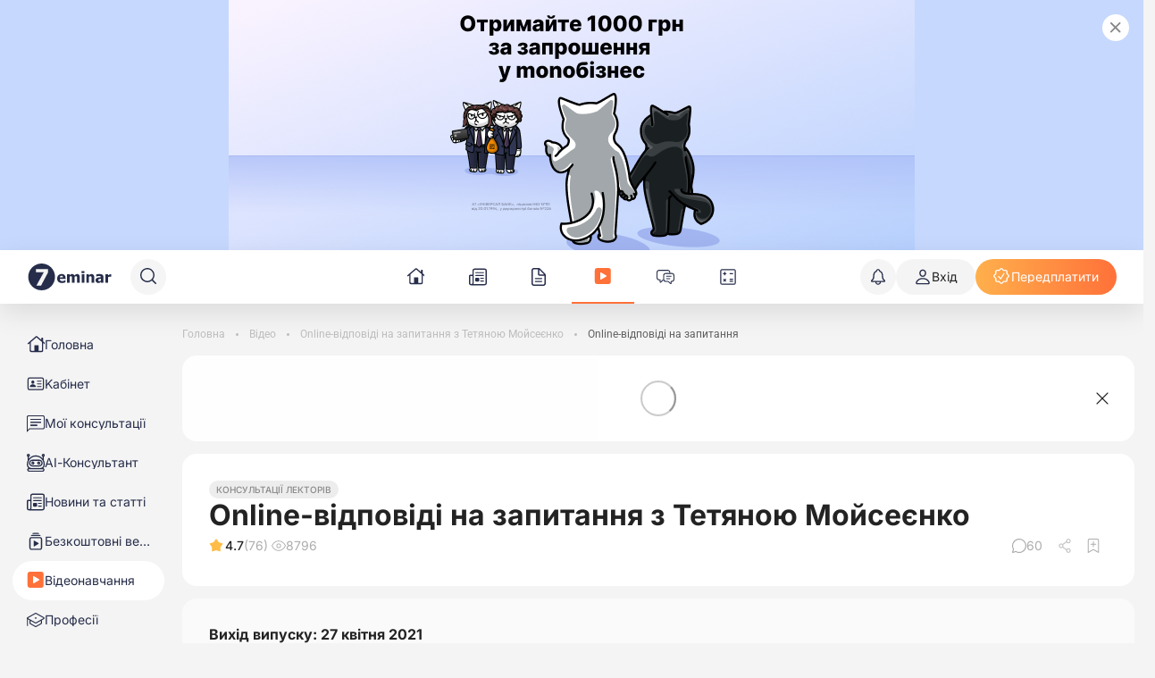

--- FILE ---
content_type: application/javascript
request_url: https://7eminar.ua/_nuxt/BPIzh4qh.js
body_size: 4185
content:
import{_ as B,b as f,e as S,f as y,g as N,h as P,aw as O,d as G,x as q,c as $,r as v,k as E,o as K,ah as D,aj as j,p as d,aC as W,aM as z,ar as T,a8 as w,L as R,S as J,K as A,aU as Y,a3 as Q,T as X,R as Z,M as ee,bu as ae,aO as re,aW as te,an as se}from"./BwNFmBZL.js";import{_ as ne}from"./Dyci2wM3.js";import{a as V}from"./DIjEX3B5.js";const oe={},ce={xmlns:"http://www.w3.org/2000/svg",fill:"none",viewBox:"0 0 16 16"};function ie(r,a){return f(),S("svg",ce,a[0]||(a[0]=[y("path",{stroke:"currentColor","stroke-linecap":"round","stroke-linejoin":"round",d:"M10.897 3.363C10.897 2.058 9.648 1 8.109 1S5.322 2.058 5.322 3.363v4.27c0 1.304 1.248 2.362 2.787 2.362 1.54 0 2.788-1.058 2.788-2.363zM3 7.024a5.11 5.11 0 0 0 5.11 5.109m0 0a5.11 5.11 0 0 0 5.108-5.11m-5.109 5.11v3.034m-2.787 0h5.575"},null,-1)]))}const le=B(oe,[["render",ie]]),b=N(""),I={async generalSearch({q:r,typeItems:a,page:s=1,order:t,direction:o,strict_search:n,limit:e=20}){if(r)try{const u={q:r,typeItems:a,excerpt_words:"20",filters:"1",counters:"1",limit:e.toString(),page:s.toString(),strict_search:n?"1":"0"};return t&&(u.order=t),o&&(u.direction=o),{ok:!0,data:await $fetch(new URL("/api/suggestions/general-search","https://api.7eminar.ua").href,{params:u,credentials:"include",headers:P(["cookie"])})}}catch(u){return console.error("General search error:",u),{ok:!1,data:null,status:u?.response?.status||0,error:u?.message||"Unknown error"}}},getCounters({entitiesType:r,threadId:a,ids:s,with_favorites:t,with_likes:o,with_viewed:n,with_comments:e,with_rating:u}){const l=new URL(`/api/${r}${a?`/${a}`:""}/counters`,"https://api.7eminar.ua");return l.searchParams.append("ids",s),l.searchParams.append("with-likes",o?"1":"0"),l.searchParams.append("with-viewed",n?"1":"0"),l.searchParams.append("with-comments",e?"1":"0"),l.searchParams.append("with-favorites",t?"1":"0"),u&&l.searchParams.append("with-rating","1"),b(l,{credentials:"include"})},async getRecordsAccess(r){try{const a=new URL("/api/suggestions/records-access","https://api.7eminar.ua");a.searchParams.append("ids",r);const s=await $fetch(a.href,{credentials:"include",headers:P(["cookie"])});return{data:s?.data?s.data:null,ok:!0,status:200}}catch(a){return console.error("Get records access error:",a),{data:null,ok:!1,status:a?.response?.status||0}}},searchRecords(r,a=1,s="",t="asc",o=!1){const n=new URL(`/api/records/search?q=${r}&page=${a}&limit=20`,"https://api.7eminar.ua");return s&&t&&(n.searchParams.append("order",s),n.searchParams.append("direction",t)),o&&n.searchParams.append("strict_search","true"),b(n,{credentials:"include"})},searchConsultations(r,a=1,s="",t="asc",o=!0,n=!1){const e=new URL(`/api/consultations/client/questions/search?q=${r}&page=${a}&limit=20&&with_answer=${+o}&chunk=60`,"https://api.7eminar.ua");return s&&t&&(e.searchParams.append("order",s),e.searchParams.append("direction",t)),n&&e.searchParams.append("strict_search","true"),b(e,{credentials:"include"})},searchDocuments(r,a=1,s="",t="asc",o=!1){const n=new URL(`/api/documents/documents?search=${r}&page=${a}&limit=20`,"https://api.7eminar.ua");return s&&t&&(n.searchParams.append("order",s),n.searchParams.append("direction",t)),o&&n.searchParams.append("strict_search","true"),b(n,{credentials:"include"})},async searchNews(r,a=1,s="",t="asc",o=!1){const n=new URL(`/api/news/search?q=${r}&page=${a}&limit=20`,"https://api.7eminar.ua");return s&&t&&(n.searchParams.append("order",s),n.searchParams.append("direction",t)),o&&n.searchParams.append("strict_search","true"),b(n,{credentials:"include"})},searchHandbooks(r,a=1,s="",t="asc",o=!1){return O.getHandbooks({page:a,order:s,direction:t,q:r,strictSearch:o,type:"all",category:"handbooks"})}},ue=G("search",{state:()=>({generalSearch:null,generalSearchLoading:!1,generalSearchPerformed:!1,generalSearchNoResults:!1,generalSearchError:!1,strictSearch:!1,searchResults:[],searchResultsRating:0,recordsIds:[],recordsAccess:[],order:null,direction:null,pagination:{current_page:1,last_page:1,per_page:1,total:0,loaded_pages:[]},counters:[]}),actions:{async GENERAL_SEARCH({q:r,typeItems:a,page:s=1,order:t,direction:o},n=!1){if(r===""){this.generalSearch=null,this.generalSearchLoading=!1,this.generalSearchError=!1,this.generalSearchPerformed=!1;return}try{this.generalSearchLoading=!0,this.generalSearchError=!1,this.generalSearchPerformed=!1;const e=await I.generalSearch({q:r,typeItems:a,page:s,order:t,direction:o,strict_search:this.strictSearch});if(e?.ok&&e?.data){if(e.data.data.length===0){this.generalSearchNoResults=!0,this.generalSearch=e.data,this.searchResults=[],this.generalSearchLoading=!1,this.generalSearchPerformed=!0;return}e.data.grouped_entities?.records&&(this.recordsIds=Array.from(new Set([...this.recordsIds,...e.data.grouped_entities.records.split(",")]))),await this.GET_RECORDS_ACCESS(this.recordsIds.join(",")),this.pagination={current_page:e.data.meta.current_page,last_page:e.data.meta.last_page,per_page:Number(e.data.meta.per_page),total:e.data.meta.total||0,loaded_pages:n?[...this.pagination.loaded_pages||[],e.data.meta.current_page]:[e.data.meta.current_page]},n?this.searchResults=[...this.searchResults,...e.data.data]:this.searchResults=e.data.data,this.generalSearch=e.data}}catch(e){console.error("Search error:",e),this.generalSearch=null,this.generalSearchError=!0}finally{this.generalSearchLoading=!1,this.generalSearchPerformed=!0}},async GET_RECORDS_ACCESS(r){if(r.length===0)return;const a=await I.getRecordsAccess(r);a.ok&&(this.recordsAccess=a.data||[])},async RATE_SEARCH(r,a=""){const s=new URL(`/api/ratings/search_query/${this.generalSearch?.search_query.id}`,"https://api.7eminar.ua"),t=N("",0,!0,5e3),o=`Оцінка результатів пошуку: ${this.generalSearch?.search_query.query},
      коментар: ${a}`;try{const n=await t(s,{method:"POST",body:JSON.stringify({rating:r,comment:o,options:{time:0}}),credentials:"include"});n.ok&&(this.searchResultsRating=n.data.rated)}catch(n){console.error("Rate search error:",n)}},RESET_SEARCH_RATING(){this.searchResultsRating=0},SET_PAGE(r){this.pagination.current_page=r},SET_ORDER(r,a="desc"){this.order=r,this.direction=a},SET_STRICT_SEARCH(r){this.strictSearch=r}},getters:{SEARCH_RESULTS:r=>r.searchResults.map(s=>(s.entity_type==="records_indexes"&&(s.access=r.recordsAccess.find(t=>t.id===Number(s.record_id))?.access||!1),s)),SEARCH_TABS:r=>r.generalSearch?.types.map(a=>({key:a.id,label:a.label,count:Number(a.count),type:Number(a.count)>0?"countered":void 0,link:`/search?tab=${a.id}`,hasNotification:!1})),PAGINATION:r=>r.pagination}}),he={class:"input-search__row input-search__search"},de={class:"input-search__field"},pe=["placeholder","disabled"],me={key:1,class:"input-search__voice-search-wrapper"},fe={key:0,class:"input-search__strict-search"},_e=1e3,Se=q({__name:"K-InputSearch",props:{placeholder:{default:"Пошук"},debounceMS:{default:1500},initialValue:{default:""},error:{default:""},minSymbolsForSearch:{default:null},isAbsoluteErrorPosition:{type:Boolean,default:!1},forceValue:{default:void 0},showSubmitButton:{type:Boolean,default:!1},submitButtonText:{default:"Пошук"},disabled:{type:Boolean,default:!1},withStrictSearch:{type:Boolean,default:!1},withVoiceSearch:{type:Boolean}},emits:["search","change","focus","blur","clearInput","submitSearch"],setup(r,{emit:a}){const s=ue(),t=r,o=a,n=$(()=>t.initialValue),e=v(n.value||"");E(n,c=>e.value=c);let u=0;const l=v(t.minSymbolsForSearch?null:t.error),L=()=>{if((e.value===":|"||e.value===":(")&&(u++,u===3&&(e.value=":)")),t.minSymbolsForSearch&&e.value.length<t.minSymbolsForSearch){l.value=V;return}o("submitSearch",e.value,"search-now")},M=()=>{o("clearInput"),l.value=null,e.value=""};if(t.forceValue!==void 0){const c=$(()=>t.forceValue);E(c,()=>{e.value=c.value})}E(e,()=>{if(m.value)return;const c=ae(e.value);if(e.value=c,o("change",c),t.minSymbolsForSearch&&e.value.length>0&&e.value.length<t.minSymbolsForSearch){l.value=V;return}else l.value=null,o("search",c,"search-str-updated")});const C=v(!1),m=v(!1),h=v(null);let p=null;const U=()=>{if(h.value)if(m.value)h.value.stop(),m.value=!1,p&&(clearTimeout(p),p=null);else try{h.value.start(),m.value=!0}catch(c){console.error("Failed to start speech recognition:",c)}};return K(()=>{if(t.withVoiceSearch){const c=window.SpeechRecognition||window.webkitSpeechRecognition;c&&(h.value=new c,h.value.lang="uk-UA",h.value.continuous=!0,h.value.interimResults=!0,h.value.onresult=i=>{let k="";console.log(i.results);for(let g=0;g<i.results.length;g++)k+=i.results[g][0].transcript;e.value=k,p&&clearTimeout(p),p=setTimeout(()=>{h.value&&m.value&&h.value.stop()},_e)},h.value.onerror=i=>{console.error("Speech recognition error:",i.error),m.value=!1},h.value.onend=()=>{m.value=!1,p&&(clearTimeout(p),p=null),o("search",e.value,"voice-search")},C.value=!0)}}),(c,i)=>{const k=re,g=le,x=ne,F=te,H=se;return f(),S("div",{class:A(["input-search",{"input-search--strict-search":c.withStrictSearch,"input-search--without-submit":!c.showSubmitButton,"input-search--with-voice-search":c.withVoiceSearch}])},[y("div",he,[y("div",de,[D(y("input",{"onUpdate:modelValue":i[0]||(i[0]=_=>W(e)?e.value=_:null),type:"text",placeholder:c.placeholder,disabled:c.disabled,onKeydown:i[1]||(i[1]=z(_=>o("search",d(e),"search-now"),["enter"])),onFocus:i[2]||(i[2]=_=>o("focus")),onBlur:i[3]||(i[3]=_=>o("blur"))},null,40,pe),[[j,d(e),void 0,{trim:!0}]]),d(e)?(f(),S("button",{key:0,type:"button",class:"icon-clear","aria-label":"Очистити",onClick:T(M,["stop"])},[w(k)])):R("",!0),c.withVoiceSearch&&d(C)?(f(),S("div",me,[w(Y,{label:"Пошук Голосом",position:"bottom","bottom-offset":15,"custom-class":"input-search__voice-search-tooltip"},{default:J(()=>[y("button",{type:"button",class:A(["input-search__voice-search",{"is-recording":d(m)}]),"aria-label":"Голосовий пошук",onClick:T(U,["stop"])},[w(g)],2)]),_:1})])):R("",!0),w(x,{class:"icon-search"})]),d(l)&&d(l).length?(f(),S("span",{key:0,class:A(["input-search__error animate__animated animate__fadeIn animate__faster",{"input-search__error--absolute":c.isAbsoluteErrorPosition}])},Q(d(l)),3)):R("",!0)]),c.withStrictSearch?(f(),S("div",fe,[w(F,{modelValue:d(s).strictSearch,"onUpdate:modelValue":i[4]||(i[4]=_=>d(s).strictSearch=_)},null,8,["modelValue"]),i[5]||(i[5]=X(" Точна відповідність "))])):R("",!0),c.showSubmitButton?(f(),Z(H,{key:1,"btn-text":c.submitButtonText,type:"button",class:"input-search__submit",onClick:L},null,8,["btn-text"])):R("",!0),ee(c.$slots,"list-section",{},void 0,!0)],2)}}}),Re=B(Se,[["__scopeId","data-v-df38fae9"]]);export{Re as K,ue as u};


--- FILE ---
content_type: application/javascript
request_url: https://7eminar.ua/_nuxt/DsmgADJH.js
body_size: 1998
content:
import{_ as U}from"./-JMdmjFB.js";import{x as j,D as F,r as h,c as g,k as Q,o as P,y as W,b as n,e as r,T as S,a3 as p,R as f,S as K,a8 as I,bp as G,aU as H,L as c,f as _,A as $,p as a,K as m,ah as J,aj as X,aC as Y,ar as C,N as V,O as E,ae as Z,aO as x,bq as N,aM as ee,a0 as te,_ as se}from"./BwNFmBZL.js";const le=d=>{if(d.length===0)return"";const u=d.find(t=>t.selected);return u===void 0?d[0].key:u.key},A=(d,u)=>u.find(t=>t.key===d),ae={key:0,class:"select__label"},ne={class:"select__top"},oe={key:0,class:"select__top-label"},ie={class:"select__sprite-icon"},re={key:0,class:"searchWrapper"},de=["tabindex","onKeypress","onClick"],ce={key:1,class:"input__error"},ue=j({__name:"K-InputSelect",props:{items:{},mainSprite:{default:""},modelValue:{},label:{default:""},noBorder:{type:Boolean},textAlignRight:{type:Boolean},hideEmpty:{type:Boolean},size:{default:"default"},type:{default:"select"},labelInline:{default:""},error:{default:""},variant:{default:"default"},useLink:{default:void 0},saveQuery:{type:Boolean},disabled:{type:Boolean,default:!1},placeholder:{default:""},withSearch:{type:Boolean,default:!1},hint:{}},emits:["update:modelValue","clicked","selected","inputs"],setup(d,{emit:u}){const t=d,y=u,O=F(),o=h(!1),k=g({get:()=>t.modelValue,set:e=>{const l=A(e,t.items);!l||l.disabled||(o.value=!1,y("update:modelValue",e),y("selected",e),y("inputs",e))}}),v=h(),L=g(()=>{if(Array.isArray(t.items))return t.items.find(e=>e.key===k.value)?.label||A(le(t.items),t.items)?.label||t.placeholder||"";throw new Error(`[K-InputSelect.vue]: props.items must be an array, but got "${typeof t.items}"`)}),i=h(""),w=g(()=>i.value?t.items.filter(e=>{if(e.disabled)return!1;const l=String(e.label).toLowerCase().includes(i.value.toLowerCase());return t.hideEmpty?l&&e.key!=="":l}):t.items.filter(e=>e.disabled?!1:t.hideEmpty?e.key!=="":!0)),R=e=>{Object.defineProperty(e,"_emitter",{value:v.value,enumerable:!1})};function B(e){e._emitter!==v.value&&(o.value=!1)}return Q(o,()=>{i.value=""}),P(()=>{document.addEventListener("click",B,!1)}),W(()=>{document.removeEventListener("click",B)}),(e,l)=>{const z=Z("K-Sprite"),D=U,M=x,T=te;return n(),r("div",{ref_key:"selectNode",ref:v,class:m(["select",{"select--error":e.error&&e.error!==""}]),tabindex:"1",onClick:R},[e.label?(n(),r("label",ae,[S(p(e.label)+" ",1),e.hint?(n(),f(H,{key:0,label:"",position:"top","custom-class":"tooltip","custom-html":e.hint},{default:K(()=>[I(G,{height:"14",width:"14"})]),_:1},8,["custom-html"])):c("",!0)])):c("",!0),_("div",{class:m(["select__container",[`select__container--${e.size}`,`select__container--${e.variant}`,{opened:a(o),disabled:e.disabled}]]),style:$(e.noBorder?"border: 1px solid transparent !important;":""),onClick:l[3]||(l[3]=s=>o.value=!a(o))},[_("div",ne,[e.labelInline?(n(),r("div",oe,p(e.labelInline)+": ",1)):c("",!0),_("div",{class:"select__active",style:$(e.textAlignRight?"text-align: right":"")},[e.mainSprite?(n(),f(z,{key:0,name:e.mainSprite,class:"select__main-sprite"},null,8,["name"])):c("",!0),S(" "+p(a(L)||"Оберіть"),1)],4),_("span",ie,[I(D,{class:m(["select__icon",{"select__sprite--rotated":a(o),"select__sprite--disabled":e.disabled}])},null,8,["class"])])]),_("div",{class:m([{"select__list--opened":a(o)},"select__list"])},[e.withSearch?(n(),r("div",re,[J(_("input",{"onUpdate:modelValue":l[0]||(l[0]=s=>Y(i)?i.value=s:null),type:"text",class:"select__search",placeholder:"Пошук...",onClick:l[1]||(l[1]=C(()=>{},["stop"]))},null,512),[[X,a(i)]]),a(i)?(n(),f(M,{key:0,class:"select__search-close",onClick:l[2]||(l[2]=C(s=>i.value="",["stop"]))})):c("",!0)])):c("",!0),("useLink"in e?e.useLink:a(N))===void 0?(n(!0),r(V,{key:1},E(a(w),(s,b)=>(n(),r("div",{key:s.key,class:m(["select__list-item",{"select__list-item--selected":s.label===a(L),"select__list-item--inactive":s.disabled}]),tabindex:b+2,onKeypress:ee(q=>k.value=s.key,["enter"]),onClick:C(q=>k.value=s.key,["stop"])},p(s.label),43,de))),128)):(n(!0),r(V,{key:2},E(a(w),(s,b)=>(n(),f(T,{key:s.key,to:{path:`${"useLink"in e?e.useLink:a(N)}/${s.key}`,query:a(O).query},class:m(["select__list-item",{"select__list-item--inactive":s.disabled}]),tabindex:b+2},{default:K(()=>[S(p(s.label),1)]),_:2},1032,["to","class","tabindex"]))),128))],2)],6),e.error!==""?(n(),r("span",ce,p(e.error),1)):c("",!0)],2)}}}),me=se(ue,[["__scopeId","data-v-b15dd818"]]);export{me as K,le as a,A as g};


--- FILE ---
content_type: application/javascript
request_url: https://7eminar.ua/_nuxt/DChf0Qsc.js
body_size: 717
content:
import{x as C,c as t,aL as v,r as y,k,b as i,R as g,p as o,e as K,f as r,K as n,a8 as V,M as u,aM as b,ar as _,L as B,aN as E,E as I,aO as N,_ as x}from"./BwNFmBZL.js";const L=["onKeydownCapture"],M={class:"drawer__content"},S=C({__name:"K-Drawer",props:{modelValue:{type:Boolean,default:!1},side:{default:"left"},customClass:{default:""}},emits:["update:modelValue","close"],setup(f,{emit:m}){const a=f,d=m,p=t(()=>a.side.includes("right")?"right":""),h=t(()=>{const e=[];return e.push(`animate__slideIn${a.side.includes("left")?"Left":"Right"}`),a.side.includes("right")&&e.push("drawer--right"),a.side.includes("full")&&e.push("drawer--full"),e}),s=t({get(){return a.modelValue},set(e){return d("update:modelValue",e),e}}),l=()=>{d("close"),s.value=!1};v(t(()=>!a.modelValue));const c=y(null);return k(s,async e=>{e&&(await I(),c.value?.focus())}),(e,$)=>{const w=N;return i(),g(E,{to:"body"},[o(s)?(i(),K("div",{key:0,ref_key:"overlayEl",ref:c,class:n(["drawer-container animate__animated animate__fadeIn animate__faster",[o(p),e.customClass]]),tabindex:"0",role:"dialog","aria-modal":"true",onKeydownCapture:b(_(l,["prevent","stop"]),["esc"]),onClick:_(l,["self"])},[r("div",{class:n(["drawer animate__animated animate__faster",o(h)])},[r("div",{class:n(["drawer__header",o(s)])},[r("button",{class:"drawer__close",onClick:l},[V(w,{class:"drawer__close"})])],2),r("div",M,[u(e.$slots,"default",{},void 0,!0)])],2),u(e.$slots,"root",{},void 0,!0)],42,L)):B("",!0)])}}}),O=x(S,[["__scopeId","data-v-f16cafe4"]]);export{O as K};


--- FILE ---
content_type: application/javascript
request_url: https://7eminar.ua/_nuxt/CUdKVStj.js
body_size: 26177
content:
import{x as H,v as pe,c as N,J as ae,b as u,R as O,S as D,f as _,e as w,a8 as A,L as V,K as j,p as o,a3 as P,_ as F,D as we,I as Ee,N as Y,O as q,c7 as Ge,a0 as ne,g as Ie,r as T,o as G,l as se,A as Se,b_ as Je,aO as Qe,aF as Ve,aP as Xe,k as x,q as Ze,w as et,m as tt,n as ot,t as $e,aC as J,c3 as le,ch as X,G as Re,P as nt,ci as st,cc as re,cj as rt,M as W,bQ as it,ck as at,aH as lt,am as ie,a as Oe,ao as ct,ah as ee,ai as te,b4 as ce,T as z,an as Ae,B as fe,cl as dt,bf as ut,al as pt,cm as ve,V as ft,E as mt,U as _t}from"./BwNFmBZL.js";import{_ as Q}from"./DYKmNzJ2.js";import{K as Pe}from"./lc_J1p_R.js";import{A as Le,_ as vt}from"./CJ5egb8A.js";import{K as Z}from"./CmaYnwyO.js";import{K as ht}from"./DUhmh3aV.js";import{K as oe}from"./g9wUNM51.js";import{R as Me,K as De}from"./D7tdYZEz.js";import{a as gt,t as yt,b as Be,c as kt}from"./Biz2PtM1.js";import{a as Ne,V as bt}from"./CCjxHAJj.js";import{K as Tt}from"./BqfjJ5oa.js";import{T as Ct,_ as wt}from"./DBZLJdlL.js";import{c as Et,b as It,_ as Ue,a as St,d as Vt}from"./CsHzamBw.js";import{t as $t}from"./ZxxnVTNg.js";import{K as he}from"./Dp1680Km.js";import{K as Rt}from"./U6DiVpAd.js";import Ot from"./BY3FuANV.js";import{_ as At}from"./CDGFfYRQ.js";import{d as ge}from"./XUMWEks8.js";import{C as Pt}from"./DMn4P6Nz.js";import Lt from"./B0Ib4peu.js";import{u as Mt}from"./BGjaZUPY.js";const Dt=(s,n={debug:!1})=>{const e={listeners:s.reduce((t,r)=>(t[r]=[],t),{}),freeId:1};return{listen(t,r,d=-1){if(n.debug&&console.log("[listen]:",{eventName:t,uniqueID:d}),Object.prototype.hasOwnProperty.call(e.listeners,t)){const i=e.listeners[t].findIndex(({id:a})=>a===d);i!==-1&&e.listeners[t].splice(i,1),e.listeners[t].push({callback:r,id:d})}else console.error(`[listen] event with name ${t} not found`,e)},dispatch(t,r){n.debug&&console.log("[dispatch]:",{eventName:t,payload:r}),Object.prototype.hasOwnProperty.call(e.listeners,t)?e.listeners[t]=e.listeners[t].filter(({callback:d})=>!d(r)):console.error(`[dispatch] event with name ${t} not found`,e)},clear(){e.listeners={},e.freeId=0}}},Bt={class:"record-title__top"},Nt={key:0,class:"record-title__label"},Ut=["innerHTML"],Ht={class:"record-title__rating"},Ft=H({__name:"Title",props:{canAddToFavorites:{type:Boolean,default:!1},inFavorites:{type:Boolean,default:!1},id:{},title:{},label:{default:void 0},date:{default:void 0},titleContentClass:{default:""},rating:{},articleUrl:{},linkToComments:{},hits:{default:0},commentsCount:{default:0},listReactions:{},likes:{},userReaction:{},commentsNames:{},commentsOthers:{default:0},favoritesCount:{default:0},shareCount:{default:0},resourceType:{},likesHide:{type:Boolean,default:!1},isPrint:{type:Boolean,default:!1},printInProgress:{type:Boolean,default:!1}},emits:["reaction-change","share","toggle-favorite","print"],setup(s,{emit:n}){const e=s,t=n,r=pe(),d=N(()=>{const a=e.rating?.value;return a===void 0||a===0?a:Number.isInteger(a)?`${a}.0`:a}),i=ae(e.date).isAfter(ae());return(a,l)=>(u(),O(Q,{class:"record-title"},{default:D(()=>[_("div",Bt,[a.label?(u(),w("div",Nt,[A(Pe,{text:a.label,type:"gray"},null,8,["text"])])):V("",!0),_("h1",{class:j(["record-title__content",a.titleContentClass]),innerHTML:a.title},null,10,Ut)]),_("div",Ht,[A(Le,{"likes-hide":a.likesHide,"resource-type":a.resourceType,"user-id":o(r).USER?.id,"article-id":a.id,"article-title":a.title,"article-url":a.articleUrl,"link-to-comments":a.linkToComments,hits:a.hits||0,"comments-hide":o(i),"comments-count":a.commentsCount||0,favorite:a.inFavorites,"list-reactions":a.listReactions,likes:a.likes,"user-reaction":a.userReaction,"comments-names":a.commentsNames||[],"comments-others":a.commentsOthers||0,"favorites-count":a.favoritesCount||0,"share-count":a.shareCount||0,"is-print":a.isPrint,"print-in-progress":a.printInProgress,onToggleFavorite:l[0]||(l[0]=v=>t("toggle-favorite",v)),onReactionChange:l[1]||(l[1]=v=>t("reaction-change",v)),onShare:l[2]||(l[2]=v=>t("share")),onPrint:l[3]||(l[3]=v=>t("print"))},{default:D(()=>[a.likesHide?(u(),O(Z,{key:0,rating:o(d)},{default:D(()=>[_("span",null,"("+P(a.rating?.count)+")",1)]),_:1},8,["rating"])):V("",!0)]),_:1},8,["likes-hide","resource-type","user-id","article-id","article-title","article-url","link-to-comments","hits","comments-hide","comments-count","favorite","list-reactions","likes","user-reaction","comments-names","comments-others","favorites-count","share-count","is-print","print-in-progress"])])]),_:1}))}}),xt=F(Ft,[["__scopeId","data-v-5d4481dd"]]),Kt=["data-anchor","innerHTML"],zt=H({__name:"Anchors",props:{anchors:{}},setup(s){const n=s,e=we(),t=Ee(),r=async()=>await t.replace({hash:void 0}),d=N(()=>n.anchors.map(i=>({...i,active:e.hash===i.anchor})));return(i,a)=>{const l=ne,v=Q;return i.anchors.length?(u(),O(v,{key:0,class:"anchors"},{default:D(()=>[(u(!0),w(Y,null,q(o(d),I=>(u(),O(l,{key:I.title,to:I.anchor,target:I.target,class:j({"anchors--active":I.active}),"data-link":`${I.anchor} - ${(i._.provides[Ge]||i.$route).hash}`,onClick:g=>I.anchor===""&&r()},{default:D(()=>[_("span",{"data-anchor":I.anchor,innerHTML:I.title},null,8,Kt)]),_:2},1032,["to","target","class","data-link","onClick"]))),128))]),_:1})):V("",!0)}}}),Yt=F(zt,[["__scopeId","data-v-ede262e1"]]),Wt=Ie("ratings"),He={rate(s,n,e,t){return Wt(`/${s}/${n}`,{method:"POST",credentials:"include",body:JSON.stringify({rating:e,comment:t,options:{time:0}})})}},jt={class:"video-rate-popup__header"},qt={class:"video-rate-popup__title"},Gt={key:0,class:"video-rate-popup__content"},Jt={class:"video-rate-popup__rating-count"},Qt={class:"video-rate-popup__rating-count-text"},Xt=H({__name:"VideoRatePopup",props:{video:{},isOpened:{type:Boolean}},emits:["close","pauseVideo","playVideo"],setup(s,{emit:n}){const e=s,t=n,r=Ve(),d=T(0),i=T(0),a=T(!1),l=T(!1),v=T(!1),I=T(0),g=(b,p,c)=>{l.value=!1,r.auth().then(async m=>{if(m){if(a.value=!1,p===null)return;p<4?c?k(b,p,c):(t("pauseVideo"),a.value=!0,await k(b,p),i.value=p,d.value=b):(k(b,p),l.value=!1),v.value=!0}})};async function k(b,p,c=""){const m=await He.rate("video",b,p||0,c);if(m.ok){const f=e.video;if(f){const y=m.data?.rated||p,L=m.data?.rating_count||f.rating_count,B=m.data?.rating||L/y;f.rated=y,f.rating=B,f.rating_count=L}}}const $=T(null),M=T(null),h=(b,p)=>{$.value=b,M.value=p,l.value=!0},C=()=>{t("playVideo"),a.value=!1,v.value=!1};let S=null;const E=()=>{if(window.innerWidth<=1066){I.value=0;return}const b=document.querySelector("#record-page");if(b){const p=b.getBoundingClientRect();I.value=window.innerWidth-p.right}};return G(()=>{E();const b=document.querySelector("#record-page");b&&(S=new ResizeObserver(()=>{E()}),S.observe(b)),window.addEventListener("resize",E)}),se(()=>{S&&(S.disconnect(),S=null),window.removeEventListener("resize",E)}),(b,p)=>{const c=Qe;return u(),w(Y,null,[A(Je,{name:"slide-up"},{default:D(()=>[b.isOpened?(u(),w("div",{key:0,class:"video-rate-popup",style:Se({right:`${o(I)-6}px`})},[_("header",jt,[_("h3",qt,P(o(v)?"Дякуємо за оцінку!":"Поставте оцінку цьому відео!"),1),_("button",{class:"video-rate-popup__close",onClick:p[0]||(p[0]=()=>{v.value=!1,b.$emit("close")})},[A(c,{width:"12",height:"12"})])]),o(v)?V("",!0):(u(),w("div",Gt,[A(oe,{class:"video-rate-popup__rating video-rate-popup__rating--desktop",rated:b.video?.rated??null,"hide-label":"",onChange:p[1]||(p[1]=m=>g(b.video?.id??0,m,""))},null,8,["rated"]),A(oe,{class:"video-rate-popup__rating video-rate-popup__rating--mobile",rated:b.video?.rated??null,"hide-label":"",onClick:p[2]||(p[2]=m=>h(b.video?.rated??null,b.video?.id??null)),onChange:p[3]||(p[3]=m=>g(b.video?.id??0,m,""))},null,8,["rated"]),_("div",Jt,[A(Z,{rating:b.video?.rating??0},null,8,["rating"]),_("span",Qt," ("+P(b.video?.rating_count??0)+") ",1)])]))],4)):V("",!0)]),_:1}),o(l)?(u(),O(Me,{key:0,"label-text":"Оцініть відео:",rated:o($),rating:b.video?.rating??null,onClose:p[4]||(p[4]=m=>l.value=!1),onChange:p[5]||(p[5]=m=>g(o(M)??0,m,""))},null,8,["rated","rating"])):V("",!0),o(a)?(u(),O(De,{key:1,rating:o(i),step:2,"close-immediately-after-rate":"",onRate:p[6]||(p[6]=m=>g(o(d),o(i),m)),onClose:C},null,8,["rating"])):V("",!0)],64)}}}),Zt=F(Xt,[["__scopeId","data-v-fe17ff09"]]),eo=["styles"],to=H({__name:"ScriptLoadingIndicator",props:{color:{default:"currentColor"},size:{default:30}},setup(s){Xe(t=>({"9f169f2e":t.color}));const n=s,e=N(()=>({width:`${n.size}px`,height:`${n.size}px`}));return(t,r)=>(u(),w("div",{class:"loader",styles:o(e),"aria-label":"Loading...",role:"status"},null,8,eo))}}),oo=F(to,[["__scopeId","data-v-98ae30ae"]]);function no(s){let n;return new Promise(e=>{n=kt(s,t=>{for(const r of t)r.isIntersecting&&e(!0)},{rootMargin:"30px 0px 0px 0px",threshold:0}),Be(()=>e(!1))}).finally(()=>{n.stop()})}function so(s){const{el:n,trigger:e}=s,t=(Array.isArray(s.trigger)?s.trigger:[s.trigger]).filter(Boolean);if(!e||t.includes("immediate")||t.includes("onNuxtReady"))return"onNuxtReady";if(t.some(i=>["visibility","visible"].includes(i)))return n?no(n):new Promise(()=>{});const r={},d=new Promise(i=>{const a=typeof n<"u"?n:document.body,l=gt(a,t,()=>{l(),i(!0)},{once:!0,passive:!0});yt(()=>{x(a,v=>{v&&t.forEach(I=>{v.dataset[`script_${I}`]&&(l(),i(!0))})},{immediate:!0})}),Be(()=>i(!1))});return Object.assign(d,{ssrAttrs:r})}function ro(s){let n=9;for(let e=0;e<s.length;)n=Math.imul(n^s.charCodeAt(e++),9**9);return((n^n>>>9)+65536).toString(16).substring(1,8).toLowerCase()}const io=new Set(["onload","onerror"]);let ao;function Fe(){return ao}const xe=Symbol("ScriptProxyTarget");function Ke(){}Ke[xe]=!0;function ze(s){return s.key||ro(s.src||(typeof s.innerHTML=="string"?s.innerHTML:""))}function lo(s,n){const e=typeof s=="string"?{src:s}:s,t=n,r=t.head||Fe();if(!r)throw new Error("Missing Unhead context.");const d=ze(e),i=r._scripts?.[d];if(i)return i.setupTriggerHandler(t.trigger),i;t.beforeInit?.();const a=h=>{g.status=h,r.hooks.callHook("script:updated",k)};io.forEach(h=>{const C=typeof e[h]=="function"?e[h].bind(t.eventContext):null;e[h]=S=>{a(h==="onload"?"loaded":h==="onerror"?"error":"loading"),C?.(S)}});const l={loaded:[],error:[]},v=(h,C)=>{if(l[h]){const S=l[h].push(C);return()=>l[h]?.splice(S-1,1)}return C(g.instance),()=>{}},I=new Promise(h=>{if(r.ssr)return;const C=E=>requestAnimationFrame(()=>h(E)),S=r.hooks.hook("script:updated",({script:E})=>{const b=E.status;if(E.id===d&&(b==="loaded"||b==="error")){if(b==="loaded")if(typeof t.use=="function"){const p=t.use();p&&C(p)}else C({});else b==="error"&&h(!1);S()}})}),g=Object.assign(I,{instance:!r.ssr&&t?.use?.()||null,proxy:null,id:d,status:"awaitingLoad",remove(){return g._triggerAbortController?.abort(),g._triggerPromises=[],g.entry?(g.entry.dispose(),a("removed"),delete r._scripts?.[d],!0):!1},load(h){if(g._triggerAbortController?.abort(),g._triggerPromises=[],!g.entry){a("loading");const C={defer:!0,fetchpriority:"low"};e.src&&(e.src.startsWith("http")||e.src.startsWith("//"))&&(C.crossorigin="anonymous",C.referrerpolicy="no-referrer"),g.entry=r.push({script:[{...C,...e,key:`script.${d}`}]},t)}return h&&v("loaded",h),I},onLoaded(h){return v("loaded",h)},onError(h){return v("error",h)},setupTriggerHandler(h){if(g.status==="awaitingLoad")if((typeof h>"u"||h==="client")&&!r.ssr||h==="server")g.load();else if(h instanceof Promise){if(r.ssr)return;g._triggerAbortController||(g._triggerAbortController=new AbortController,g._triggerAbortPromise=new Promise(S=>{g._triggerAbortController.signal.addEventListener("abort",()=>{g._triggerAbortController=null,S()})})),g._triggerPromises=g._triggerPromises||[];const C=g._triggerPromises.push(Promise.race([h.then(S=>typeof S>"u"||S?g.load:void 0),g._triggerAbortPromise]).catch(()=>{}).then(S=>{S?.()}).finally(()=>{g._triggerPromises?.splice(C,1)}))}else typeof h=="function"&&h(g.load)},_cbs:l});I.then(h=>{h!==!1?(g.instance=h,l.loaded?.forEach(C=>C(h)),l.loaded=null):(l.error?.forEach(C=>C()),l.error=null)});const k={script:g};g.setupTriggerHandler(t.trigger),g.$script=g;const $=(h,C,S)=>new Proxy((C?h?.[C]:h)||Ke,{get(E,b,p){if(r.hooks.callHook("script:instance-fn",{script:g,fn:b,exists:b in E}),!C){const c=t.stub?.({script:g,fn:b});if(c)return c}return E&&b in E&&typeof E[b]<"u"?Reflect.get(E,b,p):b===Symbol.iterator?[][Symbol.iterator]:$(C?h?.[C]:h,b,S||[b])},async apply(E,b,p){if(r.ssr&&E[xe])return;let c;const m=y=>{c=y||c;for(let L=0;L<(S||[]).length;L++){const B=(S||[])[L];y=y?.[B]}return y};let f=m(g.instance);return f||(f=await new Promise(y=>{g.onLoaded(L=>{y(m(L))})})),typeof f=="function"?Reflect.apply(f,c,p):f}});g.proxy=$(g.instance);const M=new Proxy(g,{get(h,C){const S=C in g||String(C)[0]==="_"?g:g.proxy;return C==="then"||C==="catch"?g[C].bind(g):Reflect.get(S,C,S)}});return r._scripts=Object.assign(r._scripts||{},{[d]:M}),M}function co(s){return typeof s=="function"?s():o(s)}function de(s){if(s instanceof Promise||s instanceof Date||s instanceof RegExp)return s;const n=co(s);if(!s||!n)return n;if(Array.isArray(n))return n.map(e=>de(e));if(typeof n=="object"){const e={};for(const t in n)if(Object.prototype.hasOwnProperty.call(n,t)){if(t==="titleTemplate"||t[0]==="o"&&t[1]==="n"){e[t]=o(n[t]);continue}e[t]=de(n[t])}return e}return n}const uo="usehead",ye=typeof globalThis<"u"?globalThis:typeof window<"u"?window:typeof global<"u"?global:typeof self<"u"?self:{},ke="__unhead_injection_handler__";function me(){return ke in ye?ye[ke]():Ze(uo)||Fe()}function _e(s,n={}){const e=n.head||me();if(e)return e.ssr?e.push(s,n):po(e,s,n)}function po(s,n,e={}){const t=T(!1),r=T({});et(()=>{r.value=t.value?{}:de(n)});const d=s.push(r.value,e);return x(r,a=>{d.patch(a)}),$e()&&(se(()=>{d.dispose()}),tt(()=>{t.value=!0}),ot(()=>{t.value=!1})),d}function fo(s,n){if(!n)return;const e=(t,r)=>{if(!s._cbs[t])return r(s.instance),()=>{};let d=s._cbs[t].push(r);const i=()=>{d&&(s._cbs[t]?.splice(d-1,1),d=null)};return le(i),i};s.onLoaded=t=>e("loaded",t),s.onError=t=>e("error",t),le(()=>{s._triggerAbortController?.abort()})}function mo(s,n){const e=typeof s=="string"?{src:s}:s,t=n||{},r=t?.head||me();t.head=r;const d=$e();if(t.eventContext=d,d&&typeof t.trigger>"u")t.trigger=G;else if(J(t.trigger)){const a=t.trigger;let l;t.trigger=new Promise(v=>{l=x(a,I=>{I&&v(!0)},{immediate:!0}),le(()=>v(!1),!0)}).then(v=>(l?.(),v))}r._scriptStatusWatcher=r._scriptStatusWatcher||r.hooks.hook("script:updated",({script:a})=>{a._statusRef.value=a.status});const i=lo(e,t);return i._statusRef=i._statusRef||T(i.status),fo(i,d),new Proxy(i,{get(a,l,v){return Reflect.get(a,l==="status"?"_statusRef":l,v)}})}function _o(){return re().public["nuxt-scripts"]}const vo=["onNuxtReady","client"],ho=["preconnect","dns-prefetch"];function go(s,n,e){const{src:t}=s,r=rt(t),d=n&&ho.includes(n),i=d?`${r.protocol}${r.host}`:t,a=!!r.host;if(!n||d&&!a)return;const l={href:i,rel:n,...bo(s,["crossorigin","referrerpolicy","fetchpriority","integrity"])},v={fetchpriority:"low"};return n==="preload"&&(v.as="script"),a&&(v.crossorigin="anonymous",v.referrerpolicy="no-referrer"),_e({link:[X(l,v)]},{head:e,tagPriority:"high"})}function yo(s,n){s=typeof s=="string"?{src:s}:s,n=X(n,_o()?.defaultScriptOptions);const e=String(ze(s)),t=Re(),r=n.head||me();t.$scripts=t.$scripts||nt({});const d=!!t.$scripts?.[e];!n.warmupStrategy&&vo.includes(String(n.trigger))&&(n.warmupStrategy="preload"),n.trigger==="onNuxtReady"&&(n.trigger=st),d||performance?.mark?.("mark_feature_usage",{detail:{feature:n.performanceMarkFeature??`nuxt-scripts:${e}`}});const i=mo(s,n);i.warmup=l=>{i._warmupEl||(i._warmupEl=go(s,l,r))},n.warmupStrategy&&i.warmup(n.warmupStrategy);const a=i.remove;return i.remove=()=>(i._warmupEl?.dispose(),t.$scripts[e]=void 0,a()),t.$scripts[e]=i,i}function ko(s){return(re().public.scripts||{})[s]}function Ye(s,n,e){const t=ko(s),r=Object.assign(e||{},typeof t=="object"?t:{}),d=n(r),i=X(r.scriptInput,d.scriptInput,{key:s}),a=Object.assign(r?.scriptOptions||{},d.scriptOptions||{}),l=a.beforeInit;return a.beforeInit=()=>{l?.(),d.clientInit?.()},yo(i,a)}function bo(s,n){const e={};for(const t of n)t in s&&(e[t]=s[t]);return e}function To(s){let n=Promise.resolve();const e=Ye("youtubePlayer",()=>({scriptInput:{src:"https://www.youtube.com/iframe_api",crossorigin:!1},scriptOptions:{use(){return{YT:window.YT||n.then(()=>window.YT)}}},clientInit:()=>{n=new Promise(t=>{window.onYouTubeIframeAPIReady=t})}}),s);{const t=x(e.status,r=>{r==="loading"&&(_e({link:[{rel:"preconnect",href:"https://www.youtube-nocookie.com"},{rel:"preconnect",href:"https://www.google.com"},{rel:"preconnect",href:"https://googleads.g.doubleclick.net"},{rel:"preconnect",href:"https://static.doubleclick.net"}]}),t())})}return e}const Co=H({__name:"ScriptYouTubePlayer",props:{placeholderAttrs:{},rootAttrs:{},aboveTheFold:{type:Boolean},trigger:{type:[String,Array,Boolean],default:"mousedown"},videoId:{},playerVars:{default:{autoplay:0,playsinline:1}},width:{default:640},height:{default:480}},emits:["ready","state-change","playback-quality-change","playback-rate-change","error"],setup(s,{expose:n,emit:e}){const t=s,r=e,d=["onReady","onStateChange","onPlaybackQualityChange","onPlaybackRateChange","onError","onApiChange"],i=T(),a=T(),l=T(!1),v=so({trigger:t.trigger,el:i}),I=To({scriptOptions:{trigger:v}}),{onLoaded:g,status:k}=I,$=T();let M=!1;t.trigger==="mousedown"&&v instanceof Promise&&v.then(E=>{E&&(M=!0)}),G(()=>{g(async E=>{const b=E.YT instanceof Promise?await E.YT:E.YT;await new Promise(p=>{typeof YT.Player>"u"?b.ready(p):p()}),$.value=new YT.Player(a.value,{...t,events:Object.fromEntries(d.map(p=>[p,c=>{const m=p.replace(/([A-Z])/g,"-$1").replace("on-","").toLowerCase();r(m,c),p==="onReady"&&(l.value=!0,M&&($.value?.playVideo(),M=!1),x(()=>t.videoId,()=>{$.value?.loadVideoById(t.videoId)}))}]))})}),x(k,E=>{E==="error"&&r("error")})}),n({player:$});const h=N(()=>X(t.rootAttrs,{"aria-busy":k.value==="loading","aria-label":k.value==="awaitingLoad"?"YouTube Player - Placeholder":k.value==="loading"?"YouTube Player - Loading":"YouTube Player - Loaded","aria-live":"polite",role:"application",style:{cursor:"pointer",position:"relative",backgroundColor:"black",maxWidth:"100%",width:`${t.width}px`,height:"auto",aspectRatio:`${t.width}/${t.height}`},...v instanceof Promise?v.ssrAttrs||{}:{}})),C=N(()=>`https://i.ytimg.com/vi_webp/${t.videoId}/sddefault.webp`),S=N(()=>X(t.placeholderAttrs,{src:C.value,alt:"",loading:t.aboveTheFold?"eager":"lazy",style:{width:"100%",objectFit:"contain",height:"100%"}}));return(E,b)=>{const p=oo;return u(),w("div",lt({ref_key:"rootEl",ref:i},h.value),[_("div",{ref_key:"youtubeEl",ref:a,style:{width:"100%",height:"100%",position:"absolute",top:"0",left:"0"}},null,512),l.value?V("",!0):W(E.$slots,"placeholder",{key:0,placeholder:C.value},()=>[_("img",it(at(S.value)),null,16)]),o(k)==="loading"?W(E.$slots,"loading",{key:1},()=>[A(p)]):V("",!0),o(k)==="awaitingLoad"?W(E.$slots,"awaitingLoad",{key:2}):o(k)==="error"?W(E.$slots,"error",{key:3}):V("",!0),W(E.$slots,"default")],16)}}}),wo={key:0},Eo={key:1},Io={key:2,class:"player"},So=H({__name:"YoutubeScript",props:{video:{},saveTimecode:{type:Boolean},isEvent:{type:Boolean}},emits:["onPlay","onVideoEnd","onThirdOfVideo"],setup(s,{expose:n,emit:e}){const t=s,r=e;n({pauseVideo:()=>i.value?.player?.pauseVideo(),playVideo:()=>i.value?.player?.playVideo()});const d=ie(),i=T(),a=T(!1),l=T(0),v=T(0),I=N(()=>{const y=d.CURRENT_VIDEO_DURATION||v.value;return Math.floor(y/3)}),g=T(!1),k=T(0),$=T(!1),M=T(null),h=T(0),C=async y=>{t.saveTimecode&&await d.STORE_VIDEO_TIMECODE(y??t.video.id,h.value)},S=()=>{let y=!0;if(a.value=!0,i.value){v.value=i.value.player.getDuration();const L=d.VIDEO?.timecode||d.videoToTime||0,R=v.value-L<=30,K=R?v.value-30:L;i.value.player.seekTo(K),y=!R,y?i.value.player.playVideo():i.value.player.pauseVideo()}E(y)},E=y=>{x(()=>d.videoClick,L=>{y&&i.value?.player&&L>0&&(i.value.player?.playVideo(),setTimeout(()=>{i.value?.player&&d.videoToTime>0&&i.value.player.seekTo(d.videoToTime,!0)},500))},{immediate:!0})},b=y=>{switch(y.data){case 0:c(),r("onVideoEnd");break;case 1:p(),r("onPlay");break;case 2:c();break}};x(()=>t.video.id,async(y,L)=>{i&&C(+L),m()}),G(async()=>{t.saveTimecode&&window.addEventListener("beforeunload",()=>C())}),se(async()=>{i.value?.player&&typeof i.value.player.getCurrentTime=="function"&&(h.value=i.value.player.getCurrentTime(),C()),t.saveTimecode&&window.removeEventListener("beforeunload",()=>C()),c()});const p=()=>{M.value||(g.value=!0,k.value=Date.now(),M.value=Oe(()=>{if(g.value&&i.value?.player){const y=i.value.player.getCurrentTime(),L=Date.now(),B=(L-k.value)/1e3;y>h.value&&(l.value+=B,!$.value&&l.value>=I.value&&($.value=!0,r("onThirdOfVideo"))),h.value=y,k.value=L}},1e3))},c=()=>{g.value=!1,M.value&&(clearInterval(M.value),M.value=null)},m=()=>{l.value=0,$.value=!1,c()},f=N(()=>typeof localStorage<"u"?localStorage.getItem("debug-video-rate")!==null:!1);return(y,L)=>{const B=Co;return u(),w(Y,null,[o(f)?(u(),w("pre",wo,"    ⏳ Duration: "+P(o(v))+"("+P(o(d).CURRENT_VIDEO_DURATION)+")s | 1/3: "+P(o(I))+"s | Watched: "+P(Math.floor(o(l)))+"s | Playing: "+P(o(g))+`
  `,1)):V("",!0),o(f)?(u(),w("pre",Eo,"    timecode: "+P(o(d).VIDEO?.timecode)+" | videoToTime: "+P(o(d).videoToTime)+`
  `,1)):V("",!0),y.video.hidden?V("",!0):(u(),w("div",Io,[y.video.video===null?(u(),O(Ne,{key:0,"video-id":y.video.id},null,8,["video-id"])):V("",!0),A(B,{ref_key:"player",ref:i,trigger:"visible","video-id":y.video.video,class:j({"player--hidden":!y.video.video}),style:{width:"100%",height:"100%","aspect-ratio":"16 / 9"},onReady:S,onStateChange:b},null,8,["video-id","class"])]))],64)}}}),Vo=F(So,[["__scopeId","data-v-65876d2b"]]);function be(s){const n=Ye("vimeoPlayer",()=>({scriptInput:{src:"https://player.vimeo.com/api/player.js"},scriptOptions:{use(){return{Vimeo:window.Vimeo}}}}),s);{const e=x(n.status,t=>{t==="loading"&&(_e({link:[{rel:"preconnect",href:"https://i.vimeocdn.com"},{rel:"preconnect",href:"https://f.vimeocdn.com"},{rel:"preconnect",href:"https://fresnel.vimeocdn.com"}]}),e())})}return n}const $o={key:0},Ro={key:1},Oo={key:2,class:"player"},Ao=H({__name:"VimeoScript",props:{video:{},saveTimecode:{type:Boolean}},emits:["onPlay","onVideoEnd","onThirdOfVideo"],setup(s,{expose:n,emit:e}){const t=s,r=e;n({pauseVideo:()=>l?.pause(),playVideo:()=>l?.play()});const d=T(null),i=T(0),a=ie();let l=null;const v=T(0),I=T(0),g=N(()=>{const f=a.CURRENT_VIDEO_DURATION||I.value;return Math.floor(f/3)}),k=T(!1),$=T(0),M=T(!1),h=T(null),{onLoaded:C}=be(),S=()=>{h.value||(k.value=!0,$.value=Date.now(),h.value=Oe(async()=>{if(k.value&&l)try{const f=await l.getCurrentTime(),y=Date.now(),L=(y-$.value)/1e3;f>i.value&&(v.value+=L,!M.value&&v.value>=g.value&&(M.value=!0,r("onThirdOfVideo"))),i.value=f,$.value=y}catch(f){console.error("Error tracking Vimeo watch time:",f)}},1e3))},E=()=>{k.value=!1,h.value&&(clearInterval(h.value),h.value=null)},b=()=>{v.value=0,M.value=!1,E()},p=async f=>{t.saveTimecode&&await a.STORE_VIDEO_TIMECODE(f??t.video.id,i.value)},c=({Vimeo:f})=>{!d.value||l||(l=new f.Player(d.value,{id:t.video.video}),l?.on("ended",()=>{E(),r("onVideoEnd")}),l?.on("play",()=>{S(),r("onPlay")}),l?.on("pause",()=>{E()}),l?.on("loaded",async()=>{if(i.value=a.VIDEO?.timecode||0,l){I.value=await l.getDuration();const y=a.VIDEO?.timecode||1,B=I.value-y<=30,R=B?I.value-30:y;await l.setCurrentTime(R);try{B||await l.play()}catch(K){console.error("Vimeo play error: ",K.message)}}}))};C(c);const m=N(()=>typeof localStorage<"u"?localStorage.getItem("debug-video-rate")!==null:!1);return x(()=>t.video.id,(f,y)=>{p(+y),b()}),x(()=>t.video.video,async()=>{l&&(await l.destroy(),l=null);const{Vimeo:f}=await be();c({Vimeo:f})}),G(async()=>{C(c),t.saveTimecode&&window.addEventListener("beforeunload",()=>p())}),se(()=>{p(),t.saveTimecode&&window.removeEventListener("beforeunload",()=>p()),l&&l.destroy(),E()}),(f,y)=>(u(),w(Y,null,[o(m)?(u(),w("pre",$o,"    ⏳ Duration: "+P(o(I))+"("+P(o(a).CURRENT_VIDEO_DURATION)+")s | 1/3: "+P(o(g))+"s | Watched: "+P(Math.floor(o(v)))+"s | Playing: "+P(o(k))+`
  `,1)):V("",!0),o(m)?(u(),w("pre",Ro,"    timecode: "+P(o(a).VIDEO?.timecode)+" | videoToTime: "+P(o(a).videoToTime)+`
  `,1)):V("",!0),f.video.hidden?V("",!0):(u(),w("div",Oo,[f.video.video===null?(u(),O(Ne,{key:0,"video-id":f.video.id},null,8,["video-id"])):V("",!0),_("div",{class:j(["player__content",{"player__content--hidden":!f.video.video}])},[_("div",{ref_key:"videoRef",ref:d,style:{width:"100%",height:"100%"}},null,512)],2)]))],64))}}),Po=F(Ao,[["__scopeId","data-v-3018084a"]]),Lo={key:0},Mo={key:1,class:"record-video"},Do=["src"],Bo=H({__name:"index",props:{block:{},video:{},bus:{}},emits:["onPlay","onVideoEnd"],setup(s,{emit:n}){const e=s,t=n,r=T(!1),d=()=>{e.video?.rated===null&&(r.value=!0)},i=()=>{t("onVideoEnd")},a=()=>{t("onPlay")},l=T(null),v=T(null),I=()=>{console.log("pause video");const k=l.value||v.value;k?.pauseVideo&&k.pauseVideo()},g=()=>{console.log("play video");const k=l.value||v.value;k?.playVideo&&k.playVideo()};return(k,$)=>{const M=ct;return u(),w("div",null,[A(M,null,{fallback:D(()=>$[1]||($[1]=[_("div",{class:"record-video-block-fallback"},[_("div")],-1)])),default:D(()=>[k.video===null?(u(),w("div",Lo," null ")):k.video.type===0?(u(),w("div",Mo,[_("iframe",{src:k.video.video,frameborder:"0"},null,8,Do)])):k.video.type===1?(u(),O(Vo,{key:2,ref_key:"youtubePlayerRef",ref:l,video:k.video,"save-timecode":"",onOnVideoEnd:i,onOnPlay:a,onOnThirdOfVideo:d},null,8,["video"])):k.video.type===2?(u(),O(Po,{key:3,ref_key:"vimeoPlayerRef",ref:v,block:k.block,video:k.video,bus:k.bus,"save-timecode":"",onOnVideoEnd:i,onOnPlay:a,onOnThirdOfVideo:d},null,8,["block","video","bus"])):k.video.type===3?(u(),O(bt,{key:4,block:k.block,video:k.video,bus:k.bus,"is-event":""},null,8,["block","video","bus"])):V("",!0)]),_:1}),A(Zt,{video:k.video,"is-opened":o(r),onClose:$[0]||($[0]=h=>r.value=!1),onPauseVideo:I,onPlayVideo:g},null,8,["video","is-opened"])])}}}),No=F(Bo,[["__scopeId","data-v-49c42021"]]),Uo={class:"audio-player-block__header"},Ho=["innerHTML"],Fo={class:"audio-player-block__content"},xo={class:"audio-player-block__player"},Ko=["src"],zo=["innerHTML"],Yo={key:1},Wo=H({__name:"index",props:{block:{},isMiniCourse:{type:Boolean},hasAccess:{type:Boolean}},emits:["onPlay"],setup(s,{emit:n}){const e=n,t=s,r=T(t.isMiniCourse??!1),d=N(()=>t.isMiniCourse&&!t.hasAccess),i=()=>{e("onPlay")};return x(()=>t.isMiniCourse,a=>{r.value=a??!1}),(a,l)=>{const v=Q;return o(d)?V("",!0):(u(),O(v,{key:0,class:"audio-player-block","data-nosnippet":a.block.options?.data_nosnippet,r:""},{default:D(()=>[a.block.audio_url?(u(),O(Tt,{key:0,modelValue:o(r),"onUpdate:modelValue":l[0]||(l[0]=I=>J(r)?r.value=I:null),"has-top-toggle":"","hide-toggles":a.isMiniCourse,class:"audio-player-block__collapse copyLink"},{header:D(()=>[_("header",Uo,[_("strong",{class:"audio-player-block__title",innerHTML:a.block.title},null,8,Ho)])]),body:D(()=>[_("section",Fo,[_("div",xo,[l[1]||(l[1]=_("h4",{class:"audio-player-block__player-title"}," Слухати чи завантажити аудіозапис ",-1)),_("audio",{src:a.block.audio_url,controls:"",onPlay:i},null,40,Ko)]),l[2]||(l[2]=_("hr",{class:"audio-player-block__divider"},null,-1)),_("div",{innerHTML:a.block.text},null,8,zo)])]),_:1},8,["modelValue","hide-toggles"])):(u(),w("div",Yo,l[3]||(l[3]=[_("span",null,"Аудіо недоступне",-1)])))]),_:1},8,["data-nosnippet"]))}}}),jo=F(Wo,[["__scopeId","data-v-14c1ad58"]]),qo=s=>ae.duration(Math.abs(s),"seconds").format("HH:mm:ss"),ue=s=>{const n=s.split(":").length===2?`00:${s}`:s,[e,t,r]=n.split(":").map(Number);return e*3600+t*60+r},Go=(s,n)=>{const e=s.includes(":")?ue(s):Number(s),t=n.includes(":")?ue(n):Number(n);return qo(t-e)},Te=s=>{if(!s)return"00:00:00";const n=/^PT(?:(\d+)H)?(?:(\d+)M)?(?:(\d+)S)?$/,e=s.match(n);if(!e)return"00:00:00";const t=e[1]?`${e[1].padStart(2,"0")}:`:"00:",r=e[2]?`${e[2].padStart(2,"0")}:`:"00:",d=e[3]?`${e[3].padStart(2,"0")}`:"00";return`${t}${r}${d}`.trim()},Jo=s=>s.includes(":")?ue(s):Number(s);function Qo(s){return s===1?"бал":s>=2&&s<=4?"бали":"балів"}const Xo={class:"video-list"},Zo={class:"video-list__header"},en={style:{display:"grid","grid-template-columns":"40px 1fr"}},tn={class:"video-list__rating mob"},on={class:"video-list__rating-count"},nn={class:"video-list__rating-set"},sn={class:"video-list__info"},rn=["onClick"],an={class:"video-list__timing"},ln={class:"video-list__rating desk"},cn={class:"video-list__rating-count"},dn={class:"video-list__rating-set"},un={key:0},pn={key:1,class:"video-list__item-files"},fn=["href"],mn={key:2},_n={key:3,class:"video-list__test"},vn=H({__name:"Core",props:{block:{},videos:{},currentVideoId:{},currentTestId:{},title:{}},emits:["open-video"],setup(s,{emit:n}){const e=Ve(),t=s,r=T(null),d=T(null),i=(c,m)=>{r.value=c,d.value=m,$.value=!0},a=n,l=ie(),v=(c,m)=>{const f=t.videos.find(y=>y.id===c);l.SET_VIDEO_TO_TIME(Jo(f?.start||"0")),l.incrementVideoClick(),m!==void 0&&l.SET_CURRENT_VIDEO_DURATION(p(m)),a("open-video",c)},I=T(0),g=T(0),k=T(!1),$=T(!1),M=T(""),h=T(),C=T(!1),S=(c,m,f)=>{$.value=!1,e.auth().then(y=>{if(y){if(k.value=!1,m===null)return;m<4?f?E(c,m,f):(k.value=!0,E(c,m),g.value=m,I.value=c):(E(c,m),$.value=!1)}})};async function E(c,m,f=""){const y=await He.rate("video",c,m||0,f);if(y.ok){const L=t.videos.find(B=>B.id===c);if(L){const B=y.data?.rated||m,R=y.data?.rating_count||L.rating_count,K=y.data?.rating||R/B;L.rated=B,L.rating=K,L.rating_count=R}}}async function b(c){const m=await $t.getTestResult(c);if(m.ok&&m.data&&m.data.length>0){const{max:f,result:y,success:L}=m.data[0];f!==void 0&&(M.value=f),y!==void 0&&(h.value=y),f!==void 0&&(C.value=L)}}const p=c=>{const m=t.videos[c];if(!m)return"0:00";if((m.start==="0"||m.start==="")&&m.options.duration)return Te(m.options.duration);{const f=t.videos[c+1]?.start||Te(t.videos[0].options.duration)||"0";return Go(m.start,f)}};return G(()=>{const c=t.videos.find(m=>m.options.test_id)?.options.test_id;c&&b(c)}),(c,m)=>{const f=Et,y=It,L=Ae,B=ne;return u(),w("div",Xo,[(u(!0),w(Y,null,q(c.videos,(R,K)=>ee((u(),w("div",{key:R.id,class:j(["video-list__item",{"video-list__item--selected":c.currentVideoId===R.id}])},[_("div",Zo,[_("div",en,[c.currentVideoId===R.id?(u(),O(f,{key:0,style:{cursor:"pointer"},onClick:U=>v(R.id,K)},null,8,["onClick"])):(u(),O(y,{key:1,style:{cursor:"pointer"},onClick:U=>v(R.id,K)},null,8,["onClick"])),_("div",tn,[_("p",on,[A(Z,{rating:R.rating},null,8,["rating"]),_("span",null,"("+P(R.rating_count)+")",1)]),_("div",nn,[A(oe,{rated:R.rated,"label-text":"Оцініть відео:","use-headless":"",onClick:U=>i(R.rated,R.id),onChange:U=>S(R.id,U,"")},null,8,["rated","onClick","onChange"])])])]),_("div",sn,[_("h2",{onClick:U=>v(R.id,K)},P(R.title),9,rn),_("div",an,[A(Pe,{text:p(K),type:"black"},null,8,["text"]),_("p",null,P(R.author),1)])]),_("div",ln,[_("p",cn,[A(Z,{rating:R.rating},null,8,["rating"]),_("span",null,"("+P(R.rating_count)+")",1)]),_("div",dn,[A(oe,{rated:R.rated,"label-text":"Оцініть відео:",onChange:U=>S(R.id,U,"")},null,8,["rated","onChange"])])])]),R.files.length?(u(),w("hr",un)):V("",!0),R.files.length?(u(),w("div",pn,[m[4]||(m[4]=_("strong",null," Додаткові матеріали ",-1)),(u(!0),w(Y,null,q(R.files,U=>(u(),w("a",{key:U.id,href:U.url,target:"_blank"},P(o(ce)(U.title)),9,fn))),128))])):V("",!0),R.options.test_id?(u(),w("hr",mn)):V("",!0),R.options.test_id?(u(),w("div",_n,[A(B,{to:`/tests/${R.options.test_id}`,style:{"text-decoration":"none"}},{default:D(()=>[A(L,{"btn-text":o(h)!=null?"Пройти тест знову":"Почати тест",type:"is-outlined"},null,8,["btn-text"])]),_:2},1032,["to"]),o(h)!=null?(u(),w("div",{key:0,class:j([{"video-list__test-result--good":o(C)},"video-list__test-result"])},[m[5]||(m[5]=z(" У вас ")),_("span",null,P(o(h))+" "+P(o(Qo)(o(h))),1),m[6]||(m[6]=z(" з ")),_("span",null,P(o(M)),1)],2)):V("",!0)])):V("",!0)],2)),[[te,!R.hidden]])),128)),W(c.$slots,"after",{},void 0,!0),o($)?(u(),O(Me,{key:0,"label-text":"Оцініть відео:",rated:o(r),onClose:m[0]||(m[0]=R=>$.value=!1),onChange:m[1]||(m[1]=R=>S(o(d),R,""))},null,8,["rated"])):V("",!0),o(k)?(u(),O(De,{key:1,rating:o(g),step:2,onRate:m[2]||(m[2]=R=>S(o(I),o(g),R)),onClose:m[3]||(m[3]=R=>k.value=!1)},null,8,["rating"])):V("",!0)])}}}),Ce=F(vn,[["__scopeId","data-v-bdfae281"]]),hn={class:"collapse show"},gn={class:"collapse__header"},yn={class:"collapse__toggle collapse__toggle--desk"},kn={class:"collapse__toggle collapse__toggle--mob"},bn=H({__name:"K-CollapseRowButton",props:{modelValue:{type:Boolean},btnExpandedText:{default:"Згорнути"},btnUnexpandedText:{default:"Розгорнути"},hasContent:{type:Boolean,default:!0}},emits:["update:modelValue"],setup(s,{emit:n}){const e=s,t=n;let r=T(!1);e.modelValue!==void 0&&(r=N({get:()=>e.modelValue,set(i){return t("update:modelValue",i),i}}));const d=N(()=>r.value?e.btnExpandedText:e.btnUnexpandedText);return(i,a)=>(u(),w("div",hn,[_("div",gn,[W(i.$slots,"header",{},void 0,!0),_("div",yn,[A(he,{text:o(d).toString(),expanded:o(r),onHandleClick:a[0]||(a[0]=l=>J(r)?r.value=!o(r):r=!o(r))},null,8,["text","expanded"])])]),i.hasContent?(u(),w(Y,{key:0},[ee(_("div",{class:j(["collapse__body animate__animated animate__fadeIn animate__faster",{"collapse__body--expanded":o(r)}])},[W(i.$slots,"body",{},void 0,!0)],2),[[te,o(r)]]),_("div",kn,[A(he,{text:o(d).toString(),expanded:o(r),onHandleClick:a[1]||(a[1]=l=>J(r)?r.value=!o(r):r=!o(r))},null,8,["text","expanded"])])],64)):V("",!0)]))}}),We=F(bn,[["__scopeId","data-v-798be6e9"]]),Tn={class:"video-list-wrapper"},Cn={class:"video-list-wrapper__title"},wn=H({__name:"index",props:{block:{},videos:{},currentVideoId:{},currentTestId:{},title:{},collapsed:{type:Boolean}},emits:["open-video"],setup(s,{emit:n}){const e=s,t=n,r=i=>t("open-video",i),d=T(e.collapsed);return(i,a)=>(u(),w("div",Tn,[i.collapsed?(u(),O(We,{key:0,modelValue:o(d),"onUpdate:modelValue":a[0]||(a[0]=l=>J(d)?d.value=l:null)},{header:D(()=>[_("strong",Cn,P(i.title||i.block.title||"Оберіть відео для перегляду"),1)]),body:D(()=>[A(Ce,{block:i.block,videos:i.videos,"current-video-id":i.currentVideoId,"current-test-id":i.currentTestId,title:i.title,onOpenVideo:r},null,8,["block","videos","current-video-id","current-test-id","title"])]),_:1},8,["modelValue"])):(u(),O(Ce,{key:1,block:i.block,videos:i.videos,"current-video-id":i.currentVideoId,"current-test-id":i.currentTestId,title:i.title,onOpenVideo:r},null,8,["block","videos","current-video-id","current-test-id","title"]))]))}}),je=F(wn,[["__scopeId","data-v-4f81d63e"]]),En={class:"promo__texts"},In=H({__name:"Block-promo",props:{block:{}},setup(s){const{$sendEvent:n,$promotionIds:e}=Re();return(t,r)=>{const d=ne,i=Q;return u(),O(i,{class:"promo"},{default:D(()=>[_("div",En,[_("p",null,P(t.block.title||"Дивіться всі курси і вебінари прямо зараз на"),1),_("p",null,P(!t.block.title&&!t.block.options.subtitle?"Кадровій Платформі №1":t.block.options.subtitle),1)]),A(d,{class:"promo__btn",to:t.block.options.link,onClick:r[0]||(r[0]=a=>o(n)({promotionId:o(e).new_promo,title:t.block.title,link:t.block.options.link,ecommerce:{promotion_id:o(e).new_promo,promotion_name:o(e).new_promo,creative_slot:"slot1",creative_name:"chat"}}))},{default:D(()=>[A(Rt,{"btn-text":t.block.options.button||"ЗАМОВИТИ"},{default:D(()=>[z(P(t.block.options.button||"ЗАМОВИТИ"),1)]),_:1},8,["btn-text"])]),_:1},8,["to"])]),_:1})}}}),Sn=F(In,[["__scopeId","data-v-98e555b0"]]),Vn={name:"Bluesky",shareUrl:"https://bsky.app/intent/compose?text=[u]",icon:{viewBox:"0 0 24 24",path:"M12 11.388c-.906-1.761-3.372-5.044-5.665-6.662c-2.197-1.55-3.034-1.283-3.583-1.033C2.116 3.978 2 4.955 2 5.528c0 .575.315 4.709.52 5.4c.68 2.28 3.094 3.05 5.32 2.803c-3.26.483-6.157 1.67-2.36 5.898c4.178 4.325 5.726-.927 6.52-3.59c.794 2.663 1.708 7.726 6.444 3.59c3.556-3.59.977-5.415-2.283-5.898c2.225.247 4.64-.523 5.319-2.803c.205-.69.52-4.825.52-5.399c0-.575-.116-1.55-.752-1.838c-.549-.248-1.386-.517-3.583 1.033c-2.293 1.621-4.76 4.904-5.665 6.664"},color:"#1185FE"},$n={name:"Email",shareUrl:"mailto:?body=[u]",args:{title:"&subject=[t]"},icon:{viewBox:"0 0 24 24",path:"M20 4H4c-1.1 0-2 .9-2 2v12c0 1.1.9 2 2 2h16c1.1 0 2-.9 2-2V6c0-1.1-.9-2-2-2m-.4 4.25l-6.54 4.09c-.65.41-1.47.41-2.12 0L4.4 8.25a.85.85 0 1 1 .9-1.44L12 11l6.7-4.19a.85.85 0 1 1 .9 1.44"},color:"#7e7e7e"},Rn={name:"Facebook",shareUrl:"https://www.facebook.com/sharer/sharer.php?u=[u]",icon:{viewBox:"0 0 24 24",path:"M14 13.5h2.5l1-4H14v-2c0-1.03 0-2 2-2h1.5V2.14c-.326-.043-1.557-.14-2.857-.14C11.928 2 10 3.657 10 6.7v2.8H7v4h3V22h4z"},color:"#0866FF"},On={name:"LINE",shareUrl:"https://social-plugins.line.me/lineit/share?url=[u]",args:{title:"&text=[t]"},icon:{viewBox:"0 0 24 24",path:"M18.664 10.84a.526.526 0 0 1-.526.525h-1.462v.938h1.463a.525.525 0 1 1 0 1.049H16.15a.526.526 0 0 1-.522-.524V8.852c0-.287.235-.525.525-.525h1.988a.526.526 0 0 1-.002 1.05h-1.463v.938h1.463c.29 0 .524.237.524.525m-4.098 2.485a.54.54 0 0 1-.166.025a.515.515 0 0 1-.425-.208l-2.036-2.764v2.45a.525.525 0 0 1-1.047 0V8.852a.522.522 0 0 1 .52-.523c.162 0 .312.086.412.211l2.052 2.775V8.852c0-.287.235-.525.525-.525c.287 0 .525.238.525.525v3.976a.524.524 0 0 1-.36.497m-4.95.027a.526.526 0 0 1-.523-.524V8.852c0-.287.235-.525.525-.525c.289 0 .524.238.524.525v3.976a.527.527 0 0 1-.526.524m-1.53 0H6.099a.528.528 0 0 1-.525-.524V8.852c0-.287.238-.525.525-.525c.29 0 .525.238.525.525v3.45h1.464a.525.525 0 0 1 0 1.05m3.915-10.78c-5.513 0-10 3.643-10 8.118c0 4.01 3.558 7.369 8.363 8.007c.325.068.769.215.881.492c.1.25.066.638.032.9l-.137.85c-.037.25-.2.988.874.537c1.076-.449 5.764-3.398 7.864-5.812C21.314 14.089 22 12.477 22 10.69c0-4.475-4.488-8.118-10-8.118"},color:"#06C655"},An={name:"LinkedIn",shareUrl:"https://www.linkedin.com/sharing/share-offsite/?url=[u]",icon:{viewBox:"0 0 24 24",path:"M6.94 5a2 2 0 1 1-4-.002a2 2 0 0 1 4 .002M7 8.48H3V21h4zm6.32 0H9.34V21h3.94v-6.57c0-3.66 4.77-4 4.77 0V21H22v-7.93c0-6.17-7.06-5.94-8.72-2.91z"},color:"#0A66C2"},Pn={name:"Pinterest",shareUrl:"https://pinterest.com/pin/create/button/?url=[u]",args:{title:"&description=[t]",image:"&media=[i]"},icon:{viewBox:"-4.5 -2 24 24",path:"M6.17 13.097c-.506 2.726-1.122 5.34-2.95 6.705c-.563-4.12.829-7.215 1.475-10.5c-1.102-1.91.133-5.755 2.457-4.808c2.86 1.166-2.477 7.102 1.106 7.844c3.741.774 5.269-6.683 2.949-9.109C7.855-.272 1.45 3.15 2.238 8.163c.192 1.226 1.421 1.598.491 3.29C.584 10.962-.056 9.22.027 6.897C.159 3.097 3.344.435 6.538.067c4.04-.466 7.831 1.527 8.354 5.44c.59 4.416-1.823 9.2-6.142 8.855c-1.171-.093-1.663-.69-2.58-1.265"},color:"#BD081C"},Ln={name:"Pocket",shareUrl:"https://getpocket.com/edit?url=[u]",icon:{viewBox:"0 0 24 24",path:"M21.902 4.194A1.82 1.82 0 0 0 20.197 3H3.813A1.823 1.823 0 0 0 2 4.814v6.035l.069 1.2c.29 2.73 1.707 5.116 3.9 6.779c.038.03.078.059.118.089l.025.018a9.897 9.897 0 0 0 3.91 1.727a10.06 10.06 0 0 0 4.05-.014a.261.261 0 0 0 .064-.023a9.906 9.906 0 0 0 3.753-1.691l.025-.018c.04-.03.08-.058.119-.09c2.192-1.663 3.609-4.048 3.898-6.778l.069-1.2V4.814a1.792 1.792 0 0 0-.098-.62m-4.235 6.287l-4.704 4.513a1.372 1.372 0 0 1-1.899 0L6.36 10.48a1.371 1.371 0 1 1 1.898-1.979l3.756 3.601l3.756-3.6a1.372 1.372 0 0 1 1.898 1.978"},color:"#EF3F56"},Mn={name:"Reddit",shareUrl:"https://www.reddit.com/submit?url=[u]",args:{title:"&title=[t]"},icon:{viewBox:"0 0 24 24",path:"m11.053 7.815l.751-3.536a2 2 0 0 1 2.372-1.54l3.196.68a2 2 0 1 1-.415 1.956l-3.197-.68l-.666 3.135c1.785.137 3.558.73 5.164 1.7A3.192 3.192 0 0 1 23 12.203v.021a3.193 3.193 0 0 1-1.207 2.55a2.852 2.852 0 0 1-.008.123c0 3.998-4.45 7.03-9.799 7.03c-5.333 0-9.708-3.024-9.705-6.953a5.316 5.316 0 0 1-.01-.181a3.193 3.193 0 0 1 3.454-5.35a11.446 11.446 0 0 1 5.329-1.628m9.285 5.526a1.19 1.19 0 0 0 .662-1.075a1.192 1.192 0 0 0-2.016-.806l-.585.56l-.67-.455c-1.615-1.098-3.452-1.725-5.23-1.764h-1.006c-1.875.028-3.652.6-5.237 1.675l-.664.45l-.583-.55a1.192 1.192 0 1 0-1.315 1.952l.633.29l-.053.695a3.95 3.95 0 0 0 .003.584c0 2.71 3.356 5.03 7.708 5.03c4.371 0 7.799-2.336 7.802-5.107a3.304 3.304 0 0 0 0-.507l-.052-.672zM6.951 13.5a1.5 1.5 0 1 1 3 0a1.5 1.5 0 0 1-3 0m7 0a1.5 1.5 0 1 1 3 0a1.5 1.5 0 0 1-3 0m-1.985 5.103c-1.397 0-2.766-.37-3.881-1.21a.424.424 0 0 1 .597-.597c.945.693 2.123.99 3.269.99s2.33-.275 3.284-.959a.439.439 0 0 1 .732.206a.469.469 0 0 1-.12.423c-.683.797-2.483 1.147-3.88 1.147"},color:"#FF4500"},Dn={name:"Skype",shareUrl:"https://web.skype.com/share?url=[u]",args:{title:"&text=[t]"},icon:{viewBox:"0 0 24 24",path:"M13.31 20.4a8.5 8.5 0 0 1-9.71-9.71a5.25 5.25 0 0 1 7.09-7.09a8.5 8.5 0 0 1 9.71 9.71a5.25 5.25 0 0 1-7.09 7.09m-1.257-3.244h-.04c2.872 0 4.303-1.386 4.303-3.243c0-1.198-.551-2.471-2.726-2.958l-1.983-.44c-.755-.172-1.622-.4-1.622-1.115s.62-1.213 1.724-1.213c2.23 0 2.027 1.528 3.131 1.528c.576 0 1.093-.342 1.093-.93c0-1.37-2.197-2.4-4.056-2.4c-2.021 0-4.173.859-4.173 3.144c0 1.098.394 2.27 2.56 2.813l2.689.671c.816.202 1.018.659 1.018 1.072c0 .687-.684 1.358-1.918 1.358c-2.417 0-2.078-1.857-3.374-1.857c-.58 0-1.003.398-1.003.971c0 1.114 1.352 2.598 4.377 2.598"},color:"#00AFF0"},Bn={name:"Telegram",shareUrl:"https://t.me/share/url?url=[u]",args:{title:"&text=[t]"},icon:{viewBox:"0 0 48 48",path:"M41.42 7.309s3.885-1.515 3.56 2.164c-.107 1.515-1.078 6.818-1.834 12.553l-2.59 16.99s-.216 2.489-2.159 2.922c-1.942.432-4.856-1.515-5.396-1.948c-.432-.325-8.094-5.195-10.792-7.575c-.756-.65-1.62-1.948.108-3.463L33.649 18.13c1.295-1.3 2.59-4.33-2.806-.65l-15.11 10.28s-1.727 1.083-4.964.109l-7.016-2.165s-2.59-1.623 1.835-3.246c10.793-5.086 24.068-10.28 35.831-15.15"},color:"#26A5E4"},Nn={name:"Threads",shareUrl:"https://www.threads.net/intent/post?url=[u]",args:{title:"&text=[t]"},icon:{viewBox:"0 0 24 24",path:"M16.705 11.108c-.162-2.987-1.794-4.697-4.534-4.714c-1.652-.01-3.033.69-3.879 1.973L9.8 9.4c.634-.961 1.635-1.16 2.36-1.153c.903.006 1.583.268 2.024.78c.32.372.535.887.642 1.536q-1.202-.204-2.59-.125c-2.606.15-4.28 1.67-4.168 3.781c.057 1.071.59 1.993 1.502 2.595c.77.509 1.764.757 2.795.701c1.363-.075 2.432-.594 3.178-1.545c.566-.722.924-1.658 1.082-2.836c.65.392 1.13.907 1.397 1.527c.452 1.054.478 2.786-.935 4.198c-1.238 1.236-2.726 1.772-4.975 1.788c-2.495-.018-4.382-.819-5.608-2.378c-1.15-1.46-1.743-3.57-1.765-6.269c.022-2.7.616-4.809 1.765-6.27c1.226-1.559 3.113-2.359 5.608-2.377c2.513.019 4.432.822 5.706 2.39c.625.768 1.095 1.734 1.406 2.86l1.766-.47c-.377-1.387-.969-2.582-1.774-3.573c-1.633-2.01-4.033-3.039-7.11-3.06c-3.071.021-5.432 1.055-7.019 3.071c-1.411 1.795-2.14 4.306-2.164 7.436c.024 3.13.753 5.627 2.164 7.422c1.587 2.016 3.96 3.05 7.03 3.071c2.731-.019 4.655-.734 6.24-2.317c2.075-2.073 2.012-4.67 1.329-6.264c-.525-1.225-1.57-2.206-2.98-2.81m-4.438 4.557c-1.142.064-2.328-.448-2.387-1.546c-.043-.814.58-1.722 2.457-1.83a9.4 9.4 0 0 1 2.533.174c-.216 2.702-1.485 3.14-2.603 3.202"},color:"#000000"},Un={name:"Viber",shareUrl:"viber://forward?text=[u]",args:{title:"%20[t]"},icon:{viewBox:"0 0 24 24",path:"M11.4 0C9.473.028 5.333.344 3.02 2.467C1.302 4.187.696 6.7.633 9.817S.488 18.776 6.12 20.36h.003l-.004 2.416s-.037.977.61 1.177c.777.242 1.234-.5 1.98-1.302c.407-.44.972-1.084 1.397-1.58c3.85.326 6.812-.416 7.15-.525c.776-.252 5.176-.816 5.892-6.657c.74-6.02-.36-9.83-2.34-11.546c-.596-.55-3.006-2.3-8.375-2.323c0 0-.395-.025-1.037-.017zm.058 1.693c.545-.004.88.017.88.017c4.542.02 6.717 1.388 7.222 1.846c1.675 1.435 2.53 4.868 1.906 9.897v.002c-.604 4.878-4.174 5.184-4.832 5.395c-.28.09-2.882.737-6.153.524c0 0-2.436 2.94-3.197 3.704c-.12.12-.26.167-.352.144c-.13-.033-.166-.188-.165-.414l.02-4.018c-4.762-1.32-4.485-6.292-4.43-8.895c.054-2.604.543-4.738 1.996-6.173c1.96-1.773 5.474-2.018 7.11-2.03zm.38 2.602a.304.304 0 0 0-.004.607c1.624.01 2.946.537 4.028 1.592c1.073 1.046 1.62 2.468 1.633 4.334c.002.167.14.3.307.3a.304.304 0 0 0 .3-.304c-.014-1.984-.618-3.596-1.816-4.764c-1.19-1.16-2.692-1.753-4.447-1.765zm-3.96.695a.98.98 0 0 0-.616.117l-.01.002c-.43.247-.816.562-1.146.932l-.008.008q-.4.484-.46.948a.6.6 0 0 0-.007.14q0 .205.065.4l.013.01c.135.48.473 1.276 1.205 2.604c.42.768.903 1.5 1.446 2.186q.405.517.87.984l.132.132q.466.463.984.87a15.5 15.5 0 0 0 2.186 1.447c1.328.733 2.126 1.07 2.604 1.206l.01.014a1.3 1.3 0 0 0 .54.055q.466-.055.948-.46c.004 0 .003-.002.008-.005c.37-.33.683-.72.93-1.148l.003-.01c.225-.432.15-.842-.18-1.12c-.004 0-.698-.58-1.037-.83q-.54-.383-1.113-.71c-.51-.285-1.032-.106-1.248.174l-.447.564c-.23.283-.657.246-.657.246c-3.12-.796-3.955-3.955-3.955-3.955s-.037-.426.248-.656l.563-.448c.277-.215.456-.737.17-1.248a13 13 0 0 0-.71-1.115a28 28 0 0 0-.83-1.035a.82.82 0 0 0-.502-.297zm4.49.88a.303.303 0 0 0-.018.606c1.16.085 2.017.466 2.645 1.15c.63.688.93 1.524.906 2.57a.306.306 0 0 0 .61.013c.025-1.175-.334-2.193-1.067-2.994c-.74-.81-1.777-1.253-3.05-1.346h-.024zm.463 1.63a.305.305 0 0 0-.3.287c-.008.167.12.31.288.32c.523.028.875.175 1.113.422c.24.245.388.62.416 1.164a.304.304 0 0 0 .605-.03c-.03-.644-.215-1.178-.58-1.557c-.367-.378-.893-.574-1.52-.607h-.018z"},color:"#7360f2"},Hn={name:"WhatsApp",shareUrl:"https://api.whatsapp.com/send?text=[u]",args:{title:"%20[t]"},icon:{viewBox:"0 0 24 24",path:"m7.254 18.494l.724.423A7.953 7.953 0 0 0 12.001 20a8 8 0 1 0-8-8a7.95 7.95 0 0 0 1.084 4.024l.422.724l-.653 2.401zM2.005 22l1.352-4.968A9.953 9.953 0 0 1 2.001 12c0-5.523 4.477-10 10-10s10 4.477 10 10s-4.477 10-10 10a9.954 9.954 0 0 1-5.03-1.355zM8.392 7.308c.134-.01.269-.01.403-.004c.054.004.108.01.162.016c.159.018.334.115.393.249c.298.676.588 1.357.868 2.04c.062.152.025.347-.093.537c-.06.097-.154.233-.263.372c-.113.145-.356.411-.356.411s-.099.118-.061.265c.014.056.06.137.102.205l.059.095c.256.427.6.86 1.02 1.268c.12.116.237.235.363.346c.468.413.998.75 1.57 1l.005.002c.085.037.128.057.252.11c.062.026.126.048.191.066a.35.35 0 0 0 .367-.13c.724-.877.79-.934.796-.934v.002a.482.482 0 0 1 .378-.127c.06.004.121.015.177.04c.531.243 1.4.622 1.4.622l.582.261c.098.047.187.158.19.265c.004.067.01.175-.013.373c-.032.259-.11.57-.188.733a1.158 1.158 0 0 1-.21.302a2.381 2.381 0 0 1-.33.288c-.082.062-.125.09-.125.09a5.063 5.063 0 0 1-.383.22a1.99 1.99 0 0 1-.833.23c-.185.01-.37.024-.556.014c-.008 0-.568-.087-.568-.087a9.448 9.448 0 0 1-3.84-2.046c-.226-.199-.436-.413-.65-.626c-.888-.885-1.561-1.84-1.97-2.742a3.472 3.472 0 0 1-.33-1.413a2.73 2.73 0 0 1 .565-1.68c.073-.094.142-.192.261-.305c.126-.12.207-.184.294-.228a.961.961 0 0 1 .371-.1"},color:"#25D366"},qe={name:"X",shareUrl:"https://x.com/intent/post?url=[u]",args:{title:"&text=[t]",user:"&via=[uid]",hashtags:"&hashtags=[h]"},icon:{viewBox:"0 0 24 24",path:"M18.205 2.25h3.308l-7.227 8.26l8.502 11.24H16.13l-5.214-6.817L4.95 21.75H1.64l7.73-8.835L1.215 2.25H8.04l4.713 6.231zm-1.161 17.52h1.833L7.045 4.126H5.078z"},color:"#000000"},Fn={facebook:Rn,x:qe,linkedin:An,pinterest:Pn,reddit:Mn,bluesky:Vn,threads:Nn,pocket:Ln,whatsapp:Hn,telegram:Bn,skype:Dn,line:On,viber:Un,email:$n},xn={twitter:qe},Kn={...Fn,...xn},zn={network:"",url:void 0,title:void 0,user:void 0,hashtags:void 0,image:void 0};function Yn(s=zn){const{network:n,url:e,title:t,user:r,hashtags:d,image:i}=s,a=re().public.socialShare,l=T({...Kn[n]}),v=we(),I=N(()=>e!==void 0?new URL(e).href:a.baseUrl!==""?new URL(v.fullPath,a.baseUrl).href:""),g=N(()=>{const k=l.value.shareUrl,$=l.value.args?.title&&t?l.value.args?.title:"",M=l.value.args?.user&&r?l.value.args?.user:"",h=l.value.args?.hashtags&&d?l.value.args?.hashtags:"",C=l.value.args?.image&&i?l.value.args?.image:"";let S=k+$+M+h+C;return S=S.replace(/\[u\]/i,I.value).replace(/\[t\]/i,t||"").replace(/\[uid\]/i,r||"").replace(/\[h\]/i,d||"").replace(/\[i\]/i,i||""),new URL(S).href});return l.value.shareUrl=g.value,delete l.value.args,l}const Wn=["href","aria-label"],jn=["viewBox"],qn=["d"],Gn={key:1,class:"social-share-button__label"},Jn={__name:"SocialShare",props:{styled:{type:Boolean,default:void 0},label:{type:Boolean,default:void 0},icon:{type:Boolean,default:void 0},network:{type:String,required:!0},url:{type:String,default:void 0},title:{type:String,default:void 0},user:{type:String,default:void 0},hashtags:{type:String,default:void 0},image:{type:String,default:void 0}},setup(s){const n=s,e=re().public.socialShare,t=n.styled!==void 0?n.styled:e.styled,r=n.label!==void 0?n.label:e.label,d=n.icon!==void 0?n.icon:e.icon,i=Yn({network:n.network,url:n.url,title:n.title,user:n.user,hashtags:n.hashtags,image:n.image});return(a,l)=>(u(),w("a",{class:j(["social-share-button",[`social-share-button--${s.network}`,{"social-share-button--styled":o(t)}]]),href:o(i).shareUrl,style:Se(`--color-brand:${o(i).color}`),"aria-label":`Share with ${o(i).name}`,target:"_blank"},[o(d)?W(a.$slots,"icon",{key:0},()=>[(u(),w("svg",{class:"social-share-button__icon",xmlns:"http://www.w3.org/2000/svg","aria-hidden":"true",role:"img",width:"1em",height:"1em",viewBox:`${o(i).icon.viewBox}`},[_("path",{fill:"currentColor",d:`${o(i).icon.path}`},null,8,qn)],8,jn))]):V("",!0),o(r)?(u(),w("span",Gn,[W(a.$slots,"label",{},()=>[l[0]||(l[0]=z("Share"))])])):V("",!0)],14,Wn))}},Qn=Ie(""),Xn={setCertificate(s,n){return Qn(`records/${s}/certificate`,{method:"POST",body:n,credentials:"include"}).then(e=>({...e,data:e.data}))}},Zn={class:"files__title"},es={class:"files__list"},ts=["href"],os={key:0,class:"files__list-item"},ns={key:0,class:"files__modal"},ss={class:"files__modal-email"},rs={class:"files__modal-receiver"},is={class:"files__modal-footer"},as={class:"files__modal-tip"},ls={key:1,class:"files__modal"},cs={class:"files__modal-footer"},ds={class:"files__modal-tip"},us=["href"],ps=7740,fs=H({__name:"Block-files",props:{block:{},recordId:{}},setup(s){const n=T(!0),e=T(!1),t=pe(),r=fe(),d=dt(),{BLOCK_ID:i,CERTIFICATE_URL:a,CAMPAIGN_ID:l}=r.default.VKS_CERTIFICATE,v=i,I=`${d.origin}/${a}`,g=l,k=()=>{t.CAMPAIGN(g,{email:t.EMAIL||"",name:t.NAME||"Anonymous"})},$=s,M={client:{email:t.EMAIL,info:{name:t.NAME.split(" ")[0]||"",surname:t.NAME.split(" ")[1]||"",patronymic:t.NAME.split(" ")[2]||""}}},h=T(!1),C=async()=>{try{h.value=!1,(await Xn.setCertificate($.recordId,M)).status===429&&(h.value=!0),e.value=!0}catch(p){console.error("Failed to send certificate:",p)}},S=p=>$.block.title?$.block.title:[p.files.length?"Матеріали":null,p.options.certificate?"Сертифікат":""].filter(c=>c).join(" та "),E=()=>{const p=`https://api.7eminar.ua/api/records/${$.recordId}/certificate`;ge(p,"Сертифікат").catch(()=>{ge(p,"Сертифікат","new-tab")})},b=T(S($.block));return(p,c)=>{const m=vt,f=At,y=Ae,L=Ue,B=Jn,R=ne,K=Q;return u(),O(K,{style:{"background-color":"#fafafa"}},{default:D(()=>[A(We,{modelValue:o(n),"onUpdate:modelValue":c[0]||(c[0]=U=>J(n)?n.value=U:null),class:"show"},{header:D(()=>[_("strong",Zn,P(o(b)),1)]),body:D(()=>[c[2]||(c[2]=_("hr",{style:{margin:"-4px 0 20px"}},null,-1)),_("div",es,[(u(!0),w(Y,null,q(p.block.files,U=>(u(),w("div",{key:U.id,class:"files__list-item"},[A(m),_("a",{href:U.url,target:"_blank"},P(U.title),9,ts)]))),128)),p.block.options.certificate?(u(),w("div",os,[A(f),_("p",{onClick:C}," Сертифікат учасника ")])):V("",!0)])]),_:1},8,["modelValue"]),A(ut,{opened:o(e),onClose:c[1]||(c[1]=U=>e.value=!1)},{default:D(()=>[o(h)?(u(),w("div",ls,[c[16]||(c[16]=_("strong",{class:"files__modal-title"}," Вичерпано кількість спроб для отримання сертифікату ",-1)),c[17]||(c[17]=_("strong",{class:"files__modal-receiver"}," Повторна спроба буде можлива через годину",-1)),c[18]||(c[18]=_("hr",null,null,-1)),_("div",cs,[_("p",ds,[c[12]||(c[12]=z(" Якщо ви не бачите лист із сертифікатом у вашій електронній скриньці, що співпадає з логіном у персональному кабінеті, перевірте папку спам")),c[13]||(c[13]=_("br",null,null,-1)),c[14]||(c[14]=z(" Додайте електронну адресу ")),_("a",{href:`mailto:${o(r).default.CONTACTS.EMAIL}`,rel:"noopener nofollow"},P(o(r).default.CONTACTS.EMAIL),9,us),c[15]||(c[15]=z(" до білого списку "))])])])):(u(),w("div",ns,[c[10]||(c[10]=_("strong",{class:"files__modal-title"}," Сертифікат відправлено на Ваш Email: ",-1)),_("em",ss,P(o(t).EMAIL),1),_("strong",rs," Отримувач сертифікату: "+P(o(t).NAME),1),_("div",is,[A(y,{"btn-text":"Завантажити",onClick:E}),p.block.id===ps?(u(),O(B,{key:0,class:"files__modal-social-share-button",network:"facebook",icon:!1,styled:!1,url:`${o(d).origin}/certificate-vks.jpg`},{label:D(()=>[c[3]||(c[3]=_("span",null,"Поділитися",-1)),c[4]||(c[4]=z(" у ")),A(L,{width:"20",height:"20"})]),_:1},8,["url"])):V("",!0),p.block.id===o(v)?(u(),O(B,{key:1,class:"files__modal-social-share-button",network:"facebook",icon:!1,styled:!1,url:I,onClick:k},{label:D(()=>[c[5]||(c[5]=_("span",null,"Поділитися",-1)),c[6]||(c[6]=z(" у ")),A(L,{width:"20",height:"20"})]),_:1})):V("",!0)]),c[11]||(c[11]=_("hr",null,null,-1)),_("p",as,[c[8]||(c[8]=z(" Щоб змінити вказані в сертифікаті ім'я, прізвище або стать, перейдіть в розділ ")),A(R,{to:"/profile"},{default:D(()=>c[7]||(c[7]=[z("«Персональні дані»")])),_:1}),c[9]||(c[9]=z(" вашого особистого кабінету. "))])]))]),_:1},8,["opened"])]),_:1})}}}),ms=F(fs,[["__scopeId","data-v-21103ad9"]]),_s={class:"social"},vs=["href"],hs=H({__name:"Block-social",setup(s){const n=fe(),e={FB:"Facebook",YT:"YouTube",IN:"Instagram"},t=["FB","YT","IN"].map(r=>({key:r,url:n.default.SOCIAL[r],title:`Наш ${e[r]}`}));return(r,d)=>{const i=Ue,a=St,l=Vt;return u(),w("div",_s,[(u(!0),w(Y,null,q(o(t),v=>(u(),w("a",{key:v.url,class:"social__item",href:v.url,target:"_blank",rel:"noopener nofollow"},[v.key.toLowerCase()==="fb"?(u(),O(i,{key:0,width:"40",height:"40"})):V("",!0),v.key.toLowerCase()==="in"?(u(),O(a,{key:1,width:"40",height:"40"})):V("",!0),v.key.toLowerCase()==="yt"?(u(),O(l,{key:2,width:"40",height:"40"})):V("",!0),_("p",null,P(v.title),1)],8,vs))),128))])}}}),gs=F(hs,[["__scopeId","data-v-76c9e750"]]),ys={key:0,style:{display:"flex","flex-direction":"column",gap:"14px","background-color":"transparent"}},ks=H({__name:"Block-modules",props:{modules:{},currentVideoId:{},currentTestId:{}},emits:["open-video"],setup(s,{emit:n}){const e=n;return(t,r)=>t.modules!==null?(u(),w("div",ys,[(u(!0),w(Y,null,q(t.modules,d=>(u(),w("div",{key:d.title},[d.videos.length?(u(),O(je,{key:0,collapsed:!0,videos:d.videos,block:{},title:d.title,"current-video-id":t.currentVideoId,"current-test-id":t.currentTestId,onOpenVideo:r[0]||(r[0]=i=>e("open-video",i))},null,8,["videos","title","current-video-id","current-test-id"])):V("",!0)]))),128))])):V("",!0)}}),bs=H({__name:"Block-lecturers",props:{block:{}},setup(s){return(n,e)=>{const t=Q;return n.block.lectors?.length?(u(),O(t,{key:0},{default:D(()=>[A(Lt,{block:n.block},null,8,["block"])]),_:1})):V("",!0)}}}),Ts={id:"record-page"},Cs={class:"record record-title",style:{"margin-bottom":"14px"}},ws={class:"record"},Es=["id","data-block-type"],Is={key:10},Ss={key:11},Vs={class:"record-rating"},$s=H({__name:"Page",props:{isConsultations:{}},setup(s){const n=Ee(),e=ie(),t=pe(),r=Mt({resourceType:"record"}),d=Dt(["video:loading","video:loaded","video:set-video"]),i=fe(),a=N(()=>i.default.GRANT_ACCESS_TO_SEARCH_COMMENTS_FOR_LIMITED_USERS?e.CLIENT_ACCESS!==null:e.HAS_ACCESS),l=N(()=>{if(e.BLOCKS.some(m=>m.type==="comments"))return;const c=e.VIDEOS_LIST[1];if(c)return`/events/${e.ID}/${c.id}#comments`}),v=T(null),I=N(()=>!["consultations_comments","consultations_timecodes","consultations_soon","courses-academy-templates","courses-academy-modules-list","courses_comments","courses","courses_modules","courses_soon"].includes(e.TEMPLATE||""));ce(e.TITLE),ce(e.DESCRIPTION)||i.default.TITLE;const g=()=>{e.ID&&r.setReactions([{id:e.ID,likes:e.record.likes||[],likes_personal:e.record.likes_personal||null}])},k=async()=>{await e.INCREMENT_SHARE_COUNT()},$=async p=>{v.value=e.VIDEO?.id||null,e.OPEN_VIDEO(p),document.querySelector("#video")?.scrollIntoView({behavior:"smooth"}),await ft({params:{videoID:p},replace:!0}),v.value&&v.value!==+n.currentRoute.value.params.videoID&&mt(()=>{document.querySelector("#video")?.scrollIntoView({behavior:"smooth"})})},M=()=>{if(!e.VIDEO||!Array.isArray(e.VIDEOS_LIST))return;const p=e.VIDEOS_LIST.findIndex(m=>m.id===e.VIDEO?.id),c=e.VIDEOS_LIST[p+1];c&&$(c.id)},h=(p,c)=>{e.RECORD_EVENT(p,c)};""+e.VIDEO?.id!==n.currentRoute.value.params.videoID&&e.OPEN_VIDEO(+n.currentRoute.value.params.videoID);const C=T(""),S=T(""),E=N(()=>t.AUTHED);x(E,()=>{E.value&&(C.value=t.EMAIL,S.value=t.NAME)});const b=N(()=>{const p=e.RATING?.value;return p===void 0||p===0?p:Number.isInteger(p)?`${p}.0`:p});return G(()=>{g()}),pt({title:()=>e.TITLE}),(p,c)=>{const m=_t;return u(),O(m,{name:"with-widget"},{default:D(()=>[_("div",Ts,[A(ht,{"has-access":o(e).HAS_ACCESS_TO_THE_VIDEO?o(e).HAS_ACCESS_TO_THE_VIDEO:o(a),access:o(e).ACCESS,"client-access":o(e).CLIENT_ACCESS},null,8,["has-access","access","client-access"]),A(Ct,{"is-opened":!0,"has-slide":!0}),_("div",Cs,[A(xt,{id:o(e).ID,"resource-type":"record","likes-hide":!0,"in-favorites":o(e).IN_FAVORITES,"can-add-to-favorites":o(e).CAN_ADD_TO_FAVORITES,title:o(e).TITLE,label:o(e).PAGE_LABEL,date:o(e).record.date||void 0,"title-content-class":"copyLink",rating:o(e).RATING,"article-url":o(e).ARTICLE_URL,"link-to-comments":o(l),hits:o(e).HITS,"comments-count":o(e).COMMENTS_COUNT,"list-reactions":o(r).listReactions,likes:o(r).getReactions[o(e).ID],"user-reaction":o(r).getUserReactions[o(e).ID],"comments-names":o(e).COMMENTS_NAMES,"comments-others":o(e).COMMENTS_OTHERS,"favorites-count":o(e).FAVORITES_COUNT,"share-count":o(e).SHARE_COUNT,onToggleFavorite:o(e).TOGGLE_FAVORITES,onReactionChange:o(r).handleReactionChange,onShare:k},null,8,["id","in-favorites","can-add-to-favorites","title","label","date","rating","article-url","link-to-comments","hits","comments-count","list-reactions","likes","user-reaction","comments-names","comments-others","favorites-count","share-count","onToggleFavorite","onReactionChange"]),o(e).ANCHORS.length?(u(),O(Yt,{key:0,anchors:o(e).ANCHORS},null,8,["anchors"])):V("",!0)]),_("article",ws,[(u(!0),w(Y,null,q(o(e).BLOCKS,f=>(u(),w("div",{id:f.name,key:f.id,"data-block-type":f.type,class:"record__block"},[f.type==="custom"||f.type==="customFreeWebinars"?(u(),O(wt,{key:0,block:f},null,8,["block"])):f.type==="files"?(u(),O(ms,{key:1,"record-id":o(e).ID,block:f},null,8,["record-id","block"])):f.type==="promo"?(u(),O(Sn,{key:2,block:f},null,8,["block"])):f.type==="colorBlock"?(u(),O(Ot,{key:3,block:f},null,8,["block"])):f.type==="video"?(u(),O(No,{key:4,block:f,video:o(e).VIDEO,bus:o(d),onOnVideoEnd:M,onOnPlay:()=>h(f.id,o(ve).VideoView)},null,8,["block","video","bus","onOnPlay"])):f.type==="audio"?(u(),O(jo,{key:5,block:f,"is-mini-course":o(e).IS_MINI_COURSE,"has-access":o(e).HAS_ACCESS,onOnPlay:()=>h(f.id,o(ve).AudioRun)},null,8,["block","is-mini-course","has-access","onOnPlay"])):f.type==="videos"?(u(),O(je,{key:6,block:f,"current-video-id":o(e).VIDEO?.id,videos:o(e).VIDEOS_LIST,collapsed:"",onOpenVideo:$},null,8,["block","current-video-id","videos"])):f.type==="social"?(u(),O(gs,{key:7,block:f},null,8,["block"])):f.type==="modules"?ee((u(),O(ks,{key:8,modules:o(e).MODULES,"current-video-id":o(e).VIDEO?.id,"current-test-id":o(e).VIDEO?.options.test_id,onOpenVideo:$},null,8,["modules","current-video-id","current-test-id"])),[[te,o(e).MODULES!==null]]):f.type==="lectors"?(u(),O(bs,{key:9,block:f},null,8,["block"])):f.type==="linksBlock"?ee((u(),w("div",Is,null,512)),[[te,!1]]):f.type==="comments"&&f.thread?.id?(u(),w("div",Ss,[_("div",Vs,[A(Le,{"resource-type":"record","user-id":o(t).USER?.id,"article-id":o(e).ID,"article-title":o(e).TITLE,"article-url":o(e).ARTICLE_URL,"link-to-comments":o(l),hits:o(e).HITS,"comments-count":o(e).COMMENTS_COUNT,favorite:o(e).IN_FAVORITES,"list-reactions":o(r).listReactions,"likes-hide":!0,likes:o(r).getReactions[o(e).ID],"user-reaction":o(r).getUserReactions[o(e).ID],"comments-names":o(e).COMMENTS_NAMES,"comments-others":o(e).COMMENTS_OTHERS,"favorites-count":o(e).FAVORITES_COUNT,"share-count":o(e).SHARE_COUNT,onToggleFavorite:o(e).TOGGLE_FAVORITES,onReactionChange:o(r).handleReactionChange,onShare:k},{default:D(()=>[A(Z,{rating:o(b)},{default:D(()=>[_("span",null,"("+P(o(e).RATING?.count)+")",1)]),_:1},8,["rating"])]),_:1},8,["user-id","article-id","article-title","article-url","link-to-comments","hits","comments-count","favorite","list-reactions","likes","user-reaction","comments-names","comments-others","favorites-count","share-count","onToggleFavorite","onReactionChange"])]),typeof f.thread.id=="number"?(u(),O(Pt,{key:0,id:"comments","thread-id":f.thread.id,access:o(e).HAS_ACCESS_TO_THE_VIDEO||!1,readonly:o(e).IS_COMMENTS_BLOCK_READONLY,themes:o(e).THEMES,"themes-default-label":o(e).THEMES_DEFAULT_LABEL,"is-reply-to-email":o(e).SEND_RESPONSE_BY_EMAIL,"is-reply-to-comment":o(I),title:o(e).COMMENTS_BLOCK_TITLE||void 0,placeholder:o(e).COMMENTS_BLOCK_PLACEHOLDER||void 0},null,8,["thread-id","access","readonly","themes","themes-default-label","is-reply-to-email","is-reply-to-comment","title","placeholder"])):V("",!0)])):V("",!0)],8,Es))),128))])])]),_:1})}}}),Xs=F($s,[["__scopeId","data-v-c34112f7"]]);export{Xs as R,Jo as g};


--- FILE ---
content_type: application/javascript
request_url: https://7eminar.ua/_nuxt/3s6xtX-u.js
body_size: 1064
content:
import{x,v as A,r as s,c as K,k as N,b as m,e as w,R as d,p as r,aC as b,aQ as E,L as p,an as C,aR as D,aS as T,_ as F}from"./BwNFmBZL.js";const H={class:"reg-fields"},I=x({__name:"K-Phones",props:{fields:{},showButton:{type:Boolean,default:!0},buttonText:{default:"Зареєструватися"},labelEmail:{default:"Email*"},labelName:{default:"Ваше Ім’я*"},labelPhone:{default:"Номер телефону*"}},emits:["register"],setup(V,{emit:g}){const k=V,y=g,i=A(),a={phone:!1,email:!1,name:!1};k.fields.forEach(e=>{a[e]!==void 0&&a[e]===!1&&(a[e]=!0)});const u=s(""),n=s(""),t=s(""),f=s(""),v=s(""),c=s(""),B=()=>{let e=!0;return a.name&&!u.value.length&&(f.value="Це поле необхідно заповнити",e=!1),a.email&&!D(n.value)&&(v.value=n.value.length?"Введіть коректно e-mail":"Це поле необхідно заповнити",e=!1),a.phone&&!T((t.value||"").replace(/[()\s]/g,""))&&(c.value=t.value&&t.value.length?"Введіть коректно телефон":"Це поле необхідно заповнити",e=!1),e},P=()=>{B()&&y("register",u.value||"Anonymous",n.value,t.value?.replace(/[()\s]/g,"")||void 0)},h=K(()=>i.AUTHED);return N(h,()=>{h.value&&(u.value=i.NAME,n.value=i.EMAIL,t.value=i.PHONE)},{immediate:!0}),(e,l)=>{const U=C;return m(),w("div",H,[a.name?(m(),d(E,{key:0,id:"name",modelValue:r(u),"onUpdate:modelValue":l[0]||(l[0]=o=>b(u)?u.value=o:null),autocomplete:"name",label:e.labelName,placeholder:"Ваше Ім’я:",error:r(f),onFocus:l[1]||(l[1]=o=>f.value="")},null,8,["modelValue","label","error"])):p("",!0),a.email?(m(),d(E,{key:1,id:"email",modelValue:r(n),"onUpdate:modelValue":l[2]||(l[2]=o=>b(n)?n.value=o:null),label:e.labelEmail,placeholder:"Email",type:"email",autocomplete:"email",error:r(v),onFocus:l[3]||(l[3]=o=>v.value="")},null,8,["modelValue","label","error"])):p("",!0),a.phone?(m(),d(E,{key:2,id:"phone",modelValue:r(t),"onUpdate:modelValue":l[4]||(l[4]=o=>b(t)?t.value=o:null),autocomplete:"phone",label:e.labelPhone,placeholder:"Телефон:",type:"tel",error:r(c),onFocus:l[5]||(l[5]=o=>c.value="")},null,8,["modelValue","label","error"])):p("",!0),e.showButton?(m(),d(U,{key:3,"btn-text":e.buttonText,style:{width:"max-content"},onClick:P},null,8,["btn-text"])):p("",!0)])}}}),$=F(I,[["__scopeId","data-v-fcec5fa0"]]);export{$ as K};


--- FILE ---
content_type: application/javascript
request_url: https://7eminar.ua/_nuxt/CVIaztiD.js
body_size: 305
content:
import{a4 as r,x as n,b as t,e as s,f as o,a3 as i,_ as c}from"./BwNFmBZL.js";const l=r("/static-assets/general/default-avatar.svg"),_={class:"consultation-header-avatar"},p={key:0,class:"consultation-header-avatar__picture"},u=["src"],d={key:1,class:"consultation-header-avatar__picture"},v={key:2},f=n({__name:"_ConsultationHeaderAvatar",props:{avatar:{},initials:{},useDefaultAvatar:{type:Boolean}},setup(m){return(a,e)=>(t(),s("div",_,[a.avatar?(t(),s("picture",p,[o("img",{src:a.avatar},null,8,u)])):a.useDefaultAvatar?(t(),s("picture",d,e[0]||(e[0]=[o("img",{src:l},null,-1)]))):(t(),s("span",v,i(a.initials||"--"),1))]))}}),g=c(f,[["__scopeId","data-v-cf3698f3"]]);export{g as C};


--- FILE ---
content_type: application/javascript
request_url: https://7eminar.ua/_nuxt/FZdkk20p.js
body_size: 384
content:
import{x as r,b as a,e as o,z as n,A as s}from"./BwNFmBZL.js";const m=r({__name:"K-PureLoader",props:{centered:{type:Boolean}},setup(i){return(t,e)=>(a(),o("svg",{width:"40",height:"40",viewBox:"0 0 38 38",xmlns:"http://www.w3.org/2000/svg",stroke:"#999",style:s(t.centered?"display:flex;margin:auto":"")},e[0]||(e[0]=[n('<g fill="none" fill-rule="evenodd"><g transform="translate(1 1)" stroke-width="2"><circle stroke-opacity=".5" cx="18" cy="18" r="18"></circle><path d="M36 18c0-9.94-8.06-18-18-18"><animateTransform attributeName="transform" type="rotate" from="0 18 18" to="360 18 18" dur="1s" repeatCount="indefinite"></animateTransform></path></g></g>',1)]),4))}});export{m as _};


--- FILE ---
content_type: application/javascript
request_url: https://7eminar.ua/_nuxt/B0Ib4peu.js
body_size: 461
content:
import{x as i,b as l,R as c,S as s,f as e,e as p,N as d,O as _,a8 as m,ao as u,_ as f}from"./BwNFmBZL.js";import{K as k}from"./CU-q9Hsr.js";import"./bgEoR-ig.js";import"./CBVMFFy1.js";import"./FZdkk20p.js";import"./Di2k5pYx.js";import"./Bv0xf3L8.js";import"./D0YylPf6.js";const v={class:"lectors-loading"},r=2,b=i({__name:"Lectors",props:{block:{}},setup(g){return(o,t)=>{const n=u;return l(),c(n,null,{fallback:s(()=>[e("div",v,[t[1]||(t[1]=e("p",null," Лектори ефіру ",-1)),e("div",null,[(l(),p(d,null,_(r,a=>e("div",{key:a},t[0]||(t[0]=[e("div",{class:"lectors-loading__img"},null,-1),e("div",{class:"lectors-loading__name"},null,-1),e("div",{class:"lectors-loading__description"},null,-1)]))),64))])])]),default:s(()=>[m(k,{title:o.block.title||void 0,"desktop-per-view":r,lecturers:o.block.lectors,"center-mode":!1},null,8,["title","lecturers"])]),_:1})}}}),K=f(b,[["__scopeId","data-v-7f7b64af"]]);export{K as default};


--- FILE ---
content_type: application/javascript
request_url: https://7eminar.ua/_nuxt/lc_J1p_R.js
body_size: 517
content:
import{x as m,c as s,b as t,e as n,a8 as b,A as a,p as i,L as l,a3 as d,K as S,ae as z,_}from"./BwNFmBZL.js";const f={key:0},h={key:1,class:"label__text"},y=m({__name:"K-Label",props:{textSize:{},text:{},icon:{},type:{},hoverable:{type:Boolean},backgroundColor:{},textColor:{},iconSizes:{}},setup(r){const e=r,c=s(()=>{if(e.iconSizes===void 0)return"";const o=typeof e.iconSizes=="number"?[e.iconSizes,e.iconSizes]:e.iconSizes;return`width:${o[0]}px;height:${o[1]}px;`}),p=s(()=>{const o=[];return e.backgroundColor&&o.push(`background-color: ${e.backgroundColor} !important`),e.textColor&&o.push(`color: ${e.textColor} !important`),e.textSize&&o.push(`font-size: ${e.textSize}px`),o.length>0?o.join("; "):""});return(o,x)=>{const u=z("K-Sprite");return t(),n("div",{class:S(["label",[`label--${e.type}`,{"label--hoverable":e.hoverable}]]),style:a(i(p))},[o.icon&&o.icon!=="labels-false"?(t(),n("span",f,[b(u,{name:o.icon,style:a(o.iconSizes?i(c):"")},null,8,["name","style"])])):l("",!0),o.text?(t(),n("span",h,d(e.text),1)):l("",!0)],6)}}}),k=_(y,[["__scopeId","data-v-00e79cfa"]]);export{k as K};


--- FILE ---
content_type: application/javascript
request_url: https://7eminar.ua/_nuxt/Di2k5pYx.js
body_size: 218
content:
import{u as r,_ as s}from"./Bv0xf3L8.js";import{x as n,b as a,e as c,a8 as _,K as l,p as i,_ as p}from"./BwNFmBZL.js";const m=n({__name:"K-SliderControls",props:{direction:{default:"left"},white:{type:Boolean}},setup(d){const e=r();return(o,f)=>{const t=s;return a(),c("div",{class:l(["control",`control--${o.direction} ${i(e).isDark?"control--dark":""}`])},[_(t)],2)}}}),C=p(m,[["__scopeId","data-v-f1e0c8cb"]]);export{C as K};


--- FILE ---
content_type: application/javascript
request_url: https://7eminar.ua/_nuxt/Be1ibWrb.js
body_size: 387
content:
import{_ as i}from"./lfJIudB1.js";import{x as p,c as _,b as a,e as o,a8 as d,L as n,T as l,a3 as s,p as u,_ as h}from"./BwNFmBZL.js";const f={class:"date-info"},k={key:0},D={key:1,class:"date-info__theme-label"},y=p({__name:"K-DateInfo",props:{date:{},hasIcon:{type:Boolean,default:!0},withTime:{type:Boolean},maskReplace:{},themeLabel:{}},setup(c){const e=c,r=_(()=>e.withTime?new Date(e.date).toLocaleString("uk-UA",{year:"numeric",month:"numeric",day:"numeric",hour:"numeric",minute:"numeric"}).replace(/,/g,e.maskReplace||""):new Date(e.date).toLocaleDateString("uk-UA"));return(t,I)=>{const m=i;return a(),o("div",f,[t.hasIcon?(a(),o("span",k,[d(m)])):n("",!0),l(" "+s(u(r))+" ",1),t.themeLabel?(a(),o("span",D,s(t.themeLabel),1)):n("",!0)])}}}),g=h(y,[["__scopeId","data-v-967a8799"]]);export{g as D};


--- FILE ---
content_type: application/javascript
request_url: https://7eminar.ua/_nuxt/BAbuMLLB.js
body_size: 153
content:
import{x as e,b as t,e as n,a3 as o,K as s,_ as r}from"./BwNFmBZL.js";const _=e({__name:"K-LabelCounter",props:{count:{default:0},variant:{default:"default"}},setup(c){return(a,l)=>(t(),n("span",{class:s(["label-counter",[`label-counter--${a.variant}`]])},o(a.count),3))}}),u=r(_,[["__scopeId","data-v-744d52d3"]]);export{u as _};


--- FILE ---
content_type: application/javascript
request_url: https://7eminar.ua/_nuxt/CBVMFFy1.js
body_size: 628
content:
import{_ as o,b as s,e as t,f as c}from"./BwNFmBZL.js";const n={},r={xmlns:"http://www.w3.org/2000/svg",fill:"none",viewBox:"0 0 18 18"};function a(l,e){return s(),t("svg",r,e[0]||(e[0]=[c("path",{fill:"currentColor",d:"M3.147 5h.892l-.465-.76C3.337 3.85 3.2 3.351 3.2 2.7c0-1.174.872-2.2 2.2-2.2 1.372 0 2.533.911 3.133 2.481L9 4.202l.467-1.22c.6-1.57 1.761-2.482 3.133-2.482 1.328 0 2.2 1.026 2.2 2.2 0 .652-.136 1.151-.374 1.54l-.465.76H16.2a1.3 1.3 0 0 1 1.3 1.3v1.8a1.3 1.3 0 0 1-1.3 1.3h-.5v6.8a1.3 1.3 0 0 1-1.3 1.3H3.6a1.3 1.3 0 0 1-1.3-1.3V9.4h-.5A1.3 1.3 0 0 1 .5 8.1V6.3A1.3 1.3 0 0 1 1.8 5h1.347ZM8.6 6.3v-.5H1.3v2.8h7.3V6.3Zm.8 1.8v.5h7.3V5.8H9.4v2.3Zm-1.3 8.6h.5V9.4H3.1v7.3h5Zm1.3-.5v.5h5.5V9.4H9.4v6.8ZM7.56 4.976l.608.032-.087-.602C7.826 2.634 6.821 1.3 5.4 1.3c-.407 0-.766.152-1.022.42A1.412 1.412 0 0 0 4 2.7c0 .35.072.685.242.985.171.3.424.536.737.717.607.351 1.478.517 2.582.574Zm2.295-.57-.087.602.608-.032c1.103-.057 1.975-.223 2.582-.574.313-.181.565-.417.736-.717.17-.3.242-.634.242-.985 0-.362-.126-.714-.378-.98a1.385 1.385 0 0 0-1.021-.42c-1.422 0-2.427 1.334-2.682 3.106Z",class:"svg_base_stroke"},null,-1)]))}const v=o(n,[["render",a]]);export{v as _};


--- FILE ---
content_type: application/javascript
request_url: https://7eminar.ua/_nuxt/Cu_qUaMz.js
body_size: 86
content:
import{r as o,o as t,y as i,c as s}from"./BwNFmBZL.js";const a=()=>{const n=o(0),e=()=>n.value=window.innerWidth;return t(()=>{e(),window.addEventListener("resize",e)}),i(()=>window.removeEventListener("resize",e)),{width:s(()=>n.value)}};export{a as u};


--- FILE ---
content_type: application/javascript
request_url: https://7eminar.ua/_nuxt/Ce9a2y1j.js
body_size: 219
content:
import{_ as o,b as n,e as t,f as r}from"./BwNFmBZL.js";const s={},l={xmlns:"http://www.w3.org/2000/svg",viewBox:"0 0 16 16"};function _(c,e){return n(),t("svg",l,e[0]||(e[0]=[r("path",{fill:"currentColor","fill-rule":"evenodd",d:"m8 12.95-4.702 1.522-.006-4.942-2.9-4.002L5.09 3.995 8 0l2.91 3.995 4.698 1.533-2.9 4.002-.006 4.942L8 12.95Z","clip-rule":"evenodd"},null,-1)]))}const d=o(s,[["render",_]]);export{d as _};


--- FILE ---
content_type: application/javascript
request_url: https://7eminar.ua/_nuxt/fKeE4CFl.js
body_size: 5451
content:
import{i as A,bb as U,J as d,d as N,bo as W,u as F,x as $,b as f,e as E,f as T,a3 as p,K as I,_ as O,a8 as V,L as P}from"./BwNFmBZL.js";import"./DQTShEL0.js";import{c as D}from"./7qTUFGeV.js";const m={async getCalendar(e=null,t=null,a=null){const r=new URL(`/api/calendars/events${a?"/"+a:""}`,"https://api.7eminar.ua");e&&t&&(r.searchParams.append("start",e),r.searchParams.append("end",t));const{data:n,error:o}=await A(r.href,{credentials:"include",key:`${r.href}-${e}`},"$xFRxwRS6k0");return o.value?{data:null,ok:!1,status:o.value.statusCode||0}:{data:n?n.value:null,ok:!0,status:200}},async getCalendarPdf(e=null,t=null){const a=new URL("/api/calendars/pdf","https://api.7eminar.ua");e&&t&&(a.searchParams.append("start",e),a.searchParams.append("end",t));const r=await fetch(a,{method:"GET",credentials:"include",headers:{"Content-type":"application/json",Accept:"application/pdf"}});if(!r.ok)throw new Error("Network response was not ok");const n=await r.blob();return{objectURL:URL.createObjectURL(n),blob:n}},async sendErrorReport(e,t){const{data:a,error:r}=await A(`/api/ratings/calendars/${e}`,{baseURL:"https://api.7eminar.ua",method:"POST",credentials:"include",key:`/api/ratings/calendars/${e}`,body:{comment:t,options:{time:0},rating:1}},"$kUMQaoFsA4");return r.value!==null?{data:null,ok:!1,status:r.value.statusCode||0}:{data:a?a.value:null,ok:!0,status:200}}};var v={exports:{}},x=v.exports,S;function j(){return S||(S=1,function(e,t){(function(a,r){e.exports=r()})(x,function(){var a="day";return function(r,n,o){var h=function(i){return i.add(4-i.isoWeekday(),a)},l=n.prototype;l.isoWeekYear=function(){return h(this).year()},l.isoWeek=function(i){if(!this.$utils().u(i))return this.add(7*(i-this.isoWeek()),a);var c,_,u,y,M=h(this),Y=(c=this.isoWeekYear(),_=this.$u,u=(_?o.utc:o)().year(c).startOf("year"),y=4-u.isoWeekday(),u.isoWeekday()>4&&(y+=7),u.add(y,a));return M.diff(Y,"week")+1},l.isoWeekday=function(i){return this.$utils().u(i)?this.day()||7:this.day(this.day()%7?i:i-7)};var w=l.startOf;l.startOf=function(i,c){var _=this.$utils(),u=!!_.u(c)||c;return _.p(i)==="isoweek"?u?this.date(this.date()-(this.isoWeekday()-1)).startOf("day"):this.date(this.date()-1-(this.isoWeekday()-1)+7).endOf("day"):w.bind(this)(i,c)}}})}(v)),v.exports}var q=j();const b=U(q),R="month",le=new Date("2000-01-01"),he=new Date("2027-12-31"),ce={січень:1,лютий:2,березень:3,квітень:4,травень:5,червень:6,липень:7,серпень:8,вересень:9,жовтень:10,листопад:11,грудень:12};d.extend(b);const k=e=>d(e).locale("uk").format("D MMMM YYYY").replace(" р.",""),z=(e,t)=>e.filter(a=>t.includes(a.type.name)),g=(e,t)=>e.map(a=>({date:a.date,events:z(a.events,t)})).filter(a=>a.events.length>0),L=e=>e.map(t=>({date:k(t.date),events:t.events})),H=(e,t)=>{const r=d(`${t}-01-01`).startOf("isoWeek").add(e-1,"week");return Array.from({length:7},(o,h)=>d(r).add(h,"day").format("YYYY-MM-DD"))},C=e=>e<4?1:e<7?4:e<10?7:10,s=e=>e.toString().padStart(2,"0"),B=e=>e?e.charAt(0).toUpperCase()+e.slice(1):"";d.extend(b);const G=N("calendar",{state:()=>({currentView:R,currentCalendar:{week:{firstDay:1,firstMonth:1,firstYear:2024,lastDay:7,lastMonth:1,lastYear:2024},month:1,monthName:"січень",year:2024},today:{date:new Date,day:String(new Date().getDate()).padStart(2,"0"),month:String(new Date().getMonth()+1).padStart(2,"0"),year:new Date().getFullYear(),quarter:C(new Date().getMonth()+1)},selected:{date:null,week:null,weekIso:null},showAllEvents:!1,currentPeriodLabel:"",eventsFiltersState:{podannya:!0,"derzhavni-ta-profesijni-svyata":!0,webinar:!0,splata:!0,zatverdzhennya:!0},eventsLoading:!1,statsLoading:!1,events:[],dates:[],period:{start:"",end:""},summary_data:[],hours_data:[],tech_data:{id:1,name:"",title:"",options:{spaleri:{btnText:"",href:""},thread_id:0,page_title:"",navigator:{href:""},duration_norms:{five_days:{title:"",href:""},six_days:{title:"",href:""}},norms_until_date:""}},widgetCurrentMonth:null,widgetSelectedDate:null,widgetEvents:null,isLoadingShare:!1}),actions:{async fetchWidgetEvents(e=new Date().getMonth()+1,t=new Date().getFullYear()){try{if(this.widgetEvents?.[`${t}-${s(e)}`])return;const a=`${t}-${s(e)}-01`,r=`${t}-${s(e)}-31`,{data:n}=await W("/api/calendars/events",{query:{start:a,end:r}});if(!n.value){console.error("No data");return}this.setWidgetEvents(`${t}-${s(e)}`,n.value),this.setWidgetCurrentMonth(e,t)}catch(a){console.error("Error fetching widget events",a)}},async fetchEventsByYear(e=new Date().getFullYear()){this.eventsLoading=!0;const t=`${e}-01-01`,a=`${e}-12-31`,r=await m.getCalendar(t,a);if(!r.ok){console.error("Error loading events",r.status),this.eventsLoading=!1;return}if(!r.data){console.error("No data"),this.eventsLoading=!1;return}this.setCalendarEvents(r.data),this.setCalendarTechData(r.data.calendar),await this.loadCounters(),this.eventsLoading=!1},async fetchStatsForPeriod(e){let t=null,a=null;const r=e==="today"?"TODAY":e==="selected"?"SELECTED":"CURRENT";this.currentView==="month"||this.currentView==="week"?(t=`${this[r].year}-${s(this[r].month)}`,a=`${this[r].year}-${s(this[r].month)}`):this.currentView==="quarter"?(t=`${this[r].year}-${s(this[r].quarter)}`,a=`${this[r].year}-${s(this[r].quarter+2)}`):(t=`${this[r].year}-01`,a=`${this[r].year}-12`),t=`${t}-01`,a=`${a}-${d(a).daysInMonth()}`,this.setCurrentCalendarPeriod(t,a),this.statsLoading=!0;const n=await m.getCalendar(t,a);if(!n.ok){console.error("Error loading events",n.status),this.statsLoading=!1;return}if(!n.data){console.error("No data"),this.statsLoading=!1;return}this.setCalendarStats(n.data),this.eventsLoading=!1},async loadCounters(){if(!this.CALCULATOR_ID)return;const e=await D.loadCounters([this.CALCULATOR_ID]);if(!e.ok||!e.data)return;const t=e.data.reduce((r,n)=>(r[n.id]=n,r),{})||{},a=F({likes_count:t[this.CALCULATOR_ID].likes_count,likes:t[this.CALCULATOR_ID].likes});this.tech_data={...this.tech_data,comments_names:t[this.CALCULATOR_ID].comments_names,favorite:t[this.CALCULATOR_ID].favorite||t[this.CALCULATOR_ID].favorites||!1,comments_count:t[this.CALCULATOR_ID].comments_count,favorites_count:t[this.CALCULATOR_ID].favorites_count,share_count:t[this.CALCULATOR_ID].share_count,likes_personal:t[this.CALCULATOR_ID].likes_personal,views:t[this.CALCULATOR_ID].views,likes:a}},async incrementShareCount(){if(this.CALCULATOR_ID&&!this.isLoadingShare){this.isLoadingShare=!0;const{ok:e,data:t}=await D.incrementShareCounter(this.CALCULATOR_ID);e&&t&&(this.tech_data.share_count=t.share_count),this.isLoadingShare=!1}},async incrementVisitCount(){if(this.CALCULATOR_ID){const{ok:e,data:t}=await D.incrementVisitCounter(this.CALCULATOR_ID);e&&t?.status==="success"&&this.tech_data&&(this.tech_data.views=this.tech_data.views?this.tech_data.views+1:1)}},async getPdf(){let e=null,t=null;this.currentView==="month"?e=t=`${this.currentCalendar.year}-${s(this.currentCalendar.month)}`:this.currentView==="week"?(e=`${this.currentCalendar.week.firstYear}-${s(this.currentCalendar.week.firstMonth)}`,t=`${this.currentCalendar.week.lastYear}-${s(this.currentCalendar.week.lastMonth)}`):this.currentView==="quarter"?(e=`${this.currentCalendar.year}-${s(this.currentCalendar.week.firstMonth===12?1:this.currentCalendar.week.firstMonth)}`,t=`${this.currentCalendar.year}-${s(this.currentCalendar.week.firstMonth===12?3:this.currentCalendar.week.firstMonth+2)}`):(e=`${this.currentCalendar.year}-01`,t=`${this.currentCalendar.year}-12`),e=this.currentView==="week"?`${e}-${s(this.currentCalendar.week.firstDay)}`:`${e}-01`,t=this.currentView==="week"?`${t}-${s(this.currentCalendar.week.lastDay)}`:`${t}-31`;const{blob:a}=await m.getCalendarPdf(e,t);return a},changeView(e){this.currentView=e},resetView(){this.currentView=R},setSelectedDate(e,t,a){this.selected.date=e||this.TODAY.date,this.selected.week=t||this.TODAY.week,this.selected.weekIso=a||this.TODAY.weekIso,this.resetShowAllEvents()},resetSelectedDate(){this.setSelectedDate(null,null,null)},toggleShowAllEvents(){this.showAllEvents=!this.showAllEvents},resetShowAllEvents(){this.showAllEvents=!1},setCurrentPeriodLabel(e){this.currentPeriodLabel=e},setSummaryData(e){this.summary_data=e},setHoursData(e){this.hours_data=e},updateEventsFilter(e,t){this.eventsFiltersState[e]=t},setEvents(e){this.events=e},setDates(e){this.dates=e},setCurrentCalendar(e){this.currentCalendar=e},setCurrentCalendarPeriod(e,t){this.period.start=e,this.period.end=t},setCalendarEvents(e){const t=e.days_data.filter(a=>a.events.length>0);this.setEvents(t.map(a=>a.events).flat()),this.setDates(t)},setWidgetEvents(e,t){const a=t.days_data.filter(r=>r.events.length>0);this.widgetEvents={...this.widgetEvents,[e]:a.map(r=>r.events).flat()}},setWidgetCurrentMonth(e,t){this.widgetCurrentMonth=`${t}-${s(e)}`},setWidgetSelectedDate(e){this.widgetSelectedDate=e},setCalendarStats(e){this.setSummaryData(e.summary_data),this.setHoursData(e.hours_data)},setCalendarTechData(e){this.tech_data=e},setTodayWeek(e){this.today.week=e},setTodayIsoWeek(e){this.today.weekIso=e}},getters:{CURRENT_VIEW:e=>e.currentView,TODAY:e=>e.today,SELECTED(e){const t=e.selected.date||this.TODAY.date;return{date:t,day:String(t.getDate()).padStart(2,"0"),week:e.selected.week||this.TODAY.week,weekDates:H(e.selected.weekIso||this.TODAY.weekIso,d(t).year()),month:String(t.getMonth()+1).padStart(2,"0"),monthName:t.toLocaleString("uk",{month:"long"}),year:t.getFullYear(),quarter:C(t.getMonth()+1)}},CURRENT(e){return{date:null,day:null,month:String(e.currentCalendar.month).padStart(2,"0"),monthName:e.currentCalendar.monthName,year:e.currentCalendar.year,quarter:C(e.currentCalendar.month)}},LOCAL_TEXTS(e){return{date:e.selected.date?k(e.selected.date):k(this.TODAY.date),month:e.selected.date?`${e.selected.date.toLocaleString("uk",{month:"long"})} ${this.SELECTED.year}`:`${this.TODAY.date.toLocaleString("uk",{month:"long"})} ${this.SELECTED.year}`}},QUARTER_START_MONTH(e){return C(+this.SELECTED.month||e.currentCalendar.month)},CURRENT_PERIOD_LABEL:e=>B(e.currentPeriodLabel),CALENDAR_COLS:e=>e.currentView==="year"||e.currentView==="quarter"?3:1,CALENDAR_ROWS:e=>e.currentView==="year"?4:1,INITIAL_DATE(){return{month:this.CURRENT_VIEW==="year"?1:+this.TODAY.month,year:this.SELECTED.year}},EVENTS_FILTERS_STATE:e=>e.eventsFiltersState,CURRENT_FILTERS:e=>Object.keys(e.eventsFiltersState).filter(t=>e.eventsFiltersState[t]),CALENDAR_PERIOD:e=>e.period,CALENDAR_DATES:e=>({withIcon:e.events.filter(t=>t.type.name==="podannya").map(t=>t.begin_at),theRest:e.events.filter(t=>t.type.name!=="podannya").map(t=>t.begin_at),holidays:e.events.filter(t=>t.holiday).map(t=>t.begin_at)}),EVENTS_FOR_SELECTED_DATE(e){const t=new Date(e.selected.date||this.TODAY.date).toLocaleDateString("uk");return g(L(e.dates.filter(a=>new Date(a.date).toLocaleDateString("uk")===t)),this.CURRENT_FILTERS)},EVENTS_FOR_SELECTED_MONTH(e){const t=e.dates.filter(r=>d(r.date).year()===this.SELECTED.year&&d(r.date).month()+1===+this.SELECTED.month),a=g(t,this.CURRENT_FILTERS);return L(a)},EVENTS_FOR_SELECTED_WEEK(e){if(!this.SELECTED.weekDates?.length)return[];const t=e.dates.filter(r=>{const n=d(r.date).format("YYYY-MM-DD");return this.SELECTED.weekDates?.includes(n)}),a=g(t,this.CURRENT_FILTERS);return L(a)},SUMMARY_DATA:e=>e.summary_data,HOURS_DATA:e=>e.hours_data,TECH_DATA:e=>e.tech_data,WIDGET_EVENTS_FOR_DATE(e){return t=>(e.widgetCurrentMonth&&e.widgetEvents?.[e.widgetCurrentMonth]?e.widgetEvents?.[e.widgetCurrentMonth]:[]).filter(n=>d(n.begin_at).isSame(t,"day"))},WIDGET_CALENDAR_DATES:e=>!e.widgetCurrentMonth||!e.widgetEvents?.[e.widgetCurrentMonth]?null:{withIcon:e.widgetEvents?.[e.widgetCurrentMonth]?.filter(t=>t.type.name==="podannya").map(t=>t.begin_at),theRest:e.widgetEvents?.[e.widgetCurrentMonth]?.filter(t=>t.type.name!=="podannya").map(t=>t.begin_at),holidays:e.widgetEvents?.[e.widgetCurrentMonth]?.filter(t=>t.holiday).map(t=>t.begin_at)},WIDGET_CURRENT_MONTH:e=>e.widgetCurrentMonth,WIDGET_SELECTED_DATE:e=>e.widgetSelectedDate,CALCULATOR_ID:e=>e.tech_data.options.calculator_id||0}});function Q(){const e=G();return{sendCalendarEvent:async({event:a,id:r=e.TECH_DATA?.id||1,params:n={start:e.CALENDAR_PERIOD.start||d().format("YYYY-MM-DD"),end:e.CALENDAR_PERIOD.end||d().format("YYYY-MM-DD")}})=>{try{const o=new URL(`/api/calendars/calendar/${r}/actions/${a}`,"https://api.7eminar.ua");["select_date","button_for_today","follow_event"].includes(a)&&delete n.end,Object.entries(n??{}).forEach(([w,i])=>{i&&o.searchParams.append(w,i)});const{data:h,error:l}=await A(o.href,{credentials:"include",key:`calendar/${r}/${a}`,cache:"no-cache",headers:{Accept:"application/json"}},"$eT9yw9F9j4");if(l.value)throw new Error(`Failed to fetch calendar event: ${l.value.message}`);return h.value}catch(o){console.error("Unexpected error in sendCalendarEvent:",o)}}}}const K=["title"],X={class:"event-label__text event-label--desktop"},J={class:"event-label__text event-label--mobile"},Z=$({__name:"EventLabel",props:{type:{},forceShortLabel:{type:Boolean}},setup(e){const t={podannya:{short:"Подання",long:"Подання"},"derzhavni-ta-profesijni-svyata":{short:"Свята",long:"Державні та професійні свята"},webinar:{short:"Вебінар",long:"Вебінари"},splata:{short:"Сплата",long:"Сплата"},zatverdzhennya:{short:"Затвердження",long:"Затвердження"}};return(a,r)=>(f(),E("div",{class:I(["event-label",`event-label--${a.type}`]),title:a.forceShortLabel?t[a.type].short:t[a.type].long},[T("span",X,p(a.forceShortLabel?t[a.type].short:t[a.type].long),1),T("span",J,p(t[a.type].short),1)],10,K))}}),ee=O(Z,[["__scopeId","data-v-56c8dc77"]]),te={class:"events-item__text"},ae=["title"],re=["href","title"],ne=["title"],se=$({__name:"EventsItem",props:{eventId:{},type:{},text:{},subtext:{},link:{},condensed:{type:Boolean}},setup(e){const t=e,{sendCalendarEvent:a}=Q(),r=()=>{a({event:"follow_event",params:{event_id:String(t.eventId)}})};return(n,o)=>(f(),E("div",{class:I(["events-item",{"events-item--condensed":n.condensed}])},[V(ee,{type:n.type.name,"force-short-label":n.condensed},null,8,["type","force-short-label"]),T("p",te,[n.subtext?(f(),E("span",{key:0,class:"events-item__subtext",title:n.subtext},p(n.subtext),9,ae)):P("",!0),n.link?(f(),E("a",{key:1,href:n.link,title:n.text,target:"_blank",class:"events-item__link",onClick:r},p(n.text),9,re)):(f(),E("span",{key:2,class:"events-item__title",title:n.text},p(n.text),9,ne))])],2))}}),ue=O(se,[["__scopeId","data-v-c9e1de9c"]]);export{ue as E,le as M,Q as a,he as b,ce as c,B as d,m as e,G as u};


--- FILE ---
content_type: application/javascript
request_url: https://7eminar.ua/_nuxt/CsHzamBw.js
body_size: 1942
content:
import{_ as s,b as c,e,f as n}from"./BwNFmBZL.js";const _={},o={xmlns:"http://www.w3.org/2000/svg",fill:"none",viewBox:"0 0 40 40"};function r(l,t){return c(),e("svg",o,t[0]||(t[0]=[n("rect",{width:"40",height:"40",class:"svg_base_fill",rx:"20"},null,-1),n("path",{fill:"#fff",d:"M16.5 23.035c.016.745.746 1.196 1.386.842l5.144-3.05a.958.958 0 0 0 .47-.829.958.958 0 0 0-.47-.828l-5.144-3.046c-.64-.355-1.37.092-1.386.837v6.075Z"},null,-1)]))}const $=s(_,[["render",r]]),i={},a={xmlns:"http://www.w3.org/2000/svg",fill:"none",viewBox:"0 0 40 40"};function m(l,t){return c(),e("svg",a,t[0]||(t[0]=[n("rect",{width:"39",height:"39",x:".5",y:".5",fill:"#fff",rx:"19.5"},null,-1),n("path",{d:"M16.5 23.035c.016.745.746 1.196 1.386.842l5.144-3.05a.958.958 0 0 0 .47-.829.958.958 0 0 0-.47-.828l-5.144-3.046c-.64-.355-1.37.092-1.386.837v6.075Z",class:"svg_cta_fill"},null,-1),n("rect",{width:"39",height:"39",x:".5",y:".5","stroke-linejoin":"bevel","stroke-miterlimit":"0",class:"svg_cta_stroke",rx:"19.5"},null,-1)]))}const M=s(i,[["render",m]]),f={},d={xmlns:"http://www.w3.org/2000/svg",viewBox:"0 0 512 512"};function w(l,t){return c(),e("svg",d,t[0]||(t[0]=[n("path",{fill:"#3b5998",d:"M297.28 508.67zm5.12-.87-3.06.53 3.06-.54zm-17.26 2.54zm4.91-.6zm19.32-3.33zm17.29-4.3c-.72.21-1.45.4-2.18.6.73-.2 1.46-.39 2.18-.6zm-5.23 1.43-2.37.62c.8-.2 1.58-.4 2.37-.62zm-6.84 1.71-2.52.57 2.52-.57zm-37.06 5.84zM512 256C512 114.64 397.36 0 256 0S0 114.64 0 256s114.64 256 256 256c1.5 0 3-.03 4.5-.06V312.66h-55v-64.1h55v-47.17c0-54.7 33.4-84.48 82.2-84.48 23.36 0 43.44 1.75 49.3 2.52v57.18h-33.65c-26.55 0-31.69 12.61-31.69 31.12v40.83h63.48l-8.27 64.1h-55.2V502.1C433.66 471.43 512 372.85 512 256zM272.91 511.43zm-8.16.41zm0 0"},null,-1)]))}const B=s(f,[["render",w]]),h={},x={xmlns:"http://www.w3.org/2000/svg",fill:"#e1306c",viewBox:"0 0 512 512"};function u(l,t){return c(),e("svg",x,t[0]||(t[0]=[n("path",{d:"M305 256c0 27.063-21.938 49-49 49s-49-21.938-49-49 21.938-49 49-49 49 21.938 49 49zm0 0"},null,-1),n("path",{d:"M370.594 169.305a45.546 45.546 0 0 0-10.996-16.903 45.514 45.514 0 0 0-16.903-10.996c-5.18-2.011-12.96-4.406-27.293-5.058-15.504-.707-20.152-.86-59.402-.86-39.254 0-43.902.149-59.402.856-14.332.656-22.118 3.05-27.293 5.062a45.483 45.483 0 0 0-16.903 10.996 45.572 45.572 0 0 0-11 16.903c-2.011 5.18-4.406 12.965-5.058 27.297-.707 15.5-.86 20.148-.86 59.402 0 39.25.153 43.898.86 59.402.652 14.332 3.047 22.114 5.058 27.293a45.563 45.563 0 0 0 10.996 16.903 45.514 45.514 0 0 0 16.903 10.996c5.18 2.015 12.965 4.41 27.297 5.062 15.5.707 20.144.856 59.398.856 39.258 0 43.906-.149 59.402-.856 14.332-.652 22.118-3.047 27.297-5.062a48.68 48.68 0 0 0 27.899-27.899c2.011-5.18 4.406-12.96 5.062-27.293.707-15.504.856-20.152.856-59.402 0-39.254-.149-43.902-.856-59.402-.652-14.332-3.047-22.118-5.062-27.297zM256 331.485c-41.691 0-75.488-33.794-75.488-75.485s33.797-75.484 75.488-75.484c41.688 0 75.484 33.793 75.484 75.484S297.688 331.484 256 331.484zm78.469-136.313c-9.742 0-17.64-7.899-17.64-17.64s7.898-17.641 17.64-17.641 17.64 7.898 17.64 17.64c-.004 9.742-7.898 17.64-17.64 17.64zm0 0"},null,-1),n("path",{d:"M256 0C114.637 0 0 114.637 0 256s114.637 256 256 256 256-114.637 256-256S397.363 0 256 0zm146.113 316.605c-.71 15.649-3.199 26.333-6.832 35.684a75.164 75.164 0 0 1-42.992 42.992c-9.348 3.633-20.035 6.117-35.68 6.832-15.675.715-20.683.887-60.605.887-39.926 0-44.93-.172-60.61-.887-15.644-.715-26.331-3.199-35.68-6.832a72.018 72.018 0 0 1-26.038-16.957 72.044 72.044 0 0 1-16.953-26.035c-3.633-9.348-6.121-20.035-6.832-35.68-.723-15.68-.891-20.687-.891-60.609s.168-44.93.887-60.605c.71-15.649 3.195-26.332 6.828-35.684a72.013 72.013 0 0 1 16.96-26.035 72.003 72.003 0 0 1 26.036-16.957c9.352-3.633 20.035-6.117 35.684-6.832C211.07 109.172 216.078 109 256 109s44.93.172 60.605.89c15.649.712 26.332 3.196 35.684 6.825a72.061 72.061 0 0 1 26.04 16.96 72.027 72.027 0 0 1 16.952 26.036c3.637 9.352 6.121 20.035 6.836 35.684.715 15.675.883 20.683.883 60.605s-.168 44.93-.887 60.605zm0 0"},null,-1)]))}const C=s(h,[["render",u]]),v={},p={xmlns:"http://www.w3.org/2000/svg",fill:"#e12f2f",viewBox:"0 0 512 512"};function g(l,t){return c(),e("svg",p,t[0]||(t[0]=[n("path",{d:"M224.11 303.96 307.4 256l-83.28-47.96zm0 0"},null,-1),n("path",{d:"M256 0C114.64 0 0 114.64 0 256s114.64 256 256 256 256-114.64 256-256S397.36 0 256 0zm159.96 256.26s0 51.92-6.58 76.95a40.08 40.08 0 0 1-28.2 28.2C356.14 368 256 368 256 368s-99.88 0-125.18-6.85a40.09 40.09 0 0 1-28.2-28.2C96.05 308.18 96.05 256 96.05 256s0-51.91 6.58-76.95c3.7-13.7 14.76-24.77 28.2-28.46C155.86 144 256 144 256 144s100.14 0 125.18 6.85a40.09 40.09 0 0 1 28.2 28.2c6.85 25.04 6.58 77.21 6.58 77.21zm0 0"},null,-1)]))}const b=s(v,[["render",g]]);export{B as _,C as a,M as b,$ as c,b as d};


--- FILE ---
content_type: application/javascript
request_url: https://7eminar.ua/_nuxt/CU-q9Hsr.js
body_size: 832
content:
import{x as b,a5 as L,a6 as _,r as w,a7 as B,b as u,e as k,f as a,a8 as x,S as V,p as c,R as g,L as y,an as M,_ as P}from"./BwNFmBZL.js";import{K as S}from"./bgEoR-ig.js";const v={class:"lectors"},C={class:"lectors-slider"},I={class:"lector-card"},K=["src","alt"],N=["innerHTML"],T=["innerHTML"],E=b({__name:"K-Lectors",props:{sliderId:{},title:{default:"Лектори-експерти"},btn:{},lecturers:{},excludeByName:{},desktopPerView:{default:3},centerMode:{type:Boolean,default:!0},mobilePerView:{default:1}},async setup(p){let s,l;const i=L(),t=p,m=t.mobilePerView,f=t.desktopPerView;[s,l]=_(()=>i.LOAD_LECTURERS()),await s,l();const n=w([]);let r=[];if(t.lecturers?.length)r=t.lecturers;else if(t.sliderId){const e=([s,l]=_(()=>B.getSliderByID(t.sliderId)),s=await s,l(),s).data?.slides;e&&(r=e.map(d=>d.options))}else r=i.LECTURERS;return t.excludeByName?n.value=r.filter(e=>!e.name?.includes(t.excludeByName)):n.value=r,(e,d)=>{const h=M;return u(),k("div",v,[a("div",C,[x(S,{items:c(n),"center-mode":e.centerMode,"scroll-per-page":!0,breakpoints:[[0,c(m)],[1024,c(f)]],title:e.title},{default:V(({item:o})=>[a("div",I,[a("img",{class:"lector-card__img",width:"100",height:"100",src:o.img,alt:`${o.name}`},null,8,K),a("h4",{class:"lector-card__name",innerHTML:o.name},null,8,N),a("p",{class:"lector-card__description",innerHTML:o.text||o.description},null,8,T)])]),_:1},8,["items","center-mode","breakpoints","title"])]),e.btn?(u(),g(h,{key:0,class:"lectors__btn","btn-text":e.btn,tag:"a",to:"#order"},null,8,["btn-text"])):y("",!0)])}}}),A=P(E,[["__scopeId","data-v-81b6c92c"]]);export{A as K};


--- FILE ---
content_type: application/javascript
request_url: https://7eminar.ua/_nuxt/C2QKUCQN.js
body_size: 7590
content:
import{_ as m,b as h,e as k,f as c,z as I,r as $,x as W,c as z,o as G,ae as K,R as U,S as u,a8 as C,T,a3 as M,p as q,M as H,aJ as J}from"./BwNFmBZL.js";const j={},Q={viewBox:"0 0 18 18",xmlns:"http://www.w3.org/2000/svg"};function X(s,e){return h(),k("svg",Q,e[0]||(e[0]=[c("path",{fill:"currentColor","fill-rule":"evenodd","clip-rule":"evenodd",d:"M0.904031 11.9362C1.0956 10.7595 1.74309 9.79255 2.28805 9.2476L3.70226 7.83338C3.9561 7.57954 4.36766 7.57954 4.6215 7.83338C4.87534 8.08723 4.87534 8.49878 4.6215 8.75262L3.20729 10.1668C2.80943 10.5647 2.32556 11.2948 2.18714 12.1451C2.05529 12.9551 2.22571 13.9229 3.20729 14.9045C4.18886 15.886 5.15667 16.0565 5.96663 15.9246C6.8169 15.7862 7.54705 15.3023 7.9449 14.9045L9.35911 13.4902C9.61295 13.2364 10.0245 13.2364 10.2784 13.4902C10.5322 13.7441 10.5322 14.1556 10.2784 14.4095L8.86414 15.8237C8.31919 16.3686 7.35228 17.0161 6.17551 17.2077C4.95843 17.4058 3.56922 17.1049 2.28805 15.8237C1.00688 14.5425 0.705901 13.1533 0.904031 11.9362ZM7.9449 4.50998C7.69106 4.25614 7.69106 3.84458 7.9449 3.59074L9.35911 2.17653C9.90406 1.63159 10.871 0.984093 12.0477 0.792522C13.2648 0.59439 14.654 0.895359 15.9352 2.17653C17.2164 3.4577 17.5173 4.84692 17.3192 6.064C17.1276 7.24077 16.4802 8.20768 15.9352 8.75262L14.521 10.1668C14.2672 10.4207 13.8556 10.4207 13.6018 10.1668C13.3479 9.913 13.3479 9.50144 13.6018 9.2476L15.016 7.83338C15.4138 7.43554 15.8977 6.70539 16.0361 5.85512C16.168 5.04516 15.9975 4.07734 15.016 3.09577C14.0344 2.1142 13.0666 1.94378 12.2566 2.07563C11.4063 2.21405 10.6762 2.69793 10.2784 3.09577L8.86414 4.50998C8.6103 4.76382 8.19874 4.76382 7.9449 4.50998ZM5.82358 11.3689C5.56974 11.6228 5.56974 12.0343 5.82358 12.2882C6.07742 12.542 6.48898 12.542 6.74282 12.2882L12.3997 6.6313C12.6535 6.37746 12.6535 5.96591 12.3997 5.71206C12.1458 5.45822 11.7343 5.45822 11.4804 5.71206L5.82358 11.3689Z"},null,-1)]))}const Y=m(j,[["render",X]]),e1={},t1={xmlns:"http://www.w3.org/2000/svg",width:"16",height:"16",viewBox:"0 0 16 16",fill:"none"};function o1(s,e){return h(),k("svg",t1,e[0]||(e[0]=[I('<g clip-path="url(#clip0_32547_61968)"><path d="M11.5938 3.25488L11.5674 3.25H11.5654C11.5636 3.2497 11.5601 3.2496 11.5566 3.24902C11.5497 3.24787 11.5395 3.24624 11.5264 3.24414C11.4995 3.23985 11.46 3.23293 11.4102 3.22559C11.3104 3.2109 11.1684 3.19143 10.999 3.17188C10.6601 3.13274 10.2108 3.09375 9.77148 3.09375C8.85168 3.0938 8.08779 3.37273 7.55371 3.90723C7.01957 4.44186 6.71879 5.22866 6.71875 6.2373V7.96875H4.6875V10.3438H6.71875V15.8652C2.92699 15.2523 0.0312502 11.9647 0.03125 8C0.03125 3.59901 3.59901 0.03125 8 0.03125C12.401 0.03125 15.9688 3.59901 15.9688 8C15.9687 11.9648 13.073 15.2523 9.28125 15.8652V10.3438H11.1406L11.1445 10.3174L11.5 8.00488L11.5049 7.96875H9.28125V6.49902C9.28131 6.18746 9.3578 5.88377 9.55273 5.6582C9.74716 5.43338 10.0636 5.28126 10.5537 5.28125H11.5938V3.25488Z" fill="#1877F2" stroke="#232323" stroke-width="0.0625"></path><path d="M11.1141 10.3125L11.4688 8H9.25V6.49937C9.25 5.86662 9.55994 5.25 10.5538 5.25H11.5625V3.28125C11.5625 3.28125 10.647 3.125 9.77169 3.125C7.94438 3.125 6.75 4.2325 6.75 6.2375V8H4.71875V10.3125H6.75V15.9028C7.16351 15.9676 7.58144 16.0001 8 16C8.41856 16.0001 8.83649 15.9676 9.25 15.9028V10.3125H11.1141Z" fill="white"></path></g><defs><clipPath id="clip0_32547_61968"><rect width="16" height="16" fill="white"></rect></clipPath></defs>',2)]))}const n1=m(e1,[["render",o1]]),r1={},s1={xmlns:"http://www.w3.org/2000/svg",width:"16",height:"16",viewBox:"0 0 16 16",fill:"none"};function a1(s,e){return h(),k("svg",s1,e[0]||(e[0]=[I('<path d="M8 0C5.87875 0 3.8425 0.843375 2.34375 2.34313C0.843465 3.84348 0.000429311 5.87823 0 8C0 10.1209 0.84375 12.1571 2.34375 13.6569C3.8425 15.1566 5.87875 16 8 16C10.1213 16 12.1575 15.1566 13.6562 13.6569C15.1562 12.1571 16 10.1209 16 8C16 5.87913 15.1562 3.84288 13.6562 2.34313C12.1575 0.843375 10.1213 0 8 0Z" fill="url(#paint0_linear_32547_61974)"></path><path d="M3.62123 7.91602C5.95373 6.90002 7.50873 6.23018 8.28623 5.90652C10.5087 4.98239 10.97 4.82189 11.2712 4.81645C11.3375 4.81539 11.485 4.83177 11.5812 4.90958C11.6612 4.9752 11.6837 5.06395 11.695 5.12627C11.705 5.18852 11.7187 5.33039 11.7075 5.44114C11.5875 6.70614 11.0662 9.77589 10.8012 11.1928C10.69 11.7923 10.4687 11.9933 10.255 12.0129C9.78998 12.0556 9.43748 11.7059 8.98748 11.411C8.28373 10.9494 7.88623 10.6621 7.20248 10.2118C6.41248 9.69127 6.92498 9.40514 7.37498 8.93764C7.49248 8.81527 9.53998 6.95339 9.57873 6.78452C9.58373 6.76339 9.58873 6.68464 9.54123 6.64314C9.49498 6.60152 9.42623 6.61577 9.37623 6.62702C9.30498 6.64302 8.18123 7.38652 6.00123 8.85739C5.68248 9.07664 5.39373 9.18352 5.13373 9.17789C4.84873 9.17177 4.29873 9.01639 3.88998 8.88364C3.38998 8.72077 2.99123 8.63464 3.02623 8.35802C3.04373 8.21402 3.24248 8.06664 3.62123 7.91602Z" fill="white"></path><defs><linearGradient id="paint0_linear_32547_61974" x1="800" y1="0" x2="800" y2="1600" gradientUnits="userSpaceOnUse"><stop stop-color="#2AABEE"></stop><stop offset="1" stop-color="#229ED9"></stop></linearGradient></defs>',3)]))}const i1=m(r1,[["render",a1]]),l1={},c1={xmlns:"http://www.w3.org/2000/svg",width:"16",height:"16",viewBox:"0 0 16 16",fill:"none"};function C1(s,e){return h(),k("svg",c1,e[0]||(e[0]=[c("g",{"clip-path":"url(#clip0_32547_61979)"},[c("path",{"fill-rule":"evenodd","clip-rule":"evenodd",d:"M11.6661 0.638792C9.20721 0.0891525 6.65733 0.0891525 4.19847 0.638792L3.93353 0.697408C3.24169 0.851631 2.60623 1.19484 2.0979 1.68882C1.58956 2.18281 1.2283 2.80818 1.05434 3.49532C0.432144 5.95146 0.432144 8.52397 1.05434 10.9801C1.22026 11.6354 1.55669 12.2351 2.02944 12.7183C2.50219 13.2015 3.09442 13.5509 3.74596 13.7311L4.10937 15.9007C4.12097 15.9696 4.15083 16.0341 4.19584 16.0875C4.24084 16.141 4.29935 16.1814 4.36527 16.2045C4.43118 16.2276 4.5021 16.2327 4.57063 16.2191C4.63916 16.2055 4.7028 16.1738 4.75492 16.1273L6.88931 14.218C8.49152 14.3147 10.0994 14.1866 11.6661 13.8374L11.9318 13.7788C12.6236 13.6246 13.2591 13.2814 13.7674 12.7874C14.2758 12.2934 14.637 11.668 14.811 10.9809C15.4332 8.52475 15.4332 5.95224 14.811 3.4961C14.637 2.80886 14.2756 2.18342 13.7671 1.68943C13.2586 1.19543 12.623 0.852283 11.931 0.698189L11.6661 0.638792ZM4.85809 3.43201C4.71283 3.41074 4.56468 3.43999 4.4384 3.51486H4.42746C4.13438 3.68679 3.87022 3.90328 3.64514 4.15806C3.45757 4.37455 3.35597 4.59338 3.3294 4.80439C3.31376 4.92944 3.32471 5.05605 3.36144 5.17563L3.37551 5.18344C3.58652 5.8032 3.86162 6.39952 4.19769 6.96066C4.6312 7.74871 5.16443 8.47763 5.78421 9.12943L5.80297 9.156L5.83266 9.17789L5.85064 9.19899L5.87252 9.21774C6.52665 9.83933 7.25728 10.3751 8.04676 10.8121C8.94944 11.3037 9.4973 11.5358 9.82633 11.6327V11.6374C9.92246 11.6671 10.01 11.6804 10.0983 11.6804C10.3787 11.6603 10.6441 11.5463 10.8517 11.3568C11.1057 11.1317 11.3206 10.8668 11.4879 10.5722V10.5667C11.645 10.2697 11.5918 9.9899 11.3652 9.79999C10.9103 9.40174 10.418 9.0484 9.8951 8.74491C9.54497 8.555 9.18937 8.66988 9.04557 8.86214L8.73843 9.24979C8.58056 9.44205 8.29451 9.41547 8.29451 9.41547L8.2867 9.42016C6.15231 8.87543 5.58257 6.71448 5.58257 6.71448C5.58257 6.71448 5.556 6.42062 5.75373 6.27056L6.13825 5.96107C6.32269 5.81102 6.45086 5.4562 6.25313 5.10607C5.95035 4.58355 5.5978 4.0915 5.2004 3.63678C5.11347 3.53 4.99173 3.45723 4.85652 3.43123M8.46411 2.4926C8.36047 2.4926 8.26107 2.53377 8.18779 2.60706C8.11451 2.68034 8.07334 2.77973 8.07334 2.88337C8.07334 2.98701 8.11451 3.0864 8.18779 3.15969C8.26107 3.23297 8.36047 3.27414 8.46411 3.27414C9.45275 3.27414 10.2734 3.59692 10.9228 4.2159C11.2565 4.5543 11.5168 4.95523 11.6872 5.39446C11.8583 5.83446 11.9365 6.30417 11.9162 6.77465C11.914 6.82597 11.922 6.87721 11.9396 6.92544C11.9573 6.97368 11.9843 7.01797 12.019 7.05578C12.0892 7.13214 12.1869 7.17748 12.2905 7.18184C12.3942 7.18619 12.4953 7.14919 12.5716 7.07899C12.648 7.00878 12.6933 6.91112 12.6977 6.80748C12.721 6.22879 12.625 5.6515 12.4156 5.11154C12.2052 4.56883 11.8848 4.0755 11.4746 3.66257L11.4668 3.65475C10.661 2.88494 9.6411 2.4926 8.46411 2.4926ZM8.43753 3.77745C8.3339 3.77745 8.2345 3.81862 8.16122 3.89191C8.08793 3.96519 8.04676 4.06458 8.04676 4.16822C8.04676 4.27186 8.08793 4.37125 8.16122 4.44454C8.2345 4.51782 8.3339 4.55899 8.43753 4.55899H8.45082C9.16358 4.60979 9.68252 4.84738 10.0459 5.23737C10.4187 5.63908 10.6118 6.13848 10.5969 6.7559C10.5945 6.85954 10.6334 6.95988 10.705 7.03484C10.7766 7.10981 10.8751 7.15327 10.9787 7.15565C11.0823 7.15804 11.1827 7.11915 11.2577 7.04756C11.3326 6.97596 11.3761 6.87751 11.3785 6.77387C11.3972 5.96342 11.1362 5.26394 10.6188 4.70592V4.70436C10.0897 4.13696 9.36366 3.83685 8.4899 3.77823L8.47661 3.77667L8.43753 3.77745ZM8.42268 5.08653C8.37039 5.08192 8.3177 5.08789 8.26776 5.10408C8.21782 5.12028 8.17166 5.14638 8.13203 5.18081C8.09241 5.21525 8.06012 5.25731 8.03711 5.3045C8.0141 5.35169 8.00083 5.40303 7.9981 5.45545C7.99537 5.50788 8.00323 5.56032 8.02121 5.60965C8.03919 5.65897 8.06693 5.70416 8.10277 5.74253C8.1386 5.78089 8.1818 5.81164 8.22979 5.83295C8.27777 5.85425 8.32955 5.86566 8.38204 5.86651C8.70873 5.8837 8.9174 5.98217 9.0487 6.11425C9.18078 6.24712 9.27925 6.46047 9.29723 6.79419C9.2982 6.84663 9.30972 6.89834 9.33111 6.94623C9.35249 6.99413 9.3833 7.03723 9.42169 7.07296C9.46008 7.1087 9.50527 7.13634 9.55457 7.15424C9.60388 7.17214 9.65628 7.17993 9.70865 7.17715C9.76103 7.17436 9.81231 7.16107 9.85944 7.13805C9.90656 7.11503 9.94858 7.08275 9.98297 7.04315C10.0174 7.00355 10.0434 6.95743 10.0596 6.90755C10.0758 6.85766 10.0818 6.80502 10.0772 6.75277C10.0522 6.28385 9.90526 5.86963 9.60437 5.56483C9.30192 5.26003 8.89004 5.11154 8.42268 5.08653Z",fill:"#7360F2"})],-1),c("defs",null,[c("clipPath",{id:"clip0_32547_61979"},[c("rect",{width:"16",height:"16",fill:"white"})])],-1)]))}const d1=m(l1,[["render",C1]]),p1={},u1={width:"16",height:"16",viewBox:"0 0 16 16",fill:"none",xmlns:"http://www.w3.org/2000/svg"};function h1(s,e){return h(),k("svg",u1,e[0]||(e[0]=[c("path",{d:"M5.93331 7.99479C5.93331 8.53628 5.71821 9.05558 5.33532 9.43847C4.95243 9.82136 4.43313 10.0365 3.89164 10.0365C3.35016 10.0365 2.83085 9.82136 2.44797 9.43847C2.06508 9.05558 1.84998 8.53628 1.84998 7.99479C1.84998 7.45331 2.06508 6.934 2.44797 6.55112C2.83085 6.16823 3.35016 5.95312 3.89164 5.95312C4.43313 5.95312 4.95243 6.16823 5.33532 6.55112C5.71821 6.934 5.93331 7.45331 5.93331 7.99479Z",stroke:"currentColor","stroke-width":"1.05"},null,-1),c("path",{d:"M10.0166 3.50781L5.93329 6.36615M10.0166 12.4911L5.93329 9.63281",stroke:"currentColor","stroke-width":"1.05","stroke-linecap":"round"},null,-1),c("path",{d:"M14.1 13.3068C14.1 13.8483 13.8849 14.3676 13.502 14.7504C13.1191 15.1333 12.5998 15.3484 12.0583 15.3484C11.5168 15.3484 10.9975 15.1333 10.6147 14.7504C10.2318 14.3676 10.0167 13.8483 10.0167 13.3068C10.0167 12.7653 10.2318 12.246 10.6147 11.8631C10.9975 11.4802 11.5168 11.2651 12.0583 11.2651C12.5998 11.2651 13.1191 11.4802 13.502 11.8631C13.8849 12.246 14.1 12.7653 14.1 13.3068ZM14.1 2.6901C14.1 3.23159 13.8849 3.75089 13.502 4.13378C13.1191 4.51667 12.5998 4.73177 12.0583 4.73177C11.5168 4.73177 10.9975 4.51667 10.6147 4.13378C10.2318 3.75089 10.0167 3.23159 10.0167 2.6901C10.0167 2.14862 10.2318 1.62931 10.6147 1.24643C10.9975 0.863541 11.5168 0.648438 12.0583 0.648438C12.5998 0.648438 13.1191 0.863541 13.502 1.24643C13.8849 1.62931 14.1 2.14862 14.1 2.6901Z",stroke:"currentColor","stroke-width":"1.05"},null,-1)]))}const _1=m(p1,[["render",h1]]);function f1(s={}){const{defaultLabel:e="Копіювати посилання",copiedLabel:i="Посилання скопійоване",resetDelay:v=0}=s,d=$(e);let l=null;return{labelCopyText:d,copyLink:async a=>{const n=window.origin+a;try{if(navigator.clipboard&&navigator.clipboard.writeText)await navigator.clipboard.writeText(n);else{const r=document.createElement("textarea");r.value=n,document.body.appendChild(r),r.select(),document.execCommand("copy"),document.body.removeChild(r)}d.value=i,l&&clearTimeout(l),v>0&&(l=setTimeout(()=>{d.value=e},v))}catch(r){console.error("Не вдалося скопіювати:",r),d.value="Помилка копіювання"}},resetLabel:()=>{l&&clearTimeout(l),d.value=e}}}const w1=()=>{const s=o=>{if(o.startsWith("http://")||o.startsWith("https://"))return o;const a=window.location.origin,n=o.startsWith("/")?o:`/${o}`;return`${a}${n}`},e=()=>typeof navigator>"u"?!1:/iPad|iPhone|iPod/.test(navigator.userAgent)&&!window.MSStream;return{isIOS:e,canUseNativeShare:()=>typeof window>"u"||typeof navigator>"u"?!1:e()&&"share"in navigator,nativeShare:async(o,a)=>{const n=s(o);if(typeof navigator<"u"&&"share"in navigator)try{return await navigator.share({title:a||"Поділитися",url:n}),{success:!0,aborted:!1}}catch(r){return r.name==="AbortError"?{success:!1,aborted:!0}:{success:!1,aborted:!1}}return{success:!1,aborted:!1}},shareToFacebook:o=>{const a=s(o),n=`https://www.facebook.com/sharer/sharer.php?u=${encodeURIComponent(a)}`;window.open(n,"_blank","width=600,height=400,scrollbars=yes,resizable=yes")},shareToTelegram:(o,a)=>{const n=s(o),r=`https://t.me/share/url?url=${encodeURIComponent(n)}`;window.location.href=r},shareToViber:(o,a)=>{const n=s(o),r=a?`${a} ${n}`:n,x=`viber://forward?text=${encodeURIComponent(r)}`,y="https://play.google.com/store/apps/details?id=com.viber.voip",S="https://apps.apple.com/us/app/viber-messenger/id301680793",V=1e3;let b=!1;const p=setTimeout(()=>{if(!b){let _="";const f=navigator.userAgent||navigator.vendor||window.opera;/android/i.test(f)?_=y:/iPad|iPhone|iPod/.test(f)&&!window.MSStream?_=S:_="https://www.viber.com/download/",window.location.href=_}},V);window.location.href=x,window.addEventListener("blur",()=>{b=!0,clearTimeout(p)},{once:!0})}}},m1={class:"share-dropdown"},v1=W({__name:"K-ShareButton",props:{articleUrl:{},articleTitle:{},shareCount:{},articleId:{},dropdownPosition:{}},emits:["share"],setup(s,{emit:e}){const i=s,v=e,d=z(()=>{const t=i.shareCount;return t?t>=1e6?(t/1e6).toFixed(1).replace(".0","")+" млн":t>=1e3?(t/1e3).toFixed(1).replace(".0","")+" тис.":t.toString():""}),l=$(null),g=$(!0),{labelCopyText:o,copyLink:a}=f1(),{isIOS:n,canUseNativeShare:r,nativeShare:x,shareToFacebook:y,shareToTelegram:S,shareToViber:V}=w1(),b=()=>{l.value&&l.value.hide?.()};G(()=>{{const t=n();g.value=!t&&window.innerWidth>768}});const p=()=>{v("share")},_=async()=>{if(r()){const t=await x(i.articleUrl,i.articleTitle);t.success?p():t.aborted||l.value?.show?.()}else l.value?.show?.()},f=t=>{t(),b()},A=()=>f(()=>{y(i.articleUrl),p()}),Z=()=>f(()=>{S(i.articleUrl,i.articleTitle),p()}),B=()=>f(()=>{V(i.articleUrl,i.articleTitle),p()}),F=()=>{a(i.articleUrl),p()};return(t,w)=>{const P=Y,L=J,N=n1,D=i1,E=d1,O=_1,R=K("VDropdown");return h(),U(R,{ref_key:"dropdownRef",ref:l,triggers:g.value?["hover"]:[],"popper-triggers":g.value?["hover"]:[],placement:t.dropdownPosition==="bottom"?"bottom":"top",theme:"share","auto-hide":!0,distance:4},{popper:u(()=>[c("div",m1,[C(L,{class:"share-dropdown__item",onHandleClick:F},{default:u(()=>[C(P,{class:"share-dropdown__item-icon"}),T(" "+M(q(o)),1)]),_:1}),C(L,{class:"share-dropdown__item",onHandleClick:A},{default:u(()=>[C(N),w[0]||(w[0]=T(" Поділитись у Facebook "))]),_:1}),C(L,{class:"share-dropdown__item",onHandleClick:Z},{default:u(()=>[C(D),w[1]||(w[1]=T(" Поділитись у Telegram "))]),_:1}),C(L,{class:"share-dropdown__item",onHandleClick:B},{default:u(()=>[C(E),w[2]||(w[2]=T(" Поділитись у Viber "))]),_:1}),H(t.$slots,"extra-actions",{close:b},void 0,!0)])]),default:u(()=>[C(L,{class:"btn-share","aria-label":"Поділитись","is-square":"",onHandleClick:_},{default:u(()=>[t.$slots.default?H(t.$slots,"default",{key:0},void 0,!0):(h(),U(O,{key:1})),c("span",null,M(d.value),1)]),_:3})]),_:3},8,["triggers","popper-triggers","placement"])}}}),b1=m(v1,[["__scopeId","data-v-ebdf7c4e"]]);export{b1 as _,_1 as a,Y as b};


--- FILE ---
content_type: application/javascript
request_url: https://7eminar.ua/_nuxt/B6zCSZZl.js
body_size: 1337
content:
import{_ as v,b as s,e as _,f as c,r as u,x as g,w as k,R as r,S as d,a8 as y,K as F,a3 as b,L as x,aK as L,aU as V,aJ as $,aF as B}from"./BwNFmBZL.js";const M={},S={viewBox:"0 0 14 18",fill:"none",xmlns:"http://www.w3.org/2000/svg"};function K(a,e){return s(),_("svg",S,e[0]||(e[0]=[c("path",{d:"M12 0H2C0.89543 0 0 0.913749 0 2.04092V17.489C0 17.8808 0.41474 18.1264 0.74807 17.932L6.0077 14.865C6.6226 14.5065 7.3774 14.5065 7.9923 14.865L13.2519 17.932C13.5853 18.1264 14 17.8808 14 17.489V2.04092C14 0.913749 13.1046 0 12 0Z",class:"svg_cta_fill"},null,-1)]))}const H=v(M,[["render",K]]),N={},T={viewBox:"0 0 14 18",fill:"none",xmlns:"http://www.w3.org/2000/svg"};function A(a,e){return s(),_("svg",T,e[0]||(e[0]=[c("path",{stroke:"currentcolor",d:"M7 4V7M7 7V10M7 7H4M7 7H10","stroke-width":"1.2","stroke-linecap":"round","stroke-linejoin":"round"},null,-1),c("path",{stroke:"currentcolor",d:"M5.70551 14.3467L5.70546 14.3467L0.6 17.3238V2.04092C0.6 1.23361 1.2382 0.6 2 0.6H12C12.7618 0.6 13.4 1.2336 13.4 2.04092V17.3238L8.29454 14.3467L8.29449 14.3467C7.49284 13.8793 6.50716 13.8793 5.70551 14.3467ZM0.4458 17.4137C0.445867 17.4137 0.445934 17.4136 0.446001 17.4136L0.44583 17.4137L0.4458 17.4137Z","stroke-width":"1.2","stroke-linecap":"round","stroke-linejoin":"round"},null,-1)]))}const I=v(N,[["render",A]]);async function P(a){const e=u(!1),i=!a.value;try{await $fetch(`/api/records/favorite/${a.entity}/${a.id}`,{baseURL:"https://api.7eminar.ua",method:"POST",credentials:"include",body:{favorite:i?1:0}}),e.value=i}catch(t){throw e.value=!1,t}return e}const Z={key:2},j=g({__name:"K-FavoriteSwitcher",props:{id:{},entity:{},isFavorite:{type:Boolean,default:!1},favoriteCount:{default:0},tooltipPosition:{default:"top"},withTooltip:{type:Boolean,default:!0}},emits:["toggleFavorite"],setup(a,{emit:e}){const i=B(),t=a,o=u(t.isFavorite),n=u(Number(t.favoriteCount)||0);k(()=>{o.value=t.isFavorite,n.value=Number(t.favoriteCount)||0});const f=e,m=()=>{i.auth().then(async l=>{if(l){const p=await P({id:t.id,entity:t.entity,value:o.value});o.value=p.value,o.value?n.value++:n.value>0&&n.value--,f("toggleFavorite",{isFavorite:o.value,count:n.value})}})};return(l,p)=>{const h=H,w=I,C=$;return s(),r(L(l.withTooltip?V:"div"),{position:t.tooltipPosition,label:o.value?"Видалити з обраного":"Додати в обране"},{default:d(()=>[y(C,{class:F(["btn-favorite",{"btn-favorite--active":o.value}]),"aria-label":o.value?"Видалити з обраного":"Додати в обране",onHandleClick:m},{default:d(()=>[o.value?(s(),r(h,{key:0})):(s(),r(w,{key:1})),n.value?(s(),_("span",Z,b(n.value),1)):x("",!0)]),_:1},8,["class","aria-label"])]),_:1},8,["position","label"])}}}),E=v(j,[["__scopeId","data-v-458c7bb4"]]);export{E as K,H as _,I as a};


--- FILE ---
content_type: application/javascript
request_url: https://7eminar.ua/_nuxt/7qTUFGeV.js
body_size: 1150
content:
import{g as u,h as n,i,j as d}from"./BwNFmBZL.js";const h=u("calculators",1e3),p={async searchCalculators(r){try{const a=new URL("/api/calculators/search","https://api.7eminar.ua");r&&Object.entries(r).forEach(([s,t])=>{t!=null&&a.searchParams.append(s,String(t))}),a.searchParams.append("filters","1"),a.searchParams.append("excerpt_words","15");const e=await $fetch(a.href,{credentials:"include",headers:n(["cookie"])});return{data:e||null,ok:!0,status:200}}catch(a){return console.error("Error fetching calculators:",a),{data:null,ok:!1,status:500}}},async incrementShareCounter(r){try{const a=new URL(`/api/calculators/calculator/${r}/share`,"https://api.7eminar.ua"),e=await $fetch(a.href,{credentials:"include",headers:n(["cookie"])});return{data:e||null,ok:!0,status:200}}catch{return{data:null,ok:!1,status:500}}},async incrementVisitCounter(r){try{const a=new URL(`/api/calculators/calculator/${r}/visit`,"https://api.7eminar.ua"),e=await $fetch(a.href,{credentials:"include",headers:n(["cookie"])});return{data:e||null,ok:!0,status:200}}catch{return{data:null,ok:!1,status:500}}},async getCalculators(){const r=new URL("/api/calculators","https://api.7eminar.ua"),{data:a,error:e}=await i(r.href,{credentials:"include",key:"calculators"},"$v8oL3HKGO6");return e.value!==null?{data:null,ok:!1,status:e.value.statusCode||0}:{data:a?.value||null,ok:!0,status:200}},async getCalculator(r){try{const a=new URL(`/api/calculators/${r}`,"https://api.7eminar.ua"),e=await $fetch(a.href,{credentials:"include",headers:n(["cookie"])});return{data:e||null,ok:!0,status:200}}catch(a){return console.error(a),{data:null,ok:!1,status:500}}},async getCalculatorPermission(r){try{const a=new URL(`/api/calculators/${r}/permission`,"https://api.7eminar.ua"),e=await $fetch(a.href,{credentials:"include",headers:n(["cookie"])});return{data:e?e.data:null,ok:!0,status:200}}catch(a){return console.error(a),{data:null,ok:!1,status:500}}},async getBlobNewCalcPdf({body:r,alias:a}){const e=new URL(`/api/calculators/${a}/pdf`,"https://api.7eminar.ua");try{const s=await fetch(e,{method:"POST",body:r,credentials:"include",headers:{"Content-type":"application/json",Accept:"application/pdf"}});if(!s.ok)throw new Error("Network response was not ok");const t=await s.blob();return{objectURL:URL.createObjectURL(t),blob:t}}catch(s){throw console.error("Error fetching or processing blob:",s),s}},async getCalculatorResults({formData:r,calculatorName:a,useCache:e}){const s=u("calculators",1e3,e),t=new URL(`/api/calculators/${a}/calculate`,"https://api.7eminar.ua"),{data:c,error:o}=await s(t,{method:"POST",body:JSON.stringify(r),credentials:"include"});return o&&o?.value!==null?{data:null,ok:!1,status:o.value.statusCode||0}:{data:c||null,ok:!0,status:200}},async getViolationTypes(r){const a=r?`?q=${r}`:"",e=new URL(`/api/calculators/violation-types${a}`,"https://api.7eminar.ua"),{data:s,error:t}=await h(e,{method:"GET",credentials:"include"});return t&&t?.value!==null?{data:null,ok:!1,status:t.value.statusCode||0}:{data:s||null,ok:!0,status:200}},async loadCounters(r,a=!0,e=!0,s=!0){try{if(!r.length)return{data:[],status:200,ok:!0};const t=new URL("/api/calculators/counters","https://api.7eminar.ua");t.searchParams.append("ids",r.join(",")),e&&t.searchParams.append("with-likes","1"),s&&t.searchParams.append("with-comments","1"),a&&t.searchParams.append("with-favorites","1");const c=await $fetch(t.href,{credentials:"include",headers:n(["cookie"])});return{data:c.data?c.data:null,ok:!0,status:200}}catch{return{data:null,ok:!1,status:500}}}},l=d();async function w(r){const a=r.map(t=>{const c=l.read(t);return{id:t,data:c}}),e=a.map(({id:t})=>t),s=await p.loadCounters(e);return s.data?.length&&s.data.forEach(t=>{l.write(""+t.id,t,12e4);const c=a.find(({id:o})=>""+o==""+t.id);c&&(c.data=t)}),a.reduce((t,c)=>(c.data&&(t[c.id]=c.data),t),{})}export{p as c,w as f};


--- FILE ---
content_type: application/javascript
request_url: https://7eminar.ua/_nuxt/BGjaZUPY.js
body_size: 2121
content:
import{v as A,d as E,r as P,P as v,c as k,aE as j}from"./BwNFmBZL.js";const y={async getReactions(){const n=new URL("/api/reactions","https://api.7eminar.ua");try{return{data:await $fetch(n.href),ok:!0,status:200}}catch(s){return console.error("Failed to fetch",s),{data:null,ok:!1,status:s.response?.status||0}}},async setReaction({postId:n,reactionId:s}){const t=new URL("/api/news/like","https://api.7eminar.ua");try{return{data:await $fetch(t.href,{baseURL:"https://api.7eminar.ua",method:"POST",headers:{"Content-Type":"application/json",Accept:"application/json"},credentials:"include",body:JSON.stringify({news_id:n,type:s}),async onResponse({response:a}){if(!a.ok)return Promise.reject(a._data.errors)}}),ok:!0,status:200}}catch(e){return console.error("Failed to fetch",e),{data:null,ok:!1,status:e.response?.status||0}}},async createReaction({entity_id:n,type:s,resourceType:t}){try{const e=new URL(`/api/reactions/${t}`,"https://api.7eminar.ua");return{data:await $fetch(e.href,{method:"POST",headers:{"Content-Type":"application/json",Accept:"application/json"},credentials:"include",body:JSON.stringify({entity_id:n,type:s})}),ok:!0,status:200}}catch(e){return console.error("Failed to fetch",e),{data:null,ok:!1,status:e.response?.status||0}}},async updateReaction({id:n,type:s,entity_id:t,resourceType:e}){try{const a=new URL(`/api/reactions/${e}`,"https://api.7eminar.ua");return{data:await $fetch(a.href,{method:"PUT",headers:{"Content-Type":"application/json",Accept:"application/json"},credentials:"include",body:JSON.stringify({id:n,type:s,entity_id:t})}),ok:!0,status:200}}catch(a){return console.error("Failed to fetch",a),{data:null,ok:!1,status:a.response?.status||0}}},async deleteReaction({id:n,entity_id:s,resourceType:t}){try{const e=new URL(`/api/reactions/${t}`,"https://api.7eminar.ua");return await $fetch(e.href,{method:"DELETE",headers:{"Content-Type":"application/json",Accept:"application/json"},credentials:"include",body:JSON.stringify({id:n,entity_id:s})}),{ok:!0,status:200}}catch(e){return console.error("Failed to fetch",e),{ok:!1,status:e.response?.status||0}}}},U=n=>n.filter(s=>s.names.length>0),O=(n,s)=>n.updatedAt&&s.updatedAt?new Date(n.updatedAt).getTime()!==new Date(s.updatedAt).getTime():!1,g=n=>n.sort((s,t)=>t.count===s.count?O(s,t)?(t.updatedAt?new Date(t.updatedAt).getTime():0)-(s.updatedAt?new Date(s.updatedAt).getTime():0):(s.position??0)-(t.position??0):t.count-s.count),S=({reactions:n,userId:s,userName:t,reactionId:e,updatedAt:a=new Date})=>{const i=A(),o=i.USER?.avatar??null,r=i.USER?.initials??null;if(n){const c=n.find(d=>d.reactionId===e);if(c){const d=[...c.names,{id:s,name:t}];c.names=d,c.count=d.length,c.updatedAt=a;const p=[...n].filter(w=>w.reactionId!==c.reactionId);return[c,...p]}return[{reactionId:e,count:1,names:[{id:s,name:t,avatar:o,initials:r}],others:0,position:0,updatedAt:a},...n.map((d,p)=>({...d,position:typeof d.position=="number"?d.position+1:p+1}))]}else return[{reactionId:e,count:1,names:[{id:s,name:t,avatar:o,initials:r}],others:0,position:0,updatedAt:a}]},L=({reactions:n,userId:s,reactionId:t,updatedAt:e=new Date})=>{const a=n.map(i=>{if(i.reactionId===t){const o=i.names.filter(r=>r.id!==s);return{...i,names:o,count:o.length,updatedAt:e}}return i});return U(a)},T=({reactions:n,userId:s,prevReactionId:t,userName:e,reactionId:a})=>{const i=new Date,o=L({reactions:n,userId:s,reactionId:t,updatedAt:i}),r=S({reactions:o,userId:s,userName:e,reactionId:a,updatedAt:i});return U(r)},_=({stateId:n,resourceType:s})=>E(`reactions-${n||s}`,{state:()=>({loading:!1,listReactions:[{id:7,name:"like",label:"Подобається"},{id:8,name:"heart",label:"Сердце"},{id:6,name:"lovely",label:"Закоханий"},{id:4,name:"smile",label:"Посміхається"},{id:3,name:"cry",label:"Плачущий"},{id:2,name:"surprise",label:"Здивований"},{id:1,name:"rage",label:"Злий"}],reactions:{},userReactions:{}}),actions:{async loadListReactions(){if(this.listReactions.length>0||this.loading)return;this.loading=!0;const{data:t,ok:e}=await y.getReactions();e&&Array.isArray(t)&&(this.listReactions=t),this.loading=!1},async createReaction({articleId:t,reactionId:e,userId:a,userName:i,isPersonal:o}){if(this.loading)return;this.loading=!0;const{data:r,ok:c}=await y.createReaction({entity_id:t,type:e,resourceType:s});c&&r&&(this.userReactions[t]={id:r.id,type:r.type},o||(this.reactions[t]=g(S({reactions:this.reactions[t],userId:a,userName:i,reactionId:e})))),this.loading=!1},async updateReaction({articleId:t,likeId:e,reactionId:a,userId:i,userName:o,isPersonal:r}){if(this.loading)return;this.loading=!0;const{data:c,ok:d}=await y.updateReaction({id:e,type:a,entity_id:t,resourceType:s});d&&c&&(!r&&this.reactions[t]&&(this.reactions[t]=g(T({reactions:this.reactions[t],userId:i,userName:o,prevReactionId:this.userReactions[t].type,reactionId:a}))),this.userReactions[t]={id:c.id,type:c.type}),this.loading=!1},async deleteReaction({articleId:t,likeId:e,userId:a,isPersonal:i}){if(this.loading)return;this.loading=!0;const{ok:o}=await y.deleteReaction({id:e,entity_id:t,resourceType:s});o&&(!i&&this.reactions[t]&&(this.reactions[t]=g(L({reactions:this.reactions[t],userId:a,reactionId:this.userReactions[t].type}))),delete this.userReactions[t]),this.loading=!1},setReactions(t){this.reactions={},this.userReactions={},t.forEach(e=>{this.setReactionsByArticleId(e.id,e.likes),this.setUserReactionByArticleId(e.id,e.likes_personal)})},addReactions(t){t.forEach(e=>{this.setReactionsByArticleId(e.id,e.likes),this.setUserReactionByArticleId(e.id,e.likes_personal)})},updateLikes(t){t.forEach(e=>{this.setReactionsByArticleId(e.id,e.likes)})},setReactionsByArticleId(t,e){e?.length>0?this.reactions[t]=g(e):delete this.reactions[t]},setUserReactionByArticleId(t,e){e?this.userReactions[t]=e:this.userReactions[t]&&delete this.userReactions[t]}},getters:{getListReactions:t=>t.listReactions,getReactions:t=>t.reactions,getUserReactions:t=>t.userReactions}}),D=({stateId:n,resourceType:s})=>{const t=P(null),a=_({stateId:n,resourceType:s})(),i=A(),o=l=>{t.value=l},r=l=>{j().OPEN_LOGIN_POPUP(),o(l??null)},c=async(l,R)=>{if(!l)return;const u=i.USER;if(!u.id){r(l);return}const{articleId:f,reactionId:m}=l,h=a.getUserReactions[f];h?.type===m&&!t.value?await a.deleteReaction({articleId:f,likeId:h.id,userId:u.id,isPersonal:R}):h?await a.updateReaction({articleId:f,likeId:h.id,reactionId:m,userId:u.id,userName:u.name,isPersonal:R}):h||await a.createReaction({articleId:f,reactionId:m,userId:u.id,userName:u.name,isPersonal:R}),o(null)},d=async l=>{await c(l,!1)};return v({handleReactionChange:d,handlePersonalReactionChange:async l=>{await c(l,!0)},setReactions:l=>{a.setReactions(l),d(t.value)},addReactions:a.addReactions,updateLikes:a.updateLikes,listReactions:k(()=>a.getListReactions),getReactions:k(()=>a.getReactions),getUserReactions:k(()=>a.getUserReactions)})};export{D as u};


--- FILE ---
content_type: application/javascript
request_url: https://7eminar.ua/_nuxt/R9oBGWQb.js
body_size: 7991
content:
import{d as Ve,a7 as qe,x as O,r as N,c as $,o as j,k as Z,ae as he,b as i,e as g,a8 as s,p as e,K as C,_ as D,ar as ge,B as G,l as Ge,G as be,R as A,S as I,L as R,N as B,O as V,f as h,a0 as J,a3 as q,an as we,aC as pe,V as Se,D as ye,ab as ze,aL as We,v as re,aE as Ae,y as Ee,bZ as Ce,av as Oe,ah as M,M as je,aM as De,ai as P,T as oe,ao as Ze,aB as Ke,aU as Je,E as Qe,A as Xe,c0 as Ue}from"./BwNFmBZL.js";import{K as Le}from"./BSK2pU0m.js";import{K as ke}from"./BPIzh4qh.js";import{K as L}from"./DBlbupJp.js";import{b as Ye,c as xe,d as ie,K as et,u as Me,_ as tt}from"./D_Vjed-3.js";import{_ as Ie}from"./Dyci2wM3.js";import{K as me}from"./DChf0Qsc.js";import{K as at}from"./BmmRdcz4.js";import{u as st}from"./e4tbms-y.js";import{u as nt}from"./B1zF1bEF.js";const fe=(u,a=1)=>`defaultLayout.${u}.${a}`,ot=u=>`${u.options.title+u.options.text+u.link}`,Te=fe("last-notifications-reading-date",2),Ne=Ve("notifications",{actions:{async LOAD_NOTIFICATIONS(){const u=await qe.getSliderByID("info");return u.data&&(this.list=u.data.slides.map((a,t)=>({title:a.options.title,text:a.options.text,link:a.link,createdAt:a.created_at,unreaded:!0,id:ot(a),order:t,was_read:a.options?.was_read??void 0,clientId:a.options?.id??void 0})).sort((a,t)=>new Date(t.createdAt).getTime()-new Date(a.createdAt).getTime()).sort((a,t)=>a.order-t.order)),u},CHECK_UNREADS(){if("localStorage"in globalThis){this.list=this.list.map(t=>{const l=fe(t.id),_=localStorage.getItem(l)!=="1";return{...t,unreaded:_}});const u=this.list.map(t=>new Date(t.createdAt).getTime()).sort((t,l)=>l-t)[0],a=+(localStorage.getItem(Te)||"0");u>a&&(this.hasNew=!0)}else console.error("Don`t call method defaultLayoutStore.CHECK_UNREADS in SSR! Use onMounted hook or call it in user events handlers")},NOTIFICATION_READED(u){const a=this.list.find(({id:t})=>t===u);if(a){a.unreaded=!1;const t=fe(u);localStorage.setItem(t,"1")}},NOTIFICATIONS_READED(){const u=""+Date.now();localStorage.setItem(Te,u),this.hasNew=!1;const a=this.list.filter(t=>Object.prototype.hasOwnProperty.call(t,"was_read")&&t.was_read===!1&&typeof t.clientId=="number").map(t=>t.clientId);if(a.length){const t=new URL(`/api/topics/client-records/mark-as-read?ids=${a.join(",")}`,"https://api.7eminar.ua");try{$fetch(t.href,{credentials:"include",headers:{accept:"application/json"}}),this.list=this.list.map(l=>a.includes(l.clientId)?{...l,was_read:!0}:l)}catch(l){console.error("ERROR reading notifications:",l)}}}},state:()=>({hasUnread:!1,list:[],hasNew:!1}),getters:{NOTIFICATIONS:u=>({hasUnread:!1,list:u.list,hasNew:u.hasNew})}}),it=["aria-label"],rt=O({__name:"K-ToggleNotifications",props:{isActive:{type:Boolean,default:!1}},emits:["notifications-toggle"],setup(u,{emit:a}){const t=a,l=u,_=Ne(),m=N(!1),v=N(!1),d=$(()=>_.NOTIFICATIONS.hasNew),p=$(()=>_.NOTIFICATIONS.hasUnread),o=$(()=>{let n="bell";return l.isActive||v.value?n+="-active":(n+="-inactive",(p.value||d.value)&&(n+="-has-unreads")),n}),b=(n=2e3,r=900)=>{setTimeout(()=>{v.value=!0,m.value=!0,setTimeout(()=>{v.value=!1,m.value=!1},r)},n)};return j(()=>{Z(d,()=>{d.value&&b()},{immediate:!0})}),(n,r)=>{const c=he("K-Sprite");return i(),g("button",{type:"button",class:C(["toggle-notifications",{"toggle-notifications--active":n.isActive}]),"aria-label":n.isActive?"Закрити сповіщення":"Відкрити сповіщення",onClick:r[0]||(r[0]=T=>t("notifications-toggle"))},[s(c,{name:e(o),class:C({"animate__animated animate__swing animate__faster":e(m)})},null,8,["name","class"])],10,it)}}}),Re=D(rt,[["__scopeId","data-v-b0263b49"]]),lt=O({__name:"K-ButtonSearch",props:{isActive:{type:Boolean,default:!1}},emits:["openSearchToggle"],setup(u){return(a,t)=>{const l=Ie;return i(),g("button",{type:"button",class:C(["btn-search",{"btn-search--active":a.isActive}]),"aria-label":"Пошук",onClick:t[0]||(t[0]=ge(_=>a.$emit("openSearchToggle"),["stop"]))},[s(l)],2)}}}),He=D(lt,[["__scopeId","data-v-5e834cbe"]]),ct={key:0,class:"notifications__title"},ut={key:1},dt={class:"notifications__card-wrapper"},_t=["innerHTML"],vt=["innerHTML"],pt={key:0},mt=O({__name:"K-Notifications",setup(u){const a=G(),t=Ne(),l=t.NOTIFICATIONS,_=N([]),m=$(()=>_.value.map(r=>r.$el)),v=r=>{let c=r;try{c=a.default.origin+new URL(r).pathname+new URL(r).search}catch{}return/^\/[0-9]+\/[0-9]+$/.test(c)?"/events"+c:c},d=r=>{r.forEach(c=>{const T=l.list.find(w=>c.target.id===w.id);c.isIntersecting&&T?.unreaded?o[T.id]=setTimeout(()=>{t.NOTIFICATION_READED(T.id)},600):c.isIntersecting&&!T?.unreaded?p.unobserve(c.target):!c.isIntersecting&&T&&clearTimeout(o[T.id])})},p=new IntersectionObserver(d,{threshold:1});j(()=>{m.value.forEach(r=>{p.observe(r)}),t.NOTIFICATIONS_READED()});const o={};Ge(()=>{m.value.forEach(r=>{p.unobserve(r)})});const{$sendEvent:b,$promotionIds:n}=be();return(r,c)=>{const T=at,w=J;return i(),A(T,{gap:16,class:"notifications"},{default:I(()=>[e(l).list.length?(i(),g("b",ct," Сповіщення ")):R("",!0),e(l).list.length?(i(),g("hr",ut)):R("",!0),(i(!0),g(B,null,V(e(l).list,(S,U)=>(i(),A(w,{id:S.id,key:S.title,ref_for:!0,ref_key:"notificationsRef",ref:_,to:v(S.link),class:"notifications__card",rel:"",onClick:F=>e(b)({link:S.link,title:S.title,promotionId:e(n).button_notification,ecommerce:{promotion_id:e(n).button_notification,promotion_name:e(n).button_notification,creative_slot:"slot1",creative_name:"chat"}})},{default:I(()=>[h("div",dt,[h("div",{class:C({"notifications__unread-marker":S.unreaded})},null,2),s(T,{gap:10},{default:I(()=>[h("h4",{innerHTML:S.title},null,8,_t),h("p",{class:"notifications__body",innerHTML:S.text},null,8,vt)]),_:2},1024)]),U!==e(l).list.length-1?(i(),g("hr",pt)):R("",!0)]),_:2},1032,["id","to","onClick"]))),128))]),_:1})}}}),Be=D(mt,[["__scopeId","data-v-6f8e471b"]]),ft={class:"search"},ht=["onClick"],gt=O({__name:"K-MobileSearchArea",emits:["close"],setup(u,{emit:a}){const t=G(),l=a,_=N(!0),m=N(""),v=N(""),d=$(()=>t.default.SUGGESTIONS_LIST.filter(n=>n!==m.value)),p=async b=>{l("close"),await Se("/search?q="+b)},o=async(b,n)=>{v.value="",console.log("1"),n==="search-str-updated"?m.value=b:m.value.length>2?await p(b):v.value="Введіть не менше 3-x символів"};return(b,n)=>{const r=Ie;return i(),A(me,{modelValue:e(_),"onUpdate:modelValue":n[1]||(n[1]=c=>pe(_)?_.value=c:null),"custom-class":"mobile-search-area",side:"right-full",onClose:n[2]||(n[2]=c=>l("close"))},{default:I(()=>[s(ke,{placeholder:"Пошук по сайту",style:{"margin-bottom":"30px"},"force-value":e(m),error:e(v),onSearch:o},null,8,["force-value","error"]),h("div",ft,[n[3]||(n[3]=h("strong",{class:"search__title"}," Наприклад ",-1)),(i(!0),g(B,null,V(e(d),c=>(i(),g("div",{key:c,class:"search__suggestion animate__animated animate__fadeIn animate__faster",onClick:T=>m.value=c},[s(r),h("span",null,q(c),1)],8,ht))),128)),n[4]||(n[4]=h("hr",null,null,-1)),s(we,{"btn-text":"Застосувати",onClick:n[0]||(n[0]=c=>o(e(m),"search-now"))})])]),_:1},8,["modelValue"])}}}),bt=D(gt,[["__scopeId","data-v-b3c6ca34"]]),St={class:"search"},kt={class:"search__content"},It=["onClick"],Nt=O({__name:"K-DesktopSearchArea",props:{searchStr:{}},emits:["search"],setup(u,{emit:a}){const t=G(),l=u,_=a,m=$(()=>t.default.SUGGESTIONS_LIST.filter(d=>d!==l.searchStr));return(v,d)=>{const p=Ie;return i(),g("div",St,[h("div",kt,[d[1]||(d[1]=h("strong",{class:"search__title"}," Наприклад ",-1)),(i(!0),g(B,null,V(e(m),o=>(i(),g("div",{key:o,class:"search__suggestion animate__animated animate__fadeIn animate__faster",onClick:b=>_("search",o,"search-str-updated")},[s(p),h("span",null,q(o),1)],8,It))),128)),s(we,{"btn-text":"Застосувати",onClick:d[0]||(d[0]=o=>_("search",null,"search-now"))})])])}}}),Fe=D(Nt,[["__scopeId","data-v-16111864"]]),$t={class:"header-mobile"},Tt={class:"header-mobile__top"},wt={class:"search-area-wrapper animate__animated animate__fadeIn animate__faster"},yt={class:"header-mobile__top-right"},At={class:"header-mobile__bottom"},Et=O({__name:"K-HeaderMobile",setup(u){const a=G(),t=ye(),l=ze().isKvp,{$sendEvent:_,$promotionIds:m}=be(),v=N(!1),d=N(!1),p=N(!1),o=N(!1),b=N(),n=N(""),r=N(""),c=N(""),T=()=>{v.value=!v.value},w=N(!1);We(w,!0);const S=re(),U=$(()=>S.AUTHED),F=$(()=>S.USER.avatar),le=$(()=>(a.default.THEME==="kadroland","Передплатити")),z=Ae(),Q=()=>{z.OPEN_LOGIN_POPUP()},ce=async()=>{console.log("logout"),v.value=!1},X=async(y,k)=>{r.value="";const f=y===null?n.value:y;k==="search-str-updated"?(n.value=f,c.value=f):f.length>2?await ue(f):r.value="Введіть не менше 3-x символів"},Y=async(y,k)=>{await X(y,k),k==="search-now"&&se()},ue=async y=>{c.value=y,W(),await Se({path:"/search",query:{q:y},replace:!0})},ee=()=>{r.value="",p.value=!0},te=()=>{ee()},ae=()=>{window.innerWidth<=1066?w.value=!0:(o.value=!0,p.value=!0,r.value="",n.value=c.value)},se=()=>{o.value=!1,p.value=!1,r.value=""},ne=()=>{p.value=!1,r.value=""},W=()=>{p.value=!1,o.value=!1,w.value=!1,r.value=""},de=()=>{o.value&&se()};Z(()=>t.path,y=>{if(W(),y==="/search"){const k=t.query.q;k&&(c.value=k,n.value=k)}}),j(()=>{if(t.path==="/search"){const y=t.query.q;y&&(c.value=y,n.value=y)}}),Ee(Ce);const _e=()=>{_({promotionId:m.header_subscribe,ecommerce:{promotion_id:m.header_subscribe,promotion_name:m.header_subscribe,creative_slot:"slot1",creative_name:"chat"}})};return(y,k)=>{const f=J,E=Ze,H=Oe("click-outside");return i(),g("div",$t,[h("div",Tt,[M((i(),g("div",{class:C(["header-mobile__top-left",{"header-mobile__top-left--search-expanded":e(o)}])},[je(y.$slots,"burger",{},void 0,!0),s(Le),e(o)?(i(),A(E,{key:1},{default:I(()=>[s(ke,{ref_key:"searchRef",ref:b,placeholder:"Пошук по сайту",error:e(p)?e(r):"","is-absolute-error-position":!0,"force-value":e(n),class:C(["search-field",{"search-field--active":e(p),"search-field--mobile-expanded":e(o)}]),onSearch:X,onFocus:ee,onClick:te,onKeydown:De(ne,["esc"])},{"list-section":I(()=>[M(h("div",wt,[s(Fe,{"search-str":e(n),onSearch:Y},null,8,["search-str"])],512),[[P,e(p)]])]),_:1},8,["error","force-value","class"])]),_:1})):(i(),A(E,{key:0},{default:I(()=>[s(f,{to:"/events/consultation",class:"link"},{default:I(()=>[s(L,{"btn-text":"Отримати консультацію","icon-name":"consultation",variant:"transparent"})]),_:1})]),_:1}))],2)),[[H,de]]),h("div",yt,[M(s(He,{"is-active":e(w),onOpenSearchToggle:ae},null,8,["is-active"]),[[P,!e(o)]]),s(Re,{"is-active":e(d),onNotificationsToggle:k[0]||(k[0]=x=>d.value=!e(d))},null,8,["is-active"]),s(L,{variant:e(U)?"initials":"login","unread-message":e(S).UNREAD_CONSULTATIONS,"avatar-img":e(F),onHandleClick:k[1]||(k[1]=x=>e(U)?T():Q())},{default:I(()=>[e(U)&&!e(F)?(i(),g(B,{key:0},[oe(q(e(S).USER.initials),1)],64)):(i(),A(Ye,{key:1,authorized:e(U),active:e(v)||e(z).LOGIN_MODAL_IS_OPENED},null,8,["authorized","active"]))]),_:1},8,["variant","unread-message","avatar-img"])])]),M(h("div",{class:"search-overlay animate__animated animate__fadeIn animate__faster",onClickPassive:ge(ne,["self"])},null,544),[[P,e(p)]]),h("div",At,[s(f,{to:"/subscribe",target:"_blank",class:"link"},{default:I(()=>[s(L,{"btn-text":e(le),"icon-name":"subscribe",variant:"subscribe",onClick:_e},null,8,["btn-text"])]),_:1}),e(S).SHOW_DEMO&&e(l)?(i(),A(f,{key:0,to:e(l)?"/demo":"/demo2",class:"link"},{default:I(()=>[s(L,{"btn-text":"Спробувати безкоштовно","icon-name":"demo",class:"try-free"})]),_:1},8,["to"])):R("",!0),s(f,{to:"/free-webinars",class:"link"},{default:I(()=>[s(L,{"btn-text":"Безкоштовні вебінари","icon-name":"free-video"})]),_:1}),s(f,{to:"/events/consultation",class:"link"},{default:I(()=>[s(L,{"btn-text":"Отримати консультацію","icon-name":"consultation"})]),_:1}),s(f,{to:"/documents",class:"link"},{default:I(()=>[s(L,{"btn-text":"Документи","icon-name":"docs"})]),_:1}),s(f,{to:"/events/all",class:"link"},{default:I(()=>[s(L,{"btn-text":"Відео","icon-name":"video"})]),_:1})]),s(me,{modelValue:e(v),"onUpdate:modelValue":k[2]||(k[2]=x=>pe(v)?v.value=x:null),"custom-class":"right-menu",side:"right",onClose:k[3]||(k[3]=x=>v.value=!1)},{default:I(()=>[s(xe,{name:e(S).NAME,email:e(S).EMAIL,onLogout:ce},null,8,["name","email"])]),_:1},8,["modelValue"]),s(me,{modelValue:e(d),"onUpdate:modelValue":k[4]||(k[4]=x=>pe(d)?d.value=x:null),side:"right",onClose:k[5]||(k[5]=x=>d.value=!1)},{default:I(()=>[s(Be)]),_:1},8,["modelValue"]),e(w)?(i(),A(bt,{key:0,onClose:k[6]||(k[6]=x=>w.value=!1)})):R("",!0)])}}}),Ct=D(Et,[["__scopeId","data-v-638a49ed"]]),Ot=O({__name:"K-Burger",props:{isActive:{type:Boolean,default:!1}},emits:["menuToggle"],setup(u){return(a,t)=>(i(),g("button",{type:"button",class:C(["burger",{"burger--active":a.isActive}]),"aria-label":"Меню",onClick:t[0]||(t[0]=l=>a.$emit("menuToggle"))},[s(ie,{icon:"menu"})],2))}}),Pe=D(Ot,[["__scopeId","data-v-5b97997d"]]),Dt=O({__name:"K-HeaderSubscribeButton",setup(u){const a=G(),{$sendEvent:t,$promotionIds:l}=be(),_=$(()=>(a.default.THEME==="7eminar","Передплатити")),m=$(()=>(a.default.THEME==="7eminar","subscribe")),v=(n="SELECT")=>{t({eventType:n,promotionId:l.header_subscribe,link:"/subscribe",ecommerce:{promotion_id:l.header_subscribe,promotion_name:l.header_subscribe,creative_slot:"slot1",creative_name:"chat"}})},d=N(),{isIntersecting:p,observe:o,unobserve:b}=st();return Z(p,()=>{p.value&&(v("VIEW"),b())}),j(()=>{o(d.value.$el)}),(n,r)=>{const c=J;return i(),A(c,{ref_key:"buttonRef",ref:d,to:"/subscribe",class:"header-subscribe-button",target:"_blank",onClick:r[0]||(r[0]=()=>v())},{default:I(()=>[s(L,{"btn-text":e(_),"icon-name":e(m),variant:"subscribe"},null,8,["btn-text","icon-name"])]),_:1},512)}}}),Kt=D(Dt,[["__scopeId","data-v-d43111e8"]]),Ut=O({__name:"K-UserIconDesktop",props:{active:{type:Boolean,default:!1}},setup(u){const a=u,t=re(),l=$(()=>{if(!a.active&&t.UNREAD_CONSULTATIONS)return"user-unactive-unread-unauthorized";if(a.active&&t.UNREAD_CONSULTATIONS)return"user-active-unread-unauthorized";if(a.active){if(a.active)return"user-active-unauthorized"}else return"user-unactive-unauthorized"});return(_,m)=>{const v=he("K-Sprite");return i(),A(v,{name:e(l)},null,8,["name"])}}}),Lt=D(Ut,[["__scopeId","data-v-4e8596e9"]]),xt={class:"drop-down-user"},Mt=O({__name:"K-DropDownUser",props:{name:{},email:{}},setup(u){return(a,t)=>(i(),g("div",xt,[s(xe,{name:a.name,email:a.email},null,8,["name","email"])]))}}),Rt=D(Mt,[["__scopeId","data-v-732111fb"]]),Ht={class:"drop-down-navigation"},Bt=O({__name:"K-DropDownNavigation",setup(u){const a=Ke();return(t,l)=>(i(),g("div",Ht,[s(et,{menus:e(a).menuList},null,8,["menus"])]))}}),Ft=D(Bt,[["__scopeId","data-v-6e5f05b2"]]),Pt={class:"drop-down-notifications"},Vt=O({__name:"K-DropDownNotifications",setup(u){return(a,t)=>(i(),g("div",Pt,[s(Be)]))}}),qt=D(Vt,[["__scopeId","data-v-4b2f7153"]]),Gt={class:"header-desktop"},zt={key:0,class:"header-desktop__menu"},Wt={class:"search-area-wrapper animate__animated animate__fadeIn animate__faster"},jt={class:"menu-item__label"},Zt={class:"header-desktop__right"},Jt={class:"header-desktop__notifications"},Qt={class:"header-desktop__user"},Xt=O({__name:"K-HeaderDesktop",props:{showMenu:{type:Boolean,default:!0}},setup(u){const a=G(),{isCustomActive:t}=Me(),l=Ke(),_=re(),m=Ae(),v=Ne(),d=ye(),p=v.NOTIFICATIONS,o=N(!1),b=N(!1),n=N(!1),r=N(!1),c=N(!1),T=N(),w=N(""),S=N(""),U=N(""),F=$(()=>_.AUTHED),le=$(()=>_.USER.avatar),z=$(()=>d.name==="login"||d.name==="signup"),Q=async(f,E)=>{S.value="";const H=f===null?w.value:f;E==="search-str-updated"?(w.value=H,U.value=H):H.length>2?await X(H):S.value="Введіть не менше 3-x символів"},ce=async(f,E)=>{await Q(f,E),E==="search-now"&&te()},X=async f=>{U.value=f,w.value="",U.value="",se(),await Se({path:"/search",query:{q:f},replace:!0})},Y=()=>{S.value="",r.value=!0},ue=()=>{Y()},ee=async()=>{c.value=!0,r.value=!0,S.value="",w.value=U.value,await Qe(),setTimeout(()=>{const f=T.value?.$el?.querySelector("input");if(f){f.click(),f.focus();const E=f.value.length;f.setSelectionRange(E,E)}},100)},te=()=>{c.value=!1,r.value=!1,S.value=""},ae=()=>{r.value=!1,S.value="",te()},se=()=>{r.value=!1,c.value=!1,S.value=""},ne=()=>b.value=!1,W=()=>o.value=!1,de=()=>n.value=!1,_e=()=>o.value=!o.value,y=()=>m.OPEN_LOGIN_POPUP(),k=async()=>{o.value=!1,await nt()};return Z(F,W),Ee(Ce),(f,E)=>{const H=he("K-Sprite"),x=J,ve=Oe("click-outside");return i(),g("div",Gt,[h("div",{class:C(["header-desktop__container",{"header-desktop__container--tablet-search-active":e(c)}])},[h("div",{class:C(["header-desktop__left",{"header-desktop__left--full":e(r),"header-desktop__left--tablet-expanded":e(c)}])},[f.showMenu?M((i(),g("div",zt,[s(Pe,{"is-active":e(b),onMenuToggle:E[0]||(E[0]=K=>b.value=!e(b))},null,8,["is-active"]),e(b)?(i(),A(Ft,{key:0})):R("",!0)])),[[ve,ne]]):R("",!0),s(Le),s(ke,{ref_key:"searchRef",ref:T,placeholder:"Пошук по сайту",error:e(r)?e(S):"","is-absolute-error-position":!0,"force-value":e(w),class:C(["search-field",{"search-field--active":e(r),"search-field--tablet-expanded":e(c)}]),onSearch:Q,onFocus:Y,onClick:ue,onKeydown:De(ae,["esc"])},{"list-section":I(()=>[M(h("div",Wt,[s(Fe,{"search-str":e(w),onSearch:ce},null,8,["search-str"])],512),[[P,e(r)]])]),_:1},8,["error","force-value","class"]),M(s(He,{class:"btn-search-toggle",onOpenSearchToggle:ee},null,512),[[P,!e(c)]])],2),M(h("div",{class:"search-overlay animate__animated animate__fadeIn animate__faster",onClickPassive:ge(ae,["self"])},null,544),[[P,e(r)]]),h("div",{class:C(["header-desktop__center",{"header-desktop__center--hidden":e(c)}])},[(i(!0),g(B,null,V(e(l).headerDesktopMenu,K=>(i(),A(x,{key:K.id,to:K.link,class:C(["menu-item",{"active-line":e(t)(void 0,K)}]),"active-class":""},{default:I($e=>[s(Je,{label:K?.tooltip||K?.label,position:"bottom",class:"menu-item__content"},{default:I(()=>[s(H,{class:C(["menu-item__icon",{active:e(t)($e,K)}]),name:`nav-${e(a).default.THEME==="kadroland",""}${e(t)($e,K)?`${K.icon}-active`:`${K.icon}`}`},null,8,["class","name"]),h("span",jt,q(K.label),1)]),_:2},1032,["label"])]),_:2},1032,["to","class"]))),128))],2),h("div",Zt,[s(tt,{class:"header-desktop__go-back"}),M((i(),g("div",Jt,[s(Re,{"has-unread":e(p).hasUnread,"has-new":e(p).hasNew,"is-active":e(n),onNotificationsToggle:E[1]||(E[1]=K=>n.value=!e(n))},null,8,["has-unread","has-new","is-active"]),e(n)?(i(),A(qt,{key:0})):R("",!0)])),[[ve,de]]),M((i(),g("div",Qt,[e(F)?(i(),A(L,{key:0,disabled:e(z),"btn-text":e(_).USER.initials,"avatar-img":e(le),"unread-message":e(_).UNREAD_CONSULTATIONS,variant:"initials",onHandleClick:_e},null,8,["disabled","btn-text","avatar-img","unread-message"])):(i(),A(L,{key:1,disabled:e(z),"btn-text":"Вхід",variant:"login",onHandleClick:y},{default:I(()=>[s(Lt,{active:e(m).LOGIN_MODAL_IS_OPENED},null,8,["active"])]),_:1},8,["disabled"])),e(o)?(i(),A(Rt,{key:2,name:e(_).NAME,email:e(_).EMAIL,onLogout:k},null,8,["name","email"])):R("",!0)])),[[ve,W]]),s(Kt)])],2)])}}}),Yt=D(Xt,[["__scopeId","data-v-dae420e5"]]),ea=O({__name:"K-Header",props:{showMenu:{type:Boolean,default:!0}},emits:["open-menu"],setup(u,{emit:a}){const t=re(),l=$(()=>t.AUTHED),_=Ue(),m=$(()=>_.value==="up");Z(l,async()=>{await t.UPDATE_USER_SUBSCRIPTION_FLAGS()}),j(async()=>{t.AUTHED&&!t.subscriptionsLoaded&&await t.UPDATE_USER_SUBSCRIPTION_FLAGS()});const v=a;return(d,p)=>(i(),g("header",{class:C(["header",{"header--hidden":e(m)}]),role:"banner"},[s(Ct,{style:Xe(e(m)?"":"box-shadow: 0 10px 30px rgba(0, 0, 0, 10%)")},{burger:I(()=>[s(Pe,{"is-active":!1,onMenuToggle:p[0]||(p[0]=o=>v("open-menu",!0))})]),_:1},8,["style"]),s(Yt,{"show-menu":d.showMenu},null,8,["show-menu"])],2))}}),ma=D(ea,[["__scopeId","data-v-6af80d90"]]),ta={class:"mobile-navigation__icon"},aa={class:"mobile-navigation__icon"},sa={class:"mobile-navigation__icon"},na=O({__name:"K-MobileNavigation",emits:["openNavigation"],setup(u){const{isCustomActive:a}=Me(),t=Ue(),l=$(()=>t.value==="up"),_=[{label:"Головна",link:"/",icon:"home"},{label:"Відео",link:"/events/all",icon:"video"}],m=[{label:"Консультації",link:"/consultations",icon:"consultation"},{label:"Документи",link:"/documents",icon:"docs"}];return(v,d)=>{const p=J;return i(),g("nav",{class:C(["mobile-navigation",{"mobile-navigation--hidden":e(l)}]),role:"navigation"},[(i(),g(B,null,V(_,(o,b)=>s(p,{key:b,class:"mobile-navigation__link",to:o.link},{default:I(()=>[h("span",ta,[s(ie,{icon:e(a)(null,o)?`${o.icon}-active`:o.icon},null,8,["icon"])]),oe(" "+q(o.label),1)]),_:2},1032,["to"])),64)),h("button",{type:"button",class:"mobile-navigation__link","aria-label":"Меню",onClick:d[0]||(d[0]=o=>v.$emit("openNavigation"))},[h("span",aa,[s(ie,{icon:"menu",class:"icon-menu"})]),d[1]||(d[1]=oe(" Меню "))]),(i(),g(B,null,V(m,(o,b)=>s(p,{key:b,class:"mobile-navigation__link",to:o.link},{default:I(()=>[h("span",sa,[s(ie,{icon:e(a)(null,o)?`${o.icon}-active`:o.icon},null,8,["icon"])]),oe(" "+q(o.label),1)]),_:2},1032,["to"])),64))],2)}}}),fa=D(na,[["__scopeId","data-v-e174ddf6"]]);export{ma as K,fa as a,Ne as u};


--- FILE ---
content_type: application/javascript
request_url: https://7eminar.ua/_nuxt/BY3FuANV.js
body_size: 346
content:
import{_ as e}from"./DYKmNzJ2.js";import{x as l,b as a,R as n,S as _,f as t,a3 as s,_ as p}from"./BwNFmBZL.js";const r={class:"color-block__texts"},i=l({__name:"Block-colorful",props:{block:{}},setup(k){return(o,u)=>{const c=e;return a(),n(c,{class:"color-block"},{default:_(()=>[t("div",r,[t("p",null,s(o.block.title||"Дивіться всі курси і вебінари прямо зараз на"),1),t("p",null,s(!o.block.title&&!o.block.options.subtitle?"Кадровій Платформі №1":o.block.options.subtitle),1)])]),_:1})}}}),f=p(i,[["__scopeId","data-v-cac4cced"]]);export{f as default};


--- FILE ---
content_type: application/javascript
request_url: https://7eminar.ua/_nuxt/D0YylPf6.js
body_size: 5607
content:
import{b as T,R as N,a8 as S,ar as Z,ah as $e,ai as De,N as Be,O as ze,ae as me,M as R,L as be,c as f,r as s,ad as Ae,o as ye,E as x,as as Ve,l as Pe,k as W,q as He}from"./BwNFmBZL.js";const we={name:"Navigation",emits:["navigation-click"],props:{clickTargetSize:{type:Number,default:8},nextLabel:{type:String,default:"&#9654"},prevLabel:{type:String,default:"&#9664"},canAdvanceForward:{type:Boolean,default:!1},canAdvanceBackward:{type:Boolean,default:!1}}},je={class:"VueCarousel-navigation"};we.render=function(e,d,t,n,l,g){return T(),N("div",je,[S("button",{type:"button","aria-label":"Previous page",tabindex:t.canAdvanceBackward?0:-1,class:["VueCarousel-navigation-button VueCarousel-navigation-prev",{"VueCarousel-navigation--disabled":!t.canAdvanceBackward}],style:`padding: ${t.clickTargetSize}px; margin-right: -${t.clickTargetSize}px;`,onClick:d[1]||(d[1]=Z(v=>e.$emit("navigation-click","backward"),["prevent"])),innerHTML:t.prevLabel},null,14,["tabindex","innerHTML"]),S("button",{type:"button","aria-label":"Next page",tabindex:t.canAdvanceForward?0:-1,onClick:d[2]||(d[2]=Z(v=>e.$emit("navigation-click","forward"),["prevent"])),class:["VueCarousel-navigation-button VueCarousel-navigation-next",{"VueCarousel-navigation--disabled":!t.canAdvanceForward}],style:`padding: ${t.clickTargetSize}px; margin-left: -${t.clickTargetSize}px;`,innerHTML:t.nextLabel},null,14,["tabindex","innerHTML"])])};const ke={name:"Pagination",emits:["pagination-click"],props:{paginationPosition:{type:String,default:"bottom"},scrollPerPage:{type:Boolean,default:!0},maxPaginationDotCount:{type:Number,default:-1},paginationPadding:{type:Number,default:10},paginationSize:{type:Number,default:10},paginationActiveColor:{type:String,default:"#000000"},paginationColor:{type:String,default:"#efefef"},speed:{type:Number,default:500},pageCount:{type:Number,default:0},slideCount:{type:Number,default:0},currentPage:{type:Number,default:0}},setup(e,d){const t=f(()=>{const i=e.paginationPosition;return i.indexOf("overlay")<0?"":i}),n=f(()=>e.paginationPosition.indexOf("top")>=0?"bottom":"top"),l=f(()=>e.scrollPerPage?e.pageCount:e.slideCount||0),g=f(()=>{if(e.maxPaginationDotCount===-1)return{"margin-top":2*e.paginationPadding+"px"};const i=2*e.paginationPadding,C=e.maxPaginationDotCount*(e.paginationSize+i);return{"margin-top":2*e.paginationPadding+"px",overflow:"hidden",width:`${C}px`,margin:"0 auto","white-space":"nowrap"}}),v=i=>i===e.currentPage;return{paginationPositionModifierName:t,paginationCount:l,dotContainerStyle:g,goToPage:i=>{d.emit("pagination-click",i)},isCurrentDot:v,dotStyle:i=>{const C={};if(C[`margin-${n.value}`]=2*e.paginationPadding+"px",Object.assign(C,{padding:`${e.paginationPadding}px`,width:`${e.paginationSize}px`,height:`${e.paginationSize}px`,"background-color":`${v(i)?e.paginationActiveColor:e.paginationColor}`}),e.maxPaginationDotCount===-1)return C;const M=e.paginationSize+2*e.paginationPadding,m=e.pageCount-e.maxPaginationDotCount,r=0-M*(e.currentPage>m?m:e.currentPage<=e.maxPaginationDotCount/2?0:e.currentPage-Math.ceil(e.maxPaginationDotCount/2)+1);return Object.assign(C,{"-webkit-transform":`translate3d(${r}px,0,0)`,transform:`translate3d(${r}px,0,0)`,"-webkit-transition":`-webkit-transform ${e.speed/1e3}s`,transition:`transform ${e.speed/1e3}s`})}}}};ke.render=function(e,d,t,n,l,g){return $e((T(),N("div",{class:["VueCarousel-pagination",{[`VueCarousel-pagination--${n.paginationPositionModifierName}`]:n.paginationPositionModifierName}]},[S("div",{class:"VueCarousel-dot-container",role:"tablist",style:n.dotContainerStyle},[(T(!0),N(Be,null,ze(n.paginationCount,(v,i)=>(T(),N("button",{key:`${v}_${i}`,"aria-hidden":"false",role:"tab","aria-selected":n.isCurrentDot(i)?"true":"false",class:["VueCarousel-dot",{"VueCarousel-dot--active":n.isCurrentDot(i)}],onClick:Z(C=>n.goToPage(i),["prevent"]),style:n.dotStyle(i)},null,14,["aria-selected","onClick"]))),128))],4)],2)),[[De,t.pageCount>1]])};const he={onwebkittransitionstart:"webkitTransitionStart",onmoztransitionstart:"transitionstart",onotransitionstart:"oTransitionStart otransitionstart",ontransitionstart:"transitionstart"},Ce={onwebkittransitionend:"webkitTransitionEnd",onmoztransitionend:"transitionend",onotransitionend:"oTransitionEnd otransitionend",ontransitionend:"transitionend"},Oe={name:"Carousel",components:{Navigation:we,Pagination:ke},emits:["mounted","input","page-change","pagination","navigation-click","pagination-click","transition-start","transition-end"],props:{adjustableHeight:{type:Boolean,default:!1},adjustableHeightEasing:{type:String},centerMode:{type:Boolean,default:!1},easing:{type:String,validator:function(e){return["ease","linear","ease-in","ease-out","ease-in-out"].indexOf(e)!==-1||e.includes("cubic-bezier")},default:"ease"},loop:{type:Boolean,default:!1},minSwipeDistance:{type:Number,default:8},mouseDrag:{type:Boolean,default:!0},touchDrag:{type:Boolean,default:!0},navigateTo:{type:[Number,Array],default:0},navigationClickTargetSize:{type:Number,default:8},navigationEnabled:{type:Boolean,default:!1},navigationNextLabel:{type:String,default:"&#9654"},navigationPrevLabel:{type:String,default:"&#9664"},paginationActiveColor:{type:String,default:"#000000"},paginationColor:{type:String,default:"#efefef"},paginationEnabled:{type:Boolean,default:!0},paginationPadding:{type:Number,default:10},paginationPosition:{type:String,default:"bottom"},paginationSize:{type:Number,default:10},perPage:{type:Number,default:2},perPageCustom:{type:Array},resistanceCoef:{type:Number,default:20},scrollPerPage:{type:Boolean,default:!0},spacePadding:{type:Number,default:0},spacePaddingMaxOffsetFactor:{type:Number,default:0},speed:{type:Number,default:500},tagName:{type:String,default:"slide"},value:{type:Number},maxPaginationDotCount:{type:Number,default:-1},rtl:{type:Boolean,default:!1},autoplay:{type:Boolean,default:!1},autoplayTimeout:{type:Number,default:2e3},autoplayHoverPause:{type:Boolean,default:!0},autoplayDirection:{type:String,default:"forward"},keyboard:{type:Boolean,default:!1},resizeObserver:{type:Boolean,default:!1}},setup(e,d){const t=s(null),n=s(0),l=s(0),g=s(!1),v=s(0),i=s(0),C=s(0),M=s(0),m=typeof window<"u"&&"ontouchstart"in window,r=s(0),L=s(16),y=s(0),I=s("transitionstart"),Y=s("transitionend"),U=s("auto"),D=s(null),ee=s(null),B=s(null),ae=s([]),z=s(!1),te=s(!0),A=s(null),b=s(null),K=s(null),E=s(null),xe=f(()=>{if(!e.perPageCustom)return e.perPage;const a=e.perPageCustom,o=t.value,u=a.sort((c,X)=>c[0]>X[0]?-1:1).filter(c=>o>=c[0]);return u[0]&&u[0][1]||e.perPage}),V=f(()=>e.loop||r.value<P.value),_=f(()=>e.loop||l.value>0),p=f(()=>e.perPageCustom&&typeof window<"u"?xe.value:e.perPage),Se=f(()=>ie.value?0:e.rtl?r.value-i.value:-1*(r.value+i.value)),P=f(()=>Math.max(h.value*(y.value-p.value)-e.spacePadding*e.spacePaddingMaxOffsetFactor,0)),$=f(()=>oe(e.scrollPerPage,y.value,p.value)),h=f(()=>(n.value-2*e.spacePadding)/p.value),ne=f(()=>y.value>p.value),ie=f(()=>e.centerMode&&!ne.value),Me=f(()=>{const a=e.speed/1e3+"s",o=`${a} ${e.easing} transform`;return e.adjustableHeight?`${o}, height ${a} ${e.adjustableHeightEasing||e.easing}`:o}),Te=f(()=>{const a=e.spacePadding;return a>0&&a}),oe=(a,o,u)=>a?Math.ceil(o/u):o-u+1,w=()=>{B.value&&(clearInterval(B.value),B.value=null)},H=()=>{e.autoplay&&(B.value=setInterval(Ne,e.autoplayTimeout))},j=()=>{w(),H()},Ne=()=>{O(e.autoplayDirection)},O=a=>{a&&a==="backward"&&_.value?k(l.value>0?l.value-1:e.loop?$.value-1:l.value,"navigation"):(!a||a&&a!=="backward")&&V.value&&k(l.value<$.value-1?+l.value+1:e.loop?0:l.value,"navigation")},ue=()=>(t.value=window.innerWidth,t.value),le=()=>{if(!e.adjustableHeight)return"auto";const a=p.value*(+l.value+1)-1,o=[...Array(p.value)].map((u,c)=>Le(a+c)).reduce((u,c)=>Math.max(u,c&&c.clientHeight||0),0);return U.value=o===0?"auto":`${o}px`,U.value},Le=a=>ae.value[a],k=(a,o="")=>{const u=oe(e.scrollPerPage,y.value||e.value,p.value);if(a>=0&&a<=u){if(J.value&&!z.value){if(te.value&&a===e.navigateTo)return l.value=e.navigateTo,void(te.value=!1);g.value=!0,Q(),setTimeout(()=>{g.value=!1},L.value)}r.value=e.scrollPerPage?Math.min(h.value*p.value*a,P.value):h.value*a,e.autoplay&&!e.autoplayHoverPause&&j(),l.value=a,v.value=0,o==="pagination"&&(w(),d.emit("pagination-click",a))}},re=a=>{a.button!==2&&(document.addEventListener(m?"touchend":"mouseup",se,!0),document.addEventListener(m?"touchmove":"mousemove",ve,!0),ee.value=a.timeStamp,g.value=!0,M.value=m?a.touches[0].clientX:a.clientX,C.value=m?a.touches[0].clientY:a.clientY)},se=a=>{e.autoplay&&!e.autoplayHoverPause&&j(),w();const o=m?a.changedTouches[0].clientX:a.clientX,u=M.value-o;if(v.value=u/(a.timeStamp-ee.value),e.minSwipeDistance!==0&&Math.abs(u)>=e.minSwipeDistance){const c=e.scrollPerPage?h.value*p.value:h.value;i.value=i.value+Math.sign(u)*(c/2)}e.rtl?r.value-=i.value:r.value+=i.value,i.value=0,g.value=!1,G(),document.removeEventListener(m?"touchend":"mouseup",se,!0),document.removeEventListener(m?"touchmove":"mousemove",ve,!0)},ve=a=>{if(J.value&&!z.value&&l.value>0)return void Q();const o=m?a.touches[0].clientX:a.clientX,u=m?a.touches[0].clientY:a.clientY,c=M.value-o,X=C.value-u;if(m&&Math.abs(c)<Math.abs(X))return;i.value=c;const fe=r.value+i.value;e.rtl?r.value===0&&i.value>0?i.value=Math.sqrt(e.resistanceCoef*i.value):r.value===P.value&&i.value<0&&(i.value=-Math.sqrt(-e.resistanceCoef*i.value)):fe<0?i.value=-Math.sqrt(-e.resistanceCoef*i.value):fe>P.value&&(i.value=Math.sqrt(e.resistanceCoef*i.value))},de=()=>{q(),F(),g.value=!0,G(),setTimeout(()=>{g.value=!1},L.value)},G=()=>{e.rtl?r.value-=Math.max(1-p.value,Math.min(Math.round(v.value),p.value-1))*h.value:r.value+=Math.max(1-p.value,Math.min(Math.round(v.value),p.value-1))*h.value;const a=e.scrollPerPage?h.value*p.value:h.value,o=a*Math.floor(y.value/(p.value-1)),u=o+h.value*(y.value%p.value);r.value>(o+u)/2?r.value=u:r.value=a*Math.round(r.value/a),r.value=Math.max(0,Math.min(r.value,P.value)),l.value=e.scrollPerPage?Math.round(r.value/h.value/p.value):Math.round(r.value/h.value)},q=()=>{(()=>{if(b.value){const a=b.value.querySelectorAll(".VueCarousel-slide:not(.VueCarousel-slide-adjust)");ae.value=a,y.value=a.length}})(),ue(),(()=>{if(b.value){const a=b.value.getElementsByClassName("VueCarousel-inner");for(let o=0;o<a.length;o++){const u=a[o].getBoundingClientRect().width||0;u>0&&(n.value=u)}}n.value})(),Ee()},F=()=>{le()},Ee=()=>{if(!V.value&&e.scrollPerPage){const a=$.value-1;l.value=a>=0?a:0,r.value=Math.max(0,Math.min(r.value,P.value))}},ce=()=>{d.emit("transition-start")},ge=()=>{d.emit("transition-end")},pe=({keyCode:a})=>{const o=a===37,u=a===39;_.value&&o&&O("backward"),V.value&&u&&O("forward")},J=f(()=>!!b.value&&b.value.querySelector(".VueCarousel-slide-adjust")!==null),Q=()=>{if(J.value&&!z.value){l.value>0&&(r.value=e.scrollPerPage?Math.min(h.value*p.value*l.value,P.value):h.value*l.value);const a=b.value.querySelector(".VueCarousel-slide-adjust");a&&a.parentElement.removeChild(a),z.value=!0}};return Ae("carousel",{isTouch:m,dragStartX:M,minSwipeDistance:e.minSwipeDistance,adjustableHeight:e.adjustableHeight}),ye(async()=>{await x(),H(),e.autoplayHoverPause&&(b.value.addEventListener("mouseenter",w),b.value.addEventListener("mouseleave",H)),e.keyboard&&window.addEventListener("keydown",pe),window.addEventListener("resize",((a,o,u)=>{let c;return()=>{clearTimeout(c),c=setTimeout(()=>{c=null,a.apply(void 0)},o)}})(de,L.value)),(m&&e.touchDrag||e.mouseDrag)&&K.value.addEventListener(m?"touchstart":"mousedown",re,{passive:!0}),(()=>{const a=window.MutationObserver||window.WebKitMutationObserver||window.MozMutationObserver;if(a){let o={attributes:!0,data:!0};if(e.adjustableHeight&&(o=Object.assign({},o,{childList:!0,subtree:!0,characterData:!0})),D.value=new a(()=>{x(()=>{q(),F()})}),b.value){const u=b.value.getElementsByClassName("VueCarousel-inner");for(let c=0;c<u.length;c++)D.value.observe(u[c],o)}}})(),e.resizeObserver&&b.value&&(A.value=new ResizeObserver(()=>de()),A.value.observe(b.value)),q(),F(),I.value=(()=>{for(let a in he)if(a in window)return he[a]})(),E.value.addEventListener(I.value,ce),Y.value=(()=>{for(let a in Ce)if(a in window)return Ce[a]})(),E.value.addEventListener(Y.value,ge),d.emit("mounted"),e.autoplayDirection==="backward"&&(g.value=!0,setTimeout(()=>{g.value=!1},L.value),x(()=>{k($.value)}))}),Ve(()=>{x(()=>{q()})}),Pe(()=>{D.value&&D.value.disconnect(),A.value&&A.value.disconnect(),e.autoplayHoverPause&&(b.value.removeEventListener("mouseenter",w),b.value.removeEventListener("mouseleave",H)),e.keyboard&&window.removeEventListener("keydown",pe),window.removeEventListener("resize",ue),E.value.removeEventListener(I.value,ce),E.value.removeEventListener(Y.value,ge),K.value.removeEventListener(m?"touchstart":"mousedown",re,!0)}),W(()=>e.value,a=>{a!==l.value&&(k(a),G())}),W(()=>e.navigateTo,a=>{typeof a=="object"?(a[1]===!1&&(g.value=!0,setTimeout(()=>{g.value=!1},L.value)),x(()=>{k(a[0])})):x(()=>{k(a)})},{immediate:!0}),W(()=>e.autoplay,a=>{a?j():w()}),W(l,a=>{b.value&&(d.emit("page-change",a),d.emit("input",a),l.value!==e.navigateTo&&Q())}),{vueConciseCarousel:b,vueCarouselWrapper:K,vueCarouselInner:E,isCenterModeEnabled:ie,offset:r,maxOffset:P,currentOffset:Se,dragging:g,transitionStyle:Me,slideWidth:h,currentHeight:U,padding:Te,isNavigationRequired:ne,pageCount:$,slideCount:y,currentPerPage:p,currentPage:l,canAdvanceForward:V,canAdvanceBackward:_,restartAutoplay:j,pauseAutoplay:w,computeCarouselHeight:F,getCarouselHeight:le,handleNavigation:a=>{O(a),w(),d.emit("navigation-click",a)},goToPage:k}}},qe={class:"VueCarousel-wrapper",ref:"vueCarouselWrapper"};Oe.render=function(e,d,t,n,l,g){const v=me("Navigation"),i=me("Pagination");return T(),N("div",{ref:"vueConciseCarousel",class:["VueCarousel",{"VueCarousel--reverse":t.paginationPosition==="top"}]},[S("div",qe,[S("div",{ref:"vueCarouselInner",class:["VueCarousel-inner",{"VueCarousel-inner--center":n.isCenterModeEnabled}],style:{transform:`translate(${n.currentOffset}px, 0)`,transition:n.dragging?"none":n.transitionStyle,"ms-flex-preferred-size":`${n.slideWidth}px`,"webkit-flex-basis":`${n.slideWidth}px`,"flex-basis":`${n.slideWidth}px`,visibility:n.slideWidth?"visible":"hidden",height:`${n.currentHeight}`,"padding-left":`${n.padding}px`,"padding-right":`${n.padding}px`}},[R(e.$slots,"default")],6)],512),t.navigationEnabled&&n.isNavigationRequired?R(e.$slots,"navigation",{key:0},()=>[S(v,{clickTargetSize:t.navigationClickTargetSize,nextLabel:t.navigationNextLabel,prevLabel:t.navigationPrevLabel,canAdvanceForward:n.canAdvanceForward,canAdvanceBackward:n.canAdvanceBackward,onNavigationClick:n.handleNavigation},null,8,["clickTargetSize","nextLabel","prevLabel","canAdvanceForward","canAdvanceBackward","onNavigationClick"])]):be("",!0),t.paginationEnabled?R(e.$slots,"pagination",{key:1},()=>[S(i,{paginationPosition:t.paginationPosition,scrollPerPage:t.scrollPerPage,maxPaginationDotCount:t.maxPaginationDotCount,paginationPadding:t.paginationPadding,paginationSize:t.paginationSize,paginationActiveColor:t.paginationActiveColor,paginationColor:t.paginationColor,speed:t.speed,pageCount:n.pageCount,slideCount:n.slideCount,currentPage:n.currentPage,onPaginationClick:d[1]||(d[1]=C=>n.goToPage(C,"pagination"))},null,8,["paginationPosition","scrollPerPage","maxPaginationDotCount","paginationPadding","paginationSize","paginationActiveColor","paginationColor","speed","pageCount","slideCount","currentPage"])]):be("",!0)],2)};const Fe={name:"Slide",emits:["slide-click"],props:{adjust:{type:Boolean,default:!1}},setup(e,d){const t=He("carousel"),n=s(null),l=f(()=>t.adjustableHeight),g=v=>{const i=t.isTouch&&v.changedTouches&&v.changedTouches.length>0?v.changedTouches[0].clientX:v.clientX,C=t.dragStartX.value-i;(t.minSwipeDistance===0||Math.abs(C)<t.minSwipeDistance)&&d.emit("slide-click",Object.assign({},v.currentTarget.dataset))};return ye(()=>{x(()=>{n.value.addEventListener("dragstart",v=>v.preventDefault()),n.value.addEventListener(t.isTouch?"touchend":"mouseup",g,!0)})}),Pe(()=>{n.value.removeEventListener("dragstart",v=>v.preventDefault()),n.value.removeEventListener(t.isTouch?"touchend":"mouseup",g,!0)}),{vueCarouselSlide:n,isAdjustableHeight:l}}};Fe.render=function(e,d,t,n,l,g){return T(),N("div",{ref:"vueCarouselSlide",tabindex:"-1",role:"tabpanel",class:["VueCarousel-slide",{"VueCarousel-slide-adjustableHeight":n.isAdjustableHeight,"VueCarousel-slide-adjust":t.adjust}]},[R(e.$slots,"default")],2)};export{Fe as T,Oe as k};


--- FILE ---
content_type: application/javascript
request_url: https://7eminar.ua/_nuxt/CgayEr6n.js
body_size: 579
content:
import{x as v,k as i,c as u,b as _,R as w,S as C,ah as g,f as h,K as y,a3 as D,p as r,ai as S,ao as k,_ as x}from"./BwNFmBZL.js";import{u as R,a as T}from"./B4cy4hSQ.js";const z=v({__name:"CountDown",props:{date:{default:new Date().toISOString()},format:{default:"days"},size:{default:"large"},circular:{type:Boolean,default:!1},circularMinutes:{default:15}},emits:["count-down-ended","circular-cycle-completed"],setup(l,{emit:m}){const t=l,c=m,a=R(t.date),n=T(t.circularMinutes);i(n.cycleCount,(e,o)=>{t.circular&&e>o&&c("circular-cycle-completed")}),i(a.timeRemaining,e=>{!t.circular&&e<=0&&c("count-down-ended")});const s=e=>e.join(t.size==="small"?":":" : "),d=u(()=>{let e="";if(t.circular)e=s([n.minutesDisplay.value,n.secondsDisplay.value]);else switch(t.format){case"hours":e=s([a.hours.value,a.minutes.value,a.seconds.value]);break;case"minutes":e=s([a.minutes.value,a.seconds.value]);break;default:e=s([a.days.value,a.hours.value,a.minutes.value,a.seconds.value])}return e}),f=u(()=>t.circular?n.timeRemaining.value:a.timeRemaining.value);return(e,o)=>{const p=k;return _(),w(p,null,{default:C(()=>[g(h("div",{class:y(["count-down",`count-down--${e.size}`])},D(r(d)),3),[[S,r(f)>0]])]),_:1})}}}),I=x(z,[["__scopeId","data-v-e2c1f3c5"]]);export{I as C};


--- FILE ---
content_type: application/javascript
request_url: https://7eminar.ua/_nuxt/BwNFmBZL.js
body_size: 377755
content:
const __vite__mapDeps=(i,m=__vite__mapDeps,d=(m.f||(m.f=["./MxqEj72Z.js","./DYKmNzJ2.js","./NWTLzRwC.js","./DpE11YKK.js","./Dp1680Km.js","./CvjLb9Y9.js","./lfJIudB1.js","./B_HFgBBk.js","./DQTShEL0.js","./7qTUFGeV.js","./pdfpNeBb.js","./BFEJi5VU.js","./DsmgADJH.js","./-JMdmjFB.js","./MZP5HvG7.js","./dxf1ZHDh.js","./DMn4P6Nz.js","./BAbuMLLB.js","./DUhmh3aV.js","./DWPQFPrt.js","./OxPLOBIU.js","./CVIaztiD.js","./Be1ibWrb.js","./FZdkk20p.js","./Biz2PtM1.js","./DZaSxxxA.js","./BT_Wflq2.js","./CytPNov7.js","./CBwGjMmp.js","./BPIzh4qh.js","./Dyci2wM3.js","./DIjEX3B5.js","./BVZFskEf.js","./JGyCRcS-.js","./Bv0xf3L8.js","./D_qigH6F.js","./DLVKu3E3.js","./BGjaZUPY.js","./BmmRdcz4.js","./Cu_qUaMz.js","./CibfrMb8.js","./CJ5egb8A.js","./Dahp9Dk2.js","./C2QKUCQN.js","./B6zCSZZl.js","./nePSC4c6.js","./DvfNhqEs.js","./Cs82wfFs.js","./J3zZgcW2.js","./CS5cNIH8.js","./D9GHAb8-.js","./lc_J1p_R.js","./CqqHLN32.js","./BVodkHPx.js","./DgWdy_BF.js","./B-C7KDbe.js","./DChf0Qsc.js","./XSWwph1x.js","./Gy4v_KwQ.js","./D0hcTWMk.js","./DnLtKnKN.js","./Di2k5pYx.js","./BnQaC3lB.js","./B37zvpl0.js","./p0x7JiFE.js","./DIzrfO1y.js","./3s6xtX-u.js","./CNmQgkbp.js","./B59r6-wU.js","./CgayEr6n.js","./B4cy4hSQ.js","./EDIROBft.js","./D0YylPf6.js","./eo1Ja3C3.js","./C_bUKjEm.js","./koYa5203.js","./fKeE4CFl.js","./CCm9NHOu.js","./U6DiVpAd.js","./DuREJk9A.js","./D0BgBoE4.js","./Q6dOzY4C.js","./CBVMFFy1.js","./CJtBNDo3.js","./C8Uoaa2X.js","./Cc2VKCPT.js","./DLoDw773.js","./DMplO0j1.js","./CbHoGIo8.js","./CZd-468q.js","./DbeqYvZe.js","./DYtb4992.js","./Cql3IpCD.js","./DeWPF6fA.js","./BBwlE_MX.js","./CZYSy3Py.js","./BgRELarf.js","./Dfvw4sRh.js","./B6OSGwh9.js","./CKMOUsC-.js","./CXHJuOFL.js","./1S326YqF.js","./C-Jzs6mM.js","./Bo5E4chh.js","./D9Ln8fSr.js","./B5IvE933.js","./UhY1ZVxM.js","./BszBO4Ux.js","./DXHPQkgy.js","./C4Xo05Wa.js","./BsOPM6uU.js","./DAHHhEvM.js","./g9wUNM51.js","./BI6gB_vL.js","./Ce9a2y1j.js","./D7tdYZEz.js","./_l5_mhhj.js","./XUMWEks8.js","./ByWVpA0K.js","./DcB5Kwmm.js","./4wItg6Kh.js","./iezFvkgL.js","./DUlpqAdz.js","./Dw48WI7p.js","./CDZdiyDZ.js","./DY3Rvt2P.js","./By-kfneu.js","./BefJOTHa.js","./CePhU1yB.js","./hiQCZ8cg.js","./DcqonhcD.js","./DWAOO04k.js","./DdvHCR7M.js","./bgEoR-ig.js","./DYglJ2p2.js","./e4tbms-y.js","./CmXZ_-2a.js","./DBlbupJp.js","./CYqbIu7E.js","./DA7ffxRU.js","./HvB2tSQA.js","./C1IFZ-kT.js","./CoLDu-M_.js","./C5J0Y6Ag.js","./D1rLyOwT.js","./BMsGxFZq.js","./CrZsacCT.js","./DDDwxi1Q.js","./QG0-qcs9.js","./1vPXq8HC.js","./BDOWHOO7.js","./CpfnMlEy.js","./B0681wcx.js","./CWKj2cPo.js","./Ccrb37d6.js","./CFv9ICpI.js","./D2L5icP-.js","./BVQty_44.js","./MEuOstjI.js","./BkH7Rn__.js","./DBKtTfsX.js","./BMRdRwmG.js","./CUdKVStj.js","./CmaYnwyO.js","./CCjxHAJj.js","./BqfjJ5oa.js","./DBZLJdlL.js","./BwGQy9SO.js","./CsHzamBw.js","./ZxxnVTNg.js","./BY3FuANV.js","./CDGFfYRQ.js","./B0Ib4peu.js","./CU-q9Hsr.js","./Cy9Wf-G0.js","./BknlVApF.js","./CLKlPybF.js","./B8164Bhn.js","./CiLmgD9I.js","./ejQ5-V8N.js","./RF51e03u.js","./BMWgxt-O.js","./BVxNCIqp.js","./Ci3vkBaW.js","./DqDtENkh.js","./DAtL8yEV.js","./BCgWD220.js","./D5spoUwm.js","./ChiPmOvI.js","./D8wvddQp.js","./DH71R9aH.js","./4kVonrWd.js","./COkW-jSv.js","./DyklwQY9.js","./C3fszPTK.js","./BSK2pU0m.js","./Bw_Mh_R_.js","./B6WsbyM3.js","./XxmR1_Iz.js","./D8fXw5Xx.js","./DF44QSBV.js","./B-k7XTkz.js","./COUqvJ6O.js","./X6hCLk6L.js","./IbVL1B5s.js","./jux4kRkJ.js","./DZRWzc5T.js","./BdY8aHPh.js","./By2yTS0b.js","./CAFko0cY.js","./CmmmdTMr.js","./BBUjMACk.js","./CvR0gilJ.js","./C3Fu889P.js","./DQ5W81B7.js","./Xzh4XAiW.js","./DfpuDIES.js","./DivOfEvc.js","./CuASPkkt.js","./B29_DYSr.js","./BXHq4ZIX.js","./Disa-kNI.js","./C6iPh5bL.js","./Dq2E4uun.js","./B1-bkpa6.js","./BcENq3uG.js","./D8YeXtZR.js","./DJfb8ZD2.js","./NsMOmFO0.js","./Dwja37Sy.js","./Dr5kO9QZ.js","./BGYvCVq_.js","./DChOygoX.js","./_rbUnCgO.js","./BAfblvnD.js","./Buxm5LJo.js","./DQBXs0K2.js","./D_Vjed-3.js","./B1zF1bEF.js","./Co8k6phD.js","./f_ypVFym.js","./CrwjgO3z.js","./BCldq0jZ.js","./D0vataE-.js","./BLNxfcKA.js","./BGUR3Esk.js","./DiBjDoZL.js","./C2EO1KLT.js","./CwytLVBy.js","./DSywNdTN.js","./Cr9AgfPq.js","./DCa0JCdr.js","./CKwhf_02.js","./CcPEYtI6.js","./zOAMru-B.js","./Bwp8gyhy.js","./CekKqmCO.js","./CNJwuBTb.js","./DP3HggO3.js","./DcUzqh1W.js","./CUe_hso4.js","./DsMFbDpA.js","./BiDMmk6n.js","./OIoF0JaK.js","./Sf8j0r26.js","./CD4PWrz0.js","./D0j7rw7N.js","./_IOLA5DE.js","./DkQLFoCf.js","./pDxVzAxB.js","./BvyTIrjR.js","./DQTq_ySs.js","./DsAMbkyt.js","./BSFxZ6m9.js","./nncH8HlP.js","./BMVuRSO2.js","./DRbfS_od.js","./DdZ5CjPd.js","./CAlcwk0g.js","./s7g9wbHy.js","./BKHkFk2i.js","./B1wuDRqE.js","./D-Ax52EW.js","./BXoekoSh.js","./CtfvLVdj.js","./Dg96UOEi.js","./D5YPmFSV.js","./B8z1LlVu.js","./CeAu__q8.js","./CQeA5O7-.js","./CK9mVvbW.js","./B6q2Ltc7.js","./DjLQi_sb.js","./BjX5A17e.js","./siQNbfiu.js","./CLJgKa6J.js","./DoszcL_8.js","./Cze9rUXt.js","./BIX0J7zE.js","./D-NvCzc-.js","./CuhTwYfe.js","./Bn83vrka.js","./CeeQn5Vo.js","./4nWfeNTE.js","./_7Pojjn6.js","./Dsb-_gF_.js","./BTJ5PYd-.js","./PzvmwdbE.js","./-6z0lmjV.js","./DVVvT3U3.js","./u5s9uSIp.js","./BD7uR_yL.js","./CiNQ1U8P.js","./OxdDGsVi.js","./MLzTo1u_.js","./BOuG5vG0.js","./D1aMdsm6.js","./BLEIVzxv.js","./BcNXw92-.js","./BubMqrlT.js","./Cqi9Djuq.js","./DyQlc7rq.js","./Dxp4tXcD.js","./B1srsobw.js","./Dprx6nAc.js","./BNfUzCWv.js","./CKtwP0zH.js","./znoTc6tE.js","./CEd0WC37.js","./B9bZ6Y5b.js","./DzPSJWhX.js","./pv_eUlMb.js","./DjelFjlg.js","./BlIP8Y-m.js","./GfV20Hzo.js","./CKzrlEX0.js","./DGlaH9gV.js","./BD-hdaFh.js","./B3-LNlww.js","./DbcV7rTo.js","./DOQ8fuXx.js","./CPIrwt9D.js","./BElM30AM.js","./DkJagYUV.js","./DhZe20NH.js","./Drj9R3pe.js","./BjeIpypa.js","./BqBo4gB3.js","./B8YYe0je.js","./BSS-Go__.js","./yGFxLY0k.js","./C7r-Gr20.js","./y1asvsO5.js","./BoNf1Z4t.js","./CO8AXZdJ.js","./DIOsSPh4.js","./BVfobH1c.js","./BGPe02Bw.js","./BPrVLr7M.js","./D9jYe_xo.js","./DYLhzGtU.js","./CSX5CITz.js","./D0H5yKZS.js","./Dbw1cEu1.js","./lpFzxfWy.js","./CaXMnlxj.js","./DkpFAJib.js","./BpRkdm-U.js","./DfbEuXSf.js","./B_8WP4Yk.js","./CVZqJKzk.js","./BaM2UMSz.js","./BctzA1ht.js","./DzW7bRBT.js","./CpvgEbE0.js","./Vn3y-AHD.js","./CzW1FKNt.js","./BTyv0gF_.js","./h_zi8kz8.js","./DcG8L24y.js","./O5xPaUYT.js","./DRiGqdXn.js","./BezUSKFC.js","./LUOWl2dX.js","./ChtxQWDk.js","./BFZVrzn-.js","./C7vDXn5g.js","./CkfdZtYR.js","./Cd3htnW0.js","./BjP2ThU4.js","./DYVoMgTR.js","./B9WUHhk8.js","./Cnw6oU24.js","./BlW-5Ezc.js","./CMOmTA3h.js","./Dtx0TYe3.js","./D8sVfUE5.js","./Co1eIxLg.js","./lv-UDQ4O.js","./D88ltj4i.js","./Dpp8wX1x.js","./CR8SdseH.js","./BPlkZDOL.js","./CZdh2b3e.js","./BF4QHCko.js","./DGKDdMV_.js","./Bi8BS7DP.js","./DOVXwAq2.js","./C5T7M_pU.js","./BIX97Ltl.js","./Z7LjW5V1.js","./Cm82UVF0.js","./Cy4t-G18.js","./D4E9i_bv.js","./CPfloh8n.js","./CeBgUDjW.js","./B-Dc--Ct.js","./Cl9a1czc.js","./DFRjupIo.js","./DKzhvJVR.js","./Cl33fVBd.js","./CJ__xxvK.js","./Cf28KQdO.js","./CoGtg1KP.js","./Ct-FO3OB.js","./D6_gM-Xm.js","./C2VlSoHY.js","./VHipKMjn.js","./61od-BZi.js","./BpPMPXfj.js","./VywRVIfY.js","./BkDyxVb2.js","./BWAo1a82.js","./DJtaXhBY.js","./CuQAv-SK.js","./D-bFW12d.js","./Djx_51C8.js","./CNygPw8J.js","./BL0dSCK6.js","./DAm_7h-K.js","./CLGEs_6B.js","./n9i8vQ4f.js","./C9DQU-Yy.js","./Bu44UUP0.js","./BDKsJgQ7.js","./DMR6AEb4.js","./D1qeSS67.js","./CVQntbgj.js","./DvWh0U5c.js","./DyZ7AFwL.js","./DFzP8X8q.js","./Cr3lt9yt.js","./CP4yHsGu.js","./-1a7KmU8.js","./06HfZ3ZV.js","./CYNdkRY8.js","./CdrUL_jp.js","./Cuzs83se.js","./DQyufENK.js","./fbahRbUt.js","./Dv7G8k-L.js","./BfJwvokd.js","./BHlaH3DC.js","./BUxsYZl0.js","./B5ekZT05.js","./La0jk9mF.js","./iO9r-l2l.js","./oLWZXY2b.js","./fmjoXvm4.js","./3vaXsiPq.js","./Dcd-rEE_.js","./uJ9UdZMr.js","./BDuxyLXK.js","./IqndVPup.js","./amHUOV9Y.js","./BT196cqw.js","./BLVdqZcu.js","./BJO8dbi1.js","./CoMdDhug.js","./7uW2tsBd.js","./iS0A9a7N.js","./C9fCHQT5.js","./CL_jg4V-.js","./CXOisJ2p.js","./BKKvFv8W.js","./B-RFnJgG.js","./CVthCGCC.js","./BEs9ziF5.js","./DdpTJrhS.js","./Bel8aRtE.js","./p2ci94Ct.js","./BAttR0sx.js","./CUvSK0hy.js","./DIT2lL3w.js","./BDhCYonu.js","./DM9D_n2D.js","./C_8vFQJ7.js","./C-ZEvpwx.js","./DeWqIgsk.js","./BRIqeU2W.js","./xIm-DSO4.js","./it4Ws3WO.js","./B1sXqcOt.js","./Bst2lbSt.js","./OqGLJnkO.js","./CBf1Ebt2.js","./CgUoDrf0.js","./BOkcclKT.js","./C6R3OAGi.js","./CMMGGplE.js","./BBGidUXj.js","./CQlDLOmI.js","./sx2YrI8m.js","./DUUS9M4R.js","./COyndkkV.js","./Bn4E-DXc.js","./Dx5-wU3k.js","./DllWY46S.js","./BDjDfsqO.js","./1JvZ_lTZ.js","./3czJ1RIp.js","./CcjQyl3b.js","./DlbTKH45.js","./CwuEY43t.js","./6N-5Cxlw.js","./Bvn8ENO6.js","./DM_ZjiTs.js","./DmKv3JOY.js","./CN-XUeUJ.js","./Bjz8znKh.js","./C6B6owzg.js","./JIA4bItA.js","./C2T1dZgf.js","./sRLryt1V.js","./D32hnHpd.js","./DDuBwLwj.js","./CBY1y0T2.js","./CikS8lTp.js","./BRNUUtBo.js","./DzVr549t.js","./Bm7O03L1.js","./DytKgoWY.js","./C_qE5T4b.js","./AQxfYb3q.js","./B4L1ygB6.js","./sBYMz1wX.js","./BKjxeS-k.js","./BqOI8JiT.js","./B752Eb5N.js","./DneiLrrp.js","./BEY8IIOv.js","./CjkQ95y4.js","./Z5pwUwJ6.js","./DQN1S_UW.js","./iF85K-fI.js","./CTIZ16cA.js","./Bp4ibqO9.js","./BRhSucZc.js","./COTCLfwb.js","./Ayp9Xde-.js","./DyP8QOlx.js","./BPplTrES.js","./D9vjB4jS.js","./CwW6-3FY.js","./pnvGlB-s.js","./CjLteeMY.js","./HiE6y0q6.js","./ChGJhj15.js","./R9oBGWQb.js","./CsbbViTq.js","./BmsihnSI.js","./CRtT71Sf.js","./C5BPJj8r.js","./BXYtDbzG.js"])))=>i.map(i=>d[i]);
/**
* @vue/shared v3.5.13
* (c) 2018-present Yuxi (Evan) You and Vue contributors
* @license MIT
**//*! #__NO_SIDE_EFFECTS__ */function Op(e){const t=Object.create(null);for(const n of e.split(","))t[n]=1;return n=>n in t}const Xe={},Bo=[],qn=()=>{},y5=()=>!1,Hi=e=>e.charCodeAt(0)===111&&e.charCodeAt(1)===110&&(e.charCodeAt(2)>122||e.charCodeAt(2)<97),xp=e=>e.startsWith("onUpdate:"),At=Object.assign,Pp=(e,t)=>{const n=e.indexOf(t);n>-1&&e.splice(n,1)},E5=Object.prototype.hasOwnProperty,tt=(e,t)=>E5.call(e,t),Oe=Array.isArray,Vo=e=>ys(e)==="[object Map]",vs=e=>ys(e)==="[object Set]",g0=e=>ys(e)==="[object Date]",w5=e=>ys(e)==="[object RegExp]",Me=e=>typeof e=="function",vt=e=>typeof e=="string",Kn=e=>typeof e=="symbol",it=e=>e!==null&&typeof e=="object",Lp=e=>(it(e)||Me(e))&&Me(e.then)&&Me(e.catch),og=Object.prototype.toString,ys=e=>og.call(e),A5=e=>ys(e).slice(8,-1),sg=e=>ys(e)==="[object Object]",Ip=e=>vt(e)&&e!=="NaN"&&e[0]!=="-"&&""+parseInt(e,10)===e,Uo=Op(",key,ref,ref_for,ref_key,onVnodeBeforeMount,onVnodeMounted,onVnodeBeforeUpdate,onVnodeUpdated,onVnodeBeforeUnmount,onVnodeUnmounted"),ic=e=>{const t=Object.create(null);return n=>t[n]||(t[n]=e(n))},k5=/-(\w)/g,An=ic(e=>e.replace(k5,(t,n)=>n?n.toUpperCase():"")),C5=/\B([A-Z])/g,Gr=ic(e=>e.replace(C5,"-$1").toLowerCase()),uc=ic(e=>e.charAt(0).toUpperCase()+e.slice(1)),Mu=ic(e=>e?`on${uc(e)}`:""),ln=(e,t)=>!Object.is(e,t),Ho=(e,...t)=>{for(let n=0;n<e.length;n++)e[n](...t)},ig=(e,t,n,r=!1)=>{Object.defineProperty(e,t,{configurable:!0,enumerable:!1,writable:r,value:n})},dl=e=>{const t=parseFloat(e);return isNaN(t)?e:t},ug=e=>{const t=vt(e)?Number(e):NaN;return isNaN(t)?e:t};let b0;const lc=()=>b0||(b0=typeof globalThis<"u"?globalThis:typeof self<"u"?self:typeof window<"u"?window:typeof global<"u"?global:{});function Bt(e){if(Oe(e)){const t={};for(let n=0;n<e.length;n++){const r=e[n],a=vt(r)?O5(r):Bt(r);if(a)for(const o in a)t[o]=a[o]}return t}else if(vt(e)||it(e))return e}const T5=/;(?![^(]*\))/g,S5=/:([^]+)/,D5=/\/\*[^]*?\*\//g;function O5(e){const t={};return e.replace(D5,"").split(T5).forEach(n=>{if(n){const r=n.split(S5);r.length>1&&(t[r[0].trim()]=r[1].trim())}}),t}function Ve(e){let t="";if(vt(e))t=e;else if(Oe(e))for(let n=0;n<e.length;n++){const r=Ve(e[n]);r&&(t+=r+" ")}else if(it(e))for(const n in e)e[n]&&(t+=n+" ");return t.trim()}function jo(e){if(!e)return null;let{class:t,style:n}=e;return t&&!vt(t)&&(e.class=Ve(t)),n&&(e.style=Bt(n)),e}const x5="itemscope,allowfullscreen,formnovalidate,ismap,nomodule,novalidate,readonly",P5=Op(x5);function lg(e){return!!e||e===""}function L5(e,t){if(e.length!==t.length)return!1;let n=!0;for(let r=0;n&&r<e.length;r++)n=so(e[r],t[r]);return n}function so(e,t){if(e===t)return!0;let n=g0(e),r=g0(t);if(n||r)return n&&r?e.getTime()===t.getTime():!1;if(n=Kn(e),r=Kn(t),n||r)return e===t;if(n=Oe(e),r=Oe(t),n||r)return n&&r?L5(e,t):!1;if(n=it(e),r=it(t),n||r){if(!n||!r)return!1;const a=Object.keys(e).length,o=Object.keys(t).length;if(a!==o)return!1;for(const s in e){const i=e.hasOwnProperty(s),u=t.hasOwnProperty(s);if(i&&!u||!i&&u||!so(e[s],t[s]))return!1}}return String(e)===String(t)}function $p(e,t){return e.findIndex(n=>so(n,t))}const cg=e=>!!(e&&e.__v_isRef===!0),rt=e=>vt(e)?e:e==null?"":Oe(e)||it(e)&&(e.toString===og||!Me(e.toString))?cg(e)?rt(e.value):JSON.stringify(e,dg,2):String(e),dg=(e,t)=>cg(t)?dg(e,t.value):Vo(t)?{[`Map(${t.size})`]:[...t.entries()].reduce((n,[r,a],o)=>(n[Xc(r,o)+" =>"]=a,n),{})}:vs(t)?{[`Set(${t.size})`]:[...t.values()].map(n=>Xc(n))}:Kn(t)?Xc(t):it(t)&&!Oe(t)&&!sg(t)?String(t):t,Xc=(e,t="")=>{var n;return Kn(e)?`Symbol(${(n=e.description)!=null?n:t})`:e};/**
* @vue/reactivity v3.5.13
* (c) 2018-present Yuxi (Evan) You and Vue contributors
* @license MIT
**/let Xt;class fg{constructor(t=!1){this.detached=t,this._active=!0,this.effects=[],this.cleanups=[],this._isPaused=!1,this.parent=Xt,!t&&Xt&&(this.index=(Xt.scopes||(Xt.scopes=[])).push(this)-1)}get active(){return this._active}pause(){if(this._active){this._isPaused=!0;let t,n;if(this.scopes)for(t=0,n=this.scopes.length;t<n;t++)this.scopes[t].pause();for(t=0,n=this.effects.length;t<n;t++)this.effects[t].pause()}}resume(){if(this._active&&this._isPaused){this._isPaused=!1;let t,n;if(this.scopes)for(t=0,n=this.scopes.length;t<n;t++)this.scopes[t].resume();for(t=0,n=this.effects.length;t<n;t++)this.effects[t].resume()}}run(t){if(this._active){const n=Xt;try{return Xt=this,t()}finally{Xt=n}}}on(){Xt=this}off(){Xt=this.parent}stop(t){if(this._active){this._active=!1;let n,r;for(n=0,r=this.effects.length;n<r;n++)this.effects[n].stop();for(this.effects.length=0,n=0,r=this.cleanups.length;n<r;n++)this.cleanups[n]();if(this.cleanups.length=0,this.scopes){for(n=0,r=this.scopes.length;n<r;n++)this.scopes[n].stop(!0);this.scopes.length=0}if(!this.detached&&this.parent&&!t){const a=this.parent.scopes.pop();a&&a!==this&&(this.parent.scopes[this.index]=a,a.index=this.index)}this.parent=void 0}}}function Rp(e){return new fg(e)}function mo(){return Xt}function io(e,t=!1){Xt&&Xt.cleanups.push(e)}let ht;const Qc=new WeakSet;class pg{constructor(t){this.fn=t,this.deps=void 0,this.depsTail=void 0,this.flags=5,this.next=void 0,this.cleanup=void 0,this.scheduler=void 0,Xt&&Xt.active&&Xt.effects.push(this)}pause(){this.flags|=64}resume(){this.flags&64&&(this.flags&=-65,Qc.has(this)&&(Qc.delete(this),this.trigger()))}notify(){this.flags&2&&!(this.flags&32)||this.flags&8||mg(this)}run(){if(!(this.flags&1))return this.fn();this.flags|=2,v0(this),_g(this);const t=ht,n=Yn;ht=this,Yn=!0;try{return this.fn()}finally{gg(this),ht=t,Yn=n,this.flags&=-3}}stop(){if(this.flags&1){for(let t=this.deps;t;t=t.nextDep)Fp(t);this.deps=this.depsTail=void 0,v0(this),this.onStop&&this.onStop(),this.flags&=-2}}trigger(){this.flags&64?Qc.add(this):this.scheduler?this.scheduler():this.runIfDirty()}runIfDirty(){Qd(this)&&this.run()}get dirty(){return Qd(this)}}let hg=0,Js,Xs;function mg(e,t=!1){if(e.flags|=8,t){e.next=Xs,Xs=e;return}e.next=Js,Js=e}function Mp(){hg++}function Np(){if(--hg>0)return;if(Xs){let t=Xs;for(Xs=void 0;t;){const n=t.next;t.next=void 0,t.flags&=-9,t=n}}let e;for(;Js;){let t=Js;for(Js=void 0;t;){const n=t.next;if(t.next=void 0,t.flags&=-9,t.flags&1)try{t.trigger()}catch(r){e||(e=r)}t=n}}if(e)throw e}function _g(e){for(let t=e.deps;t;t=t.nextDep)t.version=-1,t.prevActiveLink=t.dep.activeLink,t.dep.activeLink=t}function gg(e){let t,n=e.depsTail,r=n;for(;r;){const a=r.prevDep;r.version===-1?(r===n&&(n=a),Fp(r),I5(r)):t=r,r.dep.activeLink=r.prevActiveLink,r.prevActiveLink=void 0,r=a}e.deps=t,e.depsTail=n}function Qd(e){for(let t=e.deps;t;t=t.nextDep)if(t.dep.version!==t.version||t.dep.computed&&(bg(t.dep.computed)||t.dep.version!==t.version))return!0;return!!e._dirty}function bg(e){if(e.flags&4&&!(e.flags&16)||(e.flags&=-17,e.globalVersion===mi))return;e.globalVersion=mi;const t=e.dep;if(e.flags|=2,t.version>0&&!e.isSSR&&e.deps&&!Qd(e)){e.flags&=-3;return}const n=ht,r=Yn;ht=e,Yn=!0;try{_g(e);const a=e.fn(e._value);(t.version===0||ln(a,e._value))&&(e._value=a,t.version++)}catch(a){throw t.version++,a}finally{ht=n,Yn=r,gg(e),e.flags&=-3}}function Fp(e,t=!1){const{dep:n,prevSub:r,nextSub:a}=e;if(r&&(r.nextSub=a,e.prevSub=void 0),a&&(a.prevSub=r,e.nextSub=void 0),n.subs===e&&(n.subs=r,!r&&n.computed)){n.computed.flags&=-5;for(let o=n.computed.deps;o;o=o.nextDep)Fp(o,!0)}!t&&!--n.sc&&n.map&&n.map.delete(n.key)}function I5(e){const{prevDep:t,nextDep:n}=e;t&&(t.nextDep=n,e.prevDep=void 0),n&&(n.prevDep=t,e.nextDep=void 0)}let Yn=!0;const vg=[];function $a(){vg.push(Yn),Yn=!1}function Ra(){const e=vg.pop();Yn=e===void 0?!0:e}function v0(e){const{cleanup:t}=e;if(e.cleanup=void 0,t){const n=ht;ht=void 0;try{t()}finally{ht=n}}}let mi=0;class $5{constructor(t,n){this.sub=t,this.dep=n,this.version=n.version,this.nextDep=this.prevDep=this.nextSub=this.prevSub=this.prevActiveLink=void 0}}class cc{constructor(t){this.computed=t,this.version=0,this.activeLink=void 0,this.subs=void 0,this.map=void 0,this.key=void 0,this.sc=0}track(t){if(!ht||!Yn||ht===this.computed)return;let n=this.activeLink;if(n===void 0||n.sub!==ht)n=this.activeLink=new $5(ht,this),ht.deps?(n.prevDep=ht.depsTail,ht.depsTail.nextDep=n,ht.depsTail=n):ht.deps=ht.depsTail=n,yg(n);else if(n.version===-1&&(n.version=this.version,n.nextDep)){const r=n.nextDep;r.prevDep=n.prevDep,n.prevDep&&(n.prevDep.nextDep=r),n.prevDep=ht.depsTail,n.nextDep=void 0,ht.depsTail.nextDep=n,ht.depsTail=n,ht.deps===n&&(ht.deps=r)}return n}trigger(t){this.version++,mi++,this.notify(t)}notify(t){Mp();try{for(let n=this.subs;n;n=n.prevSub)n.sub.notify()&&n.sub.dep.notify()}finally{Np()}}}function yg(e){if(e.dep.sc++,e.sub.flags&4){const t=e.dep.computed;if(t&&!e.dep.subs){t.flags|=20;for(let r=t.deps;r;r=r.nextDep)yg(r)}const n=e.dep.subs;n!==e&&(e.prevSub=n,n&&(n.nextSub=e)),e.dep.subs=e}}const fl=new WeakMap,to=Symbol(""),ef=Symbol(""),_i=Symbol("");function qt(e,t,n){if(Yn&&ht){let r=fl.get(e);r||fl.set(e,r=new Map);let a=r.get(n);a||(r.set(n,a=new cc),a.map=r,a.key=n),a.track()}}function Mr(e,t,n,r,a,o){const s=fl.get(e);if(!s){mi++;return}const i=u=>{u&&u.trigger()};if(Mp(),t==="clear")s.forEach(i);else{const u=Oe(e),l=u&&Ip(n);if(u&&n==="length"){const c=Number(r);s.forEach((d,p)=>{(p==="length"||p===_i||!Kn(p)&&p>=c)&&i(d)})}else switch((n!==void 0||s.has(void 0))&&i(s.get(n)),l&&i(s.get(_i)),t){case"add":u?l&&i(s.get("length")):(i(s.get(to)),Vo(e)&&i(s.get(ef)));break;case"delete":u||(i(s.get(to)),Vo(e)&&i(s.get(ef)));break;case"set":Vo(e)&&i(s.get(to));break}}Np()}function R5(e,t){const n=fl.get(e);return n&&n.get(t)}function Eo(e){const t=Fe(e);return t===e?t:(qt(t,"iterate",_i),Pn(e)?t:t.map(Yt))}function dc(e){return qt(e=Fe(e),"iterate",_i),e}const M5={__proto__:null,[Symbol.iterator](){return ed(this,Symbol.iterator,Yt)},concat(...e){return Eo(this).concat(...e.map(t=>Oe(t)?Eo(t):t))},entries(){return ed(this,"entries",e=>(e[1]=Yt(e[1]),e))},every(e,t){return Lr(this,"every",e,t,void 0,arguments)},filter(e,t){return Lr(this,"filter",e,t,n=>n.map(Yt),arguments)},find(e,t){return Lr(this,"find",e,t,Yt,arguments)},findIndex(e,t){return Lr(this,"findIndex",e,t,void 0,arguments)},findLast(e,t){return Lr(this,"findLast",e,t,Yt,arguments)},findLastIndex(e,t){return Lr(this,"findLastIndex",e,t,void 0,arguments)},forEach(e,t){return Lr(this,"forEach",e,t,void 0,arguments)},includes(...e){return td(this,"includes",e)},indexOf(...e){return td(this,"indexOf",e)},join(e){return Eo(this).join(e)},lastIndexOf(...e){return td(this,"lastIndexOf",e)},map(e,t){return Lr(this,"map",e,t,void 0,arguments)},pop(){return Rs(this,"pop")},push(...e){return Rs(this,"push",e)},reduce(e,...t){return y0(this,"reduce",e,t)},reduceRight(e,...t){return y0(this,"reduceRight",e,t)},shift(){return Rs(this,"shift")},some(e,t){return Lr(this,"some",e,t,void 0,arguments)},splice(...e){return Rs(this,"splice",e)},toReversed(){return Eo(this).toReversed()},toSorted(e){return Eo(this).toSorted(e)},toSpliced(...e){return Eo(this).toSpliced(...e)},unshift(...e){return Rs(this,"unshift",e)},values(){return ed(this,"values",Yt)}};function ed(e,t,n){const r=dc(e),a=r[t]();return r!==e&&!Pn(e)&&(a._next=a.next,a.next=()=>{const o=a._next();return o.value&&(o.value=n(o.value)),o}),a}const N5=Array.prototype;function Lr(e,t,n,r,a,o){const s=dc(e),i=s!==e&&!Pn(e),u=s[t];if(u!==N5[t]){const d=u.apply(e,o);return i?Yt(d):d}let l=n;s!==e&&(i?l=function(d,p){return n.call(this,Yt(d),p,e)}:n.length>2&&(l=function(d,p){return n.call(this,d,p,e)}));const c=u.call(s,l,r);return i&&a?a(c):c}function y0(e,t,n,r){const a=dc(e);let o=n;return a!==e&&(Pn(e)?n.length>3&&(o=function(s,i,u){return n.call(this,s,i,u,e)}):o=function(s,i,u){return n.call(this,s,Yt(i),u,e)}),a[t](o,...r)}function td(e,t,n){const r=Fe(e);qt(r,"iterate",_i);const a=r[t](...n);return(a===-1||a===!1)&&Up(n[0])?(n[0]=Fe(n[0]),r[t](...n)):a}function Rs(e,t,n=[]){$a(),Mp();const r=Fe(e)[t].apply(e,n);return Np(),Ra(),r}const F5=Op("__proto__,__v_isRef,__isVue"),Eg=new Set(Object.getOwnPropertyNames(Symbol).filter(e=>e!=="arguments"&&e!=="caller").map(e=>Symbol[e]).filter(Kn));function B5(e){Kn(e)||(e=String(e));const t=Fe(this);return qt(t,"has",e),t.hasOwnProperty(e)}class wg{constructor(t=!1,n=!1){this._isReadonly=t,this._isShallow=n}get(t,n,r){if(n==="__v_skip")return t.__v_skip;const a=this._isReadonly,o=this._isShallow;if(n==="__v_isReactive")return!a;if(n==="__v_isReadonly")return a;if(n==="__v_isShallow")return o;if(n==="__v_raw")return r===(a?o?K5:Tg:o?Cg:kg).get(t)||Object.getPrototypeOf(t)===Object.getPrototypeOf(r)?t:void 0;const s=Oe(t);if(!a){let u;if(s&&(u=M5[n]))return u;if(n==="hasOwnProperty")return B5}const i=Reflect.get(t,n,Ke(t)?t:r);return(Kn(n)?Eg.has(n):F5(n))||(a||qt(t,"get",n),o)?i:Ke(i)?s&&Ip(n)?i:i.value:it(i)?a?Aa(i):ft(i):i}}class Ag extends wg{constructor(t=!1){super(!1,t)}set(t,n,r,a){let o=t[n];if(!this._isShallow){const u=Da(o);if(!Pn(r)&&!Da(r)&&(o=Fe(o),r=Fe(r)),!Oe(t)&&Ke(o)&&!Ke(r))return u?!1:(o.value=r,!0)}const s=Oe(t)&&Ip(n)?Number(n)<t.length:tt(t,n),i=Reflect.set(t,n,r,Ke(t)?t:a);return t===Fe(a)&&(s?ln(r,o)&&Mr(t,"set",n,r):Mr(t,"add",n,r)),i}deleteProperty(t,n){const r=tt(t,n);t[n];const a=Reflect.deleteProperty(t,n);return a&&r&&Mr(t,"delete",n,void 0),a}has(t,n){const r=Reflect.has(t,n);return(!Kn(n)||!Eg.has(n))&&qt(t,"has",n),r}ownKeys(t){return qt(t,"iterate",Oe(t)?"length":to),Reflect.ownKeys(t)}}class V5 extends wg{constructor(t=!1){super(!0,t)}set(t,n){return!0}deleteProperty(t,n){return!0}}const U5=new Ag,H5=new V5,j5=new Ag(!0);const tf=e=>e,ou=e=>Reflect.getPrototypeOf(e);function z5(e,t,n){return function(...r){const a=this.__v_raw,o=Fe(a),s=Vo(o),i=e==="entries"||e===Symbol.iterator&&s,u=e==="keys"&&s,l=a[e](...r),c=n?tf:t?nf:Yt;return!t&&qt(o,"iterate",u?ef:to),{next(){const{value:d,done:p}=l.next();return p?{value:d,done:p}:{value:i?[c(d[0]),c(d[1])]:c(d),done:p}},[Symbol.iterator](){return this}}}}function su(e){return function(...t){return e==="delete"?!1:e==="clear"?void 0:this}}function q5(e,t){const n={get(a){const o=this.__v_raw,s=Fe(o),i=Fe(a);e||(ln(a,i)&&qt(s,"get",a),qt(s,"get",i));const{has:u}=ou(s),l=t?tf:e?nf:Yt;if(u.call(s,a))return l(o.get(a));if(u.call(s,i))return l(o.get(i));o!==s&&o.get(a)},get size(){const a=this.__v_raw;return!e&&qt(Fe(a),"iterate",to),Reflect.get(a,"size",a)},has(a){const o=this.__v_raw,s=Fe(o),i=Fe(a);return e||(ln(a,i)&&qt(s,"has",a),qt(s,"has",i)),a===i?o.has(a):o.has(a)||o.has(i)},forEach(a,o){const s=this,i=s.__v_raw,u=Fe(i),l=t?tf:e?nf:Yt;return!e&&qt(u,"iterate",to),i.forEach((c,d)=>a.call(o,l(c),l(d),s))}};return At(n,e?{add:su("add"),set:su("set"),delete:su("delete"),clear:su("clear")}:{add(a){!t&&!Pn(a)&&!Da(a)&&(a=Fe(a));const o=Fe(this);return ou(o).has.call(o,a)||(o.add(a),Mr(o,"add",a,a)),this},set(a,o){!t&&!Pn(o)&&!Da(o)&&(o=Fe(o));const s=Fe(this),{has:i,get:u}=ou(s);let l=i.call(s,a);l||(a=Fe(a),l=i.call(s,a));const c=u.call(s,a);return s.set(a,o),l?ln(o,c)&&Mr(s,"set",a,o):Mr(s,"add",a,o),this},delete(a){const o=Fe(this),{has:s,get:i}=ou(o);let u=s.call(o,a);u||(a=Fe(a),u=s.call(o,a)),i&&i.call(o,a);const l=o.delete(a);return u&&Mr(o,"delete",a,void 0),l},clear(){const a=Fe(this),o=a.size!==0,s=a.clear();return o&&Mr(a,"clear",void 0,void 0),s}}),["keys","values","entries",Symbol.iterator].forEach(a=>{n[a]=z5(a,e,t)}),n}function Bp(e,t){const n=q5(e,t);return(r,a,o)=>a==="__v_isReactive"?!e:a==="__v_isReadonly"?e:a==="__v_raw"?r:Reflect.get(tt(n,a)&&a in r?n:r,a,o)}const Y5={get:Bp(!1,!1)},W5={get:Bp(!1,!0)},G5={get:Bp(!0,!1)};const kg=new WeakMap,Cg=new WeakMap,Tg=new WeakMap,K5=new WeakMap;function Z5(e){switch(e){case"Object":case"Array":return 1;case"Map":case"Set":case"WeakMap":case"WeakSet":return 2;default:return 0}}function J5(e){return e.__v_skip||!Object.isExtensible(e)?0:Z5(A5(e))}function ft(e){return Da(e)?e:Vp(e,!1,U5,Y5,kg)}function va(e){return Vp(e,!1,j5,W5,Cg)}function Aa(e){return Vp(e,!0,H5,G5,Tg)}function Vp(e,t,n,r,a){if(!it(e)||e.__v_raw&&!(t&&e.__v_isReactive))return e;const o=a.get(e);if(o)return o;const s=J5(e);if(s===0)return e;const i=new Proxy(e,s===2?r:n);return a.set(e,i),i}function gr(e){return Da(e)?gr(e.__v_raw):!!(e&&e.__v_isReactive)}function Da(e){return!!(e&&e.__v_isReadonly)}function Pn(e){return!!(e&&e.__v_isShallow)}function Up(e){return e?!!e.__v_raw:!1}function Fe(e){const t=e&&e.__v_raw;return t?Fe(t):e}function Hp(e){return!tt(e,"__v_skip")&&Object.isExtensible(e)&&ig(e,"__v_skip",!0),e}const Yt=e=>it(e)?ft(e):e,nf=e=>it(e)?Aa(e):e;function Ke(e){return e?e.__v_isRef===!0:!1}function ce(e){return Sg(e,!1)}function gi(e){return Sg(e,!0)}function Sg(e,t){return Ke(e)?e:new X5(e,t)}class X5{constructor(t,n){this.dep=new cc,this.__v_isRef=!0,this.__v_isShallow=!1,this._rawValue=n?t:Fe(t),this._value=n?t:Yt(t),this.__v_isShallow=n}get value(){return this.dep.track(),this._value}set value(t){const n=this._rawValue,r=this.__v_isShallow||Pn(t)||Da(t);t=r?t:Fe(t),ln(t,n)&&(this._rawValue=t,this._value=r?t:Yt(t),this.dep.trigger())}}function P(e){return Ke(e)?e.value:e}function Ee(e){return Me(e)?e():P(e)}const Q5={get:(e,t,n)=>t==="__v_raw"?e:P(Reflect.get(e,t,n)),set:(e,t,n,r)=>{const a=e[t];return Ke(a)&&!Ke(n)?(a.value=n,!0):Reflect.set(e,t,n,r)}};function Dg(e){return gr(e)?e:new Proxy(e,Q5)}class e4{constructor(t){this.__v_isRef=!0,this._value=void 0;const n=this.dep=new cc,{get:r,set:a}=t(n.track.bind(n),n.trigger.bind(n));this._get=r,this._set=a}get value(){return this._value=this._get()}set value(t){this._set(t)}}function Og(e){return new e4(e)}function xg(e){const t=Oe(e)?new Array(e.length):{};for(const n in e)t[n]=Pg(e,n);return t}class t4{constructor(t,n,r){this._object=t,this._key=n,this._defaultValue=r,this.__v_isRef=!0,this._value=void 0}get value(){const t=this._object[this._key];return this._value=t===void 0?this._defaultValue:t}set value(t){this._object[this._key]=t}get dep(){return R5(Fe(this._object),this._key)}}class n4{constructor(t){this._getter=t,this.__v_isRef=!0,this.__v_isReadonly=!0,this._value=void 0}get value(){return this._value=this._getter()}}function dn(e,t,n){return Ke(e)?e:Me(e)?new n4(e):it(e)&&arguments.length>1?Pg(e,t,n):ce(e)}function Pg(e,t,n){const r=e[t];return Ke(r)?r:new t4(e,t,n)}class r4{constructor(t,n,r){this.fn=t,this.setter=n,this._value=void 0,this.dep=new cc(this),this.__v_isRef=!0,this.deps=void 0,this.depsTail=void 0,this.flags=16,this.globalVersion=mi-1,this.next=void 0,this.effect=this,this.__v_isReadonly=!n,this.isSSR=r}notify(){if(this.flags|=16,!(this.flags&8)&&ht!==this)return mg(this,!0),!0}get value(){const t=this.dep.track();return bg(this),t&&(t.version=this.dep.version),this._value}set value(t){this.setter&&this.setter(t)}}function a4(e,t,n=!1){let r,a;return Me(e)?r=e:(r=e.get,a=e.set),new r4(r,a,n)}const iu={},pl=new WeakMap;let Ka;function o4(e,t=!1,n=Ka){if(n){let r=pl.get(n);r||pl.set(n,r=[]),r.push(e)}}function s4(e,t,n=Xe){const{immediate:r,deep:a,once:o,scheduler:s,augmentJob:i,call:u}=n,l=E=>a?E:Pn(E)||a===!1||a===0?Nr(E,1):Nr(E);let c,d,p,f,h=!1,g=!1;if(Ke(e)?(d=()=>e.value,h=Pn(e)):gr(e)?(d=()=>l(e),h=!0):Oe(e)?(g=!0,h=e.some(E=>gr(E)||Pn(E)),d=()=>e.map(E=>{if(Ke(E))return E.value;if(gr(E))return l(E);if(Me(E))return u?u(E,2):E()})):Me(e)?t?d=u?()=>u(e,2):e:d=()=>{if(p){$a();try{p()}finally{Ra()}}const E=Ka;Ka=c;try{return u?u(e,3,[f]):e(f)}finally{Ka=E}}:d=qn,t&&a){const E=d,y=a===!0?1/0:a;d=()=>Nr(E(),y)}const b=mo(),v=()=>{c.stop(),b&&b.active&&Pp(b.effects,c)};if(o&&t){const E=t;t=(...y)=>{E(...y),v()}}let m=g?new Array(e.length).fill(iu):iu;const _=E=>{if(!(!(c.flags&1)||!c.dirty&&!E))if(t){const y=c.run();if(a||h||(g?y.some((w,A)=>ln(w,m[A])):ln(y,m))){p&&p();const w=Ka;Ka=c;try{const A=[y,m===iu?void 0:g&&m[0]===iu?[]:m,f];u?u(t,3,A):t(...A),m=y}finally{Ka=w}}}else c.run()};return i&&i(_),c=new pg(d),c.scheduler=s?()=>s(_,!1):_,f=E=>o4(E,!1,c),p=c.onStop=()=>{const E=pl.get(c);if(E){if(u)u(E,4);else for(const y of E)y();pl.delete(c)}},t?r?_(!0):m=c.run():s?s(_.bind(null,!0),!0):c.run(),v.pause=c.pause.bind(c),v.resume=c.resume.bind(c),v.stop=v,v}function Nr(e,t=1/0,n){if(t<=0||!it(e)||e.__v_skip||(n=n||new Set,n.has(e)))return e;if(n.add(e),t--,Ke(e))Nr(e.value,t,n);else if(Oe(e))for(let r=0;r<e.length;r++)Nr(e[r],t,n);else if(vs(e)||Vo(e))e.forEach(r=>{Nr(r,t,n)});else if(sg(e)){for(const r in e)Nr(e[r],t,n);for(const r of Object.getOwnPropertySymbols(e))Object.prototype.propertyIsEnumerable.call(e,r)&&Nr(e[r],t,n)}return e}/**
* @vue/runtime-core v3.5.13
* (c) 2018-present Yuxi (Evan) You and Vue contributors
* @license MIT
**/function ji(e,t,n,r){try{return r?e(...r):e()}catch(a){Es(a,t,n)}}function Zn(e,t,n,r){if(Me(e)){const a=ji(e,t,n,r);return a&&Lp(a)&&a.catch(o=>{Es(o,t,n)}),a}if(Oe(e)){const a=[];for(let o=0;o<e.length;o++)a.push(Zn(e[o],t,n,r));return a}}function Es(e,t,n,r=!0){const a=t?t.vnode:null,{errorHandler:o,throwUnhandledErrorInProduction:s}=t&&t.appContext.config||Xe;if(t){let i=t.parent;const u=t.proxy,l=`https://vuejs.org/error-reference/#runtime-${n}`;for(;i;){const c=i.ec;if(c){for(let d=0;d<c.length;d++)if(c[d](e,u,l)===!1)return}i=i.parent}if(o){$a(),ji(o,null,10,[e,u,l]),Ra();return}}i4(e,n,a,r,s)}function i4(e,t,n,r=!0,a=!1){if(a)throw e;console.error(e)}const Qt=[];let ur=-1;const zo=[];let la=null,So=0;const Lg=Promise.resolve();let hl=null;function Je(e){const t=hl||Lg;return e?t.then(this?e.bind(this):e):t}function u4(e){let t=ur+1,n=Qt.length;for(;t<n;){const r=t+n>>>1,a=Qt[r],o=bi(a);o<e||o===e&&a.flags&2?t=r+1:n=r}return t}function jp(e){if(!(e.flags&1)){const t=bi(e),n=Qt[Qt.length-1];!n||!(e.flags&2)&&t>=bi(n)?Qt.push(e):Qt.splice(u4(t),0,e),e.flags|=1,Ig()}}function Ig(){hl||(hl=Lg.then($g))}function ml(e){Oe(e)?zo.push(...e):la&&e.id===-1?la.splice(So+1,0,e):e.flags&1||(zo.push(e),e.flags|=1),Ig()}function E0(e,t,n=ur+1){for(;n<Qt.length;n++){const r=Qt[n];if(r&&r.flags&2){if(e&&r.id!==e.uid)continue;Qt.splice(n,1),n--,r.flags&4&&(r.flags&=-2),r(),r.flags&4||(r.flags&=-2)}}}function _l(e){if(zo.length){const t=[...new Set(zo)].sort((n,r)=>bi(n)-bi(r));if(zo.length=0,la){la.push(...t);return}for(la=t,So=0;So<la.length;So++){const n=la[So];n.flags&4&&(n.flags&=-2),n.flags&8||n(),n.flags&=-2}la=null,So=0}}const bi=e=>e.id==null?e.flags&2?-1:1/0:e.id;function $g(e){try{for(ur=0;ur<Qt.length;ur++){const t=Qt[ur];t&&!(t.flags&8)&&(t.flags&4&&(t.flags&=-2),ji(t,t.i,t.i?15:14),t.flags&4||(t.flags&=-2))}}finally{for(;ur<Qt.length;ur++){const t=Qt[ur];t&&(t.flags&=-2)}ur=-1,Qt.length=0,_l(),hl=null,(Qt.length||zo.length)&&$g()}}let xt=null,fc=null;function gl(e){const t=xt;return xt=e,fc=e&&e.type.__scopeId||null,t}function l4(e){fc=e}function c4(){fc=null}const d4=e=>Ne;function Ne(e,t=xt,n){if(!t||e._n)return e;const r=(...a)=>{r._d&&R0(-1);const o=gl(t);let s;try{s=e(...a)}finally{gl(o),r._d&&R0(1)}return s};return r._n=!0,r._c=!0,r._d=!0,r}function zp(e,t){if(xt===null)return e;const n=vc(xt),r=e.dirs||(e.dirs=[]);for(let a=0;a<t.length;a++){let[o,s,i,u=Xe]=t[a];o&&(Me(o)&&(o={mounted:o,updated:o}),o.deep&&Nr(s),r.push({dir:o,instance:n,value:s,oldValue:void 0,arg:i,modifiers:u}))}return e}function cr(e,t,n,r){const a=e.dirs,o=t&&t.dirs;for(let s=0;s<a.length;s++){const i=a[s];o&&(i.oldValue=o[s].value);let u=i.dir[r];u&&($a(),Zn(u,n,8,[e.el,i,e,t]),Ra())}}const Rg=Symbol("_vte"),Mg=e=>e.__isTeleport,Qs=e=>e&&(e.disabled||e.disabled===""),w0=e=>e&&(e.defer||e.defer===""),A0=e=>typeof SVGElement<"u"&&e instanceof SVGElement,k0=e=>typeof MathMLElement=="function"&&e instanceof MathMLElement,rf=(e,t)=>{const n=e&&e.to;return vt(n)?t?t(n):null:n},Ng={name:"Teleport",__isTeleport:!0,process(e,t,n,r,a,o,s,i,u,l){const{mc:c,pc:d,pbc:p,o:{insert:f,querySelector:h,createText:g,createComment:b}}=l,v=Qs(t.props);let{shapeFlag:m,children:_,dynamicChildren:E}=t;if(e==null){const y=t.el=g(""),w=t.anchor=g("");f(y,n,r),f(w,n,r);const A=(T,D)=>{m&16&&(a&&a.isCE&&(a.ce._teleportTarget=T),c(_,T,D,a,o,s,i,u))},C=()=>{const T=t.target=rf(t.props,h),D=Bg(T,t,g,f);T&&(s!=="svg"&&A0(T)?s="svg":s!=="mathml"&&k0(T)&&(s="mathml"),v||(A(T,D),Nu(t,!1)))};v&&(A(n,w),Nu(t,!0)),w0(t.props)?St(()=>{C(),t.el.__isMounted=!0},o):C()}else{if(w0(t.props)&&!e.el.__isMounted){St(()=>{Ng.process(e,t,n,r,a,o,s,i,u,l),delete e.el.__isMounted},o);return}t.el=e.el,t.targetStart=e.targetStart;const y=t.anchor=e.anchor,w=t.target=e.target,A=t.targetAnchor=e.targetAnchor,C=Qs(e.props),T=C?n:w,D=C?y:A;if(s==="svg"||A0(w)?s="svg":(s==="mathml"||k0(w))&&(s="mathml"),E?(p(e.dynamicChildren,E,T,a,o,s,i),eh(e,t,!0)):u||d(e,t,T,D,a,o,s,i,!1),v)C?t.props&&e.props&&t.props.to!==e.props.to&&(t.props.to=e.props.to):uu(t,n,y,l,1);else if((t.props&&t.props.to)!==(e.props&&e.props.to)){const S=t.target=rf(t.props,h);S&&uu(t,S,null,l,0)}else C&&uu(t,w,A,l,1);Nu(t,v)}},remove(e,t,n,{um:r,o:{remove:a}},o){const{shapeFlag:s,children:i,anchor:u,targetStart:l,targetAnchor:c,target:d,props:p}=e;if(d&&(a(l),a(c)),o&&a(u),s&16){const f=o||!Qs(p);for(let h=0;h<i.length;h++){const g=i[h];r(g,t,n,f,!!g.dynamicChildren)}}},move:uu,hydrate:f4};function uu(e,t,n,{o:{insert:r},m:a},o=2){o===0&&r(e.targetAnchor,t,n);const{el:s,anchor:i,shapeFlag:u,children:l,props:c}=e,d=o===2;if(d&&r(s,t,n),(!d||Qs(c))&&u&16)for(let p=0;p<l.length;p++)a(l[p],t,n,2);d&&r(i,t,n)}function f4(e,t,n,r,a,o,{o:{nextSibling:s,parentNode:i,querySelector:u,insert:l,createText:c}},d){const p=t.target=rf(t.props,u);if(p){const f=Qs(t.props),h=p._lpa||p.firstChild;if(t.shapeFlag&16)if(f)t.anchor=d(s(e),t,i(e),n,r,a,o),t.targetStart=h,t.targetAnchor=h&&s(h);else{t.anchor=s(e);let g=h;for(;g;){if(g&&g.nodeType===8){if(g.data==="teleport start anchor")t.targetStart=g;else if(g.data==="teleport anchor"){t.targetAnchor=g,p._lpa=t.targetAnchor&&s(t.targetAnchor);break}}g=s(g)}t.targetAnchor||Bg(p,t,c,l),d(h&&s(h),t,p,n,r,a,o)}Nu(t,f)}return t.anchor&&s(t.anchor)}const Fg=Ng;function Nu(e,t){const n=e.ctx;if(n&&n.ut){let r,a;for(t?(r=e.el,a=e.anchor):(r=e.targetStart,a=e.targetAnchor);r&&r!==a;)r.nodeType===1&&r.setAttribute("data-v-owner",n.uid),r=r.nextSibling;n.ut()}}function Bg(e,t,n,r){const a=t.targetStart=n(""),o=t.targetAnchor=n("");return a[Rg]=o,e&&(r(a,e),r(o,e)),o}const ca=Symbol("_leaveCb"),lu=Symbol("_enterCb");function Vg(){const e={isMounted:!1,isLeaving:!1,isUnmounting:!1,leavingVNodes:new Map};return kt(()=>{e.isMounted=!0}),Sr(()=>{e.isUnmounting=!0}),e}const Dn=[Function,Array],Ug={mode:String,appear:Boolean,persisted:Boolean,onBeforeEnter:Dn,onEnter:Dn,onAfterEnter:Dn,onEnterCancelled:Dn,onBeforeLeave:Dn,onLeave:Dn,onAfterLeave:Dn,onLeaveCancelled:Dn,onBeforeAppear:Dn,onAppear:Dn,onAfterAppear:Dn,onAppearCancelled:Dn},Hg=e=>{const t=e.subTree;return t.component?Hg(t.component):t},p4={name:"BaseTransition",props:Ug,setup(e,{slots:t}){const n=on(),r=Vg();return()=>{const a=t.default&&qp(t.default(),!0);if(!a||!a.length)return;const o=jg(a),s=Fe(e),{mode:i}=s;if(r.isLeaving)return nd(o);const u=C0(o);if(!u)return nd(o);let l=vi(u,s,r,n,d=>l=d);u.type!==Dt&&Oa(u,l);let c=n.subTree&&C0(n.subTree);if(c&&c.type!==Dt&&!Vn(u,c)&&Hg(n).type!==Dt){let d=vi(c,s,r,n);if(Oa(c,d),i==="out-in"&&u.type!==Dt)return r.isLeaving=!0,d.afterLeave=()=>{r.isLeaving=!1,n.job.flags&8||n.update(),delete d.afterLeave,c=void 0},nd(o);i==="in-out"&&u.type!==Dt?d.delayLeave=(p,f,h)=>{const g=zg(r,c);g[String(c.key)]=c,p[ca]=()=>{f(),p[ca]=void 0,delete l.delayedLeave,c=void 0},l.delayedLeave=()=>{h(),delete l.delayedLeave,c=void 0}}:c=void 0}else c&&(c=void 0);return o}}};function jg(e){let t=e[0];if(e.length>1){for(const n of e)if(n.type!==Dt){t=n;break}}return t}const h4=p4;function zg(e,t){const{leavingVNodes:n}=e;let r=n.get(t.type);return r||(r=Object.create(null),n.set(t.type,r)),r}function vi(e,t,n,r,a){const{appear:o,mode:s,persisted:i=!1,onBeforeEnter:u,onEnter:l,onAfterEnter:c,onEnterCancelled:d,onBeforeLeave:p,onLeave:f,onAfterLeave:h,onLeaveCancelled:g,onBeforeAppear:b,onAppear:v,onAfterAppear:m,onAppearCancelled:_}=t,E=String(e.key),y=zg(n,e),w=(T,D)=>{T&&Zn(T,r,9,D)},A=(T,D)=>{const S=D[1];w(T,D),Oe(T)?T.every(O=>O.length<=1)&&S():T.length<=1&&S()},C={mode:s,persisted:i,beforeEnter(T){let D=u;if(!n.isMounted)if(o)D=b||u;else return;T[ca]&&T[ca](!0);const S=y[E];S&&Vn(e,S)&&S.el[ca]&&S.el[ca](),w(D,[T])},enter(T){let D=l,S=c,O=d;if(!n.isMounted)if(o)D=v||l,S=m||c,O=_||d;else return;let H=!1;const j=T[lu]=F=>{H||(H=!0,F?w(O,[T]):w(S,[T]),C.delayedLeave&&C.delayedLeave(),T[lu]=void 0)};D?A(D,[T,j]):j()},leave(T,D){const S=String(e.key);if(T[lu]&&T[lu](!0),n.isUnmounting)return D();w(p,[T]);let O=!1;const H=T[ca]=j=>{O||(O=!0,D(),j?w(g,[T]):w(h,[T]),T[ca]=void 0,y[S]===e&&delete y[S])};y[S]=e,f?A(f,[T,H]):H()},clone(T){const D=vi(T,t,n,r,a);return a&&a(D),D}};return C}function nd(e){if(zi(e))return e=wr(e),e.children=null,e}function C0(e){if(!zi(e))return Mg(e.type)&&e.children?jg(e.children):e;const{shapeFlag:t,children:n}=e;if(n){if(t&16)return n[0];if(t&32&&Me(n.default))return n.default()}}function Oa(e,t){e.shapeFlag&6&&e.component?(e.transition=t,Oa(e.component.subTree,t)):e.shapeFlag&128?(e.ssContent.transition=t.clone(e.ssContent),e.ssFallback.transition=t.clone(e.ssFallback)):e.transition=t}function qp(e,t=!1,n){let r=[],a=0;for(let o=0;o<e.length;o++){let s=e[o];const i=n==null?s.key:String(n)+String(s.key!=null?s.key:o);s.type===He?(s.patchFlag&128&&a++,r=r.concat(qp(s.children,t,i))):(t||s.type!==Dt)&&r.push(i!=null?wr(s,{key:i}):s)}if(a>1)for(let o=0;o<r.length;o++)r[o].patchFlag=-2;return r}/*! #__NO_SIDE_EFFECTS__ */function Ce(e,t){return Me(e)?At({name:e.name},t,{setup:e}):e}function Yp(e){e.ids=[e.ids[0]+e.ids[2]+++"-",0,0]}function yi(e,t,n,r,a=!1){if(Oe(e)){e.forEach((h,g)=>yi(h,t&&(Oe(t)?t[g]:t),n,r,a));return}if(ka(r)&&!a){r.shapeFlag&512&&r.type.__asyncResolved&&r.component.subTree.component&&yi(e,t,n,r.component.subTree);return}const o=r.shapeFlag&4?vc(r.component):r.el,s=a?null:o,{i,r:u}=e,l=t&&t.r,c=i.refs===Xe?i.refs={}:i.refs,d=i.setupState,p=Fe(d),f=d===Xe?()=>!1:h=>tt(p,h);if(l!=null&&l!==u&&(vt(l)?(c[l]=null,f(l)&&(d[l]=null)):Ke(l)&&(l.value=null)),Me(u))ji(u,i,12,[s,c]);else{const h=vt(u),g=Ke(u);if(h||g){const b=()=>{if(e.f){const v=h?f(u)?d[u]:c[u]:u.value;a?Oe(v)&&Pp(v,o):Oe(v)?v.includes(o)||v.push(o):h?(c[u]=[o],f(u)&&(d[u]=c[u])):(u.value=[o],e.k&&(c[e.k]=u.value))}else h?(c[u]=s,f(u)&&(d[u]=s)):g&&(u.value=s,e.k&&(c[e.k]=s))};s?(b.id=-1,St(b,n)):b()}}}let T0=!1;const wo=()=>{T0||(console.error("Hydration completed but contains mismatches."),T0=!0)},m4=e=>e.namespaceURI.includes("svg")&&e.tagName!=="foreignObject",_4=e=>e.namespaceURI.includes("MathML"),cu=e=>{if(e.nodeType===1){if(m4(e))return"svg";if(_4(e))return"mathml"}},Po=e=>e.nodeType===8;function g4(e){const{mt:t,p:n,o:{patchProp:r,createText:a,nextSibling:o,parentNode:s,remove:i,insert:u,createComment:l}}=e,c=(_,E)=>{if(!E.hasChildNodes()){n(null,_,E),_l(),E._vnode=_;return}d(E.firstChild,_,null,null,null),_l(),E._vnode=_},d=(_,E,y,w,A,C=!1)=>{C=C||!!E.dynamicChildren;const T=Po(_)&&_.data==="[",D=()=>g(_,E,y,w,A,T),{type:S,ref:O,shapeFlag:H,patchFlag:j}=E;let F=_.nodeType;E.el=_,j===-2&&(C=!1,E.dynamicChildren=null);let R=null;switch(S){case ro:F!==3?E.children===""?(u(E.el=a(""),s(_),_),R=_):R=D():(_.data!==E.children&&(wo(),_.data=E.children),R=o(_));break;case Dt:m(_)?(R=o(_),v(E.el=_.content.firstChild,_,y)):F!==8||T?R=D():R=o(_);break;case Yo:if(T&&(_=o(_),F=_.nodeType),F===1||F===3){R=_;const B=!E.children.length;for(let q=0;q<E.staticCount;q++)B&&(E.children+=R.nodeType===1?R.outerHTML:R.data),q===E.staticCount-1&&(E.anchor=R),R=o(R);return T?o(R):R}else D();break;case He:T?R=h(_,E,y,w,A,C):R=D();break;default:if(H&1)(F!==1||E.type.toLowerCase()!==_.tagName.toLowerCase())&&!m(_)?R=D():R=p(_,E,y,w,A,C);else if(H&6){E.slotScopeIds=A;const B=s(_);if(T?R=b(_):Po(_)&&_.data==="teleport start"?R=b(_,_.data,"teleport end"):R=o(_),t(E,B,null,y,w,cu(B),C),ka(E)&&!E.type.__asyncResolved){let q;T?(q=ae(He),q.anchor=R?R.previousSibling:B.lastChild):q=_.nodeType===3?Mt(""):ae("div"),q.el=_,E.component.subTree=q}}else H&64?F!==8?R=D():R=E.type.hydrate(_,E,y,w,A,C,e,f):H&128&&(R=E.type.hydrate(_,E,y,w,cu(s(_)),A,C,e,d))}return O!=null&&yi(O,null,w,E),R},p=(_,E,y,w,A,C)=>{C=C||!!E.dynamicChildren;const{type:T,props:D,patchFlag:S,shapeFlag:O,dirs:H,transition:j}=E,F=T==="input"||T==="option";if(F||S!==-1){H&&cr(E,null,y,"created");let R=!1;if(m(_)){R=lb(null,j)&&y&&y.vnode.props&&y.vnode.props.appear;const q=_.content.firstChild;R&&j.beforeEnter(q),v(q,_,y),E.el=_=q}if(O&16&&!(D&&(D.innerHTML||D.textContent))){let q=f(_.firstChild,E,_,y,w,A,C);for(;q;){du(_,1)||wo();const oe=q;q=q.nextSibling,i(oe)}}else if(O&8){let q=E.children;q[0]===`
`&&(_.tagName==="PRE"||_.tagName==="TEXTAREA")&&(q=q.slice(1)),_.textContent!==q&&(du(_,0)||wo(),_.textContent=E.children)}if(D){if(F||!C||S&48){const q=_.tagName.includes("-");for(const oe in D)(F&&(oe.endsWith("value")||oe==="indeterminate")||Hi(oe)&&!Uo(oe)||oe[0]==="."||q)&&r(_,oe,null,D[oe],void 0,y)}else if(D.onClick)r(_,"onClick",null,D.onClick,void 0,y);else if(S&4&&gr(D.style))for(const q in D.style)D.style[q]}let B;(B=D&&D.onVnodeBeforeMount)&&un(B,y,E),H&&cr(E,null,y,"beforeMount"),((B=D&&D.onVnodeMounted)||H||R)&&mb(()=>{B&&un(B,y,E),R&&j.enter(_),H&&cr(E,null,y,"mounted")},w)}return _.nextSibling},f=(_,E,y,w,A,C,T)=>{T=T||!!E.dynamicChildren;const D=E.children,S=D.length;for(let O=0;O<S;O++){const H=T?D[O]:D[O]=yn(D[O]),j=H.type===ro;_?(j&&!T&&O+1<S&&yn(D[O+1]).type===ro&&(u(a(_.data.slice(H.children.length)),y,o(_)),_.data=H.children),_=d(_,H,w,A,C,T)):j&&!H.children?u(H.el=a(""),y):(du(y,1)||wo(),n(null,H,y,null,w,A,cu(y),C))}return _},h=(_,E,y,w,A,C)=>{const{slotScopeIds:T}=E;T&&(A=A?A.concat(T):T);const D=s(_),S=f(o(_),E,D,y,w,A,C);return S&&Po(S)&&S.data==="]"?o(E.anchor=S):(wo(),u(E.anchor=l("]"),D,S),S)},g=(_,E,y,w,A,C)=>{if(du(_.parentElement,1)||wo(),E.el=null,C){const S=b(_);for(;;){const O=o(_);if(O&&O!==S)i(O);else break}}const T=o(_),D=s(_);return i(_),n(null,E,D,T,y,w,cu(D),A),y&&(y.vnode.el=E.el,bc(y,E.el)),T},b=(_,E="[",y="]")=>{let w=0;for(;_;)if(_=o(_),_&&Po(_)&&(_.data===E&&w++,_.data===y)){if(w===0)return o(_);w--}return _},v=(_,E,y)=>{const w=E.parentNode;w&&w.replaceChild(_,E);let A=y;for(;A;)A.vnode.el===E&&(A.vnode.el=A.subTree.el=_),A=A.parent},m=_=>_.nodeType===1&&_.tagName==="TEMPLATE";return[c,d]}const S0="data-allow-mismatch",b4={0:"text",1:"children",2:"class",3:"style",4:"attribute"};function du(e,t){if(t===0||t===1)for(;e&&!e.hasAttribute(S0);)e=e.parentElement;const n=e&&e.getAttribute(S0);if(n==null)return!1;if(n==="")return!0;{const r=n.split(",");return t===0&&r.includes("children")?!0:n.split(",").includes(b4[t])}}lc().requestIdleCallback;lc().cancelIdleCallback;function v4(e,t){if(Po(e)&&e.data==="["){let n=1,r=e.nextSibling;for(;r;){if(r.nodeType===1){if(t(r)===!1)break}else if(Po(r))if(r.data==="]"){if(--n===0)break}else r.data==="["&&n++;r=r.nextSibling}}else t(e)}const ka=e=>!!e.type.__asyncLoader;/*! #__NO_SIDE_EFFECTS__ */function lr(e){Me(e)&&(e={loader:e});const{loader:t,loadingComponent:n,errorComponent:r,delay:a=200,hydrate:o,timeout:s,suspensible:i=!0,onError:u}=e;let l=null,c,d=0;const p=()=>(d++,l=null,f()),f=()=>{let h;return l||(h=l=t().catch(g=>{if(g=g instanceof Error?g:new Error(String(g)),u)return new Promise((b,v)=>{u(g,()=>b(p()),()=>v(g),d+1)});throw g}).then(g=>h!==l&&l?l:(g&&(g.__esModule||g[Symbol.toStringTag]==="Module")&&(g=g.default),c=g,g)))};return Ce({name:"AsyncComponentWrapper",__asyncLoader:f,__asyncHydrate(h,g,b){const v=o?()=>{const m=o(b,_=>v4(h,_));m&&(g.bum||(g.bum=[])).push(m)}:b;c?v():f().then(()=>!g.isUnmounted&&v())},get __asyncResolved(){return c},setup(){const h=Ot;if(Yp(h),c)return()=>rd(c,h);const g=_=>{l=null,Es(_,h,13,!r)};if(i&&h.suspense||ns)return f().then(_=>()=>rd(_,h)).catch(_=>(g(_),()=>r?ae(r,{error:_}):null));const b=ce(!1),v=ce(),m=ce(!!a);return a&&setTimeout(()=>{m.value=!1},a),s!=null&&setTimeout(()=>{if(!b.value&&!v.value){const _=new Error(`Async component timed out after ${s}ms.`);g(_),v.value=_}},s),f().then(()=>{b.value=!0,h.parent&&zi(h.parent.vnode)&&h.parent.update()}).catch(_=>{g(_),v.value=_}),()=>{if(b.value&&c)return rd(c,h);if(v.value&&r)return ae(r,{error:v.value});if(n&&!m.value)return ae(n)}}})}function rd(e,t){const{ref:n,props:r,children:a,ce:o}=t.vnode,s=ae(e,r,a);return s.ref=n,s.ce=o,delete t.vnode.ce,s}const zi=e=>e.type.__isKeepAlive,y4={name:"KeepAlive",__isKeepAlive:!0,props:{include:[String,RegExp,Array],exclude:[String,RegExp,Array],max:[String,Number]},setup(e,{slots:t}){const n=on(),r=n.ctx;if(!r.renderer)return()=>{const m=t.default&&t.default();return m&&m.length===1?m[0]:m};const a=new Map,o=new Set;let s=null;const i=n.suspense,{renderer:{p:u,m:l,um:c,o:{createElement:d}}}=r,p=d("div");r.activate=(m,_,E,y,w)=>{const A=m.component;l(m,_,E,0,i),u(A.vnode,m,_,E,A,i,y,m.slotScopeIds,w),St(()=>{A.isDeactivated=!1,A.a&&Ho(A.a);const C=m.props&&m.props.onVnodeMounted;C&&un(C,A.parent,m)},i)},r.deactivate=m=>{const _=m.component;yl(_.m),yl(_.a),l(m,p,null,1,i),St(()=>{_.da&&Ho(_.da);const E=m.props&&m.props.onVnodeUnmounted;E&&un(E,_.parent,m),_.isDeactivated=!0},i)};function f(m){ad(m),c(m,n,i,!0)}function h(m){a.forEach((_,E)=>{const y=hf(_.type);y&&!m(y)&&g(E)})}function g(m){const _=a.get(m);_&&(!s||!Vn(_,s))?f(_):s&&ad(s),a.delete(m),o.delete(m)}$e(()=>[e.include,e.exclude],([m,_])=>{m&&h(E=>zs(m,E)),_&&h(E=>!zs(_,E))},{flush:"post",deep:!0});let b=null;const v=()=>{b!=null&&(El(n.subTree.type)?St(()=>{a.set(b,fu(n.subTree))},n.subTree.suspense):a.set(b,fu(n.subTree)))};return kt(v),Gp(v),Sr(()=>{a.forEach(m=>{const{subTree:_,suspense:E}=n,y=fu(_);if(m.type===y.type&&m.key===y.key){ad(y);const w=y.component.da;w&&St(w,E);return}f(m)})}),()=>{if(b=null,!t.default)return s=null;const m=t.default(),_=m[0];if(m.length>1)return s=null,m;if(!zr(_)||!(_.shapeFlag&4)&&!(_.shapeFlag&128))return s=null,_;let E=fu(_);if(E.type===Dt)return s=null,E;const y=E.type,w=hf(ka(E)?E.type.__asyncResolved||{}:y),{include:A,exclude:C,max:T}=e;if(A&&(!w||!zs(A,w))||C&&w&&zs(C,w))return E.shapeFlag&=-257,s=E,_;const D=E.key==null?y:E.key,S=a.get(D);return E.el&&(E=wr(E),_.shapeFlag&128&&(_.ssContent=E)),b=D,S?(E.el=S.el,E.component=S.component,E.transition&&Oa(E,E.transition),E.shapeFlag|=512,o.delete(D),o.add(D)):(o.add(D),T&&o.size>parseInt(T,10)&&g(o.values().next().value)),E.shapeFlag|=256,s=E,El(_.type)?_:E}}},E4=y4;function zs(e,t){return Oe(e)?e.some(n=>zs(n,t)):vt(e)?e.split(",").includes(t):w5(e)?(e.lastIndex=0,e.test(t)):!1}function pc(e,t){qg(e,"a",t)}function hc(e,t){qg(e,"da",t)}function qg(e,t,n=Ot){const r=e.__wdc||(e.__wdc=()=>{let a=n;for(;a;){if(a.isDeactivated)return;a=a.parent}return e()});if(mc(t,r,n),n){let a=n.parent;for(;a&&a.parent;)zi(a.parent.vnode)&&w4(r,t,n,a),a=a.parent}}function w4(e,t,n,r){const a=mc(t,e,r,!0);Qn(()=>{Pp(r[t],a)},n)}function ad(e){e.shapeFlag&=-257,e.shapeFlag&=-513}function fu(e){return e.shapeFlag&128?e.ssContent:e}function mc(e,t,n=Ot,r=!1){if(n){const a=n[e]||(n[e]=[]),o=t.__weh||(t.__weh=(...s)=>{$a();const i=uo(n),u=Zn(t,n,e,s);return i(),Ra(),u});return r?a.unshift(o):a.push(o),o}}const Kr=e=>(t,n=Ot)=>{(!ns||e==="sp")&&mc(e,(...r)=>t(...r),n)},Wp=Kr("bm"),kt=Kr("m"),Yg=Kr("bu"),Gp=Kr("u"),Sr=Kr("bum"),Qn=Kr("um"),A4=Kr("sp"),k4=Kr("rtg"),C4=Kr("rtc");function Wg(e,t=Ot){mc("ec",e,t)}const Kp="components",T4="directives";function Rt(e,t){return Zp(Kp,e,!0,t)||e}const Gg=Symbol.for("v-ndc");function ws(e){return vt(e)?Zp(Kp,e,!1)||e:e||Gg}function Kg(e){return Zp(T4,e)}function Zp(e,t,n=!0,r=!1){const a=xt||Ot;if(a){const o=a.type;if(e===Kp){const i=hf(o,!1);if(i&&(i===t||i===An(t)||i===uc(An(t))))return o}const s=D0(a[e]||o[e],t)||D0(a.appContext[e],t);return!s&&r?o:s}}function D0(e,t){return e&&(e[t]||e[An(t)]||e[uc(An(t))])}function nn(e,t,n,r){let a;const o=n,s=Oe(e);if(s||vt(e)){const i=s&&gr(e);let u=!1;i&&(u=!Pn(e),e=dc(e)),a=new Array(e.length);for(let l=0,c=e.length;l<c;l++)a[l]=t(u?Yt(e[l]):e[l],l,void 0,o)}else if(typeof e=="number"){a=new Array(e);for(let i=0;i<e;i++)a[i]=t(i+1,i,void 0,o)}else if(it(e))if(e[Symbol.iterator])a=Array.from(e,(i,u)=>t(i,u,void 0,o));else{const i=Object.keys(e);a=new Array(i.length);for(let u=0,l=i.length;u<l;u++){const c=i[u];a[u]=t(e[c],c,u,o)}}else a=[];return a}function nQ(e,t){for(let n=0;n<t.length;n++){const r=t[n];if(Oe(r))for(let a=0;a<r.length;a++)e[r[a].name]=r[a].fn;else r&&(e[r.name]=r.key?(...a)=>{const o=r.fn(...a);return o&&(o.key=r.key),o}:r.fn)}return e}function rn(e,t,n={},r,a){if(xt.ce||xt.parent&&ka(xt.parent)&&xt.parent.ce)return t!=="default"&&(n.name=t),K(),Re(He,null,[ae("slot",n,r&&r())],64);let o=e[t];o&&o._c&&(o._d=!1),K();const s=o&&Zg(o(n)),i=n.key||s&&s.key,u=Re(He,{key:(i&&!Kn(i)?i:`_${t}`)+(!s&&r?"_fb":"")},s||(r?r():[]),s&&e._===1?64:-2);return!a&&u.scopeId&&(u.slotScopeIds=[u.scopeId+"-s"]),o&&o._c&&(o._d=!0),u}function Zg(e){return e.some(t=>zr(t)?!(t.type===Dt||t.type===He&&!Zg(t.children)):!0)?e:null}function S4(e,t){const n={};for(const r in e)n[t&&/[A-Z]/.test(r)?`on:${r}`:Mu(r)]=e[r];return n}const af=e=>e?yb(e)?vc(e):af(e.parent):null,ei=At(Object.create(null),{$:e=>e,$el:e=>e.vnode.el,$data:e=>e.data,$props:e=>e.props,$attrs:e=>e.attrs,$slots:e=>e.slots,$refs:e=>e.refs,$parent:e=>af(e.parent),$root:e=>af(e.root),$host:e=>e.ce,$emit:e=>e.emit,$options:e=>Jp(e),$forceUpdate:e=>e.f||(e.f=()=>{jp(e.update)}),$nextTick:e=>e.n||(e.n=Je.bind(e.proxy)),$watch:e=>Z4.bind(e)}),od=(e,t)=>e!==Xe&&!e.__isScriptSetup&&tt(e,t),D4={get({_:e},t){if(t==="__v_skip")return!0;const{ctx:n,setupState:r,data:a,props:o,accessCache:s,type:i,appContext:u}=e;let l;if(t[0]!=="$"){const f=s[t];if(f!==void 0)switch(f){case 1:return r[t];case 2:return a[t];case 4:return n[t];case 3:return o[t]}else{if(od(r,t))return s[t]=1,r[t];if(a!==Xe&&tt(a,t))return s[t]=2,a[t];if((l=e.propsOptions[0])&&tt(l,t))return s[t]=3,o[t];if(n!==Xe&&tt(n,t))return s[t]=4,n[t];sf&&(s[t]=0)}}const c=ei[t];let d,p;if(c)return t==="$attrs"&&qt(e.attrs,"get",""),c(e);if((d=i.__cssModules)&&(d=d[t]))return d;if(n!==Xe&&tt(n,t))return s[t]=4,n[t];if(p=u.config.globalProperties,tt(p,t))return p[t]},set({_:e},t,n){const{data:r,setupState:a,ctx:o}=e;return od(a,t)?(a[t]=n,!0):r!==Xe&&tt(r,t)?(r[t]=n,!0):tt(e.props,t)||t[0]==="$"&&t.slice(1)in e?!1:(o[t]=n,!0)},has({_:{data:e,setupState:t,accessCache:n,ctx:r,appContext:a,propsOptions:o}},s){let i;return!!n[s]||e!==Xe&&tt(e,s)||od(t,s)||(i=o[0])&&tt(i,s)||tt(r,s)||tt(ei,s)||tt(a.config.globalProperties,s)},defineProperty(e,t,n){return n.get!=null?e._.accessCache[t]=0:tt(n,"value")&&this.set(e,t,n.value,null),Reflect.defineProperty(e,t,n)}};function O4(){return x4().slots}function x4(){const e=on();return e.setupContext||(e.setupContext=wb(e))}function bl(e){return Oe(e)?e.reduce((t,n)=>(t[n]=null,t),{}):e}function rQ(e,t){return!e||!t?e||t:Oe(e)&&Oe(t)?e.concat(t):At({},bl(e),bl(t))}function of(e){const t=on();let n=e();return ff(),Lp(n)&&(n=n.catch(r=>{throw uo(t),r})),[n,()=>uo(t)]}let sf=!0;function P4(e){const t=Jp(e),n=e.proxy,r=e.ctx;sf=!1,t.beforeCreate&&O0(t.beforeCreate,e,"bc");const{data:a,computed:o,methods:s,watch:i,provide:u,inject:l,created:c,beforeMount:d,mounted:p,beforeUpdate:f,updated:h,activated:g,deactivated:b,beforeDestroy:v,beforeUnmount:m,destroyed:_,unmounted:E,render:y,renderTracked:w,renderTriggered:A,errorCaptured:C,serverPrefetch:T,expose:D,inheritAttrs:S,components:O,directives:H,filters:j}=t;if(l&&L4(l,r,null),s)for(const B in s){const q=s[B];Me(q)&&(r[B]=q.bind(n))}if(a){const B=a.call(n,n);it(B)&&(e.data=ft(B))}if(sf=!0,o)for(const B in o){const q=o[B],oe=Me(q)?q.bind(n,n):Me(q.get)?q.get.bind(n,n):qn,Z=!Me(q)&&Me(q.set)?q.set.bind(n):qn,M=$({get:oe,set:Z});Object.defineProperty(r,B,{enumerable:!0,configurable:!0,get:()=>M.value,set:N=>M.value=N})}if(i)for(const B in i)Jg(i[B],r,n,B);if(u){const B=Me(u)?u.call(n):u;Reflect.ownKeys(B).forEach(q=>{Gt(q,B[q])})}c&&O0(c,e,"c");function R(B,q){Oe(q)?q.forEach(oe=>B(oe.bind(n))):q&&B(q.bind(n))}if(R(Wp,d),R(kt,p),R(Yg,f),R(Gp,h),R(pc,g),R(hc,b),R(Wg,C),R(C4,w),R(k4,A),R(Sr,m),R(Qn,E),R(A4,T),Oe(D))if(D.length){const B=e.exposed||(e.exposed={});D.forEach(q=>{Object.defineProperty(B,q,{get:()=>n[q],set:oe=>n[q]=oe})})}else e.exposed||(e.exposed={});y&&e.render===qn&&(e.render=y),S!=null&&(e.inheritAttrs=S),O&&(e.components=O),H&&(e.directives=H),T&&Yp(e)}function L4(e,t,n=qn){Oe(e)&&(e=uf(e));for(const r in e){const a=e[r];let o;it(a)?"default"in a?o=gt(a.from||r,a.default,!0):o=gt(a.from||r):o=gt(a),Ke(o)?Object.defineProperty(t,r,{enumerable:!0,configurable:!0,get:()=>o.value,set:s=>o.value=s}):t[r]=o}}function O0(e,t,n){Zn(Oe(e)?e.map(r=>r.bind(t.proxy)):e.bind(t.proxy),t,n)}function Jg(e,t,n,r){let a=r.includes(".")?db(n,r):()=>n[r];if(vt(e)){const o=t[e];Me(o)&&$e(a,o)}else if(Me(e))$e(a,e.bind(n));else if(it(e))if(Oe(e))e.forEach(o=>Jg(o,t,n,r));else{const o=Me(e.handler)?e.handler.bind(n):t[e.handler];Me(o)&&$e(a,o,e)}}function Jp(e){const t=e.type,{mixins:n,extends:r}=t,{mixins:a,optionsCache:o,config:{optionMergeStrategies:s}}=e.appContext,i=o.get(t);let u;return i?u=i:!a.length&&!n&&!r?u=t:(u={},a.length&&a.forEach(l=>vl(u,l,s,!0)),vl(u,t,s)),it(t)&&o.set(t,u),u}function vl(e,t,n,r=!1){const{mixins:a,extends:o}=t;o&&vl(e,o,n,!0),a&&a.forEach(s=>vl(e,s,n,!0));for(const s in t)if(!(r&&s==="expose")){const i=I4[s]||n&&n[s];e[s]=i?i(e[s],t[s]):t[s]}return e}const I4={data:x0,props:P0,emits:P0,methods:qs,computed:qs,beforeCreate:Jt,created:Jt,beforeMount:Jt,mounted:Jt,beforeUpdate:Jt,updated:Jt,beforeDestroy:Jt,beforeUnmount:Jt,destroyed:Jt,unmounted:Jt,activated:Jt,deactivated:Jt,errorCaptured:Jt,serverPrefetch:Jt,components:qs,directives:qs,watch:R4,provide:x0,inject:$4};function x0(e,t){return t?e?function(){return At(Me(e)?e.call(this,this):e,Me(t)?t.call(this,this):t)}:t:e}function $4(e,t){return qs(uf(e),uf(t))}function uf(e){if(Oe(e)){const t={};for(let n=0;n<e.length;n++)t[e[n]]=e[n];return t}return e}function Jt(e,t){return e?[...new Set([].concat(e,t))]:t}function qs(e,t){return e?At(Object.create(null),e,t):t}function P0(e,t){return e?Oe(e)&&Oe(t)?[...new Set([...e,...t])]:At(Object.create(null),bl(e),bl(t??{})):t}function R4(e,t){if(!e)return t;if(!t)return e;const n=At(Object.create(null),e);for(const r in t)n[r]=Jt(e[r],t[r]);return n}function Xg(){return{app:null,config:{isNativeTag:y5,performance:!1,globalProperties:{},optionMergeStrategies:{},errorHandler:void 0,warnHandler:void 0,compilerOptions:{}},mixins:[],components:{},directives:{},provides:Object.create(null),optionsCache:new WeakMap,propsCache:new WeakMap,emitsCache:new WeakMap}}let M4=0;function N4(e,t){return function(r,a=null){Me(r)||(r=At({},r)),a!=null&&!it(a)&&(a=null);const o=Xg(),s=new WeakSet,i=[];let u=!1;const l=o.app={_uid:M4++,_component:r,_props:a,_container:null,_context:o,_instance:null,version:Ab,get config(){return o.config},set config(c){},use(c,...d){return s.has(c)||(c&&Me(c.install)?(s.add(c),c.install(l,...d)):Me(c)&&(s.add(c),c(l,...d))),l},mixin(c){return o.mixins.includes(c)||o.mixins.push(c),l},component(c,d){return d?(o.components[c]=d,l):o.components[c]},directive(c,d){return d?(o.directives[c]=d,l):o.directives[c]},mount(c,d,p){if(!u){const f=l._ceVNode||ae(r,a);return f.appContext=o,p===!0?p="svg":p===!1&&(p=void 0),d&&t?t(f,c):e(f,c,p),u=!0,l._container=c,c.__vue_app__=l,vc(f.component)}},onUnmount(c){i.push(c)},unmount(){u&&(Zn(i,l._instance,16),e(null,l._container),delete l._container.__vue_app__)},provide(c,d){return o.provides[c]=d,l},runWithContext(c){const d=no;no=l;try{return c()}finally{no=d}}};return l}}let no=null;function Gt(e,t){if(Ot){let n=Ot.provides;const r=Ot.parent&&Ot.parent.provides;r===n&&(n=Ot.provides=Object.create(r)),n[e]=t}}function gt(e,t,n=!1){const r=Ot||xt;if(r||no){const a=no?no._context.provides:r?r.parent==null?r.vnode.appContext&&r.vnode.appContext.provides:r.parent.provides:void 0;if(a&&e in a)return a[e];if(arguments.length>1)return n&&Me(t)?t.call(r&&r.proxy):t}}function Xp(){return!!(Ot||xt||no)}const Qg={},eb=()=>Object.create(Qg),tb=e=>Object.getPrototypeOf(e)===Qg;function F4(e,t,n,r=!1){const a={},o=eb();e.propsDefaults=Object.create(null),nb(e,t,a,o);for(const s in e.propsOptions[0])s in a||(a[s]=void 0);n?e.props=r?a:va(a):e.type.props?e.props=a:e.props=o,e.attrs=o}function B4(e,t,n,r){const{props:a,attrs:o,vnode:{patchFlag:s}}=e,i=Fe(a),[u]=e.propsOptions;let l=!1;if((r||s>0)&&!(s&16)){if(s&8){const c=e.vnode.dynamicProps;for(let d=0;d<c.length;d++){let p=c[d];if(gc(e.emitsOptions,p))continue;const f=t[p];if(u)if(tt(o,p))f!==o[p]&&(o[p]=f,l=!0);else{const h=An(p);a[h]=lf(u,i,h,f,e,!1)}else f!==o[p]&&(o[p]=f,l=!0)}}}else{nb(e,t,a,o)&&(l=!0);let c;for(const d in i)(!t||!tt(t,d)&&((c=Gr(d))===d||!tt(t,c)))&&(u?n&&(n[d]!==void 0||n[c]!==void 0)&&(a[d]=lf(u,i,d,void 0,e,!0)):delete a[d]);if(o!==i)for(const d in o)(!t||!tt(t,d))&&(delete o[d],l=!0)}l&&Mr(e.attrs,"set","")}function nb(e,t,n,r){const[a,o]=e.propsOptions;let s=!1,i;if(t)for(let u in t){if(Uo(u))continue;const l=t[u];let c;a&&tt(a,c=An(u))?!o||!o.includes(c)?n[c]=l:(i||(i={}))[c]=l:gc(e.emitsOptions,u)||(!(u in r)||l!==r[u])&&(r[u]=l,s=!0)}if(o){const u=Fe(n),l=i||Xe;for(let c=0;c<o.length;c++){const d=o[c];n[d]=lf(a,u,d,l[d],e,!tt(l,d))}}return s}function lf(e,t,n,r,a,o){const s=e[n];if(s!=null){const i=tt(s,"default");if(i&&r===void 0){const u=s.default;if(s.type!==Function&&!s.skipFactory&&Me(u)){const{propsDefaults:l}=a;if(n in l)r=l[n];else{const c=uo(a);r=l[n]=u.call(null,t),c()}}else r=u;a.ce&&a.ce._setProp(n,r)}s[0]&&(o&&!i?r=!1:s[1]&&(r===""||r===Gr(n))&&(r=!0))}return r}const V4=new WeakMap;function rb(e,t,n=!1){const r=n?V4:t.propsCache,a=r.get(e);if(a)return a;const o=e.props,s={},i=[];let u=!1;if(!Me(e)){const c=d=>{u=!0;const[p,f]=rb(d,t,!0);At(s,p),f&&i.push(...f)};!n&&t.mixins.length&&t.mixins.forEach(c),e.extends&&c(e.extends),e.mixins&&e.mixins.forEach(c)}if(!o&&!u)return it(e)&&r.set(e,Bo),Bo;if(Oe(o))for(let c=0;c<o.length;c++){const d=An(o[c]);L0(d)&&(s[d]=Xe)}else if(o)for(const c in o){const d=An(c);if(L0(d)){const p=o[c],f=s[d]=Oe(p)||Me(p)?{type:p}:At({},p),h=f.type;let g=!1,b=!0;if(Oe(h))for(let v=0;v<h.length;++v){const m=h[v],_=Me(m)&&m.name;if(_==="Boolean"){g=!0;break}else _==="String"&&(b=!1)}else g=Me(h)&&h.name==="Boolean";f[0]=g,f[1]=b,(g||tt(f,"default"))&&i.push(d)}}const l=[s,i];return it(e)&&r.set(e,l),l}function L0(e){return e[0]!=="$"&&!Uo(e)}const ab=e=>e[0]==="_"||e==="$stable",Qp=e=>Oe(e)?e.map(yn):[yn(e)],U4=(e,t,n)=>{if(t._n)return t;const r=Ne((...a)=>Qp(t(...a)),n);return r._c=!1,r},ob=(e,t,n)=>{const r=e._ctx;for(const a in e){if(ab(a))continue;const o=e[a];if(Me(o))t[a]=U4(a,o,r);else if(o!=null){const s=Qp(o);t[a]=()=>s}}},sb=(e,t)=>{const n=Qp(t);e.slots.default=()=>n},ib=(e,t,n)=>{for(const r in t)(n||r!=="_")&&(e[r]=t[r])},H4=(e,t,n)=>{const r=e.slots=eb();if(e.vnode.shapeFlag&32){const a=t._;a?(ib(r,t,n),n&&ig(r,"_",a,!0)):ob(t,r)}else t&&sb(e,t)},j4=(e,t,n)=>{const{vnode:r,slots:a}=e;let o=!0,s=Xe;if(r.shapeFlag&32){const i=t._;i?n&&i===1?o=!1:ib(a,t,n):(o=!t.$stable,ob(t,a)),s=t}else t&&(sb(e,t),s={default:1});if(o)for(const i in a)!ab(i)&&s[i]==null&&delete a[i]},St=mb;function z4(e){return ub(e)}function q4(e){return ub(e,g4)}function ub(e,t){const n=lc();n.__VUE__=!0;const{insert:r,remove:a,patchProp:o,createElement:s,createText:i,createComment:u,setText:l,setElementText:c,parentNode:d,nextSibling:p,setScopeId:f=qn,insertStaticContent:h}=e,g=(x,I,X,ie=null,ne=null,le=null,_e=void 0,he=null,ge=!!I.dynamicChildren)=>{if(x===I)return;x&&!Vn(x,I)&&(ie=z(x),N(x,ne,le,!0),x=null),I.patchFlag===-2&&(ge=!1,I.dynamicChildren=null);const{type:de,ref:Te,shapeFlag:ve}=I;switch(de){case ro:b(x,I,X,ie);break;case Dt:v(x,I,X,ie);break;case Yo:x==null&&m(I,X,ie,_e);break;case He:O(x,I,X,ie,ne,le,_e,he,ge);break;default:ve&1?y(x,I,X,ie,ne,le,_e,he,ge):ve&6?H(x,I,X,ie,ne,le,_e,he,ge):(ve&64||ve&128)&&de.process(x,I,X,ie,ne,le,_e,he,ge,pe)}Te!=null&&ne&&yi(Te,x&&x.ref,le,I||x,!I)},b=(x,I,X,ie)=>{if(x==null)r(I.el=i(I.children),X,ie);else{const ne=I.el=x.el;I.children!==x.children&&l(ne,I.children)}},v=(x,I,X,ie)=>{x==null?r(I.el=u(I.children||""),X,ie):I.el=x.el},m=(x,I,X,ie)=>{[x.el,x.anchor]=h(x.children,I,X,ie,x.el,x.anchor)},_=({el:x,anchor:I},X,ie)=>{let ne;for(;x&&x!==I;)ne=p(x),r(x,X,ie),x=ne;r(I,X,ie)},E=({el:x,anchor:I})=>{let X;for(;x&&x!==I;)X=p(x),a(x),x=X;a(I)},y=(x,I,X,ie,ne,le,_e,he,ge)=>{I.type==="svg"?_e="svg":I.type==="math"&&(_e="mathml"),x==null?w(I,X,ie,ne,le,_e,he,ge):T(x,I,ne,le,_e,he,ge)},w=(x,I,X,ie,ne,le,_e,he)=>{let ge,de;const{props:Te,shapeFlag:ve,transition:ke,dirs:xe}=x;if(ge=x.el=s(x.type,le,Te&&Te.is,Te),ve&8?c(ge,x.children):ve&16&&C(x.children,ge,null,ie,ne,sd(x,le),_e,he),xe&&cr(x,null,ie,"created"),A(ge,x,x.scopeId,_e,ie),Te){for(const Ye in Te)Ye!=="value"&&!Uo(Ye)&&o(ge,Ye,null,Te[Ye],le,ie);"value"in Te&&o(ge,"value",null,Te.value,le),(de=Te.onVnodeBeforeMount)&&un(de,ie,x)}xe&&cr(x,null,ie,"beforeMount");const Be=lb(ne,ke);Be&&ke.beforeEnter(ge),r(ge,I,X),((de=Te&&Te.onVnodeMounted)||Be||xe)&&St(()=>{de&&un(de,ie,x),Be&&ke.enter(ge),xe&&cr(x,null,ie,"mounted")},ne)},A=(x,I,X,ie,ne)=>{if(X&&f(x,X),ie)for(let le=0;le<ie.length;le++)f(x,ie[le]);if(ne){let le=ne.subTree;if(I===le||El(le.type)&&(le.ssContent===I||le.ssFallback===I)){const _e=ne.vnode;A(x,_e,_e.scopeId,_e.slotScopeIds,ne.parent)}}},C=(x,I,X,ie,ne,le,_e,he,ge=0)=>{for(let de=ge;de<x.length;de++){const Te=x[de]=he?da(x[de]):yn(x[de]);g(null,Te,I,X,ie,ne,le,_e,he)}},T=(x,I,X,ie,ne,le,_e)=>{const he=I.el=x.el;let{patchFlag:ge,dynamicChildren:de,dirs:Te}=I;ge|=x.patchFlag&16;const ve=x.props||Xe,ke=I.props||Xe;let xe;if(X&&Ha(X,!1),(xe=ke.onVnodeBeforeUpdate)&&un(xe,X,I,x),Te&&cr(I,x,X,"beforeUpdate"),X&&Ha(X,!0),(ve.innerHTML&&ke.innerHTML==null||ve.textContent&&ke.textContent==null)&&c(he,""),de?D(x.dynamicChildren,de,he,X,ie,sd(I,ne),le):_e||q(x,I,he,null,X,ie,sd(I,ne),le,!1),ge>0){if(ge&16)S(he,ve,ke,X,ne);else if(ge&2&&ve.class!==ke.class&&o(he,"class",null,ke.class,ne),ge&4&&o(he,"style",ve.style,ke.style,ne),ge&8){const Be=I.dynamicProps;for(let Ye=0;Ye<Be.length;Ye++){const We=Be[Ye],Et=ve[We],W=ke[We];(W!==Et||We==="value")&&o(he,We,Et,W,ne,X)}}ge&1&&x.children!==I.children&&c(he,I.children)}else!_e&&de==null&&S(he,ve,ke,X,ne);((xe=ke.onVnodeUpdated)||Te)&&St(()=>{xe&&un(xe,X,I,x),Te&&cr(I,x,X,"updated")},ie)},D=(x,I,X,ie,ne,le,_e)=>{for(let he=0;he<I.length;he++){const ge=x[he],de=I[he],Te=ge.el&&(ge.type===He||!Vn(ge,de)||ge.shapeFlag&70)?d(ge.el):X;g(ge,de,Te,null,ie,ne,le,_e,!0)}},S=(x,I,X,ie,ne)=>{if(I!==X){if(I!==Xe)for(const le in I)!Uo(le)&&!(le in X)&&o(x,le,I[le],null,ne,ie);for(const le in X){if(Uo(le))continue;const _e=X[le],he=I[le];_e!==he&&le!=="value"&&o(x,le,he,_e,ne,ie)}"value"in X&&o(x,"value",I.value,X.value,ne)}},O=(x,I,X,ie,ne,le,_e,he,ge)=>{const de=I.el=x?x.el:i(""),Te=I.anchor=x?x.anchor:i("");let{patchFlag:ve,dynamicChildren:ke,slotScopeIds:xe}=I;xe&&(he=he?he.concat(xe):xe),x==null?(r(de,X,ie),r(Te,X,ie),C(I.children||[],X,Te,ne,le,_e,he,ge)):ve>0&&ve&64&&ke&&x.dynamicChildren?(D(x.dynamicChildren,ke,X,ne,le,_e,he),(I.key!=null||ne&&I===ne.subTree)&&eh(x,I,!0)):q(x,I,X,Te,ne,le,_e,he,ge)},H=(x,I,X,ie,ne,le,_e,he,ge)=>{I.slotScopeIds=he,x==null?I.shapeFlag&512?ne.ctx.activate(I,X,ie,_e,ge):j(I,X,ie,ne,le,_e,ge):F(x,I,ge)},j=(x,I,X,ie,ne,le,_e)=>{const he=x.component=dE(x,ie,ne);if(zi(x)&&(he.ctx.renderer=pe),fE(he,!1,_e),he.asyncDep){if(ne&&ne.registerDep(he,R,_e),!x.el){const ge=he.subTree=ae(Dt);v(null,ge,I,X)}}else R(he,x,I,X,ne,le,_e)},F=(x,I,X)=>{const ie=I.component=x.component;if(tE(x,I,X))if(ie.asyncDep&&!ie.asyncResolved){B(ie,I,X);return}else ie.next=I,ie.update();else I.el=x.el,ie.vnode=I},R=(x,I,X,ie,ne,le,_e)=>{const he=()=>{if(x.isMounted){let{next:ve,bu:ke,u:xe,parent:Be,vnode:Ye}=x;{const se=cb(x);if(se){ve&&(ve.el=Ye.el,B(x,ve,_e)),se.asyncDep.then(()=>{x.isUnmounted||he()});return}}let We=ve,Et;Ha(x,!1),ve?(ve.el=Ye.el,B(x,ve,_e)):ve=Ye,ke&&Ho(ke),(Et=ve.props&&ve.props.onVnodeBeforeUpdate)&&un(Et,Be,ve,Ye),Ha(x,!0);const W=id(x),G=x.subTree;x.subTree=W,g(G,W,d(G.el),z(G),x,ne,le),ve.el=W.el,We===null&&bc(x,W.el),xe&&St(xe,ne),(Et=ve.props&&ve.props.onVnodeUpdated)&&St(()=>un(Et,Be,ve,Ye),ne)}else{let ve;const{el:ke,props:xe}=I,{bm:Be,m:Ye,parent:We,root:Et,type:W}=x,G=ka(I);if(Ha(x,!1),Be&&Ho(Be),!G&&(ve=xe&&xe.onVnodeBeforeMount)&&un(ve,We,I),Ha(x,!0),ke&&Se){const se=()=>{x.subTree=id(x),Se(ke,x.subTree,x,ne,null)};G&&W.__asyncHydrate?W.__asyncHydrate(ke,x,se):se()}else{Et.ce&&Et.ce._injectChildStyle(W);const se=x.subTree=id(x);g(null,se,X,ie,x,ne,le),I.el=se.el}if(Ye&&St(Ye,ne),!G&&(ve=xe&&xe.onVnodeMounted)){const se=I;St(()=>un(ve,We,se),ne)}(I.shapeFlag&256||We&&ka(We.vnode)&&We.vnode.shapeFlag&256)&&x.a&&St(x.a,ne),x.isMounted=!0,I=X=ie=null}};x.scope.on();const ge=x.effect=new pg(he);x.scope.off();const de=x.update=ge.run.bind(ge),Te=x.job=ge.runIfDirty.bind(ge);Te.i=x,Te.id=x.uid,ge.scheduler=()=>jp(Te),Ha(x,!0),de()},B=(x,I,X)=>{I.component=x;const ie=x.vnode.props;x.vnode=I,x.next=null,B4(x,I.props,ie,X),j4(x,I.children,X),$a(),E0(x),Ra()},q=(x,I,X,ie,ne,le,_e,he,ge=!1)=>{const de=x&&x.children,Te=x?x.shapeFlag:0,ve=I.children,{patchFlag:ke,shapeFlag:xe}=I;if(ke>0){if(ke&128){Z(de,ve,X,ie,ne,le,_e,he,ge);return}else if(ke&256){oe(de,ve,X,ie,ne,le,_e,he,ge);return}}xe&8?(Te&16&&fe(de,ne,le),ve!==de&&c(X,ve)):Te&16?xe&16?Z(de,ve,X,ie,ne,le,_e,he,ge):fe(de,ne,le,!0):(Te&8&&c(X,""),xe&16&&C(ve,X,ie,ne,le,_e,he,ge))},oe=(x,I,X,ie,ne,le,_e,he,ge)=>{x=x||Bo,I=I||Bo;const de=x.length,Te=I.length,ve=Math.min(de,Te);let ke;for(ke=0;ke<ve;ke++){const xe=I[ke]=ge?da(I[ke]):yn(I[ke]);g(x[ke],xe,X,null,ne,le,_e,he,ge)}de>Te?fe(x,ne,le,!0,!1,ve):C(I,X,ie,ne,le,_e,he,ge,ve)},Z=(x,I,X,ie,ne,le,_e,he,ge)=>{let de=0;const Te=I.length;let ve=x.length-1,ke=Te-1;for(;de<=ve&&de<=ke;){const xe=x[de],Be=I[de]=ge?da(I[de]):yn(I[de]);if(Vn(xe,Be))g(xe,Be,X,null,ne,le,_e,he,ge);else break;de++}for(;de<=ve&&de<=ke;){const xe=x[ve],Be=I[ke]=ge?da(I[ke]):yn(I[ke]);if(Vn(xe,Be))g(xe,Be,X,null,ne,le,_e,he,ge);else break;ve--,ke--}if(de>ve){if(de<=ke){const xe=ke+1,Be=xe<Te?I[xe].el:ie;for(;de<=ke;)g(null,I[de]=ge?da(I[de]):yn(I[de]),X,Be,ne,le,_e,he,ge),de++}}else if(de>ke)for(;de<=ve;)N(x[de],ne,le,!0),de++;else{const xe=de,Be=de,Ye=new Map;for(de=Be;de<=ke;de++){const De=I[de]=ge?da(I[de]):yn(I[de]);De.key!=null&&Ye.set(De.key,de)}let We,Et=0;const W=ke-Be+1;let G=!1,se=0;const ye=new Array(W);for(de=0;de<W;de++)ye[de]=0;for(de=xe;de<=ve;de++){const De=x[de];if(Et>=W){N(De,ne,le,!0);continue}let Q;if(De.key!=null)Q=Ye.get(De.key);else for(We=Be;We<=ke;We++)if(ye[We-Be]===0&&Vn(De,I[We])){Q=We;break}Q===void 0?N(De,ne,le,!0):(ye[Q-Be]=de+1,Q>=se?se=Q:G=!0,g(De,I[Q],X,null,ne,le,_e,he,ge),Et++)}const Pe=G?Y4(ye):Bo;for(We=Pe.length-1,de=W-1;de>=0;de--){const De=Be+de,Q=I[De],L=De+1<Te?I[De+1].el:ie;ye[de]===0?g(null,Q,X,L,ne,le,_e,he,ge):G&&(We<0||de!==Pe[We]?M(Q,X,L,2):We--)}}},M=(x,I,X,ie,ne=null)=>{const{el:le,type:_e,transition:he,children:ge,shapeFlag:de}=x;if(de&6){M(x.component.subTree,I,X,ie);return}if(de&128){x.suspense.move(I,X,ie);return}if(de&64){_e.move(x,I,X,pe);return}if(_e===He){r(le,I,X);for(let ve=0;ve<ge.length;ve++)M(ge[ve],I,X,ie);r(x.anchor,I,X);return}if(_e===Yo){_(x,I,X);return}if(ie!==2&&de&1&&he)if(ie===0)he.beforeEnter(le),r(le,I,X),St(()=>he.enter(le),ne);else{const{leave:ve,delayLeave:ke,afterLeave:xe}=he,Be=()=>r(le,I,X),Ye=()=>{ve(le,()=>{Be(),xe&&xe()})};ke?ke(le,Be,Ye):Ye()}else r(le,I,X)},N=(x,I,X,ie=!1,ne=!1)=>{const{type:le,props:_e,ref:he,children:ge,dynamicChildren:de,shapeFlag:Te,patchFlag:ve,dirs:ke,cacheIndex:xe}=x;if(ve===-2&&(ne=!1),he!=null&&yi(he,null,X,x,!0),xe!=null&&(I.renderCache[xe]=void 0),Te&256){I.ctx.deactivate(x);return}const Be=Te&1&&ke,Ye=!ka(x);let We;if(Ye&&(We=_e&&_e.onVnodeBeforeUnmount)&&un(We,I,x),Te&6)Ie(x.component,X,ie);else{if(Te&128){x.suspense.unmount(X,ie);return}Be&&cr(x,null,I,"beforeUnmount"),Te&64?x.type.remove(x,I,X,pe,ie):de&&!de.hasOnce&&(le!==He||ve>0&&ve&64)?fe(de,I,X,!1,!0):(le===He&&ve&384||!ne&&Te&16)&&fe(ge,I,X),ie&&J(x)}(Ye&&(We=_e&&_e.onVnodeUnmounted)||Be)&&St(()=>{We&&un(We,I,x),Be&&cr(x,null,I,"unmounted")},X)},J=x=>{const{type:I,el:X,anchor:ie,transition:ne}=x;if(I===He){Y(X,ie);return}if(I===Yo){E(x);return}const le=()=>{a(X),ne&&!ne.persisted&&ne.afterLeave&&ne.afterLeave()};if(x.shapeFlag&1&&ne&&!ne.persisted){const{leave:_e,delayLeave:he}=ne,ge=()=>_e(X,le);he?he(x.el,le,ge):ge()}else le()},Y=(x,I)=>{let X;for(;x!==I;)X=p(x),a(x),x=X;a(I)},Ie=(x,I,X)=>{const{bum:ie,scope:ne,job:le,subTree:_e,um:he,m:ge,a:de}=x;yl(ge),yl(de),ie&&Ho(ie),ne.stop(),le&&(le.flags|=8,N(_e,x,I,X)),he&&St(he,I),St(()=>{x.isUnmounted=!0},I),I&&I.pendingBranch&&!I.isUnmounted&&x.asyncDep&&!x.asyncResolved&&x.suspenseId===I.pendingId&&(I.deps--,I.deps===0&&I.resolve())},fe=(x,I,X,ie=!1,ne=!1,le=0)=>{for(let _e=le;_e<x.length;_e++)N(x[_e],I,X,ie,ne)},z=x=>{if(x.shapeFlag&6)return z(x.component.subTree);if(x.shapeFlag&128)return x.suspense.next();const I=p(x.anchor||x.el),X=I&&I[Rg];return X?p(X):I};let ee=!1;const te=(x,I,X)=>{x==null?I._vnode&&N(I._vnode,null,null,!0):g(I._vnode||null,x,I,null,null,null,X),I._vnode=x,ee||(ee=!0,E0(),_l(),ee=!1)},pe={p:g,um:N,m:M,r:J,mt:j,mc:C,pc:q,pbc:D,n:z,o:e};let Ae,Se;return t&&([Ae,Se]=t(pe)),{render:te,hydrate:Ae,createApp:N4(te,Ae)}}function sd({type:e,props:t},n){return n==="svg"&&e==="foreignObject"||n==="mathml"&&e==="annotation-xml"&&t&&t.encoding&&t.encoding.includes("html")?void 0:n}function Ha({effect:e,job:t},n){n?(e.flags|=32,t.flags|=4):(e.flags&=-33,t.flags&=-5)}function lb(e,t){return(!e||e&&!e.pendingBranch)&&t&&!t.persisted}function eh(e,t,n=!1){const r=e.children,a=t.children;if(Oe(r)&&Oe(a))for(let o=0;o<r.length;o++){const s=r[o];let i=a[o];i.shapeFlag&1&&!i.dynamicChildren&&((i.patchFlag<=0||i.patchFlag===32)&&(i=a[o]=da(a[o]),i.el=s.el),!n&&i.patchFlag!==-2&&eh(s,i)),i.type===ro&&(i.el=s.el)}}function Y4(e){const t=e.slice(),n=[0];let r,a,o,s,i;const u=e.length;for(r=0;r<u;r++){const l=e[r];if(l!==0){if(a=n[n.length-1],e[a]<l){t[r]=a,n.push(r);continue}for(o=0,s=n.length-1;o<s;)i=o+s>>1,e[n[i]]<l?o=i+1:s=i;l<e[n[o]]&&(o>0&&(t[r]=n[o-1]),n[o]=r)}}for(o=n.length,s=n[o-1];o-- >0;)n[o]=s,s=t[s];return n}function cb(e){const t=e.subTree.component;if(t)return t.asyncDep&&!t.asyncResolved?t:cb(t)}function yl(e){if(e)for(let t=0;t<e.length;t++)e[t].flags|=8}const W4=Symbol.for("v-scx"),G4=()=>gt(W4);function Hr(e,t){return _c(e,null,t)}function K4(e,t){return _c(e,null,{flush:"sync"})}function $e(e,t,n){return _c(e,t,n)}function _c(e,t,n=Xe){const{immediate:r,deep:a,flush:o,once:s}=n,i=At({},n),u=t&&r||!t&&o!=="post";let l;if(ns){if(o==="sync"){const f=G4();l=f.__watcherHandles||(f.__watcherHandles=[])}else if(!u){const f=()=>{};return f.stop=qn,f.resume=qn,f.pause=qn,f}}const c=Ot;i.call=(f,h,g)=>Zn(f,c,h,g);let d=!1;o==="post"?i.scheduler=f=>{St(f,c&&c.suspense)}:o!=="sync"&&(d=!0,i.scheduler=(f,h)=>{h?f():jp(f)}),i.augmentJob=f=>{t&&(f.flags|=4),d&&(f.flags|=2,c&&(f.id=c.uid,f.i=c))};const p=s4(e,t,i);return ns&&(l?l.push(p):u&&p()),p}function Z4(e,t,n){const r=this.proxy,a=vt(e)?e.includes(".")?db(r,e):()=>r[e]:e.bind(r,r);let o;Me(t)?o=t:(o=t.handler,n=t);const s=uo(this),i=_c(a,o.bind(r),n);return s(),i}function db(e,t){const n=t.split(".");return()=>{let r=e;for(let a=0;a<n.length&&r;a++)r=r[n[a]];return r}}function aQ(e,t,n=Xe){const r=on(),a=An(t),o=Gr(t),s=fb(e,a),i=Og((u,l)=>{let c,d=Xe,p;return K4(()=>{const f=e[a];ln(c,f)&&(c=f,l())}),{get(){return u(),n.get?n.get(c):c},set(f){const h=n.set?n.set(f):f;if(!ln(h,c)&&!(d!==Xe&&ln(f,d)))return;const g=r.vnode.props;g&&(t in g||a in g||o in g)&&(`onUpdate:${t}`in g||`onUpdate:${a}`in g||`onUpdate:${o}`in g)||(c=f,l()),r.emit(`update:${t}`,h),ln(f,h)&&ln(f,d)&&!ln(h,p)&&l(),d=f,p=h}}});return i[Symbol.iterator]=()=>{let u=0;return{next(){return u<2?{value:u++?s||Xe:i,done:!1}:{done:!0}}}},i}const fb=(e,t)=>t==="modelValue"||t==="model-value"?e.modelModifiers:e[`${t}Modifiers`]||e[`${An(t)}Modifiers`]||e[`${Gr(t)}Modifiers`];function J4(e,t,...n){if(e.isUnmounted)return;const r=e.vnode.props||Xe;let a=n;const o=t.startsWith("update:"),s=o&&fb(r,t.slice(7));s&&(s.trim&&(a=n.map(c=>vt(c)?c.trim():c)),s.number&&(a=n.map(dl)));let i,u=r[i=Mu(t)]||r[i=Mu(An(t))];!u&&o&&(u=r[i=Mu(Gr(t))]),u&&Zn(u,e,6,a);const l=r[i+"Once"];if(l){if(!e.emitted)e.emitted={};else if(e.emitted[i])return;e.emitted[i]=!0,Zn(l,e,6,a)}}function pb(e,t,n=!1){const r=t.emitsCache,a=r.get(e);if(a!==void 0)return a;const o=e.emits;let s={},i=!1;if(!Me(e)){const u=l=>{const c=pb(l,t,!0);c&&(i=!0,At(s,c))};!n&&t.mixins.length&&t.mixins.forEach(u),e.extends&&u(e.extends),e.mixins&&e.mixins.forEach(u)}return!o&&!i?(it(e)&&r.set(e,null),null):(Oe(o)?o.forEach(u=>s[u]=null):At(s,o),it(e)&&r.set(e,s),s)}function gc(e,t){return!e||!Hi(t)?!1:(t=t.slice(2).replace(/Once$/,""),tt(e,t[0].toLowerCase()+t.slice(1))||tt(e,Gr(t))||tt(e,t))}function id(e){const{type:t,vnode:n,proxy:r,withProxy:a,propsOptions:[o],slots:s,attrs:i,emit:u,render:l,renderCache:c,props:d,data:p,setupState:f,ctx:h,inheritAttrs:g}=e,b=gl(e);let v,m;try{if(n.shapeFlag&4){const E=a||r,y=E;v=yn(l.call(y,E,c,d,f,p,h)),m=i}else{const E=t;v=yn(E.length>1?E(d,{attrs:i,slots:s,emit:u}):E(d,null)),m=t.props?i:Q4(i)}}catch(E){ti.length=0,Es(E,e,1),v=ae(Dt)}let _=v;if(m&&g!==!1){const E=Object.keys(m),{shapeFlag:y}=_;E.length&&y&7&&(o&&E.some(xp)&&(m=eE(m,o)),_=wr(_,m,!1,!0))}return n.dirs&&(_=wr(_,null,!1,!0),_.dirs=_.dirs?_.dirs.concat(n.dirs):n.dirs),n.transition&&Oa(_,n.transition),v=_,gl(b),v}function X4(e,t=!0){let n;for(let r=0;r<e.length;r++){const a=e[r];if(zr(a)){if(a.type!==Dt||a.children==="v-if"){if(n)return;n=a}}else return}return n}const Q4=e=>{let t;for(const n in e)(n==="class"||n==="style"||Hi(n))&&((t||(t={}))[n]=e[n]);return t},eE=(e,t)=>{const n={};for(const r in e)(!xp(r)||!(r.slice(9)in t))&&(n[r]=e[r]);return n};function tE(e,t,n){const{props:r,children:a,component:o}=e,{props:s,children:i,patchFlag:u}=t,l=o.emitsOptions;if(t.dirs||t.transition)return!0;if(n&&u>=0){if(u&1024)return!0;if(u&16)return r?I0(r,s,l):!!s;if(u&8){const c=t.dynamicProps;for(let d=0;d<c.length;d++){const p=c[d];if(s[p]!==r[p]&&!gc(l,p))return!0}}}else return(a||i)&&(!i||!i.$stable)?!0:r===s?!1:r?s?I0(r,s,l):!0:!!s;return!1}function I0(e,t,n){const r=Object.keys(t);if(r.length!==Object.keys(e).length)return!0;for(let a=0;a<r.length;a++){const o=r[a];if(t[o]!==e[o]&&!gc(n,o))return!0}return!1}function bc({vnode:e,parent:t},n){for(;t;){const r=t.subTree;if(r.suspense&&r.suspense.activeBranch===e&&(r.el=e.el),r===e)(e=t.vnode).el=n,t=t.parent;else break}}const El=e=>e.__isSuspense;let cf=0;const nE={name:"Suspense",__isSuspense:!0,process(e,t,n,r,a,o,s,i,u,l){if(e==null)rE(t,n,r,a,o,s,i,u,l);else{if(o&&o.deps>0&&!e.suspense.isInFallback){t.suspense=e.suspense,t.suspense.vnode=t,t.el=e.el;return}aE(e,t,n,r,a,s,i,u,l)}},hydrate:oE,normalize:sE},th=nE;function Ei(e,t){const n=e.props&&e.props[t];Me(n)&&n()}function rE(e,t,n,r,a,o,s,i,u){const{p:l,o:{createElement:c}}=u,d=c("div"),p=e.suspense=hb(e,a,r,t,d,n,o,s,i,u);l(null,p.pendingBranch=e.ssContent,d,null,r,p,o,s),p.deps>0?(Ei(e,"onPending"),Ei(e,"onFallback"),l(null,e.ssFallback,t,n,r,null,o,s),qo(p,e.ssFallback)):p.resolve(!1,!0)}function aE(e,t,n,r,a,o,s,i,{p:u,um:l,o:{createElement:c}}){const d=t.suspense=e.suspense;d.vnode=t,t.el=e.el;const p=t.ssContent,f=t.ssFallback,{activeBranch:h,pendingBranch:g,isInFallback:b,isHydrating:v}=d;if(g)d.pendingBranch=p,Vn(p,g)?(u(g,p,d.hiddenContainer,null,a,d,o,s,i),d.deps<=0?d.resolve():b&&(v||(u(h,f,n,r,a,null,o,s,i),qo(d,f)))):(d.pendingId=cf++,v?(d.isHydrating=!1,d.activeBranch=g):l(g,a,d),d.deps=0,d.effects.length=0,d.hiddenContainer=c("div"),b?(u(null,p,d.hiddenContainer,null,a,d,o,s,i),d.deps<=0?d.resolve():(u(h,f,n,r,a,null,o,s,i),qo(d,f))):h&&Vn(p,h)?(u(h,p,n,r,a,d,o,s,i),d.resolve(!0)):(u(null,p,d.hiddenContainer,null,a,d,o,s,i),d.deps<=0&&d.resolve()));else if(h&&Vn(p,h))u(h,p,n,r,a,d,o,s,i),qo(d,p);else if(Ei(t,"onPending"),d.pendingBranch=p,p.shapeFlag&512?d.pendingId=p.component.suspenseId:d.pendingId=cf++,u(null,p,d.hiddenContainer,null,a,d,o,s,i),d.deps<=0)d.resolve();else{const{timeout:m,pendingId:_}=d;m>0?setTimeout(()=>{d.pendingId===_&&d.fallback(f)},m):m===0&&d.fallback(f)}}function hb(e,t,n,r,a,o,s,i,u,l,c=!1){const{p:d,m:p,um:f,n:h,o:{parentNode:g,remove:b}}=l;let v;const m=iE(e);m&&t&&t.pendingBranch&&(v=t.pendingId,t.deps++);const _=e.props?ug(e.props.timeout):void 0,E=o,y={vnode:e,parent:t,parentComponent:n,namespace:s,container:r,hiddenContainer:a,deps:0,pendingId:cf++,timeout:typeof _=="number"?_:-1,activeBranch:null,pendingBranch:null,isInFallback:!c,isHydrating:c,isUnmounted:!1,effects:[],resolve(w=!1,A=!1){const{vnode:C,activeBranch:T,pendingBranch:D,pendingId:S,effects:O,parentComponent:H,container:j}=y;let F=!1;y.isHydrating?y.isHydrating=!1:w||(F=T&&D.transition&&D.transition.mode==="out-in",F&&(T.transition.afterLeave=()=>{S===y.pendingId&&(p(D,j,o===E?h(T):o,0),ml(O))}),T&&(g(T.el)===j&&(o=h(T)),f(T,H,y,!0)),F||p(D,j,o,0)),qo(y,D),y.pendingBranch=null,y.isInFallback=!1;let R=y.parent,B=!1;for(;R;){if(R.pendingBranch){R.effects.push(...O),B=!0;break}R=R.parent}!B&&!F&&ml(O),y.effects=[],m&&t&&t.pendingBranch&&v===t.pendingId&&(t.deps--,t.deps===0&&!A&&t.resolve()),Ei(C,"onResolve")},fallback(w){if(!y.pendingBranch)return;const{vnode:A,activeBranch:C,parentComponent:T,container:D,namespace:S}=y;Ei(A,"onFallback");const O=h(C),H=()=>{y.isInFallback&&(d(null,w,D,O,T,null,S,i,u),qo(y,w))},j=w.transition&&w.transition.mode==="out-in";j&&(C.transition.afterLeave=H),y.isInFallback=!0,f(C,T,null,!0),j||H()},move(w,A,C){y.activeBranch&&p(y.activeBranch,w,A,C),y.container=w},next(){return y.activeBranch&&h(y.activeBranch)},registerDep(w,A,C){const T=!!y.pendingBranch;T&&y.deps++;const D=w.vnode.el;w.asyncDep.catch(S=>{Es(S,w,0)}).then(S=>{if(w.isUnmounted||y.isUnmounted||y.pendingId!==w.suspenseId)return;w.asyncResolved=!0;const{vnode:O}=w;pf(w,S,!1),D&&(O.el=D);const H=!D&&w.subTree.el;A(w,O,g(D||w.subTree.el),D?null:h(w.subTree),y,s,C),H&&b(H),bc(w,O.el),T&&--y.deps===0&&y.resolve()})},unmount(w,A){y.isUnmounted=!0,y.activeBranch&&f(y.activeBranch,n,w,A),y.pendingBranch&&f(y.pendingBranch,n,w,A)}};return y}function oE(e,t,n,r,a,o,s,i,u){const l=t.suspense=hb(t,r,n,e.parentNode,document.createElement("div"),null,a,o,s,i,!0),c=u(e,l.pendingBranch=t.ssContent,n,l,o,s);return l.deps===0&&l.resolve(!1,!0),c}function sE(e){const{shapeFlag:t,children:n}=e,r=t&32;e.ssContent=$0(r?n.default:n),e.ssFallback=r?$0(n.fallback):ae(Dt)}function $0(e){let t;if(Me(e)){const n=ts&&e._c;n&&(e._d=!1,K()),e=e(),n&&(e._d=!0,t=fn,_b())}return Oe(e)&&(e=X4(e)),e=yn(e),t&&!e.dynamicChildren&&(e.dynamicChildren=t.filter(n=>n!==e)),e}function mb(e,t){t&&t.pendingBranch?Oe(e)?t.effects.push(...e):t.effects.push(e):ml(e)}function qo(e,t){e.activeBranch=t;const{vnode:n,parentComponent:r}=e;let a=t.el;for(;!a&&t.component;)t=t.component.subTree,a=t.el;n.el=a,r&&r.subTree===n&&(r.vnode.el=a,bc(r,a))}function iE(e){const t=e.props&&e.props.suspensible;return t!=null&&t!==!1}const He=Symbol.for("v-fgt"),ro=Symbol.for("v-txt"),Dt=Symbol.for("v-cmt"),Yo=Symbol.for("v-stc"),ti=[];let fn=null;function K(e=!1){ti.push(fn=e?null:[])}function _b(){ti.pop(),fn=ti[ti.length-1]||null}let ts=1;function R0(e,t=!1){ts+=e,e<0&&fn&&t&&(fn.hasOnce=!0)}function gb(e){return e.dynamicChildren=ts>0?fn||Bo:null,_b(),ts>0&&fn&&fn.push(e),e}function ue(e,t,n,r,a,o){return gb(me(e,t,n,r,a,o,!0))}function Re(e,t,n,r,a){return gb(ae(e,t,n,r,a,!0))}function zr(e){return e?e.__v_isVNode===!0:!1}function Vn(e,t){return e.type===t.type&&e.key===t.key}const bb=({key:e})=>e??null,Fu=({ref:e,ref_key:t,ref_for:n})=>(typeof e=="number"&&(e=""+e),e!=null?vt(e)||Ke(e)||Me(e)?{i:xt,r:e,k:t,f:!!n}:e:null);function me(e,t=null,n=null,r=0,a=null,o=e===He?0:1,s=!1,i=!1){const u={__v_isVNode:!0,__v_skip:!0,type:e,props:t,key:t&&bb(t),ref:t&&Fu(t),scopeId:fc,slotScopeIds:null,children:n,component:null,suspense:null,ssContent:null,ssFallback:null,dirs:null,transition:null,el:null,anchor:null,target:null,targetStart:null,targetAnchor:null,staticCount:0,shapeFlag:o,patchFlag:r,dynamicProps:a,dynamicChildren:null,appContext:null,ctx:xt};return i?(nh(u,n),o&128&&e.normalize(u)):n&&(u.shapeFlag|=vt(n)?8:16),ts>0&&!s&&fn&&(u.patchFlag>0||o&6)&&u.patchFlag!==32&&fn.push(u),u}const ae=uE;function uE(e,t=null,n=null,r=0,a=null,o=!1){if((!e||e===Gg)&&(e=Dt),zr(e)){const i=wr(e,t,!0);return n&&nh(i,n),ts>0&&!o&&fn&&(i.shapeFlag&6?fn[fn.indexOf(e)]=i:fn.push(i)),i.patchFlag=-2,i}if(mE(e)&&(e=e.__vccOpts),t){t=wi(t);let{class:i,style:u}=t;i&&!vt(i)&&(t.class=Ve(i)),it(u)&&(Up(u)&&!Oe(u)&&(u=At({},u)),t.style=Bt(u))}const s=vt(e)?1:El(e)?128:Mg(e)?64:it(e)?4:Me(e)?2:0;return me(e,t,n,r,a,s,o,!0)}function wi(e){return e?Up(e)||tb(e)?At({},e):e:null}function wr(e,t,n=!1,r=!1){const{props:a,ref:o,patchFlag:s,children:i,transition:u}=e,l=t?at(a||{},t):a,c={__v_isVNode:!0,__v_skip:!0,type:e.type,props:l,key:l&&bb(l),ref:t&&t.ref?n&&o?Oe(o)?o.concat(Fu(t)):[o,Fu(t)]:Fu(t):o,scopeId:e.scopeId,slotScopeIds:e.slotScopeIds,children:i,target:e.target,targetStart:e.targetStart,targetAnchor:e.targetAnchor,staticCount:e.staticCount,shapeFlag:e.shapeFlag,patchFlag:t&&e.type!==He?s===-1?16:s|16:s,dynamicProps:e.dynamicProps,dynamicChildren:e.dynamicChildren,appContext:e.appContext,dirs:e.dirs,transition:u,component:e.component,suspense:e.suspense,ssContent:e.ssContent&&wr(e.ssContent),ssFallback:e.ssFallback&&wr(e.ssFallback),el:e.el,anchor:e.anchor,ctx:e.ctx,ce:e.ce};return u&&r&&Oa(c,u.clone(c)),c}function Mt(e=" ",t=0){return ae(ro,null,e,t)}function vb(e,t){const n=ae(Yo,null,e);return n.staticCount=t,n}function ze(e="",t=!1){return t?(K(),Re(Dt,null,e)):ae(Dt,null,e)}function yn(e){return e==null||typeof e=="boolean"?ae(Dt):Oe(e)?ae(He,null,e.slice()):zr(e)?da(e):ae(ro,null,String(e))}function da(e){return e.el===null&&e.patchFlag!==-1||e.memo?e:wr(e)}function nh(e,t){let n=0;const{shapeFlag:r}=e;if(t==null)t=null;else if(Oe(t))n=16;else if(typeof t=="object")if(r&65){const a=t.default;a&&(a._c&&(a._d=!1),nh(e,a()),a._c&&(a._d=!0));return}else{n=32;const a=t._;!a&&!tb(t)?t._ctx=xt:a===3&&xt&&(xt.slots._===1?t._=1:(t._=2,e.patchFlag|=1024))}else Me(t)?(t={default:t,_ctx:xt},n=32):(t=String(t),r&64?(n=16,t=[Mt(t)]):n=8);e.children=t,e.shapeFlag|=n}function at(...e){const t={};for(let n=0;n<e.length;n++){const r=e[n];for(const a in r)if(a==="class")t.class!==r.class&&(t.class=Ve([t.class,r.class]));else if(a==="style")t.style=Bt([t.style,r.style]);else if(Hi(a)){const o=t[a],s=r[a];s&&o!==s&&!(Oe(o)&&o.includes(s))&&(t[a]=o?[].concat(o,s):s)}else a!==""&&(t[a]=r[a])}return t}function un(e,t,n,r=null){Zn(e,t,7,[n,r])}const lE=Xg();let cE=0;function dE(e,t,n){const r=e.type,a=(t?t.appContext:e.appContext)||lE,o={uid:cE++,vnode:e,type:r,parent:t,appContext:a,root:null,next:null,subTree:null,effect:null,update:null,job:null,scope:new fg(!0),render:null,proxy:null,exposed:null,exposeProxy:null,withProxy:null,provides:t?t.provides:Object.create(a.provides),ids:t?t.ids:["",0,0],accessCache:null,renderCache:[],components:null,directives:null,propsOptions:rb(r,a),emitsOptions:pb(r,a),emit:null,emitted:null,propsDefaults:Xe,inheritAttrs:r.inheritAttrs,ctx:Xe,data:Xe,props:Xe,attrs:Xe,slots:Xe,refs:Xe,setupState:Xe,setupContext:null,suspense:n,suspenseId:n?n.pendingId:0,asyncDep:null,asyncResolved:!1,isMounted:!1,isUnmounted:!1,isDeactivated:!1,bc:null,c:null,bm:null,m:null,bu:null,u:null,um:null,bum:null,da:null,a:null,rtg:null,rtc:null,ec:null,sp:null};return o.ctx={_:o},o.root=t?t.root:o,o.emit=J4.bind(null,o),e.ce&&e.ce(o),o}let Ot=null;const on=()=>Ot||xt;let wl,df;{const e=lc(),t=(n,r)=>{let a;return(a=e[n])||(a=e[n]=[]),a.push(r),o=>{a.length>1?a.forEach(s=>s(o)):a[0](o)}};wl=t("__VUE_INSTANCE_SETTERS__",n=>Ot=n),df=t("__VUE_SSR_SETTERS__",n=>ns=n)}const uo=e=>{const t=Ot;return wl(e),e.scope.on(),()=>{e.scope.off(),wl(t)}},ff=()=>{Ot&&Ot.scope.off(),wl(null)};function yb(e){return e.vnode.shapeFlag&4}let ns=!1;function fE(e,t=!1,n=!1){t&&df(t);const{props:r,children:a}=e.vnode,o=yb(e);F4(e,r,o,t),H4(e,a,n);const s=o?pE(e,t):void 0;return t&&df(!1),s}function pE(e,t){const n=e.type;e.accessCache=Object.create(null),e.proxy=new Proxy(e.ctx,D4);const{setup:r}=n;if(r){$a();const a=e.setupContext=r.length>1?wb(e):null,o=uo(e),s=ji(r,e,0,[e.props,a]),i=Lp(s);if(Ra(),o(),(i||e.sp)&&!ka(e)&&Yp(e),i){if(s.then(ff,ff),t)return s.then(u=>{pf(e,u,t)}).catch(u=>{Es(u,e,0)});e.asyncDep=s}else pf(e,s,t)}else Eb(e,t)}function pf(e,t,n){Me(t)?e.type.__ssrInlineRender?e.ssrRender=t:e.render=t:it(t)&&(e.setupState=Dg(t)),Eb(e,n)}let M0;function Eb(e,t,n){const r=e.type;if(!e.render){if(!t&&M0&&!r.render){const a=r.template||Jp(e).template;if(a){const{isCustomElement:o,compilerOptions:s}=e.appContext.config,{delimiters:i,compilerOptions:u}=r,l=At(At({isCustomElement:o,delimiters:i},s),u);r.render=M0(a,l)}}e.render=r.render||qn}{const a=uo(e);$a();try{P4(e)}finally{Ra(),a()}}}const hE={get(e,t){return qt(e,"get",""),e[t]}};function wb(e){const t=n=>{e.exposed=n||{}};return{attrs:new Proxy(e.attrs,hE),slots:e.slots,emit:e.emit,expose:t}}function vc(e){return e.exposed?e.exposeProxy||(e.exposeProxy=new Proxy(Dg(Hp(e.exposed)),{get(t,n){if(n in t)return t[n];if(n in ei)return ei[n](e)},has(t,n){return n in t||n in ei}})):e.proxy}function hf(e,t=!0){return Me(e)?e.displayName||e.name:e.name||t&&e.__name}function mE(e){return Me(e)&&"__vccOpts"in e}const $=(e,t)=>a4(e,t,ns);function mt(e,t,n){const r=arguments.length;return r===2?it(t)&&!Oe(t)?zr(t)?ae(e,null,[t]):ae(e,t):ae(e,null,t):(r>3?n=Array.prototype.slice.call(arguments,2):r===3&&zr(n)&&(n=[n]),ae(e,t,n))}const Ab="3.5.13";/**
* @vue/runtime-dom v3.5.13
* (c) 2018-present Yuxi (Evan) You and Vue contributors
* @license MIT
**/let mf;const N0=typeof window<"u"&&window.trustedTypes;if(N0)try{mf=N0.createPolicy("vue",{createHTML:e=>e})}catch{}const kb=mf?e=>mf.createHTML(e):e=>e,_E="http://www.w3.org/2000/svg",gE="http://www.w3.org/1998/Math/MathML",Rr=typeof document<"u"?document:null,F0=Rr&&Rr.createElement("template"),bE={insert:(e,t,n)=>{t.insertBefore(e,n||null)},remove:e=>{const t=e.parentNode;t&&t.removeChild(e)},createElement:(e,t,n,r)=>{const a=t==="svg"?Rr.createElementNS(_E,e):t==="mathml"?Rr.createElementNS(gE,e):n?Rr.createElement(e,{is:n}):Rr.createElement(e);return e==="select"&&r&&r.multiple!=null&&a.setAttribute("multiple",r.multiple),a},createText:e=>Rr.createTextNode(e),createComment:e=>Rr.createComment(e),setText:(e,t)=>{e.nodeValue=t},setElementText:(e,t)=>{e.textContent=t},parentNode:e=>e.parentNode,nextSibling:e=>e.nextSibling,querySelector:e=>Rr.querySelector(e),setScopeId(e,t){e.setAttribute(t,"")},insertStaticContent(e,t,n,r,a,o){const s=n?n.previousSibling:t.lastChild;if(a&&(a===o||a.nextSibling))for(;t.insertBefore(a.cloneNode(!0),n),!(a===o||!(a=a.nextSibling)););else{F0.innerHTML=kb(r==="svg"?`<svg>${e}</svg>`:r==="mathml"?`<math>${e}</math>`:e);const i=F0.content;if(r==="svg"||r==="mathml"){const u=i.firstChild;for(;u.firstChild;)i.appendChild(u.firstChild);i.removeChild(u)}t.insertBefore(i,n)}return[s?s.nextSibling:t.firstChild,n?n.previousSibling:t.lastChild]}},ta="transition",Ms="animation",rs=Symbol("_vtc"),Cb={name:String,type:String,css:{type:Boolean,default:!0},duration:[String,Number,Object],enterFromClass:String,enterActiveClass:String,enterToClass:String,appearFromClass:String,appearActiveClass:String,appearToClass:String,leaveFromClass:String,leaveActiveClass:String,leaveToClass:String},Tb=At({},Ug,Cb),vE=e=>(e.displayName="Transition",e.props=Tb,e),rh=vE((e,{slots:t})=>mt(h4,Sb(e),t)),ja=(e,t=[])=>{Oe(e)?e.forEach(n=>n(...t)):e&&e(...t)},B0=e=>e?Oe(e)?e.some(t=>t.length>1):e.length>1:!1;function Sb(e){const t={};for(const O in e)O in Cb||(t[O]=e[O]);if(e.css===!1)return t;const{name:n="v",type:r,duration:a,enterFromClass:o=`${n}-enter-from`,enterActiveClass:s=`${n}-enter-active`,enterToClass:i=`${n}-enter-to`,appearFromClass:u=o,appearActiveClass:l=s,appearToClass:c=i,leaveFromClass:d=`${n}-leave-from`,leaveActiveClass:p=`${n}-leave-active`,leaveToClass:f=`${n}-leave-to`}=e,h=yE(a),g=h&&h[0],b=h&&h[1],{onBeforeEnter:v,onEnter:m,onEnterCancelled:_,onLeave:E,onLeaveCancelled:y,onBeforeAppear:w=v,onAppear:A=m,onAppearCancelled:C=_}=t,T=(O,H,j,F)=>{O._enterCancelled=F,aa(O,H?c:i),aa(O,H?l:s),j&&j()},D=(O,H)=>{O._isLeaving=!1,aa(O,d),aa(O,f),aa(O,p),H&&H()},S=O=>(H,j)=>{const F=O?A:m,R=()=>T(H,O,j);ja(F,[H,R]),V0(()=>{aa(H,O?u:o),ir(H,O?c:i),B0(F)||U0(H,r,g,R)})};return At(t,{onBeforeEnter(O){ja(v,[O]),ir(O,o),ir(O,s)},onBeforeAppear(O){ja(w,[O]),ir(O,u),ir(O,l)},onEnter:S(!1),onAppear:S(!0),onLeave(O,H){O._isLeaving=!0;const j=()=>D(O,H);ir(O,d),O._enterCancelled?(ir(O,p),_f()):(_f(),ir(O,p)),V0(()=>{O._isLeaving&&(aa(O,d),ir(O,f),B0(E)||U0(O,r,b,j))}),ja(E,[O,j])},onEnterCancelled(O){T(O,!1,void 0,!0),ja(_,[O])},onAppearCancelled(O){T(O,!0,void 0,!0),ja(C,[O])},onLeaveCancelled(O){D(O),ja(y,[O])}})}function yE(e){if(e==null)return null;if(it(e))return[ud(e.enter),ud(e.leave)];{const t=ud(e);return[t,t]}}function ud(e){return ug(e)}function ir(e,t){t.split(/\s+/).forEach(n=>n&&e.classList.add(n)),(e[rs]||(e[rs]=new Set)).add(t)}function aa(e,t){t.split(/\s+/).forEach(r=>r&&e.classList.remove(r));const n=e[rs];n&&(n.delete(t),n.size||(e[rs]=void 0))}function V0(e){requestAnimationFrame(()=>{requestAnimationFrame(e)})}let EE=0;function U0(e,t,n,r){const a=e._endId=++EE,o=()=>{a===e._endId&&r()};if(n!=null)return setTimeout(o,n);const{type:s,timeout:i,propCount:u}=Db(e,t);if(!s)return r();const l=s+"end";let c=0;const d=()=>{e.removeEventListener(l,p),o()},p=f=>{f.target===e&&++c>=u&&d()};setTimeout(()=>{c<u&&d()},i+1),e.addEventListener(l,p)}function Db(e,t){const n=window.getComputedStyle(e),r=h=>(n[h]||"").split(", "),a=r(`${ta}Delay`),o=r(`${ta}Duration`),s=H0(a,o),i=r(`${Ms}Delay`),u=r(`${Ms}Duration`),l=H0(i,u);let c=null,d=0,p=0;t===ta?s>0&&(c=ta,d=s,p=o.length):t===Ms?l>0&&(c=Ms,d=l,p=u.length):(d=Math.max(s,l),c=d>0?s>l?ta:Ms:null,p=c?c===ta?o.length:u.length:0);const f=c===ta&&/\b(transform|all)(,|$)/.test(r(`${ta}Property`).toString());return{type:c,timeout:d,propCount:p,hasTransform:f}}function H0(e,t){for(;e.length<t.length;)e=e.concat(e);return Math.max(...t.map((n,r)=>j0(n)+j0(e[r])))}function j0(e){return e==="auto"?0:Number(e.slice(0,-1).replace(",","."))*1e3}function _f(){return document.body.offsetHeight}function wE(e,t,n){const r=e[rs];r&&(t=(t?[t,...r]:[...r]).join(" ")),t==null?e.removeAttribute("class"):n?e.setAttribute("class",t):e.className=t}const Al=Symbol("_vod"),Ob=Symbol("_vsh"),oQ={beforeMount(e,{value:t},{transition:n}){e[Al]=e.style.display==="none"?"":e.style.display,n&&t?n.beforeEnter(e):Ns(e,t)},mounted(e,{value:t},{transition:n}){n&&t&&n.enter(e)},updated(e,{value:t,oldValue:n},{transition:r}){!t!=!n&&(r?t?(r.beforeEnter(e),Ns(e,!0),r.enter(e)):r.leave(e,()=>{Ns(e,!1)}):Ns(e,t))},beforeUnmount(e,{value:t}){Ns(e,t)}};function Ns(e,t){e.style.display=t?e[Al]:"none",e[Ob]=!t}const xb=Symbol("");function sQ(e){const t=on();if(!t)return;const n=t.ut=(a=e(t.proxy))=>{Array.from(document.querySelectorAll(`[data-v-owner="${t.uid}"]`)).forEach(o=>kl(o,a))},r=()=>{const a=e(t.proxy);t.ce?kl(t.ce,a):gf(t.subTree,a),n(a)};Yg(()=>{ml(r)}),kt(()=>{$e(r,qn,{flush:"post"});const a=new MutationObserver(r);a.observe(t.subTree.el.parentNode,{childList:!0}),Qn(()=>a.disconnect())})}function gf(e,t){if(e.shapeFlag&128){const n=e.suspense;e=n.activeBranch,n.pendingBranch&&!n.isHydrating&&n.effects.push(()=>{gf(n.activeBranch,t)})}for(;e.component;)e=e.component.subTree;if(e.shapeFlag&1&&e.el)kl(e.el,t);else if(e.type===He)e.children.forEach(n=>gf(n,t));else if(e.type===Yo){let{el:n,anchor:r}=e;for(;n&&(kl(n,t),n!==r);)n=n.nextSibling}}function kl(e,t){if(e.nodeType===1){const n=e.style;let r="";for(const a in t)n.setProperty(`--${a}`,t[a]),r+=`--${a}: ${t[a]};`;n[xb]=r}}const AE=/(^|;)\s*display\s*:/;function kE(e,t,n){const r=e.style,a=vt(n);let o=!1;if(n&&!a){if(t)if(vt(t))for(const s of t.split(";")){const i=s.slice(0,s.indexOf(":")).trim();n[i]==null&&Bu(r,i,"")}else for(const s in t)n[s]==null&&Bu(r,s,"");for(const s in n)s==="display"&&(o=!0),Bu(r,s,n[s])}else if(a){if(t!==n){const s=r[xb];s&&(n+=";"+s),r.cssText=n,o=AE.test(n)}}else t&&e.removeAttribute("style");Al in e&&(e[Al]=o?r.display:"",e[Ob]&&(r.display="none"))}const z0=/\s*!important$/;function Bu(e,t,n){if(Oe(n))n.forEach(r=>Bu(e,t,r));else if(n==null&&(n=""),t.startsWith("--"))e.setProperty(t,n);else{const r=CE(e,t);z0.test(n)?e.setProperty(Gr(r),n.replace(z0,""),"important"):e[r]=n}}const q0=["Webkit","Moz","ms"],ld={};function CE(e,t){const n=ld[t];if(n)return n;let r=An(t);if(r!=="filter"&&r in e)return ld[t]=r;r=uc(r);for(let a=0;a<q0.length;a++){const o=q0[a]+r;if(o in e)return ld[t]=o}return t}const Y0="http://www.w3.org/1999/xlink";function W0(e,t,n,r,a,o=P5(t)){r&&t.startsWith("xlink:")?n==null?e.removeAttributeNS(Y0,t.slice(6,t.length)):e.setAttributeNS(Y0,t,n):n==null||o&&!lg(n)?e.removeAttribute(t):e.setAttribute(t,o?"":Kn(n)?String(n):n)}function G0(e,t,n,r,a){if(t==="innerHTML"||t==="textContent"){n!=null&&(e[t]=t==="innerHTML"?kb(n):n);return}const o=e.tagName;if(t==="value"&&o!=="PROGRESS"&&!o.includes("-")){const i=o==="OPTION"?e.getAttribute("value")||"":e.value,u=n==null?e.type==="checkbox"?"on":"":String(n);(i!==u||!("_value"in e))&&(e.value=u),n==null&&e.removeAttribute(t),e._value=n;return}let s=!1;if(n===""||n==null){const i=typeof e[t];i==="boolean"?n=lg(n):n==null&&i==="string"?(n="",s=!0):i==="number"&&(n=0,s=!0)}try{e[t]=n}catch{}s&&e.removeAttribute(a||t)}function Fr(e,t,n,r){e.addEventListener(t,n,r)}function TE(e,t,n,r){e.removeEventListener(t,n,r)}const K0=Symbol("_vei");function SE(e,t,n,r,a=null){const o=e[K0]||(e[K0]={}),s=o[t];if(r&&s)s.value=r;else{const[i,u]=DE(t);if(r){const l=o[t]=PE(r,a);Fr(e,i,l,u)}else s&&(TE(e,i,s,u),o[t]=void 0)}}const Z0=/(?:Once|Passive|Capture)$/;function DE(e){let t;if(Z0.test(e)){t={};let r;for(;r=e.match(Z0);)e=e.slice(0,e.length-r[0].length),t[r[0].toLowerCase()]=!0}return[e[2]===":"?e.slice(3):Gr(e.slice(2)),t]}let cd=0;const OE=Promise.resolve(),xE=()=>cd||(OE.then(()=>cd=0),cd=Date.now());function PE(e,t){const n=r=>{if(!r._vts)r._vts=Date.now();else if(r._vts<=n.attached)return;Zn(LE(r,n.value),t,5,[r])};return n.value=e,n.attached=xE(),n}function LE(e,t){if(Oe(t)){const n=e.stopImmediatePropagation;return e.stopImmediatePropagation=()=>{n.call(e),e._stopped=!0},t.map(r=>a=>!a._stopped&&r&&r(a))}else return t}const J0=e=>e.charCodeAt(0)===111&&e.charCodeAt(1)===110&&e.charCodeAt(2)>96&&e.charCodeAt(2)<123,IE=(e,t,n,r,a,o)=>{const s=a==="svg";t==="class"?wE(e,r,s):t==="style"?kE(e,n,r):Hi(t)?xp(t)||SE(e,t,n,r,o):(t[0]==="."?(t=t.slice(1),!0):t[0]==="^"?(t=t.slice(1),!1):$E(e,t,r,s))?(G0(e,t,r),!e.tagName.includes("-")&&(t==="value"||t==="checked"||t==="selected")&&W0(e,t,r,s,o,t!=="value")):e._isVueCE&&(/[A-Z]/.test(t)||!vt(r))?G0(e,An(t),r,o,t):(t==="true-value"?e._trueValue=r:t==="false-value"&&(e._falseValue=r),W0(e,t,r,s))};function $E(e,t,n,r){if(r)return!!(t==="innerHTML"||t==="textContent"||t in e&&J0(t)&&Me(n));if(t==="spellcheck"||t==="draggable"||t==="translate"||t==="form"||t==="list"&&e.tagName==="INPUT"||t==="type"&&e.tagName==="TEXTAREA")return!1;if(t==="width"||t==="height"){const a=e.tagName;if(a==="IMG"||a==="VIDEO"||a==="CANVAS"||a==="SOURCE")return!1}return J0(t)&&vt(n)?!1:t in e}const Pb=new WeakMap,Lb=new WeakMap,Cl=Symbol("_moveCb"),X0=Symbol("_enterCb"),RE=e=>(delete e.props.mode,e),ME=RE({name:"TransitionGroup",props:At({},Tb,{tag:String,moveClass:String}),setup(e,{slots:t}){const n=on(),r=Vg();let a,o;return Gp(()=>{if(!a.length)return;const s=e.moveClass||`${e.name||"v"}-move`;if(!VE(a[0].el,n.vnode.el,s))return;a.forEach(NE),a.forEach(FE);const i=a.filter(BE);_f(),i.forEach(u=>{const l=u.el,c=l.style;ir(l,s),c.transform=c.webkitTransform=c.transitionDuration="";const d=l[Cl]=p=>{p&&p.target!==l||(!p||/transform$/.test(p.propertyName))&&(l.removeEventListener("transitionend",d),l[Cl]=null,aa(l,s))};l.addEventListener("transitionend",d)})}),()=>{const s=Fe(e),i=Sb(s);let u=s.tag||He;if(a=[],o)for(let l=0;l<o.length;l++){const c=o[l];c.el&&c.el instanceof Element&&(a.push(c),Oa(c,vi(c,i,r,n)),Pb.set(c,c.el.getBoundingClientRect()))}o=t.default?qp(t.default()):[];for(let l=0;l<o.length;l++){const c=o[l];c.key!=null&&Oa(c,vi(c,i,r,n))}return ae(u,null,o)}}}),iQ=ME;function NE(e){const t=e.el;t[Cl]&&t[Cl](),t[X0]&&t[X0]()}function FE(e){Lb.set(e,e.el.getBoundingClientRect())}function BE(e){const t=Pb.get(e),n=Lb.get(e),r=t.left-n.left,a=t.top-n.top;if(r||a){const o=e.el.style;return o.transform=o.webkitTransform=`translate(${r}px,${a}px)`,o.transitionDuration="0s",e}}function VE(e,t,n){const r=e.cloneNode(),a=e[rs];a&&a.forEach(i=>{i.split(/\s+/).forEach(u=>u&&r.classList.remove(u))}),n.split(/\s+/).forEach(i=>i&&r.classList.add(i)),r.style.display="none";const o=t.nodeType===1?t:t.parentNode;o.appendChild(r);const{hasTransform:s}=Db(r);return o.removeChild(r),s}const xa=e=>{const t=e.props["onUpdate:modelValue"]||!1;return Oe(t)?n=>Ho(t,n):t};function UE(e){e.target.composing=!0}function Q0(e){const t=e.target;t.composing&&(t.composing=!1,t.dispatchEvent(new Event("input")))}const Ln=Symbol("_assign"),uQ={created(e,{modifiers:{lazy:t,trim:n,number:r}},a){e[Ln]=xa(a);const o=r||a.props&&a.props.type==="number";Fr(e,t?"change":"input",s=>{if(s.target.composing)return;let i=e.value;n&&(i=i.trim()),o&&(i=dl(i)),e[Ln](i)}),n&&Fr(e,"change",()=>{e.value=e.value.trim()}),t||(Fr(e,"compositionstart",UE),Fr(e,"compositionend",Q0),Fr(e,"change",Q0))},mounted(e,{value:t}){e.value=t??""},beforeUpdate(e,{value:t,oldValue:n,modifiers:{lazy:r,trim:a,number:o}},s){if(e[Ln]=xa(s),e.composing)return;const i=(o||e.type==="number")&&!/^0\d/.test(e.value)?dl(e.value):e.value,u=t??"";i!==u&&(document.activeElement===e&&e.type!=="range"&&(r&&t===n||a&&e.value.trim()===u)||(e.value=u))}},lQ={deep:!0,created(e,t,n){e[Ln]=xa(n),Fr(e,"change",()=>{const r=e._modelValue,a=as(e),o=e.checked,s=e[Ln];if(Oe(r)){const i=$p(r,a),u=i!==-1;if(o&&!u)s(r.concat(a));else if(!o&&u){const l=[...r];l.splice(i,1),s(l)}}else if(vs(r)){const i=new Set(r);o?i.add(a):i.delete(a),s(i)}else s(Ib(e,o))})},mounted:em,beforeUpdate(e,t,n){e[Ln]=xa(n),em(e,t,n)}};function em(e,{value:t,oldValue:n},r){e._modelValue=t;let a;if(Oe(t))a=$p(t,r.props.value)>-1;else if(vs(t))a=t.has(r.props.value);else{if(t===n)return;a=so(t,Ib(e,!0))}e.checked!==a&&(e.checked=a)}const cQ={created(e,{value:t},n){e.checked=so(t,n.props.value),e[Ln]=xa(n),Fr(e,"change",()=>{e[Ln](as(e))})},beforeUpdate(e,{value:t,oldValue:n},r){e[Ln]=xa(r),t!==n&&(e.checked=so(t,r.props.value))}},dQ={deep:!0,created(e,{value:t,modifiers:{number:n}},r){const a=vs(t);Fr(e,"change",()=>{const o=Array.prototype.filter.call(e.options,s=>s.selected).map(s=>n?dl(as(s)):as(s));e[Ln](e.multiple?a?new Set(o):o:o[0]),e._assigning=!0,Je(()=>{e._assigning=!1})}),e[Ln]=xa(r)},mounted(e,{value:t}){tm(e,t)},beforeUpdate(e,t,n){e[Ln]=xa(n)},updated(e,{value:t}){e._assigning||tm(e,t)}};function tm(e,t){const n=e.multiple,r=Oe(t);if(!(n&&!r&&!vs(t))){for(let a=0,o=e.options.length;a<o;a++){const s=e.options[a],i=as(s);if(n)if(r){const u=typeof i;u==="string"||u==="number"?s.selected=t.some(l=>String(l)===String(i)):s.selected=$p(t,i)>-1}else s.selected=t.has(i);else if(so(as(s),t)){e.selectedIndex!==a&&(e.selectedIndex=a);return}}!n&&e.selectedIndex!==-1&&(e.selectedIndex=-1)}}function as(e){return"_value"in e?e._value:e.value}function Ib(e,t){const n=t?"_trueValue":"_falseValue";return n in e?e[n]:t}const HE=["ctrl","shift","alt","meta"],jE={stop:e=>e.stopPropagation(),prevent:e=>e.preventDefault(),self:e=>e.target!==e.currentTarget,ctrl:e=>!e.ctrlKey,shift:e=>!e.shiftKey,alt:e=>!e.altKey,meta:e=>!e.metaKey,left:e=>"button"in e&&e.button!==0,middle:e=>"button"in e&&e.button!==1,right:e=>"button"in e&&e.button!==2,exact:(e,t)=>HE.some(n=>e[`${n}Key`]&&!t.includes(n))},lo=(e,t)=>{const n=e._withMods||(e._withMods={}),r=t.join(".");return n[r]||(n[r]=(a,...o)=>{for(let s=0;s<t.length;s++){const i=jE[t[s]];if(i&&i(a,t))return}return e(a,...o)})},zE={esc:"escape",space:" ",up:"arrow-up",left:"arrow-left",right:"arrow-right",down:"arrow-down",delete:"backspace"},bf=(e,t)=>{const n=e._withKeys||(e._withKeys={}),r=t.join(".");return n[r]||(n[r]=a=>{if(!("key"in a))return;const o=Gr(a.key);if(t.some(s=>s===o||zE[s]===o))return e(a)})},$b=At({patchProp:IE},bE);let ni,nm=!1;function Rb(){return ni||(ni=z4($b))}function qE(){return ni=nm?ni:q4($b),nm=!0,ni}const fQ=(...e)=>{Rb().render(...e)},ah=(...e)=>{const t=Rb().createApp(...e),{mount:n}=t;return t.mount=r=>{const a=Nb(r);if(!a)return;const o=t._component;!Me(o)&&!o.render&&!o.template&&(o.template=a.innerHTML),a.nodeType===1&&(a.textContent="");const s=n(a,!1,Mb(a));return a instanceof Element&&(a.removeAttribute("v-cloak"),a.setAttribute("data-v-app","")),s},t},YE=(...e)=>{const t=qE().createApp(...e),{mount:n}=t;return t.mount=r=>{const a=Nb(r);if(a)return n(a,!0,Mb(a))},t};function Mb(e){if(e instanceof SVGElement)return"svg";if(typeof MathMLElement=="function"&&e instanceof MathMLElement)return"mathml"}function Nb(e){return vt(e)?document.querySelector(e):e}const WE=/"(?:_|\\u0{2}5[Ff]){2}(?:p|\\u0{2}70)(?:r|\\u0{2}72)(?:o|\\u0{2}6[Ff])(?:t|\\u0{2}74)(?:o|\\u0{2}6[Ff])(?:_|\\u0{2}5[Ff]){2}"\s*:/,GE=/"(?:c|\\u0063)(?:o|\\u006[Ff])(?:n|\\u006[Ee])(?:s|\\u0073)(?:t|\\u0074)(?:r|\\u0072)(?:u|\\u0075)(?:c|\\u0063)(?:t|\\u0074)(?:o|\\u006[Ff])(?:r|\\u0072)"\s*:/,KE=/^\s*["[{]|^\s*-?\d{1,16}(\.\d{1,17})?([Ee][+-]?\d+)?\s*$/;function ZE(e,t){if(e==="__proto__"||e==="constructor"&&t&&typeof t=="object"&&"prototype"in t){JE(e);return}return t}function JE(e){console.warn(`[destr] Dropping "${e}" key to prevent prototype pollution.`)}function oh(e,t={}){if(typeof e!="string")return e;if(e[0]==='"'&&e[e.length-1]==='"'&&e.indexOf("\\")===-1)return e.slice(1,-1);const n=e.trim();if(n.length<=9)switch(n.toLowerCase()){case"true":return!0;case"false":return!1;case"undefined":return;case"null":return null;case"nan":return Number.NaN;case"infinity":return Number.POSITIVE_INFINITY;case"-infinity":return Number.NEGATIVE_INFINITY}if(!KE.test(e)){if(t.strict)throw new SyntaxError("[destr] Invalid JSON");return e}try{if(WE.test(e)||GE.test(e)){if(t.strict)throw new Error("[destr] Possible prototype pollution");return JSON.parse(e,ZE)}return JSON.parse(e)}catch(r){if(t.strict)throw r;return e}}const XE=/#/g,QE=/&/g,e7=/\//g,t7=/=/g,sh=/\+/g,n7=/%5e/gi,r7=/%60/gi,a7=/%7c/gi,o7=/%20/gi;function s7(e){return encodeURI(""+e).replace(a7,"|")}function vf(e){return s7(typeof e=="string"?e:JSON.stringify(e)).replace(sh,"%2B").replace(o7,"+").replace(XE,"%23").replace(QE,"%26").replace(r7,"`").replace(n7,"^").replace(e7,"%2F")}function dd(e){return vf(e).replace(t7,"%3D")}function Tl(e=""){try{return decodeURIComponent(""+e)}catch{return""+e}}function i7(e){return Tl(e.replace(sh," "))}function u7(e){return Tl(e.replace(sh," "))}function Fb(e=""){const t=Object.create(null);e[0]==="?"&&(e=e.slice(1));for(const n of e.split("&")){const r=n.match(/([^=]+)=?(.*)/)||[];if(r.length<2)continue;const a=i7(r[1]);if(a==="__proto__"||a==="constructor")continue;const o=u7(r[2]||"");t[a]===void 0?t[a]=o:Array.isArray(t[a])?t[a].push(o):t[a]=[t[a],o]}return t}function l7(e,t){return(typeof t=="number"||typeof t=="boolean")&&(t=String(t)),t?Array.isArray(t)?t.map(n=>`${dd(e)}=${vf(n)}`).join("&"):`${dd(e)}=${vf(t)}`:dd(e)}function c7(e){return Object.keys(e).filter(t=>e[t]!==void 0).map(t=>l7(t,e[t])).filter(Boolean).join("&")}const d7=/^[\s\w\0+.-]{2,}:([/\\]{1,2})/,f7=/^[\s\w\0+.-]{2,}:([/\\]{2})?/,p7=/^([/\\]\s*){2,}[^/\\]/,h7=/^[\s\0]*(blob|data|javascript|vbscript):$/i,m7=/\/$|\/\?|\/#/,_7=/^\.?\//;function Zr(e,t={}){return typeof t=="boolean"&&(t={acceptRelative:t}),t.strict?d7.test(e):f7.test(e)||(t.acceptRelative?p7.test(e):!1)}function g7(e){return!!e&&h7.test(e)}function yf(e="",t){return t?m7.test(e):e.endsWith("/")}function yc(e="",t){if(!t)return(yf(e)?e.slice(0,-1):e)||"/";if(!yf(e,!0))return e||"/";let n=e,r="";const a=e.indexOf("#");a!==-1&&(n=e.slice(0,a),r=e.slice(a));const[o,...s]=n.split("?");return((o.endsWith("/")?o.slice(0,-1):o)||"/")+(s.length>0?`?${s.join("?")}`:"")+r}function Sl(e="",t){if(!t)return e.endsWith("/")?e:e+"/";if(yf(e,!0))return e||"/";let n=e,r="";const a=e.indexOf("#");if(a!==-1&&(n=e.slice(0,a),r=e.slice(a),!n))return r;const[o,...s]=n.split("?");return o+"/"+(s.length>0?`?${s.join("?")}`:"")+r}function b7(e=""){return e.startsWith("/")}function rm(e=""){return b7(e)?e:"/"+e}function v7(e,t){if(Vb(t)||Zr(e))return e;const n=yc(t);return e.startsWith(n)?e:Ec(n,e)}function am(e,t){if(Vb(t))return e;const n=yc(t);if(!e.startsWith(n))return e;const r=e.slice(n.length);return r[0]==="/"?r:"/"+r}function Bb(e,t){const n=w7(e),r={...Fb(n.search),...t};return n.search=c7(r),A7(n)}function Vb(e){return!e||e==="/"}function y7(e){return e&&e!=="/"}function Ec(e,...t){let n=e||"";for(const r of t.filter(a=>y7(a)))if(n){const a=r.replace(_7,"");n=Sl(n)+a}else n=r;return n}function Ub(...e){const t=/\/(?!\/)/,n=e.filter(Boolean),r=[];let a=0;for(const s of n)if(!(!s||s==="/")){for(const[i,u]of s.split(t).entries())if(!(!u||u===".")){if(u===".."){if(r.length===1&&Zr(r[0]))continue;r.pop(),a--;continue}if(i===1&&r[r.length-1]?.endsWith(":/")){r[r.length-1]+="/"+u;continue}r.push(u),a++}}let o=r.join("/");return a>=0?n[0]?.startsWith("/")&&!o.startsWith("/")?o="/"+o:n[0]?.startsWith("./")&&!o.startsWith("./")&&(o="./"+o):o="../".repeat(-1*a)+o,n[n.length-1]?.endsWith("/")&&!o.endsWith("/")&&(o+="/"),o}function E7(e,t,n={}){return n.trailingSlash||(e=Sl(e),t=Sl(t)),n.leadingSlash||(e=rm(e),t=rm(t)),n.encoding||(e=Tl(e),t=Tl(t)),e===t}const Hb=Symbol.for("ufo:protocolRelative");function w7(e="",t){const n=e.match(/^[\s\0]*(blob:|data:|javascript:|vbscript:)(.*)/i);if(n){const[,d,p=""]=n;return{protocol:d.toLowerCase(),pathname:p,href:d+p,auth:"",host:"",search:"",hash:""}}if(!Zr(e,{acceptRelative:!0}))return om(e);const[,r="",a,o=""]=e.replace(/\\/g,"/").match(/^[\s\0]*([\w+.-]{2,}:)?\/\/([^/@]+@)?(.*)/)||[];let[,s="",i=""]=o.match(/([^#/?]*)(.*)?/)||[];r==="file:"&&(i=i.replace(/\/(?=[A-Za-z]:)/,""));const{pathname:u,search:l,hash:c}=om(i);return{protocol:r.toLowerCase(),auth:a?a.slice(0,Math.max(0,a.length-1)):"",host:s,pathname:u,search:l,hash:c,[Hb]:!r}}function om(e=""){const[t="",n="",r=""]=(e.match(/([^#?]*)(\?[^#]*)?(#.*)?/)||[]).splice(1);return{pathname:t,search:n,hash:r}}function A7(e){const t=e.pathname||"",n=e.search?(e.search.startsWith("?")?"":"?")+e.search:"",r=e.hash||"",a=e.auth?e.auth+"@":"",o=e.host||"";return(e.protocol||e[Hb]?(e.protocol||"")+"//":"")+a+o+t+n+r}class k7 extends Error{constructor(t,n){super(t,n),this.name="FetchError",n?.cause&&!this.cause&&(this.cause=n.cause)}}function C7(e){const t=e.error?.message||e.error?.toString()||"",n=e.request?.method||e.options?.method||"GET",r=e.request?.url||String(e.request)||"/",a=`[${n}] ${JSON.stringify(r)}`,o=e.response?`${e.response.status} ${e.response.statusText}`:"<no response>",s=`${a}: ${o}${t?` ${t}`:""}`,i=new k7(s,e.error?{cause:e.error}:void 0);for(const u of["request","options","response"])Object.defineProperty(i,u,{get(){return e[u]}});for(const[u,l]of[["data","_data"],["status","status"],["statusCode","status"],["statusText","statusText"],["statusMessage","statusText"]])Object.defineProperty(i,u,{get(){return e.response&&e.response[l]}});return i}const T7=new Set(Object.freeze(["PATCH","POST","PUT","DELETE"]));function sm(e="GET"){return T7.has(e.toUpperCase())}function S7(e){if(e===void 0)return!1;const t=typeof e;return t==="string"||t==="number"||t==="boolean"||t===null?!0:t!=="object"?!1:Array.isArray(e)?!0:e.buffer||e instanceof FormData||e instanceof URLSearchParams?!1:e.constructor&&e.constructor.name==="Object"||typeof e.toJSON=="function"}const D7=new Set(["image/svg","application/xml","application/xhtml","application/html"]),O7=/^application\/(?:[\w!#$%&*.^`~-]*\+)?json(;.+)?$/i;function x7(e=""){if(!e)return"json";const t=e.split(";").shift()||"";return O7.test(t)?"json":t==="text/event-stream"?"stream":D7.has(t)||t.startsWith("text/")?"text":"blob"}function P7(e,t,n,r){const a=L7(t?.headers??e?.headers,n?.headers,r);let o;return(n?.query||n?.params||t?.params||t?.query)&&(o={...n?.params,...n?.query,...t?.params,...t?.query}),{...n,...t,query:o,params:o,headers:a}}function L7(e,t,n){if(!t)return new n(e);const r=new n(t);if(e)for(const[a,o]of Symbol.iterator in e||Array.isArray(e)?e:new n(e))r.set(a,o);return r}async function pu(e,t){if(t)if(Array.isArray(t))for(const n of t)await n(e);else await t(e)}const I7=new Set([408,409,425,429,500,502,503,504]),$7=new Set([101,204,205,304]);function jb(e={}){const{fetch:t=globalThis.fetch,Headers:n=globalThis.Headers,AbortController:r=globalThis.AbortController}=e;async function a(i){const u=i.error&&i.error.name==="AbortError"&&!i.options.timeout||!1;if(i.options.retry!==!1&&!u){let c;typeof i.options.retry=="number"?c=i.options.retry:c=sm(i.options.method)?0:1;const d=i.response&&i.response.status||500;if(c>0&&(Array.isArray(i.options.retryStatusCodes)?i.options.retryStatusCodes.includes(d):I7.has(d))){const p=typeof i.options.retryDelay=="function"?i.options.retryDelay(i):i.options.retryDelay||0;return p>0&&await new Promise(f=>setTimeout(f,p)),o(i.request,{...i.options,retry:c-1})}}const l=C7(i);throw Error.captureStackTrace&&Error.captureStackTrace(l,o),l}const o=async function(u,l={}){const c={request:u,options:P7(u,l,e.defaults,n),response:void 0,error:void 0};if(c.options.method&&(c.options.method=c.options.method.toUpperCase()),c.options.onRequest&&(await pu(c,c.options.onRequest),c.options.headers instanceof n||(c.options.headers=new n(c.options.headers||{}))),typeof c.request=="string"&&(c.options.baseURL&&(c.request=v7(c.request,c.options.baseURL)),c.options.query&&(c.request=Bb(c.request,c.options.query),delete c.options.query),"query"in c.options&&delete c.options.query,"params"in c.options&&delete c.options.params),c.options.body&&sm(c.options.method))if(S7(c.options.body)){const f=c.options.headers.get("content-type");typeof c.options.body!="string"&&(c.options.body=f==="application/x-www-form-urlencoded"?new URLSearchParams(c.options.body).toString():JSON.stringify(c.options.body)),f||c.options.headers.set("content-type","application/json"),c.options.headers.has("accept")||c.options.headers.set("accept","application/json")}else("pipeTo"in c.options.body&&typeof c.options.body.pipeTo=="function"||typeof c.options.body.pipe=="function")&&("duplex"in c.options||(c.options.duplex="half"));let d;if(!c.options.signal&&c.options.timeout){const f=new r;d=setTimeout(()=>{const h=new Error("[TimeoutError]: The operation was aborted due to timeout");h.name="TimeoutError",h.code=23,f.abort(h)},c.options.timeout),c.options.signal=f.signal}try{c.response=await t(c.request,c.options)}catch(f){return c.error=f,c.options.onRequestError&&await pu(c,c.options.onRequestError),await a(c)}finally{d&&clearTimeout(d)}if((c.response.body||c.response._bodyInit)&&!$7.has(c.response.status)&&c.options.method!=="HEAD"){const f=(c.options.parseResponse?"json":c.options.responseType)||x7(c.response.headers.get("content-type")||"");switch(f){case"json":{const h=await c.response.text(),g=c.options.parseResponse||oh;c.response._data=g(h);break}case"stream":{c.response._data=c.response.body||c.response._bodyInit;break}default:c.response._data=await c.response[f]()}}return c.options.onResponse&&await pu(c,c.options.onResponse),!c.options.ignoreResponseError&&c.response.status>=400&&c.response.status<600?(c.options.onResponseError&&await pu(c,c.options.onResponseError),await a(c)):c.response},s=async function(u,l){return(await o(u,l))._data};return s.raw=o,s.native=(...i)=>t(...i),s.create=(i={},u={})=>jb({...e,...u,defaults:{...e.defaults,...u.defaults,...i}}),s}const Dl=function(){if(typeof globalThis<"u")return globalThis;if(typeof self<"u")return self;if(typeof window<"u")return window;if(typeof global<"u")return global;throw new Error("unable to locate global object")}(),R7=Dl.fetch?(...e)=>Dl.fetch(...e):()=>Promise.reject(new Error("[ofetch] global.fetch is not supported!")),M7=Dl.Headers,N7=Dl.AbortController,F7=jb({fetch:R7,Headers:M7,AbortController:N7}),B7=F7,V7=()=>window?.__NUXT__?.config||{},Ol=V7().app,U7=()=>Ol.baseURL,H7=()=>Ol.buildAssetsDir,ih=(...e)=>Ub(uh(),H7(),...e),uh=(...e)=>{const t=Ol.cdnURL||Ol.baseURL;return e.length?Ub(t,...e):t};globalThis.__buildAssetsURL=ih,globalThis.__publicAssetsURL=uh;globalThis.$fetch||(globalThis.$fetch=B7.create({baseURL:U7()}));function Ef(e,t={},n){for(const r in e){const a=e[r],o=n?`${n}:${r}`:r;typeof a=="object"&&a!==null?Ef(a,t,o):typeof a=="function"&&(t[o]=a)}return t}const j7={run:e=>e()},z7=()=>j7,zb=typeof console.createTask<"u"?console.createTask:z7;function q7(e,t){const n=t.shift(),r=zb(n);return e.reduce((a,o)=>a.then(()=>r.run(()=>o(...t))),Promise.resolve())}function Y7(e,t){const n=t.shift(),r=zb(n);return Promise.all(e.map(a=>r.run(()=>a(...t))))}function fd(e,t){for(const n of[...e])n(t)}class W7{constructor(){this._hooks={},this._before=void 0,this._after=void 0,this._deprecatedMessages=void 0,this._deprecatedHooks={},this.hook=this.hook.bind(this),this.callHook=this.callHook.bind(this),this.callHookWith=this.callHookWith.bind(this)}hook(t,n,r={}){if(!t||typeof n!="function")return()=>{};const a=t;let o;for(;this._deprecatedHooks[t];)o=this._deprecatedHooks[t],t=o.to;if(o&&!r.allowDeprecated){let s=o.message;s||(s=`${a} hook has been deprecated`+(o.to?`, please use ${o.to}`:"")),this._deprecatedMessages||(this._deprecatedMessages=new Set),this._deprecatedMessages.has(s)||(console.warn(s),this._deprecatedMessages.add(s))}if(!n.name)try{Object.defineProperty(n,"name",{get:()=>"_"+t.replace(/\W+/g,"_")+"_hook_cb",configurable:!0})}catch{}return this._hooks[t]=this._hooks[t]||[],this._hooks[t].push(n),()=>{n&&(this.removeHook(t,n),n=void 0)}}hookOnce(t,n){let r,a=(...o)=>(typeof r=="function"&&r(),r=void 0,a=void 0,n(...o));return r=this.hook(t,a),r}removeHook(t,n){if(this._hooks[t]){const r=this._hooks[t].indexOf(n);r!==-1&&this._hooks[t].splice(r,1),this._hooks[t].length===0&&delete this._hooks[t]}}deprecateHook(t,n){this._deprecatedHooks[t]=typeof n=="string"?{to:n}:n;const r=this._hooks[t]||[];delete this._hooks[t];for(const a of r)this.hook(t,a)}deprecateHooks(t){Object.assign(this._deprecatedHooks,t);for(const n in t)this.deprecateHook(n,t[n])}addHooks(t){const n=Ef(t),r=Object.keys(n).map(a=>this.hook(a,n[a]));return()=>{for(const a of r.splice(0,r.length))a()}}removeHooks(t){const n=Ef(t);for(const r in n)this.removeHook(r,n[r])}removeAllHooks(){for(const t in this._hooks)delete this._hooks[t]}callHook(t,...n){return n.unshift(t),this.callHookWith(q7,t,...n)}callHookParallel(t,...n){return n.unshift(t),this.callHookWith(Y7,t,...n)}callHookWith(t,n,...r){const a=this._before||this._after?{name:n,args:r,context:{}}:void 0;this._before&&fd(this._before,a);const o=t(n in this._hooks?[...this._hooks[n]]:[],r);return o instanceof Promise?o.finally(()=>{this._after&&a&&fd(this._after,a)}):(this._after&&a&&fd(this._after,a),o)}beforeEach(t){return this._before=this._before||[],this._before.push(t),()=>{if(this._before!==void 0){const n=this._before.indexOf(t);n!==-1&&this._before.splice(n,1)}}}afterEach(t){return this._after=this._after||[],this._after.push(t),()=>{if(this._after!==void 0){const n=this._after.indexOf(t);n!==-1&&this._after.splice(n,1)}}}}function qb(){return new W7}function G7(e={}){let t,n=!1;const r=s=>{if(t&&t!==s)throw new Error("Context conflict")};let a;if(e.asyncContext){const s=e.AsyncLocalStorage||globalThis.AsyncLocalStorage;s?a=new s:console.warn("[unctx] `AsyncLocalStorage` is not provided.")}const o=()=>{if(a){const s=a.getStore();if(s!==void 0)return s}return t};return{use:()=>{const s=o();if(s===void 0)throw new Error("Context is not available");return s},tryUse:()=>o(),set:(s,i)=>{i||r(s),t=s,n=!0},unset:()=>{t=void 0,n=!1},call:(s,i)=>{r(s),t=s;try{return a?a.run(s,i):i()}finally{n||(t=void 0)}},async callAsync(s,i){t=s;const u=()=>{t=s},l=()=>t===s?u:void 0;wf.add(l);try{const c=a?a.run(s,i):i();return n||(t=void 0),await c}finally{wf.delete(l)}}}}function K7(e={}){const t={};return{get(n,r={}){return t[n]||(t[n]=G7({...e,...r})),t[n]}}}const xl=typeof globalThis<"u"?globalThis:typeof self<"u"?self:typeof global<"u"?global:typeof window<"u"?window:{},im="__unctx__",Z7=xl[im]||(xl[im]=K7()),J7=(e,t={})=>Z7.get(e,t),um="__unctx_async_handlers__",wf=xl[um]||(xl[um]=new Set);function Un(e){const t=[];for(const a of wf){const o=a();o&&t.push(o)}const n=()=>{for(const a of t)a()};let r=e();return r&&typeof r=="object"&&"catch"in r&&(r=r.catch(a=>{throw n(),a})),[r,n]}const X7=!1,Af=!1,Q7=!1,ew={componentName:"NuxtLink",prefetch:!0,prefetchOn:{visibility:!0}},Lo={value:null,errorValue:null,deep:!0},tw=null,nw={},rw="#__nuxt",Yb="nuxt-app",lm=36e5,aw="vite:preloadError";function Wb(e=Yb){return J7(e,{asyncContext:!1})}const ow="__nuxt_plugin";function sw(e){let t=0;const n={_id:e.id||Yb||"nuxt-app",_scope:Rp(),provide:void 0,globalName:"nuxt",versions:{get nuxt(){return"3.15.4"},get vue(){return n.vueApp.version}},payload:va({...e.ssrContext?.payload||{},data:va({}),state:ft({}),once:new Set,_errors:va({})}),static:{data:{}},runWithContext(a){return n._scope.active&&!mo()?n._scope.run(()=>cm(n,a)):cm(n,a)},isHydrating:!0,deferHydration(){if(!n.isHydrating)return()=>{};t++;let a=!1;return()=>{if(!a&&(a=!0,t--,t===0))return n.isHydrating=!1,n.callHook("app:suspense:resolve")}},_asyncDataPromises:{},_asyncData:va({}),_payloadRevivers:{},...e};{const a=window.__NUXT__;if(a)for(const o in a)switch(o){case"data":case"state":case"_errors":Object.assign(n.payload[o],a[o]);break;default:n.payload[o]=a[o]}}n.hooks=qb(),n.hook=n.hooks.hook,n.callHook=n.hooks.callHook,n.provide=(a,o)=>{const s="$"+a;hu(n,s,o),hu(n.vueApp.config.globalProperties,s,o)},hu(n.vueApp,"$nuxt",n),hu(n.vueApp.config.globalProperties,"$nuxt",n);{window.addEventListener(aw,o=>{n.callHook("app:chunkError",{error:o.payload}),(n.isHydrating||o.payload.message.includes("Unable to preload CSS"))&&o.preventDefault()}),window.useNuxtApp=window.useNuxtApp||Ze;const a=n.hook("app:error",(...o)=>{console.error("[nuxt] error caught during app initialization",...o)});n.hook("app:mounted",a)}const r=n.payload.config;return n.provide("config",r),n}function iw(e,t){t.hooks&&e.hooks.addHooks(t.hooks)}async function uw(e,t){if(typeof t=="function"){const{provide:n}=await e.runWithContext(()=>t(e))||{};if(n&&typeof n=="object")for(const r in n)e.provide(r,n[r])}}async function lw(e,t){const n=[],r=[],a=[],o=[];let s=0;async function i(u){const l=u.dependsOn?.filter(c=>t.some(d=>d._name===c)&&!n.includes(c))??[];if(l.length>0)r.push([new Set(l),u]);else{const c=uw(e,u).then(async()=>{u._name&&(n.push(u._name),await Promise.all(r.map(async([d,p])=>{d.has(u._name)&&(d.delete(u._name),d.size===0&&(s++,await i(p)))})))});u.parallel?a.push(c.catch(d=>o.push(d))):await c}}for(const u of t)iw(e,u);for(const u of t)await i(u);if(await Promise.all(a),s)for(let u=0;u<s;u++)await Promise.all(a);if(o.length)throw o[0]}function ut(e){if(typeof e=="function")return e;const t=e._name||e.name;return delete e.name,Object.assign(e.setup||(()=>{}),e,{[ow]:!0,_name:t})}function cm(e,t,n){const r=()=>t();return Wb(e._id).set(e),e.vueApp.runWithContext(r)}function cw(e){let t;return Xp()&&(t=on()?.appContext.app.$nuxt),t=t||Wb(e).tryUse(),t||null}function Ze(e){const t=cw(e);if(!t)throw new Error("[nuxt] instance unavailable");return t}function er(e){return Ze().$config}function hu(e,t,n){Object.defineProperty(e,t,{get:()=>n})}function dw(e,t){if(typeof e!="string")throw new TypeError("argument str must be a string");const n={},r=t||{},a=r.decode||fw;let o=0;for(;o<e.length;){const s=e.indexOf("=",o);if(s===-1)break;let i=e.indexOf(";",o);if(i===-1)i=e.length;else if(i<s){o=e.lastIndexOf(";",s-1)+1;continue}const u=e.slice(o,s).trim();if(r?.filter&&!r?.filter(u)){o=i+1;continue}if(n[u]===void 0){let l=e.slice(s+1,i).trim();l.codePointAt(0)===34&&(l=l.slice(1,-1)),n[u]=pw(l,a)}o=i+1}return n}function fw(e){return e.includes("%")?decodeURIComponent(e):e}function pw(e,t){try{return t(e)}catch{return e}}const mu=/^[\u0009\u0020-\u007E\u0080-\u00FF]+$/;function dm(e,t,n){const r=n||{},a=r.encode||encodeURIComponent;if(typeof a!="function")throw new TypeError("option encode is invalid");if(!mu.test(e))throw new TypeError("argument name is invalid");const o=a(t);if(o&&!mu.test(o))throw new TypeError("argument val is invalid");let s=e+"="+o;if(r.maxAge!==void 0&&r.maxAge!==null){const i=r.maxAge-0;if(Number.isNaN(i)||!Number.isFinite(i))throw new TypeError("option maxAge is invalid");s+="; Max-Age="+Math.floor(i)}if(r.domain){if(!mu.test(r.domain))throw new TypeError("option domain is invalid");s+="; Domain="+r.domain}if(r.path){if(!mu.test(r.path))throw new TypeError("option path is invalid");s+="; Path="+r.path}if(r.expires){if(!hw(r.expires)||Number.isNaN(r.expires.valueOf()))throw new TypeError("option expires is invalid");s+="; Expires="+r.expires.toUTCString()}if(r.httpOnly&&(s+="; HttpOnly"),r.secure&&(s+="; Secure"),r.priority)switch(typeof r.priority=="string"?r.priority.toLowerCase():r.priority){case"low":{s+="; Priority=Low";break}case"medium":{s+="; Priority=Medium";break}case"high":{s+="; Priority=High";break}default:throw new TypeError("option priority is invalid")}if(r.sameSite)switch(typeof r.sameSite=="string"?r.sameSite.toLowerCase():r.sameSite){case!0:{s+="; SameSite=Strict";break}case"lax":{s+="; SameSite=Lax";break}case"strict":{s+="; SameSite=Strict";break}case"none":{s+="; SameSite=None";break}default:throw new TypeError("option sameSite is invalid")}return r.partitioned&&(s+="; Partitioned"),s}function hw(e){return Object.prototype.toString.call(e)==="[object Date]"||e instanceof Date}function mw(e,t){return{ctx:{table:e},matchAll:n=>Kb(n,e)}}function Gb(e){const t={};for(const n in e)t[n]=n==="dynamic"?new Map(Object.entries(e[n]).map(([r,a])=>[r,Gb(a)])):new Map(Object.entries(e[n]));return t}function _w(e){return mw(Gb(e))}function Kb(e,t,n){e.endsWith("/")&&(e=e.slice(0,-1)||"/");const r=[];for(const[o,s]of fm(t.wildcard))(e===o||e.startsWith(o+"/"))&&r.push(s);for(const[o,s]of fm(t.dynamic))if(e.startsWith(o+"/")){const i="/"+e.slice(o.length).split("/").splice(2).join("/");r.push(...Kb(i,s))}const a=t.static.get(e);return a&&r.push(a),r.filter(Boolean)}function fm(e){return[...e.entries()].sort((t,n)=>t[0].length-n[0].length)}function pd(e){if(e===null||typeof e!="object")return!1;const t=Object.getPrototypeOf(e);return t!==null&&t!==Object.prototype&&Object.getPrototypeOf(t)!==null||Symbol.iterator in e?!1:Symbol.toStringTag in e?Object.prototype.toString.call(e)==="[object Module]":!0}function kf(e,t,n=".",r){if(!pd(t))return kf(e,{},n,r);const a=Object.assign({},t);for(const o in e){if(o==="__proto__"||o==="constructor")continue;const s=e[o];s!=null&&(r&&r(a,o,s,n)||(Array.isArray(s)&&Array.isArray(a[o])?a[o]=[...s,...a[o]]:pd(s)&&pd(a[o])?a[o]=kf(s,a[o],(n?`${n}.`:"")+o.toString(),r):a[o]=s))}return a}function Zb(e){return(...t)=>t.reduce((n,r)=>kf(n,r,"",e),{})}const Jb=Zb(),gw=Zb((e,t,n)=>{if(e[t]!==void 0&&typeof n=="function")return e[t]=n(e[t]),!0});function bw(e,t){try{return t in e}catch{return!1}}class pm extends Error{static __h3_error__=!0;statusCode=500;fatal=!1;unhandled=!1;statusMessage;data;cause;constructor(t,n={}){super(t,n),n.cause&&!this.cause&&(this.cause=n.cause)}toJSON(){const t={message:this.message,statusCode:Tf(this.statusCode,500)};return this.statusMessage&&(t.statusMessage=Xb(this.statusMessage)),this.data!==void 0&&(t.data=this.data),t}}function Cf(e){if(typeof e=="string")return new pm(e);if(vw(e))return e;const t=new pm(e.message??e.statusMessage??"",{cause:e.cause||e});if(bw(e,"stack"))try{Object.defineProperty(t,"stack",{get(){return e.stack}})}catch{try{t.stack=e.stack}catch{}}if(e.data&&(t.data=e.data),e.statusCode?t.statusCode=Tf(e.statusCode,t.statusCode):e.status&&(t.statusCode=Tf(e.status,t.statusCode)),e.statusMessage?t.statusMessage=e.statusMessage:e.statusText&&(t.statusMessage=e.statusText),t.statusMessage){const n=t.statusMessage;Xb(t.statusMessage)!==n&&console.warn("[h3] Please prefer using `message` for longer error messages instead of `statusMessage`. In the future, `statusMessage` will be sanitized by default.")}return e.fatal!==void 0&&(t.fatal=e.fatal),e.unhandled!==void 0&&(t.unhandled=e.unhandled),t}function vw(e){return e?.constructor?.__h3_error__===!0}const yw=/[^\u0009\u0020-\u007E]/g;function Xb(e=""){return e.replace(yw,"")}function Tf(e,t=200){return!e||(typeof e=="string"&&(e=Number.parseInt(e,10)),e<100||e>999)?t:e}const Qb=Symbol("layout-meta"),qi=Symbol("route"),Tt=()=>Ze()?.$router,Wt=()=>Xp()?gt(qi,Ze()._route):Ze()._route;function pQ(e){return e}const Ew=()=>{try{if(Ze()._processingMiddleware)return!0}catch{return!1}return!1},br=(e,t)=>{e||(e="/");const n=typeof e=="string"?e:"path"in e?Sf(e):Tt().resolve(e).href;if(t?.open){const{target:u="_blank",windowFeatures:l={}}=t.open,c=Object.entries(l).filter(([d,p])=>p!==void 0).map(([d,p])=>`${d.toLowerCase()}=${p}`).join(", ");return open(n,u,c),Promise.resolve()}const r=Zr(n,{acceptRelative:!0}),a=t?.external||r;if(a){if(!t?.external)throw new Error("Navigating to an external URL is not allowed by default. Use `navigateTo(url, { external: true })`.");const{protocol:u}=new URL(n,window.location.href);if(u&&g7(u))throw new Error(`Cannot navigate to a URL with '${u}' protocol.`)}const o=Ew();if(!a&&o)return t?.replace?typeof e=="string"?{path:e,replace:!0}:{...e,replace:!0}:e;const s=Tt(),i=Ze();return a?(i._scope.stop(),t?.replace?location.replace(n):location.href=n,o?i.isHydrating?new Promise(()=>{}):!1:Promise.resolve()):t?.replace?s.replace(e):s.push(e)};function Sf(e){return Bb(e.path||"",e.query||{})+(e.hash||"")}const ev="__nuxt_error",wc=()=>dn(Ze().payload,"error"),Io=e=>{const t=Ac(e);try{const n=Ze(),r=wc();n.hooks.callHook("app:error",t),r.value=r.value||t}catch{throw t}return t},ww=async(e={})=>{const t=Ze(),n=wc();t.callHook("app:error:cleared",e),e.redirect&&await Tt().replace(e.redirect),n.value=tw},Aw=e=>!!e&&typeof e=="object"&&ev in e,Ac=e=>{const t=Cf(e);return Object.defineProperty(t,ev,{value:!0,configurable:!1,writable:!1}),t};function tv(e,t){const n=[],r=t.resolveKeyData||(o=>o.key),a=t.resolveValueData||(o=>o.value);for(const[o,s]of Object.entries(e))n.push(...(Array.isArray(s)?s:[s]).map(i=>{const u={key:o,value:i},l=a(u);return typeof l=="object"?tv(l,t):Array.isArray(l)?l:{[typeof t.key=="function"?t.key(u):t.key]:r(u),[typeof t.value=="function"?t.value(u):t.value]:l}}).flat());return n}function nv(e,t){return Object.entries(e).map(([n,r])=>{if(typeof r=="object"&&(r=nv(r,t)),t.resolve){const a=t.resolve({key:n,value:r});if(typeof a<"u")return a}return typeof r=="number"&&(r=r.toString()),typeof r=="string"&&t.wrapValue&&(r=r.replace(new RegExp(t.wrapValue,"g"),`\\${t.wrapValue}`),r=`${t.wrapValue}${r}${t.wrapValue}`),`${n}${t.keyValueSeparator||""}${r}`}).join(t.entrySeparator||"")}const kw=new Set(["title","titleTemplate","script","style","noscript"]),Vu=new Set(["base","meta","link","style","script","noscript"]),Cw=new Set(["title","titleTemplate","templateParams","base","htmlAttrs","bodyAttrs","meta","link","style","script","noscript"]),Tw=new Set(["base","title","titleTemplate","bodyAttrs","htmlAttrs","templateParams"]),rv=new Set(["tagPosition","tagPriority","tagDuplicateStrategy","children","innerHTML","textContent","processTemplateParams"]),Sw=typeof window<"u";function Pl(e){let t=9;for(let n=0;n<e.length;)t=Math.imul(t^e.charCodeAt(n++),9**9);return((t^t>>>9)+65536).toString(16).substring(1,8).toLowerCase()}function Df(e){if(e._h)return e._h;if(e._d)return Pl(e._d);let t=`${e.tag}:${e.textContent||e.innerHTML||""}:`;for(const n in e.props)t+=`${n}:${String(e.props[n])},`;return Pl(t)}const Zt=e=>({keyValue:e,metaKey:"property"}),hd=e=>({keyValue:e}),lh={appleItunesApp:{unpack:{entrySeparator:", ",resolve({key:e,value:t}){return`${Vr(e)}=${t}`}}},articleExpirationTime:Zt("article:expiration_time"),articleModifiedTime:Zt("article:modified_time"),articlePublishedTime:Zt("article:published_time"),bookReleaseDate:Zt("book:release_date"),charset:{metaKey:"charset"},contentSecurityPolicy:{unpack:{entrySeparator:"; ",resolve({key:e,value:t}){return`${Vr(e)} ${t}`}},metaKey:"http-equiv"},contentType:{metaKey:"http-equiv"},defaultStyle:{metaKey:"http-equiv"},fbAppId:Zt("fb:app_id"),msapplicationConfig:hd("msapplication-Config"),msapplicationTileColor:hd("msapplication-TileColor"),msapplicationTileImage:hd("msapplication-TileImage"),ogAudioSecureUrl:Zt("og:audio:secure_url"),ogAudioUrl:Zt("og:audio"),ogImageSecureUrl:Zt("og:image:secure_url"),ogImageUrl:Zt("og:image"),ogSiteName:Zt("og:site_name"),ogVideoSecureUrl:Zt("og:video:secure_url"),ogVideoUrl:Zt("og:video"),profileFirstName:Zt("profile:first_name"),profileLastName:Zt("profile:last_name"),profileUsername:Zt("profile:username"),refresh:{metaKey:"http-equiv",unpack:{entrySeparator:";",resolve({key:e,value:t}){if(e==="seconds")return`${t}`}}},robots:{unpack:{entrySeparator:", ",resolve({key:e,value:t}){return typeof t=="boolean"?`${Vr(e)}`:`${Vr(e)}:${t}`}}},xUaCompatible:{metaKey:"http-equiv"}},av=new Set(["og","book","article","profile"]);function ov(e){const t=Vr(e),n=t.indexOf(":");return av.has(t.substring(0,n))?"property":lh[e]?.metaKey||"name"}function Dw(e){return lh[e]?.keyValue||Vr(e)}function Vr(e){const t=e.replace(/([A-Z])/g,"-$1").toLowerCase(),n=t.indexOf("-"),r=t.substring(0,n);return r==="twitter"||av.has(r)?e.replace(/([A-Z])/g,":$1").toLowerCase():t}function Of(e){if(Array.isArray(e))return e.map(n=>Of(n));if(typeof e!="object"||Array.isArray(e))return e;const t={};for(const n in e)Object.prototype.hasOwnProperty.call(e,n)&&(t[Vr(n)]=Of(e[n]));return t}function Ow(e,t){const n=lh[t];return t==="refresh"?`${e.seconds};url=${e.url}`:nv(Of(e),{keyValueSeparator:"=",entrySeparator:", ",resolve({value:r,key:a}){if(r===null)return"";if(typeof r=="boolean")return`${a}`},...n?.unpack})}const sv=new Set(["og:image","og:video","og:audio","twitter:image"]);function iv(e){const t={};for(const n in e){if(!Object.prototype.hasOwnProperty.call(e,n))continue;const r=e[n];String(r)!=="false"&&n&&(t[n]=r)}return t}function hm(e,t){const n=iv(t),r=Vr(e),a=ov(r);if(sv.has(r)){const o={};for(const s in n)Object.prototype.hasOwnProperty.call(n,s)&&(o[`${e}${s==="url"?"":`${s[0].toUpperCase()}${s.slice(1)}`}`]=n[s]);return ch(o).sort((s,i)=>(s[a]?.length||0)-(i[a]?.length||0))}return[{[a]:r,...n}]}function ch(e){const t=[],n={};for(const a in e){if(!Object.prototype.hasOwnProperty.call(e,a))continue;const o=e[a];if(!Array.isArray(o)){if(typeof o=="object"&&o){if(sv.has(Vr(a))){t.push(...hm(a,o));continue}n[a]=iv(o)}else n[a]=o;continue}for(const s of o)t.push(...typeof s=="string"?ch({[a]:s}):hm(a,s))}const r=tv(n,{key({key:a}){return ov(a)},value({key:a}){return a==="charset"?"charset":"content"},resolveKeyData({key:a}){return Dw(a)},resolveValueData({value:a,key:o}){return a===null?"_null":typeof a=="object"?Ow(a,o):typeof a=="number"?a.toString():a}});return[...t,...r].map(a=>(a.content==="_null"&&(a.content=null),a))}function xw(e,t){return e instanceof Promise?e.then(t):t(e)}function xf(e,t,n,r){const a=r||lv(typeof t=="object"&&typeof t!="function"&&!(t instanceof Promise)?{...t}:{[e==="script"||e==="noscript"||e==="style"?"innerHTML":"textContent"]:t},e==="templateParams"||e==="titleTemplate");if(a instanceof Promise)return a.then(s=>xf(e,t,n,s));const o={tag:e,props:a};for(const s of rv){const i=o.props[s]!==void 0?o.props[s]:n[s];i!==void 0&&((!(s==="innerHTML"||s==="textContent"||s==="children")||kw.has(o.tag))&&(o[s==="children"?"innerHTML":s]=i),delete o.props[s])}return o.props.body&&(o.tagPosition="bodyClose",delete o.props.body),o.tag==="script"&&typeof o.innerHTML=="object"&&(o.innerHTML=JSON.stringify(o.innerHTML),o.props.type=o.props.type||"application/json"),Array.isArray(o.props.content)?o.props.content.map(s=>({...o,props:{...o.props,content:s}})):o}function Pw(e,t){const n=e==="class"?" ":";";return t&&typeof t=="object"&&!Array.isArray(t)&&(t=Object.entries(t).filter(([,r])=>r).map(([r,a])=>e==="style"?`${r}:${a}`:r)),String(Array.isArray(t)?t.join(n):t)?.split(n).filter(r=>!!r.trim()).join(n)}function uv(e,t,n,r){for(let a=r;a<n.length;a+=1){const o=n[a];if(o==="class"||o==="style"){e[o]=Pw(o,e[o]);continue}if(e[o]instanceof Promise)return e[o].then(s=>(e[o]=s,uv(e,t,n,a)));if(!t&&!rv.has(o)){const s=String(e[o]),i=o.startsWith("data-");s==="true"||s===""?e[o]=i?"true":!0:e[o]||(i&&s==="false"?e[o]="false":delete e[o])}}}function lv(e,t=!1){const n=uv(e,t,Object.keys(e),0);return n instanceof Promise?n.then(()=>e):e}const Lw=10;function cv(e,t,n){for(let r=n;r<t.length;r+=1){const a=t[r];if(a instanceof Promise)return a.then(o=>(t[r]=o,cv(e,t,r)));Array.isArray(a)?e.push(...a):e.push(a)}}function Iw(e){const t=[],n=e.resolvedInput;for(const a in n){if(!Object.prototype.hasOwnProperty.call(n,a))continue;const o=n[a];if(!(o===void 0||!Cw.has(a))){if(Array.isArray(o)){for(const s of o)t.push(xf(a,s,e));continue}t.push(xf(a,o,e))}}if(t.length===0)return[];const r=[];return xw(cv(r,t,0),()=>r.map((a,o)=>(a._e=e._i,e.mode&&(a._m=e.mode),a._p=(e._i<<Lw)+o,a)))}const mm=new Set(["onload","onerror","onabort","onprogress","onloadstart"]),_m={base:-10,title:10},gm={critical:-80,high:-10,low:20};function Ll(e){const t=e.tagPriority;if(typeof t=="number")return t;let n=100;return e.tag==="meta"?e.props["http-equiv"]==="content-security-policy"?n=-30:e.props.charset?n=-20:e.props.name==="viewport"&&(n=-15):e.tag==="link"&&e.props.rel==="preconnect"?n=20:e.tag in _m&&(n=_m[e.tag]),t&&t in gm?n+gm[t]:n}const $w=[{prefix:"before:",offset:-1},{prefix:"after:",offset:1}],Rw=["name","property","http-equiv"];function dv(e){const{props:t,tag:n}=e;if(Tw.has(n))return n;if(n==="link"&&t.rel==="canonical")return"canonical";if(t.charset)return"charset";if(t.id)return`${n}:id:${t.id}`;for(const r of Rw)if(t[r]!==void 0)return`${n}:${r}:${t[r]}`;return!1}const fa="%separator";function Mw(e,t,n=!1){let r;if(t==="s"||t==="pageTitle")r=e.pageTitle;else if(t.includes(".")){const a=t.indexOf(".");r=e[t.substring(0,a)]?.[t.substring(a+1)]}else r=e[t];if(r!==void 0)return n?(r||"").replace(/"/g,'\\"'):r||""}const Nw=new RegExp(`${fa}(?:\\s*${fa})*`,"g");function _u(e,t,n,r=!1){if(typeof e!="string"||!e.includes("%"))return e;let a=e;try{a=decodeURI(e)}catch{}const o=a.match(/%\w+(?:\.\w+)?/g);if(!o)return e;const s=e.includes(fa);return e=e.replace(/%\w+(?:\.\w+)?/g,i=>{if(i===fa||!o.includes(i))return i;const u=Mw(t,i.slice(1),r);return u!==void 0?u:i}).trim(),s&&(e.endsWith(fa)&&(e=e.slice(0,-fa.length)),e.startsWith(fa)&&(e=e.slice(fa.length)),e=e.replace(Nw,n).trim()),e}function bm(e,t){return e==null?t||null:typeof e=="function"?e(t):e}async function fv(e,t={}){const n=t.document||e.resolvedOptions.document;if(!n||!e.dirty)return;const r={shouldRender:!0,tags:[]};if(await e.hooks.callHook("dom:beforeRender",r),!!r.shouldRender)return e._domUpdatePromise||(e._domUpdatePromise=new Promise(async a=>{const o=(await e.resolveTags()).map(d=>({tag:d,id:Vu.has(d.tag)?Df(d):d.tag,shouldRender:!0}));let s=e._dom;if(!s){s={elMap:{htmlAttrs:n.documentElement,bodyAttrs:n.body}};const d=new Set;for(const p of["body","head"]){const f=n[p]?.children;for(const h of f){const g=h.tagName.toLowerCase();if(!Vu.has(g))continue;const b={tag:g,props:await lv(h.getAttributeNames().reduce((E,y)=>({...E,[y]:h.getAttribute(y)}),{})),innerHTML:h.innerHTML},v=dv(b);let m=v,_=1;for(;m&&d.has(m);)m=`${v}:${_++}`;m&&(b._d=m,d.add(m)),s.elMap[h.getAttribute("data-hid")||Df(b)]=h}}}s.pendingSideEffects={...s.sideEffects},s.sideEffects={};function i(d,p,f){const h=`${d}:${p}`;s.sideEffects[h]=f,delete s.pendingSideEffects[h]}function u({id:d,$el:p,tag:f}){const h=f.tag.endsWith("Attrs");if(s.elMap[d]=p,h||(f.textContent&&f.textContent!==p.textContent&&(p.textContent=f.textContent),f.innerHTML&&f.innerHTML!==p.innerHTML&&(p.innerHTML=f.innerHTML),i(d,"el",()=>{s.elMap[d]?.remove(),delete s.elMap[d]})),f._eventHandlers)for(const g in f._eventHandlers)Object.prototype.hasOwnProperty.call(f._eventHandlers,g)&&p.getAttribute(`data-${g}`)!==""&&((f.tag==="bodyAttrs"?n.defaultView:p).addEventListener(g.substring(2),f._eventHandlers[g].bind(p)),p.setAttribute(`data-${g}`,""));for(const g in f.props){if(!Object.prototype.hasOwnProperty.call(f.props,g))continue;const b=f.props[g],v=`attr:${g}`;if(g==="class"){if(!b)continue;for(const m of b.split(" "))h&&i(d,`${v}:${m}`,()=>p.classList.remove(m)),!p.classList.contains(m)&&p.classList.add(m)}else if(g==="style"){if(!b)continue;for(const m of b.split(";")){const _=m.indexOf(":"),E=m.substring(0,_).trim(),y=m.substring(_+1).trim();i(d,`${v}:${E}`,()=>{p.style.removeProperty(E)}),p.style.setProperty(E,y)}}else p.getAttribute(g)!==b&&p.setAttribute(g,b===!0?"":String(b)),h&&i(d,v,()=>p.removeAttribute(g))}}const l=[],c={bodyClose:void 0,bodyOpen:void 0,head:void 0};for(const d of o){const{tag:p,shouldRender:f,id:h}=d;if(f){if(p.tag==="title"){n.title=p.textContent;continue}d.$el=d.$el||s.elMap[h],d.$el?u(d):Vu.has(p.tag)&&l.push(d)}}for(const d of l){const p=d.tag.tagPosition||"head";d.$el=n.createElement(d.tag.tag),u(d),c[p]=c[p]||n.createDocumentFragment(),c[p].appendChild(d.$el)}for(const d of o)await e.hooks.callHook("dom:renderTag",d,n,i);c.head&&n.head.appendChild(c.head),c.bodyOpen&&n.body.insertBefore(c.bodyOpen,n.body.firstChild),c.bodyClose&&n.body.appendChild(c.bodyClose);for(const d in s.pendingSideEffects)s.pendingSideEffects[d]();e._dom=s,await e.hooks.callHook("dom:rendered",{renders:o}),a()}).finally(()=>{e._domUpdatePromise=void 0,e.dirty=!1})),e._domUpdatePromise}function Fw(e,t={}){const n=t.delayFn||(r=>setTimeout(r,10));return e._domDebouncedUpdatePromise=e._domDebouncedUpdatePromise||new Promise(r=>n(()=>fv(e,t).then(()=>{delete e._domDebouncedUpdatePromise,r()})))}function Bw(e){return t=>{const n=t.resolvedOptions.document?.head.querySelector('script[id="unhead:payload"]')?.innerHTML||!1;return n&&t.push(JSON.parse(n)),{mode:"client",hooks:{"entries:updated":r=>{Fw(r,e)}}}}}const Vw=new Set(["templateParams","htmlAttrs","bodyAttrs"]),Uw={hooks:{"tag:normalise":({tag:e})=>{e.props.hid&&(e.key=e.props.hid,delete e.props.hid),e.props.vmid&&(e.key=e.props.vmid,delete e.props.vmid),e.props.key&&(e.key=e.props.key,delete e.props.key);const t=dv(e);t&&!t.startsWith("meta:og:")&&!t.startsWith("meta:twitter:")&&delete e.key;const n=t||(e.key?`${e.tag}:${e.key}`:!1);n&&(e._d=n)},"tags:resolve":e=>{const t=Object.create(null);for(const r of e.tags){const a=(r.key?`${r.tag}:${r.key}`:r._d)||Df(r),o=t[a];if(o){let i=r?.tagDuplicateStrategy;if(!i&&Vw.has(r.tag)&&(i="merge"),i==="merge"){const u=o.props;u.style&&r.props.style&&(u.style[u.style.length-1]!==";"&&(u.style+=";"),r.props.style=`${u.style} ${r.props.style}`),u.class&&r.props.class?r.props.class=`${u.class} ${r.props.class}`:u.class&&(r.props.class=u.class),t[a].props={...u,...r.props};continue}else if(r._e===o._e){o._duped=o._duped||[],r._d=`${o._d}:${o._duped.length+1}`,o._duped.push(r);continue}else if(Ll(r)>Ll(o))continue}if(!(r.innerHTML||r.textContent||Object.keys(r.props).length!==0)&&Vu.has(r.tag)){delete t[a];continue}t[a]=r}const n=[];for(const r in t){const a=t[r],o=a._duped;n.push(a),o&&(delete a._duped,n.push(...o))}e.tags=n,e.tags=e.tags.filter(r=>!(r.tag==="meta"&&(r.props.name||r.props.property)&&!r.props.content))}}},Hw=new Set(["script","link","bodyAttrs"]),jw=e=>({hooks:{"tags:resolve":t=>{for(const n of t.tags){if(!Hw.has(n.tag))continue;const r=n.props;for(const a in r){if(a[0]!=="o"||a[1]!=="n"||!Object.prototype.hasOwnProperty.call(r,a))continue;const o=r[a];typeof o=="function"&&(e.ssr&&mm.has(a)?r[a]=`this.dataset.${a}fired = true`:delete r[a],n._eventHandlers=n._eventHandlers||{},n._eventHandlers[a]=o)}e.ssr&&n._eventHandlers&&(n.props.src||n.props.href)&&(n.key=n.key||Pl(n.props.src||n.props.href))}},"dom:renderTag":({$el:t,tag:n})=>{const r=t?.dataset;if(r)for(const a in r){if(!a.endsWith("fired"))continue;const o=a.slice(0,-5);mm.has(o)&&n._eventHandlers?.[o]?.call(t,new Event(o.substring(2)))}}}}),zw=new Set(["link","style","script","noscript"]),qw={hooks:{"tag:normalise":({tag:e})=>{e.key&&zw.has(e.tag)&&(e.props["data-hid"]=e._h=Pl(e.key))}}},Yw={mode:"server",hooks:{"tags:beforeResolve":e=>{const t={};let n=!1;for(const r of e.tags)r._m!=="server"||r.tag!=="titleTemplate"&&r.tag!=="templateParams"&&r.tag!=="title"||(t[r.tag]=r.tag==="title"||r.tag==="titleTemplate"?r.textContent:r.props,n=!0);n&&e.tags.push({tag:"script",innerHTML:JSON.stringify(t),props:{id:"unhead:payload",type:"application/json"}})}}},Ww={hooks:{"tags:resolve":e=>{for(const t of e.tags)if(typeof t.tagPriority=="string")for(const{prefix:n,offset:r}of $w){if(!t.tagPriority.startsWith(n))continue;const a=t.tagPriority.substring(n.length),o=e.tags.find(s=>s._d===a)?._p;if(o!==void 0){t._p=o+r;break}}e.tags.sort((t,n)=>{const r=Ll(t),a=Ll(n);return r<a?-1:r>a?1:t._p-n._p})}}},Gw={meta:"content",link:"href",htmlAttrs:"lang"},Kw=["innerHTML","textContent"],Zw=e=>({hooks:{"tags:resolve":t=>{const{tags:n}=t;let r;for(let s=0;s<n.length;s+=1)n[s].tag==="templateParams"&&(r=t.tags.splice(s,1)[0].props,s-=1);const a=r||{},o=a.separator||"|";delete a.separator,a.pageTitle=_u(a.pageTitle||n.find(s=>s.tag==="title")?.textContent||"",a,o);for(const s of n){if(s.processTemplateParams===!1)continue;const i=Gw[s.tag];if(i&&typeof s.props[i]=="string")s.props[i]=_u(s.props[i],a,o);else if(s.processTemplateParams||s.tag==="titleTemplate"||s.tag==="title")for(const u of Kw)typeof s[u]=="string"&&(s[u]=_u(s[u],a,o,s.tag==="script"&&s.props.type.endsWith("json")))}e._templateParams=a,e._separator=o},"tags:afterResolve":({tags:t})=>{let n;for(let r=0;r<t.length;r+=1){const a=t[r];a.tag==="title"&&a.processTemplateParams!==!1&&(n=a)}n?.textContent&&(n.textContent=_u(n.textContent,e._templateParams,e._separator))}}}),Jw={hooks:{"tags:resolve":e=>{const{tags:t}=e;let n,r;for(let a=0;a<t.length;a+=1){const o=t[a];o.tag==="title"?n=o:o.tag==="titleTemplate"&&(r=o)}if(r&&n){const a=bm(r.textContent,n.textContent);a!==null?n.textContent=a||n.textContent:e.tags.splice(e.tags.indexOf(n),1)}else if(r){const a=bm(r.textContent);a!==null&&(r.textContent=a,r.tag="title",r=void 0)}r&&e.tags.splice(e.tags.indexOf(r),1)}}},Xw={hooks:{"tags:afterResolve":e=>{for(const t of e.tags)typeof t.innerHTML=="string"&&(t.innerHTML&&(t.props.type==="application/ld+json"||t.props.type==="application/json")?t.innerHTML=t.innerHTML.replace(/</g,"\\u003C"):t.innerHTML=t.innerHTML.replace(new RegExp(`</${t.tag}`,"g"),`<\\/${t.tag}`))}}};let pv;function Qw(e={}){const t=e8(e);return t.use(Bw()),pv=t}function vm(e,t){return!e||e==="server"&&t||e==="client"&&!t}function e8(e={}){const t=qb();t.addHooks(e.hooks||{}),e.document=e.document||(Sw?document:void 0);const n=!e.document,r=()=>{i.dirty=!0,t.callHook("entries:updated",i)};let a=0,o=[];const s=[],i={plugins:s,dirty:!1,resolvedOptions:e,hooks:t,headEntries(){return o},use(u){const l=typeof u=="function"?u(i):u;(!l.key||!s.some(c=>c.key===l.key))&&(s.push(l),vm(l.mode,n)&&t.addHooks(l.hooks||{}))},push(u,l){delete l?.head;const c={_i:a++,input:u,...l};return vm(c.mode,n)&&(o.push(c),r()),{dispose(){o=o.filter(d=>d._i!==c._i),r()},patch(d){for(const p of o)p._i===c._i&&(p.input=c.input=d);r()}}},async resolveTags(){const u={tags:[],entries:[...o]};await t.callHook("entries:resolve",u);for(const l of u.entries){const c=l.resolvedInput||l.input;if(l.resolvedInput=await(l.transform?l.transform(c):c),l.resolvedInput)for(const d of await Iw(l)){const p={tag:d,entry:l,resolvedOptions:i.resolvedOptions};await t.callHook("tag:normalise",p),u.tags.push(p.tag)}}return await t.callHook("tags:beforeResolve",u),await t.callHook("tags:resolve",u),await t.callHook("tags:afterResolve",u),u.tags},ssr:n};return[Uw,Yw,jw,qw,Ww,Zw,Jw,Xw,...e?.plugins||[]].forEach(u=>i.use(u)),i.hooks.callHook("init",i),i}function hv(){return pv}const t8=Ab[0]==="3";function n8(e){return typeof e=="function"?e():P(e)}function Il(e){if(e instanceof Promise||e instanceof Date||e instanceof RegExp)return e;const t=n8(e);if(!e||!t)return t;if(Array.isArray(t))return t.map(n=>Il(n));if(typeof t=="object"){const n={};for(const r in t)if(Object.prototype.hasOwnProperty.call(t,r)){if(r==="titleTemplate"||r[0]==="o"&&r[1]==="n"){n[r]=P(t[r]);continue}n[r]=Il(t[r])}return n}return t}const r8={hooks:{"entries:resolve":e=>{for(const t of e.entries)t.resolvedInput=Il(t.input)}}},mv="usehead";function a8(e){return{install(n){t8&&(n.config.globalProperties.$unhead=e,n.config.globalProperties.$head=e,n.provide(mv,e))}}.install}function o8(e={}){e.domDelayFn=e.domDelayFn||(n=>Je(()=>setTimeout(()=>n(),0)));const t=Qw(e);return t.use(r8),t.install=a8(t),t}const Pf=typeof globalThis<"u"?globalThis:typeof window<"u"?window:typeof global<"u"?global:typeof self<"u"?self:{},Lf="__unhead_injection_handler__";function s8(e){Pf[Lf]=e}function i8(){return Lf in Pf?Pf[Lf]():gt(mv)||hv()}function dh(e,t={}){const n=t.head||i8();if(n)return n.ssr?n.push(e,t):u8(n,e,t)}function u8(e,t,n={}){const r=ce(!1),a=ce({});Hr(()=>{a.value=r.value?{}:Il(t)});const o=e.push(a.value,n);return $e(a,i=>{o.patch(i)}),on()&&(Sr(()=>{o.dispose()}),hc(()=>{r.value=!0}),pc(()=>{r.value=!1})),o}function l8(e,t){const{title:n,titleTemplate:r,...a}=e;return dh({title:n,titleTemplate:r,_flatMeta:a},{...t,transform(o){const s=ch({...o._flatMeta});return delete o._flatMeta,{...o,meta:s}}})}const c8=[],d8=ut({name:"nuxt:head",enforce:"pre",setup(e){const t=o8({plugins:c8});s8(()=>Ze().vueApp._context.provides.usehead),e.vueApp.use(t);{let n=!0;const r=async()=>{n=!1,await fv(t)};t.hooks.hook("dom:beforeRender",a=>{a.shouldRender=!n}),e.hooks.hook("page:start",()=>{n=!0}),e.hooks.hook("page:finish",()=>{e.isHydrating||r()}),e.hooks.hook("app:error",r),e.hooks.hook("app:suspense:resolve",r)}}});/*!
  * vue-router v4.5.0
  * (c) 2024 Eduardo San Martin Morote
  * @license MIT
  */const Do=typeof document<"u";function _v(e){return typeof e=="object"||"displayName"in e||"props"in e||"__vccOpts"in e}function f8(e){return e.__esModule||e[Symbol.toStringTag]==="Module"||e.default&&_v(e.default)}const et=Object.assign;function md(e,t){const n={};for(const r in t){const a=t[r];n[r]=Jn(a)?a.map(e):e(a)}return n}const ri=()=>{},Jn=Array.isArray,gv=/#/g,p8=/&/g,h8=/\//g,m8=/=/g,_8=/\?/g,bv=/\+/g,g8=/%5B/g,b8=/%5D/g,vv=/%5E/g,v8=/%60/g,yv=/%7B/g,y8=/%7C/g,Ev=/%7D/g,E8=/%20/g;function fh(e){return encodeURI(""+e).replace(y8,"|").replace(g8,"[").replace(b8,"]")}function w8(e){return fh(e).replace(yv,"{").replace(Ev,"}").replace(vv,"^")}function If(e){return fh(e).replace(bv,"%2B").replace(E8,"+").replace(gv,"%23").replace(p8,"%26").replace(v8,"`").replace(yv,"{").replace(Ev,"}").replace(vv,"^")}function A8(e){return If(e).replace(m8,"%3D")}function k8(e){return fh(e).replace(gv,"%23").replace(_8,"%3F")}function C8(e){return e==null?"":k8(e).replace(h8,"%2F")}function Ai(e){try{return decodeURIComponent(""+e)}catch{}return""+e}const T8=/\/$/,S8=e=>e.replace(T8,"");function _d(e,t,n="/"){let r,a={},o="",s="";const i=t.indexOf("#");let u=t.indexOf("?");return i<u&&i>=0&&(u=-1),u>-1&&(r=t.slice(0,u),o=t.slice(u+1,i>-1?i:t.length),a=e(o)),i>-1&&(r=r||t.slice(0,i),s=t.slice(i,t.length)),r=P8(r??t,n),{fullPath:r+(o&&"?")+o+s,path:r,query:a,hash:Ai(s)}}function D8(e,t){const n=t.query?e(t.query):"";return t.path+(n&&"?")+n+(t.hash||"")}function ym(e,t){return!t||!e.toLowerCase().startsWith(t.toLowerCase())?e:e.slice(t.length)||"/"}function O8(e,t,n){const r=t.matched.length-1,a=n.matched.length-1;return r>-1&&r===a&&os(t.matched[r],n.matched[a])&&wv(t.params,n.params)&&e(t.query)===e(n.query)&&t.hash===n.hash}function os(e,t){return(e.aliasOf||e)===(t.aliasOf||t)}function wv(e,t){if(Object.keys(e).length!==Object.keys(t).length)return!1;for(const n in e)if(!x8(e[n],t[n]))return!1;return!0}function x8(e,t){return Jn(e)?Em(e,t):Jn(t)?Em(t,e):e===t}function Em(e,t){return Jn(t)?e.length===t.length&&e.every((n,r)=>n===t[r]):e.length===1&&e[0]===t}function P8(e,t){if(e.startsWith("/"))return e;if(!e)return t;const n=t.split("/"),r=e.split("/"),a=r[r.length-1];(a===".."||a===".")&&r.push("");let o=n.length-1,s,i;for(s=0;s<r.length;s++)if(i=r[s],i!==".")if(i==="..")o>1&&o--;else break;return n.slice(0,o).join("/")+"/"+r.slice(s).join("/")}const Fn={path:"/",name:void 0,params:{},query:{},hash:"",fullPath:"/",matched:[],meta:{},redirectedFrom:void 0};var ki;(function(e){e.pop="pop",e.push="push"})(ki||(ki={}));var ai;(function(e){e.back="back",e.forward="forward",e.unknown=""})(ai||(ai={}));function L8(e){if(!e)if(Do){const t=document.querySelector("base");e=t&&t.getAttribute("href")||"/",e=e.replace(/^\w+:\/\/[^\/]+/,"")}else e="/";return e[0]!=="/"&&e[0]!=="#"&&(e="/"+e),S8(e)}const I8=/^[^#]+#/;function $8(e,t){return e.replace(I8,"#")+t}function R8(e,t){const n=document.documentElement.getBoundingClientRect(),r=e.getBoundingClientRect();return{behavior:t.behavior,left:r.left-n.left-(t.left||0),top:r.top-n.top-(t.top||0)}}const kc=()=>({left:window.scrollX,top:window.scrollY});function M8(e){let t;if("el"in e){const n=e.el,r=typeof n=="string"&&n.startsWith("#"),a=typeof n=="string"?r?document.getElementById(n.slice(1)):document.querySelector(n):n;if(!a)return;t=R8(a,e)}else t=e;"scrollBehavior"in document.documentElement.style?window.scrollTo(t):window.scrollTo(t.left!=null?t.left:window.scrollX,t.top!=null?t.top:window.scrollY)}function wm(e,t){return(history.state?history.state.position-t:-1)+e}const $f=new Map;function N8(e,t){$f.set(e,t)}function F8(e){const t=$f.get(e);return $f.delete(e),t}let B8=()=>location.protocol+"//"+location.host;function Av(e,t){const{pathname:n,search:r,hash:a}=t,o=e.indexOf("#");if(o>-1){let i=a.includes(e.slice(o))?e.slice(o).length:1,u=a.slice(i);return u[0]!=="/"&&(u="/"+u),ym(u,"")}return ym(n,e)+r+a}function V8(e,t,n,r){let a=[],o=[],s=null;const i=({state:p})=>{const f=Av(e,location),h=n.value,g=t.value;let b=0;if(p){if(n.value=f,t.value=p,s&&s===h){s=null;return}b=g?p.position-g.position:0}else r(f);a.forEach(v=>{v(n.value,h,{delta:b,type:ki.pop,direction:b?b>0?ai.forward:ai.back:ai.unknown})})};function u(){s=n.value}function l(p){a.push(p);const f=()=>{const h=a.indexOf(p);h>-1&&a.splice(h,1)};return o.push(f),f}function c(){const{history:p}=window;p.state&&p.replaceState(et({},p.state,{scroll:kc()}),"")}function d(){for(const p of o)p();o=[],window.removeEventListener("popstate",i),window.removeEventListener("beforeunload",c)}return window.addEventListener("popstate",i),window.addEventListener("beforeunload",c,{passive:!0}),{pauseListeners:u,listen:l,destroy:d}}function Am(e,t,n,r=!1,a=!1){return{back:e,current:t,forward:n,replaced:r,position:window.history.length,scroll:a?kc():null}}function U8(e){const{history:t,location:n}=window,r={value:Av(e,n)},a={value:t.state};a.value||o(r.value,{back:null,current:r.value,forward:null,position:t.length-1,replaced:!0,scroll:null},!0);function o(u,l,c){const d=e.indexOf("#"),p=d>-1?(n.host&&document.querySelector("base")?e:e.slice(d))+u:B8()+e+u;try{t[c?"replaceState":"pushState"](l,"",p),a.value=l}catch(f){console.error(f),n[c?"replace":"assign"](p)}}function s(u,l){const c=et({},t.state,Am(a.value.back,u,a.value.forward,!0),l,{position:a.value.position});o(u,c,!0),r.value=u}function i(u,l){const c=et({},a.value,t.state,{forward:u,scroll:kc()});o(c.current,c,!0);const d=et({},Am(r.value,u,null),{position:c.position+1},l);o(u,d,!1),r.value=u}return{location:r,state:a,push:i,replace:s}}function kv(e){e=L8(e);const t=U8(e),n=V8(e,t.state,t.location,t.replace);function r(o,s=!0){s||n.pauseListeners(),history.go(o)}const a=et({location:"",base:e,go:r,createHref:$8.bind(null,e)},t,n);return Object.defineProperty(a,"location",{enumerable:!0,get:()=>t.location.value}),Object.defineProperty(a,"state",{enumerable:!0,get:()=>t.state.value}),a}function H8(e){return e=location.host?e||location.pathname+location.search:"",e.includes("#")||(e+="#"),kv(e)}function j8(e){return typeof e=="string"||e&&typeof e=="object"}function Cv(e){return typeof e=="string"||typeof e=="symbol"}const Tv=Symbol("");var km;(function(e){e[e.aborted=4]="aborted",e[e.cancelled=8]="cancelled",e[e.duplicated=16]="duplicated"})(km||(km={}));function ss(e,t){return et(new Error,{type:e,[Tv]:!0},t)}function Ir(e,t){return e instanceof Error&&Tv in e&&(t==null||!!(e.type&t))}const Cm="[^/]+?",z8={sensitive:!1,strict:!1,start:!0,end:!0},q8=/[.+*?^${}()[\]/\\]/g;function Y8(e,t){const n=et({},z8,t),r=[];let a=n.start?"^":"";const o=[];for(const l of e){const c=l.length?[]:[90];n.strict&&!l.length&&(a+="/");for(let d=0;d<l.length;d++){const p=l[d];let f=40+(n.sensitive?.25:0);if(p.type===0)d||(a+="/"),a+=p.value.replace(q8,"\\$&"),f+=40;else if(p.type===1){const{value:h,repeatable:g,optional:b,regexp:v}=p;o.push({name:h,repeatable:g,optional:b});const m=v||Cm;if(m!==Cm){f+=10;try{new RegExp(`(${m})`)}catch(E){throw new Error(`Invalid custom RegExp for param "${h}" (${m}): `+E.message)}}let _=g?`((?:${m})(?:/(?:${m}))*)`:`(${m})`;d||(_=b&&l.length<2?`(?:/${_})`:"/"+_),b&&(_+="?"),a+=_,f+=20,b&&(f+=-8),g&&(f+=-20),m===".*"&&(f+=-50)}c.push(f)}r.push(c)}if(n.strict&&n.end){const l=r.length-1;r[l][r[l].length-1]+=.7000000000000001}n.strict||(a+="/?"),n.end?a+="$":n.strict&&!a.endsWith("/")&&(a+="(?:/|$)");const s=new RegExp(a,n.sensitive?"":"i");function i(l){const c=l.match(s),d={};if(!c)return null;for(let p=1;p<c.length;p++){const f=c[p]||"",h=o[p-1];d[h.name]=f&&h.repeatable?f.split("/"):f}return d}function u(l){let c="",d=!1;for(const p of e){(!d||!c.endsWith("/"))&&(c+="/"),d=!1;for(const f of p)if(f.type===0)c+=f.value;else if(f.type===1){const{value:h,repeatable:g,optional:b}=f,v=h in l?l[h]:"";if(Jn(v)&&!g)throw new Error(`Provided param "${h}" is an array but it is not repeatable (* or + modifiers)`);const m=Jn(v)?v.join("/"):v;if(!m)if(b)p.length<2&&(c.endsWith("/")?c=c.slice(0,-1):d=!0);else throw new Error(`Missing required param "${h}"`);c+=m}}return c||"/"}return{re:s,score:r,keys:o,parse:i,stringify:u}}function W8(e,t){let n=0;for(;n<e.length&&n<t.length;){const r=t[n]-e[n];if(r)return r;n++}return e.length<t.length?e.length===1&&e[0]===80?-1:1:e.length>t.length?t.length===1&&t[0]===80?1:-1:0}function Sv(e,t){let n=0;const r=e.score,a=t.score;for(;n<r.length&&n<a.length;){const o=W8(r[n],a[n]);if(o)return o;n++}if(Math.abs(a.length-r.length)===1){if(Tm(r))return 1;if(Tm(a))return-1}return a.length-r.length}function Tm(e){const t=e[e.length-1];return e.length>0&&t[t.length-1]<0}const G8={type:0,value:""},K8=/[a-zA-Z0-9_]/;function Z8(e){if(!e)return[[]];if(e==="/")return[[G8]];if(!e.startsWith("/"))throw new Error(`Invalid path "${e}"`);function t(f){throw new Error(`ERR (${n})/"${l}": ${f}`)}let n=0,r=n;const a=[];let o;function s(){o&&a.push(o),o=[]}let i=0,u,l="",c="";function d(){l&&(n===0?o.push({type:0,value:l}):n===1||n===2||n===3?(o.length>1&&(u==="*"||u==="+")&&t(`A repeatable param (${l}) must be alone in its segment. eg: '/:ids+.`),o.push({type:1,value:l,regexp:c,repeatable:u==="*"||u==="+",optional:u==="*"||u==="?"})):t("Invalid state to consume buffer"),l="")}function p(){l+=u}for(;i<e.length;){if(u=e[i++],u==="\\"&&n!==2){r=n,n=4;continue}switch(n){case 0:u==="/"?(l&&d(),s()):u===":"?(d(),n=1):p();break;case 4:p(),n=r;break;case 1:u==="("?n=2:K8.test(u)?p():(d(),n=0,u!=="*"&&u!=="?"&&u!=="+"&&i--);break;case 2:u===")"?c[c.length-1]=="\\"?c=c.slice(0,-1)+u:n=3:c+=u;break;case 3:d(),n=0,u!=="*"&&u!=="?"&&u!=="+"&&i--,c="";break;default:t("Unknown state");break}}return n===2&&t(`Unfinished custom RegExp for param "${l}"`),d(),s(),a}function J8(e,t,n){const r=Y8(Z8(e.path),n),a=et(r,{record:e,parent:t,children:[],alias:[]});return t&&!a.record.aliasOf==!t.record.aliasOf&&t.children.push(a),a}function X8(e,t){const n=[],r=new Map;t=xm({strict:!1,end:!0,sensitive:!1},t);function a(d){return r.get(d)}function o(d,p,f){const h=!f,g=Dm(d);g.aliasOf=f&&f.record;const b=xm(t,d),v=[g];if("alias"in d){const E=typeof d.alias=="string"?[d.alias]:d.alias;for(const y of E)v.push(Dm(et({},g,{components:f?f.record.components:g.components,path:y,aliasOf:f?f.record:g})))}let m,_;for(const E of v){const{path:y}=E;if(p&&y[0]!=="/"){const w=p.record.path,A=w[w.length-1]==="/"?"":"/";E.path=p.record.path+(y&&A+y)}if(m=J8(E,p,b),f?f.alias.push(m):(_=_||m,_!==m&&_.alias.push(m),h&&d.name&&!Om(m)&&s(d.name)),Dv(m)&&u(m),g.children){const w=g.children;for(let A=0;A<w.length;A++)o(w[A],m,f&&f.children[A])}f=f||m}return _?()=>{s(_)}:ri}function s(d){if(Cv(d)){const p=r.get(d);p&&(r.delete(d),n.splice(n.indexOf(p),1),p.children.forEach(s),p.alias.forEach(s))}else{const p=n.indexOf(d);p>-1&&(n.splice(p,1),d.record.name&&r.delete(d.record.name),d.children.forEach(s),d.alias.forEach(s))}}function i(){return n}function u(d){const p=tA(d,n);n.splice(p,0,d),d.record.name&&!Om(d)&&r.set(d.record.name,d)}function l(d,p){let f,h={},g,b;if("name"in d&&d.name){if(f=r.get(d.name),!f)throw ss(1,{location:d});b=f.record.name,h=et(Sm(p.params,f.keys.filter(_=>!_.optional).concat(f.parent?f.parent.keys.filter(_=>_.optional):[]).map(_=>_.name)),d.params&&Sm(d.params,f.keys.map(_=>_.name))),g=f.stringify(h)}else if(d.path!=null)g=d.path,f=n.find(_=>_.re.test(g)),f&&(h=f.parse(g),b=f.record.name);else{if(f=p.name?r.get(p.name):n.find(_=>_.re.test(p.path)),!f)throw ss(1,{location:d,currentLocation:p});b=f.record.name,h=et({},p.params,d.params),g=f.stringify(h)}const v=[];let m=f;for(;m;)v.unshift(m.record),m=m.parent;return{name:b,path:g,params:h,matched:v,meta:eA(v)}}e.forEach(d=>o(d));function c(){n.length=0,r.clear()}return{addRoute:o,resolve:l,removeRoute:s,clearRoutes:c,getRoutes:i,getRecordMatcher:a}}function Sm(e,t){const n={};for(const r of t)r in e&&(n[r]=e[r]);return n}function Dm(e){const t={path:e.path,redirect:e.redirect,name:e.name,meta:e.meta||{},aliasOf:e.aliasOf,beforeEnter:e.beforeEnter,props:Q8(e),children:e.children||[],instances:{},leaveGuards:new Set,updateGuards:new Set,enterCallbacks:{},components:"components"in e?e.components||null:e.component&&{default:e.component}};return Object.defineProperty(t,"mods",{value:{}}),t}function Q8(e){const t={},n=e.props||!1;if("component"in e)t.default=n;else for(const r in e.components)t[r]=typeof n=="object"?n[r]:n;return t}function Om(e){for(;e;){if(e.record.aliasOf)return!0;e=e.parent}return!1}function eA(e){return e.reduce((t,n)=>et(t,n.meta),{})}function xm(e,t){const n={};for(const r in e)n[r]=r in t?t[r]:e[r];return n}function tA(e,t){let n=0,r=t.length;for(;n!==r;){const o=n+r>>1;Sv(e,t[o])<0?r=o:n=o+1}const a=nA(e);return a&&(r=t.lastIndexOf(a,r-1)),r}function nA(e){let t=e;for(;t=t.parent;)if(Dv(t)&&Sv(e,t)===0)return t}function Dv({record:e}){return!!(e.name||e.components&&Object.keys(e.components).length||e.redirect)}function rA(e){const t={};if(e===""||e==="?")return t;const r=(e[0]==="?"?e.slice(1):e).split("&");for(let a=0;a<r.length;++a){const o=r[a].replace(bv," "),s=o.indexOf("="),i=Ai(s<0?o:o.slice(0,s)),u=s<0?null:Ai(o.slice(s+1));if(i in t){let l=t[i];Jn(l)||(l=t[i]=[l]),l.push(u)}else t[i]=u}return t}function Pm(e){let t="";for(let n in e){const r=e[n];if(n=A8(n),r==null){r!==void 0&&(t+=(t.length?"&":"")+n);continue}(Jn(r)?r.map(o=>o&&If(o)):[r&&If(r)]).forEach(o=>{o!==void 0&&(t+=(t.length?"&":"")+n,o!=null&&(t+="="+o))})}return t}function aA(e){const t={};for(const n in e){const r=e[n];r!==void 0&&(t[n]=Jn(r)?r.map(a=>a==null?null:""+a):r==null?r:""+r)}return t}const ph=Symbol(""),Lm=Symbol(""),Cc=Symbol(""),hh=Symbol(""),Rf=Symbol("");function Fs(){let e=[];function t(r){return e.push(r),()=>{const a=e.indexOf(r);a>-1&&e.splice(a,1)}}function n(){e=[]}return{add:t,list:()=>e.slice(),reset:n}}function Ov(e,t,n){const r=()=>{e[t].delete(n)};Qn(r),hc(r),pc(()=>{e[t].add(n)}),e[t].add(n)}function hQ(e){const t=gt(ph,{}).value;t&&Ov(t,"leaveGuards",e)}function mQ(e){const t=gt(ph,{}).value;t&&Ov(t,"updateGuards",e)}function pa(e,t,n,r,a,o=s=>s()){const s=r&&(r.enterCallbacks[a]=r.enterCallbacks[a]||[]);return()=>new Promise((i,u)=>{const l=p=>{p===!1?u(ss(4,{from:n,to:t})):p instanceof Error?u(p):j8(p)?u(ss(2,{from:t,to:p})):(s&&r.enterCallbacks[a]===s&&typeof p=="function"&&s.push(p),i())},c=o(()=>e.call(r&&r.instances[a],t,n,l));let d=Promise.resolve(c);e.length<3&&(d=d.then(l)),d.catch(p=>u(p))})}function gd(e,t,n,r,a=o=>o()){const o=[];for(const s of e)for(const i in s.components){let u=s.components[i];if(!(t!=="beforeRouteEnter"&&!s.instances[i]))if(_v(u)){const c=(u.__vccOpts||u)[t];c&&o.push(pa(c,n,r,s,i,a))}else{let l=u();o.push(()=>l.then(c=>{if(!c)throw new Error(`Couldn't resolve component "${i}" at "${s.path}"`);const d=f8(c)?c.default:c;s.mods[i]=c,s.components[i]=d;const f=(d.__vccOpts||d)[t];return f&&pa(f,n,r,s,i,a)()}))}}return o}function Im(e){const t=gt(Cc),n=gt(hh),r=$(()=>{const u=P(e.to);return t.resolve(u)}),a=$(()=>{const{matched:u}=r.value,{length:l}=u,c=u[l-1],d=n.matched;if(!c||!d.length)return-1;const p=d.findIndex(os.bind(null,c));if(p>-1)return p;const f=$m(u[l-2]);return l>1&&$m(c)===f&&d[d.length-1].path!==f?d.findIndex(os.bind(null,u[l-2])):p}),o=$(()=>a.value>-1&&lA(n.params,r.value.params)),s=$(()=>a.value>-1&&a.value===n.matched.length-1&&wv(n.params,r.value.params));function i(u={}){if(uA(u)){const l=t[P(e.replace)?"replace":"push"](P(e.to)).catch(ri);return e.viewTransition&&typeof document<"u"&&"startViewTransition"in document&&document.startViewTransition(()=>l),l}return Promise.resolve()}return{route:r,href:$(()=>r.value.href),isActive:o,isExactActive:s,navigate:i}}function oA(e){return e.length===1?e[0]:e}const sA=Ce({name:"RouterLink",compatConfig:{MODE:3},props:{to:{type:[String,Object],required:!0},replace:Boolean,activeClass:String,exactActiveClass:String,custom:Boolean,ariaCurrentValue:{type:String,default:"page"}},useLink:Im,setup(e,{slots:t}){const n=ft(Im(e)),{options:r}=gt(Cc),a=$(()=>({[Rm(e.activeClass,r.linkActiveClass,"router-link-active")]:n.isActive,[Rm(e.exactActiveClass,r.linkExactActiveClass,"router-link-exact-active")]:n.isExactActive}));return()=>{const o=t.default&&oA(t.default(n));return e.custom?o:mt("a",{"aria-current":n.isExactActive?e.ariaCurrentValue:null,href:n.href,onClick:n.navigate,class:a.value},o)}}}),iA=sA;function uA(e){if(!(e.metaKey||e.altKey||e.ctrlKey||e.shiftKey)&&!e.defaultPrevented&&!(e.button!==void 0&&e.button!==0)){if(e.currentTarget&&e.currentTarget.getAttribute){const t=e.currentTarget.getAttribute("target");if(/\b_blank\b/i.test(t))return}return e.preventDefault&&e.preventDefault(),!0}}function lA(e,t){for(const n in t){const r=t[n],a=e[n];if(typeof r=="string"){if(r!==a)return!1}else if(!Jn(a)||a.length!==r.length||r.some((o,s)=>o!==a[s]))return!1}return!0}function $m(e){return e?e.aliasOf?e.aliasOf.path:e.path:""}const Rm=(e,t,n)=>e??t??n,cA=Ce({name:"RouterView",inheritAttrs:!1,props:{name:{type:String,default:"default"},route:Object},compatConfig:{MODE:3},setup(e,{attrs:t,slots:n}){const r=gt(Rf),a=$(()=>e.route||r.value),o=gt(Lm,0),s=$(()=>{let l=P(o);const{matched:c}=a.value;let d;for(;(d=c[l])&&!d.components;)l++;return l}),i=$(()=>a.value.matched[s.value]);Gt(Lm,$(()=>s.value+1)),Gt(ph,i),Gt(Rf,a);const u=ce();return $e(()=>[u.value,i.value,e.name],([l,c,d],[p,f,h])=>{c&&(c.instances[d]=l,f&&f!==c&&l&&l===p&&(c.leaveGuards.size||(c.leaveGuards=f.leaveGuards),c.updateGuards.size||(c.updateGuards=f.updateGuards))),l&&c&&(!f||!os(c,f)||!p)&&(c.enterCallbacks[d]||[]).forEach(g=>g(l))},{flush:"post"}),()=>{const l=a.value,c=e.name,d=i.value,p=d&&d.components[c];if(!p)return Mm(n.default,{Component:p,route:l});const f=d.props[c],h=f?f===!0?l.params:typeof f=="function"?f(l):f:null,b=mt(p,et({},h,t,{onVnodeUnmounted:v=>{v.component.isUnmounted&&(d.instances[c]=null)},ref:u}));return Mm(n.default,{Component:b,route:l})||b}}});function Mm(e,t){if(!e)return null;const n=e(t);return n.length===1?n[0]:n}const xv=cA;function dA(e){const t=X8(e.routes,e),n=e.parseQuery||rA,r=e.stringifyQuery||Pm,a=e.history,o=Fs(),s=Fs(),i=Fs(),u=gi(Fn);let l=Fn;Do&&e.scrollBehavior&&"scrollRestoration"in history&&(history.scrollRestoration="manual");const c=md.bind(null,z=>""+z),d=md.bind(null,C8),p=md.bind(null,Ai);function f(z,ee){let te,pe;return Cv(z)?(te=t.getRecordMatcher(z),pe=ee):pe=z,t.addRoute(pe,te)}function h(z){const ee=t.getRecordMatcher(z);ee&&t.removeRoute(ee)}function g(){return t.getRoutes().map(z=>z.record)}function b(z){return!!t.getRecordMatcher(z)}function v(z,ee){if(ee=et({},ee||u.value),typeof z=="string"){const I=_d(n,z,ee.path),X=t.resolve({path:I.path},ee),ie=a.createHref(I.fullPath);return et(I,X,{params:p(X.params),hash:Ai(I.hash),redirectedFrom:void 0,href:ie})}let te;if(z.path!=null)te=et({},z,{path:_d(n,z.path,ee.path).path});else{const I=et({},z.params);for(const X in I)I[X]==null&&delete I[X];te=et({},z,{params:d(I)}),ee.params=d(ee.params)}const pe=t.resolve(te,ee),Ae=z.hash||"";pe.params=c(p(pe.params));const Se=D8(r,et({},z,{hash:w8(Ae),path:pe.path})),x=a.createHref(Se);return et({fullPath:Se,hash:Ae,query:r===Pm?aA(z.query):z.query||{}},pe,{redirectedFrom:void 0,href:x})}function m(z){return typeof z=="string"?_d(n,z,u.value.path):et({},z)}function _(z,ee){if(l!==z)return ss(8,{from:ee,to:z})}function E(z){return A(z)}function y(z){return E(et(m(z),{replace:!0}))}function w(z){const ee=z.matched[z.matched.length-1];if(ee&&ee.redirect){const{redirect:te}=ee;let pe=typeof te=="function"?te(z):te;return typeof pe=="string"&&(pe=pe.includes("?")||pe.includes("#")?pe=m(pe):{path:pe},pe.params={}),et({query:z.query,hash:z.hash,params:pe.path!=null?{}:z.params},pe)}}function A(z,ee){const te=l=v(z),pe=u.value,Ae=z.state,Se=z.force,x=z.replace===!0,I=w(te);if(I)return A(et(m(I),{state:typeof I=="object"?et({},Ae,I.state):Ae,force:Se,replace:x}),ee||te);const X=te;X.redirectedFrom=ee;let ie;return!Se&&O8(r,pe,te)&&(ie=ss(16,{to:X,from:pe}),M(pe,pe,!0,!1)),(ie?Promise.resolve(ie):D(X,pe)).catch(ne=>Ir(ne)?Ir(ne,2)?ne:Z(ne):q(ne,X,pe)).then(ne=>{if(ne){if(Ir(ne,2))return A(et({replace:x},m(ne.to),{state:typeof ne.to=="object"?et({},Ae,ne.to.state):Ae,force:Se}),ee||X)}else ne=O(X,pe,!0,x,Ae);return S(X,pe,ne),ne})}function C(z,ee){const te=_(z,ee);return te?Promise.reject(te):Promise.resolve()}function T(z){const ee=Y.values().next().value;return ee&&typeof ee.runWithContext=="function"?ee.runWithContext(z):z()}function D(z,ee){let te;const[pe,Ae,Se]=fA(z,ee);te=gd(pe.reverse(),"beforeRouteLeave",z,ee);for(const I of pe)I.leaveGuards.forEach(X=>{te.push(pa(X,z,ee))});const x=C.bind(null,z,ee);return te.push(x),fe(te).then(()=>{te=[];for(const I of o.list())te.push(pa(I,z,ee));return te.push(x),fe(te)}).then(()=>{te=gd(Ae,"beforeRouteUpdate",z,ee);for(const I of Ae)I.updateGuards.forEach(X=>{te.push(pa(X,z,ee))});return te.push(x),fe(te)}).then(()=>{te=[];for(const I of Se)if(I.beforeEnter)if(Jn(I.beforeEnter))for(const X of I.beforeEnter)te.push(pa(X,z,ee));else te.push(pa(I.beforeEnter,z,ee));return te.push(x),fe(te)}).then(()=>(z.matched.forEach(I=>I.enterCallbacks={}),te=gd(Se,"beforeRouteEnter",z,ee,T),te.push(x),fe(te))).then(()=>{te=[];for(const I of s.list())te.push(pa(I,z,ee));return te.push(x),fe(te)}).catch(I=>Ir(I,8)?I:Promise.reject(I))}function S(z,ee,te){i.list().forEach(pe=>T(()=>pe(z,ee,te)))}function O(z,ee,te,pe,Ae){const Se=_(z,ee);if(Se)return Se;const x=ee===Fn,I=Do?history.state:{};te&&(pe||x?a.replace(z.fullPath,et({scroll:x&&I&&I.scroll},Ae)):a.push(z.fullPath,Ae)),u.value=z,M(z,ee,te,x),Z()}let H;function j(){H||(H=a.listen((z,ee,te)=>{if(!Ie.listening)return;const pe=v(z),Ae=w(pe);if(Ae){A(et(Ae,{replace:!0,force:!0}),pe).catch(ri);return}l=pe;const Se=u.value;Do&&N8(wm(Se.fullPath,te.delta),kc()),D(pe,Se).catch(x=>Ir(x,12)?x:Ir(x,2)?(A(et(m(x.to),{force:!0}),pe).then(I=>{Ir(I,20)&&!te.delta&&te.type===ki.pop&&a.go(-1,!1)}).catch(ri),Promise.reject()):(te.delta&&a.go(-te.delta,!1),q(x,pe,Se))).then(x=>{x=x||O(pe,Se,!1),x&&(te.delta&&!Ir(x,8)?a.go(-te.delta,!1):te.type===ki.pop&&Ir(x,20)&&a.go(-1,!1)),S(pe,Se,x)}).catch(ri)}))}let F=Fs(),R=Fs(),B;function q(z,ee,te){Z(z);const pe=R.list();return pe.length?pe.forEach(Ae=>Ae(z,ee,te)):console.error(z),Promise.reject(z)}function oe(){return B&&u.value!==Fn?Promise.resolve():new Promise((z,ee)=>{F.add([z,ee])})}function Z(z){return B||(B=!z,j(),F.list().forEach(([ee,te])=>z?te(z):ee()),F.reset()),z}function M(z,ee,te,pe){const{scrollBehavior:Ae}=e;if(!Do||!Ae)return Promise.resolve();const Se=!te&&F8(wm(z.fullPath,0))||(pe||!te)&&history.state&&history.state.scroll||null;return Je().then(()=>Ae(z,ee,Se)).then(x=>x&&M8(x)).catch(x=>q(x,z,ee))}const N=z=>a.go(z);let J;const Y=new Set,Ie={currentRoute:u,listening:!0,addRoute:f,removeRoute:h,clearRoutes:t.clearRoutes,hasRoute:b,getRoutes:g,resolve:v,options:e,push:E,replace:y,go:N,back:()=>N(-1),forward:()=>N(1),beforeEach:o.add,beforeResolve:s.add,afterEach:i.add,onError:R.add,isReady:oe,install(z){const ee=this;z.component("RouterLink",iA),z.component("RouterView",xv),z.config.globalProperties.$router=ee,Object.defineProperty(z.config.globalProperties,"$route",{enumerable:!0,get:()=>P(u)}),Do&&!J&&u.value===Fn&&(J=!0,E(a.location).catch(Ae=>{}));const te={};for(const Ae in Fn)Object.defineProperty(te,Ae,{get:()=>u.value[Ae],enumerable:!0});z.provide(Cc,ee),z.provide(hh,va(te)),z.provide(Rf,u);const pe=z.unmount;Y.add(z),z.unmount=function(){Y.delete(z),Y.size<1&&(l=Fn,H&&H(),H=null,u.value=Fn,J=!1,B=!1),pe()}}};function fe(z){return z.reduce((ee,te)=>ee.then(()=>T(te)),Promise.resolve())}return Ie}function fA(e,t){const n=[],r=[],a=[],o=Math.max(t.matched.length,e.matched.length);for(let s=0;s<o;s++){const i=t.matched[s];i&&(e.matched.find(l=>os(l,i))?r.push(i):n.push(i));const u=e.matched[s];u&&(t.matched.find(l=>os(l,u))||a.push(u))}return[n,r,a]}function _Q(){return gt(Cc)}function pA(e){return gt(hh)}const hA=/(:\w+)\([^)]+\)/g,mA=/(:\w+)[?+*]/g,_A=/:\w+/g,gA=(e,t)=>t.path.replace(hA,"$1").replace(mA,"$1").replace(_A,n=>e.params[n.slice(1)]?.toString()||""),Mf=(e,t)=>{const n=e.route.matched.find(a=>a.components?.default===e.Component.type),r=t??n?.meta.key??(n&&gA(e.route,n));return typeof r=="function"?r(e.route):r},bA=(e,t)=>({default:()=>e?mt(E4,e===!0?{}:e,t):t});function mh(e){return Array.isArray(e)?e:[e]}const vA="modulepreload",yA=function(e,t){return new URL(e,t).href},Nm={},k=function(t,n,r){let a=Promise.resolve();if(n&&n.length>0){const s=document.getElementsByTagName("link"),i=document.querySelector("meta[property=csp-nonce]"),u=i?.nonce||i?.getAttribute("nonce");a=Promise.allSettled(n.map(l=>{if(l=yA(l,r),l in Nm)return;Nm[l]=!0;const c=l.endsWith(".css"),d=c?'[rel="stylesheet"]':"";if(!!r)for(let h=s.length-1;h>=0;h--){const g=s[h];if(g.href===l&&(!c||g.rel==="stylesheet"))return}else if(document.querySelector(`link[href="${l}"]${d}`))return;const f=document.createElement("link");if(f.rel=c?"stylesheet":vA,c||(f.as="script"),f.crossOrigin="",f.href=l,u&&f.setAttribute("nonce",u),document.head.appendChild(f),c)return new Promise((h,g)=>{f.addEventListener("load",h),f.addEventListener("error",()=>g(new Error(`Unable to preload CSS for ${l}`)))})}))}function o(s){const i=new Event("vite:preloadError",{cancelable:!0});if(i.payload=s,window.dispatchEvent(i),!i.defaultPrevented)throw s}return a.then(s=>{for(const i of s||[])i.status==="rejected"&&o(i.reason);return t().catch(o)})};let Uu,Hu;function EA(){return Uu=$fetch(ih(`builds/meta/${er().app.buildId}.json`),{responseType:"json"}),Uu.then(e=>{Hu=_w(e.matcher)}).catch(e=>{console.error("[nuxt] Error fetching app manifest.",e)}),Uu}function Tc(){return Uu||EA()}async function _h(e){const t=typeof e=="string"?e:e.path;if(await Tc(),!Hu)return console.error("[nuxt] Error creating app manifest matcher.",Hu),{};try{return Jb({},...Hu.matchAll(t).reverse())}catch(n){return console.error("[nuxt] Error matching route rules.",n),{}}}const wA={redirect:"/subscribe"},AA={validate:async e=>/^[0-9a-f]{8}-[0-9a-f]{4}-[0-9a-f]{4}-[0-9a-f]{4}-[0-9a-f]{12}$/.test(e.params.uuid)},kA={redirect:"/events/all"},V=null,U={};const bd=[{name:"_pages-list",path:"/_pages-list",component:()=>k(()=>Promise.resolve().then(()=>LA),void 0,import.meta.url)},{name:"calculators-alias",path:"/calculators/alias",component:()=>k(()=>import("./MxqEj72Z.js").then(e=>e.a),__vite__mapDeps([0,1,2,3,4,5,6,7,8,9,10,11,12,13,14,15,16,17,18,19,20,21,22,23,24,25,26,27,28,29,30,31,32,33,34,35,36,37,38,39,40,41,42,43,44,45,46,47]),import.meta.url)},{name:"calculators",path:"/calculators",component:()=>k(()=>import("./J3zZgcW2.js"),__vite__mapDeps([48,9,49,2,3,1,4,5,50,51,41,42,26,43,44,24,25,52,15,33,34,35,36,53,54,55,38,56,29,30,31,7,57,10,11,12,13,58,59,60,23,61,62,63,64,6,65,66,67,68,69,70,71,72,32,37,73,28,74]),import.meta.url)},{name:"calendar",path:"/calendar",component:()=>k(()=>import("./koYa5203.js"),__vite__mapDeps([75,1,76,8,9,77,78,41,42,26,43,44,24,25,79,37,16,17,18,19,20,21,22,6,23,12,13,27,28,29,30,31,10,11,32,33,34,35,36]),import.meta.url)},{name:"checkout",path:"/checkout",meta:wA,redirect:"/subscribe",component:()=>k(()=>import("./Cg5rx462.js"),[],import.meta.url)},{name:"checkout-product-plan",path:"/checkout/product/plan",component:()=>k(()=>import("./D0BgBoE4.js"),__vite__mapDeps([80,81,82,12,13]),import.meta.url)},{name:"classifier",path:"/classifier",component:()=>k(()=>import("./CJtBNDo3.js"),__vite__mapDeps([83,1,18,2,3,4,5,31,29,30,9,32,35,36,79,23,33,34,84,85,16,17,19,20,21,22,6,12,13,24,25,26,27,28,10,11,37,41,42,43,44]),import.meta.url)},{name:"confirmations",path:"/confirmations",meta:AA,component:()=>k(()=>import("./DLoDw773.js"),__vite__mapDeps([86,87]),import.meta.url)},{name:"constructor-alias",path:"/constructor/alias",component:()=>k(()=>import("./CbHoGIo8.js"),__vite__mapDeps([88,1,2,3,4,5,16,17,18,19,20,21,22,6,23,12,13,24,25,26,27,28,29,30,31,10,11,32,33,34,35,36,37,89,42,90,91,92,93,94,95,96,97,98,41,43,44,9]),import.meta.url)},{name:"constructor-edit",path:"/constructor/edit",component:()=>k(()=>import("./CKMOUsC-.js"),__vite__mapDeps([99,89,42,90,91,92,93,94,12,13,1,100,10,11,20,101,7,96,97]),import.meta.url)},{name:"constructor",path:"/constructor",component:()=>k(()=>import("./C-Jzs6mM.js"),__vite__mapDeps([102,90,91,92,93,94,89,42,12,13,1,100,10,11,20,101,7,96,97]),import.meta.url)},{name:"constructor-schema-element",path:"/constructor/schema/element",component:()=>k(()=>import("./DYtb4992.js"),__vite__mapDeps([91,92,93]),import.meta.url)},{name:"constructor-schema",path:"/constructor/schema",component:()=>k(()=>import("./DbeqYvZe.js").then(e=>e.i),__vite__mapDeps([90,91,92,93,94]),import.meta.url)},{name:"constructor-schema-schema",path:"/constructor/schema/schema",component:()=>k(()=>import("./DbeqYvZe.js").then(e=>e.s),__vite__mapDeps([90,91,92,93,94]),import.meta.url)},{name:"constructor-schema-section",path:"/constructor/schema/section",component:()=>k(()=>import("./BBwlE_MX.js"),__vite__mapDeps([94,92]),import.meta.url)},{name:"constructor-schema-textable",path:"/constructor/schema/textable",component:()=>k(()=>import("./Cql3IpCD.js"),[],import.meta.url)},{name:"constructor-schema-value",path:"/constructor/schema/value",component:()=>k(()=>import("./DeWPF6fA.js"),__vite__mapDeps([93,92]),import.meta.url)},{name:"consultations-_consultation-alias",path:"/consultations/_consultation-alias",component:()=>k(()=>import("./Bo5E4chh.js"),__vite__mapDeps([103,104,44,105,21,22,6,51,106,107,41,42,26,43,24,25,108,109,110,111,112,113,114,115,12,13,116,27,117,37,71,118,119,120,121,122,49,123,52,15,33,34,35,36,124,16,17,18,19,20,23,28,29,30,31,10,11,32]),import.meta.url)},{name:"consultations-_consultations-alias",path:"/consultations/_consultations-alias",component:()=>k(()=>import("./DY3Rvt2P.js"),__vite__mapDeps([125,18,126,127,53,54,55,38,56,1,29,30,31,7,57,10,11,12,13,58,59,60,23,61,34,62,63,64,6,65,66,67,68,69,70,71,72,32,52,15,33,35,36,118,104,119,105,44,21,22,51,106,107,41,42,26,43,24,25,120,121,116,122,49,124,128,129,81,3,130,131,132,133,82,134,135,136,137,37,138,28,74]),import.meta.url)},{name:"consultations-doc-consultationId",path:"/consultations/doc/:consultationId()",component:()=>k(()=>import("./DA7ffxRU.js"),__vite__mapDeps([139,103,104,44,105,21,22,6,51,106,107,41,42,26,43,24,25,108,109,110,111,112,113,114,115,12,13,116,27,117,37,71,118,119,120,121,122,49,123,52,15,33,34,35,36,124,16,17,18,19,20,23,28,29,30,31,10,11,32]),import.meta.url)},{name:"consultations-doc",path:"/consultations/doc",component:()=>k(()=>import("./HvB2tSQA.js"),__vite__mapDeps([140,125,18,126,127,53,54,55,38,56,1,29,30,31,7,57,10,11,12,13,58,59,60,23,61,34,62,63,64,6,65,66,67,68,69,70,71,72,32,52,15,33,35,36,118,104,119,105,44,21,22,51,106,107,41,42,26,43,24,25,120,121,116,122,49,124,128,129,81,3,130,131,132,133,82,134,135,136,137,37,138,28,74]),import.meta.url)},{name:"consultations",path:"/consultations",component:()=>k(()=>import("./C1IFZ-kT.js"),__vite__mapDeps([141,2,3,1,4,5,51,142]),import.meta.url)},{name:"consultations-ok-consultationId",path:"/consultations/ok/:consultationId()",component:()=>k(()=>import("./C5J0Y6Ag.js"),__vite__mapDeps([143,103,104,44,105,21,22,6,51,106,107,41,42,26,43,24,25,108,109,110,111,112,113,114,115,12,13,116,27,117,37,71,118,119,120,121,122,49,123,52,15,33,34,35,36,124,16,17,18,19,20,23,28,29,30,31,10,11,32]),import.meta.url)},{name:"consultations-ok",path:"/consultations/ok",component:()=>k(()=>import("./D1rLyOwT.js"),__vite__mapDeps([144,125,18,126,127,53,54,55,38,56,1,29,30,31,7,57,10,11,12,13,58,59,60,23,61,34,62,63,64,6,65,66,67,68,69,70,71,72,32,52,15,33,35,36,118,104,119,105,44,21,22,51,106,107,41,42,26,43,24,25,120,121,116,122,49,124,128,129,81,3,130,131,132,133,82,134,135,136,137,37,138,28,74]),import.meta.url)},{name:"consultations-pn-unblock-consultationId",path:"/consultations/pn-unblock/:consultationId()",component:()=>k(()=>import("./BMsGxFZq.js"),__vite__mapDeps([145,103,104,44,105,21,22,6,51,106,107,41,42,26,43,24,25,108,109,110,111,112,113,114,115,12,13,116,27,117,37,71,118,119,120,121,122,49,123,52,15,33,34,35,36,124,16,17,18,19,20,23,28,29,30,31,10,11,32]),import.meta.url)},{name:"consultations-pn-unblock",path:"/consultations/pn-unblock",component:()=>k(()=>import("./CrZsacCT.js"),__vite__mapDeps([146,125,18,126,127,53,54,55,38,56,1,29,30,31,7,57,10,11,12,13,58,59,60,23,61,34,62,63,64,6,65,66,67,68,69,70,71,72,32,52,15,33,35,36,118,104,119,105,44,21,22,51,106,107,41,42,26,43,24,25,120,121,116,122,49,124,128,129,81,3,130,131,132,133,82,134,135,136,137,37,138,28,74]),import.meta.url)},{name:"consultations-utils",path:"/consultations/utils",component:()=>k(()=>import("./4wItg6Kh.js"),[],import.meta.url)},{name:"consultations-vo-consultationId",path:"/consultations/vo/:consultationId()",component:()=>k(()=>import("./DDDwxi1Q.js"),__vite__mapDeps([147,103,104,44,105,21,22,6,51,106,107,41,42,26,43,24,25,108,109,110,111,112,113,114,115,12,13,116,27,117,37,71,118,119,120,121,122,49,123,52,15,33,34,35,36,124,16,17,18,19,20,23,28,29,30,31,10,11,32]),import.meta.url)},{name:"consultations-vo",path:"/consultations/vo",component:()=>k(()=>import("./QG0-qcs9.js"),__vite__mapDeps([148,125,18,126,127,53,54,55,38,56,1,29,30,31,7,57,10,11,12,13,58,59,60,23,61,34,62,63,64,6,65,66,67,68,69,70,71,72,32,52,15,33,35,36,118,104,119,105,44,21,22,51,106,107,41,42,26,43,24,25,120,121,116,122,49,124,128,129,81,3,130,131,132,133,82,134,135,136,137,37,138,28,74]),import.meta.url)},{name:"consultations-zp-check-consultationId",path:"/consultations/zp-check/:consultationId()",component:()=>k(()=>import("./1vPXq8HC.js"),__vite__mapDeps([149,103,104,44,105,21,22,6,51,106,107,41,42,26,43,24,25,108,109,110,111,112,113,114,115,12,13,116,27,117,37,71,118,119,120,121,122,49,123,52,15,33,34,35,36,124,16,17,18,19,20,23,28,29,30,31,10,11,32]),import.meta.url)},{name:"consultations-zp-check",path:"/consultations/zp-check",component:()=>k(()=>import("./BDOWHOO7.js"),__vite__mapDeps([150,125,18,126,127,53,54,55,38,56,1,29,30,31,7,57,10,11,12,13,58,59,60,23,61,34,62,63,64,6,65,66,67,68,69,70,71,72,32,52,15,33,35,36,118,104,119,105,44,21,22,51,106,107,41,42,26,43,24,25,120,121,116,122,49,124,128,129,81,3,130,131,132,133,82,134,135,136,137,37,138,28,74]),import.meta.url)},{name:"contest-id",path:"/contest/:id()",component:()=>k(()=>import("./CpfnMlEy.js"),__vite__mapDeps([151,1,23,152,35,36]),import.meta.url)},{name:"documents-alias",path:"/documents/alias",component:()=>k(()=>import("./CWKj2cPo.js"),__vite__mapDeps([153,1,16,17,18,19,20,21,22,6,23,12,13,24,25,26,27,28,29,30,31,10,11,32,33,34,35,36,37,154,38,155,51,115,113,114,41,42,43,44,52,15,77,78,156,157,104,79,158,159]),import.meta.url)},{name:"documents",path:"/documents",component:()=>k(()=>import("./DBKtTfsX.js"),__vite__mapDeps([160,53,54,55,38,56,1,29,30,31,7,57,10,11,12,13,58,59,60,23,61,34,62,63,64,6,65,66,67,68,69,70,71,72,32,52,15,33,35,36,154,155,51,22,115,113,114,41,42,26,43,44,24,25,77,78,156,2,3,4,5,37,73,74]),import.meta.url)},{name:"error",path:"/error",component:()=>k(()=>import("./UooIufPq.js"),[],import.meta.url)},{name:"events-recordID-videoID-commentId",path:"/events/:recordID()/:videoID()/:commentId()",component:()=>k(()=>import("./BMRdRwmG.js"),__vite__mapDeps([161,162,1,51,41,42,26,43,44,24,25,163,114,18,112,113,115,164,165,4,5,166,167,168,169,78,170,171,117,16,17,19,20,21,22,6,23,12,13,27,28,29,30,31,10,11,32,33,34,35,36,37,172,173,133,82,61,72]),import.meta.url)},{name:"events-recordID-videoID",path:"/events/:recordID()/:videoID()",component:()=>k(()=>import("./Cy9Wf-G0.js"),__vite__mapDeps([174,162,1,51,41,42,26,43,44,24,25,163,114,18,112,113,115,164,165,4,5,166,167,168,169,78,170,171,117,16,17,19,20,21,22,6,23,12,13,27,28,29,30,31,10,11,32,33,34,35,36,37,172,173,133,82,61,72]),import.meta.url)},{name:"events-recordID",path:"/events/:recordID()",component:()=>k(()=>import("./BknlVApF.js"),__vite__mapDeps([175,162,1,51,41,42,26,43,44,24,25,163,114,18,112,113,115,164,165,4,5,166,167,168,169,78,170,171,117,16,17,19,20,21,22,6,23,12,13,27,28,29,30,31,10,11,32,33,34,35,36,37,172,173,133,82,61,72]),import.meta.url)},{name:"events-all-_List-_Pagination",path:"/events/all/_List/_Pagination",component:()=>k(()=>import("./CLKlPybF.js"),__vite__mapDeps([176,35,36,33,34]),import.meta.url)},{name:"events-all-_List-_SideFilters",path:"/events/all/_List/_SideFilters",component:()=>k(()=>import("./B8164Bhn.js"),__vite__mapDeps([177,38,1,35,36,57,29,30,31,10,11,56,178,55,58,59,60,23,61,34,62,63,64,6,65,66,67,68,69,70,71,72,179]),import.meta.url)},{name:"events-all-_List",path:"/events/all/_List",component:()=>k(()=>import("./RF51e03u.js"),__vite__mapDeps([180,38,1,177,35,36,57,29,30,31,10,11,56,178,55,58,59,60,23,61,34,62,63,64,6,65,66,67,68,69,70,71,72,179,181,51,22,163,114,41,42,26,43,44,24,25,52,15,33,37,73]),import.meta.url)},{name:"events-all-_Snacks",path:"/events/all/_Snacks",component:()=>k(()=>import("./CiLmgD9I.js"),__vite__mapDeps([178,55]),import.meta.url)},{name:"events-all-_TopFilters",path:"/events/all/_TopFilters",component:()=>k(()=>import("./BVxNCIqp.js"),__vite__mapDeps([182,38,1,31,35,36,32,7,29,30,12,13,10,11,178,55,179]),import.meta.url)},{name:"events-all-_utils",path:"/events/all/_utils",component:()=>k(()=>import("./ejQ5-V8N.js"),__vite__mapDeps([179,35,36]),import.meta.url)},{name:"events-all",path:"/events/all",component:()=>k(()=>import("./Ci3vkBaW.js"),__vite__mapDeps([183,35,36,38,182,1,31,32,7,29,30,12,13,10,11,178,55,179,180,177,57,56,58,59,60,23,61,34,62,63,64,6,65,66,67,68,69,70,71,72,181,51,22,163,114,41,42,26,43,44,24,25,52,15,33,37,73,2,3,4,5,74]),import.meta.url)},{name:"events-consultation",path:"/events/consultation",component:()=>k(()=>import("./DqDtENkh.js"),__vite__mapDeps([184,2,3,1,4,5,51,142]),import.meta.url)},{name:"events-consultation-my",path:"/events/consultation/my",component:()=>k(()=>import("./DAtL8yEV.js"),__vite__mapDeps([185,1,38,2,3,4,5,133,82,23,61,34,72,10,11,33,35,36,116,186,51,22,6,110,111,187,188,107,85,112,113,114,189,14,15,13,27,71,117,31,44,115,122,190]),import.meta.url)},{name:"events-free",path:"/events/free",component:()=>k(()=>import("./3imyLxNs.js"),[],import.meta.url)},{name:"events-handbooks",path:"/events/handbooks",component:()=>k(()=>import("./4kVonrWd.js"),__vite__mapDeps([191,56,31,2,3,1,4,5,192,38,193,51,22,6,41,42,26,43,44,24,25,23,29,30,10,11,12,13,7,59,32,35,36,73]),import.meta.url)},{name:"events",path:"/events",meta:kA,redirect:"/events/all",component:()=>k(()=>import("./CMuTAlBs.js"),[],import.meta.url)},{name:"free-webinars-id-enter",path:"/free-webinars/:id()/enter",component:()=>k(()=>import("./C3fszPTK.js"),__vite__mapDeps([194,66,195,196,197,35,36,198,199]),import.meta.url)},{name:"free-webinars-id",path:"/free-webinars/:id()",component:()=>k(()=>import("./DF44QSBV.js"),__vite__mapDeps([200,1,51,201,202,68,67,64,6,65,203,71,204,23,35,36,28,198]),import.meta.url)},{name:"free-webinars-id-klubna_zustrich",path:"/free-webinars/:id()/klubna_zustrich",component:()=>k(()=>import("./jux4kRkJ.js"),__vite__mapDeps([205,1,167,206,207,164,3,208,13,19,20,12,109,27,24,25,209,37,28,195,196,197,199,198]),import.meta.url)},{name:"free-webinars-id-room",path:"/free-webinars/:id()/room",component:()=>k(()=>import("./CmmmdTMr.js"),__vite__mapDeps([210,43,1,167,206,207,164,3,208,13,19,20,12,109,27,24,25,209,37,28,211,195,196,197,212,199]),import.meta.url)},{name:"free-webinars",path:"/free-webinars",component:()=>k(()=>import("./C3Fu889P.js"),__vite__mapDeps([213,1,2,3,4,5,202,68,67,51,6,69,70,63,64,65,66,214,28]),import.meta.url)},{name:"handbooks-recordID-videoID",path:"/handbooks/:recordID()/:videoID()",component:()=>k(()=>import("./Xzh4XAiW.js"),__vite__mapDeps([215,216,1,51,22,6,41,42,26,43,44,24,25,163,114,18,217,52,15,33,34,35,36,193,166,165,4,5,167,16,17,19,20,21,23,12,13,27,28,29,30,31,10,11,32,37,79,158,159]),import.meta.url)},{name:"handbooks-recordID",path:"/handbooks/:recordID()",component:()=>k(()=>import("./CuASPkkt.js"),__vite__mapDeps([218,216,1,51,22,6,41,42,26,43,44,24,25,163,114,18,217,52,15,33,34,35,36,193,166,165,4,5,167,16,17,19,20,21,23,12,13,27,28,29,30,31,10,11,32,37,79,158,159]),import.meta.url)},{name:"handbooks",path:"/handbooks",component:()=>k(()=>import("./B29_DYSr.js"),__vite__mapDeps([219,2,3,1,4,5,192,38,193,51,22,6,41,42,26,43,44,24,25,126,127,31,29,30,32,35,36,7,12,13,10,11,54,55,57,56,59,60,23,61,34,62,63,64,65,66,67,68,69,70,71,72,52,15,33,121,116,122,49,136,137,37,74]),import.meta.url)},{name:"index",path:"/",component:()=>k(()=>import("./BXHq4ZIX.js"),__vite__mapDeps([220,38,221,1,10,11,222,109,51,223,135,14,15,5,13,224,49,71,52,33,34,35,36,67,225,23,24,25,207,41,42,26,43,44,226,37,28]),import.meta.url)},{name:"kit",path:"/kit",component:()=>k(()=>import("./DJfb8ZD2.js"),__vite__mapDeps([227,15,131,85,228,229,6,187,171,34,221,65,109,43,230,231,189,111,41,42,26,44,24,25,232,168,208,82,233,133,23,61,72,234,152,222,3,127,235,30,84,114,13,5,211,68,236,51,55,22,17,7,1,78,237,67,238,137,10,11,239,12,33,35,36,165,4,240,181,163,56,241,112,113,77,196,197,242,243,244,245,246]),import.meta.url)},{name:"login",path:"/login",component:()=>k(()=>import("./C2EO1KLT.js"),__vite__mapDeps([247,248,249]),import.meta.url)},{name:"lottery-id",path:"/lottery/:id()",component:()=>k(()=>import("./Cr9AgfPq.js"),__vite__mapDeps([250,35,36]),import.meta.url)},{name:"news-_cannotCreateAComment",path:"/news/_cannotCreateAComment",component:()=>k(()=>import("./DDlnlg_X.js"),[],import.meta.url)},{name:"news-_editor-label",path:"/news/_editor-label",component:()=>k(()=>import("./Bwp8gyhy.js"),[],import.meta.url)},{name:"news-_news-list",path:"/news/_news-list",component:()=>k(()=>import("./DCa0JCdr.js"),__vite__mapDeps([251,252,240,51,222,22,6,41,42,26,43,44,24,25,223,135]),import.meta.url)},{name:"news-_search-highlight",path:"/news/_search-highlight",component:()=>k(()=>import("./BAf47_GP.js"),[],import.meta.url)},{name:"news-editor",path:"/news/editor",component:()=>k(()=>import("./CcPEYtI6.js"),__vite__mapDeps([253,1,38,254,70,12,13,101,255,224,49,32,29,30,31,35,36,28]),import.meta.url)},{name:"news",path:"/news",component:()=>k(()=>import("./CekKqmCO.js"),__vite__mapDeps([256,2,3,1,4,5,252,240,51,222,22,6,41,42,26,43,44,24,25,223,135,53,54,55,38,56,29,30,31,7,57,10,11,12,13,58,59,60,23,61,34,62,63,64,65,66,67,68,69,70,71,72,32,52,15,33,35,36,224,49,37,73,28,74]),import.meta.url)},{name:"news-post",path:"/news/post",component:()=>k(()=>import("./CNJwuBTb.js"),__vite__mapDeps([257,51,22,6,1,77,78,189,240,222,41,42,26,43,44,24,25,223,135,258,217,52,15,33,34,35,36,224,49,157,16,17,18,19,20,21,23,12,13,27,28,29,30,31,10,11,32,37,46,79,159,47]),import.meta.url)},{name:"profile-id-Comments",path:"/profile/:id()/Comments",component:()=>k(()=>import("./DcUzqh1W.js"),__vite__mapDeps([259,53,54,55,38,56,1,29,30,31,7,57,10,11,12,13,58,59,60,23,61,34,62,63,64,6,65,66,67,68,69,70,71,72,32,52,15,33,35,36,85,22,24,25,26,27,37]),import.meta.url)},{name:"profile-id-components-WidgetFavorite",path:"/profile/:id()/components/WidgetFavorite",component:()=>k(()=>import("./CUe_hso4.js"),__vite__mapDeps([260,261,262,1,239,154,38,155,51,22,6,115,113,114,41,42,26,43,44,24,25,52,15,33,34,35,36,77,78,156,263,240,222,181,68,67,163,50,23,264,11,14,5,13,265,266,105,21,106,107,188,108,109,110,111,112,12,116,27,190,192,193,267,224,49,9,268,269,37]),import.meta.url)},{name:"profile-id-components-WidgetMyConsultations",path:"/profile/:id()/components/WidgetMyConsultations",component:()=>k(()=>import("./BvyTIrjR.js"),__vite__mapDeps([270,271,262,1,239,154,38,155,51,22,6,115,113,114,41,42,26,43,44,24,25,52,15,33,34,35,36,77,78,156,263,240,222,181,68,67,163,50,23,264,11,14,5,13,265,266,105,21,106,107,188,108,109,110,111,112,12,116,27,190,192,193,267,224,49,9,268,269,37]),import.meta.url)},{name:"profile-id-components-WidgetRecentlyViewed",path:"/profile/:id()/components/WidgetRecentlyViewed",component:()=>k(()=>import("./DsAMbkyt.js"),__vite__mapDeps([272,273,262,1,239,154,38,155,51,22,6,115,113,114,41,42,26,43,44,24,25,52,15,33,34,35,36,77,78,156,263,240,222,181,68,67,163,50,23,264,11,14,5,13,265,266,105,21,106,107,188,108,109,110,111,112,12,116,27,190,192,193,267,224,49,9,268,269,37]),import.meta.url)},{name:"profile-id-Dashboard",path:"/profile/:id()/Dashboard",component:()=>k(()=>import("./nncH8HlP.js"),__vite__mapDeps([274,275,1,135,271,262,239,154,38,155,51,22,6,115,113,114,41,42,26,43,44,24,25,52,15,33,34,35,36,77,78,156,263,240,222,181,68,67,163,50,23,264,11,14,5,13,265,266,105,21,106,107,188,108,109,110,111,112,12,116,27,190,192,193,267,224,49,9,268,269,37,261,273,276,277,189,234,119,120,95,278,137,28]),import.meta.url)},{name:"profile-id-DashboardOld",path:"/profile/:id()/DashboardOld",component:()=>k(()=>import("./s7g9wbHy.js"),__vite__mapDeps([279,1,280,36,10,11,23,277,189,234,239,154,38,155,51,22,6,115,113,114,41,42,26,43,44,24,25,52,15,33,34,35,77,78,156,263,240,222,181,68,67,163,50,264,14,5,13,265,119,105,21,106,107,120,37,4,281,28,267,224,49,116,9,268,269,212]),import.meta.url)},{name:"profile-id-Favorite",path:"/profile/:id()/Favorite",component:()=>k(()=>import("./D-Ax52EW.js"),__vite__mapDeps([282,38,1,283,11,181,51,22,6,68,67,163,114,41,42,26,43,44,24,25,33,34,35,36,105,21,106,107,120,50,53,54,55,56,29,30,31,7,57,10,12,13,58,59,60,23,61,62,63,64,65,66,69,70,71,72,32,52,15,267,224,49,116,9,268,269,14,5,265,37,154,155,115,113,77,78,156,263,240,222,192,193]),import.meta.url)},{name:"profile-id",path:"/profile/:id()",component:()=>k(()=>import("./CtfvLVdj.js"),__vite__mapDeps([284,19,20,209,96,97,285,25,2,3,1,4,5,268,269,286]),import.meta.url)},{name:"profile-id-Latest",path:"/profile/:id()/Latest",component:()=>k(()=>import("./B8z1LlVu.js"),__vite__mapDeps([287,38,1,283,11,181,51,22,6,68,67,163,114,41,42,26,43,44,24,25,33,34,35,36,105,21,106,107,120,50,53,54,55,56,29,30,31,7,57,10,12,13,58,59,60,23,61,62,63,64,65,66,69,70,71,72,32,52,15,14,5,265,267,224,49,116,9,268,269,37,154,155,115,113,77,78,156,192,193,263,240,222]),import.meta.url)},{name:"profile-id-MyConsultation",path:"/profile/:id()/MyConsultation",component:()=>k(()=>import("./CeAu__q8.js"),__vite__mapDeps([288,1,38,123,133,82,23,61,34,72,126,127,53,54,55,56,29,30,31,7,57,10,11,12,13,58,59,60,62,63,64,6,65,66,67,68,69,70,71,32,52,15,33,35,36,116,269,105,44,21,22,51,106,107,41,42,26,43,24,25,266,188,5,108,109,110,111,112,113,114,115,27,120,117,37,135,28]),import.meta.url)},{name:"profile-id-MySubscriptions",path:"/profile/:id()/MySubscriptions",component:()=>k(()=>import("./CQeA5O7-.js"),__vite__mapDeps([289,53,54,55,38,56,1,29,30,31,7,57,10,11,12,13,58,59,60,23,61,34,62,63,64,6,65,66,67,68,69,70,71,72,32,52,15,33,35,36,286,14,5,265]),import.meta.url)},{name:"profile-id-Subscriptions",path:"/profile/:id()/Subscriptions",component:()=>k(()=>import("./DRbfS_od.js"),__vite__mapDeps([276,1,22,6,33,34,35,36,277,189,234,239,154,38,155,51,115,113,114,41,42,26,43,44,24,25,52,15,77,78,156,263,240,222,181,68,67,163,50,23,264,11,14,5,13,265,119,105,21,106,107,120,37,95,278,137,267,224,49,116,9,268,269,28]),import.meta.url)},{name:"profile",path:"/profile",component:()=>k(()=>import("./CK9mVvbW.js"),__vite__mapDeps([290,1,38,12,13,23,2,3,4,5,189,285,226,238,212]),import.meta.url)},{name:"restore",path:"/restore",component:()=>k(()=>import("./B6q2Ltc7.js"),__vite__mapDeps([291,87]),import.meta.url)},{name:"search-google",path:"/search-google",component:()=>k(()=>import("./DjLQi_sb.js"),__vite__mapDeps([292,1,293,25]),import.meta.url)},{name:"search",path:"/search",component:()=>k(()=>import("./siQNbfiu.js"),__vite__mapDeps([294,1,29,30,31,293,25,23,240,51,222,22,6,41,42,26,43,44,24,50,193,155,115,113,114,181,68,67,163,105,21,106,107,52,15,33,34,35,36,112,37,38,12,13,10,11,32,28]),import.meta.url)},{name:"sentry-test",path:"/sentry-test",component:()=>k(()=>import("./DIxCNNlD.js"),[],import.meta.url)},{name:"signup",path:"/signup",component:()=>k(()=>import("./CLJgKa6J.js"),__vite__mapDeps([295,248]),import.meta.url)},{name:"site-maintenance",path:"/site-maintenance",component:()=>k(()=>import("./DoszcL_8.js"),__vite__mapDeps([296,65]),import.meta.url)},{name:"sockets-test",path:"/sockets-test",component:()=>k(()=>import("./Cze9rUXt.js"),__vite__mapDeps([297,1,12,13]),import.meta.url)},{name:"successful",path:"/successful",component:()=>k(()=>import("./Ccg5SvPU.js"),[],import.meta.url)},{name:"tests-id",path:"/tests/:id()",component:()=>k(()=>import("./BIX0J7zE.js"),__vite__mapDeps([298,1,169,35,36,189,234,171]),import.meta.url)},{name:"themes-alias",path:"/themes/:alias()",component:()=>k(()=>import("./D-NvCzc-.js"),__vite__mapDeps([299,1,29,30,31,239,10,11,25,43,98,228,300,9,116,39,32,263,38,240,51,222,22,6,41,42,26,44,24,33,34,35,36,154,155,115,113,114,52,15,77,78,156,193,119,105,21,106,107,120,181,68,67,163,50,14,5,13,265,12,45,46,37]),import.meta.url)},{name:"themes",path:"/themes",component:()=>k(()=>import("./Bn83vrka.js"),__vite__mapDeps([301,1,15,2,3,4,5,29,30,31,12,13,10,11,32,43,98,228,300,9,116,302,106,33,34,35,36]),import.meta.url)},{name:V?.name,path:"/free-webinars/1396/enter",component:U},{name:V?.name,path:"/free-webinars/1397/enter",component:U},{name:V?.name,path:"/free-webinars/1425/enter",component:U},{name:V?.name,path:"/free-webinars/1487/enter",component:U},{name:V?.name,path:"/free-webinars/4281/enter",component:U},{name:V?.name,path:"/free-webinars/1542/enter",component:U},{name:V?.name,path:"/free-webinars/4285/enter",component:U},{name:V?.name,path:"/free-webinars/4289/enter",component:U},{name:V?.name,path:"/free-webinars/4278/enter",component:U},{name:V?.name,path:"/free-webinars/1947",component:U},{name:V?.name,path:"/bks041225",component:U},{name:V?.name,path:"/events/2235/:pathMatch(.*)",component:U},{name:V?.name,path:"/events/2636/:pathMatch(.*)",component:U},{name:V?.name,path:"/events/4448/:pathMatch(.*)",component:U},{name:V?.name,path:"/events/5693/:pathMatch(.*)",component:U},{name:V?.name,path:"/events/5694/:pathMatch(.*)",component:U},{name:V?.name,path:"/events/handbook/amortyzatsiia",component:U},{name:V?.name,path:"/events/handbook/indeksatsiia",component:U},{name:V?.name,path:"/events/handbook/nematerialni-aktyvy",component:U},{name:V?.name,path:"/events/handbook/normy-robochoho-chasu",component:U},{name:V?.name,path:"/events/handbook/osnovni-zasoby",component:U},{name:V?.name,path:"/events/handbook/osoby-z-invalidnistiu",component:U},{name:V?.name,path:"/events/handbook/perevirky",component:U},{name:V?.name,path:"/events/handbook/plan-rakhunkiv",component:U},{name:V?.name,path:"/events/handbook/podatkova-sotspilha",component:U},{name:V?.name,path:"/events/handbook/podatky-ta-zbory",component:U},{name:V?.name,path:"/events/handbook/prozhytkovyi-minimum",component:U},{name:V?.name,path:"/events/handbook/rro",component:U},{name:V?.name,path:"/events/handbook/transport",component:U},{name:V?.name,path:"/events/handbook/tymchasova-nepratsezdatnist",component:U},{name:V?.name,path:"/events/handbook/vidpuskni",component:U},{name:V?.name,path:"/events/handbook/vidriadzhennia",component:U},{name:V?.name,path:"/events/handbook/viysikovyi-oblik",component:U},{name:V?.name,path:"/events/handbook/vykhidna-dopomoha",component:U},{name:V?.name,path:"/events/handbook/yesv",component:U},{name:V?.name,path:"/events/handbook/zarobitna-plata",component:U},{name:V?.name,path:"/events/handbook/zvitnist",component:U},{name:V?.name,path:"/events/2800/:pathMatch(.*)",component:U},{name:V?.name,path:"/events/2802/:pathMatch(.*)",component:U},{name:V?.name,path:"/events/2809/:pathMatch(.*)",component:U},{name:V?.name,path:"/events/2810/:pathMatch(.*)",component:U},{name:V?.name,path:"/events/2811/:pathMatch(.*)",component:U},{name:V?.name,path:"/events/2812/:pathMatch(.*)",component:U},{name:V?.name,path:"/events/2821/:pathMatch(.*)",component:U},{name:V?.name,path:"/events/2823/:pathMatch(.*)",component:U},{name:V?.name,path:"/events/2829/:pathMatch(.*)",component:U},{name:V?.name,path:"/events/2830/:pathMatch(.*)",component:U},{name:V?.name,path:"/events/2833/:pathMatch(.*)",component:U},{name:V?.name,path:"/events/2838/:pathMatch(.*)",component:U},{name:V?.name,path:"/events/2839/:pathMatch(.*)",component:U},{name:V?.name,path:"/events/2846/:pathMatch(.*)",component:U},{name:V?.name,path:"/events/2849/:pathMatch(.*)",component:U},{name:V?.name,path:"/events/2850/:pathMatch(.*)",component:U},{name:V?.name,path:"/events/2851/:pathMatch(.*)",component:U},{name:V?.name,path:"/events/2852/:pathMatch(.*)",component:U},{name:V?.name,path:"/events/2854/:pathMatch(.*)",component:U},{name:V?.name,path:"/events/2856/:pathMatch(.*)",component:U},{name:V?.name,path:"/events/2877/:pathMatch(.*)",component:U},{name:V?.name,path:"/events/2880/:pathMatch(.*)",component:U},{name:V?.name,path:"/events/2907/:pathMatch(.*)",component:U},{name:V?.name,path:"/events/2908/:pathMatch(.*)",component:U},{name:V?.name,path:"/events/2910/:pathMatch(.*)",component:U},{name:V?.name,path:"/events/2920/:pathMatch(.*)",component:U},{name:V?.name,path:"/events/3175/:pathMatch(.*)",component:U},{name:V?.name,path:"/events/3176/:pathMatch(.*)",component:U},{name:V?.name,path:"/events/3177/:pathMatch(.*)",component:U},{name:V?.name,path:"/events/3178/:pathMatch(.*)",component:U},{name:V?.name,path:"/events/3179/:pathMatch(.*)",component:U},{name:V?.name,path:"/events/3180/:pathMatch(.*)",component:U},{name:V?.name,path:"/events/3181/:pathMatch(.*)",component:U},{name:V?.name,path:"/events/3182/:pathMatch(.*)",component:U},{name:V?.name,path:"/events/3226/:pathMatch(.*)",component:U},{name:V?.name,path:"/events/3256/:pathMatch(.*)",component:U},{name:V?.name,path:"/events/3257/:pathMatch(.*)",component:U},{name:V?.name,path:"/events/3258/:pathMatch(.*)",component:U},{name:V?.name,path:"/events/3318/:pathMatch(.*)",component:U},{name:V?.name,path:"/events/3336/:pathMatch(.*)",component:U},{name:V?.name,path:"/events/3427/:pathMatch(.*)",component:U},{name:V?.name,path:"/events/3428/:pathMatch(.*)",component:U},{name:V?.name,path:"/events/3449/:pathMatch(.*)",component:U},{name:V?.name,path:"/events/3452/:pathMatch(.*)",component:U},{name:V?.name,path:"/events/3480/:pathMatch(.*)",component:U},{name:V?.name,path:"/events/3481/:pathMatch(.*)",component:U},{name:V?.name,path:"/events/3483/:pathMatch(.*)",component:U},{name:V?.name,path:"/events/3484/:pathMatch(.*)",component:U},{name:V?.name,path:"/events/3485/:pathMatch(.*)",component:U},{name:V?.name,path:"/events/3501/:pathMatch(.*)",component:U},{name:V?.name,path:"/events/3509/:pathMatch(.*)",component:U},{name:V?.name,path:"/events/3522/:pathMatch(.*)",component:U},{name:V?.name,path:"/events/3524/:pathMatch(.*)",component:U},{name:V?.name,path:"/events/3531/:pathMatch(.*)",component:U},{name:V?.name,path:"/events/3570/:pathMatch(.*)",component:U},{name:V?.name,path:"/events/3576/:pathMatch(.*)",component:U},{name:V?.name,path:"/events/3601/:pathMatch(.*)",component:U},{name:V?.name,path:"/events/3845/:pathMatch(.*)",component:U},{name:V?.name,path:"/events/4080/:pathMatch(.*)",component:U},{name:V?.name,path:"/events/4234/:pathMatch(.*)",component:U},{name:V?.name,path:"/events/4300/:pathMatch(.*)",component:U},{name:V?.name,path:"/events/4324/:pathMatch(.*)",component:U},{name:V?.name,path:"/events/4468/:pathMatch(.*)",component:U},{name:V?.name,path:"/events/4551/:pathMatch(.*)",component:U},{name:V?.name,path:"/events/4582/:pathMatch(.*)",component:U},{name:V?.name,path:"/events/4596/:pathMatch(.*)",component:U},{name:V?.name,path:"/events/4607/:pathMatch(.*)",component:U},{name:V?.name,path:"/events/4628/:pathMatch(.*)",component:U},{name:V?.name,path:"/events/4630/:pathMatch(.*)",component:U},{name:V?.name,path:"/events/4672/:pathMatch(.*)",component:U},{name:V?.name,path:"/events/4713/:pathMatch(.*)",component:U},{name:V?.name,path:"/events/4767/:pathMatch(.*)",component:U},{name:V?.name,path:"/events/4793/:pathMatch(.*)",component:U},{name:V?.name,path:"/events/4827/:pathMatch(.*)",component:U},{name:V?.name,path:"/events/4828/:pathMatch(.*)",component:U},{name:V?.name,path:"/events/4829/:pathMatch(.*)",component:U},{name:V?.name,path:"/events/4830/:pathMatch(.*)",component:U},{name:V?.name,path:"/events/4882/:pathMatch(.*)",component:U},{name:V?.name,path:"/events/4884/:pathMatch(.*)",component:U},{name:V?.name,path:"/events/4902/:pathMatch(.*)",component:U},{name:V?.name,path:"/events/4912/:pathMatch(.*)",component:U},{name:V?.name,path:"/events/4914/:pathMatch(.*)",component:U},{name:V?.name,path:"/events/4915/:pathMatch(.*)",component:U},{name:V?.name,path:"/events/4917/:pathMatch(.*)",component:U},{name:V?.name,path:"/events/4920/:pathMatch(.*)",component:U},{name:V?.name,path:"/events/4921/:pathMatch(.*)",component:U},{name:V?.name,path:"/events/4922/:pathMatch(.*)",component:U},{name:V?.name,path:"/events/4934/:pathMatch(.*)",component:U},{name:V?.name,path:"/events/4939/:pathMatch(.*)",component:U},{name:V?.name,path:"/events/4940/:pathMatch(.*)",component:U},{name:V?.name,path:"/events/4941/:pathMatch(.*)",component:U},{name:V?.name,path:"/events/4944/:pathMatch(.*)",component:U},{name:V?.name,path:"/events/4945/:pathMatch(.*)",component:U},{name:V?.name,path:"/events/4946/:pathMatch(.*)",component:U},{name:V?.name,path:"/events/4949/:pathMatch(.*)",component:U},{name:V?.name,path:"/events/4950/:pathMatch(.*)",component:U},{name:V?.name,path:"/events/4954/:pathMatch(.*)",component:U},{name:V?.name,path:"/events/4955/:pathMatch(.*)",component:U},{name:V?.name,path:"/events/4956/:pathMatch(.*)",component:U},{name:V?.name,path:"/events/4968/:pathMatch(.*)",component:U},{name:V?.name,path:"/events/4969/:pathMatch(.*)",component:U},{name:V?.name,path:"/events/4970/:pathMatch(.*)",component:U},{name:V?.name,path:"/events/4974/:pathMatch(.*)",component:U},{name:V?.name,path:"/events/4975/:pathMatch(.*)",component:U},{name:V?.name,path:"/events/4977/:pathMatch(.*)",component:U},{name:V?.name,path:"/events/4979/:pathMatch(.*)",component:U},{name:V?.name,path:"/events/4980/:pathMatch(.*)",component:U},{name:V?.name,path:"/events/4981/:pathMatch(.*)",component:U},{name:V?.name,path:"/events/4982/:pathMatch(.*)",component:U},{name:V?.name,path:"/events/4983/:pathMatch(.*)",component:U},{name:V?.name,path:"/events/4984/:pathMatch(.*)",component:U},{name:V?.name,path:"/events/5005/:pathMatch(.*)",component:U},{name:V?.name,path:"/events/5028/:pathMatch(.*)",component:U},{name:V?.name,path:"/events/5029/:pathMatch(.*)",component:U},{name:V?.name,path:"/events/5030/:pathMatch(.*)",component:U},{name:V?.name,path:"/events/5031/:pathMatch(.*)",component:U},{name:V?.name,path:"/events/5032/:pathMatch(.*)",component:U},{name:V?.name,path:"/events/5034/:pathMatch(.*)",component:U},{name:V?.name,path:"/events/5035/:pathMatch(.*)",component:U},{name:V?.name,path:"/events/5037/:pathMatch(.*)",component:U},{name:V?.name,path:"/events/5038/:pathMatch(.*)",component:U},{name:V?.name,path:"/events/5044/:pathMatch(.*)",component:U},{name:V?.name,path:"/events/5057/:pathMatch(.*)",component:U},{name:V?.name,path:"/events/5058/:pathMatch(.*)",component:U},{name:V?.name,path:"/events/5059/:pathMatch(.*)",component:U},{name:V?.name,path:"/events/5073/:pathMatch(.*)",component:U},{name:V?.name,path:"/events/5074/:pathMatch(.*)",component:U},{name:V?.name,path:"/events/5080/:pathMatch(.*)",component:U},{name:V?.name,path:"/events/5098/:pathMatch(.*)",component:U},{name:V?.name,path:"/events/5099/:pathMatch(.*)",component:U},{name:V?.name,path:"/events/5122/:pathMatch(.*)",component:U},{name:V?.name,path:"/events/5123/:pathMatch(.*)",component:U},{name:V?.name,path:"/events/5127/:pathMatch(.*)",component:U},{name:V?.name,path:"/events/5150/:pathMatch(.*)",component:U},{name:V?.name,path:"/events/5177/:pathMatch(.*)",component:U},{name:V?.name,path:"/events/5186/:pathMatch(.*)",component:U},{name:V?.name,path:"/events/5187/:pathMatch(.*)",component:U},{name:V?.name,path:"/events/5188/:pathMatch(.*)",component:U},{name:V?.name,path:"/events/5254/:pathMatch(.*)",component:U},{name:V?.name,path:"/events/5256/:pathMatch(.*)",component:U},{name:V?.name,path:"/events/5271/:pathMatch(.*)",component:U},{name:V?.name,path:"/events/5272/:pathMatch(.*)",component:U},{name:V?.name,path:"/events/5277/:pathMatch(.*)",component:U},{name:V?.name,path:"/events/5281/:pathMatch(.*)",component:U},{name:V?.name,path:"/events/5379/:pathMatch(.*)",component:U},{name:V?.name,path:"/events/5322/:pathMatch(.*)",component:U},{name:V?.name,path:"/events/5323/:pathMatch(.*)",component:U},{name:V?.name,path:"/events/5340/:pathMatch(.*)",component:U},{name:V?.name,path:"/events/5341/:pathMatch(.*)",component:U},{name:V?.name,path:"/events/5350/:pathMatch(.*)",component:U},{name:V?.name,path:"/events/5349/:pathMatch(.*)",component:U},{name:V?.name,path:"/events/5378/:pathMatch(.*)",component:U},{name:V?.name,path:"/events/5377/:pathMatch(.*)",component:U},{name:V?.name,path:"/events/handbook/all",component:U},{name:V?.name,path:"/events/handbook/indeksy_kody",component:U},{name:V?.name,path:"/events/handbook/inshi",component:U},{name:V?.name,path:"/events/handbook/minimumy",component:U},{name:V?.name,path:"/events/handbook/normy",component:U},{name:V?.name,path:"/events/handbook/shtrafy",component:U},{name:V?.name,path:"/events/handbook/stavky_pilhy",component:U},{name:V?.name,path:"/events/handbook/stazh",component:U},{name:V?.name,path:"/events/handbook/vidpustky",component:U}],Pv=(e,t)=>({default:()=>e?mt(rh,e===!0?{}:e,t):t.default?.()}),CA=/(:\w+)\([^)]+\)/g,TA=/(:\w+)[?+*]/g,SA=/:\w+/g;function Fm(e){const t=e?.meta.key??e.path.replace(CA,"$1").replace(TA,"$1").replace(SA,n=>e.params[n.slice(1)]?.toString()||"");return typeof t=="function"?t(e):t}function DA(e,t){return e===t||t===Fn?!1:Fm(e)!==Fm(t)?!0:!e.matched.every((r,a)=>r.components&&r.components.default===t.matched[a]?.components?.default)}const Lv={scrollBehavior(e,t,n){const r=Ze(),a=Tt().options?.scrollBehaviorType??"auto";let o=n||void 0;const s=typeof e.meta.scrollToTop=="function"?e.meta.scrollToTop(e,t):e.meta.scrollToTop;if(!o&&t&&e&&s!==!1&&DA(e,t)&&(o={left:0,top:0}),e.path===t.path)return t.hash&&!e.hash?{left:0,top:0}:e.hash?{el:e.hash,top:Bm(e.hash),behavior:a}:!1;const i=l=>!!(l.meta.pageTransition??Af),u=i(t)&&i(e)?"page:transition:finish":"page:finish";return new Promise(l=>{r.hooks.hookOnce(u,async()=>{await new Promise(c=>setTimeout(c,0)),e.hash&&(o={el:e.hash,top:Bm(e.hash),behavior:a}),l(o)})})}};function Bm(e){try{const t=document.querySelector(e);if(t)return(Number.parseFloat(getComputedStyle(t).scrollMarginTop)||0)+(Number.parseFloat(getComputedStyle(document.documentElement).scrollPaddingTop)||0)}catch{}return 0}const na=!0,Vm=!0,OA=!0,xA=!0,PA=e=>e.map(t=>({path:`/${t.join("/")}`,name:`profile-${t.join("-")}`,meta:{middleware:"profile-redirect"},component:()=>k(()=>import("./CtfvLVdj.js"),__vite__mapDeps([284,19,20,209,96,97,285,25,2,3,1,4,5,268,269,286]),import.meta.url).then(n=>n.default||n)})),Iv=[...PA([["profile","questions"],["profile","dashboard"],["favorite"],["latest"],["profile","subscriptions"]]),{path:"/",name:"main",meta:{disableScrollToTop:xA},component:()=>k(()=>import("./BXHq4ZIX.js"),__vite__mapDeps([220,38,221,1,10,11,222,109,51,223,135,14,15,5,13,224,49,71,52,33,34,35,36,67,225,23,24,25,207,41,42,26,43,44,226,37,28]),import.meta.url).then(e=>e.default||e)},{path:"/consultations/osobistiy-konsultant",name:"osobistiy-konsultant",meta:{breadcrumb:"Особистий консультант",parent:{name:"consultations-index",breadcrumb:"Консультації",to:"/consultations"}},component:()=>k(()=>import("./D1rLyOwT.js"),__vite__mapDeps([144,125,18,126,127,53,54,55,38,56,1,29,30,31,7,57,10,11,12,13,58,59,60,23,61,34,62,63,64,6,65,66,67,68,69,70,71,72,32,52,15,33,35,36,118,104,119,105,44,21,22,51,106,107,41,42,26,43,24,25,120,121,116,122,49,124,128,129,81,3,130,131,132,133,82,134,135,136,137,37,138,28,74]),import.meta.url).then(e=>e.default||e)},{path:"/consultations/osobistiy-konsultant/:consultationId",name:"osobistiy-konsultant-consultation",meta:{breadcrumb:e=>e.meta.breadcrumb||decodeURIComponent(e.params.consultationId),parent:[{name:"consultations-index",breadcrumb:"Консультації",to:"/consultations"},{name:"consultations-index",breadcrumb:"Особистий консультант",to:"/consultations/osobistiy-konsultant"}]},component:()=>k(()=>import("./C5J0Y6Ag.js"),__vite__mapDeps([143,103,104,44,105,21,22,6,51,106,107,41,42,26,43,24,25,108,109,110,111,112,113,114,115,12,13,116,27,117,37,71,118,119,120,121,122,49,123,52,15,33,34,35,36,124,16,17,18,19,20,23,28,29,30,31,10,11,32]),import.meta.url).then(e=>e.default||e)},{path:"/consultations/consultations-documents",name:"consultations-documents",meta:{breadcrumb:"Консультант по документах",parent:{name:"consultations-index",breadcrumb:"Консультації",to:"/consultations"}},component:()=>k(()=>import("./HvB2tSQA.js"),__vite__mapDeps([140,125,18,126,127,53,54,55,38,56,1,29,30,31,7,57,10,11,12,13,58,59,60,23,61,34,62,63,64,6,65,66,67,68,69,70,71,72,32,52,15,33,35,36,118,104,119,105,44,21,22,51,106,107,41,42,26,43,24,25,120,121,116,122,49,124,128,129,81,3,130,131,132,133,82,134,135,136,137,37,138,28,74]),import.meta.url).then(e=>e.default||e)},{path:"/consultations/consultations-documents/:consultationId",name:"consultations-documents-consultation",meta:{breadcrumb:e=>e.meta.breadcrumb||decodeURIComponent(e.params.consultationId),parent:[{name:"consultations-index",breadcrumb:"Консультації",to:"/consultations"},{name:"consultations-index",breadcrumb:"Консультант по документах",to:"/consultations/consultations-documents"}]},component:()=>k(()=>import("./DA7ffxRU.js"),__vite__mapDeps([139,103,104,44,105,21,22,6,51,106,107,41,42,26,43,24,25,108,109,110,111,112,113,114,115,12,13,116,27,117,37,71,118,119,120,121,122,49,123,52,15,33,34,35,36,124,16,17,18,19,20,23,28,29,30,31,10,11,32]),import.meta.url).then(e=>e.default||e)},{path:"/consultations/consultations-viiskovyi-oblik",name:"consultations-viiskovyi-oblik",meta:{breadcrumb:"Консультант з військового обліку",parent:{name:"consultations-index",breadcrumb:"Консультації",to:"/consultations"}},component:()=>k(()=>import("./QG0-qcs9.js"),__vite__mapDeps([148,125,18,126,127,53,54,55,38,56,1,29,30,31,7,57,10,11,12,13,58,59,60,23,61,34,62,63,64,6,65,66,67,68,69,70,71,72,32,52,15,33,35,36,118,104,119,105,44,21,22,51,106,107,41,42,26,43,24,25,120,121,116,122,49,124,128,129,81,3,130,131,132,133,82,134,135,136,137,37,138,28,74]),import.meta.url).then(e=>e.default||e)},{path:"/consultations/consultations-viiskovyi-oblik/:consultationId",name:"consultations-viiskovyi-oblik-consultation",meta:{breadcrumb:e=>e.meta.breadcrumb||decodeURIComponent(e.params.consultationId),parent:[{name:"consultations-index",breadcrumb:"Консультації",to:"/consultations"},{name:"consultations-index",breadcrumb:"Консультант з військового обліку",to:"/consultations/consultations-viiskovyi-oblik"}]},component:()=>k(()=>import("./DDDwxi1Q.js"),__vite__mapDeps([147,103,104,44,105,21,22,6,51,106,107,41,42,26,43,24,25,108,109,110,111,112,113,114,115,12,13,116,27,117,37,71,118,119,120,121,122,49,123,52,15,33,34,35,36,124,16,17,18,19,20,23,28,29,30,31,10,11,32]),import.meta.url).then(e=>e.default||e)},{path:"/personal-calendar/",name:"personal-calendar",component:()=>k(()=>import("./koYa5203.js"),__vite__mapDeps([75,1,76,8,9,77,78,41,42,26,43,44,24,25,79,37,16,17,18,19,20,21,22,6,23,12,13,27,28,29,30,31,10,11,32,33,34,35,36]),import.meta.url).then(e=>e.default||e)},{path:"/consultations",name:"consultations-index",meta:{breadcrumb:"Консультації"},component:()=>k(()=>import("./C1IFZ-kT.js"),__vite__mapDeps([141,2,3,1,4,5,51,142]),import.meta.url).then(e=>e.default||e)},{path:"/consultations/consultation-zp-check",name:"consultation-zp-check",component:()=>k(()=>import("./BDOWHOO7.js"),__vite__mapDeps([150,125,18,126,127,53,54,55,38,56,1,29,30,31,7,57,10,11,12,13,58,59,60,23,61,34,62,63,64,6,65,66,67,68,69,70,71,72,32,52,15,33,35,36,118,104,119,105,44,21,22,51,106,107,41,42,26,43,24,25,120,121,116,122,49,124,128,129,81,3,130,131,132,133,82,134,135,136,137,37,138,28,74]),import.meta.url).then(e=>e.default||e),meta:{breadcrumb:"Перевірка зарплатних розрахунків",parent:{name:"consultations-index",breadcrumb:"Консультації",to:"/consultations"}}},{path:"/consultations/consultation-zp-check/:consultationId",name:"consultation-zp-check-consultation",component:()=>k(()=>import("./1vPXq8HC.js"),__vite__mapDeps([149,103,104,44,105,21,22,6,51,106,107,41,42,26,43,24,25,108,109,110,111,112,113,114,115,12,13,116,27,117,37,71,118,119,120,121,122,49,123,52,15,33,34,35,36,124,16,17,18,19,20,23,28,29,30,31,10,11,32]),import.meta.url).then(e=>e.default||e),meta:{breadcrumb:e=>e.meta.breadcrumb||decodeURIComponent(e.params.consultationId),parent:[{name:"consultations-index",breadcrumb:"Консультації",to:"/consultations"},{name:"consultations-index",breadcrumb:"Перевірка зарплатних розрахунків"}]}},{path:"/consultations/consultation-pn-unblock",name:"consultation-pn-unblock",component:()=>k(()=>import("./CrZsacCT.js"),__vite__mapDeps([146,125,18,126,127,53,54,55,38,56,1,29,30,31,7,57,10,11,12,13,58,59,60,23,61,34,62,63,64,6,65,66,67,68,69,70,71,72,32,52,15,33,35,36,118,104,119,105,44,21,22,51,106,107,41,42,26,43,24,25,120,121,116,122,49,124,128,129,81,3,130,131,132,133,82,134,135,136,137,37,138,28,74]),import.meta.url).then(e=>e.default||e),meta:{breadcrumb:"Перевірка документів для розблокування ПН",parent:{name:"consultations-index",breadcrumb:"Консультації",to:"/consultations"}}},{path:"/consultations/consultation-pn-unblock/:consultationId",name:"consultation-pn-unblock-consultation",component:()=>k(()=>import("./BMsGxFZq.js"),__vite__mapDeps([145,103,104,44,105,21,22,6,51,106,107,41,42,26,43,24,25,108,109,110,111,112,113,114,115,12,13,116,27,117,37,71,118,119,120,121,122,49,123,52,15,33,34,35,36,124,16,17,18,19,20,23,28,29,30,31,10,11,32]),import.meta.url).then(e=>e.default||e),meta:{breadcrumb:e=>e.meta.breadcrumb||decodeURIComponent(e.params.consultationId),parent:[{name:"consultations-index",breadcrumb:"Консультації",to:"/consultations"},{name:"consultations-index",breadcrumb:"Перевірка документів для розблокування ПН"}]}},{path:"/professions-classifier/",name:"professions-classifier",component:()=>k(()=>import("./CJtBNDo3.js"),__vite__mapDeps([83,1,18,2,3,4,5,31,29,30,9,32,35,36,79,23,33,34,84,85,16,17,19,20,21,22,6,12,13,24,25,26,27,28,10,11,37,41,42,43,44]),import.meta.url).then(e=>e.default||e)},{path:"/constructor/new",name:"constructor/new",meta:{requiresAuth:na},component:()=>k(()=>import("./C-Jzs6mM.js"),__vite__mapDeps([102,90,91,92,93,94,89,42,12,13,1,100,10,11,20,101,7,96,97]),import.meta.url).then(e=>e.default||e)},{path:"/constructor/edit/:alias",name:"constructor/edit/alias",meta:{requiresAuth:na},component:()=>k(()=>import("./CKMOUsC-.js"),__vite__mapDeps([99,89,42,90,91,92,93,94,12,13,1,100,10,11,20,101,7,96,97]),import.meta.url).then(e=>e.default||e)},{path:"/constructor/:alias",name:"constructor/alias",meta:{isUserConstructorView:OA},component:()=>k(()=>import("./CbHoGIo8.js"),__vite__mapDeps([88,1,2,3,4,5,16,17,18,19,20,21,22,6,23,12,13,24,25,26,27,28,29,30,31,10,11,32,33,34,35,36,37,89,42,90,91,92,93,94,95,96,97,98,41,43,44,9]),import.meta.url).then(e=>e.default||e)},{path:"/calculators",name:"calculators",meta:{breadcrumb:"Інструменти"},component:()=>k(()=>import("./J3zZgcW2.js"),__vite__mapDeps([48,9,49,2,3,1,4,5,50,51,41,42,26,43,44,24,25,52,15,33,34,35,36,53,54,55,38,56,29,30,31,7,57,10,11,12,13,58,59,60,23,61,62,63,64,6,65,66,67,68,69,70,71,72,32,37,73,28,74]),import.meta.url).then(e=>e.default||e)},{path:"/calculators/:alias",name:"calculator",meta:{breadcrumb:"Інструменти"},component:()=>k(()=>import("./MxqEj72Z.js").then(e=>e.a),__vite__mapDeps([0,1,2,3,4,5,6,7,8,9,10,11,12,13,14,15,16,17,18,19,20,21,22,23,24,25,26,27,28,29,30,31,32,33,34,35,36,37,38,39,40,41,42,43,44,45,46,47]),import.meta.url).then(e=>e.default||e)},{path:"/checkout",name:"checkout",redirect:"/subscribe"},{path:"/checkout/:product/:plan?",name:"checkout",component:()=>k(()=>import("./D0BgBoE4.js"),__vite__mapDeps([80,81,82,12,13]),import.meta.url).then(e=>e.default||e)},{path:"/documents/:rubric?",name:"documents",meta:{breadcrumb:"Документи"},component:()=>k(()=>import("./DBKtTfsX.js"),__vite__mapDeps([160,53,54,55,38,56,1,29,30,31,7,57,10,11,12,13,58,59,60,23,61,34,62,63,64,6,65,66,67,68,69,70,71,72,32,52,15,33,35,36,154,155,51,22,115,113,114,41,42,26,43,44,24,25,77,78,156,2,3,4,5,37,73,74]),import.meta.url).then(e=>e.default||e)},{path:"/documents/:alias",name:"document-page",meta:{breadcrumb:e=>e.meta.breadcrumb||decodeURIComponent(e.params.alias.replace(/^\d+-/,"")),parent:{name:"documents",breadcrumb:"Документи",to:"/documents"}},component:()=>k(()=>import("./CWKj2cPo.js"),__vite__mapDeps([153,1,16,17,18,19,20,21,22,6,23,12,13,24,25,26,27,28,29,30,31,10,11,32,33,34,35,36,37,154,38,155,51,115,113,114,41,42,43,44,52,15,77,78,156,157,104,79,158,159]),import.meta.url).then(e=>e.default||e)},{path:"/error",name:"error",component:()=>k(()=>import("./UooIufPq.js"),[],import.meta.url).then(e=>e.default||e)},{path:"/kit",name:"kit",component:()=>k(()=>import("./DJfb8ZD2.js"),__vite__mapDeps([227,15,131,85,228,229,6,187,171,34,221,65,109,43,230,231,189,111,41,42,26,44,24,25,232,168,208,82,233,133,23,61,72,234,152,222,3,127,235,30,84,114,13,5,211,68,236,51,55,22,17,7,1,78,237,67,238,137,10,11,239,12,33,35,36,165,4,240,181,163,56,241,112,113,77,196,197,242,243,244,245,246]),import.meta.url).then(e=>e.default||e)},{path:"/search",name:"search",component:()=>k(()=>import("./siQNbfiu.js"),__vite__mapDeps([294,1,29,30,31,293,25,23,240,51,222,22,6,41,42,26,43,44,24,50,193,155,115,113,114,181,68,67,163,105,21,106,107,52,15,33,34,35,36,112,37,38,12,13,10,11,32,28]),import.meta.url).then(e=>e.default||e)},{path:"/search-google",name:"search-google",component:()=>k(()=>import("./DjLQi_sb.js"),__vite__mapDeps([292,1,293,25]),import.meta.url).then(e=>e.default||e)},{path:"/news/editor",name:"news-editor",meta:{requiresAuth:na},component:()=>k(()=>import("./CcPEYtI6.js"),__vite__mapDeps([253,1,38,254,70,12,13,101,255,224,49,32,29,30,31,35,36,28]),import.meta.url).then(e=>e.default||e)},{path:"/news/:category?",name:"news",meta:{breadcrumb:"Новини"},component:()=>k(()=>import("./CekKqmCO.js"),__vite__mapDeps([256,2,3,1,4,5,252,240,51,222,22,6,41,42,26,43,44,24,25,223,135,53,54,55,38,56,29,30,31,7,57,10,11,12,13,58,59,60,23,61,34,62,63,64,65,66,67,68,69,70,71,72,32,52,15,33,35,36,224,49,37,73,28,74]),import.meta.url).then(e=>e.default||e)},{path:"/news/:post(\\d+-.+)",name:"news-post",meta:{breadcrumb:e=>e.meta.breadcrumb||decodeURIComponent(e.params.post.replace(/^\d+-/,"")),parent:{name:"news",breadcrumb:"Новини",to:"/news"},isVisibleSectionIdsWidget:!0},component:()=>k(()=>import("./CNJwuBTb.js"),__vite__mapDeps([257,51,22,6,1,77,78,189,240,222,41,42,26,43,44,24,25,223,135,258,217,52,15,33,34,35,36,224,49,157,16,17,18,19,20,21,23,12,13,27,28,29,30,31,10,11,32,37,46,79,159,47]),import.meta.url).then(e=>e.default||e)},{path:"/news/:category/:post",name:"news-category-post",redirect(e){return console.log("news-category-post redirect",e,{name:"news-post",params:{post:e.params.post}}),{name:"news-post",params:{post:e.params.post}}}},{path:"/confirmations/:uuid",name:"confirmations",component:()=>k(()=>import("./DLoDw773.js"),__vite__mapDeps([86,87]),import.meta.url).then(e=>e.default||e)},{path:"/events",name:"events-root",redirect:"/events/all"},{path:"/events/all",name:"events-all",meta:{breadcrumb:"Відео"},component:()=>k(()=>import("./Ci3vkBaW.js"),__vite__mapDeps([183,35,36,38,182,1,31,32,7,29,30,12,13,10,11,178,55,179,180,177,57,56,58,59,60,23,61,34,62,63,64,6,65,66,67,68,69,70,71,72,181,51,22,163,114,41,42,26,43,44,24,25,52,15,33,37,73,2,3,4,5,74]),import.meta.url).then(e=>e.default||e)},{path:"/events/consultation",name:"events-consultations",component:()=>k(()=>import("./DqDtENkh.js"),__vite__mapDeps([184,2,3,1,4,5,51,142]),import.meta.url).then(e=>e.default||e)},{path:"/events/handbook/:param",name:"events-handbooks",component:()=>k(()=>import("./4kVonrWd.js"),__vite__mapDeps([191,56,31,2,3,1,4,5,192,38,193,51,22,6,41,42,26,43,44,24,25,23,29,30,10,11,12,13,7,59,32,35,36,73]),import.meta.url).then(e=>e.default||e)},{path:"/events/:recordID(\\d+)",component:()=>k(()=>import("./BknlVApF.js"),__vite__mapDeps([175,162,1,51,41,42,26,43,44,24,25,163,114,18,112,113,115,164,165,4,5,166,167,168,169,78,170,171,117,16,17,19,20,21,22,6,23,12,13,27,28,29,30,31,10,11,32,33,34,35,36,37,172,173,133,82,61,72]),import.meta.url).then(e=>e.default||e),name:"record",meta:{breadcrumb:e=>e.meta.breadcrumb,parent:{name:"events-all",breadcrumb:"Відео",to:"/events/all"}}},{path:"/events/:recordID(\\d+)/:videoID(\\d+)",component:()=>k(()=>import("./Cy9Wf-G0.js"),__vite__mapDeps([174,162,1,51,41,42,26,43,44,24,25,163,114,18,112,113,115,164,165,4,5,166,167,168,169,78,170,171,117,16,17,19,20,21,22,6,23,12,13,27,28,29,30,31,10,11,32,33,34,35,36,37,172,173,133,82,61,72]),import.meta.url).then(e=>e.default||e),name:"record-child",meta:{breadcrumb:e=>e.meta.breadcrumb,parent:{name:"events-all",breadcrumb:"Відео",to:"/events/all"}}},{path:"/events/:recordID(\\d+)/:videoID(\\d+)/:commentId(\\d+)",component:()=>k(()=>import("./BMRdRwmG.js"),__vite__mapDeps([161,162,1,51,41,42,26,43,44,24,25,163,114,18,112,113,115,164,165,4,5,166,167,168,169,78,170,171,117,16,17,19,20,21,22,6,23,12,13,27,28,29,30,31,10,11,32,33,34,35,36,37,172,173,133,82,61,72]),import.meta.url).then(e=>e.default||e),name:"record-child-comment",meta:{breadcrumb:e=>e.meta.breadcrumb,parent:{name:"events-all",breadcrumb:"Відео",to:"/events/all"}}},{path:"/handbooks",name:"handbooks",meta:{breadcrumb:"Довідники"},component:()=>k(()=>import("./B29_DYSr.js"),__vite__mapDeps([219,2,3,1,4,5,192,38,193,51,22,6,41,42,26,43,44,24,25,126,127,31,29,30,32,35,36,7,12,13,10,11,54,55,57,56,59,60,23,61,34,62,63,64,65,66,67,68,69,70,71,72,52,15,33,121,116,122,49,136,137,37,74]),import.meta.url).then(e=>e.default||e)},{path:"/handbooks/:recordID(\\d+)",component:()=>k(()=>import("./Xzh4XAiW.js"),__vite__mapDeps([215,216,1,51,22,6,41,42,26,43,44,24,25,163,114,18,217,52,15,33,34,35,36,193,166,165,4,5,167,16,17,19,20,21,23,12,13,27,28,29,30,31,10,11,32,37,79,158,159]),import.meta.url).then(e=>e.default||e),name:"handbook",meta:{hideLoader:Vm,breadcrumb:e=>e.meta.breadcrumb,parent:{name:"handbooks",breadcrumb:"Довідники",to:"/handbooks"}},children:[{path:":videoID(\\d+)?",meta:{hideLoader:Vm,breadcrumb:e=>e.meta.breadcrumb,parent:{name:"handbooks",breadcrumb:"Довідники",to:"/handbooks"}},name:"handbook-child",component:()=>k(()=>import("./Xzh4XAiW.js"),__vite__mapDeps([215,216,1,51,22,6,41,42,26,43,44,24,25,163,114,18,217,52,15,33,34,35,36,193,166,165,4,5,167,16,17,19,20,21,23,12,13,27,28,29,30,31,10,11,32,37,79,158,159]),import.meta.url).then(e=>e.default||e)}]},{path:"/events/theme/:theme?",redirect:e=>{const t={type:"all"};return e.params.theme&&(t.themeItems=e.params.theme),{name:"events-all",query:t}}},{path:"/events/lecturers/:lector?",redirect:e=>{const t={type:"all"};return e.params.lector&&(t.lecturersItems=e.params.lector),{name:"events-all",query:t}}},{path:"/events/:type",redirect:e=>({name:"events-all",query:{type:e.params.type}})},{path:"/events/type/:typeItem",redirect:e=>({name:"events-all",query:{type:"all",typeItems:e.params.typeItem}})},{path:"/free-webinars",name:"free-webinars",meta:{breadcrumb:"Безкоштовні вебінари"},component:()=>k(()=>import("./C3Fu889P.js"),__vite__mapDeps([213,1,2,3,4,5,202,68,67,51,6,69,70,63,64,65,66,214,28]),import.meta.url).then(e=>e.default||e)},{path:"/free-webinars/:id(\\d+)",name:"free-webinar",meta:{breadcrumb:e=>e.meta.breadcrumb||decodeURIComponent(e.params.post.replace(/^\d+-/,"")),parent:{name:"free-webinars",breadcrumb:"Безкоштовні вебінари",to:"/free-webinars"}},component:()=>k(()=>import("./DF44QSBV.js"),__vite__mapDeps([200,1,51,201,202,68,67,64,6,65,203,71,204,23,35,36,28,198]),import.meta.url).then(e=>e.default||e)},{path:"/free-webinars/:id(\\d+)/enter",name:"free-webinars_enter",component:()=>k(()=>import("./C3fszPTK.js"),__vite__mapDeps([194,66,195,196,197,35,36,198,199]),import.meta.url).then(e=>e.default||e)},{path:"/free-webinars/:id(\\d+)/room/",name:"free-webinars_room",component:()=>k(()=>import("./CmmmdTMr.js"),__vite__mapDeps([210,43,1,167,206,207,164,3,208,13,19,20,12,109,27,24,25,209,37,28,211,195,196,197,212,199]),import.meta.url).then(e=>e.default||e)},{path:"/restore",name:"restore",component:()=>k(()=>import("./B6q2Ltc7.js"),__vite__mapDeps([291,87]),import.meta.url).then(e=>e.default||e)},{path:"/signup",name:"signup",component:()=>k(()=>import("./CLJgKa6J.js"),__vite__mapDeps([295,248]),import.meta.url).then(e=>e.default||e)},{path:"/login",name:"login",component:()=>k(()=>import("./C2EO1KLT.js"),__vite__mapDeps([247,248,249]),import.meta.url).then(e=>e.default||e)},{path:"/successful",name:"successful",component:()=>k(()=>import("./Ccg5SvPU.js"),[],import.meta.url).then(e=>e.default||e)},{path:"/themes",name:"themes-list",meta:{breadcrumb:"Усі теми"},component:()=>k(()=>import("./Bn83vrka.js"),__vite__mapDeps([301,1,15,2,3,4,5,29,30,31,12,13,10,11,32,43,98,228,300,9,116,302,106,33,34,35,36]),import.meta.url).then(e=>e.default||e)},{path:"/themes/:alias",name:"themes",component:()=>k(()=>import("./D-NvCzc-.js"),__vite__mapDeps([299,1,29,30,31,239,10,11,25,43,98,228,300,9,116,39,32,263,38,240,51,222,22,6,41,42,26,44,24,33,34,35,36,154,155,115,113,114,52,15,77,78,156,193,119,105,21,106,107,120,181,68,67,163,50,14,5,13,265,12,45,46,37]),import.meta.url).then(e=>e.default||e)},{path:"/profile",name:"profile",meta:{requiresAuth:na},component:()=>k(()=>import("./CK9mVvbW.js"),__vite__mapDeps([290,1,38,12,13,23,2,3,4,5,189,285,226,238,212]),import.meta.url).then(e=>e.default||e)},{path:"/profile/:id",name:"profile-id",meta:{requiresAuth:!1},component:()=>k(()=>import("./CtfvLVdj.js"),__vite__mapDeps([284,19,20,209,96,97,285,25,2,3,1,4,5,268,269,286]),import.meta.url).then(e=>e.default||e),children:[{path:"/profile/:id/dashboard",name:"dashboard",meta:{breadcrumb:"Особистий кабінет"},component:()=>k(()=>import("./nncH8HlP.js"),__vite__mapDeps([274,275,1,135,271,262,239,154,38,155,51,22,6,115,113,114,41,42,26,43,44,24,25,52,15,33,34,35,36,77,78,156,263,240,222,181,68,67,163,50,23,264,11,14,5,13,265,266,105,21,106,107,188,108,109,110,111,112,12,116,27,190,192,193,267,224,49,9,268,269,37,261,273,276,277,189,234,119,120,95,278,137,28]),import.meta.url).then(e=>e.default||e)},{path:"/profile/:id/favorite",name:"favorite",meta:{breadcrumb:"Мої обрані"},component:()=>k(()=>import("./D-Ax52EW.js"),__vite__mapDeps([282,38,1,283,11,181,51,22,6,68,67,163,114,41,42,26,43,44,24,25,33,34,35,36,105,21,106,107,120,50,53,54,55,56,29,30,31,7,57,10,12,13,58,59,60,23,61,62,63,64,65,66,69,70,71,72,32,52,15,267,224,49,116,9,268,269,14,5,265,37,154,155,115,113,77,78,156,263,240,222,192,193]),import.meta.url).then(e=>e.default||e)},{path:"/profile/:id/consultations",name:"consultations",meta:{breadcrumb:"Мої консультації"},component:()=>k(()=>import("./CeAu__q8.js"),__vite__mapDeps([288,1,38,123,133,82,23,61,34,72,126,127,53,54,55,56,29,30,31,7,57,10,11,12,13,58,59,60,62,63,64,6,65,66,67,68,69,70,71,32,52,15,33,35,36,116,269,105,44,21,22,51,106,107,41,42,26,43,24,25,266,188,5,108,109,110,111,112,113,114,115,27,120,117,37,135,28]),import.meta.url).then(e=>e.default||e)},{path:"/profile/:id/latest",name:"latest",meta:{breadcrumb:"Останні переглянуті"},component:()=>k(()=>import("./B8z1LlVu.js"),__vite__mapDeps([287,38,1,283,11,181,51,22,6,68,67,163,114,41,42,26,43,44,24,25,33,34,35,36,105,21,106,107,120,50,53,54,55,56,29,30,31,7,57,10,12,13,58,59,60,23,61,62,63,64,65,66,69,70,71,72,32,52,15,14,5,265,267,224,49,116,9,268,269,37,154,155,115,113,77,78,156,192,193,263,240,222]),import.meta.url).then(e=>e.default||e)},{path:"/profile/:id/subscriptions",name:"subscriptions",meta:{breadcrumb:"Мої замовлення"},component:()=>k(()=>import("./DRbfS_od.js"),__vite__mapDeps([276,1,22,6,33,34,35,36,277,189,234,239,154,38,155,51,115,113,114,41,42,26,43,44,24,25,52,15,77,78,156,263,240,222,181,68,67,163,50,23,264,11,14,5,13,265,119,105,21,106,107,120,37,95,278,137,267,224,49,116,9,268,269,28]),import.meta.url).then(e=>e.default||e)},{path:"/profile/:id/comments",name:"comments",meta:{breadcrumb:"Мої коментарі"},component:()=>k(()=>import("./DcUzqh1W.js"),__vite__mapDeps([259,53,54,55,38,56,1,29,30,31,7,57,10,11,12,13,58,59,60,23,61,34,62,63,64,6,65,66,67,68,69,70,71,72,32,52,15,33,35,36,85,22,24,25,26,27,37]),import.meta.url).then(e=>e.default||e)},{path:"/profile/:id/my-subscriptions",name:"my-subscriptions",meta:{breadcrumb:"Мої підписки"},component:()=>k(()=>import("./CQeA5O7-.js"),__vite__mapDeps([289,53,54,55,38,56,1,29,30,31,7,57,10,11,12,13,58,59,60,23,61,34,62,63,64,6,65,66,67,68,69,70,71,72,32,52,15,33,35,36,286,14,5,265]),import.meta.url).then(e=>e.default||e)}]},{path:"/tests/:id",name:"tests",meta:{requiresAuth:na},component:()=>k(()=>import("./BIX0J7zE.js"),__vite__mapDeps([298,1,169,35,36,189,234,171]),import.meta.url).then(e=>e.default||e)},{path:"/sockets-test",name:"sockets-test",meta:{requiresAuth:na},component:()=>k(()=>import("./Cze9rUXt.js"),__vite__mapDeps([297,1,12,13]),import.meta.url).then(e=>e.default||e)},{path:"/site-maintenance",name:"site-maintenance",component:()=>k(()=>import("./DoszcL_8.js"),__vite__mapDeps([296,65]),import.meta.url).then(e=>e.default||e)},{path:"/tests/contest/:id",name:"contest",meta:{requiresAuth:na},component:()=>k(()=>import("./CpfnMlEy.js"),__vite__mapDeps([151,1,23,152,35,36]),import.meta.url).then(e=>e.default||e)},{path:"/lottery/:id",name:"lottery",meta:{requiresAuth:na},component:()=>k(()=>import("./Cr9AgfPq.js"),__vite__mapDeps([250,35,36]),import.meta.url).then(e=>e.default||e)},{path:"/sentry-test",name:"sentry-test",component:()=>k(()=>import("./DIxCNNlD.js"),[],import.meta.url).then(e=>e.default||e)}],LA=Object.freeze(Object.defineProperty({__proto__:null,default:Iv},Symbol.toStringTag,{value:"Module"})),IA=[{path:"/0607101125web",name:"0607101125web",component:()=>k(()=>import("./4nWfeNTE.js"),__vite__mapDeps([303,38,195,196,197,242,304,305,72,134,306,307,203,69,70,308,204,309,133,82,23,61,34,310]),import.meta.url).then(e=>e.default||e)},{path:"/09102024b",name:"09102024b",component:()=>k(()=>import("./RrIO2ACX.js"),[],import.meta.url).then(e=>e.default||e)},{path:"/15161807web_team",name:"15161807web_team",component:()=>k(()=>import("./BD7uR_yL.js"),__vite__mapDeps([311,312,38,195,196,197,304,305,72,134,306,307,203,69,70,313,204,309,133,82,23,61,34,310,314]),import.meta.url).then(e=>e.default||e)},{path:"/15161807web",name:"15161807web",component:()=>k(()=>import("./CiNQ1U8P.js"),__vite__mapDeps([312,38,195,196,197,304,305,72,134,306,307,203,69,70,313,204,309,133,82,23,61,34,310,314]),import.meta.url).then(e=>e.default||e)},{path:"/26272908web_team",name:"26272908web_team",component:()=>k(()=>import("./BOuG5vG0.js"),__vite__mapDeps([315,316,38,244,242,304,195,196,197,305,72,134,306,307,203,69,70,308,204,309,133,82,23,61,34,310,314]),import.meta.url).then(e=>e.default||e)},{path:"/26272908web",name:"26272908web",component:()=>k(()=>import("./D1aMdsm6.js"),__vite__mapDeps([316,38,244,242,304,195,196,197,305,72,134,306,307,203,69,70,308,204,309,133,82,23,61,34,310,314]),import.meta.url).then(e=>e.default||e)},{path:"/272811web_team",name:"272811web_team",component:()=>k(()=>import("./BLEIVzxv.js"),__vite__mapDeps([317,318,38,243,195,196,197,305,72,134,306,307,204,203,309,133,82,23,61,34,69,70,310]),import.meta.url).then(e=>e.default||e)},{path:"/272811web",name:"272811web",component:()=>k(()=>import("./BcNXw92-.js"),__vite__mapDeps([318,38,243,195,196,197,305,72,134,306,307,204,203,309,133,82,23,61,34,69,70,310]),import.meta.url).then(e=>e.default||e)},{path:"/300725web",name:"300725web",component:()=>k(()=>import("./BubMqrlT.js"),__vite__mapDeps([319,38,195,196,197,304,305,72,134,306,307,203,69,70,313,204,309,133,82,23,61,34,310,314]),import.meta.url).then(e=>e.default||e)},{path:"/7day2025",name:"7day2025",component:()=>k(()=>import("./Cqi9Djuq.js"),__vite__mapDeps([320,1,128,129,81,3,130,131,132,6,133,82,23,61,34,72,51,134,70,321,322,127,39,201,202,68,67,64,65,203,71,323]),import.meta.url).then(e=>e.default||e)},{path:"/academy_bandl_gbeng_031024_ef",name:"academy_bandl_gbeng_031024_ef",component:()=>k(()=>import("./Dprx6nAc.js"),__vite__mapDeps([324,325,38,326,244,245,51,327,203,69,70,328,133,82,23,61,34,72,1,323,329,6,330,331,127,322,332,235,333,334,335,81,129,336,281,204]),import.meta.url).then(e=>e.default||e)},{path:"/academy_bandl_gbeng_031024",name:"academy_bandl_gbeng_031024",component:()=>k(()=>import("./BNfUzCWv.js"),__vite__mapDeps([325,38,326,244,245,51,327,203,69,70,328,133,82,23,61,34,72,1,323,329,6,330,331,127,322,332,235,333,334,335,81,129,336,281,204]),import.meta.url).then(e=>e.default||e)},{path:"/academy_bandl_ppsbzp_150124_ef",name:"academy_bandl_ppsbzp_150124_ef",component:()=>k(()=>import("./BD-hdaFh.js"),__vite__mapDeps([337,338,38,326,244,245,51,327,203,69,70,328,133,82,23,61,34,72,1,323,329,6,330,331,127,322,332,235,333,334,335,81,129,336,281,204]),import.meta.url).then(e=>e.default||e)},{path:"/academy_bandl_ppsbzp_150124",name:"academy_bandl_ppsbzp_150124",component:()=>k(()=>import("./B3-LNlww.js"),__vite__mapDeps([338,38,326,244,245,51,327,203,69,70,328,133,82,23,61,34,72,1,323,329,6,330,331,127,322,332,235,333,334,335,81,129,336,281,204]),import.meta.url).then(e=>e.default||e)},{path:"/academy_kurs_bdf_031024_ef",name:"academy_kurs_bdf_031024_ef",component:()=>k(()=>import("./DbcV7rTo.js"),__vite__mapDeps([339,340,38,341,342,189,1,69,70,343,133,82,23,61,34,72,326,244,245,51,327,203,344,331,127,173,345,323,346,328,347,332,235,333,334,335,81,129,336,281,204]),import.meta.url).then(e=>e.default||e)},{path:"/academy_kurs_bdf_031024",name:"academy_kurs_bdf_031024",component:()=>k(()=>import("./DOQ8fuXx.js"),__vite__mapDeps([340,38,341,342,189,1,69,70,343,133,82,23,61,34,72,326,244,245,51,327,203,344,331,127,173,345,323,346,328,347,332,235,333,334,335,81,129,336,281,204]),import.meta.url).then(e=>e.default||e)},{path:"/academy_kurs_bno_270624_ef",name:"academy_kurs_bno_270624_ef",component:()=>k(()=>import("./B8YYe0je.js"),__vite__mapDeps([348,349,38,341,342,189,1,69,70,343,133,82,23,61,34,72,326,244,245,51,327,203,344,331,127,173,345,323,346,350,328,332,235,333,334,335,81,129,336,281,204]),import.meta.url).then(e=>e.default||e)},{path:"/academy_kurs_bno_270624",name:"academy_kurs_bno_270624",component:()=>k(()=>import("./BSS-Go__.js"),__vite__mapDeps([349,38,341,342,189,1,69,70,343,133,82,23,61,34,72,326,244,245,51,327,203,344,331,127,173,345,323,346,350,328,332,235,333,334,335,81,129,336,281,204]),import.meta.url).then(e=>e.default||e)},{path:"/academy_kurs_buhfop_251125_ef",name:"academy_kurs_buhfop_251125_ef",component:()=>k(()=>import("./C7r-Gr20.js"),__vite__mapDeps([351,352,38,341,342,189,1,69,70,343,133,82,23,61,34,72,326,244,245,51,327,203,353,127,173,345,323,332,235,333,350,346,328,347,334,335,81,129,336,281,204,354,355,134]),import.meta.url).then(e=>e.default||e)},{path:"/academy_kurs_buhfop_251125",name:"academy_kurs_buhfop_251125",component:()=>k(()=>import("./y1asvsO5.js"),__vite__mapDeps([352,38,341,342,189,1,69,70,343,133,82,23,61,34,72,326,244,245,51,327,203,353,127,173,345,323,332,235,333,350,346,328,347,334,335,81,129,336,281,204,354,355,134]),import.meta.url).then(e=>e.default||e)},{path:"/academy_kurs_buhnul_220525_ef",name:"academy_kurs_buhnul_220525_ef",component:()=>k(()=>import("./BVfobH1c.js"),__vite__mapDeps([356,357,38,341,342,189,1,69,70,343,133,82,23,61,34,72,326,244,245,51,327,203,353,127,173,345,323,332,235,333,350,346,328,347,334,335,81,129,336,281,204,354]),import.meta.url).then(e=>e.default||e)},{path:"/academy_kurs_buhnul_220525",name:"academy_kurs_buhnul_220525",component:()=>k(()=>import("./BGPe02Bw.js"),__vite__mapDeps([357,38,341,342,189,1,69,70,343,133,82,23,61,34,72,326,244,245,51,327,203,353,127,173,345,323,332,235,333,350,346,328,347,334,335,81,129,336,281,204,354]),import.meta.url).then(e=>e.default||e)},{path:"/academy_kurs_buhzero_140324_mk",name:"academy_kurs_buhzero_140324_mk",component:()=>k(()=>import("./BPrVLr7M.js"),__vite__mapDeps([358,359,38,341,342,189,1,69,70,343,133,82,23,61,34,72,326,244,245,51,327,203,344,331,127,173,345,323,346,350,328,347,332,235,333,334,335,81,129,336,281,204]),import.meta.url).then(e=>e.default||e)},{path:"/academy_kurs_buhzero_140324",name:"academy_kurs_buhzero_140324",component:()=>k(()=>import("./D9jYe_xo.js"),__vite__mapDeps([359,38,341,342,189,1,69,70,343,133,82,23,61,34,72,326,244,245,51,327,203,344,331,127,173,345,323,346,350,328,347,332,235,333,334,335,81,129,336,281,204]),import.meta.url).then(e=>e.default||e)},{path:"/academy_kurs_buhzp_080126_ef",name:"academy_kurs_buhzp_080126_ef",component:()=>k(()=>import("./DYLhzGtU.js"),__vite__mapDeps([360,361,38,341,342,189,1,69,70,343,133,82,23,61,34,72,326,244,245,51,327,203,353,127,173,345,323,332,235,333,346,328,347,334,335,81,129,336,281,204,354,355,134]),import.meta.url).then(e=>e.default||e)},{path:"/academy_kurs_buhzp_080126",name:"academy_kurs_buhzp_080126",component:()=>k(()=>import("./CSX5CITz.js"),__vite__mapDeps([361,38,341,342,189,1,69,70,343,133,82,23,61,34,72,326,244,245,51,327,203,353,127,173,345,323,332,235,333,346,328,347,334,335,81,129,336,281,204,354,355,134]),import.meta.url).then(e=>e.default||e)},{path:"/academy_kurs_buhzp_280125_ef",name:"academy_kurs_buhzp_280125_ef",component:()=>k(()=>import("./D0H5yKZS.js"),__vite__mapDeps([362,363,38,341,342,189,1,69,70,343,133,82,23,61,34,72,326,244,245,51,327,203,344,331,127,173,345,323,346,328,332,235,333,334,335,81,129,336,281,204]),import.meta.url).then(e=>e.default||e)},{path:"/academy_kurs_buhzp_280125",name:"academy_kurs_buhzp_280125",component:()=>k(()=>import("./Dbw1cEu1.js"),__vite__mapDeps([363,38,341,342,189,1,69,70,343,133,82,23,61,34,72,326,244,245,51,327,203,344,331,127,173,345,323,346,328,332,235,333,334,335,81,129,336,281,204]),import.meta.url).then(e=>e.default||e)},{path:"/academy_kurs_bvit_290724_ef",name:"academy_kurs_bvit_290724_ef",component:()=>k(()=>import("./lpFzxfWy.js"),__vite__mapDeps([364,365,38,341,342,189,1,69,70,343,133,82,23,61,34,72,326,244,245,51,327,203,344,331,127,173,345,323,346,328,332,235,333,334,335,81,129,336,281,204]),import.meta.url).then(e=>e.default||e)},{path:"/academy_kurs_bvit_290724",name:"academy_kurs_bvit_290724",component:()=>k(()=>import("./CaXMnlxj.js"),__vite__mapDeps([365,38,341,342,189,1,69,70,343,133,82,23,61,34,72,326,244,245,51,327,203,344,331,127,173,345,323,346,328,332,235,333,334,335,81,129,336,281,204]),import.meta.url).then(e=>e.default||e)},{path:"/academy_kurs_finangl_300524_ef",name:"academy_kurs_finangl_300524_ef",component:()=>k(()=>import("./DkpFAJib.js"),__vite__mapDeps([366,367,38,341,342,189,1,69,70,343,133,82,23,61,34,72,326,244,245,51,327,203,344,331,127,173,345,323,346,350,328,332,235,333,334,335,81,129,336,281,204]),import.meta.url).then(e=>e.default||e)},{path:"/academy_kurs_finangl_300524",name:"academy_kurs_finangl_300524",component:()=>k(()=>import("./BpRkdm-U.js"),__vite__mapDeps([367,38,341,342,189,1,69,70,343,133,82,23,61,34,72,326,244,245,51,327,203,344,331,127,173,345,323,346,350,328,332,235,333,334,335,81,129,336,281,204]),import.meta.url).then(e=>e.default||e)},{path:"/academy_kurs_findir_071124_ef",name:"academy_kurs_findir_071124_ef",component:()=>k(()=>import("./DfbEuXSf.js"),__vite__mapDeps([368,369,38,341,342,189,1,69,70,343,133,82,23,61,34,72,326,244,245,51,327,203,344,331,127,173,345,323,346,328,332,235,333,334,335,81,129,336,281,204]),import.meta.url).then(e=>e.default||e)},{path:"/academy_kurs_findir_071124",name:"academy_kurs_findir_071124",component:()=>k(()=>import("./B_8WP4Yk.js"),__vite__mapDeps([369,38,341,342,189,1,69,70,343,133,82,23,61,34,72,326,244,245,51,327,203,344,331,127,173,345,323,346,328,332,235,333,334,335,81,129,336,281,204]),import.meta.url).then(e=>e.default||e)},{path:"/academy_kurs_fineng_280825_ef",name:"academy_kurs_fineng_280825_ef",component:()=>k(()=>import("./CVZqJKzk.js"),__vite__mapDeps([370,371,38,341,342,189,1,69,70,343,133,82,23,61,34,72,326,244,245,51,327,203,353,127,173,345,323,332,235,333,350,346,328,334,335,81,129,336,281,204,354]),import.meta.url).then(e=>e.default||e)},{path:"/academy_kurs_fineng_280825",name:"academy_kurs_fineng_280825",component:()=>k(()=>import("./BaM2UMSz.js"),__vite__mapDeps([371,38,341,342,189,1,69,70,343,133,82,23,61,34,72,326,244,245,51,327,203,353,127,173,345,323,332,235,333,350,346,328,334,335,81,129,336,281,204,354]),import.meta.url).then(e=>e.default||e)},{path:"/academy_kurs_finman_250925_ef",name:"academy_kurs_finman_250925_ef",component:()=>k(()=>import("./BctzA1ht.js"),__vite__mapDeps([372,373,38,341,342,189,1,69,70,343,133,82,23,61,34,72,326,244,245,51,327,203,353,127,173,345,323,332,235,333,350,346,328,347,334,335,81,129,336,281,204,354,355,134]),import.meta.url).then(e=>e.default||e)},{path:"/academy_kurs_finman_250925",name:"academy_kurs_finman_250925",component:()=>k(()=>import("./DzW7bRBT.js"),__vite__mapDeps([373,38,341,342,189,1,69,70,343,133,82,23,61,34,72,326,244,245,51,327,203,353,127,173,345,323,332,235,333,350,346,328,347,334,335,81,129,336,281,204,354,355,134]),import.meta.url).then(e=>e.default||e)},{path:"/academy_kurs_fmen_091123_mk",name:"academy_kurs_fmen_091123_mk",component:()=>k(()=>import("./CpvgEbE0.js"),__vite__mapDeps([374,375,38,341,342,189,1,69,70,343,133,82,23,61,34,72,326,244,245,51,327,203,344,331,127,173,345,323,346,376,328,347,332,235,333,334,335,81,129,336,281,204]),import.meta.url).then(e=>e.default||e)},{path:"/academy_kurs_fmen_091123",name:"academy_kurs_fmen_091123",component:()=>k(()=>import("./Vn3y-AHD.js"),__vite__mapDeps([375,38,341,342,189,1,69,70,343,133,82,23,61,34,72,326,244,245,51,327,203,344,331,127,173,345,323,346,376,328,347,332,235,333,334,335,81,129,336,281,204]),import.meta.url).then(e=>e.default||e)},{path:"/academy_kurs_gb2_240725_ef",name:"academy_kurs_gb2_240725_ef",component:()=>k(()=>import("./BTyv0gF_.js"),__vite__mapDeps([377,378,1,34,134,70,327,203,69,342,189,133,82,23,61,72,343,353,127,51,345,323,332,235,333,334,335,81,129,336,281,354]),import.meta.url).then(e=>e.default||e)},{path:"/academy_kurs_gb2_240725",name:"academy_kurs_gb2_240725",component:()=>k(()=>import("./h_zi8kz8.js"),__vite__mapDeps([378,1,34,134,70,327,203,69,342,189,133,82,23,61,72,343,353,127,51,345,323,332,235,333,334,335,81,129,336,281,354]),import.meta.url).then(e=>e.default||e)},{path:"/academy_kurs_gbm_130824_ef",name:"academy_kurs_gbm_130824_ef",component:()=>k(()=>import("./DcG8L24y.js"),__vite__mapDeps([379,380,38,341,342,189,1,69,70,343,133,82,23,61,34,72,326,244,245,51,327,203,344,331,127,173,345,323,346,376,328,347,332,235,333,334,335,81,129,336,281,204]),import.meta.url).then(e=>e.default||e)},{path:"/academy_kurs_gbm_130824",name:"academy_kurs_gbm_130824",component:()=>k(()=>import("./O5xPaUYT.js"),__vite__mapDeps([380,38,341,342,189,1,69,70,343,133,82,23,61,34,72,326,244,245,51,327,203,344,331,127,173,345,323,346,376,328,347,332,235,333,334,335,81,129,336,281,204]),import.meta.url).then(e=>e.default||e)},{path:"/academy_kurs_hr_110523_mk",name:"academy_kurs_hr_110523_mk",component:()=>k(()=>import("./DRiGqdXn.js"),__vite__mapDeps([381,382,38,341,342,189,1,69,70,343,133,82,23,61,34,72,326,244,245,51,327,203,344,331,127,173,345,323,346,376,328,332,235,333,334,335,81,129,336,281,204]),import.meta.url).then(e=>e.default||e)},{path:"/academy_kurs_hr_110523",name:"academy_kurs_hr_110523",component:()=>k(()=>import("./BezUSKFC.js"),__vite__mapDeps([382,38,341,342,189,1,69,70,343,133,82,23,61,34,72,326,244,245,51,327,203,344,331,127,173,345,323,346,376,328,332,235,333,334,335,81,129,336,281,204]),import.meta.url).then(e=>e.default||e)},{path:"/academy_kurs_msfz_180424_mk_ef",name:"academy_kurs_msfz_180424_mk_ef",component:()=>k(()=>import("./LUOWl2dX.js"),__vite__mapDeps([383,384,38,341,342,189,1,69,70,343,133,82,23,61,34,72,326,244,245,51,327,203,344,331,127,173,345,323,346,328,332,235,333,334,335,81,129,336,281,204]),import.meta.url).then(e=>e.default||e)},{path:"/academy_kurs_msfz_180424_mk",name:"academy_kurs_msfz_180424_mk",component:()=>k(()=>import("./ChtxQWDk.js"),__vite__mapDeps([384,38,341,342,189,1,69,70,343,133,82,23,61,34,72,326,244,245,51,327,203,344,331,127,173,345,323,346,328,332,235,333,334,335,81,129,336,281,204]),import.meta.url).then(e=>e.default||e)},{path:"/academy_kurs_pdvzed_030425_ef",name:"academy_kurs_pdvzed_030425_ef",component:()=>k(()=>import("./BFZVrzn-.js"),__vite__mapDeps([385,386,38,341,342,189,1,69,70,343,133,82,23,61,34,72,326,244,245,51,327,203,344,331,127,173,345,323,346,328,332,235,333,334,335,81,129,336,281,204]),import.meta.url).then(e=>e.default||e)},{path:"/academy_kurs_pdvzed_030425",name:"academy_kurs_pdvzed_030425",component:()=>k(()=>import("./C7vDXn5g.js"),__vite__mapDeps([386,38,341,342,189,1,69,70,343,133,82,23,61,34,72,326,244,245,51,327,203,344,331,127,173,345,323,346,328,332,235,333,334,335,81,129,336,281,204]),import.meta.url).then(e=>e.default||e)},{path:"/academy_kurs_ppsb_121224_ef",name:"academy_kurs_ppsb_121224_ef",component:()=>k(()=>import("./CkfdZtYR.js"),__vite__mapDeps([387,388,38,341,342,189,1,69,70,343,133,82,23,61,34,72,326,244,245,51,327,203,344,331,127,173,345,323,346,328,332,235,333,334,335,81,129,336,281,204]),import.meta.url).then(e=>e.default||e)},{path:"/academy_kurs_ppsb_121224",name:"academy_kurs_ppsb_121224",component:()=>k(()=>import("./Cd3htnW0.js"),__vite__mapDeps([388,38,341,342,189,1,69,70,343,133,82,23,61,34,72,326,244,245,51,327,203,344,331,127,173,345,323,346,328,332,235,333,334,335,81,129,336,281,204]),import.meta.url).then(e=>e.default||e)},{path:"/academy_kurs_qb_031225_ef",name:"academy_kurs_qb_031225_ef",component:()=>k(()=>import("./BjP2ThU4.js"),__vite__mapDeps([389,390,38,341,342,189,1,69,70,343,133,82,23,61,34,72,326,244,245,51,327,203,353,127,345,323,332,235,333,346,328,347,334,335,81,129,336,281,204,354,355,134]),import.meta.url).then(e=>e.default||e)},{path:"/academy_kurs_qb_031225",name:"academy_kurs_qb_031225",component:()=>k(()=>import("./DYVoMgTR.js"),__vite__mapDeps([390,38,341,342,189,1,69,70,343,133,82,23,61,34,72,326,244,245,51,327,203,353,127,345,323,332,235,333,346,328,347,334,335,81,129,336,281,204,354,355,134]),import.meta.url).then(e=>e.default||e)},{path:"/advent_calendar",name:"advent_calendar",component:()=>k(()=>import("./B9WUHhk8.js"),__vite__mapDeps([391,1,38,196]),import.meta.url).then(e=>e.default||e)},{path:"/advent_calendar1",name:"advent_calendar1",component:()=>k(()=>import("./Cnw6oU24.js"),__vite__mapDeps([392,1,38]),import.meta.url).then(e=>e.default||e)},{path:"/aiconsultantbvp",name:"aiconsultantbvp",component:()=>k(()=>import("./BlW-5Ezc.js"),__vite__mapDeps([393,38,1,2,3,4,5,41,42,26,43,44,24,25,37,45,46,16,17,18,19,20,21,22,6,23,12,13,27,28,29,30,31,10,11,32,33,34,35,36,40,9]),import.meta.url).then(e=>e.default||e)},{path:"/baltika2025",name:"baltika2025",component:()=>k(()=>import("./CMOmTA3h.js"),__vite__mapDeps([394,38,51,1,128,129,81,3,130,131,132,6,133,82,23,61,34,72,134,70,332,235,333,395,327,203,69,396,397,195,196,197]),import.meta.url).then(e=>e.default||e)},{path:"/bbs03072025",name:"bbs03072025",component:()=>k(()=>import("./lv-UDQ4O.js"),__vite__mapDeps([398,399,243,305,400,72,134,401,402,335,81,129,336,281,403,309,133,82,23,61,34,404,333,314]),import.meta.url).then(e=>e.default||e)},{path:"/belle2024",name:"belle2024",component:()=>k(()=>import("./DGKDdMV_.js"),__vite__mapDeps([405,38,51,1,128,129,81,3,130,131,132,6,133,82,23,61,34,72,134,70,332,235,333,395,327,203,69,396,397,195,196,197]),import.meta.url).then(e=>e.default||e)},{path:"/bks091025",name:"bks091025",component:()=>k(()=>import("./Bi8BS7DP.js"),__vite__mapDeps([406,38,72,407,307,314,196,305,134,306,408,402,34,204,203,309,133,82,23,61,404,333,327,69,70,310]),import.meta.url).then(e=>e.default||e)},{path:"/bot_teaser_thanks",name:"bot_teaser_thanks",component:()=>k(()=>import("./BIX97Ltl.js"),__vite__mapDeps([409,410,258]),import.meta.url).then(e=>e.default||e)},{path:"/bundle_all",name:"bundle_all",component:()=>k(()=>import("./Cm82UVF0.js"),__vite__mapDeps([411,38,1,128,129,81,3,130,131,132,6,133,82,23,61,34,72,51,134,70,334,335,336,281,346,323,327,203,69,310,195,196,197,242,412,413]),import.meta.url).then(e=>e.default||e)},{path:"/bundle_test",name:"bundle_test",component:()=>k(()=>import("./CPfloh8n.js"),__vite__mapDeps([414,38,1,128,129,81,3,130,131,132,6,133,82,23,61,34,72,51,134,70,334,335,336,281,346,323,327,203,69,310,195,196,197,415]),import.meta.url).then(e=>e.default||e)},{path:"/bundle",name:"bundle",component:()=>k(()=>import("./B-Dc--Ct.js"),__vite__mapDeps([416,38,1,334,335,81,129,336,281,346,323,133,82,23,61,34,72,327,203,69,70,310,195,196,197,242,128,3,130,131,132,6,51,134,413]),import.meta.url).then(e=>e.default||e)},{path:"/bvpbundle",name:"bvpbundle",component:()=>k(()=>import("./Cl9a1czc.js"),__vite__mapDeps([417,38,1,128,129,81,3,130,131,132,6,133,82,23,61,34,72,51,134,70,334,335,336,281,346,323,327,203,69,310,412,195,196,197,413]),import.meta.url).then(e=>e.default||e)},{path:"/calendar",name:"calendar",component:()=>k(()=>import("./DFRjupIo.js"),__vite__mapDeps([418,38,1,128,129,81,3,130,131,132,6,133,82,23,61,34,72,51,134,70,332,235,333,323,229,65,396,395,327,203,69,195,196,197,45,46]),import.meta.url).then(e=>e.default||e)},{path:"/chernogoriya2024",name:"chernogoriya2024",component:()=>k(()=>import("./DKzhvJVR.js"),__vite__mapDeps([419,38,51,1,128,129,81,3,130,131,132,6,133,82,23,61,34,72,134,70,332,235,333,395,327,203,69,396,397,195,196,197]),import.meta.url).then(e=>e.default||e)},{path:"/consultations-lectors",name:"consultations-lectors",component:()=>k(()=>import("./Cl33fVBd.js"),__vite__mapDeps([420,38,51,1,128,129,81,3,130,131,132,6,133,82,23,61,34,72,134,70,173,14,15,5,13,181,22,68,67,163,114,41,42,26,43,44,24,25,280,36,28,8,323,45,46]),import.meta.url).then(e=>e.default||e)},{path:"/db_whatsinside_new",name:"db_whatsinside_new",component:()=>k(()=>import("./CJ__xxvK.js"),__vite__mapDeps([421,38,1,195,196,197]),import.meta.url).then(e=>e.default||e)},{path:"/db_whatsinside_old",name:"db_whatsinside_old",component:()=>k(()=>import("./Cf28KQdO.js"),__vite__mapDeps([422,38,1,195,196,197]),import.meta.url).then(e=>e.default||e)},{path:"/demo_kurs",name:"demo_kurs",component:()=>k(()=>import("./CoGtg1KP.js"),__vite__mapDeps([423,38,1,128,129,81,3,130,131,132,6,133,82,23,61,34,72,51,134,70,353,127,189,354,195,196,197]),import.meta.url).then(e=>e.default||e)},{path:"/demo_new_partner",name:"demo_new_partner",component:()=>k(()=>import("./Ct-FO3OB.js"),__vite__mapDeps([424,3,425,426,1,38]),import.meta.url).then(e=>e.default||e)},{path:"/demo_new",name:"demo_new",component:()=>k(()=>import("./VHipKMjn.js"),__vite__mapDeps([427,3,425,426,1,38]),import.meta.url).then(e=>e.default||e)},{path:"/demo_partner",name:"demo_partner",component:()=>k(()=>import("./61od-BZi.js"),__vite__mapDeps([428,1,128,129,81,3,130,131,132,6,133,82,23,61,34,72,51,134,70,429,281,321,322,127,39,173,201,202,68,67,64,65,203,71,332,235,333,346,323]),import.meta.url).then(e=>e.default||e)},{path:"/demo_price",name:"demo_price",component:()=>k(()=>import("./VywRVIfY.js"),__vite__mapDeps([430,38,1,128,129,81,3,130,131,132,6,133,82,23,61,34,72,51,134,70,334,335,336,281,321,322,127,39,431,346,173,429,332,235,333,323,327,203,69,310,415]),import.meta.url).then(e=>e.default||e)},{path:"/demo_singup_replay",name:"demo_singup_replay",component:()=>k(()=>import("./BWAo1a82.js"),__vite__mapDeps([432,38,1,334,335,81,129,336,281,321,322,127,39,431,130,131,346,173,133,82,23,61,34,72,429,332,235,333,323,327,203,69,70,310,415]),import.meta.url).then(e=>e.default||e)},{path:"/demo_singup_subscriber",name:"demo_singup_subscriber",component:()=>k(()=>import("./DJtaXhBY.js"),__vite__mapDeps([433,3,425,1,38]),import.meta.url).then(e=>e.default||e)},{path:"/demo",name:"demo",component:()=>k(()=>import("./CuQAv-SK.js"),__vite__mapDeps([434,435,1,128,129,81,3,130,131,132,6,133,82,23,61,34,72,51,134,70,429,281,321,322,127,39,173,201,202,68,67,64,65,203,71,332,235,333,346,323]),import.meta.url).then(e=>e.default||e)},{path:"/demo2",name:"demo2",component:()=>k(()=>import("./Djx_51C8.js"),__vite__mapDeps([436,435,1,128,129,81,3,130,131,132,6,133,82,23,61,34,72,51,134,70,429,281,321,322,127,39,173,201,202,68,67,64,65,203,71,332,235,333,346,323]),import.meta.url).then(e=>e.default||e)},{path:"/email_gift_ppc",name:"email_gift_ppc",component:()=>k(()=>import("./CNygPw8J.js"),__vite__mapDeps([437,38,128,129,81,3,130,131,132,6,133,82,23,61,34,72,51,134,70,1,327,203,69]),import.meta.url).then(e=>e.default||e)},{path:"/email_gift_web",name:"email_gift_web",component:()=>k(()=>import("./BL0dSCK6.js"),__vite__mapDeps([438,38,128,129,81,3,130,131,132,6,133,82,23,61,34,72,51,134,70,1,327,203,69]),import.meta.url).then(e=>e.default||e)},{path:"/email_gift",name:"email_gift",component:()=>k(()=>import("./DAm_7h-K.js"),__vite__mapDeps([439,38,128,129,81,3,130,131,132,6,133,82,23,61,34,72,51,134,70,1,327,203,69]),import.meta.url).then(e=>e.default||e)},{path:"/europe2024",name:"europe2024",component:()=>k(()=>import("./CLGEs_6B.js"),__vite__mapDeps([440,38,51,1,128,129,81,3,130,131,132,6,133,82,23,61,34,72,134,70,332,235,333,395,327,203,69,396,397,195,196,197]),import.meta.url).then(e=>e.default||e)},{path:"/finelf_course_wow",name:"finelf_course_wow",component:()=>k(()=>import("./n9i8vQ4f.js"),__vite__mapDeps([441,38,1,442,329,6,330,51,331,127,322,346,173,133,82,23,61,34,72,429,281,332,235,333,323,327,203,69,70,310,244,345,128,129,81,3,130,131,132,134]),import.meta.url).then(e=>e.default||e)},{path:"/finelf_present",name:"finelf_present",component:()=>k(()=>import("./Bu44UUP0.js"),__vite__mapDeps([443,38,1,195,196,197]),import.meta.url).then(e=>e.default||e)},{path:"/finelf_price1for2",name:"finelf_price1for2",component:()=>k(()=>import("./BDKsJgQ7.js"),__vite__mapDeps([444,38,1,128,129,81,3,130,131,132,6,133,82,23,61,34,72,51,134,70,196,329,330,331,127,322,442,346,345,173,332,235,333,429,281,323,412,310,327,203,69]),import.meta.url).then(e=>e.default||e)},{path:"/finelf_subscribe_forma_opys",name:"finelf_subscribe_forma_opys",component:()=>k(()=>import("./DMR6AEb4.js"),__vite__mapDeps([445,38,326,244,245,51,1,327,203,69,70]),import.meta.url).then(e=>e.default||e)},{path:"/finelf_subscribe_wow",name:"finelf_subscribe_wow",component:()=>k(()=>import("./D1qeSS67.js"),__vite__mapDeps([446,447,38,1,442,448,133,82,23,61,34,72,449,51,6,65,202,68,67,36,71,28,334,335,81,129,336,281,450,330,331,127,322,346,173,429,332,235,333,323,327,203,69,70,204,310,244,345,354,128,3,130,131,132,134,451]),import.meta.url).then(e=>e.default||e)},{path:"/finelf_subscribe",name:"finelf_subscribe",component:()=>k(()=>import("./CVQntbgj.js"),__vite__mapDeps([447,38,1,442,448,133,82,23,61,34,72,449,51,6,65,202,68,67,36,71,28,334,335,81,129,336,281,450,330,331,127,322,346,173,429,332,235,333,323,327,203,69,70,204,310,244,345,354,128,3,130,131,132,134,451]),import.meta.url).then(e=>e.default||e)},{path:"/finelff_subscribe",name:"finelff_subscribe",component:()=>k(()=>import("./CP4yHsGu.js"),__vite__mapDeps([452,447,38,1,442,448,133,82,23,61,34,72,449,51,6,65,202,68,67,36,71,28,334,335,81,129,336,281,450,330,331,127,322,346,173,429,332,235,333,323,327,203,69,70,204,310,244,345,354,128,3,130,131,132,134,451]),import.meta.url).then(e=>e.default||e)},{path:"/istanbul2025",name:"istanbul2025",component:()=>k(()=>import("./-1a7KmU8.js"),__vite__mapDeps([453,38,51,1,128,129,81,3,130,131,132,6,133,82,23,61,34,72,134,70,332,235,333,395,327,203,69,396,397,195,196,197]),import.meta.url).then(e=>e.default||e)},{path:"/italy2025",name:"italy2025",component:()=>k(()=>import("./06HfZ3ZV.js"),__vite__mapDeps([454,38,51,1,128,129,81,3,130,131,132,6,133,82,23,61,34,72,134,70,332,235,333,395,327,203,69,396,397,195,196,197]),import.meta.url).then(e=>e.default||e)},{path:"/minilandbbs",name:"minilandbbs",component:()=>k(()=>import("./CYNdkRY8.js"),__vite__mapDeps([455,399,243,305,400,72,134,401,402,314]),import.meta.url).then(e=>e.default||e)},{path:"/minilandvrs",name:"minilandvrs",component:()=>k(()=>import("./CdrUL_jp.js"),__vite__mapDeps([456,457,1,314,243,305,134,72,402,401,335,81,129,336,281,82,23,403,309,133,61,34,332,235,333]),import.meta.url).then(e=>e.default||e)},{path:"/online-konsultaciya_thanks",name:"online-konsultaciya_thanks",component:()=>k(()=>import("./DQyufENK.js"),__vite__mapDeps([458,410,258]),import.meta.url).then(e=>e.default||e)},{path:"/online-konsultaciya",name:"online-konsultaciya",component:()=>k(()=>import("./fbahRbUt.js"),__vite__mapDeps([459,38,51,1,128,129,81,3,130,131,132,6,133,82,23,61,34,72,134,70,173,323,12,13,45,46]),import.meta.url).then(e=>e.default||e)},{path:"/page_thanks_calendar_webinar",name:"page_thanks_calendar_webinar",component:()=>k(()=>import("./Dv7G8k-L.js"),__vite__mapDeps([460,410]),import.meta.url).then(e=>e.default||e)},{path:"/partners_thanks",name:"partners_thanks",component:()=>k(()=>import("./BfJwvokd.js"),__vite__mapDeps([461,410,258]),import.meta.url).then(e=>e.default||e)},{path:"/partners",name:"partners",component:()=>k(()=>import("./BHlaH3DC.js"),__vite__mapDeps([462,204,203,38,1,128,129,81,3,130,131,132,6,133,82,23,61,34,72,51,134,70,343,189,346,323,402]),import.meta.url).then(e=>e.default||e)},{path:"/secret_sale_ups",name:"secret_sale_ups",component:()=>k(()=>import("./BUxsYZl0.js"),__vite__mapDeps([463,1,38,327,203,69,70,310]),import.meta.url).then(e=>e.default||e)},{path:"/seminars_short_vrs25",name:"seminars_short_vrs25",component:()=>k(()=>import("./B5ekZT05.js"),__vite__mapDeps([464,1,38,195,196,197,128,129,81,3,130,131,132,6,133,82,23,61,34,72,51,134,70,327,203,69,310]),import.meta.url).then(e=>e.default||e)},{path:"/seminars_vrs25",name:"seminars_vrs25",component:()=>k(()=>import("./La0jk9mF.js"),__vite__mapDeps([465,195,196,197,399,243,305,466,72,134,34,306,335,81,129,336,281,401,403,408,402,309,133,82,23,61,404,333,314]),import.meta.url).then(e=>e.default||e)},{path:"/shukayemo_consultant_thanks",name:"shukayemo_consultant_thanks",component:()=>k(()=>import("./oLWZXY2b.js"),__vite__mapDeps([467,468,410]),import.meta.url).then(e=>e.default||e)},{path:"/shukayemo_consultant",name:"shukayemo_consultant",component:()=>k(()=>import("./3vaXsiPq.js"),__vite__mapDeps([469,38,1,128,129,81,3,130,131,132,6,133,82,23,61,34,72,51,134,70,242,196,246,470,12,13,343,189,471,346,323]),import.meta.url).then(e=>e.default||e)},{path:"/shukayemo_lektoriv_thanks",name:"shukayemo_lektoriv_thanks",component:()=>k(()=>import("./BDuxyLXK.js"),__vite__mapDeps([472,468,410]),import.meta.url).then(e=>e.default||e)},{path:"/shukayemo_lektoriv",name:"shukayemo_lektoriv",component:()=>k(()=>import("./IqndVPup.js"),__vite__mapDeps([473,38,1,128,129,81,3,130,131,132,6,133,82,23,61,34,72,51,134,70,242,196,470,12,13,343,189,471,346,323]),import.meta.url).then(e=>e.default||e)},{path:"/shukayemo_redactoriv_thanks",name:"shukayemo_redactoriv_thanks",component:()=>k(()=>import("./amHUOV9Y.js"),__vite__mapDeps([474,468,410]),import.meta.url).then(e=>e.default||e)},{path:"/shukayemo_redactoriv",name:"shukayemo_redactoriv",component:()=>k(()=>import("./BT196cqw.js"),__vite__mapDeps([475,38,1,128,129,81,3,130,131,132,6,133,82,23,61,34,72,51,134,70,242,196,470,12,13,343,189,346,323]),import.meta.url).then(e=>e.default||e)},{path:"/singup_replay_thanks",name:"singup_replay_thanks",component:()=>k(()=>import("./BLVdqZcu.js"),__vite__mapDeps([476,410,258]),import.meta.url).then(e=>e.default||e)},{path:"/slovakia2024",name:"slovakia2024",component:()=>k(()=>import("./BJO8dbi1.js"),__vite__mapDeps([477,38,51,1,128,129,81,3,130,131,132,6,133,82,23,61,34,72,134,70,332,235,333,395,327,203,69,396,397,195,196,197]),import.meta.url).then(e=>e.default||e)},{path:"/sub_advent",name:"sub_advent",component:()=>k(()=>import("./CoMdDhug.js"),__vite__mapDeps([478,38,1,128,129,81,3,130,131,132,6,133,82,23,61,34,72,51,134,70,334,335,336,281,195,196,197,413]),import.meta.url).then(e=>e.default||e)},{path:"/sub_epressa",name:"sub_epressa",component:()=>k(()=>import("./7uW2tsBd.js"),__vite__mapDeps([479,38,128,129,81,3,130,131,132,6,133,82,23,61,34,72,51,134,70,1,334,335,336,281,480,195,196,197,415]),import.meta.url).then(e=>e.default||e)},{path:"/subs_promo",name:"subs_promo",component:()=>k(()=>import("./C9fCHQT5.js"),__vite__mapDeps([481,38,1,482,133,82,23,61,34,72,51,6,65,202,68,67,36,4,5,97,71,334,335,81,129,336,281,321,322,127,39,431,130,131,346,173,429,332,235,333,323,327,203,69,70,310,195,196,197,128,3,132,134,413]),import.meta.url).then(e=>e.default||e)},{path:"/subscribe_zay",name:"subscribe_zay",component:()=>k(()=>import("./CXOisJ2p.js"),__vite__mapDeps([483,38,1,128,129,81,3,130,131,132,6,133,82,23,61,34,72,51,134,70,321,322,127,39,431,346,173,429,281,332,235,333,323,327,203,69,310,195,196,197,415]),import.meta.url).then(e=>e.default||e)},{path:"/subscribe-short",name:"subscribe-short",component:()=>k(()=>import("./BKKvFv8W.js"),__vite__mapDeps([484,38,1,334,335,81,129,336,281,480,195,196,197,413]),import.meta.url).then(e=>e.default||e)},{path:"/subscribe",name:"subscribe",component:()=>k(()=>import("./B-RFnJgG.js"),__vite__mapDeps([485,38,1,482,133,82,23,61,34,72,51,6,65,202,68,67,36,4,5,97,71,334,335,81,129,336,281,321,322,127,39,431,130,131,346,173,429,332,235,333,323,327,203,69,70,310,195,196,197,486,128,3,132,134,413]),import.meta.url).then(e=>e.default||e)},{path:"/subscribe2",name:"subscribe2",component:()=>k(()=>import("./BEs9ziF5.js"),__vite__mapDeps([487,38,1,482,133,82,23,61,34,72,51,6,65,202,68,67,36,4,5,97,71,334,335,81,129,336,281,321,322,127,39,431,130,131,346,173,429,332,235,333,323,327,203,69,70,310,195,196,197,486,128,3,132,134,413]),import.meta.url).then(e=>e.default||e)},{path:"/switzerland2025",name:"switzerland2025",component:()=>k(()=>import("./DdpTJrhS.js"),__vite__mapDeps([488,38,51,1,128,129,81,3,130,131,132,6,133,82,23,61,34,72,134,70,332,235,333,395,327,203,69,396,397,195,196,197]),import.meta.url).then(e=>e.default||e)},{path:"/t6e1s2t8",name:"t6e1s2t8",component:()=>k(()=>import("./Bel8aRtE.js"),__vite__mapDeps([489,195,196,197,399,243,305,466,72,134,34,306,335,81,129,336,281,401,403,408,402,309,133,82,23,61,404,333,314]),import.meta.url).then(e=>e.default||e)},{path:"/thank_auth",name:"thank_auth",component:()=>k(()=>import("./p2ci94Ct.js"),__vite__mapDeps([490,410,491,258,492,1,14,15,5,13,64,6,65,63,66,69,70,71,28]),import.meta.url).then(e=>e.default||e)},{path:"/thank_ok_yes",name:"thank_ok_yes",component:()=>k(()=>import("./DIT2lL3w.js"),__vite__mapDeps([493,410]),import.meta.url).then(e=>e.default||e)},{path:"/thank_replay",name:"thank_replay",component:()=>k(()=>import("./BDhCYonu.js"),__vite__mapDeps([494,236,410,492,1,14,15,5,13,64,6,65,63,66,69,70,71,28]),import.meta.url).then(e=>e.default||e)},{path:"/thanks_academy_zap_gb2",name:"thanks_academy_zap_gb2",component:()=>k(()=>import("./DM9D_n2D.js"),__vite__mapDeps([495,1,38,69,70,334,335,81,129,336,281]),import.meta.url).then(e=>e.default||e)},{path:"/thanks_academy_zap_m",name:"thanks_academy_zap_m",component:()=>k(()=>import("./C_8vFQJ7.js"),__vite__mapDeps([496,1,38,69,70,334,335,81,129,336,281]),import.meta.url).then(e=>e.default||e)},{path:"/thanks_academy_zap_qb",name:"thanks_academy_zap_qb",component:()=>k(()=>import("./C-ZEvpwx.js"),__vite__mapDeps([497,1,38,69,70,334,335,81,129,336,281]),import.meta.url).then(e=>e.default||e)},{path:"/thanks_calendar",name:"thanks_calendar",component:()=>k(()=>import("./DeWqIgsk.js"),__vite__mapDeps([498,410,258]),import.meta.url).then(e=>e.default||e)},{path:"/thanks_calendar2",name:"thanks_calendar2",component:()=>k(()=>import("./BRIqeU2W.js"),__vite__mapDeps([499,410,258]),import.meta.url).then(e=>e.default||e)},{path:"/thanks_email_gift",name:"thanks_email_gift",component:()=>k(()=>import("./xIm-DSO4.js"),__vite__mapDeps([500,410,258]),import.meta.url).then(e=>e.default||e)},{path:"/thanks_finelf_zap_own",name:"thanks_finelf_zap_own",component:()=>k(()=>import("./it4Ws3WO.js"),__vite__mapDeps([501,1,38,69,70,334,335,81,129,336,281,451]),import.meta.url).then(e=>e.default||e)},{path:"/thanks_finelf_zap",name:"thanks_finelf_zap",component:()=>k(()=>import("./B1sXqcOt.js"),__vite__mapDeps([502,1,38,69,70,334,335,81,129,336,281]),import.meta.url).then(e=>e.default||e)},{path:"/thanks_for_pay",name:"thanks_for_pay",component:()=>k(()=>import("./Bst2lbSt.js"),__vite__mapDeps([503,410,258]),import.meta.url).then(e=>e.default||e)},{path:"/thanks_no",name:"thanks_no",component:()=>k(()=>import("./OqGLJnkO.js"),__vite__mapDeps([504,410]),import.meta.url).then(e=>e.default||e)},{path:"/thanks_repit_calendar",name:"thanks_repit_calendar",component:()=>k(()=>import("./CBf1Ebt2.js"),__vite__mapDeps([505,410,258]),import.meta.url).then(e=>e.default||e)},{path:"/thanks_subscribe_teaser",name:"thanks_subscribe_teaser",component:()=>k(()=>import("./CgUoDrf0.js"),__vite__mapDeps([506,410]),import.meta.url).then(e=>e.default||e)},{path:"/thanks_yes",name:"thanks_yes",component:()=>k(()=>import("./BOkcclKT.js"),__vite__mapDeps([507,410]),import.meta.url).then(e=>e.default||e)},{path:"/thanks_zviazok",name:"thanks_zviazok",component:()=>k(()=>import("./C6R3OAGi.js"),__vite__mapDeps([508,410,258,491]),import.meta.url).then(e=>e.default||e)},{path:"/thanks",name:"thanks",component:()=>k(()=>import("./CMMGGplE.js"),__vite__mapDeps([509,410,81]),import.meta.url).then(e=>e.default||e)},{path:"/top_secret",name:"top_secret",component:()=>k(()=>import("./BBGidUXj.js"),__vite__mapDeps([510,38,1,128,129,81,3,130,131,132,6,133,82,23,61,34,72,51,134,70,334,335,336,281,321,322,127,39,431,346,173,429,332,235,333,412,323,327,203,69,310,195,196,197,482,65,202,68,67,36,4,5,97,71,413]),import.meta.url).then(e=>e.default||e)},{path:"/tour_adriatyka2025",name:"tour_adriatyka2025",component:()=>k(()=>import("./CQlDLOmI.js"),__vite__mapDeps([511,38,51,1,128,129,81,3,130,131,132,6,133,82,23,61,34,72,134,70,332,235,333,395,327,203,69,396,397,195,196,197]),import.meta.url).then(e=>e.default||e)},{path:"/tour_albania2025",name:"tour_albania2025",component:()=>k(()=>import("./sx2YrI8m.js"),__vite__mapDeps([512,45,46,38,51,1,128,129,81,3,130,131,132,6,133,82,23,61,34,72,134,70,332,235,333,395,327,203,69,396,397,195,196,197]),import.meta.url).then(e=>e.default||e)},{path:"/tour_alps2025",name:"tour_alps2025",component:()=>k(()=>import("./DUUS9M4R.js"),__vite__mapDeps([513,38,51,1,128,129,81,3,130,131,132,6,133,82,23,61,34,72,134,70,332,235,333,395,327,203,69,396,397,195,196,197]),import.meta.url).then(e=>e.default||e)},{path:"/tour_amster_2025",name:"tour_amster_2025",component:()=>k(()=>import("./COyndkkV.js"),__vite__mapDeps([514,38,51,1,128,129,81,3,130,131,132,6,133,82,23,61,34,72,134,70,332,235,333,395,327,203,69,396,397,195,196,197]),import.meta.url).then(e=>e.default||e)},{path:"/tour_amsterdam2025",name:"tour_amsterdam2025",component:()=>k(()=>import("./Bn4E-DXc.js"),__vite__mapDeps([515,38,51,1,128,129,81,3,130,131,132,6,133,82,23,61,34,72,134,70,332,235,333,395,327,203,69,396,397,195,196,197]),import.meta.url).then(e=>e.default||e)},{path:"/tour_belle0326_promo",name:"tour_belle0326_promo",component:()=>k(()=>import("./Dx5-wU3k.js"),__vite__mapDeps([516,38,51,1,128,129,81,3,130,131,132,6,133,82,23,61,34,72,134,70,332,235,333,395,327,203,69,396,397,195,196,197]),import.meta.url).then(e=>e.default||e)},{path:"/tour_belle2025",name:"tour_belle2025",component:()=>k(()=>import("./DllWY46S.js"),__vite__mapDeps([517,38,51,1,128,129,81,3,130,131,132,6,133,82,23,61,34,72,134,70,332,235,333,395,327,203,69,396,397,195,196,197]),import.meta.url).then(e=>e.default||e)},{path:"/tour_belleaut2025",name:"tour_belleaut2025",component:()=>k(()=>import("./BDjDfsqO.js"),__vite__mapDeps([518,38,51,1,128,129,81,3,130,131,132,6,133,82,23,61,34,72,134,70,332,235,333,395,327,203,69,396,397,195,196,197]),import.meta.url).then(e=>e.default||e)},{path:"/tour_belleta2025",name:"tour_belleta2025",component:()=>k(()=>import("./1JvZ_lTZ.js"),__vite__mapDeps([519,38,51,1,128,129,81,3,130,131,132,6,133,82,23,61,34,72,134,70,332,235,333,395,327,203,69,396,397,195,196,197]),import.meta.url).then(e=>e.default||e)},{path:"/tour_db2025",name:"tour_db2025",component:()=>k(()=>import("./3czJ1RIp.js"),__vite__mapDeps([520,195,196,197,134,51,395,327,203,69,70,396,132,6,133,82,23,61,34,72]),import.meta.url).then(e=>e.default||e)},{path:"/tour_greece2025",name:"tour_greece2025",component:()=>k(()=>import("./CcjQyl3b.js"),__vite__mapDeps([521,38,51,1,128,129,81,3,130,131,132,6,133,82,23,61,34,72,134,70,332,235,333,395,327,203,69,396,397,195,196,197]),import.meta.url).then(e=>e.default||e)},{path:"/tour_kamenets2025",name:"tour_kamenets2025",component:()=>k(()=>import("./DlbTKH45.js"),__vite__mapDeps([522,38,51,1,128,129,81,3,130,131,132,6,133,82,23,61,34,72,134,70,332,235,333,395,327,203,69,396,397,195,196,197]),import.meta.url).then(e=>e.default||e)},{path:"/tour_kamyanets2_2025",name:"tour_kamyanets2_2025",component:()=>k(()=>import("./CwuEY43t.js"),__vite__mapDeps([523,38,51,1,128,129,81,3,130,131,132,6,133,82,23,61,34,72,134,70,332,235,333,395,327,203,69,396,397,195,196,197]),import.meta.url).then(e=>e.default||e)},{path:"/tour_laplandiya2025",name:"tour_laplandiya2025",component:()=>k(()=>import("./6N-5Cxlw.js"),__vite__mapDeps([524,38,51,1,128,129,81,3,130,131,132,6,133,82,23,61,34,72,134,70,332,235,333,395,327,203,69,396,397,195,196,197]),import.meta.url).then(e=>e.default||e)},{path:"/tour_lazurka26",name:"tour_lazurka26",component:()=>k(()=>import("./Bvn8ENO6.js"),__vite__mapDeps([525,38,51,1,128,129,81,3,130,131,132,6,133,82,23,61,34,72,134,70,332,235,333,395,327,203,69,396,397,195,196,197]),import.meta.url).then(e=>e.default||e)},{path:"/tour_milan2025",name:"tour_milan2025",component:()=>k(()=>import("./DM_ZjiTs.js"),__vite__mapDeps([526,38,51,1,128,129,81,3,130,131,132,6,133,82,23,61,34,72,134,70,332,235,333,395,327,203,69,396,397,195,196,197]),import.meta.url).then(e=>e.default||e)},{path:"/tour_paris2025",name:"tour_paris2025",component:()=>k(()=>import("./DmKv3JOY.js"),__vite__mapDeps([527,38,51,1,128,129,81,3,130,131,132,6,133,82,23,61,34,72,134,70,332,235,333,395,327,203,69,396,397,195,196,197]),import.meta.url).then(e=>e.default||e)},{path:"/tour_parispring26",name:"tour_parispring26",component:()=>k(()=>import("./CN-XUeUJ.js"),__vite__mapDeps([528,38,51,1,128,129,81,3,130,131,132,6,133,82,23,61,34,72,134,70,332,235,333,395,327,203,69,396,397,195,196,197]),import.meta.url).then(e=>e.default||e)},{path:"/tour_price",name:"tour_price",component:()=>k(()=>import("./Bjz8znKh.js"),__vite__mapDeps([529,335,81,129,203,195,196,197]),import.meta.url).then(e=>e.default||e)},{path:"/tour_rizdvo2025",name:"tour_rizdvo2025",component:()=>k(()=>import("./C6B6owzg.js"),__vite__mapDeps([530,38,51,1,128,129,81,3,130,131,132,6,133,82,23,61,34,72,134,70,332,235,333,395,327,203,69,396,397,195,196,197]),import.meta.url).then(e=>e.default||e)},{path:"/tour_rome26_promo",name:"tour_rome26_promo",component:()=>k(()=>import("./JIA4bItA.js"),__vite__mapDeps([531,38,51,1,128,129,81,3,130,131,132,6,133,82,23,61,34,72,134,70,332,235,333,395,327,203,69,396,397,195,196,197]),import.meta.url).then(e=>e.default||e)},{path:"/tour_sakura2025",name:"tour_sakura2025",component:()=>k(()=>import("./C2T1dZgf.js"),__vite__mapDeps([532,38,51,1,128,129,81,3,130,131,132,6,133,82,23,61,34,72,134,70,332,235,333,395,327,203,69,396,397,195,196,197]),import.meta.url).then(e=>e.default||e)},{path:"/tour_santoriniparty26_promo",name:"tour_santoriniparty26_promo",component:()=>k(()=>import("./sRLryt1V.js"),__vite__mapDeps([533,195,196,197,134,327,203,69,70,396,132,6,133,82,23,61,34,72,51]),import.meta.url).then(e=>e.default||e)},{path:"/tour_skandynaviia2025",name:"tour_skandynaviia2025",component:()=>k(()=>import("./D32hnHpd.js"),__vite__mapDeps([534,38,51,1,128,129,81,3,130,131,132,6,133,82,23,61,34,72,134,70,332,235,333,395,327,203,69,396,397,195,196,197]),import.meta.url).then(e=>e.default||e)},{path:"/tour_spain2025",name:"tour_spain2025",component:()=>k(()=>import("./DDuBwLwj.js"),__vite__mapDeps([535,38,51,1,128,129,81,3,130,131,132,6,133,82,23,61,34,72,134,70,332,235,333,395,327,203,69,396,397,195,196,197]),import.meta.url).then(e=>e.default||e)},{path:"/tour_switzerland26_promo",name:"tour_switzerland26_promo",component:()=>k(()=>import("./CBY1y0T2.js"),__vite__mapDeps([536,38,51,1,128,129,81,3,130,131,132,6,133,82,23,61,34,72,134,70,332,235,333,395,327,203,69,396,397,195,196,197]),import.meta.url).then(e=>e.default||e)},{path:"/tour_sytsyliya2025",name:"tour_sytsyliya2025",component:()=>k(()=>import("./CikS8lTp.js"),__vite__mapDeps([537,38,51,1,128,129,81,3,130,131,132,6,133,82,23,61,34,72,134,70,332,235,333,395,327,203,69,396,397,195,196,197]),import.meta.url).then(e=>e.default||e)},{path:"/tour_truskavets2025",name:"tour_truskavets2025",component:()=>k(()=>import("./BRNUUtBo.js"),__vite__mapDeps([538,38,51,1,128,129,81,3,130,131,132,6,133,82,23,61,34,72,134,70,332,235,333,395,327,203,69,396,397,195,196,197]),import.meta.url).then(e=>e.default||e)},{path:"/tour_vienna2025",name:"tour_vienna2025",component:()=>k(()=>import("./DzVr549t.js"),__vite__mapDeps([539,38,51,1,128,129,81,3,130,131,132,6,133,82,23,61,34,72,134,70,332,235,333,395,327,203,69,396,397,195,196,197]),import.meta.url).then(e=>e.default||e)},{path:"/upsell_finelf",name:"upsell_finelf",component:()=>k(()=>import("./Bm7O03L1.js"),__vite__mapDeps([540,38,1,128,129,81,3,130,131,132,6,133,82,23,61,34,72,51,134,70,442,448,449,65,202,68,67,36,71,28,334,335,336,281,450,330,331,127,322,346,173,429,332,235,333,323,327,203,69,204,310,244,345,354,451]),import.meta.url).then(e=>e.default||e)},{path:"/upsell_zayavka_new",name:"upsell_zayavka_new",component:()=>k(()=>import("./DytKgoWY.js"),__vite__mapDeps([541,38,1,128,129,81,3,130,131,132,6,133,82,23,61,34,72,51,134,70,327,203,69,346,310,482,65,202,68,67,36,4,5,97,71,321,322,127,39,323,429,281,244,354]),import.meta.url).then(e=>e.default||e)},{path:"/upsell_zayavka_old",name:"upsell_zayavka_old",component:()=>k(()=>import("./C_qE5T4b.js"),__vite__mapDeps([542,38,1,128,129,81,3,130,131,132,6,133,82,23,61,34,72,51,134,70,327,203,69,346,244,354]),import.meta.url).then(e=>e.default||e)},{path:"/vbs2",name:"vbs2",component:()=>k(()=>import("./AQxfYb3q.js"),__vite__mapDeps([543,544,79]),import.meta.url).then(e=>e.default||e)},{path:"/vbs3",name:"vbs3",component:()=>k(()=>import("./sBYMz1wX.js"),__vite__mapDeps([545,544,79]),import.meta.url).then(e=>e.default||e)},{path:"/vbs4",name:"vbs4",component:()=>k(()=>import("./BKjxeS-k.js"),__vite__mapDeps([546,544,79]),import.meta.url).then(e=>e.default||e)},{path:"/vbs5",name:"vbs5",component:()=>k(()=>import("./BqOI8JiT.js"),__vite__mapDeps([547,544,79]),import.meta.url).then(e=>e.default||e)},{path:"/vbs6",name:"vbs6",component:()=>k(()=>import("./B752Eb5N.js"),__vite__mapDeps([548,544,79]),import.meta.url).then(e=>e.default||e)},{path:"/vks10042025",name:"vks10042025",component:()=>k(()=>import("./DneiLrrp.js"),__vite__mapDeps([549,38,195,196,197,305,72,134,306,407,307,408,402,34,204,203,309,133,82,23,61,404,333,327,69,70,310,314]),import.meta.url).then(e=>e.default||e)},{path:"/vrs1",name:"vrs1",component:()=>k(()=>import("./BEY8IIOv.js"),__vite__mapDeps([550,544,79]),import.meta.url).then(e=>e.default||e)},{path:"/vrs15012026",name:"vrs15012026",component:()=>k(()=>import("./Cuzs83se.js"),__vite__mapDeps([457,1,314,243,305,134,72,402,401,335,81,129,336,281,82,23,403,309,133,61,34,332,235,333]),import.meta.url).then(e=>e.default||e)},{path:"/vrs2",name:"vrs2",component:()=>k(()=>import("./B4L1ygB6.js"),__vite__mapDeps([544,79]),import.meta.url).then(e=>e.default||e)},{path:"/vrs3",name:"vrs3",component:()=>k(()=>import("./CjkQ95y4.js"),__vite__mapDeps([551,544,79]),import.meta.url).then(e=>e.default||e)},{path:"/vrs4",name:"vrs4",component:()=>k(()=>import("./Z5pwUwJ6.js"),__vite__mapDeps([552,544,79]),import.meta.url).then(e=>e.default||e)},{path:"/vrs5",name:"vrs5",component:()=>k(()=>import("./DQN1S_UW.js"),__vite__mapDeps([553,544,79]),import.meta.url).then(e=>e.default||e)},{path:"/vzpseminar1712",name:"vzpseminar1712",component:()=>k(()=>import("./iF85K-fI.js"),__vite__mapDeps([554,38,307,314,243,305,134,72,402,34,204,203,309,133,82,23,61,404,333,69,70,310]),import.meta.url).then(e=>e.default||e)},{path:"/welcome",name:"welcome",component:()=>k(()=>import("./CTIZ16cA.js"),__vite__mapDeps([555,38,1,128,129,81,3,130,131,132,6,133,82,23,61,34,72,51,134,70,334,335,336,281,321,322,127,39,431,346,173,429,332,235,333,323,327,203,69,310,195,196,197,415]),import.meta.url).then(e=>e.default||e)},{path:"/wow_teaser",name:"wow_teaser",component:()=>k(()=>import("./Bp4ibqO9.js"),__vite__mapDeps([556,1,128,129,81,3,130,131,132,6,133,82,23,61,34,72,51,134,70,429,281,321,322,127,39,173,201,202,68,67,64,65,203,71,332,235,333,346,323]),import.meta.url).then(e=>e.default||e)},{path:"/wow",name:"wow",component:()=>k(()=>import("./BRhSucZc.js"),__vite__mapDeps([557,38,1,334,335,81,129,336,281,321,322,127,39,431,130,131,346,173,133,82,23,61,34,72,429,332,235,333,323,327,203,69,70,310,195,196,197,128,3,132,6,51,134,482,65,202,68,67,36,4,5,97,71,413]),import.meta.url).then(e=>e.default||e)},{path:"/zayavka_thanks",name:"zayavka_thanks",component:()=>k(()=>import("./COTCLfwb.js"),__vite__mapDeps([558,468,410,258]),import.meta.url).then(e=>e.default||e)}],$A=[{path:"/about",name:"about",component:()=>k(()=>import("./Ayp9Xde-.js"),__vite__mapDeps([559,232,38,1,278,321,322,127,39,173,133,82,23,61,34,72,560,429,281,323,214]),import.meta.url).then(e=>e.default||e)},{path:"/klubna_zustrich",name:"klubna_zustrich",component:()=>k(()=>import("./BPplTrES.js"),__vite__mapDeps([561,1,38,205,167,206,207,164,3,208,13,19,20,12,109,27,24,25,209,37,28,195,196,197,199,198]),import.meta.url).then(e=>e.default||e)},{path:"/offer",name:"offer",component:()=>k(()=>import("./KFWpNOKZ.js"),[],import.meta.url).then(e=>e.default||e)},{path:"/privacy",name:"privacy",component:()=>k(()=>import("./B3s1cjwT.js"),[],import.meta.url).then(e=>e.default||e)},{path:"/room_velseminar",name:"room_velseminar",component:()=>k(()=>import("./D9vjB4jS.js"),__vite__mapDeps([562,1,38,205,167,206,207,164,3,208,13,19,20,12,109,27,24,25,209,37,28,195,196,197,199,198]),import.meta.url).then(e=>e.default||e)},{path:"/t6e1s2t8_2",name:"t6e1s2t8_2",component:()=>k(()=>import("./CwW6-3FY.js"),__vite__mapDeps([563,1,38,210,43,167,206,207,164,3,208,13,19,20,12,109,27,24,25,209,37,28,211,195,196,197,212,199]),import.meta.url).then(e=>e.default||e)}],RA={routes:()=>[...Iv,...IA,...$A,{path:"/:pathMatch(.*)*",name:"404",component:()=>k(()=>import("./UooIufPq.js"),[],import.meta.url).then(e=>e.default||e)}],scrollBehavior(){return!1}},MA={hashMode:!1,scrollBehaviorType:"auto"},Nf=Lv.hashMode??!1,sr={...MA,...Lv,...RA},NA=async e=>{let t,n;if(!e.meta?.validate)return;const r=Ze(),a=Tt(),o=([t,n]=Un(()=>Promise.resolve(e.meta.validate(e))),t=await t,n(),t);if(o===!0)return;const s=Ac({statusCode:o&&o.statusCode||404,statusMessage:o&&o.statusMessage||`Page Not Found: ${e.fullPath}`,data:{path:e.fullPath}}),i=a.beforeResolve(u=>{if(i(),u===e){const l=a.afterEach(async()=>{l(),await r.runWithContext(()=>Io(s)),window?.history.pushState({},"",e.fullPath)});return!1}})};/*!
 * pinia v2.3.1
 * (c) 2025 Eduardo San Martin Morote
 * @license MIT
 */let $v;const Yi=e=>$v=e,Rv=Symbol();function Ff(e){return e&&typeof e=="object"&&Object.prototype.toString.call(e)==="[object Object]"&&typeof e.toJSON!="function"}var oi;(function(e){e.direct="direct",e.patchObject="patch object",e.patchFunction="patch function"})(oi||(oi={}));function FA(){const e=Rp(!0),t=e.run(()=>ce({}));let n=[],r=[];const a=Hp({install(o){Yi(a),a._a=o,o.provide(Rv,a),o.config.globalProperties.$pinia=a,r.forEach(s=>n.push(s)),r=[]},use(o){return this._a?n.push(o):r.push(o),this},_p:n,_a:null,_e:e,_s:new Map,state:t});return a}const Mv=()=>{};function Um(e,t,n,r=Mv){e.push(t);const a=()=>{const o=e.indexOf(t);o>-1&&(e.splice(o,1),r())};return!n&&mo()&&io(a),a}function Ao(e,...t){e.slice().forEach(n=>{n(...t)})}const BA=e=>e(),Hm=Symbol(),vd=Symbol();function Bf(e,t){e instanceof Map&&t instanceof Map?t.forEach((n,r)=>e.set(r,n)):e instanceof Set&&t instanceof Set&&t.forEach(e.add,e);for(const n in t){if(!t.hasOwnProperty(n))continue;const r=t[n],a=e[n];Ff(a)&&Ff(r)&&e.hasOwnProperty(n)&&!Ke(r)&&!gr(r)?e[n]=Bf(a,r):e[n]=r}return e}const VA=Symbol();function UA(e){return!Ff(e)||!e.hasOwnProperty(VA)}const{assign:oa}=Object;function HA(e){return!!(Ke(e)&&e.effect)}function jA(e,t,n,r){const{state:a,actions:o,getters:s}=t,i=n.state.value[e];let u;function l(){i||(n.state.value[e]=a?a():{});const c=xg(n.state.value[e]);return oa(c,o,Object.keys(s||{}).reduce((d,p)=>(d[p]=Hp($(()=>{Yi(n);const f=n._s.get(e);return s[p].call(f,f)})),d),{}))}return u=Nv(e,l,t,n,r,!0),u}function Nv(e,t,n={},r,a,o){let s;const i=oa({actions:{}},n),u={deep:!0};let l,c,d=[],p=[],f;const h=r.state.value[e];!o&&!h&&(r.state.value[e]={}),ce({});let g;function b(C){let T;l=c=!1,typeof C=="function"?(C(r.state.value[e]),T={type:oi.patchFunction,storeId:e,events:f}):(Bf(r.state.value[e],C),T={type:oi.patchObject,payload:C,storeId:e,events:f});const D=g=Symbol();Je().then(()=>{g===D&&(l=!0)}),c=!0,Ao(d,T,r.state.value[e])}const v=o?function(){const{state:T}=n,D=T?T():{};this.$patch(S=>{oa(S,D)})}:Mv;function m(){s.stop(),d=[],p=[],r._s.delete(e)}const _=(C,T="")=>{if(Hm in C)return C[vd]=T,C;const D=function(){Yi(r);const S=Array.from(arguments),O=[],H=[];function j(B){O.push(B)}function F(B){H.push(B)}Ao(p,{args:S,name:D[vd],store:y,after:j,onError:F});let R;try{R=C.apply(this&&this.$id===e?this:y,S)}catch(B){throw Ao(H,B),B}return R instanceof Promise?R.then(B=>(Ao(O,B),B)).catch(B=>(Ao(H,B),Promise.reject(B))):(Ao(O,R),R)};return D[Hm]=!0,D[vd]=T,D},E={_p:r,$id:e,$onAction:Um.bind(null,p),$patch:b,$reset:v,$subscribe(C,T={}){const D=Um(d,C,T.detached,()=>S()),S=s.run(()=>$e(()=>r.state.value[e],O=>{(T.flush==="sync"?c:l)&&C({storeId:e,type:oi.direct,events:f},O)},oa({},u,T)));return D},$dispose:m},y=ft(E);r._s.set(e,y);const A=(r._a&&r._a.runWithContext||BA)(()=>r._e.run(()=>(s=Rp()).run(()=>t({action:_}))));for(const C in A){const T=A[C];if(Ke(T)&&!HA(T)||gr(T))o||(h&&UA(T)&&(Ke(T)?T.value=h[C]:Bf(T,h[C])),r.state.value[e][C]=T);else if(typeof T=="function"){const D=_(T,C);A[C]=D,i.actions[C]=T}}return oa(y,A),oa(Fe(y),A),Object.defineProperty(y,"$state",{get:()=>r.state.value[e],set:C=>{b(T=>{oa(T,C)})}}),r._p.forEach(C=>{oa(y,s.run(()=>C({store:y,app:r._a,pinia:r,options:i})))}),h&&o&&n.hydrate&&n.hydrate(y.$state,h),l=!0,c=!0,y}/*! #__NO_SIDE_EFFECTS__ */function tr(e,t,n){let r,a;const o=typeof t=="function";typeof e=="string"?(r=e,a=o?n:t):(a=e,r=e.id);function s(i,u){const l=Xp();return i=i||(l?gt(Rv,null):null),i&&Yi(i),i=$v,i._s.has(r)||(o?Nv(r,t,a,i):jA(r,a,i)),i._s.get(r)}return s.$id=r,s}function gQ(e){{const t=Fe(e),n={};for(const r in t){const a=t[r];a.effect?n[r]=$({get:()=>e[r],set(o){e[r]=o}}):(Ke(a)||gr(a))&&(n[r]=dn(e,r))}return n}}var yd=typeof globalThis<"u"?globalThis:typeof window<"u"?window:typeof global<"u"?global:typeof self<"u"?self:{};function Jr(e){return e&&e.__esModule&&Object.prototype.hasOwnProperty.call(e,"default")?e.default:e}function zA(e){if(e.__esModule)return e;var t=e.default;if(typeof t=="function"){var n=function r(){return this instanceof r?Reflect.construct(t,arguments,this.constructor):t.apply(this,arguments)};n.prototype=t.prototype}else n={};return Object.defineProperty(n,"__esModule",{value:!0}),Object.keys(e).forEach(function(r){var a=Object.getOwnPropertyDescriptor(e,r);Object.defineProperty(n,r,a.get?a:{enumerable:!0,get:function(){return e[r]}})}),n}var ju={exports:{}},qA=ju.exports,jm;function YA(){return jm||(jm=1,function(e,t){(function(n,r){e.exports=r()})(qA,function(){var n=1e3,r=6e4,a=36e5,o="millisecond",s="second",i="minute",u="hour",l="day",c="week",d="month",p="quarter",f="year",h="date",g="Invalid Date",b=/^(\d{4})[-/]?(\d{1,2})?[-/]?(\d{0,2})[Tt\s]*(\d{1,2})?:?(\d{1,2})?:?(\d{1,2})?[.:]?(\d+)?$/,v=/\[([^\]]+)]|Y{1,4}|M{1,4}|D{1,2}|d{1,4}|H{1,2}|h{1,2}|a|A|m{1,2}|s{1,2}|Z{1,2}|SSS/g,m={name:"en",weekdays:"Sunday_Monday_Tuesday_Wednesday_Thursday_Friday_Saturday".split("_"),months:"January_February_March_April_May_June_July_August_September_October_November_December".split("_"),ordinal:function(j){var F=["th","st","nd","rd"],R=j%100;return"["+j+(F[(R-20)%10]||F[R]||F[0])+"]"}},_=function(j,F,R){var B=String(j);return!B||B.length>=F?j:""+Array(F+1-B.length).join(R)+j},E={s:_,z:function(j){var F=-j.utcOffset(),R=Math.abs(F),B=Math.floor(R/60),q=R%60;return(F<=0?"+":"-")+_(B,2,"0")+":"+_(q,2,"0")},m:function j(F,R){if(F.date()<R.date())return-j(R,F);var B=12*(R.year()-F.year())+(R.month()-F.month()),q=F.clone().add(B,d),oe=R-q<0,Z=F.clone().add(B+(oe?-1:1),d);return+(-(B+(R-q)/(oe?q-Z:Z-q))||0)},a:function(j){return j<0?Math.ceil(j)||0:Math.floor(j)},p:function(j){return{M:d,y:f,w:c,d:l,D:h,h:u,m:i,s,ms:o,Q:p}[j]||String(j||"").toLowerCase().replace(/s$/,"")},u:function(j){return j===void 0}},y="en",w={};w[y]=m;var A="$isDayjsObject",C=function(j){return j instanceof O||!(!j||!j[A])},T=function j(F,R,B){var q;if(!F)return y;if(typeof F=="string"){var oe=F.toLowerCase();w[oe]&&(q=oe),R&&(w[oe]=R,q=oe);var Z=F.split("-");if(!q&&Z.length>1)return j(Z[0])}else{var M=F.name;w[M]=F,q=M}return!B&&q&&(y=q),q||!B&&y},D=function(j,F){if(C(j))return j.clone();var R=typeof F=="object"?F:{};return R.date=j,R.args=arguments,new O(R)},S=E;S.l=T,S.i=C,S.w=function(j,F){return D(j,{locale:F.$L,utc:F.$u,x:F.$x,$offset:F.$offset})};var O=function(){function j(R){this.$L=T(R.locale,null,!0),this.parse(R),this.$x=this.$x||R.x||{},this[A]=!0}var F=j.prototype;return F.parse=function(R){this.$d=function(B){var q=B.date,oe=B.utc;if(q===null)return new Date(NaN);if(S.u(q))return new Date;if(q instanceof Date)return new Date(q);if(typeof q=="string"&&!/Z$/i.test(q)){var Z=q.match(b);if(Z){var M=Z[2]-1||0,N=(Z[7]||"0").substring(0,3);return oe?new Date(Date.UTC(Z[1],M,Z[3]||1,Z[4]||0,Z[5]||0,Z[6]||0,N)):new Date(Z[1],M,Z[3]||1,Z[4]||0,Z[5]||0,Z[6]||0,N)}}return new Date(q)}(R),this.init()},F.init=function(){var R=this.$d;this.$y=R.getFullYear(),this.$M=R.getMonth(),this.$D=R.getDate(),this.$W=R.getDay(),this.$H=R.getHours(),this.$m=R.getMinutes(),this.$s=R.getSeconds(),this.$ms=R.getMilliseconds()},F.$utils=function(){return S},F.isValid=function(){return this.$d.toString()!==g},F.isSame=function(R,B){var q=D(R);return this.startOf(B)<=q&&q<=this.endOf(B)},F.isAfter=function(R,B){return D(R)<this.startOf(B)},F.isBefore=function(R,B){return this.endOf(B)<D(R)},F.$g=function(R,B,q){return S.u(R)?this[B]:this.set(q,R)},F.unix=function(){return Math.floor(this.valueOf()/1e3)},F.valueOf=function(){return this.$d.getTime()},F.startOf=function(R,B){var q=this,oe=!!S.u(B)||B,Z=S.p(R),M=function(te,pe){var Ae=S.w(q.$u?Date.UTC(q.$y,pe,te):new Date(q.$y,pe,te),q);return oe?Ae:Ae.endOf(l)},N=function(te,pe){return S.w(q.toDate()[te].apply(q.toDate("s"),(oe?[0,0,0,0]:[23,59,59,999]).slice(pe)),q)},J=this.$W,Y=this.$M,Ie=this.$D,fe="set"+(this.$u?"UTC":"");switch(Z){case f:return oe?M(1,0):M(31,11);case d:return oe?M(1,Y):M(0,Y+1);case c:var z=this.$locale().weekStart||0,ee=(J<z?J+7:J)-z;return M(oe?Ie-ee:Ie+(6-ee),Y);case l:case h:return N(fe+"Hours",0);case u:return N(fe+"Minutes",1);case i:return N(fe+"Seconds",2);case s:return N(fe+"Milliseconds",3);default:return this.clone()}},F.endOf=function(R){return this.startOf(R,!1)},F.$set=function(R,B){var q,oe=S.p(R),Z="set"+(this.$u?"UTC":""),M=(q={},q[l]=Z+"Date",q[h]=Z+"Date",q[d]=Z+"Month",q[f]=Z+"FullYear",q[u]=Z+"Hours",q[i]=Z+"Minutes",q[s]=Z+"Seconds",q[o]=Z+"Milliseconds",q)[oe],N=oe===l?this.$D+(B-this.$W):B;if(oe===d||oe===f){var J=this.clone().set(h,1);J.$d[M](N),J.init(),this.$d=J.set(h,Math.min(this.$D,J.daysInMonth())).$d}else M&&this.$d[M](N);return this.init(),this},F.set=function(R,B){return this.clone().$set(R,B)},F.get=function(R){return this[S.p(R)]()},F.add=function(R,B){var q,oe=this;R=Number(R);var Z=S.p(B),M=function(Y){var Ie=D(oe);return S.w(Ie.date(Ie.date()+Math.round(Y*R)),oe)};if(Z===d)return this.set(d,this.$M+R);if(Z===f)return this.set(f,this.$y+R);if(Z===l)return M(1);if(Z===c)return M(7);var N=(q={},q[i]=r,q[u]=a,q[s]=n,q)[Z]||1,J=this.$d.getTime()+R*N;return S.w(J,this)},F.subtract=function(R,B){return this.add(-1*R,B)},F.format=function(R){var B=this,q=this.$locale();if(!this.isValid())return q.invalidDate||g;var oe=R||"YYYY-MM-DDTHH:mm:ssZ",Z=S.z(this),M=this.$H,N=this.$m,J=this.$M,Y=q.weekdays,Ie=q.months,fe=q.meridiem,z=function(pe,Ae,Se,x){return pe&&(pe[Ae]||pe(B,oe))||Se[Ae].slice(0,x)},ee=function(pe){return S.s(M%12||12,pe,"0")},te=fe||function(pe,Ae,Se){var x=pe<12?"AM":"PM";return Se?x.toLowerCase():x};return oe.replace(v,function(pe,Ae){return Ae||function(Se){switch(Se){case"YY":return String(B.$y).slice(-2);case"YYYY":return S.s(B.$y,4,"0");case"M":return J+1;case"MM":return S.s(J+1,2,"0");case"MMM":return z(q.monthsShort,J,Ie,3);case"MMMM":return z(Ie,J);case"D":return B.$D;case"DD":return S.s(B.$D,2,"0");case"d":return String(B.$W);case"dd":return z(q.weekdaysMin,B.$W,Y,2);case"ddd":return z(q.weekdaysShort,B.$W,Y,3);case"dddd":return Y[B.$W];case"H":return String(M);case"HH":return S.s(M,2,"0");case"h":return ee(1);case"hh":return ee(2);case"a":return te(M,N,!0);case"A":return te(M,N,!1);case"m":return String(N);case"mm":return S.s(N,2,"0");case"s":return String(B.$s);case"ss":return S.s(B.$s,2,"0");case"SSS":return S.s(B.$ms,3,"0");case"Z":return Z}return null}(pe)||Z.replace(":","")})},F.utcOffset=function(){return 15*-Math.round(this.$d.getTimezoneOffset()/15)},F.diff=function(R,B,q){var oe,Z=this,M=S.p(B),N=D(R),J=(N.utcOffset()-this.utcOffset())*r,Y=this-N,Ie=function(){return S.m(Z,N)};switch(M){case f:oe=Ie()/12;break;case d:oe=Ie();break;case p:oe=Ie()/3;break;case c:oe=(Y-J)/6048e5;break;case l:oe=(Y-J)/864e5;break;case u:oe=Y/a;break;case i:oe=Y/r;break;case s:oe=Y/n;break;default:oe=Y}return q?oe:S.a(oe)},F.daysInMonth=function(){return this.endOf(d).$D},F.$locale=function(){return w[this.$L]},F.locale=function(R,B){if(!R)return this.$L;var q=this.clone(),oe=T(R,B,!0);return oe&&(q.$L=oe),q},F.clone=function(){return S.w(this.$d,this)},F.toDate=function(){return new Date(this.valueOf())},F.toJSON=function(){return this.isValid()?this.toISOString():null},F.toISOString=function(){return this.$d.toISOString()},F.toString=function(){return this.$d.toUTCString()},j}(),H=O.prototype;return D.prototype=H,[["$ms",o],["$s",s],["$m",i],["$H",u],["$W",l],["$M",d],["$y",f],["$D",h]].forEach(function(j){H[j[1]]=function(F){return this.$g(F,j[0],j[1])}}),D.extend=function(j,F){return j.$i||(j(F,O,D),j.$i=!0),D},D.locale=T,D.isDayjs=C,D.unix=function(j){return D(1e3*j)},D.en=w[y],D.Ls=w,D.p={},D})}(ju)),ju.exports}var WA=YA();const Ft=Jr(WA);function Wi(){const e={},t=n=>{e[n]!==void 0&&(clearTimeout(e[n].timerID),delete e[n])};return{read(n=""){return e[n]!==void 0?e[n].data:void 0},write(n,r,a=4e4){e[n]!==void 0&&t(n);const o=setTimeout(()=>t(n),a);e[n]={data:r,maxAgeMS:a,timerID:o}},clear(n=null){if(n!==null)return t(n);Object.keys(e).forEach(r=>t(r))},state:e}}function Fv(e,t=50,n={}){let r;const a=n.isImmediate??!1,o=n.callback??!1,s=n.maxWait;let i=Date.now(),u=[];function l(){if(s!==void 0){const d=Date.now()-i;if(d+t>=s)return s-d}return t}const c=function(...d){const p=this;return new Promise((f,h)=>{const g=function(){if(r=void 0,i=Date.now(),!a){const v=e.apply(p,d);o&&o(v),u.forEach(({resolve:m})=>m(v)),u=[]}},b=a&&r===void 0;if(r!==void 0&&clearTimeout(r),r=setTimeout(g,l()),b){const v=e.apply(p,d);return o&&o(v),f(v)}u.push({resolve:f,reject:h})})};return c.cancel=function(d){r!==void 0&&clearTimeout(r),u.forEach(({reject:p})=>p(d)),u=[]},c}const Xr=(e="",t=0,n=!0,r=2e4)=>{const a=Wi(),o=async function(i,u={headers:{"Content-type":"application/json",Accept:"application/json"},method:"GET",redirect:"error"}){try{const l=await fetch(i,u),c=JSON.parse(await l.text()||"null");return c?Object.keys(c).length===1&&c instanceof Object&&"data"in c?{ok:l.ok,status:l.status,data:c.data}:{ok:l.ok,status:l.status,data:c}:{ok:l.ok,status:l.status,data:null}}catch(l){return{ok:!1,status:l?.status,data:l?.data??null}}},s=Fv(o,t,{isImmediate:!0});return async(i,u)=>{u&&typeof u=="object"&&(u.headers||(u.headers={}),!(u.body instanceof FormData)&&!u.headers["Content-Type"]&&(u.headers["Content-Type"]="application/json"),u.headers.Accept||(u.headers.Accept="application/json"));const l=typeof i=="string"?`https://api.7eminar.ua/api/${e}${i}`:i.href,c=l+JSON.stringify(u||""),d=async()=>{if(t!==0)try{return await s(l,u)}catch{return{ok:!0,data:null,status:0}}else return await o(l,u)};if(n){const p=a.read(c);if(p!==void 0)return p;{const f=await d();return f.ok&&a.write(c,f,r),f}}else return await d()}};function Bv(e=Ze()){return e.ssrContext?.event}function Ue(e){return{}}const Vv={async getCounters(e){let t="/api/records/events/counters";e?.length&&(t+=`?${e.map(a=>`keys[]=${a}`).join("&")}`);const n=new URL(t,"https://api.7eminar.ua");return await $fetch(n,{credentials:"include",headers:Ue()})}},Lt=Xr("clients",0,!1),zm=Xr("nuxt",0,!1),Ct={async campaign(e,t){return await Lt(`/campaign/${e}`,{method:"POST",body:JSON.stringify(t),credentials:"include"})},async email(e){return await Lt("/email",{method:"POST",body:JSON.stringify({email:e}),credentials:"include"})},async login(e){return await Lt("/login",{method:"POST",body:JSON.stringify(e),credentials:"include"})},async logout(){localStorage&&typeof localStorage.removeItem=="function"&&(localStorage.removeItem("access_token"),localStorage.removeItem("refresh_token"));const e=new URL("/api/clients/logout","https://api.7eminar.ua");return await Lt(e,{method:"POST",credentials:"include"})},async changePassword(e,t,n){return await Lt("/password",{method:"POST",body:JSON.stringify({old_password:e,password:t,password_confirmation:n}),credentials:"include"})},async changePhone(e){return await zm("/main-phone",{method:"POST",body:JSON.stringify({phone:e}),credentials:"include"})},async ping(){try{const e=await $fetch("api/clients/ping",{baseURL:"https://api.7eminar.ua",headers:{...Ue(["cookie","user-agent"]),Accept:"application/json"},credentials:"include",redirect:"error",cache:"no-cache",ignoreResponseError:!0});return e.data&&e.data.message==="Unauthenticated."?{data:null,ok:!1,status:401}:{data:e.data||null,ok:!0,status:200}}catch(e){return console.error("e",e),{data:null,ok:!1,status:e?.status||401}}},async getProfile(){return await Lt("/profile",{credentials:"include"})},async changeProfileData(e){return await Lt("/profile",{method:"POST",body:JSON.stringify(e),credentials:"include"})},async register(e){return await Lt("/register",{method:"POST",body:JSON.stringify(e),credentials:"include"})},async restore(e){return await Lt("/restore",{method:"POST",body:JSON.stringify({email:e}),credentials:"include"})},async getSocialTypes(e){return await Lt("/social",{body:JSON.stringify({email:e}),credentials:"include"})},async getSocialProvider(e){return await Lt(`/social/${e}`,{credentials:"include"})},async getCompanyName(){return(await Lt("/profile",{credentials:"include"})).data?.info?.options?.company||null},async loadUnreadConsultations(){const e=await Vv.getCounters(["client.questions"]);return e&&{...e,data:e?.data?.["client.questions"]||0}},async getAvailableServices(){return await zm("/features",{credentials:"include",headers:{}})},async getRegisteredCampaigns(e,t){const n=new URLSearchParams;return e.forEach(r=>n.append("campaigns[]",r)),t&&n.append("email",t),await Lt(`/campaigns/registered?${n.toString()}`,{method:"GET",credentials:"include",headers:Ue()})},async getConnectedSocialProviders(){return await Lt("/social",{credentials:"include"})},async getAvailableSocialProviders(){return await Lt("/social/list",{credentials:"include"})},async generateSocialAuthUrl(e,t){const n=`/social/${e}/show`;if(t)try{const r=new URLSearchParams({previous_url:t}),a=`${n}?${r.toString()}`;return await Lt(a,{credentials:"include"})}catch(r){throw console.error("❌ Error creating URLSearchParams:",r),r}return await Lt(n,{credentials:"include"})},async disconnectSocialProvider(e){return await Lt(`/social/${e}/remove`,{method:"DELETE",credentials:"include"})}};function gu(e){const t=document.cookie.match(new RegExp("(?:^|; )"+e.replace(/([.$?*|{}()[\]\\/+^])/g,"\\$1")+"=([^;]*)","g"));return!Array.isArray(t)||!t.length?[]:t.map(n=>decodeURIComponent(n.split("=")[1]))}const qm=Object.freeze({ignoreUnknown:!1,respectType:!1,respectFunctionNames:!1,respectFunctionProperties:!1,unorderedObjects:!0,unorderedArrays:!1,unorderedSets:!1,excludeKeys:void 0,excludeValues:void 0,replacer:void 0});function Vf(e,t){t?t={...qm,...t}:t=qm;const n=Uv(t);return n.dispatch(e),n.toString()}const GA=Object.freeze(["prototype","__proto__","constructor"]);function Uv(e){let t="",n=new Map;const r=a=>{t+=a};return{toString(){return t},getContext(){return n},dispatch(a){return e.replacer&&(a=e.replacer(a)),this[a===null?"null":typeof a](a)},object(a){if(a&&typeof a.toJSON=="function")return this.object(a.toJSON());const o=Object.prototype.toString.call(a);let s="";const i=o.length;i<10?s="unknown:["+o+"]":s=o.slice(8,i-1),s=s.toLowerCase();let u=null;if((u=n.get(a))===void 0)n.set(a,n.size);else return this.dispatch("[CIRCULAR:"+u+"]");if(typeof Buffer<"u"&&Buffer.isBuffer&&Buffer.isBuffer(a))return r("buffer:"),r(a.toString("utf8"));if(s!=="object"&&s!=="function"&&s!=="asyncfunction")this[s]?this[s](a):e.ignoreUnknown||this.unkown(a,s);else{let l=Object.keys(a);e.unorderedObjects&&(l=l.sort());let c=[];e.respectType!==!1&&!Ym(a)&&(c=GA),e.excludeKeys&&(l=l.filter(p=>!e.excludeKeys(p)),c=c.filter(p=>!e.excludeKeys(p))),r("object:"+(l.length+c.length)+":");const d=p=>{this.dispatch(p),r(":"),e.excludeValues||this.dispatch(a[p]),r(",")};for(const p of l)d(p);for(const p of c)d(p)}},array(a,o){if(o=o===void 0?e.unorderedArrays!==!1:o,r("array:"+a.length+":"),!o||a.length<=1){for(const u of a)this.dispatch(u);return}const s=new Map,i=a.map(u=>{const l=Uv(e);l.dispatch(u);for(const[c,d]of l.getContext())s.set(c,d);return l.toString()});return n=s,i.sort(),this.array(i,!1)},date(a){return r("date:"+a.toJSON())},symbol(a){return r("symbol:"+a.toString())},unkown(a,o){if(r(o),!!a&&(r(":"),a&&typeof a.entries=="function"))return this.array(Array.from(a.entries()),!0)},error(a){return r("error:"+a.toString())},boolean(a){return r("bool:"+a)},string(a){r("string:"+a.length+":"),r(a)},function(a){r("fn:"),Ym(a)?this.dispatch("[native]"):this.dispatch(a.toString()),e.respectFunctionNames!==!1&&this.dispatch("function-name:"+String(a.name)),e.respectFunctionProperties&&this.object(a)},number(a){return r("number:"+a)},xml(a){return r("xml:"+a.toString())},null(){return r("Null")},undefined(){return r("Undefined")},regexp(a){return r("regex:"+a.toString())},uint8array(a){return r("uint8array:"),this.dispatch(Array.prototype.slice.call(a))},uint8clampedarray(a){return r("uint8clampedarray:"),this.dispatch(Array.prototype.slice.call(a))},int8array(a){return r("int8array:"),this.dispatch(Array.prototype.slice.call(a))},uint16array(a){return r("uint16array:"),this.dispatch(Array.prototype.slice.call(a))},int16array(a){return r("int16array:"),this.dispatch(Array.prototype.slice.call(a))},uint32array(a){return r("uint32array:"),this.dispatch(Array.prototype.slice.call(a))},int32array(a){return r("int32array:"),this.dispatch(Array.prototype.slice.call(a))},float32array(a){return r("float32array:"),this.dispatch(Array.prototype.slice.call(a))},float64array(a){return r("float64array:"),this.dispatch(Array.prototype.slice.call(a))},arraybuffer(a){return r("arraybuffer:"),this.dispatch(new Uint8Array(a))},url(a){return r("url:"+a.toString())},map(a){r("map:");const o=[...a];return this.array(o,e.unorderedSets!==!1)},set(a){r("set:");const o=[...a];return this.array(o,e.unorderedSets!==!1)},file(a){return r("file:"),this.dispatch([a.name,a.size,a.type,a.lastModfied])},blob(){if(e.ignoreUnknown)return r("[blob]");throw new Error(`Hashing Blob objects is currently not supported
Use "options.replacer" or "options.ignoreUnknown"
`)},domwindow(){return r("domwindow")},bigint(a){return r("bigint:"+a.toString())},process(){return r("process")},timer(){return r("timer")},pipe(){return r("pipe")},tcp(){return r("tcp")},udp(){return r("udp")},tty(){return r("tty")},statwatcher(){return r("statwatcher")},securecontext(){return r("securecontext")},connection(){return r("connection")},zlib(){return r("zlib")},context(){return r("context")},nodescript(){return r("nodescript")},httpparser(){return r("httpparser")},dataview(){return r("dataview")},signal(){return r("signal")},fsevent(){return r("fsevent")},tlswrap(){return r("tlswrap")}}}const Hv="[native code] }",KA=Hv.length;function Ym(e){return typeof e!="function"?!1:Function.prototype.toString.call(e).slice(-KA)===Hv}var ZA=Object.defineProperty,JA=(e,t,n)=>t in e?ZA(e,t,{enumerable:!0,configurable:!0,writable:!0,value:n}):e[t]=n,$o=(e,t,n)=>(JA(e,typeof t!="symbol"?t+"":t,n),n);class Ca{constructor(t,n){$o(this,"words"),$o(this,"sigBytes"),t=this.words=t||[],this.sigBytes=n===void 0?t.length*4:n}toString(t){return(t||XA).stringify(this)}concat(t){if(this.clamp(),this.sigBytes%4)for(let n=0;n<t.sigBytes;n++){const r=t.words[n>>>2]>>>24-n%4*8&255;this.words[this.sigBytes+n>>>2]|=r<<24-(this.sigBytes+n)%4*8}else for(let n=0;n<t.sigBytes;n+=4)this.words[this.sigBytes+n>>>2]=t.words[n>>>2];return this.sigBytes+=t.sigBytes,this}clamp(){this.words[this.sigBytes>>>2]&=4294967295<<32-this.sigBytes%4*8,this.words.length=Math.ceil(this.sigBytes/4)}clone(){return new Ca([...this.words])}}const XA={stringify(e){const t=[];for(let n=0;n<e.sigBytes;n++){const r=e.words[n>>>2]>>>24-n%4*8&255;t.push((r>>>4).toString(16),(r&15).toString(16))}return t.join("")}},QA={stringify(e){const t="ABCDEFGHIJKLMNOPQRSTUVWXYZabcdefghijklmnopqrstuvwxyz0123456789",n=[];for(let r=0;r<e.sigBytes;r+=3){const a=e.words[r>>>2]>>>24-r%4*8&255,o=e.words[r+1>>>2]>>>24-(r+1)%4*8&255,s=e.words[r+2>>>2]>>>24-(r+2)%4*8&255,i=a<<16|o<<8|s;for(let u=0;u<4&&r*8+u*6<e.sigBytes*8;u++)n.push(t.charAt(i>>>6*(3-u)&63))}return n.join("")}},ek={parse(e){const t=e.length,n=[];for(let r=0;r<t;r++)n[r>>>2]|=(e.charCodeAt(r)&255)<<24-r%4*8;return new Ca(n,t)}},tk={parse(e){return ek.parse(unescape(encodeURIComponent(e)))}};class nk{constructor(){$o(this,"_data",new Ca),$o(this,"_nDataBytes",0),$o(this,"_minBufferSize",0),$o(this,"blockSize",512/32)}reset(){this._data=new Ca,this._nDataBytes=0}_append(t){typeof t=="string"&&(t=tk.parse(t)),this._data.concat(t),this._nDataBytes+=t.sigBytes}_doProcessBlock(t,n){}_process(t){let n,r=this._data.sigBytes/(this.blockSize*4);t?r=Math.ceil(r):r=Math.max((r|0)-this._minBufferSize,0);const a=r*this.blockSize,o=Math.min(a*4,this._data.sigBytes);if(a){for(let s=0;s<a;s+=this.blockSize)this._doProcessBlock(this._data.words,s);n=this._data.words.splice(0,a),this._data.sigBytes-=o}return new Ca(n,o)}}class rk extends nk{update(t){return this._append(t),this._process(),this}finalize(t){t&&this._append(t)}}var ak=Object.defineProperty,ok=(e,t,n)=>t in e?ak(e,t,{enumerable:!0,configurable:!0,writable:!0,value:n}):e[t]=n,sk=(e,t,n)=>(ok(e,t+"",n),n);const Wm=[1779033703,-1150833019,1013904242,-1521486534,1359893119,-1694144372,528734635,1541459225],ik=[1116352408,1899447441,-1245643825,-373957723,961987163,1508970993,-1841331548,-1424204075,-670586216,310598401,607225278,1426881987,1925078388,-2132889090,-1680079193,-1046744716,-459576895,-272742522,264347078,604807628,770255983,1249150122,1555081692,1996064986,-1740746414,-1473132947,-1341970488,-1084653625,-958395405,-710438585,113926993,338241895,666307205,773529912,1294757372,1396182291,1695183700,1986661051,-2117940946,-1838011259,-1564481375,-1474664885,-1035236496,-949202525,-778901479,-694614492,-200395387,275423344,430227734,506948616,659060556,883997877,958139571,1322822218,1537002063,1747873779,1955562222,2024104815,-2067236844,-1933114872,-1866530822,-1538233109,-1090935817,-965641998],za=[];class uk extends rk{constructor(){super(...arguments),sk(this,"_hash",new Ca([...Wm]))}reset(){super.reset(),this._hash=new Ca([...Wm])}_doProcessBlock(t,n){const r=this._hash.words;let a=r[0],o=r[1],s=r[2],i=r[3],u=r[4],l=r[5],c=r[6],d=r[7];for(let p=0;p<64;p++){if(p<16)za[p]=t[n+p]|0;else{const _=za[p-15],E=(_<<25|_>>>7)^(_<<14|_>>>18)^_>>>3,y=za[p-2],w=(y<<15|y>>>17)^(y<<13|y>>>19)^y>>>10;za[p]=E+za[p-7]+w+za[p-16]}const f=u&l^~u&c,h=a&o^a&s^o&s,g=(a<<30|a>>>2)^(a<<19|a>>>13)^(a<<10|a>>>22),b=(u<<26|u>>>6)^(u<<21|u>>>11)^(u<<7|u>>>25),v=d+b+f+ik[p]+za[p],m=g+h;d=c,c=l,l=u,u=i+v|0,i=s,s=o,o=a,a=v+m|0}r[0]=r[0]+a|0,r[1]=r[1]+o|0,r[2]=r[2]+s|0,r[3]=r[3]+i|0,r[4]=r[4]+u|0,r[5]=r[5]+l|0,r[6]=r[6]+c|0,r[7]=r[7]+d|0}finalize(t){super.finalize(t);const n=this._nDataBytes*8,r=this._data.sigBytes*8;return this._data.words[r>>>5]|=128<<24-r%32,this._data.words[(r+64>>>9<<4)+14]=Math.floor(n/4294967296),this._data.words[(r+64>>>9<<4)+15]=n,this._data.sigBytes=this._data.words.length*4,this._process(),this._hash}}function lk(e){return new uk().finalize(e).toString(QA)}function ck(e,t={}){const n=typeof e=="string"?e:Vf(e,t);return lk(n).slice(0,10)}function dk(e,t,n={}){return e===t||Vf(e,n)===Vf(t,n)}const Uf=globalThis.requestIdleCallback||(e=>{const t=Date.now(),n={didTimeout:!1,timeRemaining:()=>Math.max(0,50-(Date.now()-t))};return setTimeout(()=>{e(n)},1)}),fk=globalThis.cancelIdleCallback||(e=>{clearTimeout(e)}),Sc=e=>{const t=Ze();t.isHydrating?t.hooks.hookOnce("app:suspense:resolve",()=>{Uf(()=>e())}):Uf(()=>e())},pk=e=>e==="defer"||e===!1;function hk(...e){const t=typeof e[e.length-1]=="string"?e.pop():void 0;typeof e[0]!="string"&&e.unshift(t);let[n,r,a={}]=e;if(typeof n!="string")throw new TypeError("[nuxt] [asyncData] key must be a string.");if(typeof r!="function")throw new TypeError("[nuxt] [asyncData] handler must be a function.");const o=Ze(),s=r,i=()=>Lo.value,u=()=>o.isHydrating?o.payload.data[n]:o.static.data[n];a.server=a.server??!0,a.default=a.default??i,a.getCachedData=a.getCachedData??u,a.lazy=a.lazy??!1,a.immediate=a.immediate??!0,a.deep=a.deep??Lo.deep,a.dedupe=a.dedupe??"cancel";const l=a.getCachedData(n,o),c=l!=null;if(!o._asyncData[n]||!a.immediate){o.payload._errors[n]??=Lo.errorValue;const g=a.deep?ce:gi;o._asyncData[n]={data:g(c?l:a.default()),pending:ce(!c),error:dn(o.payload._errors,n),status:ce("idle"),_default:a.default}}const d={...o._asyncData[n]};delete d._default,d.refresh=d.execute=(g={})=>{if(o._asyncDataPromises[n]){if(pk(g.dedupe??a.dedupe))return o._asyncDataPromises[n];o._asyncDataPromises[n].cancelled=!0}if(g._initial||o.isHydrating&&g._initial!==!1){const v=g._initial?l:a.getCachedData(n,o);if(v!=null)return Promise.resolve(v)}d.pending.value=!0,d.status.value="pending";const b=new Promise((v,m)=>{try{v(s(o))}catch(_){m(_)}}).then(async v=>{if(b.cancelled)return o._asyncDataPromises[n];let m=v;a.transform&&(m=await a.transform(v)),a.pick&&(m=_k(m,a.pick)),o.payload.data[n]=m,d.data.value=m,d.error.value=Lo.errorValue,d.status.value="success"}).catch(v=>{if(b.cancelled)return o._asyncDataPromises[n];d.error.value=Ac(v),d.data.value=P(a.default()),d.status.value="error"}).finally(()=>{b.cancelled||(d.pending.value=!1,delete o._asyncDataPromises[n])});return o._asyncDataPromises[n]=b,o._asyncDataPromises[n]},d.clear=()=>mk(o,n);const p=()=>d.refresh({_initial:!0}),f=a.server!==!1&&o.payload.serverRendered;{const g=on();if(g&&f&&a.immediate&&!g.sp&&(g.sp=[]),g&&!g._nuxtOnBeforeMountCbs){g._nuxtOnBeforeMountCbs=[];const m=g._nuxtOnBeforeMountCbs;Wp(()=>{m.forEach(_=>{_()}),m.splice(0,m.length)}),Qn(()=>m.splice(0,m.length))}f&&o.isHydrating&&(d.error.value||l!=null)?(d.pending.value=!1,d.status.value=d.error.value?"error":"success"):g&&(o.payload.serverRendered&&o.isHydrating||a.lazy)&&a.immediate?g._nuxtOnBeforeMountCbs.push(p):a.immediate&&p();const b=mo();if(a.watch){const m=$e(a.watch,()=>d.refresh());b&&io(m)}const v=o.hook("app:data:refresh",async m=>{(!m||m.includes(n))&&await d.refresh()});b&&io(v)}const h=Promise.resolve(o._asyncDataPromises[n]).then(()=>d);return Object.assign(h,d),h}function mk(e,t){t in e.payload.data&&(e.payload.data[t]=void 0),t in e.payload._errors&&(e.payload._errors[t]=Lo.errorValue),e._asyncData[t]&&(e._asyncData[t].data.value=void 0,e._asyncData[t].error.value=Lo.errorValue,e._asyncData[t].pending.value=!1,e._asyncData[t].status.value="idle"),t in e._asyncDataPromises&&(e._asyncDataPromises[t]&&(e._asyncDataPromises[t].cancelled=!0),e._asyncDataPromises[t]=void 0)}function _k(e,t){const n={};for(const r of t)n[r]=e[r];return n}function st(e,t,n){const[r={},a]=typeof t=="string"?[{},t]:[t,n],o=$(()=>Ee(e)),s=r.key||ck([a,typeof o.value=="string"?o.value:"",...gk(r)]);if(!s||typeof s!="string")throw new TypeError("[nuxt] [useFetch] key must be a string: "+s);if(!e)throw new Error("[nuxt] [useFetch] request is missing.");const i=s===a?"$f"+s:s;if(!r.baseURL&&typeof o.value=="string"&&o.value[0]==="/"&&o.value[1]==="/")throw new Error('[nuxt] [useFetch] the request URL must not start with "//".');const{server:u,lazy:l,default:c,transform:d,pick:p,watch:f,immediate:h,getCachedData:g,deep:b,dedupe:v,...m}=r,_=ft({...nw,...m,cache:typeof r.cache=="boolean"?void 0:r.cache}),E={server:u,lazy:l,default:c,transform:d,pick:p,immediate:h,getCachedData:g,deep:b,dedupe:v,watch:f===!1?[]:[_,o,...f||[]]};let y;return hk(i,()=>{y?.abort?.(new DOMException("Request aborted as another request to the same endpoint was initiated.","AbortError")),y=typeof AbortController<"u"?new AbortController:{};const A=Ee(r.timeout);let C;return A&&(C=setTimeout(()=>y.abort(new DOMException("Request aborted due to timeout.","AbortError")),A),y.signal.onabort=()=>clearTimeout(C)),(r.$fetch||globalThis.$fetch)(o.value,{signal:y.signal,..._}).finally(()=>{clearTimeout(C)})},E)}function gk(e){const t=[Ee(e.method)?.toUpperCase()||"GET",Ee(e.baseURL)];for(const n of[e.params||e.query]){const r=Ee(n);if(!r)continue;const a={};for(const[o,s]of Object.entries(r))a[Ee(o)]=Ee(s);t.push(a)}return t}async function bk(e={}){const t={},{data:n,meta:r}=await $fetch("api/kbs/shop4/orders",{baseURL:"https://api.7eminar.ua",credentials:"include",headers:t,params:e});return{data:n,meta:r}}async function bQ(e={}){const t=ce(),n=ce(e.page||1),r=ce(0);async function a(s){const i=await bk({...e,page:s});return t.value=i.data,n.value=i?.meta?.current_page,r.value=i?.meta?.total,i}async function o(s,i){return i&&Object.assign(e,i),await a(s)}return await a(n.value),{orders:t,page:n,toPage:o,total:r}}async function vQ(){const{data:e}=await $fetch("api/shop4/subscriptions",{baseURL:"https://api.7eminar.ua",credentials:"include"});return{data:e}}async function yQ(){const{data:e}=await $fetch("api/shop4/products",{baseURL:"https://api.7eminar.ua",credentials:"include"});return{data:e}}async function EQ(e){const{data:t}=await $fetch(`api/records/free-webinars/${e.value}/packages`,{baseURL:"https://api.7eminar.ua",credentials:"include"});return{data:t}}async function vk(e,t){try{const n={email:e};return t&&Object.keys(t).forEach(a=>{t[a]!==void 0&&(n[a]="")}),await $fetch("api/shop4/subscriptions-flags",{baseURL:"https://api.7eminar.ua",credentials:"include",params:n})}catch{return{is_subscriber:!1,was_subscribed:!1,had_demo:!1}}}function Bn(e){if(typeof e!="object")return e;var t,n,r=Object.prototype.toString.call(e);if(r==="[object Object]"){if(e.constructor!==Object&&typeof e.constructor=="function"){n=new e.constructor;for(t in e)e.hasOwnProperty(t)&&n[t]!==e[t]&&(n[t]=Bn(e[t]))}else{n={};for(t in e)t==="__proto__"?Object.defineProperty(n,t,{value:Bn(e[t]),configurable:!0,enumerable:!0,writable:!0}):n[t]=Bn(e[t])}return n}if(r==="[object Array]"){for(t=e.length,n=Array(t);t--;)n[t]=Bn(e[t]);return n}return r==="[object Set]"?(n=new Set,e.forEach(function(a){n.add(Bn(a))}),n):r==="[object Map]"?(n=new Map,e.forEach(function(a,o){n.set(Bn(o),Bn(a))}),n):r==="[object Date]"?new Date(+e):r==="[object RegExp]"?(n=new RegExp(e.source,e.flags),n.lastIndex=e.lastIndex,n):r==="[object DataView]"?new e.constructor(Bn(e.buffer)):r==="[object ArrayBuffer]"?e.slice(0):r.slice(-6)==="Array]"?new e.constructor(e):e}const yk={nuxtSvgSpritemapConfig:{path2svg:["assets/svg/sprite","themes/7eminar/svg/sprite"],logStat:!0,spriteComponentName:"K-Sprite"},default:{THEME:"7eminar",origin:"https://7eminar.ua",TITLE:"Бухгалтерська Платформа №1",DESCRIPTION:"",LOGOTEXT:"7eminar",HOST:"7eminar.ua",OLD_HOST:null,PLATFORM_NAME:"7eminar",BASE_URL:"https://7eminar.ua",BASE_API_URL:"https://api.7eminar.ua",GOOGLE_SEARCH_ENGINE_ID:"a27246a57ca1e4434",AICONSULT_API:"https://ai39471.7eminar.ua",AICONSULT_WS:"wss://aiws39471.7eminar.ua/connection/websocket",X_BOT_HEADER:"veMEVTycj712mvub9TFVg6qjErKbEekn",ENABLE_AI_CHAT:!0,AMOUNT_CONTENT:"900+",ENABLE_PLUGINS_TRACING:!1,NUXT_REDIS_CACHE_ENABLED:!0,NUXT_REDIS_PORT:6379,NUXT_REDIS_HOST:"127.0.0.1",NUXT_CACHE_NAMESPACE:"7eminar:main",NETWORK:{SOCKET:"sockets.7eminar.ua",SOCKET_KEY:"7eminar",STORAGE:"https://storage.7eminar.ua"},SENTRY_DNS:"https://3d7572708547077bf15cda2646d19cde@o4506517462384640.ingest.us.sentry.io/4508971815075840",CAMPAIGNS:{registration:"registration","change-my-package":"kbs270224zayavkazminapaketykbs","subscribe-for-updates":"bvp180425registerfuterbvp2025kbs","free-webinars-subscribe":"bvp180425registerfuterbvp2025kbs"},CONTACTS:{ADDRESS:"04112 м. Київ, вул. Олени Теліги, 4",PHONE_BASE:"+380 98 314 02 97",PHONE_BASE_HREF:"+380983140297",PHONE_FREE:"0 800 600 722",PHONE_FREE_HREF:"0800600722",EMAIL:"info@7eminar.com"},SOCIAL:{TG:"https://t.me/bvp_7eminar",VB:"https://invite.viber.com/?g2=AQBX5%2F3f%2FS76ZE7gxhHQYH0rKgwI8n7RcaNRJnylHUvZsT5QpxRAlOA4UqmsO7rt&lang=uk ",FB:"https://www.facebook.com/7eminar/",IN:"https://www.instagram.com/7eminar/",YT:"https://www.youtube.com/channel/UCctwZMxIcNTDrcHx597kwbg?sub_confirmation=1&feature=iv&src_vid=hw1bDtxtZs8 "},FOOTER_MAILING_TITLE:"Бухгалтерської Платформи №1",FOOTER_RIGHTS:'ТОВ "7ЕМІНАР УА"',FOOTER_RIGHTS_RESERVED:"Використання та розповсюдження матеріалів дозволяється лише за умови отримання попередньої письмової згоди від редакції сайту",CONTENT:{OK_THREAD_ID:1918,VO_THREAD_ID:6175,DOC_THREAD_ID:2278,OK_EVENTS_PAGE_ID:2235,ZP_CHECK_THREAD_ID:6176,PN_UNBLOCK_THREAD_ID:6177},LINKS:{OKIDOKI_EVENTS_PAGE:"/events/2636/4349",AI_CONSULTANT_PAGE:"/news/14103-znaiomtes-buxgalterskii-ai-konsultant-vid-7eminar"},TEXTS:{menu:{myPlatform:"Мій 7eminar"},"webinar-subscription-title":"Більше можливостей з передплатою","consultations-links-old":{ok:"/events/2235/3222","individual-consultant":"/online-konsultaciya","consultations-lectors":"/consultations-lectors",okidoki:"/events/2636/4349",vo:"/events/1628/3968"},"consultations-links":{ok:"/consultations/osobistiy-konsultant","individual-consultant":"/online-konsultaciya","consultations-lectors":"/consultations-lectors",okidoki:"/consultations/consultations-documents",vo:"/consultations/consultations-viiskovyi-oblik",zpCheck:"/consultations/consultation-zp-check",pnUnblock:"/consultations/consultation-pn-unblock",ai:"/news/14103-znaiomtes-buxgalterskii-ai-konsultant-vid-7eminar"},"widget-news-title":"Новини"},PLATFORM_GTM_KEY:"_ga_WCGXH3JMZJ",COLORS:{SUBSCRIPTIONS_ENDS_POPUP:{bgColor:"#FFF9F9",textColor:"#FF7139"},NEWS_SUBSCRIBE:{bgColor:"#ebf5ff",labelBgColor:"#FFE9E0",labelTextColor:"#FF7139"},SPECIAL:"#FFE9E0",CARD_PINNED:"#DAE9FB",FORM:{bgGradient:"linear-gradient(225deg, #ebf5ff 0%, #fff 100%);",borderColor:"#B2D9FF"}},FILTER_BANNER_TEXT:{TITLE:"📚 Все про відпустки - у нашій брошурі!",DESCRIPTION:"Всього 77 грн - і Ви дізнаєтесь все про середню зарплату, графік, резерв, інвентаризацію, виправлення помилок, і отримаєте ТОП 14 зразків документів!",BTN_TEXT:"Передплатити",BTN_LINK:"/checkout/p-platform/vebinar?payType=card"},COLORS_BY_CATEGORY:{default:{base:"#b2d9ff",second:"#99ccff"},consultations:{base:"#bfffb2",second:"#aaff99"},professions:{base:"#ffccb2",second:"#ffbb99"},schools:{base:"#ffb2b2",second:"#ff9999"},webinars:{base:"#b2b2ff",second:"#9999ff"},courses:{base:"#b2f2ff",second:"#99eeff"},videoblogs:{base:"#ffe5b2",second:"#ffdd99"},zustrichi:{base:"#ecb3ff",second:"#e699ff"},rozbir:{base:"#ddff99",second:"#ccff66"},handbooks:{base:"#FFB2E5",second:"#FF99DD"},minicourse:{base:"#FFB2E5",second:"#FF99C2"},filterBanner:"#FFE9E0"},SUGGESTIONS_LIST:["військовий збір","бронювання","індексація","декларація з ПДВ","зарплата","лікарняні"],FOOTER_LIST:[{name:"Про нас",link:"/about",isExternalUrl:!0},{name:"Долучитися до нашої команди лекторів",link:"/shukayemo_lektoriv",isExternalUrl:!0},{name:"Долучитися до нашої команди редакторів",link:"/shukayemo_redactoriv",isExternalUrl:!0},{name:"Долучитися до нашої команди консультантів",link:"/shukayemo_consultant",isExternalUrl:!0},{name:"Замовити рекламу",link:"/partners",isExternalUrl:!0}],VKS_CERTIFICATE:{BLOCK_ID:19093,CERTIFICATE_URL:"certificate_vks_2025_bvp.png",CAMPAIGN_ID:"bvp100425webvks100425certifkbs"},GRANT_ACCESS_TO_SEARCH_COMMENTS_FOR_LIMITED_USERS:!1,CONSULTATIONS:{USE_REDIRECTS_TO_NEW_CONSULTATIONS:!0,OK_RECORD_ID:2235,OK_VIDEO_ID:3222,DOC_RECORD_ID:2636,DOC_VIDEO_ID:4349,VO_RECORD_ID:4448,VO_VIDEO_ID:10149,ZP_CHECK_RECORD_ID:5693,ZP_CHECK_VIDEO_ID:13405,PN_UNBLOCK_RECORD_ID:5694,PN_UNBLOCK_VIDEO_ID:13406},POPUP_TEXTS:{"not-authenticated":{text:"Отримайте доступ до відео, документів, консультацій та інших корисних сервісів.",linkText:"Увійти або зареєструватися",additionalText:"– це легко!"},"new-customer":{text:"Дивіться всі відео з бухгалтерського обліку, завантажуйте документи, отримуйте безлімітні консультації за передплатою",linkText:"Купити за спеціальною ціною"},"subscription-not-active":{text:"Отакої... У вас немає активної передплати",linkText:"Оформити за акційною ціною"},subscriber:{text:"✨ Тур по різдвяних ярмарках Франції та Німеччини – справжня святкова магія!",linkText:"Хочу з вами! 🧳",textLink:"/tour_rizdvo2025",bg_color:"#E0DAF7",color_text:"#409E56",icon:!0}}},nuxt:{}},Ek=gw(yk);function _o(){const e=Ze();return e._appConfig||(e._appConfig=ft(Ek)),e._appConfig}const wk={path:"/",watch:!0,decode:e=>oh(decodeURIComponent(e)),encode:e=>encodeURIComponent(typeof e=="string"?e:JSON.stringify(e))},bu=window.cookieStore;function Hf(e,t){const n={...wk,...t};n.filter??=u=>u===e;const r=Gm(n)||{};let a;n.maxAge!==void 0?a=n.maxAge*1e3:n.expires&&(a=n.expires.getTime()-Date.now());const o=a!==void 0&&a<=0,s=Bn(o?void 0:r[e]??n.default?.()),i=a&&!o?Ck(s,a,n.watch&&n.watch!=="shallow"):ce(s);{let u=null;try{!bu&&typeof BroadcastChannel<"u"&&(u=new BroadcastChannel(`nuxt:cookies:${e}`))}catch{}const l=()=>{n.readonly||dk(i.value,r[e])||(kk(e,i.value,n),r[e]=Bn(i.value),u?.postMessage({value:n.encode(i.value)}))},c=f=>{const h=f.refresh?Gm(n)?.[e]:n.decode(f.value);d=!0,i.value=h,r[e]=Bn(h),Je(()=>{d=!1})};let d=!1;const p=!!mo();if(p&&io(()=>{d=!0,l(),u?.close()}),bu){const f=h=>{const g=h.changed.find(v=>v.name===e),b=h.deleted.find(v=>v.name===e);g&&c({value:g.value}),b&&c({value:null})};bu.addEventListener("change",f),p&&io(()=>bu.removeEventListener("change",f))}else u&&(u.onmessage=({data:f})=>c(f));n.watch?$e(i,()=>{d||l()},{deep:n.watch!=="shallow"}):l()}return i}function Gm(e={}){return dw(document.cookie,e)}function Ak(e,t,n={}){return t==null?dm(e,t,{...n,maxAge:-1}):dm(e,t,n)}function kk(e,t,n={}){document.cookie=Ak(e,t,n)}const Km=2147483647;function Ck(e,t,n){let r,a,o=0;const s=n?ce(e):{value:e};return mo()&&io(()=>{a?.(),clearTimeout(r)}),Og((i,u)=>{n&&(a=$e(s,u));function l(){o=0,clearTimeout(r);const c=t-o,d=c<Km?c:Km;r=setTimeout(()=>{if(o+=d,o<t)return l();s.value=void 0,u()},d)}return{get(){return i(),s.value},set(c){l(),s.value=c,u()}}})}async function jv(e,t=Tt()){const{path:n,matched:r}=t.resolve(e);if(!r.length||(t._routePreloaded||(t._routePreloaded=new Set),t._routePreloaded.has(n)))return;const a=t._preloadPromises=t._preloadPromises||[];if(a.length>4)return Promise.all(a).then(()=>jv(e,t));t._routePreloaded.add(n);const o=r.map(s=>s.components?.default).filter(s=>typeof s=="function");for(const s of o){const i=Promise.resolve(s()).catch(()=>{}).finally(()=>a.splice(a.indexOf(i)));a.push(i)}await Promise.all(a)}async function Zm(e,t={}){const n=await Sk(e,t),r=Ze(),a=r._payloadCache=r._payloadCache||{};return n in a?a[n]||null:(a[n]=zv(e).then(o=>o?Dk(n).then(s=>s||(delete a[n],null)):(a[n]=null,null)),a[n])}const Tk="_payload.js";async function Sk(e,t={}){const n=new URL(e,"http://localhost");if(n.host!=="localhost"||Zr(n.pathname,{acceptRelative:!0}))throw new Error("Payload URL must not include hostname: "+e);const r=er(),a=t.hash||(t.fresh?Date.now():r.app.buildId),o=r.app.cdnURL,s=o&&await zv(e)?o:r.app.baseURL;return Ec(s,n.pathname,Tk+(a?`?${a}`:""))}async function Dk(e){const t=import(e).then(n=>n.default||n);try{return await t}catch(n){console.warn("[nuxt] Cannot load payload ",e,n)}return null}async function zv(e=Wt().path){const t=Ze();return e=yc(e),(await Tc()).prerendered.includes(e)?!0:t.runWithContext(async()=>{const r=await _h({path:e});return!!r.prerender&&!r.redirect})}function Ok(e={}){const t=e.path||window.location.pathname;let n={};try{n=oh(sessionStorage.getItem("nuxt:reload")||"{}")}catch{}if(e.force||n?.path!==t||n?.expires<Date.now()){try{sessionStorage.setItem("nuxt:reload",JSON.stringify({path:t,expires:Date.now()+(e.ttl??1e4)}))}catch{}if(e.persistState)try{sessionStorage.setItem("nuxt:reload:state",JSON.stringify({state:Ze().payload.state}))}catch{}window.location.pathname!==t?window.location.href=t:window.location.reload()}}function qv(e){return new URL(window.location.href)}const xk=(...e)=>e.find(t=>t!==void 0);function Pk(e){const t=e.componentName||"NuxtLink";function n(o){return!Nf&&typeof o=="string"&&o.startsWith("#")}function r(o,s){if(!o||e.trailingSlash!=="append"&&e.trailingSlash!=="remove")return o;if(typeof o=="string")return Jm(o,e.trailingSlash);const i="path"in o&&o.path!==void 0?o.path:s(o).path;return{...o,name:void 0,path:Jm(i,e.trailingSlash)}}function a(o){const s=Tt(),i=er(),u=$(()=>!!o.target&&o.target!=="_self"),l=$(()=>{const b=o.to||o.href||"";return typeof b=="string"&&Zr(b,{acceptRelative:!0})}),c=Rt("RouterLink"),d=c&&typeof c!="string"?c.useLink:void 0,p=$(()=>{if(o.external)return!0;const b=o.to||o.href||"";return typeof b=="object"?!1:b===""||l.value}),f=$(()=>{const b=o.to||o.href||"";return p.value?b:r(b,s.resolve)}),h=p.value?void 0:d?.({...o,to:f}),g=$(()=>{if(!f.value||l.value||n(f.value))return f.value;if(p.value){const b=typeof f.value=="object"&&"path"in f.value?Sf(f.value):f.value,v=typeof b=="object"?s.resolve(b).href:b;return r(v,s.resolve)}return typeof f.value=="object"?s.resolve(f.value)?.href??null:r(Ec(i.app.baseURL,f.value),s.resolve)});return{to:f,hasTarget:u,isAbsoluteUrl:l,isExternal:p,href:g,isActive:h?.isActive??$(()=>f.value===s.currentRoute.value.path),isExactActive:h?.isExactActive??$(()=>f.value===s.currentRoute.value.path),route:h?.route??$(()=>s.resolve(f.value)),async navigate(){await br(g.value,{replace:o.replace,external:p.value||u.value})}}}return Ce({name:t,props:{to:{type:[String,Object],default:void 0,required:!1},href:{type:[String,Object],default:void 0,required:!1},target:{type:String,default:void 0,required:!1},rel:{type:String,default:void 0,required:!1},noRel:{type:Boolean,default:void 0,required:!1},prefetch:{type:Boolean,default:void 0,required:!1},prefetchOn:{type:[String,Object],default:void 0,required:!1},noPrefetch:{type:Boolean,default:void 0,required:!1},activeClass:{type:String,default:void 0,required:!1},exactActiveClass:{type:String,default:void 0,required:!1},prefetchedClass:{type:String,default:void 0,required:!1},replace:{type:Boolean,default:void 0,required:!1},ariaCurrentValue:{type:String,default:void 0,required:!1},external:{type:Boolean,default:void 0,required:!1},custom:{type:Boolean,default:void 0,required:!1}},useLink:a,setup(o,{slots:s}){const i=Tt(),{to:u,href:l,navigate:c,isExternal:d,hasTarget:p,isAbsoluteUrl:f}=a(o),h=ce(!1),g=ce(null),b=_=>{g.value=o.custom?_?.$el?.nextElementSibling:_?.$el};function v(_){return!h.value&&(typeof o.prefetchOn=="string"?o.prefetchOn===_:o.prefetchOn?.[_]??e.prefetchOn?.[_])&&(o.prefetch??e.prefetch)!==!1&&o.noPrefetch!==!0&&o.target!=="_blank"&&!$k()}async function m(_=Ze()){if(h.value)return;h.value=!0;const E=typeof u.value=="string"?u.value:d.value?Sf(u.value):i.resolve(u.value).fullPath,y=d.value?new URL(E,window.location.href).href:E;await Promise.all([_.hooks.callHook("link:prefetch",y).catch(()=>{}),!d.value&&!p.value&&jv(u.value,i).catch(()=>{})])}if(v("visibility")){const _=Ze();let E,y=null;kt(()=>{const w=Lk();Sc(()=>{E=Uf(()=>{g?.value?.tagName&&(y=w.observe(g.value,async()=>{y?.(),y=null,await m(_)}))})})}),Sr(()=>{E&&fk(E),y?.(),y=null})}return()=>{if(!d.value&&!p.value&&!n(u.value)){const y={ref:b,to:u.value,activeClass:o.activeClass||e.activeClass,exactActiveClass:o.exactActiveClass||e.exactActiveClass,replace:o.replace,ariaCurrentValue:o.ariaCurrentValue,custom:o.custom};return o.custom||(v("interaction")&&(y.onPointerenter=m.bind(null,void 0),y.onFocus=m.bind(null,void 0)),h.value&&(y.class=o.prefetchedClass||e.prefetchedClass),y.rel=o.rel||void 0),mt(Rt("RouterLink"),y,s.default)}const _=o.target||null,E=xk(o.noRel?"":o.rel,e.externalRelAttribute,f.value||p.value?"noopener noreferrer":"")||null;return o.custom?s.default?s.default({href:l.value,navigate:c,prefetch:m,get route(){if(!l.value)return;const y=new URL(l.value,window.location.href);return{path:y.pathname,fullPath:y.pathname,get query(){return Fb(y.search)},hash:y.hash,params:{},name:void 0,matched:[],redirectedFrom:void 0,meta:{},href:l.value}},rel:E,target:_,isExternal:d.value||p.value,isActive:!1,isExactActive:!1}):null:mt("a",{ref:g,href:l.value||null,rel:E,target:_},s.default?.())}}})}const gh=Pk(ew);function Jm(e,t){const n=t==="append"?Sl:yc;return Zr(e)&&!e.startsWith("http")?e:n(e,!0)}function Lk(){const e=Ze();if(e._observer)return e._observer;let t=null;const n=new Map,r=(o,s)=>(t||(t=new IntersectionObserver(i=>{for(const u of i){const l=n.get(u.target);(u.isIntersecting||u.intersectionRatio>0)&&l&&l()}})),n.set(o,s),t.observe(o),()=>{n.delete(o),t?.unobserve(o),n.size===0&&(t?.disconnect(),t=null)});return e._observer={observe:r}}const Ik=/2g/;function $k(){const e=navigator.connection;return!!(e&&(e.saveData||Ik.test(e.effectiveType)))}const wt=tr("user",{actions:{SET_USER(e){this.user=e,this.conditions.loading=!1,this.conditions.loaded=!0},async LOAD_CLIENT_IP(){const{data:e,error:t}=await st("/api/clients/ip","$skGXEh7uod");if(e.value&&t.value===null){const n=e.value.ip||null;this.clientIp=n}else this.clientIp=null},async ON_AUTHED(){return!this.conditions.loading||this.authing===null?Promise.resolve():this.authing},async AUTO_AUTH(){return this.AUTHED?Promise.resolve(this.user):this.authing?this.authing:(this.conditions.loading=!0,this.authing=await Ct.ping().then(e=>(e.ok&&e.data&&(this.user=e.data,this.UPDATE_USER_SUBSCRIPTION_FLAGS()),this.user.name!==""&&this.LOAD_UNREAD_CONSULTATIONS(),e.data)).catch(e=>(console.error("AUTO_AUTH: authing failed:",e),null)).finally(()=>{this.conditions.loading=!1,this.conditions.loaded=!0,this.authing=null}),this.authing)},async LOAD_UNREAD_CONSULTATIONS(){this.conditions.unreadNotifications=(await Mk()).data||0},async UPDATE_UNREAD_CONSULTATIONS(e){this.conditions.unreadNotifications=e},async LOAD_SUBSCRIPTIONS(){const e=await Nk();e.ok?this.subscriptions=e.data.data||[]:this.subscriptions=[]},async LOAD_PROFILE_DATA(){const e=await Ct.getProfile();return e.ok?this.profile=e?.data:this.profile=null,this.profile},async UPDATE_PROFILE_DATA(e){return await Ct.changeProfileData(e)},async CHANGE_EMAIL(e){return await Ct.email(e)},async CHANGE_PASSWORD(e,t,n){return await Ct.changePassword(e,t,n)},async CHANGE_MAIN_PHONE(e){return await Ct.changePhone(e)},async LOAD_ORDERS(e){this.conditions.orders.loading=!0;const t=await Rk(e);this.conditions.orders.loading=!1,this.conditions.orders.loaded=!0,t.ok?this.orders=t.data:this.orders=[]},async UPDATE_USER_SUBSCRIPTION_FLAGS(e){try{const t=await vk(e||this.EMAIL,{is_subscriber:!0,was_subscribed:!0,had_demo:!0,future_subscriber:!0,has_demo:!0,had_recent_demo:!0});this.subscriptionsFlags=t,this.subscriptionsLoaded=!0}catch(t){console.error("Error updating subscription flags:",t)}},async REGISTER(e){const t=await Ct.register(e);return this.confirmation=t.data,t},async LOAD_CURRENT_PACKAGE(){this.SUBSCRIPTIONS_LOADED||await this.LOAD_SUBSCRIPTIONS();const e=this.subscriptions?.filter(t=>!(t.status!==1||Ft().isAfter(Ft(t.end)))).sort((t,n)=>Ft(t.end).diff(Ft(n.end)));return this.currentPackages=(e||[]).map(t=>({title:t.plan,begin_at:t.begin,end_at:t.end})),this.currentPackages?.[0]?(this.currentPackage=this.currentPackages?.[0],{data:this.currentPackage,ok:!0,status:200}):{data:null,ok:!0,status:0}},async CAMPAIGN(e,t){const n=_o(),r=t||{name:this.user.name||"",email:this.user.email||"",phone:this.user.phone||"",utm:{...JSON.parse(localStorage.getItem("utm")||"{}"),GA:document.cookie.replace(/^(.*; )?_ga=GA1\.2\.(.*?)(;.*)?$/,"$2")||"",GA4_session_id:gu(n.default.PLATFORM_GTM_KEY)[0]||"",GA4_client_id:gu("_ga")[0]}},a=JSON.parse(localStorage.getItem("utm")||"{}"),o={GA:document.cookie.replace(/^(.*; )?_ga=GA1\.2\.(.*?)(;.*)?$/,"$2")||"",GA4_session_id:gu(n.default.PLATFORM_GTM_KEY)[0]||"",GA4_client_id:gu("_ga")[0]};Object.keys(a).length>0&&(r.utm={...a,...o});const s=await Ct.campaign(e,r),{$sendAuthEvent:i}=Ze();return s?.ok&&s?.data&&s.data.client_id&&(s.data.newClient&&i("registration",s.data.client_id),s.data.authenticated&&i("login",s.data.client_id)),s},async LOGIN(e){const t=await Ct.login(e),{$sendAuthEvent:n}=Ze();return t.ok&&(n("login",t.data.id),this.UPDATE_USER_SUBSCRIPTION_FLAGS()),t},async RESTORE(e){return await Ct.restore(e)},async LOGOUT(){this.conditions.loading=!0;const e=await Ct.logout();if(e.ok){for(let n=0;n<localStorage.length;n++){const r=localStorage.key(n);r&&r.includes("free-web-register")&&(localStorage.removeItem(r),n--)}wt().$reset();{const n=new BroadcastChannel("auth-sync");n.postMessage({type:"logout"}),n.close()}}return this.conditions.loading=!1,e},async GET_COMPANY_NAME(){return await Ct.getCompanyName()},async LOAD_AVAILABLE_SERVICES(){const e=await Ct.getAvailableServices();e.ok&&e.data?this.availableServices=e.data.map(t=>({...t,expanded:!0})):console.warn("[LOAD_AVAILABLE_SERVICES]: error",e)},async GET_REGISTERED_CAMPAIGNS(e,t){return await Ct.getRegisteredCampaigns(e,t)},SET_UTM_VALUES(e){this.utmValues=e;try{localStorage.setItem("utm",e)}catch(t){console.error("Failed to save UTM to localStorage:",t)}},setCampaignSubscribed(e,t){this.subscribedCampaigns[e]=t},async checkCampaignsSubscriptions(e){const t=e.filter(r=>!this.subscribedCampaigns[r]);if(t.length===0)return;const n=await Ct.getRegisteredCampaigns(t);n?.data&&t.forEach((r,a)=>{this.setCampaignSubscribed(r,!!n.data[a]?.registered)})},async LOAD_CONNECTED_SOCIAL_PROVIDERS(){try{this.socialProviders.loading=!0;const e=await Ct.getConnectedSocialProviders();e.ok&&e.data?this.socialProviders.connected=e.data:this.socialProviders.connected=[]}catch(e){console.error("LOAD_CONNECTED_SOCIAL_PROVIDERS error:",e),this.socialProviders.connected=[]}finally{this.socialProviders.loading=!1}},async LOAD_AVAILABLE_SOCIAL_PROVIDERS(){try{const e=await Ct.getAvailableSocialProviders();e.ok&&e.data?this.socialProviders.available=e.data:(this.socialProviders.available=[],console.warn("LOAD_AVAILABLE_SOCIAL_PROVIDERS failed:",e))}catch(e){console.error("LOAD_AVAILABLE_SOCIAL_PROVIDERS error:",e),this.socialProviders.available=[]}},async GENERATE_SOCIAL_AUTH_URL(e,t){try{this.socialProviders.authLoading=!0;const n=await Ct.generateSocialAuthUrl(e,t);if(n.ok&&n.data)return n.data;throw console.error(`❌ GENERATE_SOCIAL_AUTH_URL failed for ${e}:`,n),new Error(`Не вдалося згенерувати URL для авторизації через ${e}`)}catch(n){throw console.error(`💥 GENERATE_SOCIAL_AUTH_URL error for ${e}:`,n),n}finally{this.socialProviders.authLoading=!1}},async CONNECT_SOCIAL_PROVIDER(e,t){try{const n=await this.GENERATE_SOCIAL_AUTH_URL(e,t);window.location.href=n}catch(n){throw console.error(`CONNECT_SOCIAL_PROVIDER error for ${e}:`,n),n}},async DISCONNECT_SOCIAL_PROVIDER(e){try{this.socialProviders.loading=!0;const t=await Ct.disconnectSocialProvider(e);return t.ok&&t.data?(await this.LOAD_CONNECTED_SOCIAL_PROVIDERS(),!0):(console.warn(`DISCONNECT_SOCIAL_PROVIDER failed for ${e}:`,t),!1)}catch(t){throw console.error(`DISCONNECT_SOCIAL_PROVIDER error for ${e}:`,t),t}finally{this.socialProviders.loading=!1}},DECREMENT_UNREAD_CONSULTATIONS(){this.conditions.unreadNotifications--}},state:()=>({user:{name:"",id:0,email:"",nickname:"",avatar:"",phone:"",session:"",initials:"",confirmed:!1,additional:{packages:{},begin:null,plan_title:null,left:null,end:null,recurring:!1},unreadNotifications:0,options:{GA:""}},conditions:{loading:!1,loaded:!1,orders:{loading:!1,loaded:!1},unreadNotifications:0},confirmation:null,subscriptions:[],orders:[],authing:null,clientIp:null,profile:null,subscriptionsFlags:{},currentPackage:null,currentPackages:[],availableServices:[],utmValues:null,subscribedCampaigns:{},socialProviders:{connected:[],available:[],loading:!1,authLoading:!1},subscriptionsLoaded:!1}),getters:{USER:e=>e.user,ID:e=>e.user.id||null,NAME:e=>e.user.name,EMAIL:e=>e.user.email,PHONE:e=>e.user.phone,UTM_VALUES:e=>{if(!e.utmValues)try{const t=Hf("utm_values");if(t.value)return e.utmValues=JSON.stringify(t.value),localStorage.setItem("utm",JSON.stringify(t.value)),e.utmValues;const n=localStorage.getItem("utm");n&&(e.utmValues=n)}catch(t){console.error("Failed to get UTM values:",t)}return e.utmValues},LOADED:e=>e.conditions.loaded,AUTHED:e=>vu(e),LOADING:e=>e.conditions.loading,IS_EMAIL_CONFIRMED:e=>e.confirmation,IS_MODERATOR:e=>!!e.user.options?.comments,IS_NEWS_EDITOR:e=>!!(e.user?.options?.news_author||e.user?.options?.news_editor),IS_CONSTRUCTOR_EDITOR:e=>!!e.user.options?.constructors_editor,HAS_SUBSCRIPTION:e=>vu(e)&&(e.user.additional?.recurring||e.subscriptionsFlags.is_subscriber||(e.subscriptionsFlags.demo_subscriptions?.[0]?.days_left||0)>0),HAD_DEMO_SUBSCRIPTION:e=>{const{was_subscribed:t,had_demo:n,had_recent_demo:r,demo_subscriptions:a=[],recent_demo_subscriptions:o=[]}=e.subscriptionsFlags;return t||n||r?!0:[a,o].some(i=>Array.isArray(i)&&i.length>0)},HAD_EXACT_DEMO_SUBSCRIPTION:e=>t=>{const{demo_subscriptions:n=[],recent_demo_subscriptions:r=[]}=e.subscriptionsFlags;return[n,r].some(a=>Array.isArray(a)&&a.some(o=>o.campaigns?.includes(t)))},SHOW_DEMO:e=>{if(!vu(e))return!0;const{is_subscriber:t,had_demo:n,has_demo:r,had_recent_demo:a}=e.subscriptionsFlags;return!(t||n||r||a)},CHECK_DEMO:e=>{const{is_subscriber:t,had_demo:n,has_demo:r,had_recent_demo:a}=e.subscriptionsFlags;return t||n||r||a},HAS_KVO:e=>{const t=n=>n?.some(r=>r.plan_title==="Консультант з військового обліку"&&r.days_left>=0);return!!(t(e.subscriptionsFlags.demo_subscriptions)||t(e.subscriptionsFlags.current_subscriptions))},HAS_PROFESIONAL:e=>{const t=n=>n?.some(r=>r.plan_title==="Пакет «Професіонал»"&&r.days_left>=0);return!!(t(e.subscriptionsFlags.current_subscriptions)||t(e.subscriptionsFlags.demo_subscriptions))},SESSION:e=>e.user.session,END_OF_SUBSCRIPTION:e=>+(e.user.additional.left||-1)<0||!e.user.additional.end?null:e.user.additional.end.split("-").reverse().join("."),BEGIN_OF_SUBSCRIPTION:e=>e.user.additional.begin,USER_ORDERS_LIST:e=>e.orders.data===void 0?null:e.orders.data,CURRENT_PACKAGE:e=>e.currentPackage,CURRENT_PACKAGES:e=>e.currentPackages,ORDERS_LOADED:e=>e.user.name!==""&&e.orders.length!==0,SUBSCRIPTIONS_LOADED:e=>e.user.name!==""&&e.subscriptions.length!==0,AUTHING:e=>vu(e)?Promise.resolve(e.user):Promise.resolve(null),UNREAD_CONSULTATIONS:e=>e.conditions.unreadNotifications,ORDERS_LOADING_STATUS:e=>{switch(!0){case(e.conditions.orders.loaded===!1&&e.conditions.orders.loading===!1):return"not-loaded";case e.conditions.orders.loading:return"loading";case(e.conditions.orders.loaded&&e.orders.length===0):return"loaded-empty";case(e.conditions.orders.loaded&&e.orders.length!==0):return"loaded-not-empty";default:return"not-loaded"}},AVAILABLE_SERVICES:e=>e.availableServices,CONNECTED_SOCIAL_PROVIDERS:e=>e.socialProviders.connected,AVAILABLE_SOCIAL_PROVIDERS:e=>e.socialProviders.available,IS_SOCIAL_PROVIDER_CONNECTED:e=>t=>e.socialProviders.connected.some(n=>n.type===t),SOCIAL_PROVIDERS_LOADING:e=>e.socialProviders.loading,SOCIAL_AUTH_LOADING:e=>e.socialProviders.authLoading,CLIENT_IP:e=>e.clientIp},hydrate(e,t){if(t.utmValues&&(e.utmValues=t.utmValues),!e.utmValues)try{const n=Hf("utm_values");if(n.value){e.utmValues=n.value.toString(),localStorage.setItem("utm",JSON.stringify(n.value));return}const r=localStorage.getItem("utm");r&&(e.utmValues=r)}catch(n){console.error("Failed to hydrate UTM values:",n)}}});new BroadcastChannel("auth-sync").addEventListener("message",t=>{t.data.type==="logout"&&wt().$reset()});async function Rk(e={page:1,paid:1}){const t={status:0,ok:!1,data:null},n=new URL("/api/kbs/shop4/orders","https://api.7eminar.ua");Object.entries(e).forEach(([r,a])=>a===void 0||n.searchParams.append(r,a));try{t.data=await fetch(n,{credentials:"include",headers:{Accept:"application/json"}}).then(r=>(t.status=r.status,r.json())),t.ok=!0}catch{}return t}function vu(e){return e.conditions.loaded&&e.user.name!==""}function Mk(){return Ct.loadUnreadConsultations()}async function Nk(){const e={status:0,ok:!1,data:null},t=new URL("/api/shop4/subscriptions","https://api.7eminar.ua");try{e.data=await fetch(t,{credentials:"include",headers:{Accept:"application/json"}}).then(n=>(e.status=n.status,n.json())),e.ok=!0}catch{}return e}function bh(e=""){const{$logger:t}=Ze();return t?{debug:(n,r={})=>t.debug(`[${e}] ${n}`,r),info:(n,r={})=>t.info(`[${e}] ${n}`,r),warn:(n,r={})=>t.warn(`[${e}] ${n}`,r),error:(n,r,a={})=>t.error(`[${e}] ${n}`,r,a)}:(console.error("Logger is not available"),{debug:()=>{},info:()=>{},warn:()=>{},error:()=>{}})}const Fk=async()=>{let e,t;const n=bh()};var It={};const Xm={THEME:"7eminar",origin:"https://7eminar.ua",TITLE:"Бухгалтерська Платформа №1",DESCRIPTION:"",LOGOTEXT:"7eminar",HOST:"7eminar.ua",OLD_HOST:null,PLATFORM_NAME:"7eminar",BASE_URL:It.BASE_URL||"https://7eminar.ua",BASE_API_URL:It["7EMINAR_API"]||"https://api.7eminar.ua",GOOGLE_SEARCH_ENGINE_ID:It.GOOGLE_SEARCH_ENGINE_ID||"a27246a57ca1e4434",AICONSULT_API:It["7EMINAR_AICONSULT_API"]||"https://ai39471.7eminar.ua",AICONSULT_WS:It["7EMINAR_AICONSULT_WS"]||"wss://aiws39471.7eminar.ua/connection/websocket",X_BOT_HEADER:"veMEVTycj712mvub9TFVg6qjErKbEekn",ENABLE_AI_CHAT:It["7EMINAR_ENABLE_AI_CHAT"]?It["7EMINAR_ENABLE_AI_CHAT"]==="true":!0,AMOUNT_CONTENT:"900+",ENABLE_PLUGINS_TRACING:It["7EMINAR_ENABLE_PLUGINS_TRACING"]?It["7EMINAR_ENABLE_PLUGINS_TRACING"]==="true":!1,NUXT_REDIS_CACHE_ENABLED:It.NUXT_REDIS_CACHE_ENABLED==="true",NUXT_REDIS_PORT:Number(It.NUXT_REDIS_PORT||6380),NUXT_REDIS_HOST:It.NUXT_REDIS_HOST||"127.0.0.1",NUXT_CACHE_NAMESPACE:It.NUXT_CACHE_NAMESPACE||"7eminar",NETWORK:{SOCKET:"sockets.7eminar.ua",SOCKET_KEY:It["7EMINAR_SOCKET_KEY"]||"7eminar",STORAGE:"https://storage.7eminar.ua"},SENTRY_DNS:"https://3d7572708547077bf15cda2646d19cde@o4506517462384640.ingest.us.sentry.io/4508971815075840",CAMPAIGNS:{registration:"registration","change-my-package":"kbs270224zayavkazminapaketykbs","subscribe-for-updates":"bvp180425registerfuterbvp2025kbs","free-webinars-subscribe":"bvp180425registerfuterbvp2025kbs"},CONTACTS:{ADDRESS:"04112 м. Київ, вул. Олени Теліги, 4",PHONE_BASE:"+380 98 314 02 97",PHONE_BASE_HREF:"+380983140297",PHONE_FREE:"0 800 600 722",PHONE_FREE_HREF:"0800600722",EMAIL:"info@7eminar.com"},SOCIAL:{TG:"https://t.me/bvp_7eminar",VB:"https://invite.viber.com/?g2=AQBX5%2F3f%2FS76ZE7gxhHQYH0rKgwI8n7RcaNRJnylHUvZsT5QpxRAlOA4UqmsO7rt&lang=uk ",FB:"https://www.facebook.com/7eminar/",IN:"https://www.instagram.com/7eminar/",YT:"https://www.youtube.com/channel/UCctwZMxIcNTDrcHx597kwbg?sub_confirmation=1&feature=iv&src_vid=hw1bDtxtZs8 "},FOOTER_MAILING_TITLE:"Бухгалтерської Платформи №1",FOOTER_RIGHTS:'ТОВ "7ЕМІНАР УА"',FOOTER_RIGHTS_RESERVED:"Використання та розповсюдження матеріалів дозволяється лише за умови отримання попередньої письмової згоди від редакції сайту",CONTENT:{OK_THREAD_ID:1918,VO_THREAD_ID:6175,DOC_THREAD_ID:2278,OK_EVENTS_PAGE_ID:2235,ZP_CHECK_THREAD_ID:6176,PN_UNBLOCK_THREAD_ID:6177},LINKS:{OKIDOKI_EVENTS_PAGE:"/events/2636/4349",AI_CONSULTANT_PAGE:"/news/14103-znaiomtes-buxgalterskii-ai-konsultant-vid-7eminar"},TEXTS:{menu:{myPlatform:"Мій 7eminar"},"webinar-subscription-title":"Більше можливостей з передплатою","consultations-links-old":{ok:"/events/2235/3222","individual-consultant":"/online-konsultaciya","consultations-lectors":"/consultations-lectors",okidoki:"/events/2636/4349",vo:"/events/1628/3968"},"consultations-links":{ok:"/consultations/osobistiy-konsultant","individual-consultant":"/online-konsultaciya","consultations-lectors":"/consultations-lectors",okidoki:"/consultations/consultations-documents",vo:"/consultations/consultations-viiskovyi-oblik",zpCheck:"/consultations/consultation-zp-check",pnUnblock:"/consultations/consultation-pn-unblock",ai:"/news/14103-znaiomtes-buxgalterskii-ai-konsultant-vid-7eminar"},"widget-news-title":"Новини"},PLATFORM_GTM_KEY:"_ga_WCGXH3JMZJ",COLORS:{SUBSCRIPTIONS_ENDS_POPUP:{bgColor:"#FFF9F9",textColor:"#FF7139"},NEWS_SUBSCRIBE:{bgColor:"#ebf5ff",labelBgColor:"#FFE9E0",labelTextColor:"#FF7139"},SPECIAL:"#FFE9E0",CARD_PINNED:"#DAE9FB",FORM:{bgGradient:"linear-gradient(225deg, #ebf5ff 0%, #fff 100%);",borderColor:"#B2D9FF"}},FILTER_BANNER_TEXT:{TITLE:"📚 Все про відпустки - у нашій брошурі!",DESCRIPTION:"Всього 77 грн - і Ви дізнаєтесь все про середню зарплату, графік, резерв, інвентаризацію, виправлення помилок, і отримаєте ТОП 14 зразків документів!",BTN_TEXT:"Передплатити",BTN_LINK:"/checkout/p-platform/vebinar?payType=card"},COLORS_BY_CATEGORY:{default:{base:"#b2d9ff",second:"#99ccff"},consultations:{base:"#bfffb2",second:"#aaff99"},professions:{base:"#ffccb2",second:"#ffbb99"},schools:{base:"#ffb2b2",second:"#ff9999"},webinars:{base:"#b2b2ff",second:"#9999ff"},courses:{base:"#b2f2ff",second:"#99eeff"},videoblogs:{base:"#ffe5b2",second:"#ffdd99"},zustrichi:{base:"#ecb3ff",second:"#e699ff"},rozbir:{base:"#ddff99",second:"#ccff66"},handbooks:{base:"#FFB2E5",second:"#FF99DD"},minicourse:{base:"#FFB2E5",second:"#FF99C2"},filterBanner:"#FFE9E0"},SUGGESTIONS_LIST:["військовий збір","бронювання","індексація","декларація з ПДВ","зарплата","лікарняні"],FOOTER_LIST:[{name:"Про нас",link:"/about",isExternalUrl:!0},{name:"Долучитися до нашої команди лекторів",link:"/shukayemo_lektoriv",isExternalUrl:!0},{name:"Долучитися до нашої команди редакторів",link:"/shukayemo_redactoriv",isExternalUrl:!0},{name:"Долучитися до нашої команди консультантів",link:"/shukayemo_consultant",isExternalUrl:!0},{name:"Замовити рекламу",link:"/partners",isExternalUrl:!0}],VKS_CERTIFICATE:{BLOCK_ID:19093,CERTIFICATE_URL:"certificate_vks_2025_bvp.png",CAMPAIGN_ID:"bvp100425webvks100425certifkbs"},GRANT_ACCESS_TO_SEARCH_COMMENTS_FOR_LIMITED_USERS:!1,CONSULTATIONS:{USE_REDIRECTS_TO_NEW_CONSULTATIONS:!0,OK_RECORD_ID:2235,OK_VIDEO_ID:3222,DOC_RECORD_ID:2636,DOC_VIDEO_ID:4349,VO_RECORD_ID:4448,VO_VIDEO_ID:10149,ZP_CHECK_RECORD_ID:It["7EMINAR_ZP_CHECK_RECORD_ID"]||5693,ZP_CHECK_VIDEO_ID:It["7EMINAR_ZP_CHECK_VIDEO_ID"]||13405,PN_UNBLOCK_RECORD_ID:It["7EMINAR_PN_UNBLOCK_RECORD_ID"]||5694,PN_UNBLOCK_VIDEO_ID:It["7EMINAR_PN_UNBLOCK_VIDEO_ID"]||13406},POPUP_TEXTS:{"not-authenticated":{text:"Отримайте доступ до відео, документів, консультацій та інших корисних сервісів.",linkText:"Увійти або зареєструватися",additionalText:"– це легко!"},begin:(e,t)=>({text:e?`Увага! Ваша передплата на ${e} починається з ${t}`:`Увага! Ваша передплата на бухгалтерську платформу починається з ${t}`,linkText:"Оформити зараз за акційною ціною"}),"new-customer":{text:"Дивіться всі відео з бухгалтерського обліку, завантажуйте документи, отримуйте безлімітні консультації за передплатою",linkText:"Купити за спеціальною ціною"},"subscription-not-active":{text:"Отакої... У вас немає активної передплати",linkText:"Оформити за акційною ціною"},"left-less-than-14-days":(e,t)=>({text:e?`Увага! Ваша передплата на ${e} закінчиться ${t}`:`Увага! Ваша передплата  закінчиться ${t}`,linkText:"Продовжити зараз"}),subscriber:{text:"✨ Тур по різдвяних ярмарках Франції та Німеччини – справжня святкова магія!",linkText:"Хочу з вами! 🧳",textLink:"/tour_rizdvo2025",bg_color:"#E0DAF7",color_text:"#409E56",icon:!0}}},$l=e=>{const t=/[?|&]utm_([^=]*)=([^&]*)/g;let n;const r={};for(;(n=t.exec(e))!==null;)r[n[1]]=n[2];return Object.keys(r).length>0?r:null},Yv=e=>{const t=$l(e.toString());if(!t)return;wt().SET_UTM_VALUES(JSON.stringify(t)),localStorage.setItem("utm",JSON.stringify(t));const r=new URLSearchParams;return e.searchParams.forEach((a,o)=>{o.startsWith("utm_")&&o.replace("utm_","")in t||r.set(o,a)}),new URL(`${e.pathname}${r.toString()?"?"+r.toString():""}`,e.origin)};function As(){const e=wt(),t=async()=>{try{return!!await e.AUTO_AUTH()}catch(n){return console.error("Auth check failed:",n),!1}};return{isUserAuthed:$(()=>e.AUTHED),isUserLoading:$(()=>e.LOADING),user:$(()=>e.user),checkAuth:t}}const Bk=async e=>{let t,n;try{const{isUserAuthed:r,checkAuth:a}=As(),o=wt(),s=!1;if(e.meta.requiresAuth&&!r.value&&!([t,n]=Un(()=>a()),t=await t,n(),t)){console.log("need to auth - redirecting to login");const l=e.fullPath;let c;const d=$l(l);return s||(d?c=Yv(new URL(l,Xm.BASE_URL)):c=new URL(l,Xm.BASE_URL)),br({path:"/login",query:{next:c?.pathname,...e.query.status&&{status:e.query.status}}})}if(e.path.startsWith("/profile")){const u=e.params.id,l=e.name;if(!u)return;const c=r.value&&o.USER.id==u;let d="";if(c?l==="profile-id"&&(d=`/profile/${u}/dashboard`):l!=="my-subscriptions"&&(d=`/profile/${u}/my-subscriptions`),d&&e.path!==d)return br({path:d,query:e.query})}}catch(r){return console.error("Error in authenticated middleware:",r),br("/")}},Vk=Xr("news",1e3),Uk=Xr("news",1e3,!1),yu={async getPost(e={post:"",category:""}){const t=new URL(`/api/news/alias/${e.post}`,"https://api.7eminar.ua");t.searchParams.append("counters","1");const n=Ue(),{data:r,error:a}=await st(t.href,{credentials:"include",headers:n},"$xccdXbYi90");return a.value!==null?{data:null,ok:!1,status:a.value.statusCode||0}:{counters:r.value?r.value.counters:null,data:r.value?r.value.data:null,ok:!0,status:200}},async getPostById(e){const t=new URL(`/api/news/post/${e}`,"https://api.7eminar.ua"),{data:n,error:r}=await st(t.href,{credentials:"include",headers:Ue(),key:`/api/news/post/${e}`},"$w0V3L5pw6d");return r.value!==null?{data:null,ok:!1,status:r.value.statusCode||0}:{data:n.value?n.value:null,ok:!0,status:200}},async setFavorite(e,t){const n=new URL(`/api/records/favorite/news/${e}`,"https://api.7eminar.ua"),{data:r}=await Uk(n,{method:"POST",body:JSON.stringify({favorite:t}),credentials:"include"});return{data:r,ok:!0,status:200}},async storePost(e){const t=new URL("/api/news/store-post","https://api.7eminar.ua"),{data:n}=await Vk(t,{method:"POST",body:JSON.stringify(e),credentials:"include"});return{data:n||null,ok:!0,status:200}},async incrementShareCounter(e){const t=new URL(`/api/news/post/${e}/share`,"https://api.7eminar.ua"),{data:n,error:r}=await st(t.href,{credentials:"include"},"$PWPCCJDdMl");return r.value!==null?{data:null,ok:!1,status:r.value.statusCode||0}:{data:n.value,ok:!0,status:200}},async loadPostsForTopic(e){const t=new URL("/api/news/posts-for-topics","https://api.7eminar.ua");t.searchParams.append("topic_ids",e.topicIds.join(",")),e.page&&t.searchParams.append("page",e.page.toString()),e.q&&t.searchParams.append("q",e.q);const{data:n,error:r}=await st(t.href,{credentials:"include",headers:Ue(),key:`posts-for-topics?topic_ids=${e.topicIds.join(",")}&page=${e.page}&q=${e.q}`},"$EDCq7REy2G");return r.value!==null?{data:null,ok:!1,status:r.value.statusCode||0}:{data:n.value,ok:!0,status:200}}};function Hk(e,t={}){const{isUserAuthed:n}=As(),r=er(),a=new URL(e,r.public.BASE_API_URL),o={...t,baseURL:n.value?r.public.BASE_API_URL:""};return st(a.pathname+a.search,o,"$T4BiDLwUz9")}const jk=Xr("news"),zk={async getNews(e){const{data:t,error:n}=await st("/api/news/v2/search",{baseURL:"https://api.7eminar.ua",credentials:"include",headers:Ue(),params:e},"$QJWlCaSNgt");return n.value!==null?{data:null,ok:!1,status:n.value.statusCode||0}:{data:t?t.value:null,ok:!0,status:200}},async getNewSearchLight(e,t){const n=new URL(`/api/news/v2/search-light/${e}`,"https://api.7eminar.ua");Object.entries(t).forEach(([o,s])=>{s&&n.searchParams.append(o,s.toString())});const{data:r,error:a}=await Hk(n.href,{credentials:"include",headers:Ue()});return a.value!==null?{data:null,ok:!1,status:a.value.statusCode||0}:{data:r?r.value:null,ok:!0,status:200}},async getNewsMain(e){const{data:t,error:n}=await st("/api/news/main",{baseURL:"https://api.7eminar.ua",credentials:"include",headers:Ue(),params:e},"$jLLuFoARUp");return n.value!==null?{data:null,ok:!1,status:n.value.statusCode||0}:{data:t?t.value:null,ok:!0,status:200}},async getFixedPosts(){const e=new URL("/api/news/search","https://api.7eminar.ua"),{data:t,error:n}=await st(e.href,{credentials:"include",headers:Ue(),key:"fixed-posts",params:{fixed_posts:1,limit:1}},"$EajKcYu4zQ");return n.value!==null?{data:null,ok:!1,status:n.value.statusCode||0}:{data:t&&t.value&&t.value.fixed_posts?t.value.fixed_posts:null,ok:!0,status:200}},async loadCounters(e,t=!0,n=!1,r=!0){try{if(!e.length)return{data:[],status:200,ok:!0};const a=new URL("/api/news/counters","https://api.7eminar.ua");a.searchParams.append("ids",e.join(",")),t&&a.searchParams.append("with-favorites","1"),n&&a.searchParams.append("with-viewed","1"),r&&a.searchParams.append("with-likes","1");const{data:o,error:s}=await st(a.href,{credentials:"include",headers:Ue(["cookie"])},"$1q9LpNmaB5");return s.value!==null?{data:null,ok:!1,status:s.value.statusCode||0}:{data:o.value?o.value.data:null,ok:!0,status:200}}catch{return{data:null,ok:!1,status:500}}},async getWidgetNews(e){const t=new URL("/api/news/widget","https://api.7eminar.ua");e.main&&t.searchParams.append("main","1"),e.sidebar&&t.searchParams.append("sidebar","1"),t.searchParams.append("order",e.order),t.searchParams.append("direction",e.direction),t.searchParams.append("limit",e.limit.toString()),e.page&&t.searchParams.append("page",e.page.toString());const{data:n,error:r}=await st(t.href,{credentials:"include",headers:Ue()},"$nRyEK3PlcT");return r.value!==null?{data:null,ok:!1,status:r.value.statusCode||0}:{data:n?n.value:null,ok:!0,status:200}},async getTopics(){const e=new URL("/api/news/topics","https://api.7eminar.ua"),{data:t,error:n}=await st(e.href,{key:"news-topics"},"$K2lpznHZ80");return n.value!==null?{data:null,ok:!1,status:n.value.statusCode||0}:{data:t?t.value:null,ok:!0,status:200}},async getLabels(){const e=new URL("/api/news/labels","https://api.7eminar.ua"),{data:t,error:n}=await st(e.href,{key:"news-labels"},"$wPqknD4K9q");return n.value!==null?{data:null,ok:!1,status:n.value.statusCode||0}:{data:t?t.value:null,ok:!0,status:200}},async sendErrorReport(e,t){const{data:n,error:r}=await st(`/api/ratings/news/${e}`,{baseURL:"https://api.7eminar.ua",method:"POST",credentials:"include",key:`/api/ratings/news/${e}`,body:{comment:t,options:[],rating:1}},"$aYA0RRxMiI");return r.value!==null?{data:null,ok:!1,status:r.value.statusCode||0}:{data:n?n.value:null,ok:!0,status:200}},storeImage(e,t){return new Promise((n,r)=>{const a=new XMLHttpRequest,o=new FormData;o.append("title",e),o.append("image",t),a.addEventListener("load",s=>{if(a.status===201){const{data:i}=JSON.parse(a.responseText);if("errors"in i){console.error("[storeImage.onload] error 1",i),r({data:i.message,ok:!1,status:a.status});return}const u=i?.image_url;if(u){n({data:u,ok:!0,status:a.status});return}r({data:`invalid response: ${a.responseText}`,ok:!1,status:a.status})}else console.error("[storeImage.onload] error 2",a,s),r({data:`[storeImage.onload] error status: ${a.status}`,ok:!1,status:a.status})}),a.addEventListener("error",s=>{console.error("[storeImage.onerror] error",s,a),r({data:"There was a problem with the request",ok:!1,status:a.status})}),a.open("post","https://api.7eminar.ua/api/news/image"),a.setRequestHeader("Accept","application/json"),a.withCredentials=!0,a.send(o)})},async getTypes(){return await jk("/types")}},Qm=Wi();async function qk(e){const t=e.map(a=>{const o=Qm.read(a);return{id:a,data:o}}),n=t.map(({id:a})=>a),r=await zk.loadCounters(n);return r.data?.length&&r.data.forEach(a=>{Qm.write(""+a.id,a,12e4);const o=t.find(({id:s})=>""+s==""+a.id);o&&(o.data=a)}),t.reduce((a,o)=>(o.data&&(a[o.id]=o.data),a),{})}const Yk=""+new URL("bg-fallback-player.nENVL45r.jpg",import.meta.url).href,jf=({likes_count:e,likes:t})=>{if(!Array.isArray(t)||!Array.isArray(e))return[];const n=e?.reduce((a,o,s)=>(a[o.reactionId]={count:o.count,position:s,updatedAt:new Date(o.udate)},a),{})||{};let r=t.length-1;return t?.map(a=>{const o=a.reactionId,s=n[o]?.count||a.count,i=n[o]&&!Number.isNaN(Number(n[o].position))?n[o].position:r++;return{...a,count:s,position:i,updatedAt:n[o]?.updatedAt}})},Wk=(e="",t=!0)=>{const n=e&&(/youtube/i.test(e)?e.replace(/(<iframe[^>]+src="[^"]*youtube[^"]*"[^>]*><\/iframe>)/gi,'<div class="article-contain__iframe-wrapper">$1</div>'):e.replace(/(<iframe[^>]*><\/iframe>)/gi,'<div class="article-contain__with-iframe">$1</div>'));return t?n.replace(/(<iframe[^>]+src="[^"]*youtube[^"]*"[^>]+)(>)/gi,'$1 allow="autoplay"$2'):n},Gk=(e="")=>e&&e.replace(/<iframe[^>]+src="[^"]*youtube\.com\/embed\/([^?"]+)[^"]*"[^>]*><\/iframe>/gi,()=>`
        <div class="youtube-fallback">
          <img src="${Yk}" alt="Доступ до перегляду не надано">
          <strong class="youtube-fallback__title">ДОСТУП ДО ПЕРЕГЛЯДУ НЕ НАДАНО</strong>
        </div>
      `),Kk=tr("PostPage",{state:()=>({content:"",queryParams:{post:"",category:""},data:null,isLoaded:!1,storedPostId:0,title:"",uploadedImages:[],isLoadingShare:!1}),actions:{async LOAD_POST(e,t=!1){if(this.data&&this.data.alias===e&&!t)return this.data;this.isLoaded&&(this.isLoaded=!1);const n=await yu.getPost({post:e||"",category:""});if(!n.ok||!n.data)return null;const r=n.counters||{},a=jf({likes_count:r.likes_count,likes:r.likes});return this.data={...n.data,content:Wk(n.data.content),content_short:Gk(n.data.content_short),likes:a,likes_personal:r.likes_personal||void 0,comments_count:r.comments_count||0,comments_names:r.comments_names||[],comments_others:r.comments_others||0,favorites_count:r.favorites_count||0,favorites:r.favorites||!1,favorite:r.favorites||!1,views:r.views||0,viewed:r.viewed||!1,share_count:r?.share_count||0},this.isLoaded=!0,this.data},async GET_POST_BY_ID(e,t=!1){return yu.getPostById(e).then(n=>(n.ok&&n.data!==null&&!t&&(this.data={...this.data,...n.data.data}),n)).catch(()=>({ok:!1,data:null,status:0})).finally(()=>{this.isLoaded=!0})},SET_QUERY_PARAMS(e){this.queryParams=e},async SET_FAVORITE(e){this.data&&(this.data.favorite=e.isFavorite,this.data.favorites_count=e.count)},async STORE_POST(e){const t=Object.assign({},e.options||{},{uploaded_images:this.uploadedImages});return yu.storePost({...e,options:t}).then(n=>(this.storedPostId=n.data.postId,n)).catch(()=>({ok:!1,data:null,status:0}))},SET_TITLE(e){this.title=e},PUSH_IMAGE(e){this.uploadedImages.push(e)},async LOAD_COUNTERS(){const e=""+this.data?.id;if(e!=="undefined"){const t=(await qk([e]))[e];if(t){const n=jf({likes_count:t.likes_count,likes:t.likes});this.data&&(this.data.views=t.views,this.data.comments_count=t.comments_count,this.data.likes=n,this.data.comments_names=t.comments_names||[],this.data.comments_others=t.comments_others||0,this.data.favorites_count=t.favorites_count||0,this.data.favorite=t.favorites||!1,this.data.viewed=t.viewed||!1,this.data.likes_personal=t.likes_personal||null)}}},SET_POST_ACCESS(e){this.data&&(this.data.post_access=e)},async INCREMENT_SHARE_COUNT(){if(this.data?.id&&!this.isLoadingShare){this.isLoadingShare=!0;const{ok:e,data:t}=await yu.incrementShareCounter(this.data.id);e&&t&&(this.data.share_count=t.share_count),this.isLoadingShare=!1}}},getters:{LOADING:e=>!e.isLoaded,LOADED:e=>e.isLoaded,POST:e=>{if(!e.data)return null;const t=e.data?.order||0,n=t>5||t<1?50:t;return{...e.data,order:n}},POST_ACCESS:e=>e.data?.post_access??!0,RESTRICTED_POST:e=>e.data?.content_short||e.data?.description||"",POST_ANCHORS:e=>(e.data?.options?.contents_list||[]).map(n=>({hash:n.hash,data_id:n.data_id})),TITLE:e=>e.title,IS_SUBSCRIBED_TO_NEWSLETTER:e=>!!e.data?.categories?.[0]?.subscribed,SUBSCRIBE_BLOCK:e=>e.data?.categories&&Array.isArray(e.data.categories)?e.data?.categories[0]?.options?.subscribe_block:null,IS_INLINE_CONTENT_EXISTS:e=>!!e.data?.content?.includes('id="post-contents"')}});let Zk=0;const Jk=(e=[])=>{const t={};return e.forEach(n=>t[n]=[]),{listen(n,r){if(t[n]!==void 0){const a=Zk++;return t[n].push({callback:r,id:a}),()=>t[n].splice(t[n].findIndex(o=>o.id===a),1)}return null},dispatch(n,r){if(t[n]!==void 0){t[n].forEach(a=>a.callback(r));return}return null}}},si={},wQ=(e,t=[])=>{if(Object.prototype.hasOwnProperty.call(si,e))return si[e];t.includes("open")||t.push("open"),t.includes("close")||t.push("close");const n=Jk(t);return si[e]=n,n},Xk=e=>{if(!Object.prototype.hasOwnProperty.call(si,e))return console.warn(`Modal ${e} is not defined`),null;const t=si[e];return{open(n){return new Promise(r=>{const a=t.listen("close",o=>{a!==null&&a(),r(o)});t.dispatch("open",n)})},close(n){return t.dispatch("close",n)},id:t.id,listen:t.listen,dispatch:t.dispatch}};var zu={exports:{}};function Qk(e){throw new Error('Could not dynamically require "'+e+'". Please configure the dynamicRequireTargets or/and ignoreDynamicRequires option of @rollup/plugin-commonjs appropriately for this require call to work.')}var qu={exports:{}};const e9={},t9=Object.freeze(Object.defineProperty({__proto__:null,default:e9},Symbol.toStringTag,{value:"Module"})),n9=zA(t9);var r9=qu.exports,e1;function a9(){return e1||(e1=1,function(e,t){(function(n,r){e.exports=r()})(r9,function(){var n=n||function(r,a){var o;if(typeof window<"u"&&window.crypto&&(o=window.crypto),typeof self<"u"&&self.crypto&&(o=self.crypto),typeof globalThis<"u"&&globalThis.crypto&&(o=globalThis.crypto),!o&&typeof window<"u"&&window.msCrypto&&(o=window.msCrypto),!o&&typeof yd<"u"&&yd.crypto&&(o=yd.crypto),!o&&typeof Qk=="function")try{o=n9}catch{}var s=function(){if(o){if(typeof o.getRandomValues=="function")try{return o.getRandomValues(new Uint32Array(1))[0]}catch{}if(typeof o.randomBytes=="function")try{return o.randomBytes(4).readInt32LE()}catch{}}throw new Error("Native crypto module could not be used to get secure random number.")},i=Object.create||function(){function m(){}return function(_){var E;return m.prototype=_,E=new m,m.prototype=null,E}}(),u={},l=u.lib={},c=l.Base=function(){return{extend:function(m){var _=i(this);return m&&_.mixIn(m),(!_.hasOwnProperty("init")||this.init===_.init)&&(_.init=function(){_.$super.init.apply(this,arguments)}),_.init.prototype=_,_.$super=this,_},create:function(){var m=this.extend();return m.init.apply(m,arguments),m},init:function(){},mixIn:function(m){for(var _ in m)m.hasOwnProperty(_)&&(this[_]=m[_]);m.hasOwnProperty("toString")&&(this.toString=m.toString)},clone:function(){return this.init.prototype.extend(this)}}}(),d=l.WordArray=c.extend({init:function(m,_){m=this.words=m||[],_!=a?this.sigBytes=_:this.sigBytes=m.length*4},toString:function(m){return(m||f).stringify(this)},concat:function(m){var _=this.words,E=m.words,y=this.sigBytes,w=m.sigBytes;if(this.clamp(),y%4)for(var A=0;A<w;A++){var C=E[A>>>2]>>>24-A%4*8&255;_[y+A>>>2]|=C<<24-(y+A)%4*8}else for(var T=0;T<w;T+=4)_[y+T>>>2]=E[T>>>2];return this.sigBytes+=w,this},clamp:function(){var m=this.words,_=this.sigBytes;m[_>>>2]&=4294967295<<32-_%4*8,m.length=r.ceil(_/4)},clone:function(){var m=c.clone.call(this);return m.words=this.words.slice(0),m},random:function(m){for(var _=[],E=0;E<m;E+=4)_.push(s());return new d.init(_,m)}}),p=u.enc={},f=p.Hex={stringify:function(m){for(var _=m.words,E=m.sigBytes,y=[],w=0;w<E;w++){var A=_[w>>>2]>>>24-w%4*8&255;y.push((A>>>4).toString(16)),y.push((A&15).toString(16))}return y.join("")},parse:function(m){for(var _=m.length,E=[],y=0;y<_;y+=2)E[y>>>3]|=parseInt(m.substr(y,2),16)<<24-y%8*4;return new d.init(E,_/2)}},h=p.Latin1={stringify:function(m){for(var _=m.words,E=m.sigBytes,y=[],w=0;w<E;w++){var A=_[w>>>2]>>>24-w%4*8&255;y.push(String.fromCharCode(A))}return y.join("")},parse:function(m){for(var _=m.length,E=[],y=0;y<_;y++)E[y>>>2]|=(m.charCodeAt(y)&255)<<24-y%4*8;return new d.init(E,_)}},g=p.Utf8={stringify:function(m){try{return decodeURIComponent(escape(h.stringify(m)))}catch{throw new Error("Malformed UTF-8 data")}},parse:function(m){return h.parse(unescape(encodeURIComponent(m)))}},b=l.BufferedBlockAlgorithm=c.extend({reset:function(){this._data=new d.init,this._nDataBytes=0},_append:function(m){typeof m=="string"&&(m=g.parse(m)),this._data.concat(m),this._nDataBytes+=m.sigBytes},_process:function(m){var _,E=this._data,y=E.words,w=E.sigBytes,A=this.blockSize,C=A*4,T=w/C;m?T=r.ceil(T):T=r.max((T|0)-this._minBufferSize,0);var D=T*A,S=r.min(D*4,w);if(D){for(var O=0;O<D;O+=A)this._doProcessBlock(y,O);_=y.splice(0,D),E.sigBytes-=S}return new d.init(_,S)},clone:function(){var m=c.clone.call(this);return m._data=this._data.clone(),m},_minBufferSize:0});l.Hasher=b.extend({cfg:c.extend(),init:function(m){this.cfg=this.cfg.extend(m),this.reset()},reset:function(){b.reset.call(this),this._doReset()},update:function(m){return this._append(m),this._process(),this},finalize:function(m){m&&this._append(m);var _=this._doFinalize();return _},blockSize:16,_createHelper:function(m){return function(_,E){return new m.init(E).finalize(_)}},_createHmacHelper:function(m){return function(_,E){return new v.HMAC.init(m,E).finalize(_)}}});var v=u.algo={};return u}(Math);return n})}(qu)),qu.exports}var o9=zu.exports,t1;function s9(){return t1||(t1=1,function(e,t){(function(n,r){e.exports=r(a9())})(o9,function(n){return function(r){var a=n,o=a.lib,s=o.WordArray,i=o.Hasher,u=a.algo,l=[];(function(){for(var g=0;g<64;g++)l[g]=r.abs(r.sin(g+1))*4294967296|0})();var c=u.MD5=i.extend({_doReset:function(){this._hash=new s.init([1732584193,4023233417,2562383102,271733878])},_doProcessBlock:function(g,b){for(var v=0;v<16;v++){var m=b+v,_=g[m];g[m]=(_<<8|_>>>24)&16711935|(_<<24|_>>>8)&4278255360}var E=this._hash.words,y=g[b+0],w=g[b+1],A=g[b+2],C=g[b+3],T=g[b+4],D=g[b+5],S=g[b+6],O=g[b+7],H=g[b+8],j=g[b+9],F=g[b+10],R=g[b+11],B=g[b+12],q=g[b+13],oe=g[b+14],Z=g[b+15],M=E[0],N=E[1],J=E[2],Y=E[3];M=d(M,N,J,Y,y,7,l[0]),Y=d(Y,M,N,J,w,12,l[1]),J=d(J,Y,M,N,A,17,l[2]),N=d(N,J,Y,M,C,22,l[3]),M=d(M,N,J,Y,T,7,l[4]),Y=d(Y,M,N,J,D,12,l[5]),J=d(J,Y,M,N,S,17,l[6]),N=d(N,J,Y,M,O,22,l[7]),M=d(M,N,J,Y,H,7,l[8]),Y=d(Y,M,N,J,j,12,l[9]),J=d(J,Y,M,N,F,17,l[10]),N=d(N,J,Y,M,R,22,l[11]),M=d(M,N,J,Y,B,7,l[12]),Y=d(Y,M,N,J,q,12,l[13]),J=d(J,Y,M,N,oe,17,l[14]),N=d(N,J,Y,M,Z,22,l[15]),M=p(M,N,J,Y,w,5,l[16]),Y=p(Y,M,N,J,S,9,l[17]),J=p(J,Y,M,N,R,14,l[18]),N=p(N,J,Y,M,y,20,l[19]),M=p(M,N,J,Y,D,5,l[20]),Y=p(Y,M,N,J,F,9,l[21]),J=p(J,Y,M,N,Z,14,l[22]),N=p(N,J,Y,M,T,20,l[23]),M=p(M,N,J,Y,j,5,l[24]),Y=p(Y,M,N,J,oe,9,l[25]),J=p(J,Y,M,N,C,14,l[26]),N=p(N,J,Y,M,H,20,l[27]),M=p(M,N,J,Y,q,5,l[28]),Y=p(Y,M,N,J,A,9,l[29]),J=p(J,Y,M,N,O,14,l[30]),N=p(N,J,Y,M,B,20,l[31]),M=f(M,N,J,Y,D,4,l[32]),Y=f(Y,M,N,J,H,11,l[33]),J=f(J,Y,M,N,R,16,l[34]),N=f(N,J,Y,M,oe,23,l[35]),M=f(M,N,J,Y,w,4,l[36]),Y=f(Y,M,N,J,T,11,l[37]),J=f(J,Y,M,N,O,16,l[38]),N=f(N,J,Y,M,F,23,l[39]),M=f(M,N,J,Y,q,4,l[40]),Y=f(Y,M,N,J,y,11,l[41]),J=f(J,Y,M,N,C,16,l[42]),N=f(N,J,Y,M,S,23,l[43]),M=f(M,N,J,Y,j,4,l[44]),Y=f(Y,M,N,J,B,11,l[45]),J=f(J,Y,M,N,Z,16,l[46]),N=f(N,J,Y,M,A,23,l[47]),M=h(M,N,J,Y,y,6,l[48]),Y=h(Y,M,N,J,O,10,l[49]),J=h(J,Y,M,N,oe,15,l[50]),N=h(N,J,Y,M,D,21,l[51]),M=h(M,N,J,Y,B,6,l[52]),Y=h(Y,M,N,J,C,10,l[53]),J=h(J,Y,M,N,F,15,l[54]),N=h(N,J,Y,M,w,21,l[55]),M=h(M,N,J,Y,H,6,l[56]),Y=h(Y,M,N,J,Z,10,l[57]),J=h(J,Y,M,N,S,15,l[58]),N=h(N,J,Y,M,q,21,l[59]),M=h(M,N,J,Y,T,6,l[60]),Y=h(Y,M,N,J,R,10,l[61]),J=h(J,Y,M,N,A,15,l[62]),N=h(N,J,Y,M,j,21,l[63]),E[0]=E[0]+M|0,E[1]=E[1]+N|0,E[2]=E[2]+J|0,E[3]=E[3]+Y|0},_doFinalize:function(){var g=this._data,b=g.words,v=this._nDataBytes*8,m=g.sigBytes*8;b[m>>>5]|=128<<24-m%32;var _=r.floor(v/4294967296),E=v;b[(m+64>>>9<<4)+15]=(_<<8|_>>>24)&16711935|(_<<24|_>>>8)&4278255360,b[(m+64>>>9<<4)+14]=(E<<8|E>>>24)&16711935|(E<<24|E>>>8)&4278255360,g.sigBytes=(b.length+1)*4,this._process();for(var y=this._hash,w=y.words,A=0;A<4;A++){var C=w[A];w[A]=(C<<8|C>>>24)&16711935|(C<<24|C>>>8)&4278255360}return y},clone:function(){var g=i.clone.call(this);return g._hash=this._hash.clone(),g}});function d(g,b,v,m,_,E,y){var w=g+(b&v|~b&m)+_+y;return(w<<E|w>>>32-E)+b}function p(g,b,v,m,_,E,y){var w=g+(b&m|v&~m)+_+y;return(w<<E|w>>>32-E)+b}function f(g,b,v,m,_,E,y){var w=g+(b^v^m)+_+y;return(w<<E|w>>>32-E)+b}function h(g,b,v,m,_,E,y){var w=g+(v^(b|~m))+_+y;return(w<<E|w>>>32-E)+b}a.MD5=i._createHelper(c),a.HmacMD5=i._createHmacHelper(c)}(Math),n.MD5})}(zu)),zu.exports}var i9=s9();const vh=Jr(i9),Wv="recently-used-email-hash",u9=e=>Array.isArray(e)?e.map(t=>({id:t.id,client_registered:t.client_registered||!1,gifts:t.options.gifts||[],title:t?.title,lectors:t.lectors_thumbs,startDate:t.date,options:t.options})):[],AQ=e=>{const t=Ft(new Date(e));return t.isToday()?`Сьогодні, ${t.format("HH:mm")}`:t.format("DD.MM.YYYY, HH:mm")},kQ=e=>Ft(e).format("DD.MM.YYYY, HH:mm");function l9(e){if(!e){console.error("List of webinars is empty");return}this.list=u9(e.sort(({date:t},{date:n})=>t>n?1:n>t?-1:0))}function c9(e){if(!e.blocks||!e.blocks.length){console.error(`Webinar has no blocks (web id: ${e.id})`);return}e.blocks.sort(({order:n},{order:r})=>n-r);const t=e.blocks.findLastIndex(n=>n.type==="lectors");if(t!==-1){const n=e.blocks[t];n?.lectors&&(e.blocks[t].lectors=n.lectors.map(r=>({...r,img:r.img})))}this.currentWeb=e}function d9(){const e=this.currentWeb?.blocks.find(t=>t.type==="lectors")||null;return e?e.lectors:null}function f9(){this.currentWeb&&(this.currentWeb.client_registered=zf(this.currentWeb.id,this.currentWeb.client_registered)),this.list=this.list.map(e=>({...e,client_registered:zf(e.id,e.client_registered)}))}function p9(){this.currentWeb&&(this.currentWeb.client_registered=zf(this.currentWeb.id||-1))}function h9(e,t,n){if(!t||!e)return!1;if(m9(t),!n)return n1(e.toString());const r=n1(e.toString());return console.log(`[saveRegistration result] (${n})`,r),r}function zf(e,t=!1){if(t=!!t,t)return t;const n=Gv();if(!n)return!1;const r=vh(`${e}/${n}`).toString();return localStorage.getItem(`free-web-register-${r}`)!==null}function m9(e){const t=vh(e).toString();return localStorage.setItem(Wv,t),!0}function n1(e){const t=Gv();if(!t)return!1;const n=vh(`${e}/${t}`).toString();return localStorage.getItem(`free-web-register-${n}`)===null&&localStorage.setItem(`free-web-register-${n}`,new Date().getTime().toString(36)),!0}function Gv(){return localStorage.getItem(Wv)||""||null}const _9={async getPage(e){const t=new URL(`/api/pages/pages/${e}`,"https://api.7eminar.ua"),{data:n,error:r}=await st(t.href,{key:`api/pages/pages/${e}`},"$frTKs1G97q");return r.value?{data:null,ok:!1,status:r.value.statusCode||0}:{data:n?n.value:null,ok:!0,status:200}}},g9={async getSliderByID(e,t){const n=new URL(`/api/frontend/slider/${e}`,"https://api.7eminar.ua");t&&n.searchParams.append("referrer",t);try{const r=await fetch(n.href,{method:"GET",credentials:"include",headers:{...Ue(["cookie"]),"X-Requested-With":"XMLHttpRequest",Accept:"application/json"}});return r.ok?{data:(await r.json())?.data||null,ok:!0,status:r.status}:{data:null,ok:!1,status:r.status}}catch{return{data:null,ok:!1,status:500}}}},b9=tr("land",{actions:{async LOAD_PAGE(e){const t=await _9.getPage(e),n=t.data?.options.campaign||t.data?.options.company||null;return t.data!==null&&(this.page=t.data,this.campaign=n,this.campaignHasBeenSet=!0),t},async LOAD_LECTURERS(e="lecturers"){const t=(await g9.getSliderByID(e)).data?.slides,n=this.OPTIONS?.lecturers;t&&(this.lecturers=t?.filter(({options:r})=>n?n.includes(r.name):!0).map(({options:r})=>({description:r.text||r.description||"",name:r.name,img:r.img})))},SET_LAYOUT_NAME(e,t=!0){return t&&this.layoutName!==null?!1:(this.layoutName=e,!0)}},state:()=>({page:null,lecturers:[],campaign:null,campaignHasBeenSet:!1,layoutName:null}),getters:{PAGE:e=>e.page,TITLE:e=>e.page?.title,DESCRIPTION:e=>e.page?.description,OPTIONS:e=>e.page?.options,LECTURERS:e=>e.lecturers,CAMPAIGN:e=>e.campaign,CAMPAIGN_HAS_BEEN_SET:e=>e.campaignHasBeenSet,LAYOUT_NAME:e=>e.layoutName}});async function r1(e,t={ok:"/thank_auth","ok-for-exists-user":"/thank_auth",already:"/thank_replay"}){switch(e){case"ok":t.ok&&await br(t.ok);break;case"ok-for-exists-user":t["ok-for-exists-user"]&&await br(t["ok-for-exists-user"]);break;case"already":t.already&&await br(t.already);break;case"too-many-attempts":case"fail":case"campaign-not-specified":console.error("[useCampaignRedirect] error status",e);break;default:console.error("[useCampaignRedirect] unknown status",e)}}function v9(e,t=!0){const n=Wt(),r=wt(),a=b9(),o={status:"fail",message:"Сталася якась помилка..."};return e||console.warn(`Не вказано id кампанії (Does campaign specified? ${a.CAMPAIGN_HAS_BEEN_SET}) [${n.fullPath}]`),async s=>{if(!e)return o.status="campaign-not-specified",o.message=`Не вказано id кампанії (${n.fullPath})`,o;const i=await r.CAMPAIGN(e,s);if(console.log("Campaign registration result:",i),!i.ok){switch(i.status){case 422:{o.status="already",o.message="E-mail вже зареєстровано";break}case 429:{o.status="too-many-attempts",o.message="Забагато спроб, спробуйте пізніше...";break}default:o.status="fail"}return await Ed(o.status,t),o}if(i.data?.result){const{checkAuth:u}=As();return i.data.authenticated&&await u(),o.status="ok",o.message="Ви зареєстровані","newClient"in i.data||(o.status="ok-for-exists-user"),await Ed(o.status,t),o}else o.status="already",o.message="E-mail вже зареєстровано";return await Ed(o.status,t),o}}async function Ed(e,t){t===!0?await r1(e):typeof t=="object"&&await r1(e,t)}const y9=tr("free-webinars",{actions:{async LOAD_FREE_WEBINARS(){const e=wt(),t=await st("https://api.7eminar.ua/api/records/free-webinars?query=full",{headers:Ue(),key:`free-webinars-${e.ID}`,credentials:"include"},"$bOWsrXaGwn");t.data.value&&l9.call(this,t.data.value.data)},async LOAD_COUNTER_DATA(){if(!this.currentWeb?.options?.campaigns?.webEnterCampaign)return;const{data:e}=await st(`https://api.7eminar.ua/api/kbs/campaign/${this.currentWeb?.options?.campaigns?.webEnterCampaign}`,{headers:Ue(),key:"free-webinars-counter",credentials:"include"},"$9eKiyuyp7O");e.value?.count&&(this.totalCounter=e.value.count)},CHECK_LOCAL_REGISTRATIONS(){f9.call(this)},CHECK_LOCAL_REGISTRATION_TO_CURRENT_WEB(){p9.call(this)},async LOAD_WEBINAR_BY_ID(e){const t=`https://api.7eminar.ua/api/records/free-webinars/${e}`,n=await st(t,{headers:Ue(),credentials:"include"},"$Cszk4JQwka");return n.data.value?(c9.call(this,n.data.value.data),{data:Object.assign({},n.data.value.data)||null,ok:!0,status:200}):{data:null,ok:!1,status:n.status||500}},SET_REGISTERED_TO_CURRENT_FREE_WEB(){this.currentWeb!==null&&(this.currentWeb.client_registered=!0)},SET_REGISTERED_TO_CATALOG_ITEM(e){this.list=this.list.map(t=>({...t,client_registered:t.id===e?!0:t.client_registered}))},async REGISTER(e){const t=wt(),n=e.options.campaigns?.webCatalogCampaign;if(!n)return console.error(`Can't register to webinar "${e.title}" without campaign name`),!1;if(t.AUTHED){const r=await v9(n)();return["ok","ok-for-exists-user","already"].includes(r.status)&&h9(e.id,t.EMAIL,"free-webinars.REGISTER"),r.status!=="fail"}else{const r=Xk("free-webinars-register");r!==null?await r.open(e):console.error("Can't open free webinar registration modal")}return!1},UPDATE_TOTAL_COUNTER(e){this.totalCounter=e}},state:()=>({list:[],lastLoad:null,currentWeb:null,totalCounter:0}),getters:{LIST:e=>e.list,CURRENT_WEB:e=>e.currentWeb,REGISTRATION:e=>{if(!e.currentWeb)return null;const t=d9.call(e);return{date:e.currentWeb?.date,title:e.currentWeb?.title||"",lecturers:t||e.currentWeb?.options.lecturers||[],fields:e.currentWeb?.options.fields||[],timer:+(e.currentWeb?.options?.timer||NaN),price:e.currentWeb?.options.price||"",gift:e.currentWeb?.options.gift||null,registrationCampaign:e.currentWeb?.options.campaigns?.webCatalogCampaign||"",client_registered:e.currentWeb?.client_registered||!1,webId:e.currentWeb?.id||-1}},TOTAL_COUNTER:e=>e.totalCounter}}),Ys={async getRecord(e,t){try{const n=new URL(`/api/records/events/${t?`${e}/${t}`:e}`,"https://api.7eminar.ua"),r=await $fetch(n.href,{credentials:"include",headers:Ue(["cookie"])});return{data:r?r.data:null,ok:!0,status:200}}catch{return{data:null,ok:!1,status:500}}},async storeCurrentTime(e,t){try{const n=new URL(`/api/records/video/${e}/timecode`,"https://api.7eminar.ua"),r=await $fetch(n.href,{credentials:"include",method:"POST",body:{time:t},headers:Ue(["cookie"])});return{data:r?r.data:null,ok:!0,status:200}}catch{return{data:null,ok:!1,status:500}}},async recordEvent(e,t,n,r){try{const a=new URL(`/api/records/events/visit/${e}/${t}`,"https://api.7eminar.ua");a.searchParams.append("block_id",n.toString()),a.searchParams.append("route_type",r);const o=await $fetch(a.href,{headers:{...Ue(["cookie"]),"Content-Type":"application/json",Accept:"application/json"},credentials:"include"});return{data:o?o.data:null,ok:!0,status:200}}catch{return{data:null,ok:!1,status:500}}},async loadCounters(e,t=!0,n=!0,r=!0){try{if(!e.length)return{data:[],status:200,ok:!0};const a=new URL("/api/records/counters","https://api.7eminar.ua");a.searchParams.append("ids",e.join(",")),n&&a.searchParams.append("with-rating","1"),r&&a.searchParams.append("with-comments","1"),t&&a.searchParams.append("with-favorites","1");const o=await $fetch(a.href,{credentials:"include",headers:Ue(["cookie"])});return{data:o.data?o.data:null,ok:!0,status:200}}catch{return{data:null,ok:!1,status:500}}},async incrementShareCounter(e){const t=new URL(`/api/records/${e}/share`,"https://api.7eminar.ua"),{data:n,error:r}=await st(t.href,{method:"POST",credentials:"include",headers:Ue()},"$VbH5D7oCOD");return r.value!==null?{data:null,ok:!1,status:r.value.statusCode||0}:{data:n?n.value:null,ok:!0,status:200}}},a1=Wi();async function E9(e){const t=e.map(a=>{const o=a1.read(a);return{id:a,data:o}}),n=t.map(({id:a})=>a),r=await Ys.loadCounters(n);return r.data?.length&&r.data.forEach(a=>{a1.write(""+a.id,a,12e4);const o=t.find(({id:s})=>""+s==""+a.id);o&&(o.data=a)}),t.reduce((a,o)=>(o.data&&(a[o.id]=o.data),a),{})}const qa=Xr(""),w9={addToFavorites(e,t,n){return qa(`records/favorite/${e}/${t}`,{method:"POST",body:JSON.stringify({favorite:+n}),credentials:"include",headers:Ue()}).then(r=>({...r,data:r.data}))},getFavoritesConsultations(e=1,t=20,n,r="date"){const a=new URL("/api/consultations/favorite","https://api.7eminar.ua");return e>1&&a.searchParams.set("page",""+e),t>0&&a.searchParams.set("limit",""+t),n&&a.searchParams.set("q",n),a.searchParams.set("order",r),qa(a,{credentials:"include",headers:Ue()})},getFavoritesRecords(e=1,t="date",n=20,r){const a=new URL("/api/records/search","https://api.7eminar.ua");return a.searchParams.set("type","favorite"),a.searchParams.set("page",""+e),n>0&&a.searchParams.set("limit",""+n),a.searchParams.set("order",""+t),r&&a.searchParams.set("q",r),qa(a,{credentials:"include",headers:Ue()})},getFavoritesDocuments(e=1,t=20,n,r="date"){const a=new URL("/api/documents/documents","https://api.7eminar.ua");return a.searchParams.set("query","favorite"),a.searchParams.set("period","all"),e>1&&a.searchParams.set("page",""+e),t>0&&a.searchParams.set("limit",""+t),n&&a.searchParams.set("search",n),a.searchParams.set("order",r),qa(a,{credentials:"include",headers:Ue()})},getFavoritesNews(e=1,t="date",n=20,r){const a=new URL("/api/news/search","https://api.7eminar.ua");return a.searchParams.set("filters","1"),a.searchParams.set("typeItems","favorites"),a.searchParams.set("type","favorites"),a.searchParams.set("fixed_posts","1"),e>1&&a.searchParams.set("page",""+e),n>0&&a.searchParams.set("limit",""+n),a.searchParams.set("order",""+t),a.searchParams.set("direction","desc"),r&&a.searchParams.set("q",r),qa(a,{credentials:"include",headers:Ue()})},getFavoritesHandbooks(e=1,t="date",n=20,r){const a=new URL("/api/handbooks/search","https://api.7eminar.ua");return a.searchParams.set("filters","1"),a.searchParams.set("type","favorite"),a.searchParams.set("category","handbooks"),e>1&&a.searchParams.set("page",""+e),n>0&&a.searchParams.set("limit",""+n),a.searchParams.set("order",""+t),a.searchParams.set("direction","desc"),r&&a.searchParams.set("search",r),qa(a,{credentials:"include",headers:Ue()})},getFavoritesCalculators(e=1,t="date",n=20,r){const a=new URL("/api/calculators/search","https://api.7eminar.ua");return a.searchParams.set("order",""+t),a.searchParams.set("direction","desc"),a.searchParams.set("excerpt_words","15"),a.searchParams.set("typeItems","favorite"),e>1&&a.searchParams.set("page",""+e),n>0&&a.searchParams.set("limit",""+n),r&&a.searchParams.set("q",r),qa(a,{credentials:"include",headers:Ue()})}};function Kv(e){let t=null;const n=+e;return this.record.video?.id===n?t=this.record.video:t=this.record.videos?.find(r=>r.id===n)||null,t}function ko(){const e=this.selectedVideo;return e?!e.options.no_inherits?[...this.record.blocks,...e.blocks]:e.blocks:this.record.blocks}function A9(e){if(this.record=e.record,this.currentVideoId=e.videoID!==void 0?e.videoID:null,this.currentVideoId!==null){const t=Kv.call(this,this.currentVideoId);t&&(this.selectedVideo=t)}}const k9=Xr("records",3e3,!0,1e4),C9={async getRecords(e={filters:{},page:1,q:"",direction:"asc",order:"",type:"",withFilters:void 0}){try{const t=new URL("/api/records/search","https://api.7eminar.ua");e.page!==void 0&&e.page>1&&t.searchParams.append("page",String(e.page)),["q","order","type","direction","main"].forEach(a=>{e[a]&&t.searchParams.append(a,e[a])}),t.searchParams.append("limit","20");const n=Object.keys(e.filters||{});e.filters!==void 0&&n.length&&n.forEach(a=>{e.filters!==void 0&&t.searchParams.set(a,e.filters[a].join(","))}),e.withFilters!==void 0&&t.searchParams.append("filters","1"),e.strictSearch&&t.searchParams.append("strict_search","1");const r=await $fetch(t.href,{baseURL:"https://api.7eminar.ua",credentials:"include",headers:Ue(["cookie"])});return{data:r||null,ok:!0,status:200}}catch(t){return{data:null,ok:!1,status:t.statusCode||0}}},async searchLightProfessions(){try{const e=new URL("/api/records/search-light/professions","https://api.7eminar.ua");return{data:(await $fetch(e.href,{credentials:"include",headers:Ue(["cookie"])}))?.data||null,ok:!0,status:200}}catch(e){return{data:null,ok:!1,status:e.statusCode||0}}},async getWidgets(e){const t=new URL("/api/records/widgets","https://api.7eminar.ua"),{data:n,error:r}=await st(t.href,{credentials:"include",headers:Ue(),query:e},"$C1AHtTNQbI");return r.value?{data:null,ok:!1,status:r.value?.statusCode||0}:{data:n.value?.data||null,ok:!0,status:200}},loadFilters(){return k9("/events/menu",{credentials:"include"})},async getPurchasedItems(e=1,t=20){const n=new URL("/api/records/bought","https://api.7eminar.ua");e>1&&n.searchParams.set("page",""+e),t>0&&n.searchParams.set("limit",""+t),n.searchParams.set("withVideo","1");const r={},{data:a,error:o}=await st(n.href,{credentials:"include",headers:r},"$lT18HyrWfg");return o.value?{data:null,ok:!1,status:o.value?.statusCode||0}:{data:a?a.value:null,ok:!0,status:200}},async shareRecord(e){const t=new URL(`/api/records/record/${e}/share`,"https://api.7eminar.ua"),{data:n,error:r}=await st(t.href,{method:"PUT",credentials:"include"},"$ch6EHgKwwN");return r&&r.value?{data:null,ok:!1,status:r.value.statusCode||0}:{data:n?n.value:null,ok:!0,status:200}}},o1=e=>{const t=/^anchors?$/i;return t.test(e.name)||t.test(e.title||"")},T9=e=>e.replace(/<br[^>]*>/gi,"").match(/<a[^>]+>[^<]+<\/a>/gi)?.map(n=>{const r=/<a[^>]*href="([^"]+)"[^>]*>([^<]+)<\/a>/.exec(n);return r===null?{title:"",anchor:"",target:"_self"}:{title:r[2]||"",anchor:r[1]||"",target:n.includes("_blank")?"_blank":"_self"}}).filter(n=>n.title!=="")||[];var S9=(e=>(e.AudioRun="audio_run",e.VideoView="video_view",e))(S9||{});const Zv=tr("page-record",{state:()=>({record:{id:0,blocks:[],title:"",access:0,client_access:0,date:"2023-06-30T15:00:00.000000Z",favorite:{enabled:!1,inFavorites:!1},files:[],hasAccess:!1,options:{certificate:null,link:"/subscribe",modules:["Оберіть тему для перегляду"],sitemap:!1,notshowdate:!1,time:"02:19 год."},template:"record-digest",thread:265,video:null,videos:null,strings:[],rubrics:[]},errors:{record:{error:!1,msg:""}},conditions:{loaded:!1},selectedVideo:null,currentVideoId:null,currentVideoDuration:null,currentRecordId:null,videoToTime:0,videoClick:0,isLoadingShare:!1}),actions:{async LOAD_RECORD(e,t,n=!1){const r=t||this.currentVideoId||void 0,a=e||this.record.id||void 0;if(!a)return new Promise((s,i)=>i);this.conditions.loaded=!1;const o=await Ys.getRecord(a,r);if(!o.ok||o.data===null){console.error("LOAD_RECORD err",o);return}return this.conditions.loaded=!0,this.currentRecordId=a,A9.call(this,{record:o.data,videoID:r}),n||await this.LOAD_COUNTERS(),o.data},async GET_VIDEO(e,t){const n=t||this.currentVideoId||void 0,r=e||this.record.id||void 0;if(!r)return new Promise((o,s)=>s);const a=await Ys.getRecord(r,n);if(!a.ok||!a?.data){console.error("LOAD_RECORD err",a);return}return a.data.video},TOGGLE_FAVORITES(){const e=!this.record.favorite.inFavorites;return w9.addToFavorites("record",this.record.id,e).then(t=>{t.ok&&(this.record.favorite.inFavorites=e,e?this.record.favorites_count=(this.record.favorites_count||0)+1:this.record.favorites_count=Math.max((this.record.favorites_count||0)-1,0))})},OPEN_VIDEO(e){this.currentVideoId=e,this.selectedVideo=Kv.call(this,this.currentVideoId)},SET_CURRENT_VIDEO_DURATION(e){this.currentVideoDuration=e},SET_VIDEO_TO_TIME(e){this.videoToTime=e},async STORE_VIDEO_TIMECODE(e,t){const n=Math.round(+t),r=await Ys.storeCurrentTime(e,n);return r.ok||console.error("STORE_VIDEO_TIMECODE err",r),r.data},incrementVideoClick(){this.videoClick+=1},async RECORD_EVENT(e,t){this.currentVideoId&&await Ys.recordEvent(this.record.id,this.currentVideoId,e,t)},async INCREMENT_SHARE_COUNT(){try{const e=await C9.shareRecord(this.record.id);return e.ok&&e.data&&(this.record.share_count=e.data.share_count),e.data}catch(e){console.error("Error sharing record:",e)}},async LOAD_COUNTERS(){const e=""+this.record?.id;if(e!=="undefined"){const t=(await E9([e]))[e];if(t){const n=jf({likes_count:t.likes_count,likes:t.likes});this.record.views=t.views,this.record.comments_count=t.comments_count,this.record.likes=n,this.record.comments_names=t.comments_names||[],this.record.comments_others=t.comments_others||0,this.record.favorites_count=t.favorites_count||0,this.record.viewed=t.viewed||!1,this.record.likes_personal=t.likes_personal||null,this.record.share_count=t.share_count||0,this.record.rating=t.rating||0,this.record.rating_count=t.rating_count||0}}}},getters:{THEMES:e=>{const t=[],n=ko.call(e);if(!Array.isArray(n))return t;const r=n.find(o=>o.type==="comments");if(!r)return t;const a=r.thread?.options?.recipients;return Array.isArray(a)?a:t},THEMES_DEFAULT_LABEL:e=>{const t=ko.call(e);if(!Array.isArray(t))return"";const n=t.find(r=>r.type==="comments");return n?n.thread?.options?.themedafault||"Вкажіть тему запитання":""},SEND_RESPONSE_BY_EMAIL:e=>{const t=ko.call(e);if(!Array.isArray(t))return!1;const n=t.find(r=>r.type==="comments");return!n||!n.thread?!1:n.thread.replies===2||!1},TEMPLATE:e=>e.record?.template?e.record.template:null,RATING:e=>({value:e.record.rating||0,count:e.record.rating_count||0}),ARTICLE_URL:e=>`/events/${e.record.id}${e.selectedVideo?`/${e.selectedVideo.id}`:""}`,LINK_TO_COMMENTS:()=>"#comments",HITS:e=>e.record.views||0,COMMENTS_COUNT:e=>e.record.comments_count||0,COMMENTS_NAMES:e=>e.record.comments_names||[],COMMENTS_OTHERS:e=>e.record.comments_others||0,FAVORITES_COUNT:e=>e.record.favorites_count||0,SHARE_COUNT:e=>e.record.share_count||0,ID:e=>e.record.id,TITLE:e=>(ko.call(e)||[])?.findLast?.(r=>r.options.view==="title")?.text||e.record.title,CLEAN_TITLE:e=>e.record.title,DEFAULT_VIDEO:e=>e.record.video,DEFAULT_VIDEO_ID:e=>e.record.video?.id||null,ERRORS:e=>e.errors,LOADED:e=>e.conditions.loaded,IN_FAVORITES:e=>e.record.favorite.inFavorites,ACCESS:e=>e.record.access,HAS_ACCESS:e=>e.record.hasAccess,HAS_ACCESS_TO_THE_VIDEO:e=>e.record.video?.hasAccess||null,CLIENT_ACCESS:e=>e.record?.client_access??null,CAN_ADD_TO_FAVORITES:e=>e.record.favorite.enabled,BLOCKS:e=>ko.call(e).filter(n=>!(n.type==="custom"&&(n.name==="about-temporary"||n.name.endsWith("-old-only")||n.options.view==="title"||o1(n))||n.type==="comments"&&(n.thread===null||n.thread.template==="web"))).sort(({order:n},{order:r})=>n-r),VIDEO:e=>e.selectedVideo||e.record.videos?.find(({id:t})=>t===e.record.video?.id)||null,VIDEOS_LIST:e=>e.record.videos||[],MODULES:e=>{if(!e.record.options.modules)return null;let t=!1;const n=ko.call(e);if(n){const o=n.find(s=>s.type==="modules");o?.options.one_module!==void 0&&(t=o.options.one_module)}const r=+(e.selectedVideo?.options.module||0),a=e.record.options.modules.map((o,s)=>({title:o,videos:e.record.videos?.filter(i=>+i.options.module===s)||[]}));return t&&r!==0?[a[r]]:a},PAGE_LABEL:e=>e.record.rubrics.find(n=>n.rubric==="type")?.title||"",ANCHORS:e=>{const t=e.record.blocks.find(n=>n.type==="custom"&&o1(n));return t?T9(t.text):[]},VIDEO_TO_TIME(e){return e.videoToTime},DESCRIPTION(e){return e.record?.description||""},SITEMAP(e){return e.record?.options?.sitemap||!1},IS_MINI_COURSE(e){return e.record?.rubrics?.some(t=>t.name==="minicourse")||!1},CURRENT_VIDEO_DURATION(e){if(e.currentVideoDuration){const[t,n,r]=e.currentVideoDuration.split(":");return+t*3600+ +n*60+ +r}return null},IS_COMMENTS_BLOCK_READONLY(e){return e.record.blocks.some(t=>t.type==="comments"&&t.thread?.readonly===1)},COMMENTS_BLOCK_TITLE(e){return e.record.blocks.find(t=>t.type==="comments")?.thread?.options?.commentsTitle||void 0},COMMENTS_BLOCK_PLACEHOLDER(e){return e.record.blocks.find(t=>t.type==="comments")?.thread?.options?.commentsPlaceholder||void 0},COMMENTS_BLOCK_RECIPIENTS(e){return e.record.blocks.find(t=>t.type==="comments")?.thread?.options?.recipients||void 0}}}),Oo={async getDocumentsList(e){try{const t=new URL("/api/documents/documents","https://api.7eminar.ua");e&&Object.entries(e).forEach(([r,a])=>{a!=null&&t.searchParams.append(r,String(a))});const n=await $fetch(t.href,{baseURL:"https://api.7eminar.ua",credentials:"include",headers:Ue(["cookie"])});return{data:n||null,ok:!0,status:200}}catch(t){return{data:null,ok:!1,status:t.statusCode||0}}},async getDocument(e){try{if(!e||isNaN(e))return{data:null,ok:!1,status:400};const t=await $fetch(`api/documents/document/${e}`,{baseURL:"https://api.7eminar.ua",credentials:"include",headers:Ue(["cookie"])});return{data:t.data?t.data:null,ok:!0,status:200}}catch(t){return{data:null,ok:!1,status:t.statusCode||0}}},async shareDocument(e){try{const t=new URL(`/api/documents/document/${e}/share`,"https://api.7eminar.ua"),n=await $fetch(t.href,{credentials:"include"});return{data:n||null,ok:!0,status:200}}catch(t){return{data:null,ok:!1,status:t.statusCode||0}}},async incrementView(e){try{const t=new URL(`/api/documents/document/${e}/view`,"https://api.7eminar.ua"),n=await $fetch(t.href,{credentials:"include"});return{data:n||null,ok:!0,status:200}}catch(t){return{data:null,ok:!1,status:t.statusCode||0}}},async loadCounters(e,t=!0,n=!0,r=!0){try{if(!e.length)return{data:[],status:200,ok:!0};const a=new URL("/api/documents/counters","https://api.7eminar.ua");a.searchParams.append("ids",e.join(",")),r&&a.searchParams.append("with-comments","1"),t&&a.searchParams.append("with-favorites","1"),n&&a.searchParams.append("with-likes","1");const o=await $fetch(a.href,{credentials:"include",headers:Ue(["cookie"])});return{data:o.data?o.data:null,ok:!0,status:200}}catch{return{data:null,ok:!1,status:500}}},async getWidgetDocuments(){const e=new URL("/api/documents/widgets","https://api.7eminar.ua"),{data:t,error:n}=await st(e.href,{credentials:"include",headers:Ue()},"$s6WDUqsadu");return n.value?{data:null,ok:!1,status:n.value?.statusCode||0}:{data:t.value||null,ok:!0,status:200}}},s1=Wi();async function CQ(e){const t=e.map(a=>{const o=s1.read(a);return{id:a,data:o}}),n=t.map(({id:a})=>a),r=await Oo.loadCounters(n);return r.data?.length&&r.data.forEach(a=>{s1.write(""+a.id,a,12e4);const o=t.find(({id:s})=>""+s==""+a.id);o&&(o.data=a)}),t.reduce((a,o)=>(o.data&&(a[o.id]=o.data),a),{})}const D9=tr("documents",{state:()=>({document:null,documents:[],pagination:{page:1,perPage:20,total:0,lastPage:0,loadedPages:[]},absolute_total:0,descriptionTitle:"",descriptionText:"",footerText:"",loading:!1,queries:{total:0,sample:0,favorite:0},filterTypes:[]}),actions:{async load(e){this.loading=!0;try{const{data:t}=await Oo.getDocumentsList(e.query);if(!t)return;e.isLoadMore?this.documents=[...this.documents,...t.data??[]]:this.documents=t.data??[];const n=t.meta?.current_page??1;this.pagination={page:n,total:t.meta?.total??0,lastPage:t.meta?.last_page??0,perPage:t.meta?.per_page??20,loadedPages:e.isLoadMore?[...this.pagination.loadedPages,n]:[n]},this.absolute_total=t.totals?.absolute_total||0,this.descriptionTitle=t.descriptionTitle,this.descriptionText=t.descriptionText,this.footerText=t.footerText,this.queries={total:t.filter_counters?.queries?.total??0,sample:t.filter_counters?.queries?.sample??0,favorite:t.filter_counters?.queries?.favorite??0},this.filterTypes=t.filter_counters?.filter_type?.[0]?.items??[]}finally{this.loading=!1}},async loadDocument(e){const t=await Oo.getDocument(e);return t?.ok&&(this.document=t.data),t?.data},async shareDocument(e){const{data:t}=await Oo.shareDocument(e);t&&this.documents.forEach(n=>{n.id===e&&(n.share_count=t.share_count||0)})},async shareOneDocument(e){const{data:t}=await Oo.shareDocument(e);t&&this.document?.id===e&&(this.document.share_count=t.share_count||0)},async incrementViewDocument(e){const{data:t}=await Oo.incrementView(e);t&&this.document?.id===e&&(this.document.views=t.views||0)},setFavorite(e){this.document&&(this.document.favorite=e.isFavorite,this.document.favorites_count=e.count)}},getters:{DOCUMENTS:e=>e.documents,DOCUMENT:e=>e.document,DOCUMENT_RUBRIC:e=>{const t=e.document?.rubrics?e.document.rubrics[0]:void 0;if(t)return{title:t.title,slug:t.name}},PAGINATION:e=>e.pagination,DESCRIPTION_TITLE:e=>e.descriptionTitle,DESCRIPTION_TEXT:e=>e.descriptionText,FOOTER_TEXT:e=>e.footerText,LOADING:e=>e.loading,FILTER_TYPES:e=>e.filterTypes,QUERIES:e=>e.queries,ABSOLUTE_TOTAL:e=>e.absolute_total,FILTERS_COUNTER:e=>({query:{"":e.queries.total,sample:e.queries.sample,favorite:e.queries.favorite},rubric:e.filterTypes.reduce((t,n)=>(t[n.id]=n.count,t),{})}),FILTERS:e=>[[{queryName:"query",search:!1,searchPlaceholder:void 0,title:"",type:"one-from",items:[{checked:!0,count:e.queries.total,key:"",label:"Усі документи"},{checked:!1,count:e.queries.sample,key:"sample",label:"Зі зразком заповнення"},{checked:!1,count:e.queries.favorite,key:"favorite",label:"Обрані"}]}],[{queryName:"rubric",search:!0,searchPlaceholder:"Пошук за типом...",title:"Типи",type:"many-from",items:e.filterTypes.map(t=>({checked:!1,count:t.count,key:t.id,label:t.label}))||[]}]]}}),Za={async getHandbooks(e={page:1,order:"date",direction:"desc",search:"",category:"handbooks"}){try{const t={...e},n=t.handbookItems??t.themeItems;n!==void 0&&(t.handbookItems=n),delete t.themeItems;const r=t.type??t.param;r!==void 0&&r!==""?t.type=r:delete t.type,delete t.param,(!t.q||t.q==="")&&delete t.q,t.strictSearch&&(t.strict_search="1"),delete t.strictSearch,t.filters="1";const a=await $fetch("api/handbooks/search",{baseURL:"https://api.7eminar.ua",query:t,credentials:"include",headers:Ue(["cookie"])});return{data:a||null,ok:!0,status:200}}catch(t){return{data:null,ok:!1,status:t.statusCode||0}}},async getHandbook(e,t){try{const n=t?`${e}/${t}`:e,r=await $fetch(`api/handbooks/handbooks/${n}`,{baseURL:"https://api.7eminar.ua",credentials:"include",headers:Ue(["cookie"])});return{data:r.data?r.data:null,ok:!0,status:200}}catch(n){return{data:null,ok:!1,status:n.statusCode||0}}},async loadCounters(e,t=!0,n=!0,r=!0){try{if(!e.length)return{data:[],status:200,ok:!0};const a={ids:e.join(",")};r&&(a["with-comments"]="1"),t&&(a["with-favorites"]="1"),n&&(a["with-likes"]="1");const o=await $fetch("api/handbooks/counters",{baseURL:"https://api.7eminar.ua",credentials:"include",headers:Ue(["cookie"]),query:a});return{data:o.data?o.data:null,ok:!0,status:200}}catch{return{data:null,ok:!1,status:500}}},async incrementShareCounter(e){try{return{data:await $fetch(`api/handbooks/handbook/${e}/share`,{baseURL:"https://api.7eminar.ua",method:"PUT",credentials:"include"})||null,ok:!0,status:200}}catch(t){return{data:null,ok:!1,status:t?.statusCode||0}}},async visitHandbook(e){try{await $fetch(`api/handbooks/visit/${e}`,{baseURL:"https://api.7eminar.ua",method:"PUT",credentials:"include"})}catch(t){console.warn("Failed to track handbook visit:",t)}}},i1=Wi();async function O9(e){const t=e.map(a=>{const o=i1.read(a);return{id:a,data:o}}),n=t.map(({id:a})=>a),r=await Za.loadCounters(n);return r.data?.length&&r.data.forEach(a=>{i1.write(""+a.id,a,12e4);const o=t.find(({id:s})=>""+s==""+a.id);o&&(o.data=a)}),t.reduce((a,o)=>(o.data&&(a[o.id]=o.data),a),{})}const x9=tr("handbooks",{state:()=>({handbooks:[],handbook:null,strictSearch:!1,pagination:{current_page:1,page:1,perPage:12,total:0,lastPage:0,loadedPages:[]},absolute_total:0,rubric:null,currentPage:1,currentOrder:"date",currentDirection:"desc",currentSearch:"",currentParam:"",currentThemeItems:[],handbooksMenuList:[],queries:{total:0,favorite:0},typesList:[],loading:!1,isLoadingShare:!1}),getters:{HANDBOOKS:e=>e.handbooks,CARDS:e=>e.handbooks?.map(t=>({id:t.id,title:t.title,video:t.video,excerpt:t.excerpt,favorite:t.favorite,access:t.access,date:t.date,options:t.options,category:t.category,theme:t.theme,views:t.views,share_count:t.share_count,comments_count:t.comments_count,comments_names:t.comments_names,comments_others:t.comments_others,favorites_count:t.favorites_count,favorites:t.favorites,viewed:t.viewed,likes:t.likes,likes_personal:t.likes_personal})),PAGE:e=>e.pagination.page,TOTAL:e=>e.pagination.total,PER_PAGE:e=>e.pagination.perPage,LAST_PAGE:e=>e.pagination.lastPage,LOADED_PAGES:e=>e.pagination.loadedPages,RUBRIC:e=>e.rubric,MENU_LIST:e=>e.handbooksMenuList?.find(t=>t.name==="handbooks"),MENU_ITEMS:e=>e.handbooksMenuList?.find(t=>t.name==="handbooks")?.items,TOTAL_COUNT:e=>e.pagination.total||0,ABSOLUTE_TOTAL:e=>e.absolute_total,TYPES_LIST:e=>e.typesList,PAGE_LABEL:e=>{if(e.handbook?.rubrics.length===1)return;const t=e.handbook?.rubrics[1];return{title:t?.title||"",slug:t?.name||""}},BLOCKS:e=>e.handbook?.blocks?.sort((t,n)=>t.order-n.order)||[],ID:e=>e.handbook?.id??0,ACCESS:e=>e.handbook?.access??0,HAS_ACCESS:e=>e.handbook?.hasAccess||!1,CLIENT_ACCESS:e=>e.handbook?.client_access??null,HAS_ACCESS_TO_THE_VIDEO:e=>e.handbook?.video?.hasAccess||!1,HANDBOOK_TITLE:e=>e.handbook?.title||"",QUERIES:e=>e.queries,FILTERS:e=>{const t=e.handbooksMenuList?.find(o=>o.name==="handbook")?.items||[],r=(Array.isArray(e.typesList)?e.typesList:[]).map(o=>({count:o.count??0,key:o.id==="all"?"":o.id,label:o.label,checked:e.currentParam===(o.id==="all"?"":o.id)})),a=[];return r.length>0&&a.push([{queryName:"type",search:!1,title:"",type:"one-from",items:r}]),a.push([{queryName:"handbookItems",search:!0,searchPlaceholder:"Пошук тем",title:"Теми",type:"many-from",items:t.map(o=>({count:o.count||0,key:o.name,label:o.title,checked:e.currentThemeItems.includes(o.name)}))}]),a},PAGINATION:e=>({current_page:e.pagination.page,last_page:e.pagination.lastPage,per_page:e.pagination.perPage,total:e.pagination.total,loaded_pages:e.pagination.loadedPages}),LOADING:e=>e.loading,SEARCH_QUERY:e=>e.currentSearch,SNACKS:e=>{const t=[];if(e.currentParam){const n=e.typesList.find(r=>r.id===e.currentParam);n&&t.push({queryName:"type",key:e.currentParam,label:n.label})}if(e.currentThemeItems.length>0){const n=e.handbooksMenuList?.find(r=>r.name==="handbook")?.items||[];e.currentThemeItems.forEach(r=>{const a=n.find(o=>o.name===r);a&&t.push({queryName:"handbookItems",key:r,label:a.title})})}return t},STRICT_SEARCH:e=>e.strictSearch},actions:{SET_LOADING(e){this.loading=e},async getHandbooks(e){this.SET_LOADING(!0);try{const t=e?.page??this.currentPage,n=await Za.getHandbooks({page:t,order:this.currentOrder,direction:this.currentDirection,q:this.currentSearch,type:this.currentParam,category:"handbooks",strictSearch:this.strictSearch,handbookItems:this.currentThemeItems.length>0?this.currentThemeItems.join(","):void 0}),r=n.data?.data??[],a=n.data?.meta?.current_page??1,o=n.data?.meta?.total??0,s=n.data?.meta?.per_page??12,i=n.data?.meta?.last_page??0;this.handbooks=e?.isLoadMore?[...this.handbooks||[],...r]:r,this.pagination.page=a,this.pagination.total=o,this.pagination.perPage=s,this.pagination.lastPage=i,this.pagination.loadedPages=e?.isLoadMore?[...this.pagination.loadedPages,a]:[a],this.absolute_total=n.data?.totals?.absolute_total||0,this.rubric=n.data?.rubric??null;const u=n.data?.types;this.typesList=Array.isArray(u)?u:[],this.handbooks=await I9(this.handbooks||[]);const l=P9(n.data);this.queries={total:l.total??this.pagination.total??0,favorite:l.favorite??0};const c=n.data?.filters,d=L9(c,this.currentThemeItems.join(","),this.handbooksMenuList);d&&(this.handbooksMenuList=[{name:"handbook",page:!1,caption:d.caption,header_order:0,items:d.items}])}finally{this.SET_LOADING(!1)}},setCurrentPage(e){return this.currentPage=e,this},setCurrentOrder(e){return this.currentOrder=e,this},setCurrentDirection(e){return this.currentDirection=e,this},setCurrentSearch(e){return this.currentSearch=e,this},setCurrentParam(e){return this.currentParam=e,this},setCurrentThemeItems(e){return this.currentThemeItems=e,this},SET_PAGE(e){this.setCurrentPage(e),this.pagination&&(this.pagination.current_page=e)},SET_SEARCH(e){this.setCurrentSearch(e||"")},SET_ORDER(e,t){this.setCurrentOrder(e),this.setCurrentDirection(t)},UPDATE_FILTER(e,t,n,r=!1){if(e==="type")this.setCurrentParam(n?t:"");else if(e==="handbookItems"){const a=[...this.currentThemeItems];if(n&&!a.includes(t))a.push(t);else if(!n){const o=a.indexOf(t);o>-1&&a.splice(o,1)}this.setCurrentThemeItems(a)}else if(e==="topicItems"){const a=[...this.currentThemeItems];if(n&&!a.includes(t))a.push(t);else if(!n){const o=a.indexOf(t);o>-1&&a.splice(o,1)}this.setCurrentThemeItems(a)}},RESET_FILTER(){this.setCurrentParam(""),this.setCurrentThemeItems([]),this.SET_STRICT_SEARCH(!1)},RESET_SEARCH_PARAMS(){this.currentPage=1,this.currentOrder="date",this.currentDirection="desc",this.currentSearch="",this.loading=!1},CLEAR_DATA(){this.handbooks=[],this.pagination={current_page:1,page:1,perPage:12,total:0,lastPage:0,loadedPages:[]},this.queries={total:0,favorite:0}},async SEARCH(e){const t=Tt(),n=e.trim().slice(0,9999);this.setCurrentSearch(n),await t.push({query:{...t.currentRoute.value.query,strict_search:this.strictSearch?"1":void 0,q:n||void 0,page:n?void 0:t.currentRoute.value.query.page}})},SET_CATEGORY(e){this.setCurrentThemeItems(e?[e]:[])},SET_STRICT_SEARCH(e){this.strictSearch=e},async getHandbook(e,t){const n=t||void 0,r=e||void 0;if(!r)return new Promise((o,s)=>s);if(this.handbook?.id===r)return this.handbook;const a=await Za.getHandbook(r,n);if(!(!a.ok||a.data===null))return this.handbook=a.data,a.data},async INCREMENT_SHARE_COUNT(){if(this.handbook?.id&&!this.isLoadingShare){this.isLoadingShare=!0;const{ok:e,data:t}=await Za.incrementShareCounter(this.handbook.id);e&&t&&(this.handbook.share_count=t.share_count),this.isLoadingShare=!1}},async INCREMENT_RELATED_SHARE_COUNT(e){const t=(this.CARDS||this.HANDBOOKS||[]).find(n=>n.id===e);try{const{ok:n,data:r}=await Za.incrementShareCounter(e);n&&r&&t&&(t.share_count=r.share_count)}catch(n){console.warn("Failed to increment related share counter:",n)}},async LOAD_COUNTERS(){try{if(this.handbook?.id){const t=(await Za.loadCounters([""+this.handbook.id])).data?.[0];t&&this.handbook&&(this.handbook={...this.handbook,comments_count:t.comments_count,comments_names:t.comments_names||[],comments_others:t.comments_others||0,favorite:{...this.handbook.favorite,inFavorites:t.favorites??this.handbook.favorite.inFavorites},favorites_count:t.favorites_count,likes:t.likes,likes_count:t.likes_count,likes_personal:t.likes_personal||null,share_count:t.share_count,views:t.views})}}catch{}},async shareHandbook(e){const{data:t}=await Za.incrementShareCounter(e);return t&&(this.handbooks&&this.handbooks.forEach(n=>{n.id===e&&(n.share_count=t.share_count||(n.share_count||0)+1)}),this.handbook?.id===e&&(this.handbook.share_count=t.share_count||(this.handbook.share_count||0)+1)),t}}});function P9(e){const t={},n=e?.types;if(Array.isArray(n)){const r=n.find(o=>o.id==="favorite");r&&typeof r.count=="number"&&(t.favorite=r.count);const a=n.find(o=>o.id==="all");a&&typeof a.count=="number"&&(t.total=a.count)}return t}function L9(e,t,n){if(!Array.isArray(e))return null;const r=e.find(u=>u?.queryName==="handbooksItems"),o=(Array.isArray(r?.items)?r.items:[]).map((u,l)=>({count:u.count??0,name:u.id,title:u.label,header_order:l})),s=!t||t==="all",i=Array.isArray(n)&&Array.isArray(n[0]?.items)&&n[0].items.length>0;return!s&&i?null:{caption:r?.label||"Довідники",items:o}}async function I9(e){try{const t=(e||[]).map(r=>""+r.id);if(!t.length)return e;const n=await O9(t);return $9(e||[],n)}catch(t){return console.warn("[handbooks] counters load error",t),e}}function $9(e,t){return e.map(n=>{const r=t?.[n.id];return r?{...n,comments_names:r.comments_names||[],comments_others:r.comments_others||0,comments_count:r.comments_count||0,favorites_count:r.favorites_count||0,views:r.views||0,favorites:r.favorites||!1,viewed:r.viewed||!1,likes:r.likes||[],likes_count:r.likes_count||[],likes_personal:r.likes_personal||null,share_count:r.share_count||0}:n})}const Ya={NEWS_POST:"news-post",FREE_WEBINAR:"free-webinar",EVENT_RECORD:"record",EVENT_RECORD_VIDEO:"record-child",DOCUMENT:"document-page",HANDBOOK:"handbook",HANDBOOK_CHILD:"handbook-child"};async function R9(e){try{return(await D9().loadDocument(Number(e)))?.title||""}catch{return""}}async function M9(e){try{return(await x9().getHandbook(Number(e)))?.title||""}catch{return""}}async function N9(e){try{return(await Kk().LOAD_POST(e))?.title||""}catch{return""}}async function F9(e){try{return(await y9().LOAD_WEBINAR_BY_ID(e)).data?.title||""}catch{return""}}async function B9(e,t){try{const n=Zv();(!n.LOADED||n.ID!==e||t&&n.currentVideoId!==t)&&await n.LOAD_RECORD(e,t);const a=n.CLEAN_TITLE;if(!t)return{parentTitle:a,childTitle:null};let o=null;const s=n.VIDEO;return s?.title&&s.title!=="0"&&s.title.trim()!==""&&(o=s.title),{parentTitle:a,childTitle:o}}catch{return{parentTitle:"",childTitle:null}}}function Bs(e){return Array.isArray(e)?e[0]:e}const V9=async(e,t)=>{let n,r;if(e.meta&&(delete e.meta.breadcrumb,delete e.meta.parentRecord),!(Object.keys(e.params).length>0))return;const o=async(s,i)=>{if(i)try{const u=await s(i);u&&(e.meta.breadcrumb=u)}catch{}};switch(e.name){case Ya.DOCUMENT:{const i=(e.params.alias?Bs(e.params.alias):"").toString().match(/^\d+/)?.[0];[n,r]=Un(()=>o(R9,i)),await n,r();break}case Ya.NEWS_POST:{[n,r]=Un(()=>o(N9,String(e.params.post))),await n,r();break}case Ya.FREE_WEBINAR:{const s=e.params.id?Bs(e.params.id):"";[n,r]=Un(()=>o(F9,s)),await n,r();break}case Ya.HANDBOOK:case Ya.HANDBOOK_CHILD:{const s=e.params.recordID?Bs(e.params.recordID):"";[n,r]=Un(()=>o(M9,s)),await n,r();break}case Ya.EVENT_RECORD:case Ya.EVENT_RECORD_VIDEO:{const s=e.params.recordID?Bs(e.params.recordID):"",i=e.params.videoID?Bs(e.params.videoID):"",u=parseInt(s,10),l=i?parseInt(i,10):void 0;if(!isNaN(u))try{const{parentTitle:c,childTitle:d}=([n,r]=Un(()=>B9(u,l)),n=await n,r(),n);if(!l)e.meta.breadcrumb=c;else if(d&&d.trim()!==""&&d!==c){e.meta.breadcrumb=d;const f=Zv(),h=f.VIDEOS_LIST?.length>0?f.VIDEOS_LIST[0]?.id:null;c&&h&&(e.meta.parentRecord={title:c,path:`/events/${u}/${h}`})}else e.meta.breadcrumb=c}catch{}break}}},U9=["google","bing","ask","meta","yahoo","yandex"],Eu="__utm__",u1=e=>{const t={};return e.utm_source&&(t.source=e.utm_source),e.utm_medium&&(t.medium=e.utm_medium),e.utm_campaign&&(t.campaign=e.utm_campaign),e.utm_content&&(t.content=e.utm_content),e.utm_term&&(t.term=e.utm_term),t},H9=async(e,t)=>{try{const{$gtag:n}=Ze(),r=wt();r.ID?n({UID:r.ID}):$e(()=>r.ID,a=>{a&&n({UID:a})},{once:!0})}catch(n){console.error("Error sending gtag data (UID):",{route:e.path,error:n instanceof Error?n.message:"Unknown error"})}try{const n={source:"none",medium:"none",campaign:"none",content:"none",term:"none"},r=t.query?.gclid,a=Object.keys(t.query||{});if(!r&&!a.some(s=>s.startsWith("utm_"))){const s=document.referrer,i=qv().hostname,u=i.includes("kadroland"),l=i.includes("7eminar"),c=s&&(u&&s.includes("kadroland")||l&&s.includes("7eminar"));if(s&&!c){const d=new URL(s).hostname,p=U9.find(f=>d.includes(f));p?(n.source=p,n.medium="organic"):(n.source=d,n.medium="referral")}else{if(globalThis.localStorage&&globalThis.localStorage.getItem(Eu)){const d=JSON.parse(globalThis.localStorage.getItem(Eu)||"{}").source;if(d&&d!=="direct")return}n.source="direct"}}else if(r){if(t.query){const s=u1(t.query);Object.assign(n,s)}n.source="google",n.medium="cpc",n.gclid=r}else if(t.query){const s=u1(t.query);Object.assign(n,s)}globalThis.localStorage&&globalThis.localStorage.getItem("gtm-debug")==="1"&&console.log("__utm__",n);const o=Hf(Eu);o.value=JSON.stringify(n),localStorage.setItem(Eu,JSON.stringify(n))}catch(n){console.error("Error in gtag middleware (UTM):",{route:e.path,error:n instanceof Error?n.message:"Unknown error"})}},j9=e=>{},z9=async e=>{let t,n;const r=([t,n]=Un(()=>_h({path:e.path})),t=await t,n(),t);if(r.redirect)return Zr(r.redirect,{acceptRelative:!0})?(window.location.href=r.redirect,!1):r.redirect},q9=[NA,Fk,Bk,V9,H9,j9,z9],qf={"profile-redirect":()=>k(()=>import("./pnvGlB-s.js"),__vite__mapDeps([564,249]),import.meta.url)};function Y9(e,t,n){const{pathname:r,search:a,hash:o}=t,s=e.indexOf("#");if(s>-1){const l=o.includes(e.slice(s))?e.slice(s).length:1;let c=o.slice(l);return c[0]!=="/"&&(c="/"+c),am(c,"")}const i=am(r,e),u=!n||E7(i,n,{trailingSlash:!0})?i:n;return u+(u.includes("?")?"":a)+o}const W9=ut({name:"nuxt:router",enforce:"pre",async setup(e){let t,n,r=er().app.baseURL;Nf&&!r.includes("#")&&(r+="#");const a=sr.history?.(r)??(Nf?H8(r):kv(r)),o=sr.routes?([t,n]=Un(()=>sr.routes(bd)),t=await t,n(),t??bd):bd;let s;const i=dA({...sr,scrollBehavior:(b,v,m)=>{if(v===Fn){s=m;return}if(sr.scrollBehavior){if(i.options.scrollBehavior=sr.scrollBehavior,"scrollRestoration"in window.history){const _=i.beforeEach(()=>{_(),window.history.scrollRestoration="manual"})}return sr.scrollBehavior(b,Fn,s||m)}},history:a,routes:o});sr.routes&&sr.routes,"scrollRestoration"in window.history&&(window.history.scrollRestoration="auto"),e.vueApp.use(i);const u=gi(i.currentRoute.value);i.afterEach((b,v)=>{u.value=v}),Object.defineProperty(e.vueApp.config.globalProperties,"previousRoute",{get:()=>u.value});const l=Y9(r,window.location,e.payload.path),c=gi(i.currentRoute.value),d=()=>{c.value=i.currentRoute.value};e.hook("page:finish",d),i.afterEach((b,v)=>{b.matched[0]?.components?.default===v.matched[0]?.components?.default&&d()});const p={};for(const b in c.value)Object.defineProperty(p,b,{get:()=>c.value[b],enumerable:!0});e._route=va(p),e._middleware=e._middleware||{global:[],named:{}};const f=wc();i.afterEach(async(b,v,m)=>{delete e._processingMiddleware,!e.isHydrating&&f.value&&await e.runWithContext(ww),m&&await e.callHook("page:loading:end")});try{[t,n]=Un(()=>i.isReady()),await t,n()}catch(b){[t,n]=Un(()=>e.runWithContext(()=>Io(b))),await t,n()}const h=l!==i.currentRoute.value.fullPath?i.resolve(l):i.currentRoute.value;d();const g=e.payload.state._layout;return i.beforeEach(async(b,v)=>{await e.callHook("page:loading:start"),b.meta=ft(b.meta),e.isHydrating&&g&&!Da(b.meta.layout)&&(b.meta.layout=g),e._processingMiddleware=!0;{const m=new Set([...q9,...e._middleware.global]);for(const _ of b.matched){const E=_.meta.middleware;if(E)for(const y of mh(E))m.add(y)}{const _=await e.runWithContext(()=>_h({path:b.path}));if(_.appMiddleware)for(const E in _.appMiddleware)_.appMiddleware[E]?m.add(E):m.delete(E)}for(const _ of m){const E=typeof _=="string"?e._middleware.named[_]||await qf[_]?.().then(w=>w.default||w):_;if(!E)throw new Error(`Unknown route middleware: '${_}'.`);const y=await e.runWithContext(()=>E(b,v));if(!e.payload.serverRendered&&e.isHydrating&&(y===!1||y instanceof Error)){const w=y||Cf({statusCode:404,statusMessage:`Page Not Found: ${l}`});return await e.runWithContext(()=>Io(w)),!1}if(y!==!0&&(y||y===!1))return y}}}),i.onError(async()=>{delete e._processingMiddleware,await e.callHook("page:loading:end")}),i.afterEach(async(b,v)=>{b.matched.length===0&&await e.runWithContext(()=>Io(Cf({statusCode:404,fatal:!1,statusMessage:`Page not found: ${b.fullPath}`,data:{path:b.fullPath}})))}),e.hooks.hookOnce("app:created",async()=>{try{"name"in h&&(h.name=void 0),await i.replace({...h,force:!0}),i.options.scrollBehavior=sr.scrollBehavior}catch(b){await e.runWithContext(()=>Io(b))}}),{provide:{router:i}}}}),G9=ut({name:"nuxt:payload",setup(e){Tt().beforeResolve(async(t,n)=>{if(t.path===n.path)return;const r=await Zm(t.path);r&&Object.assign(e.static.data,r.data)}),Sc(()=>{e.hooks.hook("link:prefetch",async t=>{const{hostname:n}=new URL(t,window.location.href);n===window.location.hostname&&await Zm(t)}),navigator.connection?.effectiveType!=="slow-2g"&&setTimeout(Tc,1e3)})}}),K9=ut(()=>{const e=Tt();Sc(()=>{e.beforeResolve(async()=>{await new Promise(t=>{setTimeout(t,100),requestAnimationFrame(()=>{setTimeout(t,0)})})})})}),Z9=ut(e=>{let t;async function n(){const r=await Tc();t&&clearTimeout(t),t=setTimeout(n,lm);try{const a=await $fetch(ih("builds/latest.json")+`?${Date.now()}`);a.id!==r.id&&e.hooks.callHook("app:manifest:update",a)}catch{}}Sc(()=>{t=setTimeout(n,lm)})}),J9=ut({name:"nuxt:chunk-reload",setup(e){const t=Tt(),n=er(),r=new Set;t.beforeEach(()=>{r.clear()}),e.hook("app:chunkError",({error:o})=>{r.add(o)});function a(o){const i="href"in o&&o.href[0]==="#"?n.app.baseURL+o.href:Ec(n.app.baseURL,o.fullPath);Ok({path:i,persistState:!0})}e.hook("app:manifest:update",()=>{t.beforeResolve(a)}),t.onError((o,s)=>{r.has(o)&&a(s)})}}),X9=ut(e=>{const t=FA();return e.vueApp.use(t),Yi(t),e.payload&&e.payload.pinia&&(t.state.value=e.payload.pinia),{provide:{pinia:t}}}),Q9=ut({name:"nuxt:global-components"}),ya={"constructor-layout":lr(()=>k(()=>import("./CjLteeMY.js"),__vite__mapDeps([565,566,302,23,39,237,51,17,67,238,137,38,1,135,60,61,34,62,63,64,6,65,66,68,69,70,71,72,76,8,9,79,28,138,567,195,196,197,560,568,29,30,31,56]),import.meta.url).then(e=>e.default||e)),default:lr(()=>k(()=>import("./CsbbViTq.js"),__vite__mapDeps([569,566,302,23,39,237,51,17,67,238,137,38,1,135,60,61,34,62,63,64,6,65,66,68,69,70,71,72,76,8,9,79,28,138,254,570,225,567,195,196,197,560,568,29,30,31,56]),import.meta.url).then(e=>e.default||e)),empty:lr(()=>k(()=>import("./CRtT71Sf.js"),__vite__mapDeps([571,237,51,17,67,238,137,567,195,196,197,560,568,29,30,31,56,38,135]),import.meta.url).then(e=>e.default||e)),focused:lr(()=>k(()=>import("./DuAYFWQR.js"),[],import.meta.url).then(e=>e.default||e)),"footer-only":lr(()=>k(()=>import("./C5BPJj8r.js"),__vite__mapDeps([572,567,195,196,197,560]),import.meta.url).then(e=>e.default||e)),"page-splitted":lr(()=>k(()=>import("./DSwK6pWC.js"),[],import.meta.url).then(e=>e.default||e)),page:lr(()=>k(()=>import("./CjyQrub6.js"),[],import.meta.url).then(e=>e.default||e)),"with-widget":lr(()=>k(()=>import("./BXYtDbzG.js"),__vite__mapDeps([573,566,302,23,39,237,51,17,67,238,137,38,1,135,60,61,34,62,63,64,6,65,66,68,69,70,71,72,76,8,9,79,28,138,254,570,225,567,195,196,197,560,568,29,30,31,56,45,46]),import.meta.url).then(e=>e.default||e))},eC=ut({name:"nuxt:prefetch",setup(e){const t=Tt();e.hooks.hook("app:mounted",()=>{t.beforeEach(async n=>{const r=n?.meta?.layout;r&&typeof ya[r]=="function"&&await ya[r]()})}),e.hooks.hook("link:prefetch",n=>{if(Zr(n))return;const r=t.resolve(n);if(!r)return;const a=r.meta.layout;let o=mh(r.meta.middleware);o=o.filter(s=>typeof s=="string");for(const s of o)typeof qf[s]=="function"&&qf[s]();a&&typeof ya[a]=="function"&&ya[a]()})}});var l1=/^GTM-[0-9A-Z]+$/;function wd(e){if(typeof e!="string"||!l1.test(e)){let t=String(e).toUpperCase().replace(/.*-|[^0-9A-Z]/g,""),n=t.length===0?"":` Did you mean 'GTM-${t}'?`;throw new Error(`'${e}' is not a valid GTM-ID (${l1}).${n}`)}}function Ws(e,t="dataLayer"){return e[t]||(e[t]=[]),e[t]}function Wo(e,t){let n=document,r=n.createElement("script"),a=l=>{t.onReady?.({id:e,script:r}),r.removeEventListener("load",a)};r.addEventListener("load",a);let o=t.dataLayerName??"dataLayer";if(Ws(window,o).push({event:"gtm.js","gtm.start":new Date().getTime()}),!e)return r;r.async=!t.defer,r.defer=!!(t.defer||t.compatibility),t.nonce&&r.setAttribute("nonce",t.nonce),t.scriptType&&(r.type=t.scriptType);let s=new URLSearchParams({id:e,...t.dataLayerName?{l:t.dataLayerName}:{},...t.queryParams??{}}),i=t.source??"https://www.googletagmanager.com/gtm.js";r.src=`${i}?${s}`;let u=t.parentElement??n.body;if(typeof u?.appendChild!="function")throw new Error("parentElement must be a DOM element");return u.appendChild(r),r}function tC(e="https://www.googletagmanager.com/gtm.js"){return Array.from(document.getElementsByTagName("script")).some(t=>t.src.includes(e))}var nC=class{id;options;scriptElements=[];constructor(t){if(Array.isArray(t.id))for(let n of t.id)wd(typeof n=="string"?n:n.id);else wd(t.id);this.id=t.id,this.options={enabled:!0,debug:!1,loadScript:!0,defer:!1,compatibility:!1,dataLayerName:"dataLayer",...t},delete this.options.id}isInBrowserContext=()=>typeof window<"u";enabled(){return this.options.enabled??!0}enable(t=!0,n){if(this.options.enabled=t,this.isInBrowserContext()&&t&&!tC(n)&&this.options.loadScript)if(Array.isArray(this.id))this.id.forEach(r=>{let a;typeof r=="string"?a=Wo(r,{...this.options}):a=Wo(r.id,{...this.options,queryParams:r.queryParams}),this.scriptElements.push(a)});else{let r=Wo(this.id,{...this.options});this.scriptElements.push(r)}}debugEnabled(){return this.options.debug??!1}debug(t){this.options.debug=t}dataLayer(){return this.isInBrowserContext()&&this.options.enabled?Ws(window,this.options.dataLayerName):!1}trackView(t,n,r={}){let a=this.isInBrowserContext()&&(this.options.enabled??!1);this.options.debug&&console.log(`[GTM-Support${a?"":"(disabled)"}]: Dispatching TrackView`,{screenName:t,path:n}),a&&Ws(window,this.options.dataLayerName).push({...r,event:this.options.trackViewEventProperty??"content-view","content-name":n,"content-view-name":t})}trackEvent({event:t,category:n=null,action:r=null,label:a=null,value:o=null,noninteraction:s=!1,...i}={}){let u=this.isInBrowserContext()&&(this.options.enabled??!1);this.options.debug&&console.log(`[GTM-Support${u?"":"(disabled)"}]: Dispatching event`,{event:t,category:n,action:r,label:a,value:o,...i}),u&&Ws(window,this.options.dataLayerName).push({event:t??"interaction",target:n,action:r,"target-properties":a,value:o,"interaction-type":s,...i})}push(t){let n=this.isInBrowserContext()&&(this.options.enabled??!1);this.options.debug&&console.log(`[GTM-Support${n?"":"(disabled)"}]: Dispatching event`,t),n&&Ws(window,this.options.dataLayerName).push(t)}},Br;function rC(e,t={id:""}){t={trackOnNextTick:!1,...t},Br=new nC(t),e.config.globalProperties.$gtm=Br,Br.isInBrowserContext()&&(t.vueRouter&&aC(e,t.vueRouter,t.ignoredViews,t.trackOnNextTick,t.vueRouterAdditionalEventData),Br.options.enabled&&Br.options.loadScript&&(Array.isArray(t.id)?t.id.forEach(n=>{if(typeof n=="string")Wo(n,t);else{let r={...t};n.queryParams!=null&&(r.queryParams={...r.queryParams,...n.queryParams}),Wo(n.id,r)}}):Wo(t.id,t))),e.provide("gtm",t)}function aC(e,t,n=[],r,a=()=>({})){function o(s,i){return s instanceof Error?!!(s.type&i):!1}t.afterEach(async(s,i,u)=>{if(typeof s.name!="string"||Array.isArray(n)&&n.includes(s.name)||typeof n=="function"&&n(s,i))return;let l=s.meta&&typeof s.meta.gtm=="string"&&s.meta.gtm?s.meta.gtm:s.name;o(u,4)?Br?.debugEnabled()&&console.log(`[VueGtm]: '${l}' not tracked due to navigation aborted`):o(u,8)&&Br?.debugEnabled()&&console.log(`[VueGtm]: '${l}' not tracked due to navigation cancelled`);let c={...await a(s,i),...s.meta?.gtmAdditionalEventData},d=t.options?.history?.base??"";d.endsWith("/")||(d+="/"),d+=s.fullPath.startsWith("/")?s.fullPath.substring(1):s.fullPath,r?Je(()=>{Br?.trackView(l,d,c)}):Br?.trackView(l,d,c)})}function oC(e){return{install:t=>rC(t,e)}}const sC=ut(e=>{{const t=e.$config.public.gtm,n=Tt(),r={...t,vueRouter:t.enableRouterSync&&n?n:void 0};e.vueApp.use(oC(r))}});var Yu={exports:{}},iC=Yu.exports,c1;function uC(){return c1||(c1=1,function(e,t){(function(n,r){e.exports=r()})(iC,function(){var n,r,a=1e3,o=6e4,s=36e5,i=864e5,u=/\[([^\]]+)]|Y{1,4}|M{1,4}|D{1,2}|d{1,4}|H{1,2}|h{1,2}|a|A|m{1,2}|s{1,2}|Z{1,2}|SSS/g,l=31536e6,c=2628e6,d=/^(-|\+)?P(?:([-+]?[0-9,.]*)Y)?(?:([-+]?[0-9,.]*)M)?(?:([-+]?[0-9,.]*)W)?(?:([-+]?[0-9,.]*)D)?(?:T(?:([-+]?[0-9,.]*)H)?(?:([-+]?[0-9,.]*)M)?(?:([-+]?[0-9,.]*)S)?)?$/,p={years:l,months:c,days:i,hours:s,minutes:o,seconds:a,milliseconds:1,weeks:6048e5},f=function(w){return w instanceof E},h=function(w,A,C){return new E(w,C,A.$l)},g=function(w){return r.p(w)+"s"},b=function(w){return w<0},v=function(w){return b(w)?Math.ceil(w):Math.floor(w)},m=function(w){return Math.abs(w)},_=function(w,A){return w?b(w)?{negative:!0,format:""+m(w)+A}:{negative:!1,format:""+w+A}:{negative:!1,format:""}},E=function(){function w(C,T,D){var S=this;if(this.$d={},this.$l=D,C===void 0&&(this.$ms=0,this.parseFromMilliseconds()),T)return h(C*p[g(T)],this);if(typeof C=="number")return this.$ms=C,this.parseFromMilliseconds(),this;if(typeof C=="object")return Object.keys(C).forEach(function(j){S.$d[g(j)]=C[j]}),this.calMilliseconds(),this;if(typeof C=="string"){var O=C.match(d);if(O){var H=O.slice(2).map(function(j){return j!=null?Number(j):0});return this.$d.years=H[0],this.$d.months=H[1],this.$d.weeks=H[2],this.$d.days=H[3],this.$d.hours=H[4],this.$d.minutes=H[5],this.$d.seconds=H[6],this.calMilliseconds(),this}}return this}var A=w.prototype;return A.calMilliseconds=function(){var C=this;this.$ms=Object.keys(this.$d).reduce(function(T,D){return T+(C.$d[D]||0)*p[D]},0)},A.parseFromMilliseconds=function(){var C=this.$ms;this.$d.years=v(C/l),C%=l,this.$d.months=v(C/c),C%=c,this.$d.days=v(C/i),C%=i,this.$d.hours=v(C/s),C%=s,this.$d.minutes=v(C/o),C%=o,this.$d.seconds=v(C/a),C%=a,this.$d.milliseconds=C},A.toISOString=function(){var C=_(this.$d.years,"Y"),T=_(this.$d.months,"M"),D=+this.$d.days||0;this.$d.weeks&&(D+=7*this.$d.weeks);var S=_(D,"D"),O=_(this.$d.hours,"H"),H=_(this.$d.minutes,"M"),j=this.$d.seconds||0;this.$d.milliseconds&&(j+=this.$d.milliseconds/1e3,j=Math.round(1e3*j)/1e3);var F=_(j,"S"),R=C.negative||T.negative||S.negative||O.negative||H.negative||F.negative,B=O.format||H.format||F.format?"T":"",q=(R?"-":"")+"P"+C.format+T.format+S.format+B+O.format+H.format+F.format;return q==="P"||q==="-P"?"P0D":q},A.toJSON=function(){return this.toISOString()},A.format=function(C){var T=C||"YYYY-MM-DDTHH:mm:ss",D={Y:this.$d.years,YY:r.s(this.$d.years,2,"0"),YYYY:r.s(this.$d.years,4,"0"),M:this.$d.months,MM:r.s(this.$d.months,2,"0"),D:this.$d.days,DD:r.s(this.$d.days,2,"0"),H:this.$d.hours,HH:r.s(this.$d.hours,2,"0"),m:this.$d.minutes,mm:r.s(this.$d.minutes,2,"0"),s:this.$d.seconds,ss:r.s(this.$d.seconds,2,"0"),SSS:r.s(this.$d.milliseconds,3,"0")};return T.replace(u,function(S,O){return O||String(D[S])})},A.as=function(C){return this.$ms/p[g(C)]},A.get=function(C){var T=this.$ms,D=g(C);return D==="milliseconds"?T%=1e3:T=D==="weeks"?v(T/p[D]):this.$d[D],T||0},A.add=function(C,T,D){var S;return S=T?C*p[g(T)]:f(C)?C.$ms:h(C,this).$ms,h(this.$ms+S*(D?-1:1),this)},A.subtract=function(C,T){return this.add(C,T,!0)},A.locale=function(C){var T=this.clone();return T.$l=C,T},A.clone=function(){return h(this.$ms,this)},A.humanize=function(C){return n().add(this.$ms,"ms").locale(this.$l).fromNow(!C)},A.valueOf=function(){return this.asMilliseconds()},A.milliseconds=function(){return this.get("milliseconds")},A.asMilliseconds=function(){return this.as("milliseconds")},A.seconds=function(){return this.get("seconds")},A.asSeconds=function(){return this.as("seconds")},A.minutes=function(){return this.get("minutes")},A.asMinutes=function(){return this.as("minutes")},A.hours=function(){return this.get("hours")},A.asHours=function(){return this.as("hours")},A.days=function(){return this.get("days")},A.asDays=function(){return this.as("days")},A.weeks=function(){return this.get("weeks")},A.asWeeks=function(){return this.as("weeks")},A.months=function(){return this.get("months")},A.asMonths=function(){return this.as("months")},A.years=function(){return this.get("years")},A.asYears=function(){return this.as("years")},w}(),y=function(w,A,C){return w.add(A.years()*C,"y").add(A.months()*C,"M").add(A.days()*C,"d").add(A.hours()*C,"h").add(A.minutes()*C,"m").add(A.seconds()*C,"s").add(A.milliseconds()*C,"ms")};return function(w,A,C){n=C,r=C().$utils(),C.duration=function(S,O){var H=C.locale();return h(S,{$l:H},O)},C.isDuration=f;var T=A.prototype.add,D=A.prototype.subtract;A.prototype.add=function(S,O){return f(S)?y(this,S,1):T.bind(this)(S,O)},A.prototype.subtract=function(S,O){return f(S)?y(this,S,-1):D.bind(this)(S,O)}}})}(Yu)),Yu.exports}var lC=uC();const cC=Jr(lC);var Wu={exports:{}},dC=Wu.exports,d1;function fC(){return d1||(d1=1,function(e,t){(function(n,r){e.exports=r()})(dC,function(){return function(n,r,a){r.prototype.isToday=function(){var o="YYYY-MM-DD",s=a();return this.format(o)===s.format(o)}}})}(Wu)),Wu.exports}var pC=fC();const hC=Jr(pC);var Gu={exports:{}},mC=Gu.exports,f1;function _C(){return f1||(f1=1,function(e,t){(function(n,r){e.exports=r()})(mC,function(){var n={LTS:"h:mm:ss A",LT:"h:mm A",L:"MM/DD/YYYY",LL:"MMMM D, YYYY",LLL:"MMMM D, YYYY h:mm A",LLLL:"dddd, MMMM D, YYYY h:mm A"},r=/(\[[^[]*\])|([-_:/.,()\s]+)|(A|a|Q|YYYY|YY?|ww?|MM?M?M?|Do|DD?|hh?|HH?|mm?|ss?|S{1,3}|z|ZZ?)/g,a=/\d/,o=/\d\d/,s=/\d\d?/,i=/\d*[^-_:/,()\s\d]+/,u={},l=function(b){return(b=+b)+(b>68?1900:2e3)},c=function(b){return function(v){this[b]=+v}},d=[/[+-]\d\d:?(\d\d)?|Z/,function(b){(this.zone||(this.zone={})).offset=function(v){if(!v||v==="Z")return 0;var m=v.match(/([+-]|\d\d)/g),_=60*m[1]+(+m[2]||0);return _===0?0:m[0]==="+"?-_:_}(b)}],p=function(b){var v=u[b];return v&&(v.indexOf?v:v.s.concat(v.f))},f=function(b,v){var m,_=u.meridiem;if(_){for(var E=1;E<=24;E+=1)if(b.indexOf(_(E,0,v))>-1){m=E>12;break}}else m=b===(v?"pm":"PM");return m},h={A:[i,function(b){this.afternoon=f(b,!1)}],a:[i,function(b){this.afternoon=f(b,!0)}],Q:[a,function(b){this.month=3*(b-1)+1}],S:[a,function(b){this.milliseconds=100*+b}],SS:[o,function(b){this.milliseconds=10*+b}],SSS:[/\d{3}/,function(b){this.milliseconds=+b}],s:[s,c("seconds")],ss:[s,c("seconds")],m:[s,c("minutes")],mm:[s,c("minutes")],H:[s,c("hours")],h:[s,c("hours")],HH:[s,c("hours")],hh:[s,c("hours")],D:[s,c("day")],DD:[o,c("day")],Do:[i,function(b){var v=u.ordinal,m=b.match(/\d+/);if(this.day=m[0],v)for(var _=1;_<=31;_+=1)v(_).replace(/\[|\]/g,"")===b&&(this.day=_)}],w:[s,c("week")],ww:[o,c("week")],M:[s,c("month")],MM:[o,c("month")],MMM:[i,function(b){var v=p("months"),m=(p("monthsShort")||v.map(function(_){return _.slice(0,3)})).indexOf(b)+1;if(m<1)throw new Error;this.month=m%12||m}],MMMM:[i,function(b){var v=p("months").indexOf(b)+1;if(v<1)throw new Error;this.month=v%12||v}],Y:[/[+-]?\d+/,c("year")],YY:[o,function(b){this.year=l(b)}],YYYY:[/\d{4}/,c("year")],Z:d,ZZ:d};function g(b){var v,m;v=b,m=u&&u.formats;for(var _=(b=v.replace(/(\[[^\]]+])|(LTS?|l{1,4}|L{1,4})/g,function(D,S,O){var H=O&&O.toUpperCase();return S||m[O]||n[O]||m[H].replace(/(\[[^\]]+])|(MMMM|MM|DD|dddd)/g,function(j,F,R){return F||R.slice(1)})})).match(r),E=_.length,y=0;y<E;y+=1){var w=_[y],A=h[w],C=A&&A[0],T=A&&A[1];_[y]=T?{regex:C,parser:T}:w.replace(/^\[|\]$/g,"")}return function(D){for(var S={},O=0,H=0;O<E;O+=1){var j=_[O];if(typeof j=="string")H+=j.length;else{var F=j.regex,R=j.parser,B=D.slice(H),q=F.exec(B)[0];R.call(S,q),D=D.replace(q,"")}}return function(oe){var Z=oe.afternoon;if(Z!==void 0){var M=oe.hours;Z?M<12&&(oe.hours+=12):M===12&&(oe.hours=0),delete oe.afternoon}}(S),S}}return function(b,v,m){m.p.customParseFormat=!0,b&&b.parseTwoDigitYear&&(l=b.parseTwoDigitYear);var _=v.prototype,E=_.parse;_.parse=function(y){var w=y.date,A=y.utc,C=y.args;this.$u=A;var T=C[1];if(typeof T=="string"){var D=C[2]===!0,S=C[3]===!0,O=D||S,H=C[2];S&&(H=C[2]),u=this.$locale(),!D&&H&&(u=m.Ls[H]),this.$d=function(B,q,oe,Z){try{if(["x","X"].indexOf(q)>-1)return new Date((q==="X"?1e3:1)*B);var M=g(q)(B),N=M.year,J=M.month,Y=M.day,Ie=M.hours,fe=M.minutes,z=M.seconds,ee=M.milliseconds,te=M.zone,pe=M.week,Ae=new Date,Se=Y||(N||J?1:Ae.getDate()),x=N||Ae.getFullYear(),I=0;N&&!J||(I=J>0?J-1:Ae.getMonth());var X,ie=Ie||0,ne=fe||0,le=z||0,_e=ee||0;return te?new Date(Date.UTC(x,I,Se,ie,ne,le,_e+60*te.offset*1e3)):oe?new Date(Date.UTC(x,I,Se,ie,ne,le,_e)):(X=new Date(x,I,Se,ie,ne,le,_e),pe&&(X=Z(X).week(pe).toDate()),X)}catch{return new Date("")}}(w,T,A,m),this.init(),H&&H!==!0&&(this.$L=this.locale(H).$L),O&&w!=this.format(T)&&(this.$d=new Date("")),u={}}else if(T instanceof Array)for(var j=T.length,F=1;F<=j;F+=1){C[1]=T[F-1];var R=m.apply(this,C);if(R.isValid()){this.$d=R.$d,this.$L=R.$L,this.init();break}F===j&&(this.$d=new Date(""))}else E.call(this,y)}}})}(Gu)),Gu.exports}var gC=_C();const bC=Jr(gC);var Ku={exports:{}},vC=Ku.exports,p1;function yC(){return p1||(p1=1,function(e,t){(function(n,r){e.exports=r()})(vC,function(){var n="minute",r=/[+-]\d\d(?::?\d\d)?/g,a=/([+-]|\d\d)/g;return function(o,s,i){var u=s.prototype;i.utc=function(g){var b={date:g,utc:!0,args:arguments};return new s(b)},u.utc=function(g){var b=i(this.toDate(),{locale:this.$L,utc:!0});return g?b.add(this.utcOffset(),n):b},u.local=function(){return i(this.toDate(),{locale:this.$L,utc:!1})};var l=u.parse;u.parse=function(g){g.utc&&(this.$u=!0),this.$utils().u(g.$offset)||(this.$offset=g.$offset),l.call(this,g)};var c=u.init;u.init=function(){if(this.$u){var g=this.$d;this.$y=g.getUTCFullYear(),this.$M=g.getUTCMonth(),this.$D=g.getUTCDate(),this.$W=g.getUTCDay(),this.$H=g.getUTCHours(),this.$m=g.getUTCMinutes(),this.$s=g.getUTCSeconds(),this.$ms=g.getUTCMilliseconds()}else c.call(this)};var d=u.utcOffset;u.utcOffset=function(g,b){var v=this.$utils().u;if(v(g))return this.$u?0:v(this.$offset)?d.call(this):this.$offset;if(typeof g=="string"&&(g=function(y){y===void 0&&(y="");var w=y.match(r);if(!w)return null;var A=(""+w[0]).match(a)||["-",0,0],C=A[0],T=60*+A[1]+ +A[2];return T===0?0:C==="+"?T:-T}(g),g===null))return this;var m=Math.abs(g)<=16?60*g:g,_=this;if(b)return _.$offset=m,_.$u=g===0,_;if(g!==0){var E=this.$u?this.toDate().getTimezoneOffset():-1*this.utcOffset();(_=this.local().add(m+E,n)).$offset=m,_.$x.$localOffset=E}else _=this.utc();return _};var p=u.format;u.format=function(g){var b=g||(this.$u?"YYYY-MM-DDTHH:mm:ss[Z]":"");return p.call(this,b)},u.valueOf=function(){var g=this.$utils().u(this.$offset)?0:this.$offset+(this.$x.$localOffset||this.$d.getTimezoneOffset());return this.$d.valueOf()-6e4*g},u.isUTC=function(){return!!this.$u},u.toISOString=function(){return this.toDate().toISOString()},u.toString=function(){return this.toDate().toUTCString()};var f=u.toDate;u.toDate=function(g){return g==="s"&&this.$offset?i(this.format("YYYY-MM-DD HH:mm:ss:SSS")).toDate():f.call(this)};var h=u.diff;u.diff=function(g,b,v){if(g&&this.$u===g.$u)return h.call(this,g,b,v);var m=this.local(),_=i(g).local();return h.call(m,_,b,v)}}})}(Ku)),Ku.exports}var EC=yC();const wC=Jr(EC);var Zu={exports:{}},AC=Zu.exports,h1;function kC(){return h1||(h1=1,function(e,t){(function(n,r){e.exports=r()})(AC,function(){var n={year:0,month:1,day:2,hour:3,minute:4,second:5},r={};return function(a,o,s){var i,u=function(p,f,h){h===void 0&&(h={});var g=new Date(p),b=function(v,m){m===void 0&&(m={});var _=m.timeZoneName||"short",E=v+"|"+_,y=r[E];return y||(y=new Intl.DateTimeFormat("en-US",{hour12:!1,timeZone:v,year:"numeric",month:"2-digit",day:"2-digit",hour:"2-digit",minute:"2-digit",second:"2-digit",timeZoneName:_}),r[E]=y),y}(f,h);return b.formatToParts(g)},l=function(p,f){for(var h=u(p,f),g=[],b=0;b<h.length;b+=1){var v=h[b],m=v.type,_=v.value,E=n[m];E>=0&&(g[E]=parseInt(_,10))}var y=g[3],w=y===24?0:y,A=g[0]+"-"+g[1]+"-"+g[2]+" "+w+":"+g[4]+":"+g[5]+":000",C=+p;return(s.utc(A).valueOf()-(C-=C%1e3))/6e4},c=o.prototype;c.tz=function(p,f){p===void 0&&(p=i);var h,g=this.utcOffset(),b=this.toDate(),v=b.toLocaleString("en-US",{timeZone:p}),m=Math.round((b-new Date(v))/1e3/60),_=15*-Math.round(b.getTimezoneOffset()/15)-m;if(!Number(_))h=this.utcOffset(0,f);else if(h=s(v,{locale:this.$L}).$set("millisecond",this.$ms).utcOffset(_,!0),f){var E=h.utcOffset();h=h.add(g-E,"minute")}return h.$x.$timezone=p,h},c.offsetName=function(p){var f=this.$x.$timezone||s.tz.guess(),h=u(this.valueOf(),f,{timeZoneName:p}).find(function(g){return g.type.toLowerCase()==="timezonename"});return h&&h.value};var d=c.startOf;c.startOf=function(p,f){if(!this.$x||!this.$x.$timezone)return d.call(this,p,f);var h=s(this.format("YYYY-MM-DD HH:mm:ss:SSS"),{locale:this.$L});return d.call(h,p,f).tz(this.$x.$timezone,!0)},s.tz=function(p,f,h){var g=h&&f,b=h||f||i,v=l(+s(),b);if(typeof p!="string")return s(p).tz(b);var m=function(w,A,C){var T=w-60*A*1e3,D=l(T,C);if(A===D)return[T,A];var S=l(T-=60*(D-A)*1e3,C);return D===S?[T,D]:[w-60*Math.min(D,S)*1e3,Math.max(D,S)]}(s.utc(p,g).valueOf(),v,b),_=m[0],E=m[1],y=s(_).utcOffset(E);return y.$x.$timezone=b,y},s.tz.guess=function(){return Intl.DateTimeFormat().resolvedOptions().timeZone},s.tz.setDefault=function(p){i=p}}})}(Zu)),Zu.exports}var CC=kC();const TC=Jr(CC);var Ju={exports:{}},SC=Ju.exports,m1;function DC(){return m1||(m1=1,function(e,t){(function(n,r){e.exports=r()})(SC,function(){return function(n,r,a){a.updateLocale=function(o,s){var i=a.Ls[o];if(i)return(s?Object.keys(s):[]).forEach(function(u){i[u]=s[u]}),i}}})}(Ju)),Ju.exports}var OC=DC();const xC=Jr(OC);Ft.extend(cC);Ft.extend(hC);Ft.extend(bC);Ft.extend(wC);Ft.extend(TC);Ft.extend(xC);Ft.tz.setDefault("Europe/Kyiv");const PC=ut(async e=>e.provide("dayjs",Ft));var pn="top",Rn="bottom",Mn="right",hn="left",yh="auto",Gi=[pn,Rn,Mn,hn],is="start",Ci="end",LC="clippingParents",Jv="viewport",Vs="popper",IC="reference",_1=Gi.reduce(function(e,t){return e.concat([t+"-"+is,t+"-"+Ci])},[]),Xv=[].concat(Gi,[yh]).reduce(function(e,t){return e.concat([t,t+"-"+is,t+"-"+Ci])},[]),$C="beforeRead",RC="read",MC="afterRead",NC="beforeMain",FC="main",BC="afterMain",VC="beforeWrite",UC="write",HC="afterWrite",jC=[$C,RC,MC,NC,FC,BC,VC,UC,HC];function Ar(e){return e?(e.nodeName||"").toLowerCase():null}function kn(e){if(e==null)return window;if(e.toString()!=="[object Window]"){var t=e.ownerDocument;return t&&t.defaultView||window}return e}function co(e){var t=kn(e).Element;return e instanceof t||e instanceof Element}function In(e){var t=kn(e).HTMLElement;return e instanceof t||e instanceof HTMLElement}function Eh(e){if(typeof ShadowRoot>"u")return!1;var t=kn(e).ShadowRoot;return e instanceof t||e instanceof ShadowRoot}function zC(e){var t=e.state;Object.keys(t.elements).forEach(function(n){var r=t.styles[n]||{},a=t.attributes[n]||{},o=t.elements[n];!In(o)||!Ar(o)||(Object.assign(o.style,r),Object.keys(a).forEach(function(s){var i=a[s];i===!1?o.removeAttribute(s):o.setAttribute(s,i===!0?"":i)}))})}function qC(e){var t=e.state,n={popper:{position:t.options.strategy,left:"0",top:"0",margin:"0"},arrow:{position:"absolute"},reference:{}};return Object.assign(t.elements.popper.style,n.popper),t.styles=n,t.elements.arrow&&Object.assign(t.elements.arrow.style,n.arrow),function(){Object.keys(t.elements).forEach(function(r){var a=t.elements[r],o=t.attributes[r]||{},s=Object.keys(t.styles.hasOwnProperty(r)?t.styles[r]:n[r]),i=s.reduce(function(u,l){return u[l]="",u},{});!In(a)||!Ar(a)||(Object.assign(a.style,i),Object.keys(o).forEach(function(u){a.removeAttribute(u)}))})}}const YC={name:"applyStyles",enabled:!0,phase:"write",fn:zC,effect:qC,requires:["computeStyles"]};function vr(e){return e.split("-")[0]}var ao=Math.max,Rl=Math.min,us=Math.round;function Yf(){var e=navigator.userAgentData;return e!=null&&e.brands&&Array.isArray(e.brands)?e.brands.map(function(t){return t.brand+"/"+t.version}).join(" "):navigator.userAgent}function Qv(){return!/^((?!chrome|android).)*safari/i.test(Yf())}function ls(e,t,n){t===void 0&&(t=!1),n===void 0&&(n=!1);var r=e.getBoundingClientRect(),a=1,o=1;t&&In(e)&&(a=e.offsetWidth>0&&us(r.width)/e.offsetWidth||1,o=e.offsetHeight>0&&us(r.height)/e.offsetHeight||1);var s=co(e)?kn(e):window,i=s.visualViewport,u=!Qv()&&n,l=(r.left+(u&&i?i.offsetLeft:0))/a,c=(r.top+(u&&i?i.offsetTop:0))/o,d=r.width/a,p=r.height/o;return{width:d,height:p,top:c,right:l+d,bottom:c+p,left:l,x:l,y:c}}function wh(e){var t=ls(e),n=e.offsetWidth,r=e.offsetHeight;return Math.abs(t.width-n)<=1&&(n=t.width),Math.abs(t.height-r)<=1&&(r=t.height),{x:e.offsetLeft,y:e.offsetTop,width:n,height:r}}function ey(e,t){var n=t.getRootNode&&t.getRootNode();if(e.contains(t))return!0;if(n&&Eh(n)){var r=t;do{if(r&&e.isSameNode(r))return!0;r=r.parentNode||r.host}while(r)}return!1}function qr(e){return kn(e).getComputedStyle(e)}function WC(e){return["table","td","th"].indexOf(Ar(e))>=0}function Ma(e){return((co(e)?e.ownerDocument:e.document)||window.document).documentElement}function Dc(e){return Ar(e)==="html"?e:e.assignedSlot||e.parentNode||(Eh(e)?e.host:null)||Ma(e)}function g1(e){return!In(e)||qr(e).position==="fixed"?null:e.offsetParent}function GC(e){var t=/firefox/i.test(Yf()),n=/Trident/i.test(Yf());if(n&&In(e)){var r=qr(e);if(r.position==="fixed")return null}var a=Dc(e);for(Eh(a)&&(a=a.host);In(a)&&["html","body"].indexOf(Ar(a))<0;){var o=qr(a);if(o.transform!=="none"||o.perspective!=="none"||o.contain==="paint"||["transform","perspective"].indexOf(o.willChange)!==-1||t&&o.willChange==="filter"||t&&o.filter&&o.filter!=="none")return a;a=a.parentNode}return null}function Ki(e){for(var t=kn(e),n=g1(e);n&&WC(n)&&qr(n).position==="static";)n=g1(n);return n&&(Ar(n)==="html"||Ar(n)==="body"&&qr(n).position==="static")?t:n||GC(e)||t}function Ah(e){return["top","bottom"].indexOf(e)>=0?"x":"y"}function ii(e,t,n){return ao(e,Rl(t,n))}function KC(e,t,n){var r=ii(e,t,n);return r>n?n:r}function ty(){return{top:0,right:0,bottom:0,left:0}}function ny(e){return Object.assign({},ty(),e)}function ry(e,t){return t.reduce(function(n,r){return n[r]=e,n},{})}var ZC=function(t,n){return t=typeof t=="function"?t(Object.assign({},n.rects,{placement:n.placement})):t,ny(typeof t!="number"?t:ry(t,Gi))};function JC(e){var t,n=e.state,r=e.name,a=e.options,o=n.elements.arrow,s=n.modifiersData.popperOffsets,i=vr(n.placement),u=Ah(i),l=[hn,Mn].indexOf(i)>=0,c=l?"height":"width";if(!(!o||!s)){var d=ZC(a.padding,n),p=wh(o),f=u==="y"?pn:hn,h=u==="y"?Rn:Mn,g=n.rects.reference[c]+n.rects.reference[u]-s[u]-n.rects.popper[c],b=s[u]-n.rects.reference[u],v=Ki(o),m=v?u==="y"?v.clientHeight||0:v.clientWidth||0:0,_=g/2-b/2,E=d[f],y=m-p[c]-d[h],w=m/2-p[c]/2+_,A=ii(E,w,y),C=u;n.modifiersData[r]=(t={},t[C]=A,t.centerOffset=A-w,t)}}function XC(e){var t=e.state,n=e.options,r=n.element,a=r===void 0?"[data-popper-arrow]":r;a!=null&&(typeof a=="string"&&(a=t.elements.popper.querySelector(a),!a)||ey(t.elements.popper,a)&&(t.elements.arrow=a))}const QC={name:"arrow",enabled:!0,phase:"main",fn:JC,effect:XC,requires:["popperOffsets"],requiresIfExists:["preventOverflow"]};function cs(e){return e.split("-")[1]}var eT={top:"auto",right:"auto",bottom:"auto",left:"auto"};function tT(e,t){var n=e.x,r=e.y,a=t.devicePixelRatio||1;return{x:us(n*a)/a||0,y:us(r*a)/a||0}}function b1(e){var t,n=e.popper,r=e.popperRect,a=e.placement,o=e.variation,s=e.offsets,i=e.position,u=e.gpuAcceleration,l=e.adaptive,c=e.roundOffsets,d=e.isFixed,p=s.x,f=p===void 0?0:p,h=s.y,g=h===void 0?0:h,b=typeof c=="function"?c({x:f,y:g}):{x:f,y:g};f=b.x,g=b.y;var v=s.hasOwnProperty("x"),m=s.hasOwnProperty("y"),_=hn,E=pn,y=window;if(l){var w=Ki(n),A="clientHeight",C="clientWidth";if(w===kn(n)&&(w=Ma(n),qr(w).position!=="static"&&i==="absolute"&&(A="scrollHeight",C="scrollWidth")),w=w,a===pn||(a===hn||a===Mn)&&o===Ci){E=Rn;var T=d&&w===y&&y.visualViewport?y.visualViewport.height:w[A];g-=T-r.height,g*=u?1:-1}if(a===hn||(a===pn||a===Rn)&&o===Ci){_=Mn;var D=d&&w===y&&y.visualViewport?y.visualViewport.width:w[C];f-=D-r.width,f*=u?1:-1}}var S=Object.assign({position:i},l&&eT),O=c===!0?tT({x:f,y:g},kn(n)):{x:f,y:g};if(f=O.x,g=O.y,u){var H;return Object.assign({},S,(H={},H[E]=m?"0":"",H[_]=v?"0":"",H.transform=(y.devicePixelRatio||1)<=1?"translate("+f+"px, "+g+"px)":"translate3d("+f+"px, "+g+"px, 0)",H))}return Object.assign({},S,(t={},t[E]=m?g+"px":"",t[_]=v?f+"px":"",t.transform="",t))}function nT(e){var t=e.state,n=e.options,r=n.gpuAcceleration,a=r===void 0?!0:r,o=n.adaptive,s=o===void 0?!0:o,i=n.roundOffsets,u=i===void 0?!0:i,l={placement:vr(t.placement),variation:cs(t.placement),popper:t.elements.popper,popperRect:t.rects.popper,gpuAcceleration:a,isFixed:t.options.strategy==="fixed"};t.modifiersData.popperOffsets!=null&&(t.styles.popper=Object.assign({},t.styles.popper,b1(Object.assign({},l,{offsets:t.modifiersData.popperOffsets,position:t.options.strategy,adaptive:s,roundOffsets:u})))),t.modifiersData.arrow!=null&&(t.styles.arrow=Object.assign({},t.styles.arrow,b1(Object.assign({},l,{offsets:t.modifiersData.arrow,position:"absolute",adaptive:!1,roundOffsets:u})))),t.attributes.popper=Object.assign({},t.attributes.popper,{"data-popper-placement":t.placement})}const rT={name:"computeStyles",enabled:!0,phase:"beforeWrite",fn:nT,data:{}};var wu={passive:!0};function aT(e){var t=e.state,n=e.instance,r=e.options,a=r.scroll,o=a===void 0?!0:a,s=r.resize,i=s===void 0?!0:s,u=kn(t.elements.popper),l=[].concat(t.scrollParents.reference,t.scrollParents.popper);return o&&l.forEach(function(c){c.addEventListener("scroll",n.update,wu)}),i&&u.addEventListener("resize",n.update,wu),function(){o&&l.forEach(function(c){c.removeEventListener("scroll",n.update,wu)}),i&&u.removeEventListener("resize",n.update,wu)}}const oT={name:"eventListeners",enabled:!0,phase:"write",fn:function(){},effect:aT,data:{}};var sT={left:"right",right:"left",bottom:"top",top:"bottom"};function Xu(e){return e.replace(/left|right|bottom|top/g,function(t){return sT[t]})}var iT={start:"end",end:"start"};function v1(e){return e.replace(/start|end/g,function(t){return iT[t]})}function kh(e){var t=kn(e),n=t.pageXOffset,r=t.pageYOffset;return{scrollLeft:n,scrollTop:r}}function Ch(e){return ls(Ma(e)).left+kh(e).scrollLeft}function uT(e,t){var n=kn(e),r=Ma(e),a=n.visualViewport,o=r.clientWidth,s=r.clientHeight,i=0,u=0;if(a){o=a.width,s=a.height;var l=Qv();(l||!l&&t==="fixed")&&(i=a.offsetLeft,u=a.offsetTop)}return{width:o,height:s,x:i+Ch(e),y:u}}function lT(e){var t,n=Ma(e),r=kh(e),a=(t=e.ownerDocument)==null?void 0:t.body,o=ao(n.scrollWidth,n.clientWidth,a?a.scrollWidth:0,a?a.clientWidth:0),s=ao(n.scrollHeight,n.clientHeight,a?a.scrollHeight:0,a?a.clientHeight:0),i=-r.scrollLeft+Ch(e),u=-r.scrollTop;return qr(a||n).direction==="rtl"&&(i+=ao(n.clientWidth,a?a.clientWidth:0)-o),{width:o,height:s,x:i,y:u}}function Th(e){var t=qr(e),n=t.overflow,r=t.overflowX,a=t.overflowY;return/auto|scroll|overlay|hidden/.test(n+a+r)}function ay(e){return["html","body","#document"].indexOf(Ar(e))>=0?e.ownerDocument.body:In(e)&&Th(e)?e:ay(Dc(e))}function ui(e,t){var n;t===void 0&&(t=[]);var r=ay(e),a=r===((n=e.ownerDocument)==null?void 0:n.body),o=kn(r),s=a?[o].concat(o.visualViewport||[],Th(r)?r:[]):r,i=t.concat(s);return a?i:i.concat(ui(Dc(s)))}function Wf(e){return Object.assign({},e,{left:e.x,top:e.y,right:e.x+e.width,bottom:e.y+e.height})}function cT(e,t){var n=ls(e,!1,t==="fixed");return n.top=n.top+e.clientTop,n.left=n.left+e.clientLeft,n.bottom=n.top+e.clientHeight,n.right=n.left+e.clientWidth,n.width=e.clientWidth,n.height=e.clientHeight,n.x=n.left,n.y=n.top,n}function y1(e,t,n){return t===Jv?Wf(uT(e,n)):co(t)?cT(t,n):Wf(lT(Ma(e)))}function dT(e){var t=ui(Dc(e)),n=["absolute","fixed"].indexOf(qr(e).position)>=0,r=n&&In(e)?Ki(e):e;return co(r)?t.filter(function(a){return co(a)&&ey(a,r)&&Ar(a)!=="body"}):[]}function fT(e,t,n,r){var a=t==="clippingParents"?dT(e):[].concat(t),o=[].concat(a,[n]),s=o[0],i=o.reduce(function(u,l){var c=y1(e,l,r);return u.top=ao(c.top,u.top),u.right=Rl(c.right,u.right),u.bottom=Rl(c.bottom,u.bottom),u.left=ao(c.left,u.left),u},y1(e,s,r));return i.width=i.right-i.left,i.height=i.bottom-i.top,i.x=i.left,i.y=i.top,i}function oy(e){var t=e.reference,n=e.element,r=e.placement,a=r?vr(r):null,o=r?cs(r):null,s=t.x+t.width/2-n.width/2,i=t.y+t.height/2-n.height/2,u;switch(a){case pn:u={x:s,y:t.y-n.height};break;case Rn:u={x:s,y:t.y+t.height};break;case Mn:u={x:t.x+t.width,y:i};break;case hn:u={x:t.x-n.width,y:i};break;default:u={x:t.x,y:t.y}}var l=a?Ah(a):null;if(l!=null){var c=l==="y"?"height":"width";switch(o){case is:u[l]=u[l]-(t[c]/2-n[c]/2);break;case Ci:u[l]=u[l]+(t[c]/2-n[c]/2);break}}return u}function Ti(e,t){t===void 0&&(t={});var n=t,r=n.placement,a=r===void 0?e.placement:r,o=n.strategy,s=o===void 0?e.strategy:o,i=n.boundary,u=i===void 0?LC:i,l=n.rootBoundary,c=l===void 0?Jv:l,d=n.elementContext,p=d===void 0?Vs:d,f=n.altBoundary,h=f===void 0?!1:f,g=n.padding,b=g===void 0?0:g,v=ny(typeof b!="number"?b:ry(b,Gi)),m=p===Vs?IC:Vs,_=e.rects.popper,E=e.elements[h?m:p],y=fT(co(E)?E:E.contextElement||Ma(e.elements.popper),u,c,s),w=ls(e.elements.reference),A=oy({reference:w,element:_,strategy:"absolute",placement:a}),C=Wf(Object.assign({},_,A)),T=p===Vs?C:w,D={top:y.top-T.top+v.top,bottom:T.bottom-y.bottom+v.bottom,left:y.left-T.left+v.left,right:T.right-y.right+v.right},S=e.modifiersData.offset;if(p===Vs&&S){var O=S[a];Object.keys(D).forEach(function(H){var j=[Mn,Rn].indexOf(H)>=0?1:-1,F=[pn,Rn].indexOf(H)>=0?"y":"x";D[H]+=O[F]*j})}return D}function pT(e,t){t===void 0&&(t={});var n=t,r=n.placement,a=n.boundary,o=n.rootBoundary,s=n.padding,i=n.flipVariations,u=n.allowedAutoPlacements,l=u===void 0?Xv:u,c=cs(r),d=c?i?_1:_1.filter(function(h){return cs(h)===c}):Gi,p=d.filter(function(h){return l.indexOf(h)>=0});p.length===0&&(p=d);var f=p.reduce(function(h,g){return h[g]=Ti(e,{placement:g,boundary:a,rootBoundary:o,padding:s})[vr(g)],h},{});return Object.keys(f).sort(function(h,g){return f[h]-f[g]})}function hT(e){if(vr(e)===yh)return[];var t=Xu(e);return[v1(e),t,v1(t)]}function mT(e){var t=e.state,n=e.options,r=e.name;if(!t.modifiersData[r]._skip){for(var a=n.mainAxis,o=a===void 0?!0:a,s=n.altAxis,i=s===void 0?!0:s,u=n.fallbackPlacements,l=n.padding,c=n.boundary,d=n.rootBoundary,p=n.altBoundary,f=n.flipVariations,h=f===void 0?!0:f,g=n.allowedAutoPlacements,b=t.options.placement,v=vr(b),m=v===b,_=u||(m||!h?[Xu(b)]:hT(b)),E=[b].concat(_).reduce(function(Y,Ie){return Y.concat(vr(Ie)===yh?pT(t,{placement:Ie,boundary:c,rootBoundary:d,padding:l,flipVariations:h,allowedAutoPlacements:g}):Ie)},[]),y=t.rects.reference,w=t.rects.popper,A=new Map,C=!0,T=E[0],D=0;D<E.length;D++){var S=E[D],O=vr(S),H=cs(S)===is,j=[pn,Rn].indexOf(O)>=0,F=j?"width":"height",R=Ti(t,{placement:S,boundary:c,rootBoundary:d,altBoundary:p,padding:l}),B=j?H?Mn:hn:H?Rn:pn;y[F]>w[F]&&(B=Xu(B));var q=Xu(B),oe=[];if(o&&oe.push(R[O]<=0),i&&oe.push(R[B]<=0,R[q]<=0),oe.every(function(Y){return Y})){T=S,C=!1;break}A.set(S,oe)}if(C)for(var Z=h?3:1,M=function(Ie){var fe=E.find(function(z){var ee=A.get(z);if(ee)return ee.slice(0,Ie).every(function(te){return te})});if(fe)return T=fe,"break"},N=Z;N>0;N--){var J=M(N);if(J==="break")break}t.placement!==T&&(t.modifiersData[r]._skip=!0,t.placement=T,t.reset=!0)}}const _T={name:"flip",enabled:!0,phase:"main",fn:mT,requiresIfExists:["offset"],data:{_skip:!1}};function E1(e,t,n){return n===void 0&&(n={x:0,y:0}),{top:e.top-t.height-n.y,right:e.right-t.width+n.x,bottom:e.bottom-t.height+n.y,left:e.left-t.width-n.x}}function w1(e){return[pn,Mn,Rn,hn].some(function(t){return e[t]>=0})}function gT(e){var t=e.state,n=e.name,r=t.rects.reference,a=t.rects.popper,o=t.modifiersData.preventOverflow,s=Ti(t,{elementContext:"reference"}),i=Ti(t,{altBoundary:!0}),u=E1(s,r),l=E1(i,a,o),c=w1(u),d=w1(l);t.modifiersData[n]={referenceClippingOffsets:u,popperEscapeOffsets:l,isReferenceHidden:c,hasPopperEscaped:d},t.attributes.popper=Object.assign({},t.attributes.popper,{"data-popper-reference-hidden":c,"data-popper-escaped":d})}const bT={name:"hide",enabled:!0,phase:"main",requiresIfExists:["preventOverflow"],fn:gT};function vT(e,t,n){var r=vr(e),a=[hn,pn].indexOf(r)>=0?-1:1,o=typeof n=="function"?n(Object.assign({},t,{placement:e})):n,s=o[0],i=o[1];return s=s||0,i=(i||0)*a,[hn,Mn].indexOf(r)>=0?{x:i,y:s}:{x:s,y:i}}function yT(e){var t=e.state,n=e.options,r=e.name,a=n.offset,o=a===void 0?[0,0]:a,s=Xv.reduce(function(c,d){return c[d]=vT(d,t.rects,o),c},{}),i=s[t.placement],u=i.x,l=i.y;t.modifiersData.popperOffsets!=null&&(t.modifiersData.popperOffsets.x+=u,t.modifiersData.popperOffsets.y+=l),t.modifiersData[r]=s}const ET={name:"offset",enabled:!0,phase:"main",requires:["popperOffsets"],fn:yT};function wT(e){var t=e.state,n=e.name;t.modifiersData[n]=oy({reference:t.rects.reference,element:t.rects.popper,strategy:"absolute",placement:t.placement})}const AT={name:"popperOffsets",enabled:!0,phase:"read",fn:wT,data:{}};function kT(e){return e==="x"?"y":"x"}function CT(e){var t=e.state,n=e.options,r=e.name,a=n.mainAxis,o=a===void 0?!0:a,s=n.altAxis,i=s===void 0?!1:s,u=n.boundary,l=n.rootBoundary,c=n.altBoundary,d=n.padding,p=n.tether,f=p===void 0?!0:p,h=n.tetherOffset,g=h===void 0?0:h,b=Ti(t,{boundary:u,rootBoundary:l,padding:d,altBoundary:c}),v=vr(t.placement),m=cs(t.placement),_=!m,E=Ah(v),y=kT(E),w=t.modifiersData.popperOffsets,A=t.rects.reference,C=t.rects.popper,T=typeof g=="function"?g(Object.assign({},t.rects,{placement:t.placement})):g,D=typeof T=="number"?{mainAxis:T,altAxis:T}:Object.assign({mainAxis:0,altAxis:0},T),S=t.modifiersData.offset?t.modifiersData.offset[t.placement]:null,O={x:0,y:0};if(w){if(o){var H,j=E==="y"?pn:hn,F=E==="y"?Rn:Mn,R=E==="y"?"height":"width",B=w[E],q=B+b[j],oe=B-b[F],Z=f?-C[R]/2:0,M=m===is?A[R]:C[R],N=m===is?-C[R]:-A[R],J=t.elements.arrow,Y=f&&J?wh(J):{width:0,height:0},Ie=t.modifiersData["arrow#persistent"]?t.modifiersData["arrow#persistent"].padding:ty(),fe=Ie[j],z=Ie[F],ee=ii(0,A[R],Y[R]),te=_?A[R]/2-Z-ee-fe-D.mainAxis:M-ee-fe-D.mainAxis,pe=_?-A[R]/2+Z+ee+z+D.mainAxis:N+ee+z+D.mainAxis,Ae=t.elements.arrow&&Ki(t.elements.arrow),Se=Ae?E==="y"?Ae.clientTop||0:Ae.clientLeft||0:0,x=(H=S?.[E])!=null?H:0,I=B+te-x-Se,X=B+pe-x,ie=ii(f?Rl(q,I):q,B,f?ao(oe,X):oe);w[E]=ie,O[E]=ie-B}if(i){var ne,le=E==="x"?pn:hn,_e=E==="x"?Rn:Mn,he=w[y],ge=y==="y"?"height":"width",de=he+b[le],Te=he-b[_e],ve=[pn,hn].indexOf(v)!==-1,ke=(ne=S?.[y])!=null?ne:0,xe=ve?de:he-A[ge]-C[ge]-ke+D.altAxis,Be=ve?he+A[ge]+C[ge]-ke-D.altAxis:Te,Ye=f&&ve?KC(xe,he,Be):ii(f?xe:de,he,f?Be:Te);w[y]=Ye,O[y]=Ye-he}t.modifiersData[r]=O}}const TT={name:"preventOverflow",enabled:!0,phase:"main",fn:CT,requiresIfExists:["offset"]};function ST(e){return{scrollLeft:e.scrollLeft,scrollTop:e.scrollTop}}function DT(e){return e===kn(e)||!In(e)?kh(e):ST(e)}function OT(e){var t=e.getBoundingClientRect(),n=us(t.width)/e.offsetWidth||1,r=us(t.height)/e.offsetHeight||1;return n!==1||r!==1}function xT(e,t,n){n===void 0&&(n=!1);var r=In(t),a=In(t)&&OT(t),o=Ma(t),s=ls(e,a,n),i={scrollLeft:0,scrollTop:0},u={x:0,y:0};return(r||!r&&!n)&&((Ar(t)!=="body"||Th(o))&&(i=DT(t)),In(t)?(u=ls(t,!0),u.x+=t.clientLeft,u.y+=t.clientTop):o&&(u.x=Ch(o))),{x:s.left+i.scrollLeft-u.x,y:s.top+i.scrollTop-u.y,width:s.width,height:s.height}}function PT(e){var t=new Map,n=new Set,r=[];e.forEach(function(o){t.set(o.name,o)});function a(o){n.add(o.name);var s=[].concat(o.requires||[],o.requiresIfExists||[]);s.forEach(function(i){if(!n.has(i)){var u=t.get(i);u&&a(u)}}),r.push(o)}return e.forEach(function(o){n.has(o.name)||a(o)}),r}function LT(e){var t=PT(e);return jC.reduce(function(n,r){return n.concat(t.filter(function(a){return a.phase===r}))},[])}function IT(e){var t;return function(){return t||(t=new Promise(function(n){Promise.resolve().then(function(){t=void 0,n(e())})})),t}}function $T(e){var t=e.reduce(function(n,r){var a=n[r.name];return n[r.name]=a?Object.assign({},a,r,{options:Object.assign({},a.options,r.options),data:Object.assign({},a.data,r.data)}):r,n},{});return Object.keys(t).map(function(n){return t[n]})}var A1={placement:"bottom",modifiers:[],strategy:"absolute"};function k1(){for(var e=arguments.length,t=new Array(e),n=0;n<e;n++)t[n]=arguments[n];return!t.some(function(r){return!(r&&typeof r.getBoundingClientRect=="function")})}function RT(e){e===void 0&&(e={});var t=e,n=t.defaultModifiers,r=n===void 0?[]:n,a=t.defaultOptions,o=a===void 0?A1:a;return function(i,u,l){l===void 0&&(l=o);var c={placement:"bottom",orderedModifiers:[],options:Object.assign({},A1,o),modifiersData:{},elements:{reference:i,popper:u},attributes:{},styles:{}},d=[],p=!1,f={state:c,setOptions:function(v){var m=typeof v=="function"?v(c.options):v;g(),c.options=Object.assign({},o,c.options,m),c.scrollParents={reference:co(i)?ui(i):i.contextElement?ui(i.contextElement):[],popper:ui(u)};var _=LT($T([].concat(r,c.options.modifiers)));return c.orderedModifiers=_.filter(function(E){return E.enabled}),h(),f.update()},forceUpdate:function(){if(!p){var v=c.elements,m=v.reference,_=v.popper;if(k1(m,_)){c.rects={reference:xT(m,Ki(_),c.options.strategy==="fixed"),popper:wh(_)},c.reset=!1,c.placement=c.options.placement,c.orderedModifiers.forEach(function(D){return c.modifiersData[D.name]=Object.assign({},D.data)});for(var E=0;E<c.orderedModifiers.length;E++){if(c.reset===!0){c.reset=!1,E=-1;continue}var y=c.orderedModifiers[E],w=y.fn,A=y.options,C=A===void 0?{}:A,T=y.name;typeof w=="function"&&(c=w({state:c,options:C,name:T,instance:f})||c)}}}},update:IT(function(){return new Promise(function(b){f.forceUpdate(),b(c)})}),destroy:function(){g(),p=!0}};if(!k1(i,u))return f;f.setOptions(l).then(function(b){!p&&l.onFirstUpdate&&l.onFirstUpdate(b)});function h(){c.orderedModifiers.forEach(function(b){var v=b.name,m=b.options,_=m===void 0?{}:m,E=b.effect;if(typeof E=="function"){var y=E({state:c,name:v,instance:f,options:_}),w=function(){};d.push(y||w)}})}function g(){d.forEach(function(b){return b()}),d=[]}return f}}var MT=[oT,AT,rT,YC,ET,_T,TT,QC,bT],NT=RT({defaultModifiers:MT}),FT=Object.defineProperty,BT=(e,t,n)=>t in e?FT(e,t,{enumerable:!0,configurable:!0,writable:!0,value:n}):e[t]=n,Le=(e,t,n)=>(BT(e,typeof t!="symbol"?t+"":t,n),n),Au=typeof globalThis<"u"?globalThis:typeof window<"u"?window:typeof global<"u"?global:typeof self<"u"?self:{};function sy(e){return e&&e.__esModule&&Object.prototype.hasOwnProperty.call(e,"default")?e.default:e}var VT=Object.prototype,UT=VT.hasOwnProperty;function HT(e,t){return e!=null&&UT.call(e,t)}var jT=HT,zT=Array.isArray,nr=zT,qT=typeof Au=="object"&&Au&&Au.Object===Object&&Au,iy=qT,YT=iy,WT=typeof self=="object"&&self&&self.Object===Object&&self,GT=YT||WT||Function("return this")(),Dr=GT,KT=Dr,ZT=KT.Symbol,Oc=ZT,C1=Oc,uy=Object.prototype,JT=uy.hasOwnProperty,XT=uy.toString,Us=C1?C1.toStringTag:void 0;function QT(e){var t=JT.call(e,Us),n=e[Us];try{e[Us]=void 0;var r=!0}catch{}var a=XT.call(e);return r&&(t?e[Us]=n:delete e[Us]),a}var eS=QT,tS=Object.prototype,nS=tS.toString;function rS(e){return nS.call(e)}var aS=rS,T1=Oc,oS=eS,sS=aS,iS="[object Null]",uS="[object Undefined]",S1=T1?T1.toStringTag:void 0;function lS(e){return e==null?e===void 0?uS:iS:S1&&S1 in Object(e)?oS(e):sS(e)}var Or=lS;function cS(e){return e!=null&&typeof e=="object"}var rr=cS,dS=Or,fS=rr,pS="[object Symbol]";function hS(e){return typeof e=="symbol"||fS(e)&&dS(e)==pS}var Sh=hS,mS=nr,_S=Sh,gS=/\.|\[(?:[^[\]]*|(["'])(?:(?!\1)[^\\]|\\.)*?\1)\]/,bS=/^\w*$/;function vS(e,t){if(mS(e))return!1;var n=typeof e;return n=="number"||n=="symbol"||n=="boolean"||e==null||_S(e)?!0:bS.test(e)||!gS.test(e)||t!=null&&e in Object(t)}var Dh=vS;function yS(e){var t=typeof e;return e!=null&&(t=="object"||t=="function")}var Qr=yS,ES=Or,wS=Qr,AS="[object AsyncFunction]",kS="[object Function]",CS="[object GeneratorFunction]",TS="[object Proxy]";function SS(e){if(!wS(e))return!1;var t=ES(e);return t==kS||t==CS||t==AS||t==TS}var go=SS,DS=Dr,OS=DS["__core-js_shared__"],xS=OS,Ad=xS,D1=function(){var e=/[^.]+$/.exec(Ad&&Ad.keys&&Ad.keys.IE_PROTO||"");return e?"Symbol(src)_1."+e:""}();function PS(e){return!!D1&&D1 in e}var LS=PS,IS=Function.prototype,$S=IS.toString;function RS(e){if(e!=null){try{return $S.call(e)}catch{}try{return e+""}catch{}}return""}var ly=RS,MS=go,NS=LS,FS=Qr,BS=ly,VS=/[\\^$.*+?()[\]{}|]/g,US=/^\[object .+?Constructor\]$/,HS=Function.prototype,jS=Object.prototype,zS=HS.toString,qS=jS.hasOwnProperty,YS=RegExp("^"+zS.call(qS).replace(VS,"\\$&").replace(/hasOwnProperty|(function).*?(?=\\\()| for .+?(?=\\\])/g,"$1.*?")+"$");function WS(e){if(!FS(e)||NS(e))return!1;var t=MS(e)?YS:US;return t.test(BS(e))}var GS=WS;function KS(e,t){return e?.[t]}var ZS=KS,JS=GS,XS=ZS;function QS(e,t){var n=XS(e,t);return JS(n)?n:void 0}var bo=QS,eD=bo,tD=eD(Object,"create"),xc=tD,O1=xc;function nD(){this.__data__=O1?O1(null):{},this.size=0}var rD=nD;function aD(e){var t=this.has(e)&&delete this.__data__[e];return this.size-=t?1:0,t}var oD=aD,sD=xc,iD="__lodash_hash_undefined__",uD=Object.prototype,lD=uD.hasOwnProperty;function cD(e){var t=this.__data__;if(sD){var n=t[e];return n===iD?void 0:n}return lD.call(t,e)?t[e]:void 0}var dD=cD,fD=xc,pD=Object.prototype,hD=pD.hasOwnProperty;function mD(e){var t=this.__data__;return fD?t[e]!==void 0:hD.call(t,e)}var _D=mD,gD=xc,bD="__lodash_hash_undefined__";function vD(e,t){var n=this.__data__;return this.size+=this.has(e)?0:1,n[e]=gD&&t===void 0?bD:t,this}var yD=vD,ED=rD,wD=oD,AD=dD,kD=_D,CD=yD;function ks(e){var t=-1,n=e==null?0:e.length;for(this.clear();++t<n;){var r=e[t];this.set(r[0],r[1])}}ks.prototype.clear=ED;ks.prototype.delete=wD;ks.prototype.get=AD;ks.prototype.has=kD;ks.prototype.set=CD;var TD=ks;function SD(){this.__data__=[],this.size=0}var DD=SD;function OD(e,t){return e===t||e!==e&&t!==t}var Cs=OD,xD=Cs;function PD(e,t){for(var n=e.length;n--;)if(xD(e[n][0],t))return n;return-1}var Pc=PD,LD=Pc,ID=Array.prototype,$D=ID.splice;function RD(e){var t=this.__data__,n=LD(t,e);if(n<0)return!1;var r=t.length-1;return n==r?t.pop():$D.call(t,n,1),--this.size,!0}var MD=RD,ND=Pc;function FD(e){var t=this.__data__,n=ND(t,e);return n<0?void 0:t[n][1]}var BD=FD,VD=Pc;function UD(e){return VD(this.__data__,e)>-1}var HD=UD,jD=Pc;function zD(e,t){var n=this.__data__,r=jD(n,e);return r<0?(++this.size,n.push([e,t])):n[r][1]=t,this}var qD=zD,YD=DD,WD=MD,GD=BD,KD=HD,ZD=qD;function Ts(e){var t=-1,n=e==null?0:e.length;for(this.clear();++t<n;){var r=e[t];this.set(r[0],r[1])}}Ts.prototype.clear=YD;Ts.prototype.delete=WD;Ts.prototype.get=GD;Ts.prototype.has=KD;Ts.prototype.set=ZD;var Lc=Ts,JD=bo,XD=Dr,QD=JD(XD,"Map"),Oh=QD,x1=TD,eO=Lc,tO=Oh;function nO(){this.size=0,this.__data__={hash:new x1,map:new(tO||eO),string:new x1}}var rO=nO;function aO(e){var t=typeof e;return t=="string"||t=="number"||t=="symbol"||t=="boolean"?e!=="__proto__":e===null}var oO=aO,sO=oO;function iO(e,t){var n=e.__data__;return sO(t)?n[typeof t=="string"?"string":"hash"]:n.map}var Ic=iO,uO=Ic;function lO(e){var t=uO(this,e).delete(e);return this.size-=t?1:0,t}var cO=lO,dO=Ic;function fO(e){return dO(this,e).get(e)}var pO=fO,hO=Ic;function mO(e){return hO(this,e).has(e)}var _O=mO,gO=Ic;function bO(e,t){var n=gO(this,e),r=n.size;return n.set(e,t),this.size+=n.size==r?0:1,this}var vO=bO,yO=rO,EO=cO,wO=pO,AO=_O,kO=vO;function Ss(e){var t=-1,n=e==null?0:e.length;for(this.clear();++t<n;){var r=e[t];this.set(r[0],r[1])}}Ss.prototype.clear=yO;Ss.prototype.delete=EO;Ss.prototype.get=wO;Ss.prototype.has=AO;Ss.prototype.set=kO;var xh=Ss,cy=xh,CO="Expected a function";function Ph(e,t){if(typeof e!="function"||t!=null&&typeof t!="function")throw new TypeError(CO);var n=function(){var r=arguments,a=t?t.apply(this,r):r[0],o=n.cache;if(o.has(a))return o.get(a);var s=e.apply(this,r);return n.cache=o.set(a,s)||o,s};return n.cache=new(Ph.Cache||cy),n}Ph.Cache=cy;var TO=Ph,SO=TO,DO=500;function OO(e){var t=SO(e,function(r){return n.size===DO&&n.clear(),r}),n=t.cache;return t}var xO=OO,PO=xO,LO=/[^.[\]]+|\[(?:(-?\d+(?:\.\d+)?)|(["'])((?:(?!\2)[^\\]|\\.)*?)\2)\]|(?=(?:\.|\[\])(?:\.|\[\]|$))/g,IO=/\\(\\)?/g,$O=PO(function(e){var t=[];return e.charCodeAt(0)===46&&t.push(""),e.replace(LO,function(n,r,a,o){t.push(a?o.replace(IO,"$1"):r||n)}),t}),RO=$O;function MO(e,t){for(var n=-1,r=e==null?0:e.length,a=Array(r);++n<r;)a[n]=t(e[n],n,e);return a}var NO=MO,P1=Oc,FO=NO,BO=nr,VO=Sh,L1=P1?P1.prototype:void 0,I1=L1?L1.toString:void 0;function dy(e){if(typeof e=="string")return e;if(BO(e))return FO(e,dy)+"";if(VO(e))return I1?I1.call(e):"";var t=e+"";return t=="0"&&1/e==-1/0?"-0":t}var UO=dy,HO=UO;function jO(e){return e==null?"":HO(e)}var zO=jO,qO=nr,YO=Dh,WO=RO,GO=zO;function KO(e,t){return qO(e)?e:YO(e,t)?[e]:WO(GO(e))}var fy=KO,ZO=Or,JO=rr,XO="[object Arguments]";function QO(e){return JO(e)&&ZO(e)==XO}var ex=QO,$1=ex,tx=rr,py=Object.prototype,nx=py.hasOwnProperty,rx=py.propertyIsEnumerable,ax=$1(function(){return arguments}())?$1:function(e){return tx(e)&&nx.call(e,"callee")&&!rx.call(e,"callee")},Lh=ax,ox=9007199254740991,sx=/^(?:0|[1-9]\d*)$/;function ix(e,t){var n=typeof e;return t=t??ox,!!t&&(n=="number"||n!="symbol"&&sx.test(e))&&e>-1&&e%1==0&&e<t}var Ih=ix,ux=9007199254740991;function lx(e){return typeof e=="number"&&e>-1&&e%1==0&&e<=ux}var $h=lx,cx=Sh;function dx(e){if(typeof e=="string"||cx(e))return e;var t=e+"";return t=="0"&&1/e==-1/0?"-0":t}var $c=dx,fx=fy,px=Lh,hx=nr,mx=Ih,_x=$h,gx=$c;function bx(e,t,n){t=fx(t,e);for(var r=-1,a=t.length,o=!1;++r<a;){var s=gx(t[r]);if(!(o=e!=null&&n(e,s)))break;e=e[s]}return o||++r!=a?o:(a=e==null?0:e.length,!!a&&_x(a)&&mx(s,a)&&(hx(e)||px(e)))}var hy=bx,vx=jT,yx=hy;function Ex(e,t){return e!=null&&yx(e,t,vx)}var my=Ex,wx=Or,Ax=rr,kx="[object Date]";function Cx(e){return Ax(e)&&wx(e)==kx}var Tx=Cx;function Sx(e){return function(t){return e(t)}}var _y=Sx,Si={},Dx={get exports(){return Si},set exports(e){Si=e}};(function(e,t){var n=iy,r=t&&!t.nodeType&&t,a=r&&!0&&e&&!e.nodeType&&e,o=a&&a.exports===r,s=o&&n.process,i=function(){try{var u=a&&a.require&&a.require("util").types;return u||s&&s.binding&&s.binding("util")}catch{}}();e.exports=i})(Dx,Si);var Ox=Tx,xx=_y,R1=Si,M1=R1&&R1.isDate,Px=M1?xx(M1):Ox,Lx=Px,Ix=Or,$x=nr,Rx=rr,Mx="[object String]";function Nx(e){return typeof e=="string"||!$x(e)&&Rx(e)&&Ix(e)==Mx}var pr=Nx;function Fx(e,t){for(var n=-1,r=e==null?0:e.length;++n<r;)if(t(e[n],n,e))return!0;return!1}var gy=Fx,Bx=Lc;function Vx(){this.__data__=new Bx,this.size=0}var Ux=Vx;function Hx(e){var t=this.__data__,n=t.delete(e);return this.size=t.size,n}var jx=Hx;function zx(e){return this.__data__.get(e)}var qx=zx;function Yx(e){return this.__data__.has(e)}var Wx=Yx,Gx=Lc,Kx=Oh,Zx=xh,Jx=200;function Xx(e,t){var n=this.__data__;if(n instanceof Gx){var r=n.__data__;if(!Kx||r.length<Jx-1)return r.push([e,t]),this.size=++n.size,this;n=this.__data__=new Zx(r)}return n.set(e,t),this.size=n.size,this}var Qx=Xx,eP=Lc,tP=Ux,nP=jx,rP=qx,aP=Wx,oP=Qx;function Ds(e){var t=this.__data__=new eP(e);this.size=t.size}Ds.prototype.clear=tP;Ds.prototype.delete=nP;Ds.prototype.get=rP;Ds.prototype.has=aP;Ds.prototype.set=oP;var Rh=Ds,sP="__lodash_hash_undefined__";function iP(e){return this.__data__.set(e,sP),this}var uP=iP;function lP(e){return this.__data__.has(e)}var cP=lP,dP=xh,fP=uP,pP=cP;function Ml(e){var t=-1,n=e==null?0:e.length;for(this.__data__=new dP;++t<n;)this.add(e[t])}Ml.prototype.add=Ml.prototype.push=fP;Ml.prototype.has=pP;var hP=Ml;function mP(e,t){return e.has(t)}var _P=mP,gP=hP,bP=gy,vP=_P,yP=1,EP=2;function wP(e,t,n,r,a,o){var s=n&yP,i=e.length,u=t.length;if(i!=u&&!(s&&u>i))return!1;var l=o.get(e),c=o.get(t);if(l&&c)return l==t&&c==e;var d=-1,p=!0,f=n&EP?new gP:void 0;for(o.set(e,t),o.set(t,e);++d<i;){var h=e[d],g=t[d];if(r)var b=s?r(g,h,d,t,e,o):r(h,g,d,e,t,o);if(b!==void 0){if(b)continue;p=!1;break}if(f){if(!bP(t,function(v,m){if(!vP(f,m)&&(h===v||a(h,v,n,r,o)))return f.push(m)})){p=!1;break}}else if(!(h===g||a(h,g,n,r,o))){p=!1;break}}return o.delete(e),o.delete(t),p}var by=wP,AP=Dr,kP=AP.Uint8Array,vy=kP;function CP(e){var t=-1,n=Array(e.size);return e.forEach(function(r,a){n[++t]=[a,r]}),n}var TP=CP;function SP(e){var t=-1,n=Array(e.size);return e.forEach(function(r){n[++t]=r}),n}var DP=SP,N1=Oc,F1=vy,OP=Cs,xP=by,PP=TP,LP=DP,IP=1,$P=2,RP="[object Boolean]",MP="[object Date]",NP="[object Error]",FP="[object Map]",BP="[object Number]",VP="[object RegExp]",UP="[object Set]",HP="[object String]",jP="[object Symbol]",zP="[object ArrayBuffer]",qP="[object DataView]",B1=N1?N1.prototype:void 0,kd=B1?B1.valueOf:void 0;function YP(e,t,n,r,a,o,s){switch(n){case qP:if(e.byteLength!=t.byteLength||e.byteOffset!=t.byteOffset)return!1;e=e.buffer,t=t.buffer;case zP:return!(e.byteLength!=t.byteLength||!o(new F1(e),new F1(t)));case RP:case MP:case BP:return OP(+e,+t);case NP:return e.name==t.name&&e.message==t.message;case VP:case HP:return e==t+"";case FP:var i=PP;case UP:var u=r&IP;if(i||(i=LP),e.size!=t.size&&!u)return!1;var l=s.get(e);if(l)return l==t;r|=$P,s.set(e,t);var c=xP(i(e),i(t),r,a,o,s);return s.delete(e),c;case jP:if(kd)return kd.call(e)==kd.call(t)}return!1}var WP=YP;function GP(e,t){for(var n=-1,r=t.length,a=e.length;++n<r;)e[a+n]=t[n];return e}var KP=GP,ZP=KP,JP=nr;function XP(e,t,n){var r=t(e);return JP(e)?r:ZP(r,n(e))}var QP=XP;function eL(e,t){for(var n=-1,r=e==null?0:e.length,a=0,o=[];++n<r;){var s=e[n];t(s,n,e)&&(o[a++]=s)}return o}var tL=eL;function nL(){return[]}var rL=nL,aL=tL,oL=rL,sL=Object.prototype,iL=sL.propertyIsEnumerable,V1=Object.getOwnPropertySymbols,uL=V1?function(e){return e==null?[]:(e=Object(e),aL(V1(e),function(t){return iL.call(e,t)}))}:oL,lL=uL;function cL(e,t){for(var n=-1,r=Array(e);++n<e;)r[n]=t(n);return r}var dL=cL,ds={},fL={get exports(){return ds},set exports(e){ds=e}};function pL(){return!1}var hL=pL;(function(e,t){var n=Dr,r=hL,a=t&&!t.nodeType&&t,o=a&&!0&&e&&!e.nodeType&&e,s=o&&o.exports===a,i=s?n.Buffer:void 0,u=i?i.isBuffer:void 0,l=u||r;e.exports=l})(fL,ds);var mL=Or,_L=$h,gL=rr,bL="[object Arguments]",vL="[object Array]",yL="[object Boolean]",EL="[object Date]",wL="[object Error]",AL="[object Function]",kL="[object Map]",CL="[object Number]",TL="[object Object]",SL="[object RegExp]",DL="[object Set]",OL="[object String]",xL="[object WeakMap]",PL="[object ArrayBuffer]",LL="[object DataView]",IL="[object Float32Array]",$L="[object Float64Array]",RL="[object Int8Array]",ML="[object Int16Array]",NL="[object Int32Array]",FL="[object Uint8Array]",BL="[object Uint8ClampedArray]",VL="[object Uint16Array]",UL="[object Uint32Array]",bt={};bt[IL]=bt[$L]=bt[RL]=bt[ML]=bt[NL]=bt[FL]=bt[BL]=bt[VL]=bt[UL]=!0;bt[bL]=bt[vL]=bt[PL]=bt[yL]=bt[LL]=bt[EL]=bt[wL]=bt[AL]=bt[kL]=bt[CL]=bt[TL]=bt[SL]=bt[DL]=bt[OL]=bt[xL]=!1;function HL(e){return gL(e)&&_L(e.length)&&!!bt[mL(e)]}var jL=HL,zL=jL,qL=_y,U1=Si,H1=U1&&U1.isTypedArray,YL=H1?qL(H1):zL,Mh=YL,WL=dL,GL=Lh,KL=nr,ZL=ds,JL=Ih,XL=Mh,QL=Object.prototype,eI=QL.hasOwnProperty;function tI(e,t){var n=KL(e),r=!n&&GL(e),a=!n&&!r&&ZL(e),o=!n&&!r&&!a&&XL(e),s=n||r||a||o,i=s?WL(e.length,String):[],u=i.length;for(var l in e)(t||eI.call(e,l))&&!(s&&(l=="length"||a&&(l=="offset"||l=="parent")||o&&(l=="buffer"||l=="byteLength"||l=="byteOffset")||JL(l,u)))&&i.push(l);return i}var yy=tI,nI=Object.prototype;function rI(e){var t=e&&e.constructor,n=typeof t=="function"&&t.prototype||nI;return e===n}var Nh=rI;function aI(e,t){return function(n){return e(t(n))}}var Ey=aI,oI=Ey,sI=oI(Object.keys,Object),iI=sI,uI=Nh,lI=iI,cI=Object.prototype,dI=cI.hasOwnProperty;function fI(e){if(!uI(e))return lI(e);var t=[];for(var n in Object(e))dI.call(e,n)&&n!="constructor"&&t.push(n);return t}var pI=fI,hI=go,mI=$h;function _I(e){return e!=null&&mI(e.length)&&!hI(e)}var Zi=_I,gI=yy,bI=pI,vI=Zi;function yI(e){return vI(e)?gI(e):bI(e)}var Fh=yI,EI=QP,wI=lL,AI=Fh;function kI(e){return EI(e,AI,wI)}var CI=kI,j1=CI,TI=1,SI=Object.prototype,DI=SI.hasOwnProperty;function OI(e,t,n,r,a,o){var s=n&TI,i=j1(e),u=i.length,l=j1(t),c=l.length;if(u!=c&&!s)return!1;for(var d=u;d--;){var p=i[d];if(!(s?p in t:DI.call(t,p)))return!1}var f=o.get(e),h=o.get(t);if(f&&h)return f==t&&h==e;var g=!0;o.set(e,t),o.set(t,e);for(var b=s;++d<u;){p=i[d];var v=e[p],m=t[p];if(r)var _=s?r(m,v,p,t,e,o):r(v,m,p,e,t,o);if(!(_===void 0?v===m||a(v,m,n,r,o):_)){g=!1;break}b||(b=p=="constructor")}if(g&&!b){var E=e.constructor,y=t.constructor;E!=y&&"constructor"in e&&"constructor"in t&&!(typeof E=="function"&&E instanceof E&&typeof y=="function"&&y instanceof y)&&(g=!1)}return o.delete(e),o.delete(t),g}var xI=OI,PI=bo,LI=Dr,II=PI(LI,"DataView"),$I=II,RI=bo,MI=Dr,NI=RI(MI,"Promise"),FI=NI,BI=bo,VI=Dr,UI=BI(VI,"Set"),HI=UI,jI=bo,zI=Dr,qI=jI(zI,"WeakMap"),YI=qI,Gf=$I,Kf=Oh,Zf=FI,Jf=HI,Xf=YI,wy=Or,Os=ly,z1="[object Map]",WI="[object Object]",q1="[object Promise]",Y1="[object Set]",W1="[object WeakMap]",G1="[object DataView]",GI=Os(Gf),KI=Os(Kf),ZI=Os(Zf),JI=Os(Jf),XI=Os(Xf),Ja=wy;(Gf&&Ja(new Gf(new ArrayBuffer(1)))!=G1||Kf&&Ja(new Kf)!=z1||Zf&&Ja(Zf.resolve())!=q1||Jf&&Ja(new Jf)!=Y1||Xf&&Ja(new Xf)!=W1)&&(Ja=function(e){var t=wy(e),n=t==WI?e.constructor:void 0,r=n?Os(n):"";if(r)switch(r){case GI:return G1;case KI:return z1;case ZI:return q1;case JI:return Y1;case XI:return W1}return t});var QI=Ja,Cd=Rh,e$=by,t$=WP,n$=xI,K1=QI,Z1=nr,J1=ds,r$=Mh,a$=1,X1="[object Arguments]",Q1="[object Array]",ku="[object Object]",o$=Object.prototype,e_=o$.hasOwnProperty;function s$(e,t,n,r,a,o){var s=Z1(e),i=Z1(t),u=s?Q1:K1(e),l=i?Q1:K1(t);u=u==X1?ku:u,l=l==X1?ku:l;var c=u==ku,d=l==ku,p=u==l;if(p&&J1(e)){if(!J1(t))return!1;s=!0,c=!1}if(p&&!c)return o||(o=new Cd),s||r$(e)?e$(e,t,n,r,a,o):t$(e,t,u,n,r,a,o);if(!(n&a$)){var f=c&&e_.call(e,"__wrapped__"),h=d&&e_.call(t,"__wrapped__");if(f||h){var g=f?e.value():e,b=h?t.value():t;return o||(o=new Cd),a(g,b,n,r,o)}}return p?(o||(o=new Cd),n$(e,t,n,r,a,o)):!1}var i$=s$,u$=i$,t_=rr;function Ay(e,t,n,r,a){return e===t?!0:e==null||t==null||!t_(e)&&!t_(t)?e!==e&&t!==t:u$(e,t,n,r,Ay,a)}var ky=Ay,l$=Rh,c$=ky,d$=1,f$=2;function p$(e,t,n,r){var a=n.length,o=a,s=!r;if(e==null)return!o;for(e=Object(e);a--;){var i=n[a];if(s&&i[2]?i[1]!==e[i[0]]:!(i[0]in e))return!1}for(;++a<o;){i=n[a];var u=i[0],l=e[u],c=i[1];if(s&&i[2]){if(l===void 0&&!(u in e))return!1}else{var d=new l$;if(r)var p=r(l,c,u,e,t,d);if(!(p===void 0?c$(c,l,d$|f$,r,d):p))return!1}}return!0}var h$=p$,m$=Qr;function _$(e){return e===e&&!m$(e)}var Cy=_$,g$=Cy,b$=Fh;function v$(e){for(var t=b$(e),n=t.length;n--;){var r=t[n],a=e[r];t[n]=[r,a,g$(a)]}return t}var y$=v$;function E$(e,t){return function(n){return n==null?!1:n[e]===t&&(t!==void 0||e in Object(n))}}var Ty=E$,w$=h$,A$=y$,k$=Ty;function C$(e){var t=A$(e);return t.length==1&&t[0][2]?k$(t[0][0],t[0][1]):function(n){return n===e||w$(n,e,t)}}var T$=C$,S$=fy,D$=$c;function O$(e,t){t=S$(t,e);for(var n=0,r=t.length;e!=null&&n<r;)e=e[D$(t[n++])];return n&&n==r?e:void 0}var Sy=O$,x$=Sy;function P$(e,t,n){var r=e==null?void 0:x$(e,t);return r===void 0?n:r}var Qa=P$;function L$(e,t){return e!=null&&t in Object(e)}var I$=L$,$$=I$,R$=hy;function M$(e,t){return e!=null&&R$(e,t,$$)}var N$=M$,F$=ky,B$=Qa,V$=N$,U$=Dh,H$=Cy,j$=Ty,z$=$c,q$=1,Y$=2;function W$(e,t){return U$(e)&&H$(t)?j$(z$(e),t):function(n){var r=B$(n,e);return r===void 0&&r===t?V$(n,e):F$(t,r,q$|Y$)}}var G$=W$;function K$(e){return e}var Bh=K$;function Z$(e){return function(t){return t?.[e]}}var J$=Z$,X$=Sy;function Q$(e){return function(t){return X$(t,e)}}var eR=Q$,tR=J$,nR=eR,rR=Dh,aR=$c;function oR(e){return rR(e)?tR(aR(e)):nR(e)}var sR=oR,iR=T$,uR=G$,lR=Bh,cR=nr,dR=sR;function fR(e){return typeof e=="function"?e:e==null?lR:typeof e=="object"?cR(e)?uR(e[0],e[1]):iR(e):dR(e)}var Dy=fR;function pR(e){return function(t,n,r){for(var a=-1,o=Object(t),s=r(t),i=s.length;i--;){var u=s[e?i:++a];if(n(o[u],u,o)===!1)break}return t}}var hR=pR,mR=hR,_R=mR(),Oy=_R,gR=Oy,bR=Fh;function vR(e,t){return e&&gR(e,t,bR)}var xy=vR,yR=Zi;function ER(e,t){return function(n,r){if(n==null)return n;if(!yR(n))return e(n,r);for(var a=n.length,o=t?a:-1,s=Object(n);(t?o--:++o<a)&&r(s[o],o,s)!==!1;);return n}}var wR=ER,AR=xy,kR=wR,CR=kR(AR),TR=CR,SR=TR;function DR(e,t){var n;return SR(e,function(r,a,o){return n=t(r,a,o),!n}),!!n}var OR=DR,xR=Cs,PR=Zi,LR=Ih,IR=Qr;function $R(e,t,n){if(!IR(n))return!1;var r=typeof t;return(r=="number"?PR(n)&&LR(t,n.length):r=="string"&&t in n)?xR(n[t],e):!1}var Vh=$R,RR=gy,MR=Dy,NR=OR,FR=nr,BR=Vh;function VR(e,t,n){var r=FR(e)?RR:NR;return n&&BR(e,t,n)&&(t=void 0),r(e,MR(t))}var UR=VR,HR=Or,jR=rr,zR="[object Boolean]";function qR(e){return e===!0||e===!1||jR(e)&&HR(e)==zR}var YR=qR,WR=Or,GR=rr,KR="[object Number]";function ZR(e){return typeof e=="number"||GR(e)&&WR(e)==KR}var Xn=ZR,JR=bo,XR=function(){try{var e=JR(Object,"defineProperty");return e({},"",{}),e}catch{}}(),Py=XR,n_=Py;function QR(e,t,n){t=="__proto__"&&n_?n_(e,t,{configurable:!0,enumerable:!0,value:n,writable:!0}):e[t]=n}var Rc=QR,eM=Rc,tM=Cs,nM=Object.prototype,rM=nM.hasOwnProperty;function aM(e,t,n){var r=e[t];(!(rM.call(e,t)&&tM(r,n))||n===void 0&&!(t in e))&&eM(e,t,n)}var oM=aM,sM=Rc,iM=xy,uM=Dy;function lM(e,t){var n={};return t=uM(t),iM(e,function(r,a,o){sM(n,a,t(r,a,o))}),n}var cM=lM;function dM(e,t,n){switch(n.length){case 0:return e.call(t);case 1:return e.call(t,n[0]);case 2:return e.call(t,n[0],n[1]);case 3:return e.call(t,n[0],n[1],n[2])}return e.apply(t,n)}var Ly=dM,fM=Ly,r_=Math.max;function pM(e,t,n){return t=r_(t===void 0?e.length-1:t,0),function(){for(var r=arguments,a=-1,o=r_(r.length-t,0),s=Array(o);++a<o;)s[a]=r[t+a];a=-1;for(var i=Array(t+1);++a<t;)i[a]=r[a];return i[t]=n(s),fM(e,this,i)}}var hM=pM;function mM(e){return function(){return e}}var _M=mM,gM=_M,a_=Py,bM=Bh,vM=a_?function(e,t){return a_(e,"toString",{configurable:!0,enumerable:!1,value:gM(t),writable:!0})}:bM,yM=vM,EM=800,wM=16,AM=Date.now;function kM(e){var t=0,n=0;return function(){var r=AM(),a=wM-(r-n);if(n=r,a>0){if(++t>=EM)return arguments[0]}else t=0;return e.apply(void 0,arguments)}}var CM=kM,TM=yM,SM=CM,DM=SM(TM),OM=DM,xM=Bh,PM=hM,LM=OM;function IM(e,t){return LM(PM(e,t,xM),e+"")}var Uh=IM;function $M(e){var t=[];if(e!=null)for(var n in Object(e))t.push(n);return t}var RM=$M,MM=Qr,NM=Nh,FM=RM,BM=Object.prototype,VM=BM.hasOwnProperty;function UM(e){if(!MM(e))return FM(e);var t=NM(e),n=[];for(var r in e)r=="constructor"&&(t||!VM.call(e,r))||n.push(r);return n}var HM=UM,jM=yy,zM=HM,qM=Zi;function YM(e){return qM(e)?jM(e,!0):zM(e)}var Hh=YM,WM=Uh,GM=Cs,KM=Vh,ZM=Hh,Iy=Object.prototype,JM=Iy.hasOwnProperty,XM=WM(function(e,t){e=Object(e);var n=-1,r=t.length,a=r>2?t[2]:void 0;for(a&&KM(t[0],t[1],a)&&(r=1);++n<r;)for(var o=t[n],s=ZM(o),i=-1,u=s.length;++i<u;){var l=s[i],c=e[l];(c===void 0||GM(c,Iy[l])&&!JM.call(e,l))&&(e[l]=o[l])}return e}),o_=XM,QM=Rc,eN=Cs;function tN(e,t,n){(n!==void 0&&!eN(e[t],n)||n===void 0&&!(t in e))&&QM(e,t,n)}var $y=tN,Nl={},nN={get exports(){return Nl},set exports(e){Nl=e}};(function(e,t){var n=Dr,r=t&&!t.nodeType&&t,a=r&&!0&&e&&!e.nodeType&&e,o=a&&a.exports===r,s=o?n.Buffer:void 0,i=s?s.allocUnsafe:void 0;function u(l,c){if(c)return l.slice();var d=l.length,p=i?i(d):new l.constructor(d);return l.copy(p),p}e.exports=u})(nN,Nl);var s_=vy;function rN(e){var t=new e.constructor(e.byteLength);return new s_(t).set(new s_(e)),t}var aN=rN,oN=aN;function sN(e,t){var n=t?oN(e.buffer):e.buffer;return new e.constructor(n,e.byteOffset,e.length)}var iN=sN;function uN(e,t){var n=-1,r=e.length;for(t||(t=Array(r));++n<r;)t[n]=e[n];return t}var lN=uN,cN=Qr,i_=Object.create,dN=function(){function e(){}return function(t){if(!cN(t))return{};if(i_)return i_(t);e.prototype=t;var n=new e;return e.prototype=void 0,n}}(),fN=dN,pN=Ey,hN=pN(Object.getPrototypeOf,Object),Ry=hN,mN=fN,_N=Ry,gN=Nh;function bN(e){return typeof e.constructor=="function"&&!gN(e)?mN(_N(e)):{}}var vN=bN,yN=Zi,EN=rr;function wN(e){return EN(e)&&yN(e)}var AN=wN,kN=Or,CN=Ry,TN=rr,SN="[object Object]",DN=Function.prototype,ON=Object.prototype,My=DN.toString,xN=ON.hasOwnProperty,PN=My.call(Object);function LN(e){if(!TN(e)||kN(e)!=SN)return!1;var t=CN(e);if(t===null)return!0;var n=xN.call(t,"constructor")&&t.constructor;return typeof n=="function"&&n instanceof n&&My.call(n)==PN}var IN=LN;function $N(e,t){if(!(t==="constructor"&&typeof e[t]=="function")&&t!="__proto__")return e[t]}var Ny=$N,RN=oM,MN=Rc;function NN(e,t,n,r){var a=!n;n||(n={});for(var o=-1,s=t.length;++o<s;){var i=t[o],u=r?r(n[i],e[i],i,n,e):void 0;u===void 0&&(u=e[i]),a?MN(n,i,u):RN(n,i,u)}return n}var FN=NN,BN=FN,VN=Hh;function UN(e){return BN(e,VN(e))}var HN=UN,u_=$y,jN=Nl,zN=iN,qN=lN,YN=vN,l_=Lh,c_=nr,WN=AN,GN=ds,KN=go,ZN=Qr,JN=IN,XN=Mh,d_=Ny,QN=HN;function eF(e,t,n,r,a,o,s){var i=d_(e,n),u=d_(t,n),l=s.get(u);if(l){u_(e,n,l);return}var c=o?o(i,u,n+"",e,t,s):void 0,d=c===void 0;if(d){var p=c_(u),f=!p&&GN(u),h=!p&&!f&&XN(u);c=u,p||f||h?c_(i)?c=i:WN(i)?c=qN(i):f?(d=!1,c=jN(u,!0)):h?(d=!1,c=zN(u,!0)):c=[]:JN(u)||l_(u)?(c=i,l_(i)?c=QN(i):(!ZN(i)||KN(i))&&(c=YN(u))):d=!1}d&&(s.set(u,c),a(c,u,r,o,s),s.delete(u)),u_(e,n,c)}var tF=eF,nF=Rh,rF=$y,aF=Oy,oF=tF,sF=Qr,iF=Hh,uF=Ny;function Fy(e,t,n,r,a){e!==t&&aF(t,function(o,s){if(a||(a=new nF),sF(o))oF(e,t,s,n,Fy,r,a);else{var i=r?r(uF(e,s),o,s+"",e,t,a):void 0;i===void 0&&(i=o),rF(e,s,i)}},iF)}var By=Fy,lF=By,f_=Qr;function Vy(e,t,n,r,a,o){return f_(e)&&f_(t)&&(o.set(t,e),lF(e,t,void 0,Vy,o),o.delete(t)),e}var cF=Vy,dF=Uh,fF=Vh;function pF(e){return dF(function(t,n){var r=-1,a=n.length,o=a>1?n[a-1]:void 0,s=a>2?n[2]:void 0;for(o=e.length>3&&typeof o=="function"?(a--,o):void 0,s&&fF(n[0],n[1],s)&&(o=a<3?void 0:o,a=1),t=Object(t);++r<a;){var i=n[r];i&&e(t,i,r,o)}return t})}var hF=pF,mF=By,_F=hF,gF=_F(function(e,t,n,r){mF(e,t,n,r)}),bF=gF,vF=Ly,yF=Uh,EF=cF,wF=bF,AF=yF(function(e){return e.push(void 0,EF),vF(wF,void 0,e)}),fs=AF;function kF(e){return e&&e.length?e[0]:void 0}var Uy=kF;function CF(e){var t=e==null?0:e.length;return t?e[t-1]:void 0}var Ro=CF;const TF=e=>Object.prototype.toString.call(e).slice(8,-1),Go=e=>Lx(e)&&!isNaN(e.getTime()),Yr=e=>TF(e)==="Object",Hy=my,p_=(e,t)=>UR(t,n=>my(e,n)),ot=(e,t,n="0")=>{for(e=e!=null?String(e):"",t=t||2;e.length<t;)e=`${n}${e}`;return e},$n=e=>Array.isArray(e),Ur=e=>$n(e)&&e.length>0,Fl=e=>e==null?null:document&&pr(e)?document.querySelector(e):e.$el??e,_a=(e,t,n,r=void 0)=>{e.removeEventListener(t,n,r)},ga=(e,t,n,r=void 0)=>(e.addEventListener(t,n,r),()=>_a(e,t,n,r)),Qu=(e,t)=>!!e&&!!t&&(e===t||e.contains(t)),Cu=(e,t)=>{(e.key===" "||e.key==="Enter")&&(t(e),e.preventDefault())},jy=(e,...t)=>{const n={};let r;for(r in e)t.includes(r)||(n[r]=e[r]);return n},zy=(e,t)=>{const n={};return t.forEach(r=>{r in e&&(n[r]=e[r])}),n};function SF(e,t,n){return Math.min(Math.max(e,t),n)}var Bl={},DF={get exports(){return Bl},set exports(e){Bl=e}};(function(e,t){Object.defineProperty(t,"__esModule",{value:!0}),t.default=n;function n(r){if(r===null||r===!0||r===!1)return NaN;var a=Number(r);return isNaN(a)?a:a<0?Math.ceil(a):Math.floor(a)}e.exports=t.default})(DF,Bl);const OF=sy(Bl);var Vl={},xF={get exports(){return Vl},set exports(e){Vl=e}};(function(e,t){Object.defineProperty(t,"__esModule",{value:!0}),t.default=n;function n(r){var a=new Date(Date.UTC(r.getFullYear(),r.getMonth(),r.getDate(),r.getHours(),r.getMinutes(),r.getSeconds(),r.getMilliseconds()));return a.setUTCFullYear(r.getFullYear()),r.getTime()-a.getTime()}e.exports=t.default})(xF,Vl);const h_=sy(Vl);function PF(e,t){var n=RF(t);return n.formatToParts?IF(n,e):$F(n,e)}var LF={year:0,month:1,day:2,hour:3,minute:4,second:5};function IF(e,t){try{for(var n=e.formatToParts(t),r=[],a=0;a<n.length;a++){var o=LF[n[a].type];o>=0&&(r[o]=parseInt(n[a].value,10))}return r}catch(s){if(s instanceof RangeError)return[NaN];throw s}}function $F(e,t){var n=e.format(t).replace(/\u200E/g,""),r=/(\d+)\/(\d+)\/(\d+),? (\d+):(\d+):(\d+)/.exec(n);return[r[3],r[1],r[2],r[4],r[5],r[6]]}var Td={};function RF(e){if(!Td[e]){var t=new Intl.DateTimeFormat("en-US",{hour12:!1,timeZone:"America/New_York",year:"numeric",month:"numeric",day:"2-digit",hour:"2-digit",minute:"2-digit",second:"2-digit"}).format(new Date("2014-06-25T04:00:00.123Z")),n=t==="06/25/2014, 00:00:00"||t==="‎06‎/‎25‎/‎2014‎ ‎00‎:‎00‎:‎00";Td[e]=n?new Intl.DateTimeFormat("en-US",{hour12:!1,timeZone:e,year:"numeric",month:"numeric",day:"2-digit",hour:"2-digit",minute:"2-digit",second:"2-digit"}):new Intl.DateTimeFormat("en-US",{hourCycle:"h23",timeZone:e,year:"numeric",month:"numeric",day:"2-digit",hour:"2-digit",minute:"2-digit",second:"2-digit"})}return Td[e]}function qy(e,t,n,r,a,o,s){var i=new Date(0);return i.setUTCFullYear(e,t,n),i.setUTCHours(r,a,o,s),i}var m_=36e5,MF=6e4,Sd={timezone:/([Z+-].*)$/,timezoneZ:/^(Z)$/,timezoneHH:/^([+-]\d{2})$/,timezoneHHMM:/^([+-]\d{2}):?(\d{2})$/};function NF(e,t,n){var r,a;if(!e||(r=Sd.timezoneZ.exec(e),r))return 0;var o;if(r=Sd.timezoneHH.exec(e),r)return o=parseInt(r[1],10),__(o)?-(o*m_):NaN;if(r=Sd.timezoneHHMM.exec(e),r){o=parseInt(r[1],10);var s=parseInt(r[2],10);return __(o,s)?(a=Math.abs(o)*m_+s*MF,o>0?-a:a):NaN}if(VF(e)){t=new Date(t||Date.now());var i=FF(t),u=Qf(i,e),l=BF(t,u,e);return-l}return NaN}function FF(e){return qy(e.getFullYear(),e.getMonth(),e.getDate(),e.getHours(),e.getMinutes(),e.getSeconds(),e.getMilliseconds())}function Qf(e,t){var n=PF(e,t),r=qy(n[0],n[1]-1,n[2],n[3]%24,n[4],n[5],0).getTime(),a=e.getTime(),o=a%1e3;return a-=o>=0?o:1e3+o,r-a}function BF(e,t,n){var r=e.getTime(),a=r-t,o=Qf(new Date(a),n);if(t===o)return t;a-=o-t;var s=Qf(new Date(a),n);return o===s?o:Math.max(o,s)}function __(e,t){return-23<=e&&e<=23&&(t==null||0<=t&&t<=59)}var g_={};function VF(e){if(g_[e])return!0;try{return new Intl.DateTimeFormat(void 0,{timeZone:e}),g_[e]=!0,!0}catch{return!1}}var UF=/(Z|[+-]\d{2}(?::?\d{2})?| UTC| [a-zA-Z]+\/[a-zA-Z_]+(?:\/[a-zA-Z_]+)?)$/;const HF=UF;var Dd=36e5,b_=6e4,jF=2,tn={dateTimePattern:/^([0-9W+-]+)(T| )(.*)/,datePattern:/^([0-9W+-]+)(.*)/,plainTime:/:/,YY:/^(\d{2})$/,YYY:[/^([+-]\d{2})$/,/^([+-]\d{3})$/,/^([+-]\d{4})$/],YYYY:/^(\d{4})/,YYYYY:[/^([+-]\d{4})/,/^([+-]\d{5})/,/^([+-]\d{6})/],MM:/^-(\d{2})$/,DDD:/^-?(\d{3})$/,MMDD:/^-?(\d{2})-?(\d{2})$/,Www:/^-?W(\d{2})$/,WwwD:/^-?W(\d{2})-?(\d{1})$/,HH:/^(\d{2}([.,]\d*)?)$/,HHMM:/^(\d{2}):?(\d{2}([.,]\d*)?)$/,HHMMSS:/^(\d{2}):?(\d{2}):?(\d{2}([.,]\d*)?)$/,timeZone:HF};function zF(e,t){if(arguments.length<1)throw new TypeError("1 argument required, but only "+arguments.length+" present");if(e===null)return new Date(NaN);var n=t,r=n.additionalDigits==null?jF:OF(n.additionalDigits);if(r!==2&&r!==1&&r!==0)throw new RangeError("additionalDigits must be 0, 1 or 2");if(e instanceof Date||typeof e=="object"&&Object.prototype.toString.call(e)==="[object Date]")return new Date(e.getTime());if(typeof e=="number"||Object.prototype.toString.call(e)==="[object Number]")return new Date(e);if(!(typeof e=="string"||Object.prototype.toString.call(e)==="[object String]"))return new Date(NaN);var a=qF(e),o=YF(a.date,r),s=o.year,i=o.restDateString,u=WF(i,s);if(isNaN(u))return new Date(NaN);if(u){var l=u.getTime(),c=0,d;if(a.time&&(c=GF(a.time),isNaN(c)))return new Date(NaN);if(a.timeZone||n.timeZone){if(d=NF(a.timeZone||n.timeZone,new Date(l+c)),isNaN(d))return new Date(NaN)}else d=h_(new Date(l+c)),d=h_(new Date(l+c+d));return new Date(l+c+d)}else return new Date(NaN)}function qF(e){var t={},n=tn.dateTimePattern.exec(e),r;if(n?(t.date=n[1],r=n[3]):(n=tn.datePattern.exec(e),n?(t.date=n[1],r=n[2]):(t.date=null,r=e)),r){var a=tn.timeZone.exec(r);a?(t.time=r.replace(a[1],""),t.timeZone=a[1].trim()):t.time=r}return t}function YF(e,t){var n=tn.YYY[t],r=tn.YYYYY[t],a;if(a=tn.YYYY.exec(e)||r.exec(e),a){var o=a[1];return{year:parseInt(o,10),restDateString:e.slice(o.length)}}if(a=tn.YY.exec(e)||n.exec(e),a){var s=a[1];return{year:parseInt(s,10)*100,restDateString:e.slice(s.length)}}return{year:null}}function WF(e,t){if(t===null)return null;var n,r,a,o;if(e.length===0)return r=new Date(0),r.setUTCFullYear(t),r;if(n=tn.MM.exec(e),n)return r=new Date(0),a=parseInt(n[1],10)-1,y_(t,a)?(r.setUTCFullYear(t,a),r):new Date(NaN);if(n=tn.DDD.exec(e),n){r=new Date(0);var s=parseInt(n[1],10);return JF(t,s)?(r.setUTCFullYear(t,0,s),r):new Date(NaN)}if(n=tn.MMDD.exec(e),n){r=new Date(0),a=parseInt(n[1],10)-1;var i=parseInt(n[2],10);return y_(t,a,i)?(r.setUTCFullYear(t,a,i),r):new Date(NaN)}if(n=tn.Www.exec(e),n)return o=parseInt(n[1],10)-1,E_(t,o)?v_(t,o):new Date(NaN);if(n=tn.WwwD.exec(e),n){o=parseInt(n[1],10)-1;var u=parseInt(n[2],10)-1;return E_(t,o,u)?v_(t,o,u):new Date(NaN)}return null}function GF(e){var t,n,r;if(t=tn.HH.exec(e),t)return n=parseFloat(t[1].replace(",",".")),Od(n)?n%24*Dd:NaN;if(t=tn.HHMM.exec(e),t)return n=parseInt(t[1],10),r=parseFloat(t[2].replace(",",".")),Od(n,r)?n%24*Dd+r*b_:NaN;if(t=tn.HHMMSS.exec(e),t){n=parseInt(t[1],10),r=parseInt(t[2],10);var a=parseFloat(t[3].replace(",","."));return Od(n,r,a)?n%24*Dd+r*b_+a*1e3:NaN}return null}function v_(e,t,n){t=t||0,n=n||0;var r=new Date(0);r.setUTCFullYear(e,0,4);var a=r.getUTCDay()||7,o=t*7+n+1-a;return r.setUTCDate(r.getUTCDate()+o),r}var KF=[31,28,31,30,31,30,31,31,30,31,30,31],ZF=[31,29,31,30,31,30,31,31,30,31,30,31];function Yy(e){return e%400===0||e%4===0&&e%100!==0}function y_(e,t,n){if(t<0||t>11)return!1;if(n!=null){if(n<1)return!1;var r=Yy(e);if(r&&n>ZF[t]||!r&&n>KF[t])return!1}return!0}function JF(e,t){if(t<1)return!1;var n=Yy(e);return!(n&&t>366||!n&&t>365)}function E_(e,t,n){return!(t<0||t>52||n!=null&&(n<0||n>6))}function Od(e,t,n){return!(e!=null&&(e<0||e>=25)||t!=null&&(t<0||t>=60)||n!=null&&(n<0||n>=60))}function Kt(e,t){if(t.length<e)throw new TypeError(e+" argument"+(e>1?"s":"")+" required, but only "+t.length+" present")}function el(e){"@babel/helpers - typeof";return typeof Symbol=="function"&&typeof Symbol.iterator=="symbol"?el=function(n){return typeof n}:el=function(n){return n&&typeof Symbol=="function"&&n.constructor===Symbol&&n!==Symbol.prototype?"symbol":typeof n},el(e)}function ea(e){Kt(1,arguments);var t=Object.prototype.toString.call(e);return e instanceof Date||el(e)==="object"&&t==="[object Date]"?new Date(e.getTime()):typeof e=="number"||t==="[object Number]"?new Date(e):((typeof e=="string"||t==="[object String]")&&typeof console<"u"&&(console.warn("Starting with v2.0.0-beta.1 date-fns doesn't accept strings as date arguments. Please use `parseISO` to parse strings. See: https://github.com/date-fns/date-fns/blob/master/docs/upgradeGuide.md#string-arguments"),console.warn(new Error().stack)),new Date(NaN))}function xs(e){if(e===null||e===!0||e===!1)return NaN;var t=Number(e);return isNaN(t)?t:t<0?Math.ceil(t):Math.floor(t)}var XF={};function jh(){return XF}function fo(e,t){var n,r,a,o,s,i,u,l;Kt(1,arguments);var c=jh(),d=xs((n=(r=(a=(o=t?.weekStartsOn)!==null&&o!==void 0?o:t==null||(s=t.locale)===null||s===void 0||(i=s.options)===null||i===void 0?void 0:i.weekStartsOn)!==null&&a!==void 0?a:c.weekStartsOn)!==null&&r!==void 0?r:(u=c.locale)===null||u===void 0||(l=u.options)===null||l===void 0?void 0:l.weekStartsOn)!==null&&n!==void 0?n:0);if(!(d>=0&&d<=6))throw new RangeError("weekStartsOn must be between 0 and 6 inclusively");var p=ea(e),f=p.getDay(),h=(f<d?7:0)+f-d;return p.setDate(p.getDate()-h),p.setHours(0,0,0,0),p}function w_(e){var t=new Date(Date.UTC(e.getFullYear(),e.getMonth(),e.getDate(),e.getHours(),e.getMinutes(),e.getSeconds(),e.getMilliseconds()));return t.setUTCFullYear(e.getFullYear()),e.getTime()-t.getTime()}var QF=6048e5;function eB(e,t,n){Kt(2,arguments);var r=fo(e,n),a=fo(t,n),o=r.getTime()-w_(r),s=a.getTime()-w_(a);return Math.round((o-s)/QF)}function tB(e){Kt(1,arguments);var t=ea(e),n=t.getMonth();return t.setFullYear(t.getFullYear(),n+1,0),t.setHours(0,0,0,0),t}function nB(e){Kt(1,arguments);var t=ea(e);return t.setDate(1),t.setHours(0,0,0,0),t}function rB(e,t){return Kt(1,arguments),eB(tB(e),nB(e),t)+1}function aB(e,t){var n,r,a,o,s,i,u,l;Kt(1,arguments);var c=ea(e),d=c.getFullYear(),p=jh(),f=xs((n=(r=(a=(o=t?.firstWeekContainsDate)!==null&&o!==void 0?o:t==null||(s=t.locale)===null||s===void 0||(i=s.options)===null||i===void 0?void 0:i.firstWeekContainsDate)!==null&&a!==void 0?a:p.firstWeekContainsDate)!==null&&r!==void 0?r:(u=p.locale)===null||u===void 0||(l=u.options)===null||l===void 0?void 0:l.firstWeekContainsDate)!==null&&n!==void 0?n:1);if(!(f>=1&&f<=7))throw new RangeError("firstWeekContainsDate must be between 1 and 7 inclusively");var h=new Date(0);h.setFullYear(d+1,0,f),h.setHours(0,0,0,0);var g=fo(h,t),b=new Date(0);b.setFullYear(d,0,f),b.setHours(0,0,0,0);var v=fo(b,t);return c.getTime()>=g.getTime()?d+1:c.getTime()>=v.getTime()?d:d-1}function oB(e,t){var n,r,a,o,s,i,u,l;Kt(1,arguments);var c=jh(),d=xs((n=(r=(a=(o=t?.firstWeekContainsDate)!==null&&o!==void 0?o:t==null||(s=t.locale)===null||s===void 0||(i=s.options)===null||i===void 0?void 0:i.firstWeekContainsDate)!==null&&a!==void 0?a:c.firstWeekContainsDate)!==null&&r!==void 0?r:(u=c.locale)===null||u===void 0||(l=u.options)===null||l===void 0?void 0:l.firstWeekContainsDate)!==null&&n!==void 0?n:1),p=aB(e,t),f=new Date(0);f.setFullYear(p,0,d),f.setHours(0,0,0,0);var h=fo(f,t);return h}var sB=6048e5;function iB(e,t){Kt(1,arguments);var n=ea(e),r=fo(n,t).getTime()-oB(n,t).getTime();return Math.round(r/sB)+1}function Ul(e){return Kt(1,arguments),fo(e,{weekStartsOn:1})}function uB(e){Kt(1,arguments);var t=ea(e),n=t.getFullYear(),r=new Date(0);r.setFullYear(n+1,0,4),r.setHours(0,0,0,0);var a=Ul(r),o=new Date(0);o.setFullYear(n,0,4),o.setHours(0,0,0,0);var s=Ul(o);return t.getTime()>=a.getTime()?n+1:t.getTime()>=s.getTime()?n:n-1}function lB(e){Kt(1,arguments);var t=uB(e),n=new Date(0);n.setFullYear(t,0,4),n.setHours(0,0,0,0);var r=Ul(n);return r}var cB=6048e5;function dB(e){Kt(1,arguments);var t=ea(e),n=Ul(t).getTime()-lB(t).getTime();return Math.round(n/cB)+1}function en(e,t){Kt(2,arguments);var n=ea(e),r=xs(t);return isNaN(r)?new Date(NaN):(r&&n.setDate(n.getDate()+r),n)}function Hl(e,t){Kt(2,arguments);var n=ea(e),r=xs(t);if(isNaN(r))return new Date(NaN);if(!r)return n;var a=n.getDate(),o=new Date(n.getTime());o.setMonth(n.getMonth()+r+1,0);var s=o.getDate();return a>=s?o:(n.setFullYear(o.getFullYear(),o.getMonth(),a),n)}function A_(e,t){Kt(2,arguments);var n=xs(t);return Hl(e,n*12)}const fB={daily:["year","month","day"],weekly:["year","month","week"],monthly:["year","month"]};function pB({monthComps:e,prevMonthComps:t,nextMonthComps:n},r){const a=[],{firstDayOfWeek:o,firstWeekday:s,isoWeeknumbers:i,weeknumbers:u,numDays:l,numWeeks:c}=e,d=s+(s<o?zt:0)-o;let p=!0,f=!1,h=!1,g=0;const b=new Intl.DateTimeFormat(r.id,{weekday:"long",year:"numeric",month:"short",day:"numeric"});let v=t.numDays-d+1,m=t.numDays-v+1,_=Math.floor((v-1)/zt+1),E=1,y=t.numWeeks,w=1,A=t.month,C=t.year;const T=new Date,D=T.getDate(),S=T.getMonth()+1,O=T.getFullYear();for(let H=1;H<=sV;H++){for(let j=1,F=o;j<=zt;j++,F+=F===zt?1-zt:1){p&&F===s&&(v=1,m=e.numDays,_=Math.floor((v-1)/zt+1),E=Math.floor((l-v)/zt+1),y=1,w=c,A=e.month,C=e.year,p=!1,f=!0);const R=r.getDateFromParams(C,A,v,0,0,0,0),B=r.getDateFromParams(C,A,v,12,0,0,0),q=r.getDateFromParams(C,A,v,23,59,59,999),oe=R,Z=`${ot(C,4)}-${ot(A,2)}-${ot(v,2)}`,M=j,N=zt-j,J=u[H-1],Y=i[H-1],Ie=v===D&&A===S&&C===O,fe=f&&v===1,z=f&&v===l,ee=H===1,te=H===c,pe=j===1,Ae=j===zt,Se=a3(C,A,v);a.push({locale:r,id:Z,position:++g,label:v.toString(),ariaLabel:b.format(new Date(C,A-1,v)),day:v,dayFromEnd:m,weekday:F,weekdayPosition:M,weekdayPositionFromEnd:N,weekdayOrdinal:_,weekdayOrdinalFromEnd:E,week:y,weekFromEnd:w,weekPosition:H,weeknumber:J,isoWeeknumber:Y,month:A,year:C,date:oe,startDate:R,endDate:q,noonDate:B,dayIndex:Se,isToday:Ie,isFirstDay:fe,isLastDay:z,isDisabled:!f,isFocusable:!f,isFocused:!1,inMonth:f,inPrevMonth:p,inNextMonth:h,onTop:ee,onBottom:te,onLeft:pe,onRight:Ae,classes:[`id-${Z}`,`day-${v}`,`day-from-end-${m}`,`weekday-${F}`,`weekday-position-${M}`,`weekday-ordinal-${_}`,`weekday-ordinal-from-end-${E}`,`week-${y}`,`week-from-end-${w}`,{"is-today":Ie,"is-first-day":fe,"is-last-day":z,"in-month":f,"in-prev-month":p,"in-next-month":h,"on-top":ee,"on-bottom":te,"on-left":pe,"on-right":Ae}]}),f&&z?(f=!1,h=!0,v=1,m=l,_=1,E=Math.floor((l-v)/zt+1),y=1,w=n.numWeeks,A=n.month,C=n.year):(v++,m--,_=Math.floor((v-1)/zt+1),E=Math.floor((l-v)/zt+1))}y++,w--}return a}function hB(e,t,n,r){const a=e.reduce((o,s,i)=>{const u=Math.floor(i/7);let l=o[u];return l||(l={id:`week-${u+1}`,title:"",week:s.week,weekPosition:s.weekPosition,weeknumber:s.weeknumber,isoWeeknumber:s.isoWeeknumber,weeknumberDisplay:t?s.weeknumber:n?s.isoWeeknumber:void 0,days:[]},o[u]=l),l.days.push(s),o},Array(e.length/zt));return a.forEach(o=>{const s=o.days[0],i=o.days[o.days.length-1];s.month===i.month?o.title=`${r.formatDate(s.date,"MMMM YYYY")}`:s.year===i.year?o.title=`${r.formatDate(s.date,"MMM")} - ${r.formatDate(i.date,"MMM YYYY")}`:o.title=`${r.formatDate(s.date,"MMM YYYY")} - ${r.formatDate(i.date,"MMM YYYY")}`}),a}function mB(e,t){return e.days.map(n=>({label:t.formatDate(n.date,t.masks.weekdays),weekday:n.weekday}))}function _B(e,t){return`${t}.${ot(e,2)}`}function Wy(e,t,n){return zy(n.getDateParts(n.toDate(e)),fB[t])}function Gy({day:e,week:t,month:n,year:r},a,o,s){if(o==="daily"&&e){const i=new Date(r,n-1,e),u=en(i,a);return{day:u.getDate(),month:u.getMonth()+1,year:u.getFullYear()}}else if(o==="weekly"&&t){const u=s.getMonthParts(n,r).firstDayOfMonth,l=en(u,(t-1+a)*7),c=s.getDateParts(l);return{week:c.week,month:c.month,year:c.year}}else{const i=new Date(r,n-1,1),u=Hl(i,a);return{month:u.getMonth()+1,year:u.getFullYear()}}}function hr(e){return e!=null&&e.month!=null&&e.year!=null}function ep(e,t){return!hr(e)||!hr(t)?!1:(e=e,t=t,e.year!==t.year?e.year<t.year:e.month&&t.month&&e.month!==t.month?e.month<t.month:e.week&&t.week&&e.week!==t.week?e.week<t.week:e.day&&t.day&&e.day!==t.day?e.day<t.day:!1)}function jl(e,t){return!hr(e)||!hr(t)?!1:(e=e,t=t,e.year!==t.year?e.year>t.year:e.month&&t.month&&e.month!==t.month?e.month>t.month:e.week&&t.week&&e.week!==t.week?e.week>t.week:e.day&&t.day&&e.day!==t.day?e.day>t.day:!1)}function gB(e,t,n){return(e||!1)&&!ep(e,t)&&!jl(e,n)}function bB(e,t){return!e&&t||e&&!t?!1:!e&&!t?!0:(e=e,t=t,e.year===t.year&&e.month===t.month&&e.week===t.week&&e.day===t.day)}function vB(e,t,n,r){if(!hr(e)||!hr(t))return[];const a=[];for(;!jl(e,t);)a.push(e),e=Gy(e,1,n,r);return a}function Ky(e){const{day:t,week:n,month:r,year:a}=e;let o=`${a}-${ot(r,2)}`;return n&&(o=`${o}-w${n}`),t&&(o=`${o}-${ot(t,2)}`),o}function yB(e,t){const{month:n,year:r,showWeeknumbers:a,showIsoWeeknumbers:o}=e,s=new Date(r,n-1,15),i=t.getMonthParts(n,r),u=t.getPrevMonthParts(n,r),l=t.getNextMonthParts(n,r),c=pB({monthComps:i,prevMonthComps:u,nextMonthComps:l},t),d=hB(c,a,o,t),p=mB(d[0],t);return{id:Ky(e),month:n,year:r,monthTitle:t.formatDate(s,t.masks.title),shortMonthLabel:t.formatDate(s,"MMM"),monthLabel:t.formatDate(s,"MMMM"),shortYearLabel:r.toString().substring(2),yearLabel:r.toString(),monthComps:i,prevMonthComps:u,nextMonthComps:l,days:c,weeks:d,weekdays:p}}function EB(e,t){const{day:n,week:r,view:a,trimWeeks:o}=e,s={...t,...e,title:"",viewDays:[],viewWeeks:[]};switch(a){case"daily":{let i=s.days.find(l=>l.inMonth);n?i=s.days.find(l=>l.day===n&&l.inMonth)||i:r&&(i=s.days.find(l=>l.week===r&&l.inMonth));const u=s.weeks[i.week-1];s.viewWeeks=[u],s.viewDays=[i],s.week=i.week,s.weekTitle=u.title,s.day=i.day,s.dayTitle=i.ariaLabel,s.title=s.dayTitle;break}case"weekly":{s.week=r||1;const i=s.weeks[s.week-1];s.viewWeeks=[i],s.viewDays=i.days,s.weekTitle=i.title,s.title=s.weekTitle;break}default:{s.title=s.monthTitle,s.viewWeeks=s.weeks.slice(0,o?s.monthComps.numWeeks:void 0),s.viewDays=s.days;break}}return s}class k_{constructor(t,n,r){Le(this,"keys",[]),Le(this,"store",{}),this.size=t,this.createKey=n,this.createItem=r}get(...t){const n=this.createKey(...t);return this.store[n]}getOrSet(...t){const n=this.createKey(...t);if(this.store[n])return this.store[n];const r=this.createItem(...t);if(this.keys.length>=this.size){const a=this.keys.shift();a!=null&&delete this.store[a]}return this.keys.push(n),this.store[n]=r,r}}class Ko{constructor(t,n=new zl){Le(this,"order"),Le(this,"locale"),Le(this,"start",null),Le(this,"end",null),Le(this,"repeat",null);var r;this.locale=n;const{start:a,end:o,span:s,order:i,repeat:u}=t;Go(a)&&(this.start=n.getDateParts(a)),Go(o)?this.end=n.getDateParts(o):this.start!=null&&s&&(this.end=n.getDateParts(en(this.start.date,s-1))),this.order=i??0,u&&(this.repeat=new ql({from:(r=this.start)==null?void 0:r.date,...u},{locale:this.locale}))}static fromMany(t,n){return($n(t)?t:[t]).filter(r=>r).map(r=>Ko.from(r,n))}static from(t,n){if(t instanceof Ko)return t;const r={start:null,end:null};return t!=null&&($n(t)?(r.start=t[0]??null,r.end=t[1]??null):Yr(t)?Object.assign(r,t):(r.start=t,r.end=t)),r.start!=null&&(r.start=new Date(r.start)),r.end!=null&&(r.end=new Date(r.end)),new Ko(r,n)}get opts(){const{order:t,locale:n}=this;return{order:t,locale:n}}get hasRepeat(){return!!this.repeat}get isSingleDay(){const{start:t,end:n}=this;return t&&n&&t.year===n.year&&t.month===n.month&&t.day===n.day}get isMultiDay(){return!this.isSingleDay}get daySpan(){return this.start==null||this.end==null?this.hasRepeat?1:1/0:this.end.dayIndex-this.start.dayIndex}startsOnDay(t){var n,r;return((n=this.start)==null?void 0:n.dayIndex)===t.dayIndex||!!((r=this.repeat)!=null&&r.passes(t))}intersectsDay(t){return this.intersectsDayRange(t,t)}intersectsRange(t){var n,r;return this.intersectsDayRange(((n=t.start)==null?void 0:n.dayIndex)??-1/0,((r=t.end)==null?void 0:r.dayIndex)??1/0)}intersectsDayRange(t,n){return!(this.start&&this.start.dayIndex>n||this.end&&this.end.dayIndex<t)}}class wB{constructor(){Le(this,"records",{})}render(t,n,r){var a,o,s,i;let u=null;const l=r[0].dayIndex,c=r[r.length-1].dayIndex;return n.hasRepeat?r.forEach(d=>{var p,f;if(n.startsOnDay(d)){const h=n.daySpan<1/0?n.daySpan:1;u={startDay:d.dayIndex,startTime:((p=n.start)==null?void 0:p.time)??0,endDay:d.dayIndex+h-1,endTime:((f=n.end)==null?void 0:f.time)??tl},this.getRangeRecords(t).push(u)}}):n.intersectsDayRange(l,c)&&(u={startDay:((a=n.start)==null?void 0:a.dayIndex)??-1/0,startTime:((o=n.start)==null?void 0:o.time)??-1/0,endDay:((s=n.end)==null?void 0:s.dayIndex)??1/0,endTime:((i=n.end)==null?void 0:i.time)??1/0},this.getRangeRecords(t).push(u)),u}getRangeRecords(t){let n=this.records[t.key];return n||(n={ranges:[],data:t},this.records[t.key]=n),n.ranges}getCell(t,n){return this.getCells(n).find(o=>o.data.key===t)}cellExists(t,n){const r=this.records[t];return r==null?!1:r.ranges.some(a=>a.startDay<=n&&a.endDay>=n)}getCells(t){const n=Object.values(this.records),r=[],{dayIndex:a}=t;return n.forEach(({data:o,ranges:s})=>{s.filter(i=>i.startDay<=a&&i.endDay>=a).forEach(i=>{const u=a===i.startDay,l=a===i.endDay,c=u?i.startTime:0,d=new Date(t.startDate.getTime()+c),p=l?i.endTime:tl,f=new Date(t.endDate.getTime()+p),h=c===0&&p===tl,g=o.order||0;r.push({...i,data:o,onStart:u,onEnd:l,startTime:c,startDate:d,endTime:p,endDate:f,allDay:h,order:g})})}),r.sort((o,s)=>o.order-s.order),r}}const Wr={ar:{dow:7,L:"D/‏M/‏YYYY"},bg:{dow:2,L:"D.MM.YYYY"},ca:{dow:2,L:"DD/MM/YYYY"},"zh-CN":{dow:2,L:"YYYY/MM/DD"},"zh-TW":{dow:1,L:"YYYY/MM/DD"},hr:{dow:2,L:"DD.MM.YYYY"},cs:{dow:2,L:"DD.MM.YYYY"},da:{dow:2,L:"DD.MM.YYYY"},nl:{dow:2,L:"DD-MM-YYYY"},"en-US":{dow:1,L:"MM/DD/YYYY"},"en-AU":{dow:2,L:"DD/MM/YYYY"},"en-CA":{dow:1,L:"YYYY-MM-DD"},"en-GB":{dow:2,L:"DD/MM/YYYY"},"en-IE":{dow:2,L:"DD-MM-YYYY"},"en-NZ":{dow:2,L:"DD/MM/YYYY"},"en-ZA":{dow:1,L:"YYYY/MM/DD"},eo:{dow:2,L:"YYYY-MM-DD"},et:{dow:2,L:"DD.MM.YYYY"},fi:{dow:2,L:"DD.MM.YYYY"},fr:{dow:2,L:"DD/MM/YYYY"},"fr-CA":{dow:1,L:"YYYY-MM-DD"},"fr-CH":{dow:2,L:"DD.MM.YYYY"},de:{dow:2,L:"DD.MM.YYYY"},he:{dow:1,L:"DD.MM.YYYY"},id:{dow:2,L:"DD/MM/YYYY"},it:{dow:2,L:"DD/MM/YYYY"},ja:{dow:1,L:"YYYY年M月D日"},ko:{dow:1,L:"YYYY.MM.DD"},lv:{dow:2,L:"DD.MM.YYYY"},lt:{dow:2,L:"DD.MM.YYYY"},mk:{dow:2,L:"D.MM.YYYY"},nb:{dow:2,L:"D. MMMM YYYY"},nn:{dow:2,L:"D. MMMM YYYY"},pl:{dow:2,L:"DD.MM.YYYY"},pt:{dow:2,L:"DD/MM/YYYY"},ro:{dow:2,L:"DD.MM.YYYY"},ru:{dow:2,L:"DD.MM.YYYY"},sk:{dow:2,L:"DD.MM.YYYY"},"es-ES":{dow:2,L:"DD/MM/YYYY"},"es-MX":{dow:2,L:"DD/MM/YYYY"},sv:{dow:2,L:"YYYY-MM-DD"},th:{dow:1,L:"DD/MM/YYYY"},tr:{dow:2,L:"DD.MM.YYYY"},uk:{dow:2,L:"DD.MM.YYYY"},vi:{dow:2,L:"DD/MM/YYYY"}};Wr.en=Wr["en-US"];Wr.es=Wr["es-ES"];Wr.no=Wr.nb;Wr.zh=Wr["zh-CN"];const AB=Object.entries(Wr).reduce((e,[t,{dow:n,L:r}])=>(e[t]={id:t,firstDayOfWeek:n,masks:{L:r}},e),{}),kB="MMMM YYYY",CB="W",TB="MMM",SB="h A",DB=["L","YYYY-MM-DD","YYYY/MM/DD"],OB=["L h:mm A","YYYY-MM-DD h:mm A","YYYY/MM/DD h:mm A"],xB=["L HH:mm","YYYY-MM-DD HH:mm","YYYY/MM/DD HH:mm"],PB=["h:mm A"],LB=["HH:mm"],IB="WWW, MMM D, YYYY",$B=["L","YYYY-MM-DD","YYYY/MM/DD"],RB="iso",MB="YYYY-MM-DDTHH:mm:ss.SSSZ",NB={title:kB,weekdays:CB,navMonths:TB,hours:SB,input:DB,inputDateTime:OB,inputDateTime24hr:xB,inputTime:PB,inputTime24hr:LB,dayPopover:IB,data:$B,model:RB,iso:MB},FB=300,BB=60,VB=80,UB={maxSwipeTime:FB,minHorizontalSwipeDistance:BB,maxVerticalSwipeDistance:VB},HB={componentPrefix:"V",color:"blue",isDark:!1,navVisibility:"click",titlePosition:"center",transition:"slide-h",touch:UB,masks:NB,locales:AB,datePicker:{updateOnInput:!0,inputDebounce:1e3,popover:{visibility:"hover-focus",placement:"bottom-start",isInteractive:!0}}},Zo=ft(HB),jB=$(()=>cM(Zo.locales,e=>(e.masks=fs(e.masks,Zo.masks),e))),Pa=e=>typeof window<"u"&&Hy(window.__vcalendar__,e)?Qa(window.__vcalendar__,e):Qa(Zo,e),zB=(e,t)=>(e.config.globalProperties.$VCalendar=Zo,Object.assign(Zo,fs(t,Zo))),qB=12,YB=5;function WB(e,t){const n=new Intl.DateTimeFormat().resolvedOptions().locale;let r;pr(e)?r=e:Hy(e,"id")&&(r=e.id),r=(r||n).toLowerCase();const a=Object.keys(t),o=u=>a.find(l=>l.toLowerCase()===u);r=o(r)||o(r.substring(0,2))||n;const s={...t["en-IE"],...t[r],id:r,monthCacheSize:qB,pageCacheSize:YB};return Yr(e)?fs(e,s):s}class zl{constructor(t=void 0,n){Le(this,"id"),Le(this,"daysInWeek"),Le(this,"firstDayOfWeek"),Le(this,"masks"),Le(this,"timezone"),Le(this,"hourLabels"),Le(this,"dayNames"),Le(this,"dayNamesShort"),Le(this,"dayNamesShorter"),Le(this,"dayNamesNarrow"),Le(this,"monthNames"),Le(this,"monthNamesShort"),Le(this,"relativeTimeNames"),Le(this,"amPm",["am","pm"]),Le(this,"monthCache"),Le(this,"pageCache");const{id:r,firstDayOfWeek:a,masks:o,monthCacheSize:s,pageCacheSize:i}=WB(t,jB.value);this.monthCache=new k_(s,mV,_V),this.pageCache=new k_(i,Ky,yB),this.id=r,this.daysInWeek=zt,this.firstDayOfWeek=SF(a,1,zt),this.masks=o,this.timezone=n||void 0,this.hourLabels=this.getHourLabels(),this.dayNames=xd("long",this.id),this.dayNamesShort=xd("short",this.id),this.dayNamesShorter=this.dayNamesShort.map(u=>u.substring(0,2)),this.dayNamesNarrow=xd("narrow",this.id),this.monthNames=x_("long",this.id),this.monthNamesShort=x_("short",this.id),this.relativeTimeNames=vV(this.id)}formatDate(t,n){return kV(t,n,this)}parseDate(t,n){return P_(t,n,this)}toDate(t,n={}){const r=new Date(NaN);let a=r;const{fillDate:o,mask:s,patch:i,rules:u}=n;if(Xn(t)?(n.type="number",a=new Date(+t)):pr(t)?(n.type="string",a=t?P_(t,s||"iso",this):r):Go(t)?(n.type="date",a=new Date(t.getTime())):zh(t)&&(n.type="object",a=this.getDateFromParts(t)),a&&(i||u)){let l=this.getDateParts(a);if(i&&o!=null){const c=this.getDateParts(this.toDate(o));l=this.getDateParts(this.toDate({...c,...zy(l,oV[i])}))}u&&(l=AV(l,u)),a=this.getDateFromParts(l)}return a||r}toDateOrNull(t,n={}){const r=this.toDate(t,n);return isNaN(r.getTime())?null:r}fromDate(t,{type:n,mask:r}={}){switch(n){case"number":return t?t.getTime():NaN;case"string":return t?this.formatDate(t,r||"iso"):"";case"object":return t?this.getDateParts(t):null;default:return t?new Date(t):null}}range(t){return Ko.from(t,this)}ranges(t){return Ko.fromMany(t,this)}getDateParts(t){return hV(t,this)}getDateFromParts(t){return s3(t,this.timezone)}getDateFromParams(t,n,r,a,o,s,i){return this.getDateFromParts({year:t,month:n,day:r,hours:a,minutes:o,seconds:s,milliseconds:i})}getPage(t){const n=this.pageCache.getOrSet(t,this);return EB(t,n)}getMonthParts(t,n){const{firstDayOfWeek:r}=this;return this.monthCache.getOrSet(t,n,r)}getThisMonthParts(){const t=new Date;return this.getMonthParts(t.getMonth()+1,t.getFullYear())}getPrevMonthParts(t,n){return t===1?this.getMonthParts(12,n-1):this.getMonthParts(t-1,n)}getNextMonthParts(t,n){return t===12?this.getMonthParts(1,n+1):this.getMonthParts(t+1,n)}getHourLabels(){return bV().map(t=>this.formatDate(t,this.masks.hours))}getDayId(t){return this.formatDate(t,"YYYY-MM-DD")}}var xo=(e=>(e.Any="any",e.All="all",e))(xo||{}),Zy=(e=>(e.Days="days",e.Weeks="weeks",e.Months="months",e.Years="years",e))(Zy||{}),Jy=(e=>(e.Days="days",e.Weekdays="weekdays",e.Weeks="weeks",e.Months="months",e.Years="years",e))(Jy||{}),Xy=(e=>(e.OrdinalWeekdays="ordinalWeekdays",e))(Xy||{});class GB{constructor(t,n,r){Le(this,"validated",!0),this.type=t,this.interval=n,this.from=r,this.from||(console.error('A valid "from" date is required for date interval rule. This rule will be skipped.'),this.validated=!1)}passes(t){if(!this.validated)return!0;const{date:n}=t;switch(this.type){case"days":return qh(this.from.date,n)%this.interval===0;case"weeks":return fV(this.from.date,n)%this.interval===0;case"months":return pV(this.from.date,n)%this.interval===0;case"years":return o3(this.from.date,n)%this.interval===0;default:return!1}}}class Ps{constructor(t,n,r,a){Le(this,"components",[]),this.type=t,this.validator=r,this.getter=a,this.components=this.normalizeComponents(n)}static create(t,n){switch(t){case"days":return new KB(n);case"weekdays":return new ZB(n);case"weeks":return new JB(n);case"months":return new XB(n);case"years":return new QB(n)}}normalizeComponents(t){if(this.validator(t))return[t];if(!$n(t))return[];const n=[];return t.forEach(r=>{if(!this.validator(r)){console.error(`Component value ${r} in invalid for "${this.type}" rule. This rule will be skipped.`);return}n.push(r)}),n}passes(t){return this.getter(t).some(a=>this.components.includes(a))}}class KB extends Ps{constructor(t){super("days",t,nV,({day:n,dayFromEnd:r})=>[n,-r])}}class ZB extends Ps{constructor(t){super("weekdays",t,tp,({weekday:n})=>[n])}}class JB extends Ps{constructor(t){super("weeks",t,rV,({week:n,weekFromEnd:r})=>[n,-r])}}class XB extends Ps{constructor(t){super("months",t,aV,({month:n})=>[n])}}class QB extends Ps{constructor(t){super("years",t,Xn,({year:n})=>[n])}}class eV{constructor(t,n){Le(this,"components"),this.type=t,this.components=this.normalizeComponents(n)}normalizeArrayConfig(t){const n=[];return t.forEach((r,a)=>{if(Xn(r)){if(a===0)return;if(!C_(t[0])){console.error(`Ordinal range for "${this.type}" rule is from -5 to -1 or 1 to 5. This rule will be skipped.`);return}if(!tp(r)){console.error(`Acceptable range for "${this.type}" rule is from 1 to 5. This rule will be skipped`);return}n.push([t[0],r])}else $n(r)&&n.push(...this.normalizeArrayConfig(r))}),n}normalizeComponents(t){const n=[];return t.forEach((r,a)=>{if(Xn(r)){if(a===0)return;if(!C_(t[0])){console.error(`Ordinal range for "${this.type}" rule is from -5 to -1 or 1 to 5. This rule will be skipped.`);return}if(!tp(r)){console.error(`Acceptable range for "${this.type}" rule is from 1 to 5. This rule will be skipped`);return}n.push([t[0],r])}else $n(r)&&n.push(...this.normalizeArrayConfig(r))}),n}passes(t){const{weekday:n,weekdayOrdinal:r,weekdayOrdinalFromEnd:a}=t;return this.components.some(([o,s])=>(o===r||o===-a)&&n===s)}}class tV{constructor(t){Le(this,"type","function"),Le(this,"validated",!0),this.fn=t,go(t)||(console.error("The function rule requires a valid function. This rule will be skipped."),this.validated=!1)}passes(t){return this.validated?this.fn(t):!0}}class ql{constructor(t,n={},r){Le(this,"validated",!0),Le(this,"config"),Le(this,"type",xo.Any),Le(this,"from"),Le(this,"until"),Le(this,"rules",[]),Le(this,"locale",new zl),this.parent=r,n.locale&&(this.locale=n.locale),this.config=t,go(t)?(this.type=xo.All,this.rules=[new tV(t)]):$n(t)?(this.type=xo.Any,this.rules=t.map(a=>new ql(a,n,this))):Yr(t)?(this.type=xo.All,this.from=t.from?this.locale.getDateParts(t.from):r?.from,this.until=t.until?this.locale.getDateParts(t.until):r?.until,this.rules=this.getObjectRules(t)):(console.error("Rule group configuration must be an object or an array."),this.validated=!1)}getObjectRules(t){const n=[];if(t.every&&(pr(t.every)&&(t.every=[1,`${t.every}s`]),$n(t.every))){const[r=1,a=Zy.Days]=t.every;n.push(new GB(a,r,this.from))}return Object.values(Jy).forEach(r=>{r in t&&n.push(Ps.create(r,t[r]))}),Object.values(Xy).forEach(r=>{r in t&&n.push(new eV(r,t[r]))}),t.on!=null&&($n(t.on)||(t.on=[t.on]),n.push(new ql(t.on,{locale:this.locale},this.parent))),n}passes(t){return this.validated?this.from&&t.dayIndex<=this.from.dayIndex||this.until&&t.dayIndex>=this.until.dayIndex?!1:this.type===xo.Any?this.rules.some(n=>n.passes(t)):this.rules.every(n=>n.passes(t)):!0}}function nV(e){return Xn(e)?e>=1&&e<=31:!1}function tp(e){return Xn(e)?e>=1&&e<=7:!1}function rV(e){return Xn(e)?e>=-6&&e<=-1||e>=1&&e<=6:!1}function aV(e){return Xn(e)?e>=1&&e<=12:!1}function C_(e){return!(!Xn(e)||e<-5||e>5||e===0)}const oV={dateTime:["year","month","day","hours","minutes","seconds","milliseconds"],date:["year","month","day"],time:["hours","minutes","seconds","milliseconds"]},zt=7,sV=6,Qy=1e3,e3=Qy*60,t3=e3*60,tl=t3*24,iV=[31,28,31,30,31,30,31,31,30,31,30,31],uV=["L","iso"],Gs={milliseconds:[0,999,3],seconds:[0,59,2],minutes:[0,59,2],hours:[0,23,2]},n3=/d{1,2}|W{1,4}|M{1,4}|YY(?:YY)?|S{1,3}|Do|Z{1,4}|([HhMsDm])\1?|[aA]|"[^"]*"|'[^']*'/g,lV=/\[([^]*?)\]/gm,T_={D(e){return e.day},DD(e){return ot(e.day,2)},d(e){return e.weekday-1},dd(e){return ot(e.weekday-1,2)},W(e,t){return t.dayNamesNarrow[e.weekday-1]},WW(e,t){return t.dayNamesShorter[e.weekday-1]},WWW(e,t){return t.dayNamesShort[e.weekday-1]},WWWW(e,t){return t.dayNames[e.weekday-1]},M(e){return e.month},MM(e){return ot(e.month,2)},MMM(e,t){return t.monthNamesShort[e.month-1]},MMMM(e,t){return t.monthNames[e.month-1]},YY(e){return String(e.year).substr(2)},YYYY(e){return ot(e.year,4)},h(e){return e.hours%12||12},hh(e){return ot(e.hours%12||12,2)},H(e){return e.hours},HH(e){return ot(e.hours,2)},m(e){return e.minutes},mm(e){return ot(e.minutes,2)},s(e){return e.seconds},ss(e){return ot(e.seconds,2)},S(e){return Math.round(e.milliseconds/100)},SS(e){return ot(Math.round(e.milliseconds/10),2)},SSS(e){return ot(e.milliseconds,3)},a(e,t){return e.hours<12?t.amPm[0]:t.amPm[1]},A(e,t){return e.hours<12?t.amPm[0].toUpperCase():t.amPm[1].toUpperCase()},Z(){return"Z"},ZZ(e){const t=e.timezoneOffset;return`${t>0?"-":"+"}${ot(Math.floor(Math.abs(t)/60),2)}`},ZZZ(e){const t=e.timezoneOffset;return`${t>0?"-":"+"}${ot(Math.floor(Math.abs(t)/60)*100+Math.abs(t)%60,4)}`},ZZZZ(e){const t=e.timezoneOffset;return`${t>0?"-":"+"}${ot(Math.floor(Math.abs(t)/60),2)}:${ot(Math.abs(t)%60,2)}`}},ra=/\d\d?/,cV=/\d{3}/,dV=/\d{4}/,Hs=/[0-9]*['a-z\u00A0-\u05FF\u0700-\uD7FF\uF900-\uFDCF\uFDF0-\uFFEF]+|[\u0600-\u06FF/]+(\s*?[\u0600-\u06FF]+){1,2}/i,S_=()=>{},D_=e=>(t,n,r)=>{const a=r[e].indexOf(n.charAt(0).toUpperCase()+n.substr(1).toLowerCase());~a&&(t.month=a)},dt={D:[ra,(e,t)=>{e.day=t}],Do:[new RegExp(ra.source+Hs.source),(e,t)=>{e.day=parseInt(t,10)}],d:[ra,S_],W:[Hs,S_],M:[ra,(e,t)=>{e.month=t-1}],MMM:[Hs,D_("monthNamesShort")],MMMM:[Hs,D_("monthNames")],YY:[ra,(e,t)=>{const r=+new Date().getFullYear().toString().substr(0,2);e.year=+`${t>68?r-1:r}${t}`}],YYYY:[dV,(e,t)=>{e.year=t}],S:[/\d/,(e,t)=>{e.milliseconds=t*100}],SS:[/\d{2}/,(e,t)=>{e.milliseconds=t*10}],SSS:[cV,(e,t)=>{e.milliseconds=t}],h:[ra,(e,t)=>{e.hours=t}],m:[ra,(e,t)=>{e.minutes=t}],s:[ra,(e,t)=>{e.seconds=t}],a:[Hs,(e,t,n)=>{const r=t.toLowerCase();r===n.amPm[0]?e.isPm=!1:r===n.amPm[1]&&(e.isPm=!0)}],Z:[/[^\s]*?[+-]\d\d:?\d\d|[^\s]*?Z?/,(e,t)=>{t==="Z"&&(t="+00:00");const n=`${t}`.match(/([+-]|\d\d)/gi);if(n){const r=+n[1]*60+parseInt(n[2],10);e.timezoneOffset=n[0]==="+"?r:-r}}]};dt.DD=dt.D;dt.dd=dt.d;dt.WWWW=dt.WWW=dt.WW=dt.W;dt.MM=dt.M;dt.mm=dt.m;dt.hh=dt.H=dt.HH=dt.h;dt.ss=dt.s;dt.A=dt.a;dt.ZZZZ=dt.ZZZ=dt.ZZ=dt.Z;function r3(e,t){return(Ur(e)&&e||[pr(e)&&e||"YYYY-MM-DD"]).map(n=>uV.reduce((r,a)=>r.replace(a,t.masks[a]||""),n))}function zh(e){return Yr(e)&&"year"in e&&"month"in e&&"day"in e}function O_(e,t=1){const n=e.getDay()+1,r=n>=t?t-n:-(7-(t-n));return en(e,r)}function a3(e,t,n){const r=Date.UTC(e,t-1,n);return qh(new Date(0),new Date(r))}function qh(e,t){return Math.round((t.getTime()-e.getTime())/tl)}function fV(e,t){return Math.ceil(qh(O_(e),O_(t))/7)}function o3(e,t){return t.getUTCFullYear()-e.getUTCFullYear()}function pV(e,t){return o3(e,t)*12+(t.getMonth()-e.getMonth())}function s3(e,t=""){const n=new Date,{year:r=n.getFullYear(),month:a=n.getMonth()+1,day:o=n.getDate(),hours:s=0,minutes:i=0,seconds:u=0,milliseconds:l=0}=e;if(t){const c=`${ot(r,4)}-${ot(a,2)}-${ot(o,2)}T${ot(s,2)}:${ot(i,2)}:${ot(u,2)}.${ot(l,3)}`;return zF(c,{timeZone:t})}return new Date(r,a-1,o,s,i,u,l)}function hV(e,t){let n=new Date(e.getTime());t.timezone&&(n=new Date(e.toLocaleString("en-US",{timeZone:t.timezone})),n.setMilliseconds(e.getMilliseconds()));const r=n.getMilliseconds(),a=n.getSeconds(),o=n.getMinutes(),s=n.getHours(),i=r+a*Qy+o*e3+s*t3,u=n.getMonth()+1,l=n.getFullYear(),c=t.getMonthParts(u,l),d=n.getDate(),p=c.numDays-d+1,f=n.getDay()+1,h=Math.floor((d-1)/7+1),g=Math.floor((c.numDays-d)/7+1),b=Math.ceil((d+Math.abs(c.firstWeekday-c.firstDayOfWeek))/7),v=c.numWeeks-b+1,m=c.weeknumbers[b],_=a3(l,u,d);return{milliseconds:r,seconds:a,minutes:o,hours:s,time:i,day:d,dayFromEnd:p,weekday:f,weekdayOrdinal:h,weekdayOrdinalFromEnd:g,week:b,weekFromEnd:v,weeknumber:m,month:u,year:l,date:n,dateTime:n.getTime(),dayIndex:_,timezoneOffset:0,isValid:!0}}function mV(e,t,n){return`${t}-${e}-${n}`}function _V(e,t,n){const r=t%4===0&&t%100!==0||t%400===0,a=new Date(t,e-1,1),o=a.getDay()+1,s=e===2&&r?29:iV[e-1],i=n-1,u=rB(a,{weekStartsOn:i}),l=[],c=[];for(let d=0;d<u;d++){const p=en(a,d*7);l.push(iB(p,{weekStartsOn:i})),c.push(dB(p))}return{firstDayOfWeek:n,firstDayOfMonth:a,inLeapYear:r,firstWeekday:o,numDays:s,numWeeks:u,month:e,year:t,weeknumbers:l,isoWeeknumbers:c}}function gV(){const e=[];for(let a=0;a<zt;a++)e.push(s3({year:2020,month:1,day:5+a,hours:12}));return e}function xd(e,t=void 0){const n=new Intl.DateTimeFormat(t,{weekday:e});return gV().map(r=>n.format(r))}function bV(){const e=[];for(let t=0;t<=24;t++)e.push(new Date(2e3,0,1,t));return e}function vV(e=void 0){const t=["second","minute","hour","day","week","month","quarter","year"],n=new Intl.RelativeTimeFormat(e);return t.reduce((r,a)=>{const o=n.formatToParts(100,a);return r[a]=o[1].unit,r},{})}function i3(){const e=[];for(let t=0;t<12;t++)e.push(new Date(2e3,t,15));return e}function x_(e,t=void 0){const n=new Intl.DateTimeFormat(t,{month:e,timeZone:"UTC"});return i3().map(r=>n.format(r))}function yV(e,t,n){return Xn(t)?t===e:$n(t)?t.includes(e):go(t)?t(e,n):!(t.min!=null&&t.min>e||t.max!=null&&t.max<e||t.interval!=null&&e%t.interval!==0)}function Ks(e,t,n){const r=[],[a,o,s]=t;for(let i=a;i<=o;i++)(n==null||yV(i,n,e))&&r.push({value:i,label:ot(i,s)});return r}function EV(e,t){return{milliseconds:Ks(e,Gs.milliseconds,t.milliseconds),seconds:Ks(e,Gs.seconds,t.seconds),minutes:Ks(e,Gs.minutes,t.minutes),hours:Ks(e,Gs.hours,t.hours)}}function wV(e,t,n,r){const o=Ks(e,t,r).reduce((s,i)=>{if(i.disabled)return s;if(isNaN(s))return i.value;const u=Math.abs(s-n);return Math.abs(i.value-n)<u?i.value:s},NaN);return isNaN(o)?n:o}function AV(e,t){const n={...e};return Object.entries(t).forEach(([r,a])=>{const o=Gs[r],s=e[r];n[r]=wV(e,o,s,a)}),n}function P_(e,t,n){return r3(t,n).map(a=>{if(typeof a!="string")throw new Error("Invalid mask");let o=e;if(o.length>1e3)return!1;let s=!0;const i={};if(a.replace(n3,c=>{if(dt[c]){const d=dt[c],p=o.search(d[0]);~p?o.replace(d[0],f=>(d[1](i,f,n),o=o.substr(p+f.length),f)):s=!1}return dt[c]?"":c.slice(1,c.length-1)}),!s)return!1;const u=new Date;i.hours!=null&&(i.isPm===!0&&+i.hours!=12?i.hours=+i.hours+12:i.isPm===!1&&+i.hours==12&&(i.hours=0));let l;return i.timezoneOffset!=null?(i.minutes=+(i.minutes||0)-+i.timezoneOffset,l=new Date(Date.UTC(i.year||u.getFullYear(),i.month||0,i.day||1,i.hours||0,i.minutes||0,i.seconds||0,i.milliseconds||0))):l=n.getDateFromParts({year:i.year||u.getFullYear(),month:(i.month||0)+1,day:i.day||1,hours:i.hours||0,minutes:i.minutes||0,seconds:i.seconds||0,milliseconds:i.milliseconds||0}),l}).find(a=>a)||new Date(e)}function kV(e,t,n){if(e==null)return"";let r=r3(t,n)[0];/Z$/.test(r)&&(n.timezone="utc");const a=[];r=r.replace(lV,(s,i)=>(a.push(i),"??"));const o=n.getDateParts(e);return r=r.replace(n3,s=>s in T_?T_[s](o,n):s.slice(1,s.length-1)),r.replace(/\?\?/g,()=>a.shift())}let CV=0;class u3{constructor(t,n,r){Le(this,"key",""),Le(this,"hashcode",""),Le(this,"highlight",null),Le(this,"content",null),Le(this,"dot",null),Le(this,"bar",null),Le(this,"event",null),Le(this,"popover",null),Le(this,"customData",null),Le(this,"ranges"),Le(this,"hasRanges",!1),Le(this,"order",0),Le(this,"pinPage",!1),Le(this,"maxRepeatSpan",0),Le(this,"locale");const{dates:a}=Object.assign(this,{hashcode:"",order:0,pinPage:!1},t);this.key||(this.key=++CV),this.locale=r,n.normalizeGlyphs(this),this.ranges=r.ranges(a??[]),this.hasRanges=!!Ur(this.ranges),this.maxRepeatSpan=this.ranges.filter(o=>o.hasRepeat).map(o=>o.daySpan).reduce((o,s)=>Math.max(o,s),0)}intersectsRange({start:t,end:n}){if(t==null||n==null)return!1;const r=this.ranges.filter(s=>!s.hasRepeat);for(const s of r)if(s.intersectsDayRange(t.dayIndex,n.dayIndex))return!0;const a=this.ranges.filter(s=>s.hasRepeat);if(!a.length)return!1;let o=t;for(this.maxRepeatSpan>1&&(o=this.locale.getDateParts(en(o.date,-this.maxRepeatSpan)));o.dayIndex<=n.dayIndex;){for(const s of a)if(s.startsOnDay(o))return!0;o=this.locale.getDateParts(en(o.date,1))}return!1}}function np(e){document&&document.dispatchEvent(new CustomEvent("show-popover",{detail:e}))}function Di(e){document&&document.dispatchEvent(new CustomEvent("hide-popover",{detail:e}))}function l3(e){document&&document.dispatchEvent(new CustomEvent("toggle-popover",{detail:e}))}function c3(e){const{visibility:t}=e,n=t==="click",r=t==="hover",a=t==="hover-focus",o=t==="focus";e.autoHide=!n;let s=!1,i=!1;const u=h=>{n&&(l3({...e,target:e.target||h.currentTarget}),h.stopPropagation())},l=h=>{s||(s=!0,(r||a)&&np({...e,target:e.target||h.currentTarget}))},c=()=>{s&&(s=!1,(r||a&&!i)&&Di(e))},d=h=>{i||(i=!0,(o||a)&&np({...e,target:e.target||h.currentTarget}))},p=h=>{i&&!Qu(h.currentTarget,h.relatedTarget)&&(i=!1,(o||a&&!s)&&Di(e))},f={};switch(e.visibility){case"click":f.click=u;break;case"hover":f.mousemove=l,f.mouseleave=c;break;case"focus":f.focusin=d,f.focusout=p;break;case"hover-focus":f.mousemove=l,f.mouseleave=c,f.focusin=d,f.focusout=p;break}return f}const L_=e=>{const t=Fl(e);if(t==null)return;const n=t.popoverHandlers;!n||!n.length||(n.forEach(r=>r()),delete t.popoverHandlers)},I_=(e,t)=>{const n=Fl(e);if(n==null)return;const r=[],a=c3(t);Object.entries(a).forEach(([o,s])=>{r.push(ga(n,o,s))}),n.popoverHandlers=r},d3={mounted(e,t){const{value:n}=t;n&&I_(e,n)},updated(e,t){const{oldValue:n,value:r}=t,a=n?.visibility,o=r?.visibility;a!==o&&(a&&(L_(e),o||Di(n)),o&&I_(e,r))},unmounted(e){L_(e)}},TV=(e,t,{maxSwipeTime:n,minHorizontalSwipeDistance:r,maxVerticalSwipeDistance:a})=>{if(!e||!e.addEventListener||!go(t))return null;let o=0,s=0,i=null,u=!1;function l(d){const p=d.changedTouches[0];o=p.screenX,s=p.screenY,i=new Date().getTime(),u=!0}function c(d){if(!u||!i)return;u=!1;const p=d.changedTouches[0],f=p.screenX-o,h=p.screenY-s;if(new Date().getTime()-i<n&&Math.abs(f)>=r&&Math.abs(h)<=a){const b={toLeft:!1,toRight:!1};f<0?b.toLeft=!0:b.toRight=!0,t(b)}}return ga(e,"touchstart",l,{passive:!0}),ga(e,"touchend",c,{passive:!0}),()=>{_a(e,"touchstart",l),_a(e,"touchend",c)}},nl={},SV=(e,t=10)=>{nl[e]=Date.now()+t},DV=(e,t)=>{if(e in nl){const n=nl[e];if(Date.now()<n)return;delete nl[e]}t()};function f3(){return typeof window<"u"}function OV(e){return f3()&&e in window}function xV(e){const t=ce(!1),n=$(()=>t.value?"dark":"light");let r,a;function o(f){t.value=f.matches}function s(){OV("matchMedia")&&(r=window.matchMedia("(prefers-color-scheme: dark)"),r.addEventListener("change",o),t.value=r.matches)}function i(){const{selector:f=":root",darkClass:h="dark"}=e.value,g=document.querySelector(f);t.value=g.classList.contains(h)}function u(f){const{selector:h=":root",darkClass:g="dark"}=f;if(f3()&&h&&g){const b=document.querySelector(h);b&&(a=new MutationObserver(i),a.observe(b,{attributes:!0,attributeFilter:["class"]}),t.value=b.classList.contains(g))}}function l(){d();const f=typeof e.value;f==="string"&&e.value.toLowerCase()==="system"?s():f==="object"?u(e.value):t.value=!!e.value}const c=$e(()=>e.value,()=>l(),{immediate:!0});function d(){r&&(r.removeEventListener("change",o),r=void 0),a&&(a.disconnect(),a=void 0)}function p(){d(),c()}return Qn(()=>p()),{isDark:t,displayMode:n,cleanup:p}}const PV=["base","start","end","startEnd"],LV=["class","wrapperClass","contentClass","style","contentStyle","color","fillMode"],IV={base:{},start:{},end:{}};function Yh(e,t,n=IV){let r=e,a={};t===!0||pr(t)?(r=pr(t)?t:r,a={...n}):Yr(t)&&(p_(t,PV)?a={...t}:a={base:{...t},start:{...t},end:{...t}});const o=fs(a,{start:a.startEnd,end:a.startEnd},n);return Object.entries(o).forEach(([s,i])=>{let u=r;i===!0||pr(i)?(u=pr(i)?i:u,o[s]={color:u}):Yr(i)&&(p_(i,LV)?o[s]={...i}:o[s]={}),fs(o[s],{color:u})}),o}class $V{constructor(){Le(this,"type","highlight")}normalizeConfig(t,n){return Yh(t,n,{base:{fillMode:"light"},start:{fillMode:"solid"},end:{fillMode:"solid"}})}prepareRender(t){t.highlights=[],t.content||(t.content=[])}render({data:t,onStart:n,onEnd:r},a){const{key:o,highlight:s}=t;if(!s)return;const{highlights:i}=a,{base:u,start:l,end:c}=s;n&&r?i.push({...l,key:o,wrapperClass:`vc-day-layer vc-day-box-center-center vc-attr vc-${l.color}`,class:[`vc-highlight vc-highlight-bg-${l.fillMode}`,l.class],contentClass:[`vc-attr vc-highlight-content-${l.fillMode} vc-${l.color}`,l.contentClass]}):n?(i.push({...u,key:`${o}-base`,wrapperClass:`vc-day-layer vc-day-box-right-center vc-attr vc-${u.color}`,class:[`vc-highlight vc-highlight-base-start vc-highlight-bg-${u.fillMode}`,u.class]}),i.push({...l,key:o,wrapperClass:`vc-day-layer vc-day-box-center-center vc-attr vc-${l.color}`,class:[`vc-highlight vc-highlight-bg-${l.fillMode}`,l.class],contentClass:[`vc-attr vc-highlight-content-${l.fillMode} vc-${l.color}`,l.contentClass]})):r?(i.push({...u,key:`${o}-base`,wrapperClass:`vc-day-layer vc-day-box-left-center vc-attr vc-${u.color}`,class:[`vc-highlight vc-highlight-base-end vc-highlight-bg-${u.fillMode}`,u.class]}),i.push({...c,key:o,wrapperClass:`vc-day-layer vc-day-box-center-center vc-attr vc-${c.color}`,class:[`vc-highlight vc-highlight-bg-${c.fillMode}`,c.class],contentClass:[`vc-attr vc-highlight-content-${c.fillMode} vc-${c.color}`,c.contentClass]})):i.push({...u,key:`${o}-middle`,wrapperClass:`vc-day-layer vc-day-box-center-center vc-attr vc-${u.color}`,class:[`vc-highlight vc-highlight-base-middle vc-highlight-bg-${u.fillMode}`,u.class],contentClass:[`vc-attr vc-highlight-content-${u.fillMode} vc-${u.color}`,u.contentClass]})}}class Wh{constructor(t,n){Le(this,"type",""),Le(this,"collectionType",""),this.type=t,this.collectionType=n}normalizeConfig(t,n){return Yh(t,n)}prepareRender(t){t[this.collectionType]=[]}render({data:t,onStart:n,onEnd:r},a){const{key:o}=t,s=t[this.type];if(!o||!s)return;const i=a[this.collectionType],{base:u,start:l,end:c}=s;n?i.push({...l,key:o,class:[`vc-${this.type} vc-${this.type}-start vc-${l.color} vc-attr`,l.class]}):r?i.push({...c,key:o,class:[`vc-${this.type} vc-${this.type}-end vc-${c.color} vc-attr`,c.class]}):i.push({...u,key:o,class:[`vc-${this.type} vc-${this.type}-base vc-${u.color} vc-attr`,u.class]})}}class RV extends Wh{constructor(){super("content","content")}normalizeConfig(t,n){return Yh("base",n)}}class MV extends Wh{constructor(){super("dot","dots")}}class NV extends Wh{constructor(){super("bar","bars")}}class FV{constructor(t){Le(this,"color"),Le(this,"renderers",[new RV,new $V,new MV,new NV]),this.color=t}normalizeGlyphs(t){this.renderers.forEach(n=>{const r=n.type;t[r]!=null&&(t[r]=n.normalizeConfig(this.color,t[r]))})}prepareRender(t={}){return this.renderers.forEach(n=>{n.prepareRender(t)}),t}render(t,n){this.renderers.forEach(r=>{r.render(t,n)})}}const p3=Symbol("__vc_base_context__"),h3={color:{type:String,default:()=>Pa("color")},isDark:{type:[Boolean,String,Object],default:()=>Pa("isDark")},firstDayOfWeek:Number,masks:Object,locale:[String,Object],timezone:String,minDate:null,maxDate:null,disabledDates:null};function m3(e){const t=$(()=>e.color??""),n=$(()=>e.isDark??!1),{displayMode:r}=xV(n),a=$(()=>new FV(t.value)),o=$(()=>{if(e.locale instanceof zl)return e.locale;const p=Yr(e.locale)?e.locale:{id:e.locale,firstDayOfWeek:e.firstDayOfWeek,masks:e.masks};return new zl(p,e.timezone)}),s=$(()=>o.value.masks),i=$(()=>e.minDate),u=$(()=>e.maxDate),l=$(()=>{const p=e.disabledDates?[...e.disabledDates]:[];return i.value!=null&&p.push({start:null,end:en(o.value.toDate(i.value),-1)}),u.value!=null&&p.push({start:en(o.value.toDate(u.value),1),end:null}),o.value.ranges(p)}),c=$(()=>new u3({key:"disabled",dates:l.value,order:100},a.value,o.value)),d={color:t,isDark:n,displayMode:r,theme:a,locale:o,masks:s,minDate:i,maxDate:u,disabledDates:l,disabledAttribute:c};return Gt(p3,d),d}function BV(e){return gt(p3,()=>m3(e),!0)}function _3(e){return`__vc_slot_${e}__`}function g3(e,t={}){Object.keys(e).forEach(n=>{Gt(_3(t[n]??n),e[n])})}function b3(e){return gt(_3(e),null)}const VV={...h3,view:{type:String,default:"monthly",validator(e){return["daily","weekly","monthly"].includes(e)}},rows:{type:Number,default:1},columns:{type:Number,default:1},step:Number,titlePosition:{type:String,default:()=>Pa("titlePosition")},navVisibility:{type:String,default:()=>Pa("navVisibility")},showWeeknumbers:[Boolean,String],showIsoWeeknumbers:[Boolean,String],expanded:Boolean,borderless:Boolean,transparent:Boolean,initialPage:Object,initialPagePosition:{type:Number,default:1},minPage:Object,maxPage:Object,transition:String,attributes:Array,trimWeeks:Boolean,disablePageSwipe:Boolean},UV=["dayclick","daymouseenter","daymouseleave","dayfocusin","dayfocusout","daykeydown","weeknumberclick","transition-start","transition-end","did-move","update:view","update:pages"],v3=Symbol("__vc_calendar_context__");function HV(e,{slots:t,emit:n}){const r=ce(null),a=ce(null),o=ce(new Date().getDate()),s=ce(!1),i=ce(Symbol()),u=ce(Symbol()),l=ce(e.view),c=ce([]),d=ce("");let p=null,f=null;g3(t);const{theme:h,color:g,displayMode:b,locale:v,masks:m,minDate:_,maxDate:E,disabledAttribute:y,disabledDates:w}=BV(e),A=$(()=>e.rows*e.columns),C=$(()=>e.step||A.value),T=$(()=>Uy(c.value)??null),D=$(()=>Ro(c.value)??null),S=$(()=>e.minPage||(_.value?N(_.value):null)),O=$(()=>e.maxPage||(E.value?N(E.value):null)),H=$(()=>e.navVisibility),j=$(()=>!!e.showWeeknumbers),F=$(()=>!!e.showIsoWeeknumbers),R=$(()=>l.value==="monthly"),B=$(()=>l.value==="weekly"),q=$(()=>l.value==="daily"),oe=()=>{s.value=!0,n("transition-start")},Z=()=>{s.value=!1,n("transition-end"),p&&(p.resolve(!0),p=null)},M=(Q,L,re=l.value)=>Gy(Q,L,re,v.value),N=Q=>Wy(Q,l.value,v.value),J=Q=>{!y.value||!te.value||(Q.isDisabled=te.value.cellExists(y.value.key,Q.dayIndex))},Y=Q=>{Q.isFocusable=Q.inMonth&&Q.day===o.value},Ie=(Q,L)=>{for(const re of Q)for(const be of re.days)if(L(be)===!1)return},fe=$(()=>c.value.reduce((Q,L)=>(Q.push(...L.viewDays),Q),[])),z=$(()=>{const Q=[];return(e.attributes||[]).forEach((L,re)=>{!L||!L.dates||Q.push(new u3({...L,order:L.order||0},h.value,v.value))}),y.value&&Q.push(y.value),Q}),ee=$(()=>Ur(z.value)),te=$(()=>{const Q=new wB;return z.value.forEach(L=>{L.ranges.forEach(re=>{Q.render(L,re,fe.value)})}),Q}),pe=$(()=>fe.value.reduce((Q,L)=>(Q[L.dayIndex]={day:L,cells:[]},Q[L.dayIndex].cells.push(...te.value.getCells(L)),Q),{})),Ae=(Q,L)=>{const re=e.showWeeknumbers||e.showIsoWeeknumbers;return re==null?"":YR(re)?re?"left":"":re.startsWith("right")?L>1?"right":re:Q>1?"left":re},Se=()=>{var Q,L;if(!ee.value)return null;const re=z.value.find(je=>je.pinPage)||z.value[0];if(!re||!re.hasRanges)return null;const[be]=re.ranges,we=((Q=be.start)==null?void 0:Q.date)||((L=be.end)==null?void 0:L.date);return we?N(we):null},x=()=>{if(hr(T.value))return T.value;const Q=Se();return hr(Q)?Q:N(new Date)},I=(Q,L={})=>{const{view:re=l.value,position:be=1,force:we}=L,je=be>0?1-be:-(A.value+be);let Qe=M(Q,je,re),pt=M(Qe,A.value-1,re);return we||(ep(Qe,S.value)?Qe=S.value:jl(pt,O.value)&&(Qe=M(O.value,1-A.value)),pt=M(Qe,A.value-1)),{fromPage:Qe,toPage:pt}},X=(Q,L,re="")=>{if(re==="none"||re==="fade")return re;if(Q?.view!==L?.view)return"fade";const be=jl(L,Q),we=ep(L,Q);return!be&&!we?"fade":re==="slide-v"?we?"slide-down":"slide-up":we?"slide-right":"slide-left"},ie=(Q={})=>new Promise((L,re)=>{const{position:be=1,force:we=!1,transition:je}=Q,Qe=hr(Q.page)?Q.page:x(),{fromPage:pt}=I(Qe,{position:be,force:we}),Sn=[];for(let or=0;or<A.value;or++){const Va=M(pt,or),Pt=or+1,Ua=Math.ceil(Pt/e.columns),au=e.rows-Ua+1,Is=Pt%e.columns||e.columns,$s=e.columns-Is+1,v5=Ae(Is,$s);Sn.push(v.value.getPage({...Va,view:l.value,titlePosition:e.titlePosition,trimWeeks:e.trimWeeks,position:Pt,row:Ua,rowFromEnd:au,column:Is,columnFromEnd:$s,showWeeknumbers:j.value,showIsoWeeknumbers:F.value,weeknumberPosition:v5}))}d.value=X(c.value[0],Sn[0],je),c.value=Sn,d.value&&d.value!=="none"?p={resolve:L,reject:re}:L(!0)}),ne=Q=>{const L=T.value??N(new Date);return M(L,Q)},le=(Q,L={})=>{const re=hr(Q)?Q:N(Q);return Object.assign(L,I(re,{...L,force:!0})),vB(L.fromPage,L.toPage,l.value,v.value).map(we=>gB(we,S.value,O.value)).some(we=>we)},_e=(Q,L={})=>le(ne(Q),L),he=$(()=>_e(-C.value)),ge=$(()=>_e(C.value)),de=async(Q,L={})=>!L.force&&!le(Q,L)?!1:(L.fromPage&&!bB(L.fromPage,T.value)&&(Di({id:i.value,hideDelay:0}),L.view&&(SV("view",10),l.value=L.view),await ie({...L,page:L.fromPage,position:1,force:!0}),n("did-move",c.value)),!0),Te=(Q,L={})=>de(ne(Q),L),ve=()=>Te(-C.value),ke=()=>Te(C.value),xe=Q=>{const L=R.value?".in-month":"",re=`.id-${v.value.getDayId(Q)}${L}`,be=`${re}.vc-focusable, ${re} .vc-focusable`,we=r.value;if(we){const je=we.querySelector(be);if(je)return je.focus(),!0}return!1},Be=async(Q,L={})=>xe(Q)?!0:(await de(Q,L),xe(Q)),Ye=(Q,L)=>{o.value=Q.day,n("dayclick",Q,L)},We=(Q,L)=>{n("daymouseenter",Q,L)},Et=(Q,L)=>{n("daymouseleave",Q,L)},W=(Q,L)=>{o.value=Q.day,a.value=Q,Q.isFocused=!0,n("dayfocusin",Q,L)},G=(Q,L)=>{a.value=null,Q.isFocused=!1,n("dayfocusout",Q,L)},se=(Q,L)=>{n("daykeydown",Q,L);const re=Q.noonDate;let be=null;switch(L.key){case"ArrowLeft":{be=en(re,-1);break}case"ArrowRight":{be=en(re,1);break}case"ArrowUp":{be=en(re,-7);break}case"ArrowDown":{be=en(re,7);break}case"Home":{be=en(re,-Q.weekdayPosition+1);break}case"End":{be=en(re,Q.weekdayPositionFromEnd);break}case"PageUp":{L.altKey?be=A_(re,-1):be=Hl(re,-1);break}case"PageDown":{L.altKey?be=A_(re,1):be=Hl(re,1);break}}be&&(L.preventDefault(),Be(be).catch())},ye=Q=>{const L=a.value;L!=null&&se(L,Q)},Pe=(Q,L)=>{n("weeknumberclick",Q,L)};ie({page:e.initialPage,position:e.initialPagePosition}),kt(()=>{!e.disablePageSwipe&&r.value&&(f=TV(r.value,({toLeft:Q=!1,toRight:L=!1})=>{Q?ke():L&&ve()},Pa("touch")))}),Qn(()=>{c.value=[],f&&f()}),$e(()=>v.value,()=>{ie()}),$e(()=>A.value,()=>ie()),$e(()=>e.view,()=>l.value=e.view),$e(()=>l.value,()=>{DV("view",()=>{ie()}),n("update:view",l.value)}),$e(()=>o.value,()=>{Ie(c.value,Q=>Y(Q))}),Hr(()=>{n("update:pages",c.value),Ie(c.value,Q=>{J(Q),Y(Q)})});const De={emit:n,containerRef:r,focusedDay:a,inTransition:s,navPopoverId:i,dayPopoverId:u,view:l,pages:c,transitionName:d,theme:h,color:g,displayMode:b,locale:v,masks:m,attributes:z,disabledAttribute:y,disabledDates:w,attributeContext:te,days:fe,dayCells:pe,count:A,step:C,firstPage:T,lastPage:D,canMovePrev:he,canMoveNext:ge,minPage:S,maxPage:O,isMonthly:R,isWeekly:B,isDaily:q,navVisibility:H,showWeeknumbers:j,showIsoWeeknumbers:F,getDateAddress:N,canMove:le,canMoveBy:_e,move:de,moveBy:Te,movePrev:ve,moveNext:ke,onTransitionBeforeEnter:oe,onTransitionAfterEnter:Z,tryFocusDate:xe,focusDate:Be,onKeydown:ye,onDayKeydown:se,onDayClick:Ye,onDayMouseenter:We,onDayMouseleave:Et,onDayFocusin:W,onDayFocusout:G,onWeeknumberClick:Pe};return Gt(v3,De),De}function vo(){const e=gt(v3);if(e)return e;throw new Error("Calendar context missing. Please verify this component is nested within a valid context provider.")}const jV=Ce({inheritAttrs:!1,emits:["before-show","after-show","before-hide","after-hide"],props:{id:{type:[Number,String,Symbol],required:!0},showDelay:{type:Number,default:0},hideDelay:{type:Number,default:110},boundarySelector:{type:String}},setup(e,{emit:t}){let n;const r=ce();let a=null,o=null;const s=ft({isVisible:!1,target:null,data:null,transition:"slide-fade",placement:"bottom",direction:"",positionFixed:!1,modifiers:[],isInteractive:!0,visibility:"click",isHovered:!1,isFocused:!1,autoHide:!1,force:!1});function i(Z){Z&&(s.direction=Z.split("-")[0])}function u({placement:Z,options:M}){i(Z||M?.placement)}const l=$(()=>({placement:s.placement,strategy:s.positionFixed?"fixed":"absolute",boundary:"",modifiers:[{name:"onUpdate",enabled:!0,phase:"afterWrite",fn:u},...s.modifiers||[]],onFirstUpdate:u})),c=$(()=>{const Z=s.direction==="left"||s.direction==="right";let M="";if(s.placement){const N=s.placement.split("-");N.length>1&&(M=N[1])}return["start","top","left"].includes(M)?Z?"top":"left":["end","bottom","right"].includes(M)?Z?"bottom":"right":Z?"middle":"center"});function d(){o&&(o.destroy(),o=null)}function p(){Je(()=>{const Z=Fl(s.target);!Z||!r.value||(o&&o.state.elements.reference!==Z&&d(),o?o.update():o=NT(Z,r.value,l.value))})}function f(Z){Object.assign(s,jy(Z,"force"))}function h(Z,M){clearTimeout(n),Z>0?n=setTimeout(M,Z):M()}function g(Z){return!Z||!o?!1:Fl(Z)===o.state.elements.reference}async function b(Z={}){s.force||(Z.force&&(s.force=!0),h(Z.showDelay??e.showDelay,()=>{s.isVisible&&(s.force=!1),f({...Z,isVisible:!0}),p()}))}function v(Z={}){o&&(Z.target&&!g(Z.target)||s.force||(Z.force&&(s.force=!0),h(Z.hideDelay??e.hideDelay,()=>{s.isVisible||(s.force=!1),s.isVisible=!1})))}function m(Z={}){Z.target!=null&&(s.isVisible&&g(Z.target)?v(Z):b(Z))}function _(Z){if(!o)return;const M=o.state.elements.reference;if(!r.value||!M)return;const N=Z.target;Qu(r.value,N)||Qu(M,N)||v({force:!0})}function E(Z){(Z.key==="Esc"||Z.key==="Escape")&&v()}function y({detail:Z}){!Z.id||Z.id!==e.id||b(Z)}function w({detail:Z}){!Z.id||Z.id!==e.id||v(Z)}function A({detail:Z}){!Z.id||Z.id!==e.id||m(Z)}function C(){ga(document,"keydown",E),ga(document,"click",_),ga(document,"show-popover",y),ga(document,"hide-popover",w),ga(document,"toggle-popover",A)}function T(){_a(document,"keydown",E),_a(document,"click",_),_a(document,"show-popover",y),_a(document,"hide-popover",w),_a(document,"toggle-popover",A)}function D(Z){t("before-show",Z)}function S(Z){s.force=!1,t("after-show",Z)}function O(Z){t("before-hide",Z)}function H(Z){s.force=!1,d(),t("after-hide",Z)}function j(Z){Z.stopPropagation()}function F(){s.isHovered=!0,s.isInteractive&&["hover","hover-focus"].includes(s.visibility)&&b()}function R(){if(s.isHovered=!1,!o)return;const Z=o.state.elements.reference;s.autoHide&&!s.isFocused&&(!Z||Z!==document.activeElement)&&["hover","hover-focus"].includes(s.visibility)&&v()}function B(){s.isFocused=!0,s.isInteractive&&["focus","hover-focus"].includes(s.visibility)&&b()}function q(Z){["focus","hover-focus"].includes(s.visibility)&&(!Z.relatedTarget||!Qu(r.value,Z.relatedTarget))&&(s.isFocused=!1,!s.isHovered&&s.autoHide&&v())}function oe(){a!=null&&(a.disconnect(),a=null)}return $e(()=>r.value,Z=>{oe(),Z&&(a=new ResizeObserver(()=>{o&&o.update()}),a.observe(Z))}),$e(()=>s.placement,i,{immediate:!0}),kt(()=>{C()}),Qn(()=>{d(),oe(),T()}),{...xg(s),popoverRef:r,alignment:c,hide:v,setupPopper:p,beforeEnter:D,afterEnter:S,beforeLeave:O,afterLeave:H,onClick:j,onMouseOver:F,onMouseLeave:R,onFocusIn:B,onFocusOut:q}}}),Na=(e,t)=>{const n=e.__vccOpts||e;for(const[r,a]of t)n[r]=a;return n};function zV(e,t,n,r,a,o){return K(),ue("div",{class:Ve(["vc-popover-content-wrapper",{"is-interactive":e.isInteractive}]),ref:"popoverRef",onClick:t[0]||(t[0]=(...s)=>e.onClick&&e.onClick(...s)),onMouseover:t[1]||(t[1]=(...s)=>e.onMouseOver&&e.onMouseOver(...s)),onMouseleave:t[2]||(t[2]=(...s)=>e.onMouseLeave&&e.onMouseLeave(...s)),onFocusin:t[3]||(t[3]=(...s)=>e.onFocusIn&&e.onFocusIn(...s)),onFocusout:t[4]||(t[4]=(...s)=>e.onFocusOut&&e.onFocusOut(...s))},[ae(rh,{name:`vc-${e.transition}`,appear:"",onBeforeEnter:e.beforeEnter,onAfterEnter:e.afterEnter,onBeforeLeave:e.beforeLeave,onAfterLeave:e.afterLeave},{default:Ne(()=>[e.isVisible?(K(),ue("div",at({key:0,tabindex:"-1",class:`vc-popover-content direction-${e.direction}`},e.$attrs),[rn(e.$slots,"default",{direction:e.direction,alignment:e.alignment,data:e.data,hide:e.hide},()=>[Mt(rt(e.data),1)]),me("span",{class:Ve(["vc-popover-caret",`direction-${e.direction}`,`align-${e.alignment}`])},null,2)],16)):ze("",!0)]),_:3},8,["name","onBeforeEnter","onAfterEnter","onBeforeLeave","onAfterLeave"])],34)}const Gh=Na(jV,[["render",zV]]),qV={class:"vc-day-popover-row"},YV={key:0,class:"vc-day-popover-row-indicator"},WV={class:"vc-day-popover-row-label"},GV=Ce({__name:"PopoverRow",props:{attribute:null},setup(e){const t=e,n=$(()=>{const{content:r,highlight:a,dot:o,bar:s,popover:i}=t.attribute;return i&&i.hideIndicator?null:r?{class:`vc-bar vc-day-popover-row-bar vc-attr vc-${r.base.color}`}:a?{class:`vc-highlight-bg-solid vc-day-popover-row-highlight vc-attr vc-${a.base.color}`}:o?{class:`vc-dot vc-attr vc-${o.base.color}`}:s?{class:`vc-bar vc-day-popover-row-bar vc-attr vc-${s.base.color}`}:null});return(r,a)=>(K(),ue("div",qV,[P(n)?(K(),ue("div",YV,[me("span",{class:Ve(P(n).class)},null,2)])):ze("",!0),me("div",WV,[rn(r.$slots,"default",{},()=>[Mt(rt(e.attribute.popover?e.attribute.popover.label:"No content provided"),1)])])]))}}),KV={inheritAttrs:!1},On=Ce({...KV,__name:"CalendarSlot",props:{name:null},setup(e){const n=b3(e.name);return(r,a)=>P(n)?(K(),Re(ws(P(n)),jo(at({key:0},r.$attrs)),null,16)):rn(r.$slots,"default",{key:1})}}),ZV={class:"vc-day-popover-container"},JV={key:0,class:"vc-day-popover-header"},XV=Ce({__name:"CalendarDayPopover",setup(e){const{dayPopoverId:t,displayMode:n,color:r,masks:a,locale:o}=vo();function s(u,l){return o.value.formatDate(u,l)}function i(u){return o.value.formatDate(u.date,a.value.dayPopover)}return(u,l)=>(K(),Re(Gh,{id:P(t),class:Ve([`vc-${P(r)}`,`vc-${P(n)}`])},{default:Ne(({data:{day:c,attributes:d},hide:p})=>[ae(On,{name:"day-popover",day:c,"day-title":i(c),attributes:d,format:s,masks:P(a),hide:p},{default:Ne(()=>[me("div",ZV,[P(a).dayPopover?(K(),ue("div",JV,rt(i(c)),1)):ze("",!0),(K(!0),ue(He,null,nn(d,f=>(K(),Re(GV,{key:f.key,attribute:f},null,8,["attribute"]))),128))])]),_:2},1032,["day","day-title","attributes","masks","hide"])]),_:1},8,["id","class"]))}}),QV={},eU={"stroke-linecap":"round","stroke-linejoin":"round",viewBox:"0 0 24 24"},tU=me("polyline",{points:"9 18 15 12 9 6"},null,-1),nU=[tU];function rU(e,t){return K(),ue("svg",eU,nU)}const aU=Na(QV,[["render",rU]]),oU={},sU={"stroke-linecap":"round","stroke-linejoin":"round",viewBox:"0 0 24 24"},iU=me("polyline",{points:"15 18 9 12 15 6"},null,-1),uU=[iU];function lU(e,t){return K(),ue("svg",sU,uU)}const cU=Na(oU,[["render",lU]]),dU={},fU={"stroke-linecap":"round","stroke-linejoin":"round",viewBox:"0 0 24 24"},pU=me("polyline",{points:"6 9 12 15 18 9"},null,-1),hU=[pU];function mU(e,t){return K(),ue("svg",fU,hU)}const _U=Na(dU,[["render",mU]]),gU={},bU={fill:"none","stroke-linecap":"round","stroke-linejoin":"round","stroke-width":"2",viewBox:"0 0 24 24"},vU=me("path",{d:"M12 8v4l3 3m6-3a9 9 0 11-18 0 9 9 0 0118 0z"},null,-1),yU=[vU];function EU(e,t){return K(),ue("svg",bU,yU)}const wU=Na(gU,[["render",EU]]),AU=Object.freeze(Object.defineProperty({__proto__:null,IconChevronDown:_U,IconChevronLeft:cU,IconChevronRight:aU,IconClock:wU},Symbol.toStringTag,{value:"Module"})),ps=Ce({__name:"BaseIcon",props:{name:{type:String,required:!0},width:{type:String},height:{type:String},size:{type:String,default:"26"},viewBox:{type:String}},setup(e){const t=e,n=$(()=>t.width||t.size),r=$(()=>t.height||t.size),a=$(()=>AU[`Icon${t.name}`]);return(o,s)=>(K(),Re(ws(P(a)),{width:P(n),height:P(r),class:"vc-base-icon"},null,8,["width","height"]))}}),kU=["disabled"],CU={key:1,class:"vc-title-wrapper"},TU={type:"button",class:"vc-title"},SU=["disabled"],y3=Ce({__name:"CalendarHeader",props:{page:null,layout:null,isLg:{type:Boolean},isXl:{type:Boolean},is2xl:{type:Boolean},hideTitle:{type:Boolean},hideArrows:{type:Boolean}},setup(e){const t=e,{navPopoverId:n,navVisibility:r,canMovePrev:a,movePrev:o,canMoveNext:s,moveNext:i}=vo(),u=$(()=>{switch(t.page.titlePosition){case"left":return"bottom-start";case"right":return"bottom-end";default:return"bottom"}}),l=$(()=>{const{page:g}=t;return{id:n.value,visibility:r.value,placement:u.value,modifiers:[{name:"flip",options:{fallbackPlacements:["bottom"]}}],data:{page:g},isInteractive:!0}}),c=$(()=>t.page.titlePosition.includes("left")),d=$(()=>t.page.titlePosition.includes("right")),p=$(()=>t.layout?t.layout:c.value?"tu-pn":d.value?"pn-tu":"p-tu-n;"),f=$(()=>({prev:p.value.includes("p")&&!t.hideArrows,title:p.value.includes("t")&&!t.hideTitle,next:p.value.includes("n")&&!t.hideArrows})),h=$(()=>({gridTemplateColumns:p.value.split("").map(b=>{switch(b){case"p":return"[prev] auto";case"n":return"[next] auto";case"t":return"[title] auto";case"-":return"1fr";default:return""}}).join(" ")}));return(g,b)=>(K(),ue("div",{class:Ve(["vc-header",{"is-lg":e.isLg,"is-xl":e.isXl,"is-2xl":e.is2xl}]),style:Bt(P(h))},[P(f).prev?(K(),ue("button",{key:0,type:"button",class:"vc-arrow vc-prev vc-focus",disabled:!P(a),onClick:b[0]||(b[0]=(...v)=>P(o)&&P(o)(...v)),onKeydown:b[1]||(b[1]=bf((...v)=>P(o)&&P(o)(...v),["space","enter"]))},[ae(On,{name:"header-prev-button",disabled:!P(a)},{default:Ne(()=>[ae(ps,{name:"ChevronLeft",size:"24"})]),_:1},8,["disabled"])],40,kU)):ze("",!0),P(f).title?(K(),ue("div",CU,[ae(On,{name:"header-title-wrapper"},{default:Ne(()=>[zp((K(),ue("button",TU,[ae(On,{name:"header-title",title:e.page.title},{default:Ne(()=>[me("span",null,rt(e.page.title),1)]),_:1},8,["title"])])),[[P(d3),P(l)]])]),_:1})])):ze("",!0),P(f).next?(K(),ue("button",{key:2,type:"button",class:"vc-arrow vc-next vc-focus",disabled:!P(s),onClick:b[2]||(b[2]=(...v)=>P(i)&&P(i)(...v)),onKeydown:b[3]||(b[3]=bf((...v)=>P(i)&&P(i)(...v),["space","enter"]))},[ae(On,{name:"header-next-button",disabled:!P(s)},{default:Ne(()=>[ae(ps,{name:"ChevronRight",size:"24"})]),_:1},8,["disabled"])],40,SU)):ze("",!0)],6))}}),E3=Symbol("__vc_page_context__");function DU(e){const{locale:t,getDateAddress:n,canMove:r}=vo();function a(i,u){const{month:l,year:c}=n(new Date);return i3().map((d,p)=>{const f=p+1;return{month:f,year:i,id:_B(f,i),label:t.value.formatDate(d,u),ariaLabel:t.value.formatDate(d,"MMMM"),isActive:f===e.value.month&&i===e.value.year,isCurrent:f===l&&i===c,isDisabled:!r({month:f,year:i},{position:e.value.position})}})}function o(i,u){const{year:l}=n(new Date),{position:c}=e.value,d=[];for(let p=i;p<=u;p+=1){const f=[...Array(12).keys()].some(h=>r({month:h+1,year:p},{position:c}));d.push({year:p,id:p.toString(),label:p.toString(),ariaLabel:p.toString(),isActive:p===e.value.year,isCurrent:p===l,isDisabled:!f})}return d}const s={page:e,getMonthItems:a,getYearItems:o};return Gt(E3,s),s}function w3(){const e=gt(E3);if(e)return e;throw new Error("Page context missing. Please verify this component is nested within a valid context provider.")}const OU={class:"vc-nav-header"},xU=["disabled"],PU=["disabled"],LU={class:"vc-nav-items"},IU=["data-id","aria-label","disabled","onClick","onKeydown"],$U=Ce({__name:"CalendarNav",setup(e){const{masks:t,move:n}=vo(),{page:r,getMonthItems:a,getYearItems:o}=w3(),s=ce(!0),i=12,u=ce(r.value.year),l=ce(p(r.value.year)),c=ce(null);function d(){setTimeout(()=>{if(c.value==null)return;const N=c.value.querySelector(".vc-nav-item:not(:disabled)");N&&N.focus()},10)}function p(N){return Math.floor(N/i)}function f(){s.value=!s.value}function h(N){return N*i}function g(N){return i*(N+1)-1}function b(){B.value&&(s.value&&m(),E())}function v(){q.value&&(s.value&&_(),y())}function m(){u.value--}function _(){u.value++}function E(){l.value--}function y(){l.value++}const w=$(()=>a(u.value,t.value.navMonths).map(N=>({...N,click:()=>n({month:N.month,year:N.year},{position:r.value.position})}))),A=$(()=>a(u.value-1,t.value.navMonths)),C=$(()=>A.value.some(N=>!N.isDisabled)),T=$(()=>a(u.value+1,t.value.navMonths)),D=$(()=>T.value.some(N=>!N.isDisabled)),S=$(()=>o(h(l.value),g(l.value)).map(N=>({...N,click:()=>{u.value=N.year,s.value=!0,d()}}))),O=$(()=>o(h(l.value-1),g(l.value-1))),H=$(()=>O.value.some(N=>!N.isDisabled)),j=$(()=>o(h(l.value+1),g(l.value+1))),F=$(()=>j.value.some(N=>!N.isDisabled)),R=$(()=>s.value?w.value:S.value),B=$(()=>s.value?C.value:H.value),q=$(()=>s.value?D.value:F.value),oe=$(()=>Uy(S.value.map(N=>N.year))),Z=$(()=>Ro(S.value.map(N=>N.year))),M=$(()=>s.value?u.value:`${oe.value} - ${Z.value}`);return Hr(()=>{u.value=r.value.year,d()}),$e(()=>u.value,N=>l.value=p(N)),kt(()=>d()),(N,J)=>(K(),ue("div",{class:"vc-nav-container",ref_key:"navContainer",ref:c},[me("div",OU,[me("button",{type:"button",class:"vc-nav-arrow is-left vc-focus",disabled:!P(B),onClick:b,onKeydown:J[0]||(J[0]=Y=>P(Cu)(Y,b))},[ae(On,{name:"nav-prev-button",move:b,disabled:!P(B)},{default:Ne(()=>[ae(ps,{name:"ChevronLeft",width:"22px",height:"24px"})]),_:1},8,["disabled"])],40,xU),me("button",{type:"button",class:"vc-nav-title vc-focus",onClick:f,onKeydown:J[1]||(J[1]=Y=>P(Cu)(Y,f))},rt(P(M)),33),me("button",{type:"button",class:"vc-nav-arrow is-right vc-focus",disabled:!P(q),onClick:v,onKeydown:J[2]||(J[2]=Y=>P(Cu)(Y,v))},[ae(On,{name:"nav-next-button",move:v,disabled:!P(q)},{default:Ne(()=>[ae(ps,{name:"ChevronRight",width:"22px",height:"24px"})]),_:1},8,["disabled"])],40,PU)]),me("div",LU,[(K(!0),ue(He,null,nn(P(R),Y=>(K(),ue("button",{key:Y.label,type:"button","data-id":Y.id,"aria-label":Y.ariaLabel,class:Ve(["vc-nav-item vc-focus",[Y.isActive?"is-active":Y.isCurrent?"is-current":""]]),disabled:Y.isDisabled,onClick:Y.click,onKeydown:Ie=>P(Cu)(Ie,Y.click)},rt(Y.label),43,IU))),128))])],512))}}),A3=Ce({__name:"CalendarPageProvider",props:{page:null},setup(e){return DU(dn(e,"page")),(n,r)=>rn(n.$slots,"default")}}),RU=Ce({__name:"CalendarNavPopover",setup(e){const{navPopoverId:t,color:n,displayMode:r}=vo();return(a,o)=>(K(),Re(Gh,{id:P(t),class:Ve(["vc-nav-popover-container",`vc-${P(n)}`,`vc-${P(r)}`])},{default:Ne(({data:s})=>[ae(A3,{page:s.page},{default:Ne(()=>[ae(On,{name:"nav"},{default:Ne(()=>[ae($U)]),_:1})]),_:2},1032,["page"])]),_:1},8,["id","class"]))}}),MU=Ce({directives:{popover:d3},components:{CalendarSlot:On},props:{day:{type:Object,required:!0}},setup(e){const{locale:t,theme:n,attributeContext:r,dayPopoverId:a,onDayClick:o,onDayMouseenter:s,onDayMouseleave:i,onDayFocusin:u,onDayFocusout:l,onDayKeydown:c}=vo(),d=$(()=>e.day),p=$(()=>r.value.getCells(d.value)),f=$(()=>p.value.map(F=>F.data)),h=$(()=>({...d.value,attributes:f.value,attributeCells:p.value}));function g({data:F},{popovers:R}){const{key:B,customData:q,popover:oe}=F;if(!oe)return;const Z=o_({key:B,customData:q,attribute:F},{...oe},{visibility:oe.label?"hover":"click",placement:"bottom",isInteractive:!oe.label});R.splice(0,0,Z)}const b=$(()=>{const F={...n.value.prepareRender({}),popovers:[]};return p.value.forEach(R=>{n.value.render(R,F),g(R,F)}),F}),v=$(()=>b.value.highlights),m=$(()=>!!Ur(v.value)),_=$(()=>b.value.content),E=$(()=>b.value.dots),y=$(()=>!!Ur(E.value)),w=$(()=>b.value.bars),A=$(()=>!!Ur(w.value)),C=$(()=>b.value.popovers),T=$(()=>C.value.map(F=>F.attribute)),D=b3("day-content"),S=$(()=>["vc-day",...d.value.classes,{"vc-day-box-center-center":!D},{"is-not-in-month":!e.day.inMonth}]),O=$(()=>{let F;d.value.isFocusable?F="0":F="-1";const R=["vc-day-content vc-focusable vc-focus vc-attr",{"vc-disabled":d.value.isDisabled},Qa(Ro(v.value),"contentClass"),Qa(Ro(_.value),"class")||""],B={...Qa(Ro(v.value),"contentStyle"),...Qa(Ro(_.value),"style")};return{class:R,style:B,tabindex:F,"aria-label":d.value.ariaLabel,"aria-disabled":!!d.value.isDisabled,role:"button"}}),H=$(()=>({click(F){o(h.value,F)},mouseenter(F){s(h.value,F)},mouseleave(F){i(h.value,F)},focusin(F){u(h.value,F)},focusout(F){l(h.value,F)},keydown(F){c(h.value,F)}})),j=$(()=>Ur(C.value)?o_({id:a.value,data:{day:d,attributes:T.value}},...C.value):null);return{attributes:f,attributeCells:p,bars:w,dayClasses:S,dayContentProps:O,dayContentEvents:H,dayPopover:j,glyphs:b,dots:E,hasDots:y,hasBars:A,highlights:v,hasHighlights:m,locale:t,popovers:C}}}),NU={key:0,class:"vc-highlights vc-day-layer"},FU={key:1,class:"vc-day-layer vc-day-box-center-bottom"},BU={class:"vc-dots"},VU={key:2,class:"vc-day-layer vc-day-box-center-bottom"},UU={class:"vc-bars"};function HU(e,t,n,r,a,o){const s=Rt("CalendarSlot"),i=Kg("popover");return K(),ue("div",{class:Ve(e.dayClasses)},[e.hasHighlights?(K(),ue("div",NU,[(K(!0),ue(He,null,nn(e.highlights,({key:u,wrapperClass:l,class:c,style:d})=>(K(),ue("div",{key:u,class:Ve(l)},[me("div",{class:Ve(c),style:Bt(d)},null,6)],2))),128))])):ze("",!0),ae(s,{name:"day-content",day:e.day,attributes:e.attributes,"attribute-cells":e.attributeCells,dayProps:e.dayContentProps,dayEvents:e.dayContentEvents,locale:e.locale},{default:Ne(()=>[zp((K(),ue("div",at(e.dayContentProps,S4(e.dayContentEvents,!0)),[Mt(rt(e.day.label),1)],16)),[[i,e.dayPopover]])]),_:1},8,["day","attributes","attribute-cells","dayProps","dayEvents","locale"]),e.hasDots?(K(),ue("div",FU,[me("div",BU,[(K(!0),ue(He,null,nn(e.dots,({key:u,class:l,style:c})=>(K(),ue("span",{key:u,class:Ve(l),style:Bt(c)},null,6))),128))])])):ze("",!0),e.hasBars?(K(),ue("div",VU,[me("div",UU,[(K(!0),ue(He,null,nn(e.bars,({key:u,class:l,style:c})=>(K(),ue("span",{key:u,class:Ve(l),style:Bt(c)},null,6))),128))])])):ze("",!0)],2)}const jU=Na(MU,[["render",HU]]),zU={class:"vc-weekdays"},qU=["onClick"],YU={inheritAttrs:!1},WU=Ce({...YU,__name:"CalendarPage",setup(e){const{page:t}=w3(),{onWeeknumberClick:n}=vo();return(r,a)=>(K(),ue("div",{class:Ve(["vc-pane",`row-${P(t).row}`,`row-from-end-${P(t).rowFromEnd}`,`column-${P(t).column}`,`column-from-end-${P(t).columnFromEnd}`]),ref:"pane"},[ae(y3,{page:P(t),"is-lg":"","hide-arrows":""},null,8,["page"]),me("div",{class:Ve(["vc-weeks",{[`vc-show-weeknumbers-${P(t).weeknumberPosition}`]:P(t).weeknumberPosition}])},[me("div",zU,[(K(!0),ue(He,null,nn(P(t).weekdays,({weekday:o,label:s},i)=>(K(),ue("div",{key:i,class:Ve(`vc-weekday vc-weekday-${o}`)},rt(s),3))),128))]),(K(!0),ue(He,null,nn(P(t).viewWeeks,o=>(K(),ue("div",{key:`weeknumber-${o.weeknumber}`,class:"vc-week"},[P(t).weeknumberPosition?(K(),ue("div",{key:0,class:Ve(["vc-weeknumber",`is-${P(t).weeknumberPosition}`])},[me("span",{class:Ve(["vc-weeknumber-content"]),onClick:s=>P(n)(o,s)},rt(o.weeknumberDisplay),9,qU)],2)):ze("",!0),(K(!0),ue(He,null,nn(o.days,s=>(K(),Re(jU,{key:s.id,day:s},null,8,["day"]))),128))]))),128))],2)],2))}}),GU=Ce({components:{CalendarHeader:y3,CalendarPage:WU,CalendarNavPopover:RU,CalendarDayPopover:XV,CalendarPageProvider:A3,CalendarSlot:On},props:VV,emit:UV,setup(e,{emit:t,slots:n}){return HV(e,{emit:t,slots:n})}}),KU={class:"vc-pane-header-wrapper"};function ZU(e,t,n,r,a,o){const s=Rt("CalendarHeader"),i=Rt("CalendarPage"),u=Rt("CalendarSlot"),l=Rt("CalendarPageProvider"),c=Rt("CalendarDayPopover"),d=Rt("CalendarNavPopover");return K(),ue(He,null,[me("div",at({"data-helptext":"Press the arrow keys to navigate by day, Home and End to navigate to week ends, PageUp and PageDown to navigate by month, Alt+PageUp and Alt+PageDown to navigate by year"},e.$attrs,{class:["vc-container",`vc-${e.view}`,`vc-${e.color}`,`vc-${e.displayMode}`,{"vc-expanded":e.expanded,"vc-bordered":!e.borderless,"vc-transparent":e.transparent}],onMouseup:t[0]||(t[0]=lo(()=>{},["prevent"])),ref:"containerRef"}),[me("div",{class:Ve(["vc-pane-container",{"in-transition":e.inTransition}])},[me("div",KU,[e.firstPage?(K(),Re(s,{key:0,page:e.firstPage,"is-lg":"","hide-title":""},null,8,["page"])):ze("",!0)]),ae(rh,{name:`vc-${e.transitionName}`,onBeforeEnter:e.onTransitionBeforeEnter,onAfterEnter:e.onTransitionAfterEnter},{default:Ne(()=>[(K(),ue("div",{key:e.pages[0].id,class:"vc-pane-layout",style:Bt({gridTemplateColumns:`repeat(${e.columns}, 1fr)`})},[(K(!0),ue(He,null,nn(e.pages,p=>(K(),Re(l,{key:p.id,page:p},{default:Ne(()=>[ae(u,{name:"page",page:p},{default:Ne(()=>[ae(i)]),_:2},1032,["page"])]),_:2},1032,["page"]))),128))],4))]),_:1},8,["name","onBeforeEnter","onAfterEnter"]),ae(u,{name:"footer"})],2)],16),ae(c),ae(d)],64)}const JU=Na(GU,[["render",ZU]]),k3=Symbol("__vc_date_picker_context__"),XU={...h3,mode:{type:String,default:"date"},modelValue:{type:[Number,String,Date,Object]},modelModifiers:{type:Object,default:()=>({})},rules:[String,Object],is24hr:Boolean,hideTimeHeader:Boolean,timeAccuracy:{type:Number,default:2},isRequired:Boolean,isRange:Boolean,updateOnInput:{type:Boolean,default:()=>Pa("datePicker.updateOnInput")},inputDebounce:{type:Number,default:()=>Pa("datePicker.inputDebounce")},popover:{type:[Boolean,Object],default:!0},dragAttribute:Object,selectAttribute:Object,attributes:[Object,Array]},QU=["update:modelValue","drag","dayclick","daykeydown","popover-will-show","popover-did-show","popover-will-hide","popover-did-hide"];function eH(e,{emit:t,slots:n}){g3(n,{footer:"dp-footer"});const r=m3(e),{locale:a,masks:o,disabledAttribute:s}=r,i=ce(!1),u=ce(Symbol()),l=ce(null),c=ce(null),d=ce(["",""]),p=ce(null),f=ce(null);let h,g,b=!0;const v=$(()=>e.isRange||e.modelModifiers.range===!0),m=$(()=>v.value&&l.value!=null?l.value.start:null),_=$(()=>v.value&&l.value!=null?l.value.end:null),E=$(()=>e.mode.toLowerCase()==="date"),y=$(()=>e.mode.toLowerCase()==="datetime"),w=$(()=>e.mode.toLowerCase()==="time"),A=$(()=>!!c.value),C=$(()=>{let L="date";e.modelModifiers.number&&(L="number"),e.modelModifiers.string&&(L="string");const re=o.value.modelValue||"iso";return J({type:L,mask:re})}),T=$(()=>_e(c.value??l.value)),D=$(()=>w.value?e.is24hr?o.value.inputTime24hr:o.value.inputTime:y.value?e.is24hr?o.value.inputDateTime24hr:o.value.inputDateTime:o.value.input),S=$(()=>/[Hh]/g.test(D.value)),O=$(()=>/[dD]{1,2}|Do|W{1,4}|M{1,4}|YY(?:YY)?/g.test(D.value)),H=$(()=>{if(S.value&&O.value)return"dateTime";if(O.value)return"date";if(S.value)return"time"}),j=$(()=>{var L;const re=((L=p.value)==null?void 0:L.$el.previousElementSibling)??void 0;return fs({},e.popover,Pa("datePicker.popover"),{target:re})}),F=$(()=>c3({...j.value,id:u.value})),R=$(()=>v.value?{start:d.value[0],end:d.value[1]}:d.value[0]),B=$(()=>{const L=["start","end"].map(re=>({input:ie(re),change:ne(re),keyup:le,...e.popover&&F.value}));return v.value?{start:L[0],end:L[1]}:L[0]}),q=$(()=>{if(!z(l.value))return null;const L={key:"select-drag",...e.selectAttribute,dates:l.value,pinPage:!0},{dot:re,bar:be,highlight:we,content:je}=L;return!re&&!be&&!we&&!je&&(L.highlight=!0),L}),oe=$(()=>{if(!v.value||!z(c.value))return null;const L={key:"select-drag",...e.dragAttribute,dates:c.value},{dot:re,bar:be,highlight:we,content:je}=L;return!re&&!be&&!we&&!je&&(L.highlight={startEnd:{fillMode:"outline"}}),L}),Z=$(()=>{const L=$n(e.attributes)?[...e.attributes]:[];return oe.value?L.unshift(oe.value):q.value&&L.unshift(q.value),L}),M=$(()=>J(e.rules==="auto"?N():e.rules??{}));function N(){const L={ms:[0,999],sec:[0,59],min:[0,59],hr:[0,23]},re=E.value?0:e.timeAccuracy;return[0,1].map(be=>{switch(re){case 0:return{hours:L.hr[be],minutes:L.min[be],seconds:L.sec[be],milliseconds:L.ms[be]};case 1:return{minutes:L.min[be],seconds:L.sec[be],milliseconds:L.ms[be]};case 3:return{milliseconds:L.ms[be]};case 4:return{};default:return{seconds:L.sec[be],milliseconds:L.ms[be]}}})}function J(L){return $n(L)?L.length===1?[L[0],L[0]]:L:[L,L]}function Y(L){return J(L).map((re,be)=>({...re,rules:M.value[be]}))}function Ie(L){return L==null?!1:Xn(L)?!isNaN(L):Go(L)?!isNaN(L.getTime()):pr(L)?L!=="":zh(L)}function fe(L){return Yr(L)&&"start"in L&&"end"in L&&Ie(L.start??null)&&Ie(L.end??null)}function z(L){return fe(L)||Ie(L)}function ee(L,re){if(L==null&&re==null)return!0;if(L==null||re==null)return!1;const be=Go(L),we=Go(re);return be&&we?L.getTime()===re.getTime():be||we?!1:ee(L.start,re.start)&&ee(L.end,re.end)}function te(L){return!z(L)||!s.value?!1:s.value.intersectsRange(a.value.range(L))}function pe(L,re,be,we){if(!z(L))return null;if(fe(L)){const je=a.value.toDate(L.start,{...re[0],fillDate:m.value??void 0,patch:be}),Qe=a.value.toDate(L.end,{...re[1],fillDate:_.value??void 0,patch:be});return G({start:je,end:Qe},we)}return a.value.toDateOrNull(L,{...re[0],fillDate:l.value,patch:be})}function Ae(L,re){return fe(L)?{start:a.value.fromDate(L.start,re[0]),end:a.value.fromDate(L.end,re[1])}:v.value?null:a.value.fromDate(L,re[0])}function Se(L,re={}){return clearTimeout(h),new Promise(be=>{const{debounce:we=0,...je}=re;we>0?h=window.setTimeout(()=>{be(x(L,je))},we):be(x(L,je))})}function x(L,{config:re=C.value,patch:be="dateTime",clearIfEqual:we=!1,formatInput:je=!0,hidePopover:Qe=!1,dragging:pt=A.value,targetPriority:Sn,moveToValue:or=!1}={}){const Va=Y(re);let Pt=pe(L,Va,be,Sn);if(te(Pt)){if(pt)return null;Pt=l.value,Qe=!1}else Pt==null&&e.isRequired?Pt=l.value:Pt!=null&&ee(l.value,Pt)&&we&&(Pt=null);const au=pt?c:l,Is=!ee(au.value,Pt);au.value=Pt,pt||(c.value=null);const $s=Ae(Pt,C.value);return Is&&(b=!1,t(pt?"drag":"update:modelValue",$s),Je(()=>b=!0)),Qe&&!pt&&Et(),je&&I(),or&&Je(()=>Pe(Sn??"start")),$s}function I(){Je(()=>{const L=Y({type:"string",mask:D.value}),re=Ae(c.value??l.value,L);v.value?d.value=[re&&re.start,re&&re.end]:d.value=[re,""]})}function X(L,re,be){d.value.splice(re==="start"?0:1,1,L);const we=v.value?{start:d.value[0],end:d.value[1]||d.value[0]}:L,je={type:"string",mask:D.value};Se(we,{...be,config:je,patch:H.value,targetPriority:re,moveToValue:!0})}function ie(L){return re=>{e.updateOnInput&&X(re.currentTarget.value,L,{formatInput:!1,hidePopover:!1,debounce:e.inputDebounce})}}function ne(L){return re=>{X(re.currentTarget.value,L,{formatInput:!0,hidePopover:!1})}}function le(L){L.key==="Escape"&&Se(l.value,{formatInput:!0,hidePopover:!0})}function _e(L){return v.value?[L&&L.start?a.value.getDateParts(L.start):null,L&&L.end?a.value.getDateParts(L.end):null]:[L?a.value.getDateParts(L):null]}function he(){c.value=null,I()}function ge(L){t("popover-will-show",L)}function de(L){t("popover-did-show",L)}function Te(L){he(),t("popover-will-hide",L)}function ve(L){t("popover-did-hide",L)}function ke(L){const re={patch:"date",formatInput:!0,hidePopover:!0};if(v.value){const be=!A.value;be?g={start:L.startDate,end:L.endDate}:g!=null&&(g.end=L.date),Se(g,{...re,dragging:be})}else Se(L.date,{...re,clearIfEqual:!e.isRequired})}function xe(L,re){ke(L),t("dayclick",L,re)}function Be(L,re){switch(re.key){case" ":case"Enter":{ke(L),re.preventDefault();break}case"Escape":Et()}t("daykeydown",L,re)}function Ye(L,re){!A.value||g==null||(g.end=L.date,Se(G(g),{patch:"date",formatInput:!0}))}function We(L={}){np({...j.value,...L,isInteractive:!0,id:u.value})}function Et(L={}){Di({hideDelay:10,force:!0,...j.value,...L,id:u.value})}function W(L){l3({...j.value,...L,isInteractive:!0,id:u.value})}function G(L,re){const{start:be,end:we}=L;if(be>we)switch(re){case"start":return{start:be,end:be};case"end":return{start:we,end:we};default:return{start:we,end:be}}return{start:be,end:we}}async function se(L,re={}){return f.value==null?!1:f.value.move(L,re)}async function ye(L,re={}){return f.value==null?!1:f.value.moveBy(L,re)}async function Pe(L,re={}){const be=l.value;if(f.value==null||!z(be))return!1;const we=L!=="end",je=we?1:-1,Qe=fe(be)?we?be.start:be.end:be,pt=Wy(Qe,"monthly",a.value);return f.value.move(pt,{position:je,...re})}$e(()=>e.isRange,L=>{L&&console.warn("The `is-range` prop will be deprecated in future releases. Please use the `range` modifier.")},{immediate:!0}),$e(()=>v.value,()=>{x(null,{formatInput:!0})}),$e(()=>D.value,()=>I()),$e(()=>e.modelValue,L=>{b&&x(L,{formatInput:!0,hidePopover:!1})}),$e(()=>M.value,()=>{Yr(e.rules)&&x(e.modelValue,{formatInput:!0,hidePopover:!1})}),$e(()=>e.timezone,()=>{x(l.value,{formatInput:!0})});const De=J(C.value);l.value=pe(e.modelValue??null,De,"dateTime"),kt(()=>{x(e.modelValue,{formatInput:!0,hidePopover:!1})}),Je(()=>i.value=!0);const Q={...r,showCalendar:i,datePickerPopoverId:u,popoverRef:p,popoverEvents:F,calendarRef:f,isRange:v,isTimeMode:w,isDateTimeMode:y,is24hr:dn(e,"is24hr"),hideTimeHeader:dn(e,"hideTimeHeader"),timeAccuracy:dn(e,"timeAccuracy"),isDragging:A,inputValue:R,inputEvents:B,dateParts:T,attributes:Z,rules:M,move:se,moveBy:ye,moveToValue:Pe,updateValue:Se,showPopover:We,hidePopover:Et,togglePopover:W,onDayClick:xe,onDayKeydown:Be,onDayMouseEnter:Ye,onPopoverBeforeShow:ge,onPopoverAfterShow:de,onPopoverBeforeHide:Te,onPopoverAfterHide:ve};return Gt(k3,Q),Q}function Kh(){const e=gt(k3);if(e)return e;throw new Error("DatePicker context missing. Please verify this component is nested within a valid context provider.")}const tH=[{value:0,label:"12"},{value:1,label:"1"},{value:2,label:"2"},{value:3,label:"3"},{value:4,label:"4"},{value:5,label:"5"},{value:6,label:"6"},{value:7,label:"7"},{value:8,label:"8"},{value:9,label:"9"},{value:10,label:"10"},{value:11,label:"11"}],nH=[{value:12,label:"12"},{value:13,label:"1"},{value:14,label:"2"},{value:15,label:"3"},{value:16,label:"4"},{value:17,label:"5"},{value:18,label:"6"},{value:19,label:"7"},{value:20,label:"8"},{value:21,label:"9"},{value:22,label:"10"},{value:23,label:"11"}];function rH(e){const t=Kh(),{locale:n,isRange:r,isTimeMode:a,dateParts:o,rules:s,is24hr:i,hideTimeHeader:u,timeAccuracy:l,updateValue:c}=t;function d(O){O=Object.assign(f.value,O);let H=null;if(r.value){const j=p.value?O:o.value[0],F=p.value?o.value[1]:O;H={start:j,end:F}}else H=O;c(H,{patch:"time",targetPriority:p.value?"start":"end",moveToValue:!0})}const p=$(()=>e.position===0),f=$(()=>o.value[e.position]||{isValid:!1}),h=$(()=>zh(f.value)),g=$(()=>!!f.value.isValid),b=$(()=>!u.value&&g.value),v=$(()=>{if(!h.value)return null;let O=n.value.toDate(f.value);return f.value.hours===24&&(O=new Date(O.getTime()-1)),O}),m=$({get(){return f.value.hours},set(O){d({hours:O})}}),_=$({get(){return f.value.minutes},set(O){d({minutes:O})}}),E=$({get(){return f.value.seconds},set(O){d({seconds:O})}}),y=$({get(){return f.value.milliseconds},set(O){d({milliseconds:O})}}),w=$({get(){return f.value.hours<12},set(O){O=String(O).toLowerCase()=="true";let H=m.value;O&&H>=12?H-=12:!O&&H<12&&(H+=12),d({hours:H})}}),A=$(()=>EV(f.value,s.value[e.position])),C=$(()=>tH.filter(O=>A.value.hours.some(H=>H.value===O.value))),T=$(()=>nH.filter(O=>A.value.hours.some(H=>H.value===O.value))),D=$(()=>i.value?A.value.hours:w.value?C.value:T.value),S=$(()=>{const O=[];return Ur(C.value)&&O.push({value:!0,label:"AM"}),Ur(T.value)&&O.push({value:!1,label:"PM"}),O});return{...t,showHeader:b,timeAccuracy:l,parts:f,isValid:g,date:v,hours:m,minutes:_,seconds:E,milliseconds:y,options:A,hourOptions:D,isAM:w,isAMOptions:S,is24hr:i}}const aH=["value"],oH=["value","disabled"],sH={key:1,class:"vc-base-sizer","aria-hidden":"true"},iH={inheritAttrs:!1},js=Ce({...iH,__name:"BaseSelect",props:{options:null,modelValue:null,alignRight:{type:Boolean},alignLeft:{type:Boolean},showIcon:{type:Boolean},fitContent:{type:Boolean}},emits:["update:modelValue"],setup(e){const t=e,n=$(()=>{const r=t.options.find(a=>a.value===t.modelValue);return r?.label});return(r,a)=>(K(),ue("div",{class:Ve(["vc-base-select",{"vc-fit-content":e.fitContent,"vc-has-icon":e.showIcon}])},[me("select",at(r.$attrs,{value:e.modelValue,class:["vc-focus",{"vc-align-right":e.alignRight,"vc-align-left":e.alignLeft}],onChange:a[0]||(a[0]=o=>r.$emit("update:modelValue",o.target.value))}),[(K(!0),ue(He,null,nn(e.options,o=>(K(),ue("option",{key:o.value,value:o.value,disabled:o.disabled},rt(o.label),9,oH))),128))],16,aH),e.showIcon?(K(),Re(ps,{key:0,name:"ChevronDown",size:"18"})):ze("",!0),e.fitContent?(K(),ue("div",sH,rt(P(n)),1)):ze("",!0)],2))}}),uH={key:0,class:"vc-time-header"},lH={class:"vc-time-weekday"},cH={class:"vc-time-month"},dH={class:"vc-time-day"},fH={class:"vc-time-year"},pH={class:"vc-time-select-group"},hH=me("span",{class:"vc-time-colon"},":",-1),mH=me("span",{class:"vc-time-colon"},":",-1),_H=me("span",{class:"vc-time-decimal"},".",-1),$_=Ce({__name:"TimePicker",props:{position:null},setup(e,{expose:t}){const r=rH(e);t(r);const{locale:a,isValid:o,date:s,hours:i,minutes:u,seconds:l,milliseconds:c,options:d,hourOptions:p,isTimeMode:f,isAM:h,isAMOptions:g,is24hr:b,showHeader:v,timeAccuracy:m}=r;return(_,E)=>(K(),ue("div",{class:Ve(["vc-time-picker",[{"vc-invalid":!P(o),"vc-attached":!P(f)}]])},[ae(On,{name:"time-header"},{default:Ne(()=>[P(v)&&P(s)?(K(),ue("div",uH,[me("span",lH,rt(P(a).formatDate(P(s),"WWW")),1),me("span",cH,rt(P(a).formatDate(P(s),"MMM")),1),me("span",dH,rt(P(a).formatDate(P(s),"D")),1),me("span",fH,rt(P(a).formatDate(P(s),"YYYY")),1)])):ze("",!0)]),_:1}),me("div",pH,[ae(ps,{name:"Clock",size:"17"}),ae(js,{modelValue:P(i),"onUpdate:modelValue":E[0]||(E[0]=y=>Ke(i)?i.value=y:null),modelModifiers:{number:!0},options:P(p),class:"vc-time-select-hours","align-right":""},null,8,["modelValue","options"]),P(m)>1?(K(),ue(He,{key:0},[hH,ae(js,{modelValue:P(u),"onUpdate:modelValue":E[1]||(E[1]=y=>Ke(u)?u.value=y:null),modelModifiers:{number:!0},options:P(d).minutes,class:"vc-time-select-minutes","align-left":P(m)===2},null,8,["modelValue","options","align-left"])],64)):ze("",!0),P(m)>2?(K(),ue(He,{key:1},[mH,ae(js,{modelValue:P(l),"onUpdate:modelValue":E[2]||(E[2]=y=>Ke(l)?l.value=y:null),modelModifiers:{number:!0},options:P(d).seconds,class:"vc-time-select-seconds","align-left":P(m)===3},null,8,["modelValue","options","align-left"])],64)):ze("",!0),P(m)>3?(K(),ue(He,{key:2},[_H,ae(js,{modelValue:P(c),"onUpdate:modelValue":E[3]||(E[3]=y=>Ke(c)?c.value=y:null),modelModifiers:{number:!0},options:P(d).milliseconds,class:"vc-time-select-milliseconds","align-left":""},null,8,["modelValue","options"])],64)):ze("",!0),P(b)?ze("",!0):(K(),Re(js,{key:3,modelValue:P(h),"onUpdate:modelValue":E[4]||(E[4]=y=>Ke(h)?h.value=y:null),options:P(g)},null,8,["modelValue","options"]))])],2))}}),C3=Ce({__name:"DatePickerBase",setup(e){const{attributes:t,calendarRef:n,color:r,displayMode:a,isDateTimeMode:o,isTimeMode:s,isRange:i,onDayClick:u,onDayMouseEnter:l,onDayKeydown:c}=Kh(),d=i.value?[0,1]:[0];return(p,f)=>P(s)?(K(),ue("div",{key:0,class:Ve(`vc-container vc-bordered vc-${P(r)} vc-${P(a)}`)},[(K(!0),ue(He,null,nn(P(d),h=>(K(),Re($_,{key:h,position:h},null,8,["position"]))),128))],2)):(K(),Re(JU,{key:1,attributes:P(t),ref_key:"calendarRef",ref:n,onDayclick:P(u),onDaymouseenter:P(l),onDaykeydown:P(c)},{footer:Ne(()=>[P(o)?(K(!0),ue(He,{key:0},nn(P(d),h=>(K(),Re($_,{key:h,position:h},null,8,["position"]))),128)):ze("",!0),ae(On,{name:"dp-footer"})]),_:1},8,["attributes","onDayclick","onDaymouseenter","onDaykeydown"]))}}),gH={inheritAttrs:!1},bH=Ce({...gH,__name:"DatePickerPopover",setup(e){const{datePickerPopoverId:t,color:n,displayMode:r,popoverRef:a,onPopoverBeforeShow:o,onPopoverAfterShow:s,onPopoverBeforeHide:i,onPopoverAfterHide:u}=Kh();return(l,c)=>(K(),Re(Gh,{id:P(t),placement:"bottom-start",class:Ve(`vc-date-picker-content vc-${P(n)} vc-${P(r)}`),ref_key:"popoverRef",ref:a,onBeforeShow:P(o),onAfterShow:P(s),onBeforeHide:P(i),onAfterHide:P(u)},{default:Ne(()=>[ae(C3,jo(wi(l.$attrs)),null,16)]),_:1},8,["id","class","onBeforeShow","onAfterShow","onBeforeHide","onAfterHide"]))}}),vH=Ce({inheritAttrs:!1,emits:QU,props:XU,components:{DatePickerBase:C3,DatePickerPopover:bH},setup(e,t){const n=eH(e,t),r=ft(jy(n,"calendarRef","popoverRef"));return{...n,slotCtx:r}}});function yH(e,t,n,r,a,o){const s=Rt("DatePickerPopover"),i=Rt("DatePickerBase");return e.$slots.default?(K(),ue(He,{key:0},[rn(e.$slots,"default",jo(wi(e.slotCtx))),ae(s,jo(wi(e.$attrs)),null,16)],64)):(K(),Re(i,jo(at({key:1},e.$attrs)),null,16))}const SQ=Na(vH,[["render",yH]]),EH=ut(e=>{const t=e.$config.public.vcalendar;e.vueApp.use(zB,t||{})}),wH=new RegExp(/Googlebot\/|Googlebot-Mobile|Googlebot-Image|Googlebot-News|Googlebot-Video|AdsBot-Google([^-]|$)|AdsBot-Google-Mobile|Feedfetcher-Google|Mediapartners-Google|Mediapartners \(Googlebot\)|APIs-Google|Google-InspectionTool|Storebot-Google|GoogleOther|bingbot|Slurp|[wW]get|LinkedInBot|Python-urllib|python-requests|aiohttp|httpx|libwww-perl|httpunit|Nutch|Go-http-client|phpcrawl|msnbot|jyxobot|FAST-WebCrawler|FAST Enterprise Crawler|BIGLOTRON|Teoma|convera|seekbot|Gigabot|Gigablast|exabot|ia_archiver|GingerCrawler|webmon |HTTrack|grub\.org|UsineNouvelleCrawler|antibot|netresearchserver|speedy|fluffy|findlink|msrbot|panscient|yacybot|AISearchBot|ips-agent|tagoobot|MJ12bot|woriobot|yanga|buzzbot|mlbot|yandex\.com\/bots|purebot|Linguee Bot|CyberPatrol|voilabot|Baiduspider|citeseerxbot|spbot|twengabot|postrank|Turnitin|scribdbot|page2rss|sitebot|linkdex|Adidxbot|ezooms|dotbot|Mail\.RU_Bot|discobot|heritrix|findthatfile|europarchive\.org|NerdByNature\.Bot|(sistrix|SISTRIX) [cC]rawler|Ahrefs(Bot|SiteAudit)|fuelbot|CrunchBot|IndeedBot|mappydata|woobot|ZoominfoBot|PrivacyAwareBot|Multiviewbot|SWIMGBot|Grobbot|eright|Apercite|semanticbot|Aboundex|domaincrawler|wbsearchbot|summify|CCBot|edisterbot|SeznamBot|ec2linkfinder|gslfbot|aiHitBot|intelium_bot|facebookexternalhit|Yeti|RetrevoPageAnalyzer|lb-spider|Sogou|lssbot|careerbot|wotbox|wocbot|ichiro|DuckDuckBot|lssrocketcrawler|drupact|webcompanycrawler|acoonbot|openindexspider|gnam gnam spider|web-archive-net\.com\.bot|backlinkcrawler|coccoc|integromedb|content crawler spider|toplistbot|it2media-domain-crawler|ip-web-crawler\.com|siteexplorer\.info|elisabot|proximic|changedetection|arabot|WeSEE:Search|niki-bot|CrystalSemanticsBot|rogerbot|360Spider|psbot|InterfaxScanBot|CC Metadata Scaper|g00g1e\.net|GrapeshotCrawler|urlappendbot|brainobot|fr-crawler|binlar|SimpleCrawler|Twitterbot|cXensebot|smtbot|bnf\.fr_bot|A6-Indexer|ADmantX|Facebot|OrangeBot\/|memorybot|AdvBot|MegaIndex|SemanticScholarBot|ltx71|nerdybot|xovibot|BUbiNG|Qwantify|archive\.org_bot|Applebot|TweetmemeBot|crawler4j|findxbot|S[eE][mM]rushBot|yoozBot|lipperhey|Y!J|Domain Re-Animator Bot|AddThis|Screaming Frog SEO Spider|MetaURI|Scrapy|Livelap[bB]ot|OpenHoseBot|CapsuleChecker|collection@infegy\.com|IstellaBot|DeuSu\/|betaBot|Cliqzbot\/|MojeekBot\/|netEstate NE Crawler|SafeSearch microdata crawler|Gluten Free Crawler\/|Sonic|Sysomos|Trove|deadlinkchecker|Slack-ImgProxy|Embedly|RankActiveLinkBot|iskanie|SafeDNSBot|SkypeUriPreview|Veoozbot|Slackbot|redditbot|datagnionbot|Google-Adwords-Instant|adbeat_bot|WhatsApp|contxbot|pinterest\.com\/bot|electricmonk|GarlikCrawler|BingPreview\/|vebidoobot|FemtosearchBot|Yahoo Link Preview|MetaJobBot|DomainStatsBot|mindUpBot|Daum\/|Jugendschutzprogramm-Crawler|Xenu Link Sleuth|Pcore-HTTP|moatbot|KosmioBot|[pP]ingdom|AppInsights|PhantomJS|Gowikibot|PiplBot|Discordbot|TelegramBot|Jetslide|newsharecounts|James BOT|Bark[rR]owler|TinEye|SocialRankIOBot|trendictionbot|Ocarinabot|epicbot|Primalbot|DuckDuckGo-Favicons-Bot|GnowitNewsbot|Leikibot|LinkArchiver|YaK\/|PaperLiBot|Digg Deeper|dcrawl|Snacktory|AndersPinkBot|Fyrebot|EveryoneSocialBot|Mediatoolkitbot|Luminator-robots|ExtLinksBot|SurveyBot|NING\/|okhttp|Nuzzel|omgili|PocketParser|YisouSpider|um-LN|ToutiaoSpider|MuckRack|Jamie's Spider|AHC\/|NetcraftSurveyAgent|Laserlikebot|^Apache-HttpClient|AppEngine-Google|Jetty|Upflow|Thinklab|Traackr\.com|Twurly|Mastodon|http_get|DnyzBot|botify|007ac9 Crawler|BehloolBot|BrandVerity|check_http|BDCbot|ZumBot|EZID|ICC-Crawler|ArchiveBot|^LCC |filterdb\.iss\.net\/crawler|BLP_bbot|BomboraBot|Buck\/|Companybook-Crawler|Genieo|magpie-crawler|MeltwaterNews|Moreover|newspaper\/|ScoutJet|(^| )sentry\/|StorygizeBot|UptimeRobot|OutclicksBot|seoscanners|Hatena|Google Web Preview|MauiBot|AlphaBot|SBL-BOT|IAS crawler|adscanner|Netvibes|acapbot|Baidu-YunGuanCe|bitlybot|blogmuraBot|Bot\.AraTurka\.com|bot-pge\.chlooe\.com|BoxcarBot|BTWebClient|ContextAd Bot|Digincore bot|Disqus|Feedly|Fetch\/|Fever|Flamingo_SearchEngine|FlipboardProxy|g2reader-bot|G2 Web Services|imrbot|K7MLWCBot|Kemvibot|Landau-Media-Spider|linkapediabot|vkShare|Siteimprove\.com|BLEXBot\/|DareBoost|ZuperlistBot\/|Miniflux\/|Feedspot|Diffbot\/|SEOkicks|tracemyfile|Nimbostratus-Bot|zgrab|PR-CY\.RU|AdsTxtCrawler|Datafeedwatch|Zabbix|TangibleeBot|google-xrawler|axios|Amazon CloudFront|Pulsepoint|CloudFlare-AlwaysOnline|Google-Structured-Data-Testing-Tool|WordupInfoSearch|WebDataStats|HttpUrlConnection|ZoomBot|VelenPublicWebCrawler|MoodleBot|jpg-newsbot|outbrain|W3C_Validator|Validator\.nu|W3C-checklink|W3C-mobileOK|W3C_I18n-Checker|FeedValidator|W3C_CSS_Validator|W3C_Unicorn|Google-PhysicalWeb|Blackboard|ICBot\/|BazQux|Twingly|Rivva|Experibot|awesomecrawler|Dataprovider\.com|GroupHigh\/|theoldreader\.com|AnyEvent|Uptimebot\.org|Nmap Scripting Engine|2ip\.ru|Clickagy|Caliperbot|MBCrawler|online-webceo-bot|B2B Bot|AddSearchBot|Google Favicon|HubSpot|Chrome-Lighthouse|HeadlessChrome|CheckMarkNetwork\/|www\.uptime\.com|Streamline3Bot\/|serpstatbot\/|MixnodeCache\/|^curl|SimpleScraper|RSSingBot|Jooblebot|fedoraplanet|Friendica|NextCloud|Tiny Tiny RSS|RegionStuttgartBot|Bytespider|Datanyze|Google-Site-Verification|TrendsmapResolver|tweetedtimes|NTENTbot|Gwene|SimplePie|SearchAtlas|Superfeedr|feedbot|UT-Dorkbot|Amazonbot|SerendeputyBot|Eyeotabot|officestorebot|Neticle Crawler|SurdotlyBot|LinkisBot|AwarioSmartBot|AwarioRssBot|RyteBot|FreeWebMonitoring SiteChecker|AspiegelBot|NAVER Blog Rssbot|zenback bot|SentiBot|Domains Project\/|Pandalytics|VKRobot|bidswitchbot|tigerbot|NIXStatsbot|Atom Feed Robot|[Cc]urebot|PagePeeker\/|Vigil\/|rssbot\/|startmebot\/|JobboerseBot|seewithkids|NINJA bot|Cutbot|BublupBot|BrandONbot|RidderBot|Taboolabot|Dubbotbot|FindITAnswersbot|infoobot|Refindbot|BlogTraffic\/\d\.\d+ Feed-Fetcher|SeobilityBot|Cincraw|Dragonbot|VoluumDSP-content-bot|FreshRSS|BitBot|^PHP-Curl-Class|Google-Certificates-Bridge|centurybot|Viber|e\.ventures Investment Crawler|evc-batch|PetalBot|virustotal|(^| )PTST\/|minicrawler|Cookiebot|trovitBot|seostar\.co|IonCrawl|Uptime-Kuma|Seekport|FreshpingBot|Feedbin|CriteoBot|Snap URL Preview Service|Better Uptime Bot|RuxitSynthetic|Google-Read-Aloud|Valve\/Steam|OdklBot\/|GPTBot|ChatGPT-User|YandexRenderResourcesBot\/|LightspeedSystemsCrawler|ev-crawler\/|BitSightBot\/|woorankreview\/|Google-Safety|AwarioBot|DataForSeoBot|Linespider|WellKnownBot|A Patent Crawler|StractBot|search\.marginalia\.nu|YouBot|Nicecrawler|Neevabot|BrightEdge Crawler|SiteCheckerBotCrawler|TombaPublicWebCrawler|CrawlyProjectCrawler|KomodiaBot|KStandBot|CISPA Webcrawler|MTRobot|hyscore\.io|AlexandriaOrgBot|2ip bot|Yellowbrandprotectionbot|SEOlizer|vuhuvBot|INETDEX-BOT|Synapse|t3versionsBot|deepnoc|Cocolyzebot|hypestat|ReverseEngineeringBot|sempi\.tech|Iframely|MetaInspector|node-fetch|lkxscan|python-opengraph|OpenGraphCheck|developers\.google\.com\/\+\/web\/snippet|SenutoBot|MaCoCu|NewsBlur|inoreader|NetSystemsResearch|PageThing|WordPress\/|PhxBot|ImagesiftBot|Expanse|InternetMeasurement|^BW\/|GeedoBot|Audisto Crawler|PerplexityBot\/|[cC]laude[bB]ot|Monsidobot|GroupMeBot|Vercelbot|vercel-screenshot/),AH=/(android|bb\d+|meego).+mobile|avantgo|bada\/|blackberry|blazer|compal|elaine|FBAN|FBAV|fennec|hiptop|iemobile|ip(hone|od)|Instagram|iris|kindle|lge |maemo|midp|mmp|mobile.+firefox|netfront|opera m(ob|in)i|palm( os)?|phone|p(ixi|re)\/|plucker|pocket|psp|series(4|6)0|symbian|treo|up\.(browser|link)|vodafone|wap|windows ce|xda|xiino/i,kH=/1207|6310|6590|3gso|4thp|50[1-6]i|770s|802s|a wa|abac|ac(er|oo|s\-)|ai(ko|rn)|al(av|ca|co)|amoi|an(ex|ny|yw)|aptu|ar(ch|go)|as(te|us)|attw|au(di|\-m|r |s )|avan|be(ck|ll|nq)|bi(lb|rd)|bl(ac|az)|br(e|v)w|bumb|bw\-(n|u)|c55\/|capi|ccwa|cdm\-|cell|chtm|cldc|cmd\-|co(mp|nd)|craw|da(it|ll|ng)|dbte|dc\-s|devi|dica|dmob|do(c|p)o|ds(12|\-d)|el(49|ai)|em(l2|ul)|er(ic|k0)|esl8|ez([4-7]0|os|wa|ze)|fetc|fly(\-|_)|g1 u|g560|gene|gf\-5|g\-mo|go(\.w|od)|gr(ad|un)|haie|hcit|hd\-(m|p|t)|hei\-|hi(pt|ta)|hp( i|ip)|hs\-c|ht(c(\-| |_|a|g|p|s|t)|tp)|hu(aw|tc)|i\-(20|go|ma)|i230|iac( |\-|\/)|ibro|idea|ig01|ikom|im1k|inno|ipaq|iris|ja(t|v)a|jbro|jemu|jigs|kddi|keji|kgt( |\/)|klon|kpt |kwc\-|kyo(c|k)|le(no|xi)|lg( g|\/(k|l|u)|50|54|\-[a-w])|libw|lynx|m1\-w|m3ga|m50\/|ma(te|ui|xo)|mc(01|21|ca)|m\-cr|me(rc|ri)|mi(o8|oa|ts)|mmef|mo(01|02|bi|de|do|t(\-| |o|v)|zz)|mt(50|p1|v )|mwbp|mywa|n10[0-2]|n20[2-3]|n30(0|2)|n50(0|2|5)|n7(0(0|1)|10)|ne((c|m)\-|on|tf|wf|wg|wt)|nok(6|i)|nzph|o2im|op(ti|wv)|oran|owg1|p800|pan(a|d|t)|pdxg|pg(13|\-([1-8]|c))|phil|pire|pl(ay|uc)|pn\-2|po(ck|rt|se)|prox|psio|pt\-g|qa\-a|qc(07|12|21|32|60|\-[2-7]|i\-)|qtek|r380|r600|raks|rim9|ro(ve|zo)|s55\/|sa(ge|ma|mm|ms|ny|va)|sc(01|h\-|oo|p\-)|sdk\/|se(c(\-|0|1)|47|mc|nd|ri)|sgh\-|shar|sie(\-|m)|sk\-0|sl(45|id)|sm(al|ar|b3|it|t5)|so(ft|ny)|sp(01|h\-|v\-|v )|sy(01|mb)|t2(18|50)|t6(00|10|18)|ta(gt|lk)|tcl\-|tdg\-|tel(i|m)|tim\-|t\-mo|to(pl|sh)|ts(70|m\-|m3|m5)|tx\-9|up(\.b|g1|si)|utst|v400|v750|veri|vi(rg|te)|vk(40|5[0-3]|\-v)|vm40|voda|vulc|vx(52|53|60|61|70|80|81|83|85|98)|w3c(\-| )|webc|whit|wi(g |nc|nw)|wmlb|wonu|x700|yas\-|your|zeto|zte\-/i,CH=/(android|bb\d+|meego).+mobile|avantgo|bada\/|blackberry|blazer|compal|elaine|FBAN|FBAV|fennec|hiptop|iemobile|ip(hone|od)|Instagram|iris|kindle|lge |maemo|midp|mmp|mobile.+firefox|netfront|opera m(ob|in)i|palm( os)?|phone|p(ixi|re)\/|plucker|pocket|psp|series(4|6)0|symbian|treo|up\.(browser|link)|vodafone|wap|windows ce|xda|xiino|android|ipad|playbook|silk/i,TH=/1207|6310|6590|3gso|4thp|50[1-6]i|770s|802s|a wa|abac|ac(er|oo|s\-)|ai(ko|rn)|al(av|ca|co)|amoi|an(ex|ny|yw)|aptu|ar(ch|go)|as(te|us)|attw|au(di|\-m|r |s )|avan|be(ck|ll|nq)|bi(lb|rd)|bl(ac|az)|br(e|v)w|bumb|bw\-(n|u)|c55\/|capi|ccwa|cdm\-|cell|chtm|cldc|cmd\-|co(mp|nd)|craw|da(it|ll|ng)|dbte|dc\-s|devi|dica|dmob|do(c|p)o|ds(12|\-d)|el(49|ai)|em(l2|ul)|er(ic|k0)|esl8|ez([4-7]0|os|wa|ze)|fetc|fly(\-|_)|g1 u|g560|gene|gf\-5|g\-mo|go(\.w|od)|gr(ad|un)|haie|hcit|hd\-(m|p|t)|hei\-|hi(pt|ta)|hp( i|ip)|hs\-c|ht(c(\-| |_|a|g|p|s|t)|tp)|hu(aw|tc)|i\-(20|go|ma)|i230|iac( |\-|\/)|ibro|idea|ig01|ikom|im1k|inno|ipaq|iris|ja(t|v)a|jbro|jemu|jigs|kddi|keji|kgt( |\/)|klon|kpt |kwc\-|kyo(c|k)|le(no|xi)|lg( g|\/(k|l|u)|50|54|\-[a-w])|libw|lynx|m1\-w|m3ga|m50\/|ma(te|ui|xo)|mc(01|21|ca)|m\-cr|me(rc|ri)|mi(o8|oa|ts)|mmef|mo(01|02|bi|de|do|t(\-| |o|v)|zz)|mt(50|p1|v )|mwbp|mywa|n10[0-2]|n20[2-3]|n30(0|2)|n50(0|2|5)|n7(0(0|1)|10)|ne((c|m)\-|on|tf|wf|wg|wt)|nok(6|i)|nzph|o2im|op(ti|wv)|oran|owg1|p800|pan(a|d|t)|pdxg|pg(13|\-([1-8]|c))|phil|pire|pl(ay|uc)|pn\-2|po(ck|rt|se)|prox|psio|pt\-g|qa\-a|qc(07|12|21|32|60|\-[2-7]|i\-)|qtek|r380|r600|raks|rim9|ro(ve|zo)|s55\/|sa(ge|ma|mm|ms|ny|va)|sc(01|h\-|oo|p\-)|sdk\/|se(c(\-|0|1)|47|mc|nd|ri)|sgh\-|shar|sie(\-|m)|sk\-0|sl(45|id)|sm(al|ar|b3|it|t5)|so(ft|ny)|sp(01|h\-|v\-|v )|sy(01|mb)|t2(18|50)|t6(00|10|18)|ta(gt|lk)|tcl\-|tdg\-|tel(i|m)|tim\-|t\-mo|to(pl|sh)|ts(70|m\-|m3|m5)|tx\-9|up(\.b|g1|si)|utst|v400|v750|veri|vi(rg|te)|vk(40|5[0-3]|\-v)|vm40|voda|vulc|vx(52|53|60|61|70|80|81|83|85|98)|w3c(\-| )|webc|whit|wi(g |nc|nw)|wmlb|wonu|x700|yas\-|your|zeto|zte\-/i;function SH(e){return AH.test(e)||kH.test(e.slice(0,4))}function DH(e){return CH.test(e)||TH.test(e.slice(0,4))}function OH(e){return/iPad|iPhone|iPod/.test(e)}function xH(e){return/android/i.test(e)}function PH(e){return/Windows/.test(e)}function LH(e){return/Mac OS X/.test(e)}const IH=[{name:"Samsung",regex:/SamsungBrowser/i},{name:"Edge",regex:/edg(?:[ea]|ios)?\//i},{name:"Firefox",regex:/firefox|iceweasel|fxios/i},{name:"Chrome",regex:/chrome|crios|crmo/i},{name:"Safari",regex:/safari|applewebkit/i}];function $H(e){for(const t of IH)if(t.regex.test(e))return t.name;return""}function R_(e,t={}){let n=!1,r=!1,a=!1,o=!1;if(e==="Amazon CloudFront")t["cloudfront-is-mobile-viewer"]==="true"&&(n=!0,r=!0),t["cloudfront-is-tablet-viewer"]==="true"&&(n=!1,r=!0),t["cloudfront-is-desktop-viewer"]==="true"&&(n=!1,r=!1),t["cloudfront-is-ios-viewer"]==="true"&&(a=!0),t["cloudfront-is-android-viewer"]==="true"&&(o=!0);else if(t&&t["cf-device-type"])switch(t["cf-device-type"]){case"mobile":n=!0,r=!0;break;case"tablet":n=!1,r=!0;break;case"desktop":n=!1,r=!1;break}else n=SH(e),r=DH(e),a=OH(e),o=xH(e);const s=PH(e),i=LH(e),u=$H(e),l=u==="Safari",c=u==="Firefox",d=u==="Edge",p=u==="Chrome",f=u==="Samsung",h=wH.test(e);return{userAgent:e,isMobile:n,isMobileOrTablet:r,isTablet:!n&&r,isDesktop:!r,isIos:a,isAndroid:o,isWindows:s,isMacOS:i,isApple:i||a,isDesktopOrTablet:!n,isSafari:l,isFirefox:c,isEdge:d,isChrome:p,isSamsung:f,isCrawler:h}}const RH=ut(()=>{const e=er(),t=e.public.device.defaultUserAgent;let n;{const r=navigator.userAgent||t;n=ft(R_(r)),e.public.device.refreshOnResize&&window.addEventListener("resize",()=>{setTimeout(()=>{const a=R_(navigator.userAgent||r);Object.entries(a).forEach(([o,s])=>{n[o]=s})},50)})}return{provide:{device:n}}});var MH;function NH(){return MH}function FH(e){return typeof e=="function"?e():P(e)}function rp(e){if(e instanceof Promise||e instanceof Date||e instanceof RegExp)return e;const t=FH(e);if(!e||!t)return t;if(Array.isArray(t))return t.map(n=>rp(n));if(typeof t=="object"){const n={};for(const r in t)if(Object.prototype.hasOwnProperty.call(t,r)){if(r==="titleTemplate"||r[0]==="o"&&r[1]==="n"){n[r]=P(t[r]);continue}n[r]=rp(t[r])}return n}return t}var BH="usehead",M_=typeof globalThis<"u"?globalThis:typeof window<"u"?window:typeof global<"u"?global:typeof self<"u"?self:{},N_="__unhead_injection_handler__";function VH(){return N_ in M_?M_[N_]():gt(BH)||NH()}function UH(e,t={}){const n=t.head||VH();if(n)return n.ssr?n.push(e,t):HH(n,e,t)}function HH(e,t,n={}){const r=ce(!1),a=ce({});Hr(()=>{a.value=r.value?{}:rp(t)});const o=e.push(a.value,n);return $e(a,i=>{o.patch(i)}),on()&&(Sr(()=>{o.dispose()}),hc(()=>{r.value=!0}),pc(()=>{r.value=!1})),o}var jH={install(e){e.mixin({created(){if(typeof this.$options?.jsonld!="function")return;const t=$(()=>this.$options.jsonld.call(this));UH(()=>({script:[{type:"application/ld+json",children:t.value?JSON.stringify(t.value,null,""):void 0}]}))}})}},zH=ut(e=>{e.vueApp.use(jH)});const qH=ut(()=>({provide:{canSeeFull:!!Bv()?.context?.canSeeFull}}));var F_={};const YH=ut(async e=>{const n=er().public.logging||{enabled:F_.ENABLE_LOGGING!=="false",level:F_.LOG_LEVEL||"warn"};if(!n.enabled)return{provide:{logger:{debug:()=>{},info:()=>{},warn:()=>{},error:()=>{}}}};const r={debug:(s,i={})=>{},info:(s,i={})=>{},warn:(s,i={})=>{},error:(s,i,u={})=>{i instanceof Error?{message:i.message,stack:i.stack,name:i.name,...u}:{...i,...u}}};async function a(s,i,u={}){try{const l=`_t=${Date.now()}_${Math.random().toString(36).substring(2,10)}`,c={...u,component:u.component||"unknown-component",timestamp:new Date().toISOString(),userAgent:navigator.userAgent,url:window.location.href,route:Wt().fullPath};return!0}catch(l){return console.error("Failed to send logs to server:",l),!1}}return{provide:{logger:{error:(s,i,u={})=>{r.error(s,i,u),a("error",s,{error:i instanceof Error?{message:i.message,stack:i.stack}:i,...u})},warn:(s,i={})=>{["debug","info","warn"].includes(n.level)&&a("warn",s,i)},info:(s,i={})=>{["debug","info"].includes(n.level)&&a("info",s,i)},debug:(s,i={})=>{n.level==="debug"&&a("debug",s,i)}}}}}),WH=ut(e=>{const{$logger:t}=Ze();if(!t){console.error("Logger plugin must be loaded first");return}const n=a=>{if(!a)return{message:"Unknown error"};if(a instanceof Error)return{message:a.message,name:a.name,stack:a.stack,cause:a.cause?n(a.cause):void 0};if(typeof a=="object"&&a.message)return{message:a.message,...Object.fromEntries(Object.entries(a).filter(([o])=>!["stack","message"].includes(o)).map(([o,s])=>[o,typeof s=="object"?JSON.stringify(s):s]))};if(typeof a=="string")return{message:a};try{return{rawError:JSON.stringify(a),type:typeof a}}catch{return{message:"Unserializable error",type:typeof a}}};window.addEventListener("error",a=>{t.error("Unhandled error",a.error,{message:a.message,filename:a.filename,lineno:a.lineno,colno:a.colno,...n(a.error)})}),window.addEventListener("unhandledrejection",a=>{t.error("Unhandled promise rejection",a.reason,n(a.reason))}),e.vueApp.config.errorHandler=(a,o,s)=>{console.error("Vue error:",a),console.error("Vue error details:",{message:a.message,stack:a.stack,component:o?.$options?.name||"unknown",info:s,route:Wt().fullPath}),t.error("Vue error",a,{component:o?.$options?.name||"unknown",info:s,route:Wt().fullPath,...n(a)}),r(a,{component:o?.$options?.name||"unknown",info:s,route:Wt().fullPath})},e.vueApp.config.warnHandler=(a,o,s)=>{const i=window.location.pathname+window.location.search;{o?.$options?.name;try{const u=`_t=${Date.now()}_${Math.random().toString(36).substring(2,10)}`}catch(u){console.error("Error sending Vue warning to server:",u)}}},e.hook("app:error",a=>{t.error("App error",a,{route:Wt().fullPath,...n(a)})});const r=(a,o={})=>{};return{provide:{reportError:(a,o={})=>{t.error("Reported error",a,{...o,...n(a)})}}}}),GH=ut(e=>{}),KH=ut(e=>{e.vueApp.directive("click-outside",{mounted(t,n){t.clickOutsideEvent=function(r){t==r.target||t.contains(r.target)||n.value(r)},document.body.addEventListener("click",t.clickOutsideEvent)},beforeUnmount(t){document.body.removeEventListener("click",t.clickOutsideEvent)}})}),ZH=ut(()=>{const e=er(),t=wt(),n=$(()=>t.IS_NEWS_EDITOR),r=$(()=>t.IS_MODERATOR),a=o=>{const s=window.getSelection();if(n.value||r.value||!s||s.isCollapsed)return;const i=document.querySelectorAll(".copyLink");if(!Array.from(i).some(m=>s.containsNode(m,!0)))return;o.preventDefault();const l=s.toString().trim(),c=window.location.href,d=`

Джерело: ${c}`,p=e.public.THEME;if(!l)return;const f=s.getRangeAt(0),h=document.createElement("div");h.appendChild(f.cloneContents());const b=`<div>${h.innerHTML}<p>Джерело: <a href="${c}" target="_blank" rel="noopener noreferrer">${p}</a></p></div>`,v=`${l}${d}`;o.clipboardData&&(o.clipboardData.setData("text/plain",v),o.clipboardData.setData("text/html",b))};document.addEventListener("copy",a)});function ap(e){return e.substring(0,50)}function JH(e){try{const{host:t,pathname:n}=new URL(e);return ap(`${t}${n}`)}catch{return ap(e)}}function XH({link:e="",title:t="",promotionId:n="default"}){const r=e?`_${JH(e)}`:"",a=t?`_${ap(t)}`:"";return`${n}${r}${a}`}const QH=ut(()=>{er().public,window.dataLayer=window.dataLayer||[];const e={VIEW:"view_promotion",SELECT:"select_promotion",CLOSE:"close_promotion"},t={default:"default",new_chat:"new_chat",new_promo:"new_promo",news_promo_main:"news_promo_main",header_subscribe:"header_subscribe",main_page_banner:"main_page_banner",main_promotion_popup:"main_promotion_popup",special_offer_main:"special_offer_main",academy_promo_main:"academy_promo_main",services_promo_main:"services_promo_main",button_notification:"button_notification",banner_subscribe_new:"banner_subscribe_new",banner_subscribe_end:"banner_subscribe_end",button_noaccess_video:"button_noaccess_video"};function n(i){globalThis.localStorage&&globalThis.localStorage.getItem("gtm-debug")==="1"&&console.log("gtag >>",i),window.dataLayer.push(i)}n.ga4Event=i=>n(i),n.ga4TrackEvent=i=>{n(typeof i=="string"?{event:i}:i)};function r({link:i="",title:u="",eventType:l,promotionId:c="default",ecommerce:d}){const p=XH({link:i,title:u,promotionId:c}),f={event:l?e[l]:e.SELECT,promotion_id:p};d&&(f.ecommerce=d,f.ecommerce.promotion_id=p||"default"),n.ga4TrackEvent(f)}function a(){n({ecommerce:null})}function o(i,u){const l={event:i,ecommerce:{currency:"UAH",value:u.price,items:[{item_id:u.id,item_name:u.name,item_category:"Передплата",price:u.price,quantity:u.qty}]}};u.period&&(l.ecommerce.items[0].period=u.period),u.paymentType&&(l.ecommerce.payment_type=u.paymentType),u.transactionId&&(l.ecommerce.transaction_id=u.transactionId),a(),n(l)}return{provide:{gtag:n,gaEvents:e,promotionIds:t,sendEvent:r,clearEcommerce:a,sendCheckoutEvent:o,sendAuthEvent:(i,u)=>{try{const l={event:`${i}_success`};u&&(l.user_id=u),console.log("gtag (auth) >>>",l),n(l)}catch(l){console.error(`Error sending '${i}' event: ${l}`)}}}}}),B_={};function ej(e){let t=B_[e];if(t)return t;t=B_[e]=[];for(let n=0;n<128;n++){const r=String.fromCharCode(n);t.push(r)}for(let n=0;n<e.length;n++){const r=e.charCodeAt(n);t[r]="%"+("0"+r.toString(16).toUpperCase()).slice(-2)}return t}function hs(e,t){typeof t!="string"&&(t=hs.defaultChars);const n=ej(t);return e.replace(/(%[a-f0-9]{2})+/gi,function(r){let a="";for(let o=0,s=r.length;o<s;o+=3){const i=parseInt(r.slice(o+1,o+3),16);if(i<128){a+=n[i];continue}if((i&224)===192&&o+3<s){const u=parseInt(r.slice(o+4,o+6),16);if((u&192)===128){const l=i<<6&1984|u&63;l<128?a+="��":a+=String.fromCharCode(l),o+=3;continue}}if((i&240)===224&&o+6<s){const u=parseInt(r.slice(o+4,o+6),16),l=parseInt(r.slice(o+7,o+9),16);if((u&192)===128&&(l&192)===128){const c=i<<12&61440|u<<6&4032|l&63;c<2048||c>=55296&&c<=57343?a+="���":a+=String.fromCharCode(c),o+=6;continue}}if((i&248)===240&&o+9<s){const u=parseInt(r.slice(o+4,o+6),16),l=parseInt(r.slice(o+7,o+9),16),c=parseInt(r.slice(o+10,o+12),16);if((u&192)===128&&(l&192)===128&&(c&192)===128){let d=i<<18&1835008|u<<12&258048|l<<6&4032|c&63;d<65536||d>1114111?a+="����":(d-=65536,a+=String.fromCharCode(55296+(d>>10),56320+(d&1023))),o+=9;continue}}a+="�"}return a})}hs.defaultChars=";/?:@&=+$,#";hs.componentChars="";const V_={};function tj(e){let t=V_[e];if(t)return t;t=V_[e]=[];for(let n=0;n<128;n++){const r=String.fromCharCode(n);/^[0-9a-z]$/i.test(r)?t.push(r):t.push("%"+("0"+n.toString(16).toUpperCase()).slice(-2))}for(let n=0;n<e.length;n++)t[e.charCodeAt(n)]=e[n];return t}function Ji(e,t,n){typeof t!="string"&&(n=t,t=Ji.defaultChars),typeof n>"u"&&(n=!0);const r=tj(t);let a="";for(let o=0,s=e.length;o<s;o++){const i=e.charCodeAt(o);if(n&&i===37&&o+2<s&&/^[0-9a-f]{2}$/i.test(e.slice(o+1,o+3))){a+=e.slice(o,o+3),o+=2;continue}if(i<128){a+=r[i];continue}if(i>=55296&&i<=57343){if(i>=55296&&i<=56319&&o+1<s){const u=e.charCodeAt(o+1);if(u>=56320&&u<=57343){a+=encodeURIComponent(e[o]+e[o+1]),o++;continue}}a+="%EF%BF%BD";continue}a+=encodeURIComponent(e[o])}return a}Ji.defaultChars=";/?:@&=+$,-_.!~*'()#";Ji.componentChars="-_.!~*'()";function Zh(e){let t="";return t+=e.protocol||"",t+=e.slashes?"//":"",t+=e.auth?e.auth+"@":"",e.hostname&&e.hostname.indexOf(":")!==-1?t+="["+e.hostname+"]":t+=e.hostname||"",t+=e.port?":"+e.port:"",t+=e.pathname||"",t+=e.search||"",t+=e.hash||"",t}function Yl(){this.protocol=null,this.slashes=null,this.auth=null,this.port=null,this.hostname=null,this.hash=null,this.search=null,this.pathname=null}const nj=/^([a-z0-9.+-]+:)/i,rj=/:[0-9]*$/,aj=/^(\/\/?(?!\/)[^\?\s]*)(\?[^\s]*)?$/,oj=["<",">",'"',"`"," ","\r",`
`,"	"],sj=["{","}","|","\\","^","`"].concat(oj),ij=["'"].concat(sj),U_=["%","/","?",";","#"].concat(ij),H_=["/","?","#"],uj=255,j_=/^[+a-z0-9A-Z_-]{0,63}$/,lj=/^([+a-z0-9A-Z_-]{0,63})(.*)$/,z_={javascript:!0,"javascript:":!0},q_={http:!0,https:!0,ftp:!0,gopher:!0,file:!0,"http:":!0,"https:":!0,"ftp:":!0,"gopher:":!0,"file:":!0};function Jh(e,t){if(e&&e instanceof Yl)return e;const n=new Yl;return n.parse(e,t),n}Yl.prototype.parse=function(e,t){let n,r,a,o=e;if(o=o.trim(),!t&&e.split("#").length===1){const l=aj.exec(o);if(l)return this.pathname=l[1],l[2]&&(this.search=l[2]),this}let s=nj.exec(o);if(s&&(s=s[0],n=s.toLowerCase(),this.protocol=s,o=o.substr(s.length)),(t||s||o.match(/^\/\/[^@\/]+@[^@\/]+/))&&(a=o.substr(0,2)==="//",a&&!(s&&z_[s])&&(o=o.substr(2),this.slashes=!0)),!z_[s]&&(a||s&&!q_[s])){let l=-1;for(let h=0;h<H_.length;h++)r=o.indexOf(H_[h]),r!==-1&&(l===-1||r<l)&&(l=r);let c,d;l===-1?d=o.lastIndexOf("@"):d=o.lastIndexOf("@",l),d!==-1&&(c=o.slice(0,d),o=o.slice(d+1),this.auth=c),l=-1;for(let h=0;h<U_.length;h++)r=o.indexOf(U_[h]),r!==-1&&(l===-1||r<l)&&(l=r);l===-1&&(l=o.length),o[l-1]===":"&&l--;const p=o.slice(0,l);o=o.slice(l),this.parseHost(p),this.hostname=this.hostname||"";const f=this.hostname[0]==="["&&this.hostname[this.hostname.length-1]==="]";if(!f){const h=this.hostname.split(/\./);for(let g=0,b=h.length;g<b;g++){const v=h[g];if(v&&!v.match(j_)){let m="";for(let _=0,E=v.length;_<E;_++)v.charCodeAt(_)>127?m+="x":m+=v[_];if(!m.match(j_)){const _=h.slice(0,g),E=h.slice(g+1),y=v.match(lj);y&&(_.push(y[1]),E.unshift(y[2])),E.length&&(o=E.join(".")+o),this.hostname=_.join(".");break}}}}this.hostname.length>uj&&(this.hostname=""),f&&(this.hostname=this.hostname.substr(1,this.hostname.length-2))}const i=o.indexOf("#");i!==-1&&(this.hash=o.substr(i),o=o.slice(0,i));const u=o.indexOf("?");return u!==-1&&(this.search=o.substr(u),o=o.slice(0,u)),o&&(this.pathname=o),q_[n]&&this.hostname&&!this.pathname&&(this.pathname=""),this};Yl.prototype.parseHost=function(e){let t=rj.exec(e);t&&(t=t[0],t!==":"&&(this.port=t.substr(1)),e=e.substr(0,e.length-t.length)),e&&(this.hostname=e)};const cj=Object.freeze(Object.defineProperty({__proto__:null,decode:hs,encode:Ji,format:Zh,parse:Jh},Symbol.toStringTag,{value:"Module"})),T3=/[\0-\uD7FF\uE000-\uFFFF]|[\uD800-\uDBFF][\uDC00-\uDFFF]|[\uD800-\uDBFF](?![\uDC00-\uDFFF])|(?:[^\uD800-\uDBFF]|^)[\uDC00-\uDFFF]/,S3=/[\0-\x1F\x7F-\x9F]/,dj=/[\xAD\u0600-\u0605\u061C\u06DD\u070F\u0890\u0891\u08E2\u180E\u200B-\u200F\u202A-\u202E\u2060-\u2064\u2066-\u206F\uFEFF\uFFF9-\uFFFB]|\uD804[\uDCBD\uDCCD]|\uD80D[\uDC30-\uDC3F]|\uD82F[\uDCA0-\uDCA3]|\uD834[\uDD73-\uDD7A]|\uDB40[\uDC01\uDC20-\uDC7F]/,Xh=/[!-#%-\*,-\/:;\?@\[-\]_\{\}\xA1\xA7\xAB\xB6\xB7\xBB\xBF\u037E\u0387\u055A-\u055F\u0589\u058A\u05BE\u05C0\u05C3\u05C6\u05F3\u05F4\u0609\u060A\u060C\u060D\u061B\u061D-\u061F\u066A-\u066D\u06D4\u0700-\u070D\u07F7-\u07F9\u0830-\u083E\u085E\u0964\u0965\u0970\u09FD\u0A76\u0AF0\u0C77\u0C84\u0DF4\u0E4F\u0E5A\u0E5B\u0F04-\u0F12\u0F14\u0F3A-\u0F3D\u0F85\u0FD0-\u0FD4\u0FD9\u0FDA\u104A-\u104F\u10FB\u1360-\u1368\u1400\u166E\u169B\u169C\u16EB-\u16ED\u1735\u1736\u17D4-\u17D6\u17D8-\u17DA\u1800-\u180A\u1944\u1945\u1A1E\u1A1F\u1AA0-\u1AA6\u1AA8-\u1AAD\u1B5A-\u1B60\u1B7D\u1B7E\u1BFC-\u1BFF\u1C3B-\u1C3F\u1C7E\u1C7F\u1CC0-\u1CC7\u1CD3\u2010-\u2027\u2030-\u2043\u2045-\u2051\u2053-\u205E\u207D\u207E\u208D\u208E\u2308-\u230B\u2329\u232A\u2768-\u2775\u27C5\u27C6\u27E6-\u27EF\u2983-\u2998\u29D8-\u29DB\u29FC\u29FD\u2CF9-\u2CFC\u2CFE\u2CFF\u2D70\u2E00-\u2E2E\u2E30-\u2E4F\u2E52-\u2E5D\u3001-\u3003\u3008-\u3011\u3014-\u301F\u3030\u303D\u30A0\u30FB\uA4FE\uA4FF\uA60D-\uA60F\uA673\uA67E\uA6F2-\uA6F7\uA874-\uA877\uA8CE\uA8CF\uA8F8-\uA8FA\uA8FC\uA92E\uA92F\uA95F\uA9C1-\uA9CD\uA9DE\uA9DF\uAA5C-\uAA5F\uAADE\uAADF\uAAF0\uAAF1\uABEB\uFD3E\uFD3F\uFE10-\uFE19\uFE30-\uFE52\uFE54-\uFE61\uFE63\uFE68\uFE6A\uFE6B\uFF01-\uFF03\uFF05-\uFF0A\uFF0C-\uFF0F\uFF1A\uFF1B\uFF1F\uFF20\uFF3B-\uFF3D\uFF3F\uFF5B\uFF5D\uFF5F-\uFF65]|\uD800[\uDD00-\uDD02\uDF9F\uDFD0]|\uD801\uDD6F|\uD802[\uDC57\uDD1F\uDD3F\uDE50-\uDE58\uDE7F\uDEF0-\uDEF6\uDF39-\uDF3F\uDF99-\uDF9C]|\uD803[\uDEAD\uDF55-\uDF59\uDF86-\uDF89]|\uD804[\uDC47-\uDC4D\uDCBB\uDCBC\uDCBE-\uDCC1\uDD40-\uDD43\uDD74\uDD75\uDDC5-\uDDC8\uDDCD\uDDDB\uDDDD-\uDDDF\uDE38-\uDE3D\uDEA9]|\uD805[\uDC4B-\uDC4F\uDC5A\uDC5B\uDC5D\uDCC6\uDDC1-\uDDD7\uDE41-\uDE43\uDE60-\uDE6C\uDEB9\uDF3C-\uDF3E]|\uD806[\uDC3B\uDD44-\uDD46\uDDE2\uDE3F-\uDE46\uDE9A-\uDE9C\uDE9E-\uDEA2\uDF00-\uDF09]|\uD807[\uDC41-\uDC45\uDC70\uDC71\uDEF7\uDEF8\uDF43-\uDF4F\uDFFF]|\uD809[\uDC70-\uDC74]|\uD80B[\uDFF1\uDFF2]|\uD81A[\uDE6E\uDE6F\uDEF5\uDF37-\uDF3B\uDF44]|\uD81B[\uDE97-\uDE9A\uDFE2]|\uD82F\uDC9F|\uD836[\uDE87-\uDE8B]|\uD83A[\uDD5E\uDD5F]/,D3=/[\$\+<->\^`\|~\xA2-\xA6\xA8\xA9\xAC\xAE-\xB1\xB4\xB8\xD7\xF7\u02C2-\u02C5\u02D2-\u02DF\u02E5-\u02EB\u02ED\u02EF-\u02FF\u0375\u0384\u0385\u03F6\u0482\u058D-\u058F\u0606-\u0608\u060B\u060E\u060F\u06DE\u06E9\u06FD\u06FE\u07F6\u07FE\u07FF\u0888\u09F2\u09F3\u09FA\u09FB\u0AF1\u0B70\u0BF3-\u0BFA\u0C7F\u0D4F\u0D79\u0E3F\u0F01-\u0F03\u0F13\u0F15-\u0F17\u0F1A-\u0F1F\u0F34\u0F36\u0F38\u0FBE-\u0FC5\u0FC7-\u0FCC\u0FCE\u0FCF\u0FD5-\u0FD8\u109E\u109F\u1390-\u1399\u166D\u17DB\u1940\u19DE-\u19FF\u1B61-\u1B6A\u1B74-\u1B7C\u1FBD\u1FBF-\u1FC1\u1FCD-\u1FCF\u1FDD-\u1FDF\u1FED-\u1FEF\u1FFD\u1FFE\u2044\u2052\u207A-\u207C\u208A-\u208C\u20A0-\u20C0\u2100\u2101\u2103-\u2106\u2108\u2109\u2114\u2116-\u2118\u211E-\u2123\u2125\u2127\u2129\u212E\u213A\u213B\u2140-\u2144\u214A-\u214D\u214F\u218A\u218B\u2190-\u2307\u230C-\u2328\u232B-\u2426\u2440-\u244A\u249C-\u24E9\u2500-\u2767\u2794-\u27C4\u27C7-\u27E5\u27F0-\u2982\u2999-\u29D7\u29DC-\u29FB\u29FE-\u2B73\u2B76-\u2B95\u2B97-\u2BFF\u2CE5-\u2CEA\u2E50\u2E51\u2E80-\u2E99\u2E9B-\u2EF3\u2F00-\u2FD5\u2FF0-\u2FFF\u3004\u3012\u3013\u3020\u3036\u3037\u303E\u303F\u309B\u309C\u3190\u3191\u3196-\u319F\u31C0-\u31E3\u31EF\u3200-\u321E\u322A-\u3247\u3250\u3260-\u327F\u328A-\u32B0\u32C0-\u33FF\u4DC0-\u4DFF\uA490-\uA4C6\uA700-\uA716\uA720\uA721\uA789\uA78A\uA828-\uA82B\uA836-\uA839\uAA77-\uAA79\uAB5B\uAB6A\uAB6B\uFB29\uFBB2-\uFBC2\uFD40-\uFD4F\uFDCF\uFDFC-\uFDFF\uFE62\uFE64-\uFE66\uFE69\uFF04\uFF0B\uFF1C-\uFF1E\uFF3E\uFF40\uFF5C\uFF5E\uFFE0-\uFFE6\uFFE8-\uFFEE\uFFFC\uFFFD]|\uD800[\uDD37-\uDD3F\uDD79-\uDD89\uDD8C-\uDD8E\uDD90-\uDD9C\uDDA0\uDDD0-\uDDFC]|\uD802[\uDC77\uDC78\uDEC8]|\uD805\uDF3F|\uD807[\uDFD5-\uDFF1]|\uD81A[\uDF3C-\uDF3F\uDF45]|\uD82F\uDC9C|\uD833[\uDF50-\uDFC3]|\uD834[\uDC00-\uDCF5\uDD00-\uDD26\uDD29-\uDD64\uDD6A-\uDD6C\uDD83\uDD84\uDD8C-\uDDA9\uDDAE-\uDDEA\uDE00-\uDE41\uDE45\uDF00-\uDF56]|\uD835[\uDEC1\uDEDB\uDEFB\uDF15\uDF35\uDF4F\uDF6F\uDF89\uDFA9\uDFC3]|\uD836[\uDC00-\uDDFF\uDE37-\uDE3A\uDE6D-\uDE74\uDE76-\uDE83\uDE85\uDE86]|\uD838[\uDD4F\uDEFF]|\uD83B[\uDCAC\uDCB0\uDD2E\uDEF0\uDEF1]|\uD83C[\uDC00-\uDC2B\uDC30-\uDC93\uDCA0-\uDCAE\uDCB1-\uDCBF\uDCC1-\uDCCF\uDCD1-\uDCF5\uDD0D-\uDDAD\uDDE6-\uDE02\uDE10-\uDE3B\uDE40-\uDE48\uDE50\uDE51\uDE60-\uDE65\uDF00-\uDFFF]|\uD83D[\uDC00-\uDED7\uDEDC-\uDEEC\uDEF0-\uDEFC\uDF00-\uDF76\uDF7B-\uDFD9\uDFE0-\uDFEB\uDFF0]|\uD83E[\uDC00-\uDC0B\uDC10-\uDC47\uDC50-\uDC59\uDC60-\uDC87\uDC90-\uDCAD\uDCB0\uDCB1\uDD00-\uDE53\uDE60-\uDE6D\uDE70-\uDE7C\uDE80-\uDE88\uDE90-\uDEBD\uDEBF-\uDEC5\uDECE-\uDEDB\uDEE0-\uDEE8\uDEF0-\uDEF8\uDF00-\uDF92\uDF94-\uDFCA]/,O3=/[ \xA0\u1680\u2000-\u200A\u2028\u2029\u202F\u205F\u3000]/,fj=Object.freeze(Object.defineProperty({__proto__:null,Any:T3,Cc:S3,Cf:dj,P:Xh,S:D3,Z:O3},Symbol.toStringTag,{value:"Module"})),pj=new Uint16Array('ᵁ<Õıʊҝջאٵ۞ޢߖࠏ੊ઑඡ๭༉༦჊ረዡᐕᒝᓃᓟᔥ\0\0\0\0\0\0ᕫᛍᦍᰒᷝ὾⁠↰⊍⏀⏻⑂⠤⤒ⴈ⹈⿎〖㊺㘹㞬㣾㨨㩱㫠㬮ࠀEMabcfglmnoprstu\\bfms¦³¹ÈÏlig耻Æ䃆P耻&䀦cute耻Á䃁reve;䄂Āiyx}rc耻Â䃂;䐐r;쀀𝔄rave耻À䃀pha;䎑acr;䄀d;橓Āgp¡on;䄄f;쀀𝔸plyFunction;恡ing耻Å䃅Ācs¾Ãr;쀀𝒜ign;扔ilde耻Ã䃃ml耻Ä䃄ЀaceforsuåûþėĜĢħĪĀcrêòkslash;或Ŷöø;櫧ed;挆y;䐑ƀcrtąċĔause;戵noullis;愬a;䎒r;쀀𝔅pf;쀀𝔹eve;䋘còēmpeq;扎܀HOacdefhilorsuōőŖƀƞƢƵƷƺǜȕɳɸɾcy;䐧PY耻©䂩ƀcpyŝŢźute;䄆Ā;iŧŨ拒talDifferentialD;慅leys;愭ȀaeioƉƎƔƘron;䄌dil耻Ç䃇rc;䄈nint;戰ot;䄊ĀdnƧƭilla;䂸terDot;䂷òſi;䎧rcleȀDMPTǇǋǑǖot;抙inus;抖lus;投imes;抗oĀcsǢǸkwiseContourIntegral;戲eCurlyĀDQȃȏoubleQuote;思uote;怙ȀlnpuȞȨɇɕonĀ;eȥȦ户;橴ƀgitȯȶȺruent;扡nt;戯ourIntegral;戮ĀfrɌɎ;愂oduct;成nterClockwiseContourIntegral;戳oss;樯cr;쀀𝒞pĀ;Cʄʅ拓ap;才րDJSZacefiosʠʬʰʴʸˋ˗ˡ˦̳ҍĀ;oŹʥtrahd;椑cy;䐂cy;䐅cy;䐏ƀgrsʿ˄ˇger;怡r;憡hv;櫤Āayː˕ron;䄎;䐔lĀ;t˝˞戇a;䎔r;쀀𝔇Āaf˫̧Ācm˰̢riticalȀADGT̖̜̀̆cute;䂴oŴ̋̍;䋙bleAcute;䋝rave;䁠ilde;䋜ond;拄ferentialD;慆Ѱ̽\0\0\0͔͂\0Ѕf;쀀𝔻ƀ;DE͈͉͍䂨ot;惜qual;扐blèCDLRUVͣͲ΂ϏϢϸontourIntegraìȹoɴ͹\0\0ͻ»͉nArrow;懓Āeo·ΤftƀARTΐΖΡrrow;懐ightArrow;懔eåˊngĀLRΫτeftĀARγιrrow;柸ightArrow;柺ightArrow;柹ightĀATϘϞrrow;懒ee;抨pɁϩ\0\0ϯrrow;懑ownArrow;懕erticalBar;戥ǹABLRTaВЪаўѿͼrrowƀ;BUНОТ憓ar;椓pArrow;懵reve;䌑eft˒к\0ц\0ѐightVector;楐eeVector;楞ectorĀ;Bљњ憽ar;楖ightǔѧ\0ѱeeVector;楟ectorĀ;BѺѻ懁ar;楗eeĀ;A҆҇护rrow;憧ĀctҒҗr;쀀𝒟rok;䄐ࠀNTacdfglmopqstuxҽӀӄӋӞӢӧӮӵԡԯԶՒ՝ՠեG;䅊H耻Ð䃐cute耻É䃉ƀaiyӒӗӜron;䄚rc耻Ê䃊;䐭ot;䄖r;쀀𝔈rave耻È䃈ement;戈ĀapӺӾcr;䄒tyɓԆ\0\0ԒmallSquare;旻erySmallSquare;斫ĀgpԦԪon;䄘f;쀀𝔼silon;䎕uĀaiԼՉlĀ;TՂՃ橵ilde;扂librium;懌Āci՗՚r;愰m;橳a;䎗ml耻Ë䃋Āipժկsts;戃onentialE;慇ʀcfiosօֈ֍ֲ׌y;䐤r;쀀𝔉lledɓ֗\0\0֣mallSquare;旼erySmallSquare;斪Ͱֺ\0ֿ\0\0ׄf;쀀𝔽All;戀riertrf;愱cò׋؀JTabcdfgorstר׬ׯ׺؀ؒؖ؛؝أ٬ٲcy;䐃耻>䀾mmaĀ;d׷׸䎓;䏜reve;䄞ƀeiy؇،ؐdil;䄢rc;䄜;䐓ot;䄠r;쀀𝔊;拙pf;쀀𝔾eater̀EFGLSTصلَٖٛ٦qualĀ;Lؾؿ扥ess;招ullEqual;执reater;檢ess;扷lantEqual;橾ilde;扳cr;쀀𝒢;扫ЀAacfiosuڅڋږڛڞڪھۊRDcy;䐪Āctڐڔek;䋇;䁞irc;䄤r;愌lbertSpace;愋ǰگ\0ڲf;愍izontalLine;攀Āctۃۅòکrok;䄦mpńېۘownHumðįqual;扏܀EJOacdfgmnostuۺ۾܃܇܎ܚܞܡܨ݄ݸދޏޕcy;䐕lig;䄲cy;䐁cute耻Í䃍Āiyܓܘrc耻Î䃎;䐘ot;䄰r;愑rave耻Ì䃌ƀ;apܠܯܿĀcgܴܷr;䄪inaryI;慈lieóϝǴ݉\0ݢĀ;eݍݎ戬Āgrݓݘral;戫section;拂isibleĀCTݬݲomma;恣imes;恢ƀgptݿރވon;䄮f;쀀𝕀a;䎙cr;愐ilde;䄨ǫޚ\0ޞcy;䐆l耻Ï䃏ʀcfosuެ޷޼߂ߐĀiyޱ޵rc;䄴;䐙r;쀀𝔍pf;쀀𝕁ǣ߇\0ߌr;쀀𝒥rcy;䐈kcy;䐄΀HJacfosߤߨ߽߬߱ࠂࠈcy;䐥cy;䐌ppa;䎚Āey߶߻dil;䄶;䐚r;쀀𝔎pf;쀀𝕂cr;쀀𝒦րJTaceflmostࠥࠩࠬࡐࡣ঳সে্਷ੇcy;䐉耻<䀼ʀcmnpr࠷࠼ࡁࡄࡍute;䄹bda;䎛g;柪lacetrf;愒r;憞ƀaeyࡗ࡜ࡡron;䄽dil;䄻;䐛Āfsࡨ॰tԀACDFRTUVarࡾࢩࢱࣦ࣠ࣼयज़ΐ४Ānrࢃ࢏gleBracket;柨rowƀ;BR࢙࢚࢞憐ar;懤ightArrow;懆eiling;挈oǵࢷ\0ࣃbleBracket;柦nǔࣈ\0࣒eeVector;楡ectorĀ;Bࣛࣜ懃ar;楙loor;挊ightĀAV࣯ࣵrrow;憔ector;楎Āerँगeƀ;AVउऊऐ抣rrow;憤ector;楚iangleƀ;BEतथऩ抲ar;槏qual;抴pƀDTVषूौownVector;楑eeVector;楠ectorĀ;Bॖॗ憿ar;楘ectorĀ;B॥०憼ar;楒ightáΜs̀EFGLSTॾঋকঝঢভqualGreater;拚ullEqual;扦reater;扶ess;檡lantEqual;橽ilde;扲r;쀀𝔏Ā;eঽা拘ftarrow;懚idot;䄿ƀnpw৔ਖਛgȀLRlr৞৷ਂਐeftĀAR০৬rrow;柵ightArrow;柷ightArrow;柶eftĀarγਊightáοightáϊf;쀀𝕃erĀLRਢਬeftArrow;憙ightArrow;憘ƀchtਾੀੂòࡌ;憰rok;䅁;扪Ѐacefiosuਗ਼੝੠੷੼અઋ઎p;椅y;䐜Ādl੥੯iumSpace;恟lintrf;愳r;쀀𝔐nusPlus;戓pf;쀀𝕄cò੶;䎜ҀJacefostuણધભીଔଙඑ඗ඞcy;䐊cute;䅃ƀaey઴હાron;䅇dil;䅅;䐝ƀgswે૰଎ativeƀMTV૓૟૨ediumSpace;怋hiĀcn૦૘ë૙eryThiî૙tedĀGL૸ଆreaterGreateòٳessLesóੈLine;䀊r;쀀𝔑ȀBnptଢନଷ଺reak;恠BreakingSpace;䂠f;愕ڀ;CDEGHLNPRSTV୕ୖ୪୼஡௫ఄ౞಄ದ೘ൡඅ櫬Āou୛୤ngruent;扢pCap;扭oubleVerticalBar;戦ƀlqxஃஊ஛ement;戉ualĀ;Tஒஓ扠ilde;쀀≂̸ists;戄reater΀;EFGLSTஶஷ஽௉௓௘௥扯qual;扱ullEqual;쀀≧̸reater;쀀≫̸ess;批lantEqual;쀀⩾̸ilde;扵umpń௲௽ownHump;쀀≎̸qual;쀀≏̸eĀfsఊధtTriangleƀ;BEచఛడ拪ar;쀀⧏̸qual;括s̀;EGLSTవశ఼ౄోౘ扮qual;扰reater;扸ess;쀀≪̸lantEqual;쀀⩽̸ilde;扴estedĀGL౨౹reaterGreater;쀀⪢̸essLess;쀀⪡̸recedesƀ;ESಒಓಛ技qual;쀀⪯̸lantEqual;拠ĀeiಫಹverseElement;戌ghtTriangleƀ;BEೋೌ೒拫ar;쀀⧐̸qual;拭ĀquೝഌuareSuĀbp೨೹setĀ;E೰ೳ쀀⊏̸qual;拢ersetĀ;Eഃആ쀀⊐̸qual;拣ƀbcpഓതൎsetĀ;Eഛഞ쀀⊂⃒qual;抈ceedsȀ;ESTലള഻െ抁qual;쀀⪰̸lantEqual;拡ilde;쀀≿̸ersetĀ;E൘൛쀀⊃⃒qual;抉ildeȀ;EFT൮൯൵ൿ扁qual;扄ullEqual;扇ilde;扉erticalBar;戤cr;쀀𝒩ilde耻Ñ䃑;䎝܀Eacdfgmoprstuvලෂ෉෕ෛ෠෧෼ขภยา฿ไlig;䅒cute耻Ó䃓Āiy෎ීrc耻Ô䃔;䐞blac;䅐r;쀀𝔒rave耻Ò䃒ƀaei෮ෲ෶cr;䅌ga;䎩cron;䎟pf;쀀𝕆enCurlyĀDQฎบoubleQuote;怜uote;怘;橔Āclวฬr;쀀𝒪ash耻Ø䃘iŬื฼de耻Õ䃕es;樷ml耻Ö䃖erĀBP๋๠Āar๐๓r;怾acĀek๚๜;揞et;掴arenthesis;揜Ҁacfhilors๿ງຊຏຒດຝະ໼rtialD;戂y;䐟r;쀀𝔓i;䎦;䎠usMinus;䂱Āipຢອncareplanåڝf;愙Ȁ;eio຺ູ໠໤檻cedesȀ;EST່້໏໚扺qual;檯lantEqual;扼ilde;找me;怳Ādp໩໮uct;戏ortionĀ;aȥ໹l;戝Āci༁༆r;쀀𝒫;䎨ȀUfos༑༖༛༟OT耻"䀢r;쀀𝔔pf;愚cr;쀀𝒬؀BEacefhiorsu༾གྷཇའཱིྦྷྪྭ႖ႩႴႾarr;椐G耻®䂮ƀcnrཎནབute;䅔g;柫rĀ;tཛྷཝ憠l;椖ƀaeyཧཬཱron;䅘dil;䅖;䐠Ā;vླྀཹ愜erseĀEUྂྙĀlq྇ྎement;戋uilibrium;懋pEquilibrium;楯r»ཹo;䎡ghtЀACDFTUVa࿁࿫࿳ဢဨၛႇϘĀnr࿆࿒gleBracket;柩rowƀ;BL࿜࿝࿡憒ar;懥eftArrow;懄eiling;按oǵ࿹\0စbleBracket;柧nǔည\0နeeVector;楝ectorĀ;Bဝသ懂ar;楕loor;挋Āerိ၃eƀ;AVဵံြ抢rrow;憦ector;楛iangleƀ;BEၐၑၕ抳ar;槐qual;抵pƀDTVၣၮၸownVector;楏eeVector;楜ectorĀ;Bႂႃ憾ar;楔ectorĀ;B႑႒懀ar;楓Āpuႛ႞f;愝ndImplies;楰ightarrow;懛ĀchႹႼr;愛;憱leDelayed;槴ڀHOacfhimoqstuფჱჷჽᄙᄞᅑᅖᅡᅧᆵᆻᆿĀCcჩხHcy;䐩y;䐨FTcy;䐬cute;䅚ʀ;aeiyᄈᄉᄎᄓᄗ檼ron;䅠dil;䅞rc;䅜;䐡r;쀀𝔖ortȀDLRUᄪᄴᄾᅉownArrow»ОeftArrow»࢚ightArrow»࿝pArrow;憑gma;䎣allCircle;战pf;쀀𝕊ɲᅭ\0\0ᅰt;戚areȀ;ISUᅻᅼᆉᆯ斡ntersection;抓uĀbpᆏᆞsetĀ;Eᆗᆘ抏qual;抑ersetĀ;Eᆨᆩ抐qual;抒nion;抔cr;쀀𝒮ar;拆ȀbcmpᇈᇛሉላĀ;sᇍᇎ拐etĀ;Eᇍᇕqual;抆ĀchᇠህeedsȀ;ESTᇭᇮᇴᇿ扻qual;檰lantEqual;扽ilde;承Tháྌ;我ƀ;esሒሓሣ拑rsetĀ;Eሜም抃qual;抇et»ሓրHRSacfhiorsሾቄ቉ቕ቞ቱቶኟዂወዑORN耻Þ䃞ADE;愢ĀHc቎ቒcy;䐋y;䐦Ābuቚቜ;䀉;䎤ƀaeyብቪቯron;䅤dil;䅢;䐢r;쀀𝔗Āeiቻ኉ǲኀ\0ኇefore;戴a;䎘Ācn኎ኘkSpace;쀀  Space;怉ldeȀ;EFTካኬኲኼ戼qual;扃ullEqual;扅ilde;扈pf;쀀𝕋ipleDot;惛Āctዖዛr;쀀𝒯rok;䅦ૡዷጎጚጦ\0ጬጱ\0\0\0\0\0ጸጽ፷ᎅ\0᏿ᐄᐊᐐĀcrዻጁute耻Ú䃚rĀ;oጇገ憟cir;楉rǣጓ\0጖y;䐎ve;䅬Āiyጞጣrc耻Û䃛;䐣blac;䅰r;쀀𝔘rave耻Ù䃙acr;䅪Ādiፁ፩erĀBPፈ፝Āarፍፐr;䁟acĀekፗፙ;揟et;掵arenthesis;揝onĀ;P፰፱拃lus;抎Āgp፻፿on;䅲f;쀀𝕌ЀADETadps᎕ᎮᎸᏄϨᏒᏗᏳrrowƀ;BDᅐᎠᎤar;椒ownArrow;懅ownArrow;憕quilibrium;楮eeĀ;AᏋᏌ报rrow;憥ownáϳerĀLRᏞᏨeftArrow;憖ightArrow;憗iĀ;lᏹᏺ䏒on;䎥ing;䅮cr;쀀𝒰ilde;䅨ml耻Ü䃜ҀDbcdefosvᐧᐬᐰᐳᐾᒅᒊᒐᒖash;披ar;櫫y;䐒ashĀ;lᐻᐼ抩;櫦Āerᑃᑅ;拁ƀbtyᑌᑐᑺar;怖Ā;iᑏᑕcalȀBLSTᑡᑥᑪᑴar;戣ine;䁼eparator;杘ilde;所ThinSpace;怊r;쀀𝔙pf;쀀𝕍cr;쀀𝒱dash;抪ʀcefosᒧᒬᒱᒶᒼirc;䅴dge;拀r;쀀𝔚pf;쀀𝕎cr;쀀𝒲Ȁfiosᓋᓐᓒᓘr;쀀𝔛;䎞pf;쀀𝕏cr;쀀𝒳ҀAIUacfosuᓱᓵᓹᓽᔄᔏᔔᔚᔠcy;䐯cy;䐇cy;䐮cute耻Ý䃝Āiyᔉᔍrc;䅶;䐫r;쀀𝔜pf;쀀𝕐cr;쀀𝒴ml;䅸ЀHacdefosᔵᔹᔿᕋᕏᕝᕠᕤcy;䐖cute;䅹Āayᕄᕉron;䅽;䐗ot;䅻ǲᕔ\0ᕛoWidtè૙a;䎖r;愨pf;愤cr;쀀𝒵௡ᖃᖊᖐ\0ᖰᖶᖿ\0\0\0\0ᗆᗛᗫᙟ᙭\0ᚕ᚛ᚲᚹ\0ᚾcute耻á䃡reve;䄃̀;Ediuyᖜᖝᖡᖣᖨᖭ戾;쀀∾̳;房rc耻â䃢te肻´̆;䐰lig耻æ䃦Ā;r²ᖺ;쀀𝔞rave耻à䃠ĀepᗊᗖĀfpᗏᗔsym;愵èᗓha;䎱ĀapᗟcĀclᗤᗧr;䄁g;樿ɤᗰ\0\0ᘊʀ;adsvᗺᗻᗿᘁᘇ戧nd;橕;橜lope;橘;橚΀;elmrszᘘᘙᘛᘞᘿᙏᙙ戠;榤e»ᘙsdĀ;aᘥᘦ戡ѡᘰᘲᘴᘶᘸᘺᘼᘾ;榨;榩;榪;榫;榬;榭;榮;榯tĀ;vᙅᙆ戟bĀ;dᙌᙍ抾;榝Āptᙔᙗh;戢»¹arr;捼Āgpᙣᙧon;䄅f;쀀𝕒΀;Eaeiop዁ᙻᙽᚂᚄᚇᚊ;橰cir;橯;扊d;手s;䀧roxĀ;e዁ᚒñᚃing耻å䃥ƀctyᚡᚦᚨr;쀀𝒶;䀪mpĀ;e዁ᚯñʈilde耻ã䃣ml耻ä䃤Āciᛂᛈoninôɲnt;樑ࠀNabcdefiklnoprsu᛭ᛱᜰ᜼ᝃᝈ᝸᝽០៦ᠹᡐᜍ᤽᥈ᥰot;櫭Ācrᛶ᜞kȀcepsᜀᜅᜍᜓong;扌psilon;䏶rime;怵imĀ;e᜚᜛戽q;拍Ŷᜢᜦee;抽edĀ;gᜬᜭ挅e»ᜭrkĀ;t፜᜷brk;掶Āoyᜁᝁ;䐱quo;怞ʀcmprtᝓ᝛ᝡᝤᝨausĀ;eĊĉptyv;榰séᜌnoõēƀahwᝯ᝱ᝳ;䎲;愶een;扬r;쀀𝔟g΀costuvwឍឝឳេ៕៛៞ƀaiuបពរðݠrc;旯p»፱ƀdptឤឨឭot;樀lus;樁imes;樂ɱឹ\0\0ើcup;樆ar;昅riangleĀdu៍្own;施p;斳plus;樄eåᑄåᒭarow;植ƀako៭ᠦᠵĀcn៲ᠣkƀlst៺֫᠂ozenge;槫riangleȀ;dlr᠒᠓᠘᠝斴own;斾eft;旂ight;斸k;搣Ʊᠫ\0ᠳƲᠯ\0ᠱ;斒;斑4;斓ck;斈ĀeoᠾᡍĀ;qᡃᡆ쀀=⃥uiv;쀀≡⃥t;挐Ȁptwxᡙᡞᡧᡬf;쀀𝕓Ā;tᏋᡣom»Ꮜtie;拈؀DHUVbdhmptuvᢅᢖᢪᢻᣗᣛᣬ᣿ᤅᤊᤐᤡȀLRlrᢎᢐᢒᢔ;敗;敔;敖;敓ʀ;DUduᢡᢢᢤᢦᢨ敐;敦;敩;敤;敧ȀLRlrᢳᢵᢷᢹ;敝;敚;敜;教΀;HLRhlrᣊᣋᣍᣏᣑᣓᣕ救;敬;散;敠;敫;敢;敟ox;槉ȀLRlrᣤᣦᣨᣪ;敕;敒;攐;攌ʀ;DUduڽ᣷᣹᣻᣽;敥;敨;攬;攴inus;抟lus;択imes;抠ȀLRlrᤙᤛᤝ᤟;敛;敘;攘;攔΀;HLRhlrᤰᤱᤳᤵᤷ᤻᤹攂;敪;敡;敞;攼;攤;攜Āevģ᥂bar耻¦䂦Ȁceioᥑᥖᥚᥠr;쀀𝒷mi;恏mĀ;e᜚᜜lƀ;bhᥨᥩᥫ䁜;槅sub;柈Ŭᥴ᥾lĀ;e᥹᥺怢t»᥺pƀ;Eeįᦅᦇ;檮Ā;qۜۛೡᦧ\0᧨ᨑᨕᨲ\0ᨷᩐ\0\0᪴\0\0᫁\0\0ᬡᬮ᭍᭒\0᯽\0ᰌƀcpr᦭ᦲ᧝ute;䄇̀;abcdsᦿᧀᧄ᧊᧕᧙戩nd;橄rcup;橉Āau᧏᧒p;橋p;橇ot;橀;쀀∩︀Āeo᧢᧥t;恁îړȀaeiu᧰᧻ᨁᨅǰ᧵\0᧸s;橍on;䄍dil耻ç䃧rc;䄉psĀ;sᨌᨍ橌m;橐ot;䄋ƀdmnᨛᨠᨦil肻¸ƭptyv;榲t脀¢;eᨭᨮ䂢räƲr;쀀𝔠ƀceiᨽᩀᩍy;䑇ckĀ;mᩇᩈ朓ark»ᩈ;䏇r΀;Ecefms᩟᩠ᩢᩫ᪤᪪᪮旋;槃ƀ;elᩩᩪᩭ䋆q;扗eɡᩴ\0\0᪈rrowĀlr᩼᪁eft;憺ight;憻ʀRSacd᪒᪔᪖᪚᪟»ཇ;擈st;抛irc;抚ash;抝nint;樐id;櫯cir;槂ubsĀ;u᪻᪼晣it»᪼ˬ᫇᫔᫺\0ᬊonĀ;eᫍᫎ䀺Ā;qÇÆɭ᫙\0\0᫢aĀ;t᫞᫟䀬;䁀ƀ;fl᫨᫩᫫戁îᅠeĀmx᫱᫶ent»᫩eóɍǧ᫾\0ᬇĀ;dኻᬂot;橭nôɆƀfryᬐᬔᬗ;쀀𝕔oäɔ脀©;sŕᬝr;愗Āaoᬥᬩrr;憵ss;朗Ācuᬲᬷr;쀀𝒸Ābpᬼ᭄Ā;eᭁᭂ櫏;櫑Ā;eᭉᭊ櫐;櫒dot;拯΀delprvw᭠᭬᭷ᮂᮬᯔ᯹arrĀlr᭨᭪;椸;椵ɰ᭲\0\0᭵r;拞c;拟arrĀ;p᭿ᮀ憶;椽̀;bcdosᮏᮐᮖᮡᮥᮨ截rcap;橈Āauᮛᮞp;橆p;橊ot;抍r;橅;쀀∪︀Ȁalrv᮵ᮿᯞᯣrrĀ;mᮼᮽ憷;椼yƀevwᯇᯔᯘqɰᯎ\0\0ᯒreã᭳uã᭵ee;拎edge;拏en耻¤䂤earrowĀlrᯮ᯳eft»ᮀight»ᮽeäᯝĀciᰁᰇoninôǷnt;戱lcty;挭ঀAHabcdefhijlorstuwz᰸᰻᰿ᱝᱩᱵᲊᲞᲬᲷ᳻᳿ᴍᵻᶑᶫᶻ᷆᷍rò΁ar;楥Ȁglrs᱈ᱍ᱒᱔ger;怠eth;愸òᄳhĀ;vᱚᱛ怐»ऊūᱡᱧarow;椏aã̕Āayᱮᱳron;䄏;䐴ƀ;ao̲ᱼᲄĀgrʿᲁr;懊tseq;橷ƀglmᲑᲔᲘ耻°䂰ta;䎴ptyv;榱ĀirᲣᲨsht;楿;쀀𝔡arĀlrᲳᲵ»ࣜ»သʀaegsv᳂͸᳖᳜᳠mƀ;oș᳊᳔ndĀ;ș᳑uit;晦amma;䏝in;拲ƀ;io᳧᳨᳸䃷de脀÷;o᳧ᳰntimes;拇nø᳷cy;䑒cɯᴆ\0\0ᴊrn;挞op;挍ʀlptuwᴘᴝᴢᵉᵕlar;䀤f;쀀𝕕ʀ;emps̋ᴭᴷᴽᵂqĀ;d͒ᴳot;扑inus;戸lus;戔quare;抡blebarwedgåúnƀadhᄮᵝᵧownarrowóᲃarpoonĀlrᵲᵶefôᲴighôᲶŢᵿᶅkaro÷གɯᶊ\0\0ᶎrn;挟op;挌ƀcotᶘᶣᶦĀryᶝᶡ;쀀𝒹;䑕l;槶rok;䄑Ādrᶰᶴot;拱iĀ;fᶺ᠖斿Āah᷀᷃ròЩaòྦangle;榦Āci᷒ᷕy;䑟grarr;柿ऀDacdefglmnopqrstuxḁḉḙḸոḼṉṡṾấắẽỡἪἷὄ὎὚ĀDoḆᴴoôᲉĀcsḎḔute耻é䃩ter;橮ȀaioyḢḧḱḶron;䄛rĀ;cḭḮ扖耻ê䃪lon;払;䑍ot;䄗ĀDrṁṅot;扒;쀀𝔢ƀ;rsṐṑṗ檚ave耻è䃨Ā;dṜṝ檖ot;檘Ȁ;ilsṪṫṲṴ檙nters;揧;愓Ā;dṹṺ檕ot;檗ƀapsẅẉẗcr;䄓tyƀ;svẒẓẕ戅et»ẓpĀ1;ẝẤĳạả;怄;怅怃ĀgsẪẬ;䅋p;怂ĀgpẴẸon;䄙f;쀀𝕖ƀalsỄỎỒrĀ;sỊị拕l;槣us;橱iƀ;lvỚớở䎵on»ớ;䏵ȀcsuvỪỳἋἣĀioữḱrc»Ḯɩỹ\0\0ỻíՈantĀglἂἆtr»ṝess»Ṻƀaeiἒ἖Ἒls;䀽st;扟vĀ;DȵἠD;橸parsl;槥ĀDaἯἳot;打rr;楱ƀcdiἾὁỸr;愯oô͒ĀahὉὋ;䎷耻ð䃰Āmrὓὗl耻ë䃫o;悬ƀcipὡὤὧl;䀡sôծĀeoὬὴctatioîՙnentialåչৡᾒ\0ᾞ\0ᾡᾧ\0\0ῆῌ\0ΐ\0ῦῪ \0 ⁚llingdotseñṄy;䑄male;晀ƀilrᾭᾳ῁lig;耀ﬃɩᾹ\0\0᾽g;耀ﬀig;耀ﬄ;쀀𝔣lig;耀ﬁlig;쀀fjƀaltῙ῜ῡt;晭ig;耀ﬂns;斱of;䆒ǰ΅\0ῳf;쀀𝕗ĀakֿῷĀ;vῼ´拔;櫙artint;樍Āao‌⁕Ācs‑⁒α‚‰‸⁅⁈\0⁐β•‥‧‪‬\0‮耻½䂽;慓耻¼䂼;慕;慙;慛Ƴ‴\0‶;慔;慖ʴ‾⁁\0\0⁃耻¾䂾;慗;慜5;慘ƶ⁌\0⁎;慚;慝8;慞l;恄wn;挢cr;쀀𝒻ࢀEabcdefgijlnorstv₂₉₟₥₰₴⃰⃵⃺⃿℃ℒℸ̗ℾ⅒↞Ā;lٍ₇;檌ƀcmpₐₕ₝ute;䇵maĀ;dₜ᳚䎳;檆reve;䄟Āiy₪₮rc;䄝;䐳ot;䄡Ȁ;lqsؾق₽⃉ƀ;qsؾٌ⃄lanô٥Ȁ;cdl٥⃒⃥⃕c;檩otĀ;o⃜⃝檀Ā;l⃢⃣檂;檄Ā;e⃪⃭쀀⋛︀s;檔r;쀀𝔤Ā;gٳ؛mel;愷cy;䑓Ȁ;Eajٚℌℎℐ;檒;檥;檤ȀEaesℛℝ℩ℴ;扩pĀ;p℣ℤ檊rox»ℤĀ;q℮ℯ檈Ā;q℮ℛim;拧pf;쀀𝕘Āci⅃ⅆr;愊mƀ;el٫ⅎ⅐;檎;檐茀>;cdlqr׮ⅠⅪⅮⅳⅹĀciⅥⅧ;檧r;橺ot;拗Par;榕uest;橼ʀadelsↄⅪ←ٖ↛ǰ↉\0↎proø₞r;楸qĀlqؿ↖lesó₈ií٫Āen↣↭rtneqq;쀀≩︀Å↪ԀAabcefkosy⇄⇇⇱⇵⇺∘∝∯≨≽ròΠȀilmr⇐⇔⇗⇛rsðᒄf»․ilôکĀdr⇠⇤cy;䑊ƀ;cwࣴ⇫⇯ir;楈;憭ar;意irc;䄥ƀalr∁∎∓rtsĀ;u∉∊晥it»∊lip;怦con;抹r;쀀𝔥sĀew∣∩arow;椥arow;椦ʀamopr∺∾≃≞≣rr;懿tht;戻kĀlr≉≓eftarrow;憩ightarrow;憪f;쀀𝕙bar;怕ƀclt≯≴≸r;쀀𝒽asè⇴rok;䄧Ābp⊂⊇ull;恃hen»ᱛૡ⊣\0⊪\0⊸⋅⋎\0⋕⋳\0\0⋸⌢⍧⍢⍿\0⎆⎪⎴cute耻í䃭ƀ;iyݱ⊰⊵rc耻î䃮;䐸Ācx⊼⊿y;䐵cl耻¡䂡ĀfrΟ⋉;쀀𝔦rave耻ì䃬Ȁ;inoܾ⋝⋩⋮Āin⋢⋦nt;樌t;戭fin;槜ta;愩lig;䄳ƀaop⋾⌚⌝ƀcgt⌅⌈⌗r;䄫ƀelpܟ⌏⌓inåގarôܠh;䄱f;抷ed;䆵ʀ;cfotӴ⌬⌱⌽⍁are;愅inĀ;t⌸⌹戞ie;槝doô⌙ʀ;celpݗ⍌⍐⍛⍡al;抺Āgr⍕⍙eróᕣã⍍arhk;樗rod;樼Ȁcgpt⍯⍲⍶⍻y;䑑on;䄯f;쀀𝕚a;䎹uest耻¿䂿Āci⎊⎏r;쀀𝒾nʀ;EdsvӴ⎛⎝⎡ӳ;拹ot;拵Ā;v⎦⎧拴;拳Ā;iݷ⎮lde;䄩ǫ⎸\0⎼cy;䑖l耻ï䃯̀cfmosu⏌⏗⏜⏡⏧⏵Āiy⏑⏕rc;䄵;䐹r;쀀𝔧ath;䈷pf;쀀𝕛ǣ⏬\0⏱r;쀀𝒿rcy;䑘kcy;䑔Ѐacfghjos␋␖␢␧␭␱␵␻ppaĀ;v␓␔䎺;䏰Āey␛␠dil;䄷;䐺r;쀀𝔨reen;䄸cy;䑅cy;䑜pf;쀀𝕜cr;쀀𝓀஀ABEHabcdefghjlmnoprstuv⑰⒁⒆⒍⒑┎┽╚▀♎♞♥♹♽⚚⚲⛘❝❨➋⟀⠁⠒ƀart⑷⑺⑼rò৆òΕail;椛arr;椎Ā;gঔ⒋;檋ar;楢ॣ⒥\0⒪\0⒱\0\0\0\0\0⒵Ⓔ\0ⓆⓈⓍ\0⓹ute;䄺mptyv;榴raîࡌbda;䎻gƀ;dlࢎⓁⓃ;榑åࢎ;檅uo耻«䂫rЀ;bfhlpst࢙ⓞⓦⓩ⓫⓮⓱⓵Ā;f࢝ⓣs;椟s;椝ë≒p;憫l;椹im;楳l;憢ƀ;ae⓿─┄檫il;椙Ā;s┉┊檭;쀀⪭︀ƀabr┕┙┝rr;椌rk;杲Āak┢┬cĀek┨┪;䁻;䁛Āes┱┳;榋lĀdu┹┻;榏;榍Ȁaeuy╆╋╖╘ron;䄾Ādi═╔il;䄼ìࢰâ┩;䐻Ȁcqrs╣╦╭╽a;椶uoĀ;rนᝆĀdu╲╷har;楧shar;楋h;憲ʀ;fgqs▋▌উ◳◿扤tʀahlrt▘▤▷◂◨rrowĀ;t࢙□aé⓶arpoonĀdu▯▴own»њp»०eftarrows;懇ightƀahs◍◖◞rrowĀ;sࣴࢧarpoonó྘quigarro÷⇰hreetimes;拋ƀ;qs▋ও◺lanôবʀ;cdgsব☊☍☝☨c;檨otĀ;o☔☕橿Ā;r☚☛檁;檃Ā;e☢☥쀀⋚︀s;檓ʀadegs☳☹☽♉♋pproøⓆot;拖qĀgq♃♅ôউgtò⒌ôছiíলƀilr♕࣡♚sht;楼;쀀𝔩Ā;Eজ♣;檑š♩♶rĀdu▲♮Ā;l॥♳;楪lk;斄cy;䑙ʀ;achtੈ⚈⚋⚑⚖rò◁orneòᴈard;楫ri;旺Āio⚟⚤dot;䅀ustĀ;a⚬⚭掰che»⚭ȀEaes⚻⚽⛉⛔;扨pĀ;p⛃⛄檉rox»⛄Ā;q⛎⛏檇Ā;q⛎⚻im;拦Ѐabnoptwz⛩⛴⛷✚✯❁❇❐Ānr⛮⛱g;柬r;懽rëࣁgƀlmr⛿✍✔eftĀar০✇ightá৲apsto;柼ightá৽parrowĀlr✥✩efô⓭ight;憬ƀafl✶✹✽r;榅;쀀𝕝us;樭imes;樴š❋❏st;戗áፎƀ;ef❗❘᠀旊nge»❘arĀ;l❤❥䀨t;榓ʀachmt❳❶❼➅➇ròࢨorneòᶌarĀ;d྘➃;業;怎ri;抿̀achiqt➘➝ੀ➢➮➻quo;怹r;쀀𝓁mƀ;egল➪➬;檍;檏Ābu┪➳oĀ;rฟ➹;怚rok;䅂萀<;cdhilqrࠫ⟒☹⟜⟠⟥⟪⟰Āci⟗⟙;檦r;橹reå◲mes;拉arr;楶uest;橻ĀPi⟵⟹ar;榖ƀ;ef⠀भ᠛旃rĀdu⠇⠍shar;楊har;楦Āen⠗⠡rtneqq;쀀≨︀Å⠞܀Dacdefhilnopsu⡀⡅⢂⢎⢓⢠⢥⢨⣚⣢⣤ઃ⣳⤂Dot;戺Ȁclpr⡎⡒⡣⡽r耻¯䂯Āet⡗⡙;時Ā;e⡞⡟朠se»⡟Ā;sျ⡨toȀ;dluျ⡳⡷⡻owîҌefôएðᏑker;斮Āoy⢇⢌mma;権;䐼ash;怔asuredangle»ᘦr;쀀𝔪o;愧ƀcdn⢯⢴⣉ro耻µ䂵Ȁ;acdᑤ⢽⣀⣄sôᚧir;櫰ot肻·Ƶusƀ;bd⣒ᤃ⣓戒Ā;uᴼ⣘;横ţ⣞⣡p;櫛ò−ðઁĀdp⣩⣮els;抧f;쀀𝕞Āct⣸⣽r;쀀𝓂pos»ᖝƀ;lm⤉⤊⤍䎼timap;抸ఀGLRVabcdefghijlmoprstuvw⥂⥓⥾⦉⦘⧚⧩⨕⨚⩘⩝⪃⪕⪤⪨⬄⬇⭄⭿⮮ⰴⱧⱼ⳩Āgt⥇⥋;쀀⋙̸Ā;v⥐௏쀀≫⃒ƀelt⥚⥲⥶ftĀar⥡⥧rrow;懍ightarrow;懎;쀀⋘̸Ā;v⥻ే쀀≪⃒ightarrow;懏ĀDd⦎⦓ash;抯ash;抮ʀbcnpt⦣⦧⦬⦱⧌la»˞ute;䅄g;쀀∠⃒ʀ;Eiop඄⦼⧀⧅⧈;쀀⩰̸d;쀀≋̸s;䅉roø඄urĀ;a⧓⧔普lĀ;s⧓ସǳ⧟\0⧣p肻 ଷmpĀ;e௹ఀʀaeouy⧴⧾⨃⨐⨓ǰ⧹\0⧻;橃on;䅈dil;䅆ngĀ;dൾ⨊ot;쀀⩭̸p;橂;䐽ash;怓΀;Aadqsxஒ⨩⨭⨻⩁⩅⩐rr;懗rĀhr⨳⨶k;椤Ā;oᏲᏰot;쀀≐̸uiöୣĀei⩊⩎ar;椨í஘istĀ;s஠டr;쀀𝔫ȀEest௅⩦⩹⩼ƀ;qs஼⩭௡ƀ;qs஼௅⩴lanô௢ií௪Ā;rஶ⪁»ஷƀAap⪊⪍⪑rò⥱rr;憮ar;櫲ƀ;svྍ⪜ྌĀ;d⪡⪢拼;拺cy;䑚΀AEadest⪷⪺⪾⫂⫅⫶⫹rò⥦;쀀≦̸rr;憚r;急Ȁ;fqs఻⫎⫣⫯tĀar⫔⫙rro÷⫁ightarro÷⪐ƀ;qs఻⪺⫪lanôౕĀ;sౕ⫴»శiíౝĀ;rవ⫾iĀ;eచథiäඐĀpt⬌⬑f;쀀𝕟膀¬;in⬙⬚⬶䂬nȀ;Edvஉ⬤⬨⬮;쀀⋹̸ot;쀀⋵̸ǡஉ⬳⬵;拷;拶iĀ;vಸ⬼ǡಸ⭁⭃;拾;拽ƀaor⭋⭣⭩rȀ;ast୻⭕⭚⭟lleì୻l;쀀⫽⃥;쀀∂̸lint;樔ƀ;ceಒ⭰⭳uåಥĀ;cಘ⭸Ā;eಒ⭽ñಘȀAait⮈⮋⮝⮧rò⦈rrƀ;cw⮔⮕⮙憛;쀀⤳̸;쀀↝̸ghtarrow»⮕riĀ;eೋೖ΀chimpqu⮽⯍⯙⬄୸⯤⯯Ȁ;cerല⯆ഷ⯉uå൅;쀀𝓃ortɭ⬅\0\0⯖ará⭖mĀ;e൮⯟Ā;q൴൳suĀbp⯫⯭å೸åഋƀbcp⯶ⰑⰙȀ;Ees⯿ⰀഢⰄ抄;쀀⫅̸etĀ;eഛⰋqĀ;qണⰀcĀ;eലⰗñസȀ;EesⰢⰣൟⰧ抅;쀀⫆̸etĀ;e൘ⰮqĀ;qൠⰣȀgilrⰽⰿⱅⱇìௗlde耻ñ䃱çృiangleĀlrⱒⱜeftĀ;eచⱚñదightĀ;eೋⱥñ೗Ā;mⱬⱭ䎽ƀ;esⱴⱵⱹ䀣ro;愖p;怇ҀDHadgilrsⲏⲔⲙⲞⲣⲰⲶⳓⳣash;抭arr;椄p;쀀≍⃒ash;抬ĀetⲨⲬ;쀀≥⃒;쀀>⃒nfin;槞ƀAetⲽⳁⳅrr;椂;쀀≤⃒Ā;rⳊⳍ쀀<⃒ie;쀀⊴⃒ĀAtⳘⳜrr;椃rie;쀀⊵⃒im;쀀∼⃒ƀAan⳰⳴ⴂrr;懖rĀhr⳺⳽k;椣Ā;oᏧᏥear;椧ቓ᪕\0\0\0\0\0\0\0\0\0\0\0\0\0ⴭ\0ⴸⵈⵠⵥ⵲ⶄᬇ\0\0ⶍⶫ\0ⷈⷎ\0ⷜ⸙⸫⸾⹃Ācsⴱ᪗ute耻ó䃳ĀiyⴼⵅrĀ;c᪞ⵂ耻ô䃴;䐾ʀabios᪠ⵒⵗǈⵚlac;䅑v;樸old;榼lig;䅓Ācr⵩⵭ir;榿;쀀𝔬ͯ⵹\0\0⵼\0ⶂn;䋛ave耻ò䃲;槁Ābmⶈ෴ar;榵Ȁacitⶕ⶘ⶥⶨrò᪀Āir⶝ⶠr;榾oss;榻nå๒;槀ƀaeiⶱⶵⶹcr;䅍ga;䏉ƀcdnⷀⷅǍron;䎿;榶pf;쀀𝕠ƀaelⷔ⷗ǒr;榷rp;榹΀;adiosvⷪⷫⷮ⸈⸍⸐⸖戨rò᪆Ȁ;efmⷷⷸ⸂⸅橝rĀ;oⷾⷿ愴f»ⷿ耻ª䂪耻º䂺gof;抶r;橖lope;橗;橛ƀclo⸟⸡⸧ò⸁ash耻ø䃸l;折iŬⸯ⸴de耻õ䃵esĀ;aǛ⸺s;樶ml耻ö䃶bar;挽ૡ⹞\0⹽\0⺀⺝\0⺢⺹\0\0⻋ຜ\0⼓\0\0⼫⾼\0⿈rȀ;astЃ⹧⹲຅脀¶;l⹭⹮䂶leìЃɩ⹸\0\0⹻m;櫳;櫽y;䐿rʀcimpt⺋⺏⺓ᡥ⺗nt;䀥od;䀮il;怰enk;怱r;쀀𝔭ƀimo⺨⺰⺴Ā;v⺭⺮䏆;䏕maô੶ne;明ƀ;tv⺿⻀⻈䏀chfork»´;䏖Āau⻏⻟nĀck⻕⻝kĀ;h⇴⻛;愎ö⇴sҀ;abcdemst⻳⻴ᤈ⻹⻽⼄⼆⼊⼎䀫cir;樣ir;樢Āouᵀ⼂;樥;橲n肻±ຝim;樦wo;樧ƀipu⼙⼠⼥ntint;樕f;쀀𝕡nd耻£䂣Ԁ;Eaceinosu່⼿⽁⽄⽇⾁⾉⾒⽾⾶;檳p;檷uå໙Ā;c໎⽌̀;acens່⽙⽟⽦⽨⽾pproø⽃urlyeñ໙ñ໎ƀaes⽯⽶⽺pprox;檹qq;檵im;拨iíໟmeĀ;s⾈ຮ怲ƀEas⽸⾐⽺ð⽵ƀdfp໬⾙⾯ƀals⾠⾥⾪lar;挮ine;挒urf;挓Ā;t໻⾴ï໻rel;抰Āci⿀⿅r;쀀𝓅;䏈ncsp;怈̀fiopsu⿚⋢⿟⿥⿫⿱r;쀀𝔮pf;쀀𝕢rime;恗cr;쀀𝓆ƀaeo⿸〉〓tĀei⿾々rnionóڰnt;樖stĀ;e【】䀿ñἙô༔઀ABHabcdefhilmnoprstux぀けさすムㄎㄫㅇㅢㅲㆎ㈆㈕㈤㈩㉘㉮㉲㊐㊰㊷ƀartぇおがròႳòϝail;検aròᱥar;楤΀cdenqrtとふへみわゔヌĀeuねぱ;쀀∽̱te;䅕iãᅮmptyv;榳gȀ;del࿑らるろ;榒;榥å࿑uo耻»䂻rր;abcfhlpstw࿜ガクシスゼゾダッデナp;極Ā;f࿠ゴs;椠;椳s;椞ë≝ð✮l;楅im;楴l;憣;憝Āaiパフil;椚oĀ;nホボ戶aló༞ƀabrョリヮrò៥rk;杳ĀakンヽcĀekヹ・;䁽;䁝Āes㄂㄄;榌lĀduㄊㄌ;榎;榐Ȁaeuyㄗㄜㄧㄩron;䅙Ādiㄡㄥil;䅗ì࿲âヺ;䑀Ȁclqsㄴㄷㄽㅄa;椷dhar;楩uoĀ;rȎȍh;憳ƀacgㅎㅟངlȀ;ipsླྀㅘㅛႜnåႻarôྩt;断ƀilrㅩဣㅮsht;楽;쀀𝔯ĀaoㅷㆆrĀduㅽㅿ»ѻĀ;l႑ㆄ;楬Ā;vㆋㆌ䏁;䏱ƀgns㆕ㇹㇼht̀ahlrstㆤㆰ㇂㇘㇤㇮rrowĀ;t࿜ㆭaéトarpoonĀduㆻㆿowîㅾp»႒eftĀah㇊㇐rrowó࿪arpoonóՑightarrows;應quigarro÷ニhreetimes;拌g;䋚ingdotseñἲƀahm㈍㈐㈓rò࿪aòՑ;怏oustĀ;a㈞㈟掱che»㈟mid;櫮Ȁabpt㈲㈽㉀㉒Ānr㈷㈺g;柭r;懾rëဃƀafl㉇㉊㉎r;榆;쀀𝕣us;樮imes;樵Āap㉝㉧rĀ;g㉣㉤䀩t;榔olint;樒arò㇣Ȁachq㉻㊀Ⴜ㊅quo;怺r;쀀𝓇Ābu・㊊oĀ;rȔȓƀhir㊗㊛㊠reåㇸmes;拊iȀ;efl㊪ၙᠡ㊫方tri;槎luhar;楨;愞ൡ㋕㋛㋟㌬㌸㍱\0㍺㎤\0\0㏬㏰\0㐨㑈㑚㒭㒱㓊㓱\0㘖\0\0㘳cute;䅛quï➺Ԁ;Eaceinpsyᇭ㋳㋵㋿㌂㌋㌏㌟㌦㌩;檴ǰ㋺\0㋼;檸on;䅡uåᇾĀ;dᇳ㌇il;䅟rc;䅝ƀEas㌖㌘㌛;檶p;檺im;择olint;樓iíሄ;䑁otƀ;be㌴ᵇ㌵担;橦΀Aacmstx㍆㍊㍗㍛㍞㍣㍭rr;懘rĀhr㍐㍒ë∨Ā;oਸ਼਴t耻§䂧i;䀻war;椩mĀin㍩ðnuóñt;朶rĀ;o㍶⁕쀀𝔰Ȁacoy㎂㎆㎑㎠rp;景Āhy㎋㎏cy;䑉;䑈rtɭ㎙\0\0㎜iäᑤaraì⹯耻­䂭Āgm㎨㎴maƀ;fv㎱㎲㎲䏃;䏂Ѐ;deglnprካ㏅㏉㏎㏖㏞㏡㏦ot;橪Ā;q኱ኰĀ;E㏓㏔檞;檠Ā;E㏛㏜檝;檟e;扆lus;樤arr;楲aròᄽȀaeit㏸㐈㐏㐗Āls㏽㐄lsetmé㍪hp;樳parsl;槤Ādlᑣ㐔e;挣Ā;e㐜㐝檪Ā;s㐢㐣檬;쀀⪬︀ƀflp㐮㐳㑂tcy;䑌Ā;b㐸㐹䀯Ā;a㐾㐿槄r;挿f;쀀𝕤aĀdr㑍ЂesĀ;u㑔㑕晠it»㑕ƀcsu㑠㑹㒟Āau㑥㑯pĀ;sᆈ㑫;쀀⊓︀pĀ;sᆴ㑵;쀀⊔︀uĀbp㑿㒏ƀ;esᆗᆜ㒆etĀ;eᆗ㒍ñᆝƀ;esᆨᆭ㒖etĀ;eᆨ㒝ñᆮƀ;afᅻ㒦ְrť㒫ֱ»ᅼaròᅈȀcemt㒹㒾㓂㓅r;쀀𝓈tmîñiì㐕aræᆾĀar㓎㓕rĀ;f㓔ឿ昆Āan㓚㓭ightĀep㓣㓪psiloîỠhé⺯s»⡒ʀbcmnp㓻㕞ሉ㖋㖎Ҁ;Edemnprs㔎㔏㔑㔕㔞㔣㔬㔱㔶抂;櫅ot;檽Ā;dᇚ㔚ot;櫃ult;櫁ĀEe㔨㔪;櫋;把lus;檿arr;楹ƀeiu㔽㕒㕕tƀ;en㔎㕅㕋qĀ;qᇚ㔏eqĀ;q㔫㔨m;櫇Ābp㕚㕜;櫕;櫓c̀;acensᇭ㕬㕲㕹㕻㌦pproø㋺urlyeñᇾñᇳƀaes㖂㖈㌛pproø㌚qñ㌗g;晪ڀ123;Edehlmnps㖩㖬㖯ሜ㖲㖴㗀㗉㗕㗚㗟㗨㗭耻¹䂹耻²䂲耻³䂳;櫆Āos㖹㖼t;檾ub;櫘Ā;dሢ㗅ot;櫄sĀou㗏㗒l;柉b;櫗arr;楻ult;櫂ĀEe㗤㗦;櫌;抋lus;櫀ƀeiu㗴㘉㘌tƀ;enሜ㗼㘂qĀ;qሢ㖲eqĀ;q㗧㗤m;櫈Ābp㘑㘓;櫔;櫖ƀAan㘜㘠㘭rr;懙rĀhr㘦㘨ë∮Ā;oਫ਩war;椪lig耻ß䃟௡㙑㙝㙠ዎ㙳㙹\0㙾㛂\0\0\0\0\0㛛㜃\0㜉㝬\0\0\0㞇ɲ㙖\0\0㙛get;挖;䏄rë๟ƀaey㙦㙫㙰ron;䅥dil;䅣;䑂lrec;挕r;쀀𝔱Ȁeiko㚆㚝㚵㚼ǲ㚋\0㚑eĀ4fኄኁaƀ;sv㚘㚙㚛䎸ym;䏑Ācn㚢㚲kĀas㚨㚮pproø዁im»ኬsðኞĀas㚺㚮ð዁rn耻þ䃾Ǭ̟㛆⋧es膀×;bd㛏㛐㛘䃗Ā;aᤏ㛕r;樱;樰ƀeps㛡㛣㜀á⩍Ȁ;bcf҆㛬㛰㛴ot;挶ir;櫱Ā;o㛹㛼쀀𝕥rk;櫚á㍢rime;怴ƀaip㜏㜒㝤dåቈ΀adempst㜡㝍㝀㝑㝗㝜㝟ngleʀ;dlqr㜰㜱㜶㝀㝂斵own»ᶻeftĀ;e⠀㜾ñम;扜ightĀ;e㊪㝋ñၚot;旬inus;樺lus;樹b;槍ime;樻ezium;揢ƀcht㝲㝽㞁Āry㝷㝻;쀀𝓉;䑆cy;䑛rok;䅧Āio㞋㞎xô᝷headĀlr㞗㞠eftarro÷ࡏightarrow»ཝऀAHabcdfghlmoprstuw㟐㟓㟗㟤㟰㟼㠎㠜㠣㠴㡑㡝㡫㢩㣌㣒㣪㣶ròϭar;楣Ācr㟜㟢ute耻ú䃺òᅐrǣ㟪\0㟭y;䑞ve;䅭Āiy㟵㟺rc耻û䃻;䑃ƀabh㠃㠆㠋ròᎭlac;䅱aòᏃĀir㠓㠘sht;楾;쀀𝔲rave耻ù䃹š㠧㠱rĀlr㠬㠮»ॗ»ႃlk;斀Āct㠹㡍ɯ㠿\0\0㡊rnĀ;e㡅㡆挜r»㡆op;挏ri;旸Āal㡖㡚cr;䅫肻¨͉Āgp㡢㡦on;䅳f;쀀𝕦̀adhlsuᅋ㡸㡽፲㢑㢠ownáᎳarpoonĀlr㢈㢌efô㠭ighô㠯iƀ;hl㢙㢚㢜䏅»ᏺon»㢚parrows;懈ƀcit㢰㣄㣈ɯ㢶\0\0㣁rnĀ;e㢼㢽挝r»㢽op;挎ng;䅯ri;旹cr;쀀𝓊ƀdir㣙㣝㣢ot;拰lde;䅩iĀ;f㜰㣨»᠓Āam㣯㣲rò㢨l耻ü䃼angle;榧ހABDacdeflnoprsz㤜㤟㤩㤭㦵㦸㦽㧟㧤㧨㧳㧹㧽㨁㨠ròϷarĀ;v㤦㤧櫨;櫩asèϡĀnr㤲㤷grt;榜΀eknprst㓣㥆㥋㥒㥝㥤㦖appá␕othinçẖƀhir㓫⻈㥙opô⾵Ā;hᎷ㥢ïㆍĀiu㥩㥭gmá㎳Ābp㥲㦄setneqĀ;q㥽㦀쀀⊊︀;쀀⫋︀setneqĀ;q㦏㦒쀀⊋︀;쀀⫌︀Āhr㦛㦟etá㚜iangleĀlr㦪㦯eft»थight»ၑy;䐲ash»ံƀelr㧄㧒㧗ƀ;beⷪ㧋㧏ar;抻q;扚lip;拮Ābt㧜ᑨaòᑩr;쀀𝔳tré㦮suĀbp㧯㧱»ജ»൙pf;쀀𝕧roð໻tré㦴Ācu㨆㨋r;쀀𝓋Ābp㨐㨘nĀEe㦀㨖»㥾nĀEe㦒㨞»㦐igzag;榚΀cefoprs㨶㨻㩖㩛㩔㩡㩪irc;䅵Ādi㩀㩑Ābg㩅㩉ar;機eĀ;qᗺ㩏;扙erp;愘r;쀀𝔴pf;쀀𝕨Ā;eᑹ㩦atèᑹcr;쀀𝓌ૣណ㪇\0㪋\0㪐㪛\0\0㪝㪨㪫㪯\0\0㫃㫎\0㫘ៜ៟tré៑r;쀀𝔵ĀAa㪔㪗ròσrò৶;䎾ĀAa㪡㪤ròθrò৫að✓is;拻ƀdptឤ㪵㪾Āfl㪺ឩ;쀀𝕩imåឲĀAa㫇㫊ròώròਁĀcq㫒ីr;쀀𝓍Āpt៖㫜ré។Ѐacefiosu㫰㫽㬈㬌㬑㬕㬛㬡cĀuy㫶㫻te耻ý䃽;䑏Āiy㬂㬆rc;䅷;䑋n耻¥䂥r;쀀𝔶cy;䑗pf;쀀𝕪cr;쀀𝓎Ācm㬦㬩y;䑎l耻ÿ䃿Ԁacdefhiosw㭂㭈㭔㭘㭤㭩㭭㭴㭺㮀cute;䅺Āay㭍㭒ron;䅾;䐷ot;䅼Āet㭝㭡træᕟa;䎶r;쀀𝔷cy;䐶grarr;懝pf;쀀𝕫cr;쀀𝓏Ājn㮅㮇;怍j;怌'.split("").map(e=>e.charCodeAt(0))),hj=new Uint16Array("Ȁaglq	\x1Bɭ\0\0p;䀦os;䀧t;䀾t;䀼uot;䀢".split("").map(e=>e.charCodeAt(0)));var Pd;const mj=new Map([[0,65533],[128,8364],[130,8218],[131,402],[132,8222],[133,8230],[134,8224],[135,8225],[136,710],[137,8240],[138,352],[139,8249],[140,338],[142,381],[145,8216],[146,8217],[147,8220],[148,8221],[149,8226],[150,8211],[151,8212],[152,732],[153,8482],[154,353],[155,8250],[156,339],[158,382],[159,376]]),_j=(Pd=String.fromCodePoint)!==null&&Pd!==void 0?Pd:function(e){let t="";return e>65535&&(e-=65536,t+=String.fromCharCode(e>>>10&1023|55296),e=56320|e&1023),t+=String.fromCharCode(e),t};function gj(e){var t;return e>=55296&&e<=57343||e>1114111?65533:(t=mj.get(e))!==null&&t!==void 0?t:e}var Nt;(function(e){e[e.NUM=35]="NUM",e[e.SEMI=59]="SEMI",e[e.EQUALS=61]="EQUALS",e[e.ZERO=48]="ZERO",e[e.NINE=57]="NINE",e[e.LOWER_A=97]="LOWER_A",e[e.LOWER_F=102]="LOWER_F",e[e.LOWER_X=120]="LOWER_X",e[e.LOWER_Z=122]="LOWER_Z",e[e.UPPER_A=65]="UPPER_A",e[e.UPPER_F=70]="UPPER_F",e[e.UPPER_Z=90]="UPPER_Z"})(Nt||(Nt={}));const bj=32;var Ea;(function(e){e[e.VALUE_LENGTH=49152]="VALUE_LENGTH",e[e.BRANCH_LENGTH=16256]="BRANCH_LENGTH",e[e.JUMP_TABLE=127]="JUMP_TABLE"})(Ea||(Ea={}));function op(e){return e>=Nt.ZERO&&e<=Nt.NINE}function vj(e){return e>=Nt.UPPER_A&&e<=Nt.UPPER_F||e>=Nt.LOWER_A&&e<=Nt.LOWER_F}function yj(e){return e>=Nt.UPPER_A&&e<=Nt.UPPER_Z||e>=Nt.LOWER_A&&e<=Nt.LOWER_Z||op(e)}function Ej(e){return e===Nt.EQUALS||yj(e)}var $t;(function(e){e[e.EntityStart=0]="EntityStart",e[e.NumericStart=1]="NumericStart",e[e.NumericDecimal=2]="NumericDecimal",e[e.NumericHex=3]="NumericHex",e[e.NamedEntity=4]="NamedEntity"})($t||($t={}));var ba;(function(e){e[e.Legacy=0]="Legacy",e[e.Strict=1]="Strict",e[e.Attribute=2]="Attribute"})(ba||(ba={}));class wj{constructor(t,n,r){this.decodeTree=t,this.emitCodePoint=n,this.errors=r,this.state=$t.EntityStart,this.consumed=1,this.result=0,this.treeIndex=0,this.excess=1,this.decodeMode=ba.Strict}startEntity(t){this.decodeMode=t,this.state=$t.EntityStart,this.result=0,this.treeIndex=0,this.excess=1,this.consumed=1}write(t,n){switch(this.state){case $t.EntityStart:return t.charCodeAt(n)===Nt.NUM?(this.state=$t.NumericStart,this.consumed+=1,this.stateNumericStart(t,n+1)):(this.state=$t.NamedEntity,this.stateNamedEntity(t,n));case $t.NumericStart:return this.stateNumericStart(t,n);case $t.NumericDecimal:return this.stateNumericDecimal(t,n);case $t.NumericHex:return this.stateNumericHex(t,n);case $t.NamedEntity:return this.stateNamedEntity(t,n)}}stateNumericStart(t,n){return n>=t.length?-1:(t.charCodeAt(n)|bj)===Nt.LOWER_X?(this.state=$t.NumericHex,this.consumed+=1,this.stateNumericHex(t,n+1)):(this.state=$t.NumericDecimal,this.stateNumericDecimal(t,n))}addToNumericResult(t,n,r,a){if(n!==r){const o=r-n;this.result=this.result*Math.pow(a,o)+parseInt(t.substr(n,o),a),this.consumed+=o}}stateNumericHex(t,n){const r=n;for(;n<t.length;){const a=t.charCodeAt(n);if(op(a)||vj(a))n+=1;else return this.addToNumericResult(t,r,n,16),this.emitNumericEntity(a,3)}return this.addToNumericResult(t,r,n,16),-1}stateNumericDecimal(t,n){const r=n;for(;n<t.length;){const a=t.charCodeAt(n);if(op(a))n+=1;else return this.addToNumericResult(t,r,n,10),this.emitNumericEntity(a,2)}return this.addToNumericResult(t,r,n,10),-1}emitNumericEntity(t,n){var r;if(this.consumed<=n)return(r=this.errors)===null||r===void 0||r.absenceOfDigitsInNumericCharacterReference(this.consumed),0;if(t===Nt.SEMI)this.consumed+=1;else if(this.decodeMode===ba.Strict)return 0;return this.emitCodePoint(gj(this.result),this.consumed),this.errors&&(t!==Nt.SEMI&&this.errors.missingSemicolonAfterCharacterReference(),this.errors.validateNumericCharacterReference(this.result)),this.consumed}stateNamedEntity(t,n){const{decodeTree:r}=this;let a=r[this.treeIndex],o=(a&Ea.VALUE_LENGTH)>>14;for(;n<t.length;n++,this.excess++){const s=t.charCodeAt(n);if(this.treeIndex=Aj(r,a,this.treeIndex+Math.max(1,o),s),this.treeIndex<0)return this.result===0||this.decodeMode===ba.Attribute&&(o===0||Ej(s))?0:this.emitNotTerminatedNamedEntity();if(a=r[this.treeIndex],o=(a&Ea.VALUE_LENGTH)>>14,o!==0){if(s===Nt.SEMI)return this.emitNamedEntityData(this.treeIndex,o,this.consumed+this.excess);this.decodeMode!==ba.Strict&&(this.result=this.treeIndex,this.consumed+=this.excess,this.excess=0)}}return-1}emitNotTerminatedNamedEntity(){var t;const{result:n,decodeTree:r}=this,a=(r[n]&Ea.VALUE_LENGTH)>>14;return this.emitNamedEntityData(n,a,this.consumed),(t=this.errors)===null||t===void 0||t.missingSemicolonAfterCharacterReference(),this.consumed}emitNamedEntityData(t,n,r){const{decodeTree:a}=this;return this.emitCodePoint(n===1?a[t]&~Ea.VALUE_LENGTH:a[t+1],r),n===3&&this.emitCodePoint(a[t+2],r),r}end(){var t;switch(this.state){case $t.NamedEntity:return this.result!==0&&(this.decodeMode!==ba.Attribute||this.result===this.treeIndex)?this.emitNotTerminatedNamedEntity():0;case $t.NumericDecimal:return this.emitNumericEntity(0,2);case $t.NumericHex:return this.emitNumericEntity(0,3);case $t.NumericStart:return(t=this.errors)===null||t===void 0||t.absenceOfDigitsInNumericCharacterReference(this.consumed),0;case $t.EntityStart:return 0}}}function x3(e){let t="";const n=new wj(e,r=>t+=_j(r));return function(a,o){let s=0,i=0;for(;(i=a.indexOf("&",i))>=0;){t+=a.slice(s,i),n.startEntity(o);const l=n.write(a,i+1);if(l<0){s=i+n.end();break}s=i+l,i=l===0?s+1:s}const u=t+a.slice(s);return t="",u}}function Aj(e,t,n,r){const a=(t&Ea.BRANCH_LENGTH)>>7,o=t&Ea.JUMP_TABLE;if(a===0)return o!==0&&r===o?n:-1;if(o){const u=r-o;return u<0||u>=a?-1:e[n+u]-1}let s=n,i=s+a-1;for(;s<=i;){const u=s+i>>>1,l=e[u];if(l<r)s=u+1;else if(l>r)i=u-1;else return e[u+a]}return-1}const kj=x3(pj);x3(hj);function P3(e,t=ba.Legacy){return kj(e,t)}function Cj(e){return Object.prototype.toString.call(e)}function Qh(e){return Cj(e)==="[object String]"}const Tj=Object.prototype.hasOwnProperty;function Sj(e,t){return Tj.call(e,t)}function Mc(e){return Array.prototype.slice.call(arguments,1).forEach(function(n){if(n){if(typeof n!="object")throw new TypeError(n+"must be object");Object.keys(n).forEach(function(r){e[r]=n[r]})}}),e}function L3(e,t,n){return[].concat(e.slice(0,t),n,e.slice(t+1))}function e0(e){return!(e>=55296&&e<=57343||e>=64976&&e<=65007||(e&65535)===65535||(e&65535)===65534||e>=0&&e<=8||e===11||e>=14&&e<=31||e>=127&&e<=159||e>1114111)}function Wl(e){if(e>65535){e-=65536;const t=55296+(e>>10),n=56320+(e&1023);return String.fromCharCode(t,n)}return String.fromCharCode(e)}const I3=/\\([!"#$%&'()*+,\-./:;<=>?@[\\\]^_`{|}~])/g,Dj=/&([a-z#][a-z0-9]{1,31});/gi,Oj=new RegExp(I3.source+"|"+Dj.source,"gi"),xj=/^#((?:x[a-f0-9]{1,8}|[0-9]{1,8}))$/i;function Pj(e,t){if(t.charCodeAt(0)===35&&xj.test(t)){const r=t[1].toLowerCase()==="x"?parseInt(t.slice(2),16):parseInt(t.slice(1),10);return e0(r)?Wl(r):e}const n=P3(e);return n!==e?n:e}function Lj(e){return e.indexOf("\\")<0?e:e.replace(I3,"$1")}function ms(e){return e.indexOf("\\")<0&&e.indexOf("&")<0?e:e.replace(Oj,function(t,n,r){return n||Pj(t,r)})}const Ij=/[&<>"]/,$j=/[&<>"]/g,Rj={"&":"&amp;","<":"&lt;",">":"&gt;",'"':"&quot;"};function Mj(e){return Rj[e]}function La(e){return Ij.test(e)?e.replace($j,Mj):e}const Nj=/[.?*+^$[\]\\(){}|-]/g;function Fj(e){return e.replace(Nj,"\\$&")}function _t(e){switch(e){case 9:case 32:return!0}return!1}function Oi(e){if(e>=8192&&e<=8202)return!0;switch(e){case 9:case 10:case 11:case 12:case 13:case 32:case 160:case 5760:case 8239:case 8287:case 12288:return!0}return!1}function xi(e){return Xh.test(e)||D3.test(e)}function Pi(e){switch(e){case 33:case 34:case 35:case 36:case 37:case 38:case 39:case 40:case 41:case 42:case 43:case 44:case 45:case 46:case 47:case 58:case 59:case 60:case 61:case 62:case 63:case 64:case 91:case 92:case 93:case 94:case 95:case 96:case 123:case 124:case 125:case 126:return!0;default:return!1}}function Nc(e){return e=e.trim().replace(/\s+/g," "),"ẞ".toLowerCase()==="Ṿ"&&(e=e.replace(/ẞ/g,"ß")),e.toLowerCase().toUpperCase()}const Bj={mdurl:cj,ucmicro:fj},Vj=Object.freeze(Object.defineProperty({__proto__:null,arrayReplaceAt:L3,assign:Mc,escapeHtml:La,escapeRE:Fj,fromCodePoint:Wl,has:Sj,isMdAsciiPunct:Pi,isPunctChar:xi,isSpace:_t,isString:Qh,isValidEntityCode:e0,isWhiteSpace:Oi,lib:Bj,normalizeReference:Nc,unescapeAll:ms,unescapeMd:Lj},Symbol.toStringTag,{value:"Module"}));function Uj(e,t,n){let r,a,o,s;const i=e.posMax,u=e.pos;for(e.pos=t+1,r=1;e.pos<i;){if(o=e.src.charCodeAt(e.pos),o===93&&(r--,r===0)){a=!0;break}if(s=e.pos,e.md.inline.skipToken(e),o===91){if(s===e.pos-1)r++;else if(n)return e.pos=u,-1}}let l=-1;return a&&(l=e.pos),e.pos=u,l}function Hj(e,t,n){let r,a=t;const o={ok:!1,pos:0,str:""};if(e.charCodeAt(a)===60){for(a++;a<n;){if(r=e.charCodeAt(a),r===10||r===60)return o;if(r===62)return o.pos=a+1,o.str=ms(e.slice(t+1,a)),o.ok=!0,o;if(r===92&&a+1<n){a+=2;continue}a++}return o}let s=0;for(;a<n&&(r=e.charCodeAt(a),!(r===32||r<32||r===127));){if(r===92&&a+1<n){if(e.charCodeAt(a+1)===32)break;a+=2;continue}if(r===40&&(s++,s>32))return o;if(r===41){if(s===0)break;s--}a++}return t===a||s!==0||(o.str=ms(e.slice(t,a)),o.pos=a,o.ok=!0),o}function jj(e,t,n,r){let a,o=t;const s={ok:!1,can_continue:!1,pos:0,str:"",marker:0};if(r)s.str=r.str,s.marker=r.marker;else{if(o>=n)return s;let i=e.charCodeAt(o);if(i!==34&&i!==39&&i!==40)return s;t++,o++,i===40&&(i=41),s.marker=i}for(;o<n;){if(a=e.charCodeAt(o),a===s.marker)return s.pos=o+1,s.str+=ms(e.slice(t,o)),s.ok=!0,s;if(a===40&&s.marker===41)return s;a===92&&o+1<n&&o++,o++}return s.can_continue=!0,s.str+=ms(e.slice(t,o)),s}const zj=Object.freeze(Object.defineProperty({__proto__:null,parseLinkDestination:Hj,parseLinkLabel:Uj,parseLinkTitle:jj},Symbol.toStringTag,{value:"Module"})),xr={};xr.code_inline=function(e,t,n,r,a){const o=e[t];return"<code"+a.renderAttrs(o)+">"+La(o.content)+"</code>"};xr.code_block=function(e,t,n,r,a){const o=e[t];return"<pre"+a.renderAttrs(o)+"><code>"+La(e[t].content)+`</code></pre>
`};xr.fence=function(e,t,n,r,a){const o=e[t],s=o.info?ms(o.info).trim():"";let i="",u="";if(s){const c=s.split(/(\s+)/g);i=c[0],u=c.slice(2).join("")}let l;if(n.highlight?l=n.highlight(o.content,i,u)||La(o.content):l=La(o.content),l.indexOf("<pre")===0)return l+`
`;if(s){const c=o.attrIndex("class"),d=o.attrs?o.attrs.slice():[];c<0?d.push(["class",n.langPrefix+i]):(d[c]=d[c].slice(),d[c][1]+=" "+n.langPrefix+i);const p={attrs:d};return`<pre><code${a.renderAttrs(p)}>${l}</code></pre>
`}return`<pre><code${a.renderAttrs(o)}>${l}</code></pre>
`};xr.image=function(e,t,n,r,a){const o=e[t];return o.attrs[o.attrIndex("alt")][1]=a.renderInlineAsText(o.children,n,r),a.renderToken(e,t,n)};xr.hardbreak=function(e,t,n){return n.xhtmlOut?`<br />
`:`<br>
`};xr.softbreak=function(e,t,n){return n.breaks?n.xhtmlOut?`<br />
`:`<br>
`:`
`};xr.text=function(e,t){return La(e[t].content)};xr.html_block=function(e,t){return e[t].content};xr.html_inline=function(e,t){return e[t].content};function Ls(){this.rules=Mc({},xr)}Ls.prototype.renderAttrs=function(t){let n,r,a;if(!t.attrs)return"";for(a="",n=0,r=t.attrs.length;n<r;n++)a+=" "+La(t.attrs[n][0])+'="'+La(t.attrs[n][1])+'"';return a};Ls.prototype.renderToken=function(t,n,r){const a=t[n];let o="";if(a.hidden)return"";a.block&&a.nesting!==-1&&n&&t[n-1].hidden&&(o+=`
`),o+=(a.nesting===-1?"</":"<")+a.tag,o+=this.renderAttrs(a),a.nesting===0&&r.xhtmlOut&&(o+=" /");let s=!1;if(a.block&&(s=!0,a.nesting===1&&n+1<t.length)){const i=t[n+1];(i.type==="inline"||i.hidden||i.nesting===-1&&i.tag===a.tag)&&(s=!1)}return o+=s?`>
`:">",o};Ls.prototype.renderInline=function(e,t,n){let r="";const a=this.rules;for(let o=0,s=e.length;o<s;o++){const i=e[o].type;typeof a[i]<"u"?r+=a[i](e,o,t,n,this):r+=this.renderToken(e,o,t)}return r};Ls.prototype.renderInlineAsText=function(e,t,n){let r="";for(let a=0,o=e.length;a<o;a++)switch(e[a].type){case"text":r+=e[a].content;break;case"image":r+=this.renderInlineAsText(e[a].children,t,n);break;case"html_inline":case"html_block":r+=e[a].content;break;case"softbreak":case"hardbreak":r+=`
`;break}return r};Ls.prototype.render=function(e,t,n){let r="";const a=this.rules;for(let o=0,s=e.length;o<s;o++){const i=e[o].type;i==="inline"?r+=this.renderInline(e[o].children,t,n):typeof a[i]<"u"?r+=a[i](e,o,t,n,this):r+=this.renderToken(e,o,t,n)}return r};function mn(){this.__rules__=[],this.__cache__=null}mn.prototype.__find__=function(e){for(let t=0;t<this.__rules__.length;t++)if(this.__rules__[t].name===e)return t;return-1};mn.prototype.__compile__=function(){const e=this,t=[""];e.__rules__.forEach(function(n){n.enabled&&n.alt.forEach(function(r){t.indexOf(r)<0&&t.push(r)})}),e.__cache__={},t.forEach(function(n){e.__cache__[n]=[],e.__rules__.forEach(function(r){r.enabled&&(n&&r.alt.indexOf(n)<0||e.__cache__[n].push(r.fn))})})};mn.prototype.at=function(e,t,n){const r=this.__find__(e),a=n||{};if(r===-1)throw new Error("Parser rule not found: "+e);this.__rules__[r].fn=t,this.__rules__[r].alt=a.alt||[],this.__cache__=null};mn.prototype.before=function(e,t,n,r){const a=this.__find__(e),o=r||{};if(a===-1)throw new Error("Parser rule not found: "+e);this.__rules__.splice(a,0,{name:t,enabled:!0,fn:n,alt:o.alt||[]}),this.__cache__=null};mn.prototype.after=function(e,t,n,r){const a=this.__find__(e),o=r||{};if(a===-1)throw new Error("Parser rule not found: "+e);this.__rules__.splice(a+1,0,{name:t,enabled:!0,fn:n,alt:o.alt||[]}),this.__cache__=null};mn.prototype.push=function(e,t,n){const r=n||{};this.__rules__.push({name:e,enabled:!0,fn:t,alt:r.alt||[]}),this.__cache__=null};mn.prototype.enable=function(e,t){Array.isArray(e)||(e=[e]);const n=[];return e.forEach(function(r){const a=this.__find__(r);if(a<0){if(t)return;throw new Error("Rules manager: invalid rule name "+r)}this.__rules__[a].enabled=!0,n.push(r)},this),this.__cache__=null,n};mn.prototype.enableOnly=function(e,t){Array.isArray(e)||(e=[e]),this.__rules__.forEach(function(n){n.enabled=!1}),this.enable(e,t)};mn.prototype.disable=function(e,t){Array.isArray(e)||(e=[e]);const n=[];return e.forEach(function(r){const a=this.__find__(r);if(a<0){if(t)return;throw new Error("Rules manager: invalid rule name "+r)}this.__rules__[a].enabled=!1,n.push(r)},this),this.__cache__=null,n};mn.prototype.getRules=function(e){return this.__cache__===null&&this.__compile__(),this.__cache__[e]||[]};function ar(e,t,n){this.type=e,this.tag=t,this.attrs=null,this.map=null,this.nesting=n,this.level=0,this.children=null,this.content="",this.markup="",this.info="",this.meta=null,this.block=!1,this.hidden=!1}ar.prototype.attrIndex=function(t){if(!this.attrs)return-1;const n=this.attrs;for(let r=0,a=n.length;r<a;r++)if(n[r][0]===t)return r;return-1};ar.prototype.attrPush=function(t){this.attrs?this.attrs.push(t):this.attrs=[t]};ar.prototype.attrSet=function(t,n){const r=this.attrIndex(t),a=[t,n];r<0?this.attrPush(a):this.attrs[r]=a};ar.prototype.attrGet=function(t){const n=this.attrIndex(t);let r=null;return n>=0&&(r=this.attrs[n][1]),r};ar.prototype.attrJoin=function(t,n){const r=this.attrIndex(t);r<0?this.attrPush([t,n]):this.attrs[r][1]=this.attrs[r][1]+" "+n};function $3(e,t,n){this.src=e,this.env=n,this.tokens=[],this.inlineMode=!1,this.md=t}$3.prototype.Token=ar;const qj=/\r\n?|\n/g,Yj=/\0/g;function Wj(e){let t;t=e.src.replace(qj,`
`),t=t.replace(Yj,"�"),e.src=t}function Gj(e){let t;e.inlineMode?(t=new e.Token("inline","",0),t.content=e.src,t.map=[0,1],t.children=[],e.tokens.push(t)):e.md.block.parse(e.src,e.md,e.env,e.tokens)}function Kj(e){const t=e.tokens;for(let n=0,r=t.length;n<r;n++){const a=t[n];a.type==="inline"&&e.md.inline.parse(a.content,e.md,e.env,a.children)}}function Zj(e){return/^<a[>\s]/i.test(e)}function Jj(e){return/^<\/a\s*>/i.test(e)}function Xj(e){const t=e.tokens;if(e.md.options.linkify)for(let n=0,r=t.length;n<r;n++){if(t[n].type!=="inline"||!e.md.linkify.pretest(t[n].content))continue;let a=t[n].children,o=0;for(let s=a.length-1;s>=0;s--){const i=a[s];if(i.type==="link_close"){for(s--;a[s].level!==i.level&&a[s].type!=="link_open";)s--;continue}if(i.type==="html_inline"&&(Zj(i.content)&&o>0&&o--,Jj(i.content)&&o++),!(o>0)&&i.type==="text"&&e.md.linkify.test(i.content)){const u=i.content;let l=e.md.linkify.match(u);const c=[];let d=i.level,p=0;l.length>0&&l[0].index===0&&s>0&&a[s-1].type==="text_special"&&(l=l.slice(1));for(let f=0;f<l.length;f++){const h=l[f].url,g=e.md.normalizeLink(h);if(!e.md.validateLink(g))continue;let b=l[f].text;l[f].schema?l[f].schema==="mailto:"&&!/^mailto:/i.test(b)?b=e.md.normalizeLinkText("mailto:"+b).replace(/^mailto:/,""):b=e.md.normalizeLinkText(b):b=e.md.normalizeLinkText("http://"+b).replace(/^http:\/\//,"");const v=l[f].index;if(v>p){const y=new e.Token("text","",0);y.content=u.slice(p,v),y.level=d,c.push(y)}const m=new e.Token("link_open","a",1);m.attrs=[["href",g]],m.level=d++,m.markup="linkify",m.info="auto",c.push(m);const _=new e.Token("text","",0);_.content=b,_.level=d,c.push(_);const E=new e.Token("link_close","a",-1);E.level=--d,E.markup="linkify",E.info="auto",c.push(E),p=l[f].lastIndex}if(p<u.length){const f=new e.Token("text","",0);f.content=u.slice(p),f.level=d,c.push(f)}t[n].children=a=L3(a,s,c)}}}}const R3=/\+-|\.\.|\?\?\?\?|!!!!|,,|--/,Qj=/\((c|tm|r)\)/i,ez=/\((c|tm|r)\)/ig,tz={c:"©",r:"®",tm:"™"};function nz(e,t){return tz[t.toLowerCase()]}function rz(e){let t=0;for(let n=e.length-1;n>=0;n--){const r=e[n];r.type==="text"&&!t&&(r.content=r.content.replace(ez,nz)),r.type==="link_open"&&r.info==="auto"&&t--,r.type==="link_close"&&r.info==="auto"&&t++}}function az(e){let t=0;for(let n=e.length-1;n>=0;n--){const r=e[n];r.type==="text"&&!t&&R3.test(r.content)&&(r.content=r.content.replace(/\+-/g,"±").replace(/\.{2,}/g,"…").replace(/([?!])…/g,"$1..").replace(/([?!]){4,}/g,"$1$1$1").replace(/,{2,}/g,",").replace(/(^|[^-])---(?=[^-]|$)/mg,"$1—").replace(/(^|\s)--(?=\s|$)/mg,"$1–").replace(/(^|[^-\s])--(?=[^-\s]|$)/mg,"$1–")),r.type==="link_open"&&r.info==="auto"&&t--,r.type==="link_close"&&r.info==="auto"&&t++}}function oz(e){let t;if(e.md.options.typographer)for(t=e.tokens.length-1;t>=0;t--)e.tokens[t].type==="inline"&&(Qj.test(e.tokens[t].content)&&rz(e.tokens[t].children),R3.test(e.tokens[t].content)&&az(e.tokens[t].children))}const sz=/['"]/,Y_=/['"]/g,W_="’";function Tu(e,t,n){return e.slice(0,t)+n+e.slice(t+1)}function iz(e,t){let n;const r=[];for(let a=0;a<e.length;a++){const o=e[a],s=e[a].level;for(n=r.length-1;n>=0&&!(r[n].level<=s);n--);if(r.length=n+1,o.type!=="text")continue;let i=o.content,u=0,l=i.length;e:for(;u<l;){Y_.lastIndex=u;const c=Y_.exec(i);if(!c)break;let d=!0,p=!0;u=c.index+1;const f=c[0]==="'";let h=32;if(c.index-1>=0)h=i.charCodeAt(c.index-1);else for(n=a-1;n>=0&&!(e[n].type==="softbreak"||e[n].type==="hardbreak");n--)if(e[n].content){h=e[n].content.charCodeAt(e[n].content.length-1);break}let g=32;if(u<l)g=i.charCodeAt(u);else for(n=a+1;n<e.length&&!(e[n].type==="softbreak"||e[n].type==="hardbreak");n++)if(e[n].content){g=e[n].content.charCodeAt(0);break}const b=Pi(h)||xi(String.fromCharCode(h)),v=Pi(g)||xi(String.fromCharCode(g)),m=Oi(h),_=Oi(g);if(_?d=!1:v&&(m||b||(d=!1)),m?p=!1:b&&(_||v||(p=!1)),g===34&&c[0]==='"'&&h>=48&&h<=57&&(p=d=!1),d&&p&&(d=b,p=v),!d&&!p){f&&(o.content=Tu(o.content,c.index,W_));continue}if(p)for(n=r.length-1;n>=0;n--){let E=r[n];if(r[n].level<s)break;if(E.single===f&&r[n].level===s){E=r[n];let y,w;f?(y=t.md.options.quotes[2],w=t.md.options.quotes[3]):(y=t.md.options.quotes[0],w=t.md.options.quotes[1]),o.content=Tu(o.content,c.index,w),e[E.token].content=Tu(e[E.token].content,E.pos,y),u+=w.length-1,E.token===a&&(u+=y.length-1),i=o.content,l=i.length,r.length=n;continue e}}d?r.push({token:a,pos:c.index,single:f,level:s}):p&&f&&(o.content=Tu(o.content,c.index,W_))}}}function uz(e){if(e.md.options.typographer)for(let t=e.tokens.length-1;t>=0;t--)e.tokens[t].type!=="inline"||!sz.test(e.tokens[t].content)||iz(e.tokens[t].children,e)}function lz(e){let t,n;const r=e.tokens,a=r.length;for(let o=0;o<a;o++){if(r[o].type!=="inline")continue;const s=r[o].children,i=s.length;for(t=0;t<i;t++)s[t].type==="text_special"&&(s[t].type="text");for(t=n=0;t<i;t++)s[t].type==="text"&&t+1<i&&s[t+1].type==="text"?s[t+1].content=s[t].content+s[t+1].content:(t!==n&&(s[n]=s[t]),n++);t!==n&&(s.length=n)}}const Ld=[["normalize",Wj],["block",Gj],["inline",Kj],["linkify",Xj],["replacements",oz],["smartquotes",uz],["text_join",lz]];function t0(){this.ruler=new mn;for(let e=0;e<Ld.length;e++)this.ruler.push(Ld[e][0],Ld[e][1])}t0.prototype.process=function(e){const t=this.ruler.getRules("");for(let n=0,r=t.length;n<r;n++)t[n](e)};t0.prototype.State=$3;function Pr(e,t,n,r){this.src=e,this.md=t,this.env=n,this.tokens=r,this.bMarks=[],this.eMarks=[],this.tShift=[],this.sCount=[],this.bsCount=[],this.blkIndent=0,this.line=0,this.lineMax=0,this.tight=!1,this.ddIndent=-1,this.listIndent=-1,this.parentType="root",this.level=0;const a=this.src;for(let o=0,s=0,i=0,u=0,l=a.length,c=!1;s<l;s++){const d=a.charCodeAt(s);if(!c)if(_t(d)){i++,d===9?u+=4-u%4:u++;continue}else c=!0;(d===10||s===l-1)&&(d!==10&&s++,this.bMarks.push(o),this.eMarks.push(s),this.tShift.push(i),this.sCount.push(u),this.bsCount.push(0),c=!1,i=0,u=0,o=s+1)}this.bMarks.push(a.length),this.eMarks.push(a.length),this.tShift.push(0),this.sCount.push(0),this.bsCount.push(0),this.lineMax=this.bMarks.length-1}Pr.prototype.push=function(e,t,n){const r=new ar(e,t,n);return r.block=!0,n<0&&this.level--,r.level=this.level,n>0&&this.level++,this.tokens.push(r),r};Pr.prototype.isEmpty=function(t){return this.bMarks[t]+this.tShift[t]>=this.eMarks[t]};Pr.prototype.skipEmptyLines=function(t){for(let n=this.lineMax;t<n&&!(this.bMarks[t]+this.tShift[t]<this.eMarks[t]);t++);return t};Pr.prototype.skipSpaces=function(t){for(let n=this.src.length;t<n;t++){const r=this.src.charCodeAt(t);if(!_t(r))break}return t};Pr.prototype.skipSpacesBack=function(t,n){if(t<=n)return t;for(;t>n;)if(!_t(this.src.charCodeAt(--t)))return t+1;return t};Pr.prototype.skipChars=function(t,n){for(let r=this.src.length;t<r&&this.src.charCodeAt(t)===n;t++);return t};Pr.prototype.skipCharsBack=function(t,n,r){if(t<=r)return t;for(;t>r;)if(n!==this.src.charCodeAt(--t))return t+1;return t};Pr.prototype.getLines=function(t,n,r,a){if(t>=n)return"";const o=new Array(n-t);for(let s=0,i=t;i<n;i++,s++){let u=0;const l=this.bMarks[i];let c=l,d;for(i+1<n||a?d=this.eMarks[i]+1:d=this.eMarks[i];c<d&&u<r;){const p=this.src.charCodeAt(c);if(_t(p))p===9?u+=4-(u+this.bsCount[i])%4:u++;else if(c-l<this.tShift[i])u++;else break;c++}u>r?o[s]=new Array(u-r+1).join(" ")+this.src.slice(c,d):o[s]=this.src.slice(c,d)}return o.join("")};Pr.prototype.Token=ar;const cz=65536;function Id(e,t){const n=e.bMarks[t]+e.tShift[t],r=e.eMarks[t];return e.src.slice(n,r)}function G_(e){const t=[],n=e.length;let r=0,a=e.charCodeAt(r),o=!1,s=0,i="";for(;r<n;)a===124&&(o?(i+=e.substring(s,r-1),s=r):(t.push(i+e.substring(s,r)),i="",s=r+1)),o=a===92,r++,a=e.charCodeAt(r);return t.push(i+e.substring(s)),t}function dz(e,t,n,r){if(t+2>n)return!1;let a=t+1;if(e.sCount[a]<e.blkIndent||e.sCount[a]-e.blkIndent>=4)return!1;let o=e.bMarks[a]+e.tShift[a];if(o>=e.eMarks[a])return!1;const s=e.src.charCodeAt(o++);if(s!==124&&s!==45&&s!==58||o>=e.eMarks[a])return!1;const i=e.src.charCodeAt(o++);if(i!==124&&i!==45&&i!==58&&!_t(i)||s===45&&_t(i))return!1;for(;o<e.eMarks[a];){const E=e.src.charCodeAt(o);if(E!==124&&E!==45&&E!==58&&!_t(E))return!1;o++}let u=Id(e,t+1),l=u.split("|");const c=[];for(let E=0;E<l.length;E++){const y=l[E].trim();if(!y){if(E===0||E===l.length-1)continue;return!1}if(!/^:?-+:?$/.test(y))return!1;y.charCodeAt(y.length-1)===58?c.push(y.charCodeAt(0)===58?"center":"right"):y.charCodeAt(0)===58?c.push("left"):c.push("")}if(u=Id(e,t).trim(),u.indexOf("|")===-1||e.sCount[t]-e.blkIndent>=4)return!1;l=G_(u),l.length&&l[0]===""&&l.shift(),l.length&&l[l.length-1]===""&&l.pop();const d=l.length;if(d===0||d!==c.length)return!1;if(r)return!0;const p=e.parentType;e.parentType="table";const f=e.md.block.ruler.getRules("blockquote"),h=e.push("table_open","table",1),g=[t,0];h.map=g;const b=e.push("thead_open","thead",1);b.map=[t,t+1];const v=e.push("tr_open","tr",1);v.map=[t,t+1];for(let E=0;E<l.length;E++){const y=e.push("th_open","th",1);c[E]&&(y.attrs=[["style","text-align:"+c[E]]]);const w=e.push("inline","",0);w.content=l[E].trim(),w.children=[],e.push("th_close","th",-1)}e.push("tr_close","tr",-1),e.push("thead_close","thead",-1);let m,_=0;for(a=t+2;a<n&&!(e.sCount[a]<e.blkIndent);a++){let E=!1;for(let w=0,A=f.length;w<A;w++)if(f[w](e,a,n,!0)){E=!0;break}if(E||(u=Id(e,a).trim(),!u)||e.sCount[a]-e.blkIndent>=4||(l=G_(u),l.length&&l[0]===""&&l.shift(),l.length&&l[l.length-1]===""&&l.pop(),_+=d-l.length,_>cz))break;if(a===t+2){const w=e.push("tbody_open","tbody",1);w.map=m=[t+2,0]}const y=e.push("tr_open","tr",1);y.map=[a,a+1];for(let w=0;w<d;w++){const A=e.push("td_open","td",1);c[w]&&(A.attrs=[["style","text-align:"+c[w]]]);const C=e.push("inline","",0);C.content=l[w]?l[w].trim():"",C.children=[],e.push("td_close","td",-1)}e.push("tr_close","tr",-1)}return m&&(e.push("tbody_close","tbody",-1),m[1]=a),e.push("table_close","table",-1),g[1]=a,e.parentType=p,e.line=a,!0}function fz(e,t,n){if(e.sCount[t]-e.blkIndent<4)return!1;let r=t+1,a=r;for(;r<n;){if(e.isEmpty(r)){r++;continue}if(e.sCount[r]-e.blkIndent>=4){r++,a=r;continue}break}e.line=a;const o=e.push("code_block","code",0);return o.content=e.getLines(t,a,4+e.blkIndent,!1)+`
`,o.map=[t,e.line],!0}function pz(e,t,n,r){let a=e.bMarks[t]+e.tShift[t],o=e.eMarks[t];if(e.sCount[t]-e.blkIndent>=4||a+3>o)return!1;const s=e.src.charCodeAt(a);if(s!==126&&s!==96)return!1;let i=a;a=e.skipChars(a,s);let u=a-i;if(u<3)return!1;const l=e.src.slice(i,a),c=e.src.slice(a,o);if(s===96&&c.indexOf(String.fromCharCode(s))>=0)return!1;if(r)return!0;let d=t,p=!1;for(;d++,!(d>=n||(a=i=e.bMarks[d]+e.tShift[d],o=e.eMarks[d],a<o&&e.sCount[d]<e.blkIndent));)if(e.src.charCodeAt(a)===s&&!(e.sCount[d]-e.blkIndent>=4)&&(a=e.skipChars(a,s),!(a-i<u)&&(a=e.skipSpaces(a),!(a<o)))){p=!0;break}u=e.sCount[t],e.line=d+(p?1:0);const f=e.push("fence","code",0);return f.info=c,f.content=e.getLines(t+1,d,u,!0),f.markup=l,f.map=[t,e.line],!0}function hz(e,t,n,r){let a=e.bMarks[t]+e.tShift[t],o=e.eMarks[t];const s=e.lineMax;if(e.sCount[t]-e.blkIndent>=4||e.src.charCodeAt(a)!==62)return!1;if(r)return!0;const i=[],u=[],l=[],c=[],d=e.md.block.ruler.getRules("blockquote"),p=e.parentType;e.parentType="blockquote";let f=!1,h;for(h=t;h<n;h++){const _=e.sCount[h]<e.blkIndent;if(a=e.bMarks[h]+e.tShift[h],o=e.eMarks[h],a>=o)break;if(e.src.charCodeAt(a++)===62&&!_){let y=e.sCount[h]+1,w,A;e.src.charCodeAt(a)===32?(a++,y++,A=!1,w=!0):e.src.charCodeAt(a)===9?(w=!0,(e.bsCount[h]+y)%4===3?(a++,y++,A=!1):A=!0):w=!1;let C=y;for(i.push(e.bMarks[h]),e.bMarks[h]=a;a<o;){const T=e.src.charCodeAt(a);if(_t(T))T===9?C+=4-(C+e.bsCount[h]+(A?1:0))%4:C++;else break;a++}f=a>=o,u.push(e.bsCount[h]),e.bsCount[h]=e.sCount[h]+1+(w?1:0),l.push(e.sCount[h]),e.sCount[h]=C-y,c.push(e.tShift[h]),e.tShift[h]=a-e.bMarks[h];continue}if(f)break;let E=!1;for(let y=0,w=d.length;y<w;y++)if(d[y](e,h,n,!0)){E=!0;break}if(E){e.lineMax=h,e.blkIndent!==0&&(i.push(e.bMarks[h]),u.push(e.bsCount[h]),c.push(e.tShift[h]),l.push(e.sCount[h]),e.sCount[h]-=e.blkIndent);break}i.push(e.bMarks[h]),u.push(e.bsCount[h]),c.push(e.tShift[h]),l.push(e.sCount[h]),e.sCount[h]=-1}const g=e.blkIndent;e.blkIndent=0;const b=e.push("blockquote_open","blockquote",1);b.markup=">";const v=[t,0];b.map=v,e.md.block.tokenize(e,t,h);const m=e.push("blockquote_close","blockquote",-1);m.markup=">",e.lineMax=s,e.parentType=p,v[1]=e.line;for(let _=0;_<c.length;_++)e.bMarks[_+t]=i[_],e.tShift[_+t]=c[_],e.sCount[_+t]=l[_],e.bsCount[_+t]=u[_];return e.blkIndent=g,!0}function mz(e,t,n,r){const a=e.eMarks[t];if(e.sCount[t]-e.blkIndent>=4)return!1;let o=e.bMarks[t]+e.tShift[t];const s=e.src.charCodeAt(o++);if(s!==42&&s!==45&&s!==95)return!1;let i=1;for(;o<a;){const l=e.src.charCodeAt(o++);if(l!==s&&!_t(l))return!1;l===s&&i++}if(i<3)return!1;if(r)return!0;e.line=t+1;const u=e.push("hr","hr",0);return u.map=[t,e.line],u.markup=Array(i+1).join(String.fromCharCode(s)),!0}function K_(e,t){const n=e.eMarks[t];let r=e.bMarks[t]+e.tShift[t];const a=e.src.charCodeAt(r++);if(a!==42&&a!==45&&a!==43)return-1;if(r<n){const o=e.src.charCodeAt(r);if(!_t(o))return-1}return r}function Z_(e,t){const n=e.bMarks[t]+e.tShift[t],r=e.eMarks[t];let a=n;if(a+1>=r)return-1;let o=e.src.charCodeAt(a++);if(o<48||o>57)return-1;for(;;){if(a>=r)return-1;if(o=e.src.charCodeAt(a++),o>=48&&o<=57){if(a-n>=10)return-1;continue}if(o===41||o===46)break;return-1}return a<r&&(o=e.src.charCodeAt(a),!_t(o))?-1:a}function _z(e,t){const n=e.level+2;for(let r=t+2,a=e.tokens.length-2;r<a;r++)e.tokens[r].level===n&&e.tokens[r].type==="paragraph_open"&&(e.tokens[r+2].hidden=!0,e.tokens[r].hidden=!0,r+=2)}function gz(e,t,n,r){let a,o,s,i,u=t,l=!0;if(e.sCount[u]-e.blkIndent>=4||e.listIndent>=0&&e.sCount[u]-e.listIndent>=4&&e.sCount[u]<e.blkIndent)return!1;let c=!1;r&&e.parentType==="paragraph"&&e.sCount[u]>=e.blkIndent&&(c=!0);let d,p,f;if((f=Z_(e,u))>=0){if(d=!0,s=e.bMarks[u]+e.tShift[u],p=Number(e.src.slice(s,f-1)),c&&p!==1)return!1}else if((f=K_(e,u))>=0)d=!1;else return!1;if(c&&e.skipSpaces(f)>=e.eMarks[u])return!1;if(r)return!0;const h=e.src.charCodeAt(f-1),g=e.tokens.length;d?(i=e.push("ordered_list_open","ol",1),p!==1&&(i.attrs=[["start",p]])):i=e.push("bullet_list_open","ul",1);const b=[u,0];i.map=b,i.markup=String.fromCharCode(h);let v=!1;const m=e.md.block.ruler.getRules("list"),_=e.parentType;for(e.parentType="list";u<n;){o=f,a=e.eMarks[u];const E=e.sCount[u]+f-(e.bMarks[u]+e.tShift[u]);let y=E;for(;o<a;){const F=e.src.charCodeAt(o);if(F===9)y+=4-(y+e.bsCount[u])%4;else if(F===32)y++;else break;o++}const w=o;let A;w>=a?A=1:A=y-E,A>4&&(A=1);const C=E+A;i=e.push("list_item_open","li",1),i.markup=String.fromCharCode(h);const T=[u,0];i.map=T,d&&(i.info=e.src.slice(s,f-1));const D=e.tight,S=e.tShift[u],O=e.sCount[u],H=e.listIndent;if(e.listIndent=e.blkIndent,e.blkIndent=C,e.tight=!0,e.tShift[u]=w-e.bMarks[u],e.sCount[u]=y,w>=a&&e.isEmpty(u+1)?e.line=Math.min(e.line+2,n):e.md.block.tokenize(e,u,n,!0),(!e.tight||v)&&(l=!1),v=e.line-u>1&&e.isEmpty(e.line-1),e.blkIndent=e.listIndent,e.listIndent=H,e.tShift[u]=S,e.sCount[u]=O,e.tight=D,i=e.push("list_item_close","li",-1),i.markup=String.fromCharCode(h),u=e.line,T[1]=u,u>=n||e.sCount[u]<e.blkIndent||e.sCount[u]-e.blkIndent>=4)break;let j=!1;for(let F=0,R=m.length;F<R;F++)if(m[F](e,u,n,!0)){j=!0;break}if(j)break;if(d){if(f=Z_(e,u),f<0)break;s=e.bMarks[u]+e.tShift[u]}else if(f=K_(e,u),f<0)break;if(h!==e.src.charCodeAt(f-1))break}return d?i=e.push("ordered_list_close","ol",-1):i=e.push("bullet_list_close","ul",-1),i.markup=String.fromCharCode(h),b[1]=u,e.line=u,e.parentType=_,l&&_z(e,g),!0}function bz(e,t,n,r){let a=e.bMarks[t]+e.tShift[t],o=e.eMarks[t],s=t+1;if(e.sCount[t]-e.blkIndent>=4||e.src.charCodeAt(a)!==91)return!1;function i(m){const _=e.lineMax;if(m>=_||e.isEmpty(m))return null;let E=!1;if(e.sCount[m]-e.blkIndent>3&&(E=!0),e.sCount[m]<0&&(E=!0),!E){const A=e.md.block.ruler.getRules("reference"),C=e.parentType;e.parentType="reference";let T=!1;for(let D=0,S=A.length;D<S;D++)if(A[D](e,m,_,!0)){T=!0;break}if(e.parentType=C,T)return null}const y=e.bMarks[m]+e.tShift[m],w=e.eMarks[m];return e.src.slice(y,w+1)}let u=e.src.slice(a,o+1);o=u.length;let l=-1;for(a=1;a<o;a++){const m=u.charCodeAt(a);if(m===91)return!1;if(m===93){l=a;break}else if(m===10){const _=i(s);_!==null&&(u+=_,o=u.length,s++)}else if(m===92&&(a++,a<o&&u.charCodeAt(a)===10)){const _=i(s);_!==null&&(u+=_,o=u.length,s++)}}if(l<0||u.charCodeAt(l+1)!==58)return!1;for(a=l+2;a<o;a++){const m=u.charCodeAt(a);if(m===10){const _=i(s);_!==null&&(u+=_,o=u.length,s++)}else if(!_t(m))break}const c=e.md.helpers.parseLinkDestination(u,a,o);if(!c.ok)return!1;const d=e.md.normalizeLink(c.str);if(!e.md.validateLink(d))return!1;a=c.pos;const p=a,f=s,h=a;for(;a<o;a++){const m=u.charCodeAt(a);if(m===10){const _=i(s);_!==null&&(u+=_,o=u.length,s++)}else if(!_t(m))break}let g=e.md.helpers.parseLinkTitle(u,a,o);for(;g.can_continue;){const m=i(s);if(m===null)break;u+=m,a=o,o=u.length,s++,g=e.md.helpers.parseLinkTitle(u,a,o,g)}let b;for(a<o&&h!==a&&g.ok?(b=g.str,a=g.pos):(b="",a=p,s=f);a<o;){const m=u.charCodeAt(a);if(!_t(m))break;a++}if(a<o&&u.charCodeAt(a)!==10&&b)for(b="",a=p,s=f;a<o;){const m=u.charCodeAt(a);if(!_t(m))break;a++}if(a<o&&u.charCodeAt(a)!==10)return!1;const v=Nc(u.slice(1,l));return v?(r||(typeof e.env.references>"u"&&(e.env.references={}),typeof e.env.references[v]>"u"&&(e.env.references[v]={title:b,href:d}),e.line=s),!0):!1}const vz=["address","article","aside","base","basefont","blockquote","body","caption","center","col","colgroup","dd","details","dialog","dir","div","dl","dt","fieldset","figcaption","figure","footer","form","frame","frameset","h1","h2","h3","h4","h5","h6","head","header","hr","html","iframe","legend","li","link","main","menu","menuitem","nav","noframes","ol","optgroup","option","p","param","search","section","summary","table","tbody","td","tfoot","th","thead","title","tr","track","ul"],yz="[a-zA-Z_:][a-zA-Z0-9:._-]*",Ez="[^\"'=<>`\\x00-\\x20]+",wz="'[^']*'",Az='"[^"]*"',kz="(?:"+Ez+"|"+wz+"|"+Az+")",Cz="(?:\\s+"+yz+"(?:\\s*=\\s*"+kz+")?)",M3="<[A-Za-z][A-Za-z0-9\\-]*"+Cz+"*\\s*\\/?>",N3="<\\/[A-Za-z][A-Za-z0-9\\-]*\\s*>",Tz="<!---?>|<!--(?:[^-]|-[^-]|--[^>])*-->",Sz="<[?][\\s\\S]*?[?]>",Dz="<![A-Za-z][^>]*>",Oz="<!\\[CDATA\\[[\\s\\S]*?\\]\\]>",xz=new RegExp("^(?:"+M3+"|"+N3+"|"+Tz+"|"+Sz+"|"+Dz+"|"+Oz+")"),Pz=new RegExp("^(?:"+M3+"|"+N3+")"),Co=[[/^<(script|pre|style|textarea)(?=(\s|>|$))/i,/<\/(script|pre|style|textarea)>/i,!0],[/^<!--/,/-->/,!0],[/^<\?/,/\?>/,!0],[/^<![A-Z]/,/>/,!0],[/^<!\[CDATA\[/,/\]\]>/,!0],[new RegExp("^</?("+vz.join("|")+")(?=(\\s|/?>|$))","i"),/^$/,!0],[new RegExp(Pz.source+"\\s*$"),/^$/,!1]];function Lz(e,t,n,r){let a=e.bMarks[t]+e.tShift[t],o=e.eMarks[t];if(e.sCount[t]-e.blkIndent>=4||!e.md.options.html||e.src.charCodeAt(a)!==60)return!1;let s=e.src.slice(a,o),i=0;for(;i<Co.length&&!Co[i][0].test(s);i++);if(i===Co.length)return!1;if(r)return Co[i][2];let u=t+1;if(!Co[i][1].test(s)){for(;u<n&&!(e.sCount[u]<e.blkIndent);u++)if(a=e.bMarks[u]+e.tShift[u],o=e.eMarks[u],s=e.src.slice(a,o),Co[i][1].test(s)){s.length!==0&&u++;break}}e.line=u;const l=e.push("html_block","",0);return l.map=[t,u],l.content=e.getLines(t,u,e.blkIndent,!0),!0}function Iz(e,t,n,r){let a=e.bMarks[t]+e.tShift[t],o=e.eMarks[t];if(e.sCount[t]-e.blkIndent>=4)return!1;let s=e.src.charCodeAt(a);if(s!==35||a>=o)return!1;let i=1;for(s=e.src.charCodeAt(++a);s===35&&a<o&&i<=6;)i++,s=e.src.charCodeAt(++a);if(i>6||a<o&&!_t(s))return!1;if(r)return!0;o=e.skipSpacesBack(o,a);const u=e.skipCharsBack(o,35,a);u>a&&_t(e.src.charCodeAt(u-1))&&(o=u),e.line=t+1;const l=e.push("heading_open","h"+String(i),1);l.markup="########".slice(0,i),l.map=[t,e.line];const c=e.push("inline","",0);c.content=e.src.slice(a,o).trim(),c.map=[t,e.line],c.children=[];const d=e.push("heading_close","h"+String(i),-1);return d.markup="########".slice(0,i),!0}function $z(e,t,n){const r=e.md.block.ruler.getRules("paragraph");if(e.sCount[t]-e.blkIndent>=4)return!1;const a=e.parentType;e.parentType="paragraph";let o=0,s,i=t+1;for(;i<n&&!e.isEmpty(i);i++){if(e.sCount[i]-e.blkIndent>3)continue;if(e.sCount[i]>=e.blkIndent){let f=e.bMarks[i]+e.tShift[i];const h=e.eMarks[i];if(f<h&&(s=e.src.charCodeAt(f),(s===45||s===61)&&(f=e.skipChars(f,s),f=e.skipSpaces(f),f>=h))){o=s===61?1:2;break}}if(e.sCount[i]<0)continue;let p=!1;for(let f=0,h=r.length;f<h;f++)if(r[f](e,i,n,!0)){p=!0;break}if(p)break}if(!o)return!1;const u=e.getLines(t,i,e.blkIndent,!1).trim();e.line=i+1;const l=e.push("heading_open","h"+String(o),1);l.markup=String.fromCharCode(s),l.map=[t,e.line];const c=e.push("inline","",0);c.content=u,c.map=[t,e.line-1],c.children=[];const d=e.push("heading_close","h"+String(o),-1);return d.markup=String.fromCharCode(s),e.parentType=a,!0}function Rz(e,t,n){const r=e.md.block.ruler.getRules("paragraph"),a=e.parentType;let o=t+1;for(e.parentType="paragraph";o<n&&!e.isEmpty(o);o++){if(e.sCount[o]-e.blkIndent>3||e.sCount[o]<0)continue;let l=!1;for(let c=0,d=r.length;c<d;c++)if(r[c](e,o,n,!0)){l=!0;break}if(l)break}const s=e.getLines(t,o,e.blkIndent,!1).trim();e.line=o;const i=e.push("paragraph_open","p",1);i.map=[t,e.line];const u=e.push("inline","",0);return u.content=s,u.map=[t,e.line],u.children=[],e.push("paragraph_close","p",-1),e.parentType=a,!0}const Su=[["table",dz,["paragraph","reference"]],["code",fz],["fence",pz,["paragraph","reference","blockquote","list"]],["blockquote",hz,["paragraph","reference","blockquote","list"]],["hr",mz,["paragraph","reference","blockquote","list"]],["list",gz,["paragraph","reference","blockquote"]],["reference",bz],["html_block",Lz,["paragraph","reference","blockquote"]],["heading",Iz,["paragraph","reference","blockquote"]],["lheading",$z],["paragraph",Rz]];function Fc(){this.ruler=new mn;for(let e=0;e<Su.length;e++)this.ruler.push(Su[e][0],Su[e][1],{alt:(Su[e][2]||[]).slice()})}Fc.prototype.tokenize=function(e,t,n){const r=this.ruler.getRules(""),a=r.length,o=e.md.options.maxNesting;let s=t,i=!1;for(;s<n&&(e.line=s=e.skipEmptyLines(s),!(s>=n||e.sCount[s]<e.blkIndent));){if(e.level>=o){e.line=n;break}const u=e.line;let l=!1;for(let c=0;c<a;c++)if(l=r[c](e,s,n,!1),l){if(u>=e.line)throw new Error("block rule didn't increment state.line");break}if(!l)throw new Error("none of the block rules matched");e.tight=!i,e.isEmpty(e.line-1)&&(i=!0),s=e.line,s<n&&e.isEmpty(s)&&(i=!0,s++,e.line=s)}};Fc.prototype.parse=function(e,t,n,r){if(!e)return;const a=new this.State(e,t,n,r);this.tokenize(a,a.line,a.lineMax)};Fc.prototype.State=Pr;function Xi(e,t,n,r){this.src=e,this.env=n,this.md=t,this.tokens=r,this.tokens_meta=Array(r.length),this.pos=0,this.posMax=this.src.length,this.level=0,this.pending="",this.pendingLevel=0,this.cache={},this.delimiters=[],this._prev_delimiters=[],this.backticks={},this.backticksScanned=!1,this.linkLevel=0}Xi.prototype.pushPending=function(){const e=new ar("text","",0);return e.content=this.pending,e.level=this.pendingLevel,this.tokens.push(e),this.pending="",e};Xi.prototype.push=function(e,t,n){this.pending&&this.pushPending();const r=new ar(e,t,n);let a=null;return n<0&&(this.level--,this.delimiters=this._prev_delimiters.pop()),r.level=this.level,n>0&&(this.level++,this._prev_delimiters.push(this.delimiters),this.delimiters=[],a={delimiters:this.delimiters}),this.pendingLevel=this.level,this.tokens.push(r),this.tokens_meta.push(a),r};Xi.prototype.scanDelims=function(e,t){const n=this.posMax,r=this.src.charCodeAt(e),a=e>0?this.src.charCodeAt(e-1):32;let o=e;for(;o<n&&this.src.charCodeAt(o)===r;)o++;const s=o-e,i=o<n?this.src.charCodeAt(o):32,u=Pi(a)||xi(String.fromCharCode(a)),l=Pi(i)||xi(String.fromCharCode(i)),c=Oi(a),d=Oi(i),p=!d&&(!l||c||u),f=!c&&(!u||d||l);return{can_open:p&&(t||!f||u),can_close:f&&(t||!p||l),length:s}};Xi.prototype.Token=ar;function Mz(e){switch(e){case 10:case 33:case 35:case 36:case 37:case 38:case 42:case 43:case 45:case 58:case 60:case 61:case 62:case 64:case 91:case 92:case 93:case 94:case 95:case 96:case 123:case 125:case 126:return!0;default:return!1}}function Nz(e,t){let n=e.pos;for(;n<e.posMax&&!Mz(e.src.charCodeAt(n));)n++;return n===e.pos?!1:(t||(e.pending+=e.src.slice(e.pos,n)),e.pos=n,!0)}const Fz=/(?:^|[^a-z0-9.+-])([a-z][a-z0-9.+-]*)$/i;function Bz(e,t){if(!e.md.options.linkify||e.linkLevel>0)return!1;const n=e.pos,r=e.posMax;if(n+3>r||e.src.charCodeAt(n)!==58||e.src.charCodeAt(n+1)!==47||e.src.charCodeAt(n+2)!==47)return!1;const a=e.pending.match(Fz);if(!a)return!1;const o=a[1],s=e.md.linkify.matchAtStart(e.src.slice(n-o.length));if(!s)return!1;let i=s.url;if(i.length<=o.length)return!1;i=i.replace(/\*+$/,"");const u=e.md.normalizeLink(i);if(!e.md.validateLink(u))return!1;if(!t){e.pending=e.pending.slice(0,-o.length);const l=e.push("link_open","a",1);l.attrs=[["href",u]],l.markup="linkify",l.info="auto";const c=e.push("text","",0);c.content=e.md.normalizeLinkText(i);const d=e.push("link_close","a",-1);d.markup="linkify",d.info="auto"}return e.pos+=i.length-o.length,!0}function Vz(e,t){let n=e.pos;if(e.src.charCodeAt(n)!==10)return!1;const r=e.pending.length-1,a=e.posMax;if(!t)if(r>=0&&e.pending.charCodeAt(r)===32)if(r>=1&&e.pending.charCodeAt(r-1)===32){let o=r-1;for(;o>=1&&e.pending.charCodeAt(o-1)===32;)o--;e.pending=e.pending.slice(0,o),e.push("hardbreak","br",0)}else e.pending=e.pending.slice(0,-1),e.push("softbreak","br",0);else e.push("softbreak","br",0);for(n++;n<a&&_t(e.src.charCodeAt(n));)n++;return e.pos=n,!0}const n0=[];for(let e=0;e<256;e++)n0.push(0);"\\!\"#$%&'()*+,./:;<=>?@[]^_`{|}~-".split("").forEach(function(e){n0[e.charCodeAt(0)]=1});function Uz(e,t){let n=e.pos;const r=e.posMax;if(e.src.charCodeAt(n)!==92||(n++,n>=r))return!1;let a=e.src.charCodeAt(n);if(a===10){for(t||e.push("hardbreak","br",0),n++;n<r&&(a=e.src.charCodeAt(n),!!_t(a));)n++;return e.pos=n,!0}let o=e.src[n];if(a>=55296&&a<=56319&&n+1<r){const i=e.src.charCodeAt(n+1);i>=56320&&i<=57343&&(o+=e.src[n+1],n++)}const s="\\"+o;if(!t){const i=e.push("text_special","",0);a<256&&n0[a]!==0?i.content=o:i.content=s,i.markup=s,i.info="escape"}return e.pos=n+1,!0}function Hz(e,t){let n=e.pos;if(e.src.charCodeAt(n)!==96)return!1;const a=n;n++;const o=e.posMax;for(;n<o&&e.src.charCodeAt(n)===96;)n++;const s=e.src.slice(a,n),i=s.length;if(e.backticksScanned&&(e.backticks[i]||0)<=a)return t||(e.pending+=s),e.pos+=i,!0;let u=n,l;for(;(l=e.src.indexOf("`",u))!==-1;){for(u=l+1;u<o&&e.src.charCodeAt(u)===96;)u++;const c=u-l;if(c===i){if(!t){const d=e.push("code_inline","code",0);d.markup=s,d.content=e.src.slice(n,l).replace(/\n/g," ").replace(/^ (.+) $/,"$1")}return e.pos=u,!0}e.backticks[c]=l}return e.backticksScanned=!0,t||(e.pending+=s),e.pos+=i,!0}function jz(e,t){const n=e.pos,r=e.src.charCodeAt(n);if(t||r!==126)return!1;const a=e.scanDelims(e.pos,!0);let o=a.length;const s=String.fromCharCode(r);if(o<2)return!1;let i;o%2&&(i=e.push("text","",0),i.content=s,o--);for(let u=0;u<o;u+=2)i=e.push("text","",0),i.content=s+s,e.delimiters.push({marker:r,length:0,token:e.tokens.length-1,end:-1,open:a.can_open,close:a.can_close});return e.pos+=a.length,!0}function J_(e,t){let n;const r=[],a=t.length;for(let o=0;o<a;o++){const s=t[o];if(s.marker!==126||s.end===-1)continue;const i=t[s.end];n=e.tokens[s.token],n.type="s_open",n.tag="s",n.nesting=1,n.markup="~~",n.content="",n=e.tokens[i.token],n.type="s_close",n.tag="s",n.nesting=-1,n.markup="~~",n.content="",e.tokens[i.token-1].type==="text"&&e.tokens[i.token-1].content==="~"&&r.push(i.token-1)}for(;r.length;){const o=r.pop();let s=o+1;for(;s<e.tokens.length&&e.tokens[s].type==="s_close";)s++;s--,o!==s&&(n=e.tokens[s],e.tokens[s]=e.tokens[o],e.tokens[o]=n)}}function zz(e){const t=e.tokens_meta,n=e.tokens_meta.length;J_(e,e.delimiters);for(let r=0;r<n;r++)t[r]&&t[r].delimiters&&J_(e,t[r].delimiters)}const F3={tokenize:jz,postProcess:zz};function qz(e,t){const n=e.pos,r=e.src.charCodeAt(n);if(t||r!==95&&r!==42)return!1;const a=e.scanDelims(e.pos,r===42);for(let o=0;o<a.length;o++){const s=e.push("text","",0);s.content=String.fromCharCode(r),e.delimiters.push({marker:r,length:a.length,token:e.tokens.length-1,end:-1,open:a.can_open,close:a.can_close})}return e.pos+=a.length,!0}function X_(e,t){const n=t.length;for(let r=n-1;r>=0;r--){const a=t[r];if(a.marker!==95&&a.marker!==42||a.end===-1)continue;const o=t[a.end],s=r>0&&t[r-1].end===a.end+1&&t[r-1].marker===a.marker&&t[r-1].token===a.token-1&&t[a.end+1].token===o.token+1,i=String.fromCharCode(a.marker),u=e.tokens[a.token];u.type=s?"strong_open":"em_open",u.tag=s?"strong":"em",u.nesting=1,u.markup=s?i+i:i,u.content="";const l=e.tokens[o.token];l.type=s?"strong_close":"em_close",l.tag=s?"strong":"em",l.nesting=-1,l.markup=s?i+i:i,l.content="",s&&(e.tokens[t[r-1].token].content="",e.tokens[t[a.end+1].token].content="",r--)}}function Yz(e){const t=e.tokens_meta,n=e.tokens_meta.length;X_(e,e.delimiters);for(let r=0;r<n;r++)t[r]&&t[r].delimiters&&X_(e,t[r].delimiters)}const B3={tokenize:qz,postProcess:Yz};function Wz(e,t){let n,r,a,o,s="",i="",u=e.pos,l=!0;if(e.src.charCodeAt(e.pos)!==91)return!1;const c=e.pos,d=e.posMax,p=e.pos+1,f=e.md.helpers.parseLinkLabel(e,e.pos,!0);if(f<0)return!1;let h=f+1;if(h<d&&e.src.charCodeAt(h)===40){for(l=!1,h++;h<d&&(n=e.src.charCodeAt(h),!(!_t(n)&&n!==10));h++);if(h>=d)return!1;if(u=h,a=e.md.helpers.parseLinkDestination(e.src,h,e.posMax),a.ok){for(s=e.md.normalizeLink(a.str),e.md.validateLink(s)?h=a.pos:s="",u=h;h<d&&(n=e.src.charCodeAt(h),!(!_t(n)&&n!==10));h++);if(a=e.md.helpers.parseLinkTitle(e.src,h,e.posMax),h<d&&u!==h&&a.ok)for(i=a.str,h=a.pos;h<d&&(n=e.src.charCodeAt(h),!(!_t(n)&&n!==10));h++);}(h>=d||e.src.charCodeAt(h)!==41)&&(l=!0),h++}if(l){if(typeof e.env.references>"u")return!1;if(h<d&&e.src.charCodeAt(h)===91?(u=h+1,h=e.md.helpers.parseLinkLabel(e,h),h>=0?r=e.src.slice(u,h++):h=f+1):h=f+1,r||(r=e.src.slice(p,f)),o=e.env.references[Nc(r)],!o)return e.pos=c,!1;s=o.href,i=o.title}if(!t){e.pos=p,e.posMax=f;const g=e.push("link_open","a",1),b=[["href",s]];g.attrs=b,i&&b.push(["title",i]),e.linkLevel++,e.md.inline.tokenize(e),e.linkLevel--,e.push("link_close","a",-1)}return e.pos=h,e.posMax=d,!0}function Gz(e,t){let n,r,a,o,s,i,u,l,c="";const d=e.pos,p=e.posMax;if(e.src.charCodeAt(e.pos)!==33||e.src.charCodeAt(e.pos+1)!==91)return!1;const f=e.pos+2,h=e.md.helpers.parseLinkLabel(e,e.pos+1,!1);if(h<0)return!1;if(o=h+1,o<p&&e.src.charCodeAt(o)===40){for(o++;o<p&&(n=e.src.charCodeAt(o),!(!_t(n)&&n!==10));o++);if(o>=p)return!1;for(l=o,i=e.md.helpers.parseLinkDestination(e.src,o,e.posMax),i.ok&&(c=e.md.normalizeLink(i.str),e.md.validateLink(c)?o=i.pos:c=""),l=o;o<p&&(n=e.src.charCodeAt(o),!(!_t(n)&&n!==10));o++);if(i=e.md.helpers.parseLinkTitle(e.src,o,e.posMax),o<p&&l!==o&&i.ok)for(u=i.str,o=i.pos;o<p&&(n=e.src.charCodeAt(o),!(!_t(n)&&n!==10));o++);else u="";if(o>=p||e.src.charCodeAt(o)!==41)return e.pos=d,!1;o++}else{if(typeof e.env.references>"u")return!1;if(o<p&&e.src.charCodeAt(o)===91?(l=o+1,o=e.md.helpers.parseLinkLabel(e,o),o>=0?a=e.src.slice(l,o++):o=h+1):o=h+1,a||(a=e.src.slice(f,h)),s=e.env.references[Nc(a)],!s)return e.pos=d,!1;c=s.href,u=s.title}if(!t){r=e.src.slice(f,h);const g=[];e.md.inline.parse(r,e.md,e.env,g);const b=e.push("image","img",0),v=[["src",c],["alt",""]];b.attrs=v,b.children=g,b.content=r,u&&v.push(["title",u])}return e.pos=o,e.posMax=p,!0}const Kz=/^([a-zA-Z0-9.!#$%&'*+/=?^_`{|}~-]+@[a-zA-Z0-9](?:[a-zA-Z0-9-]{0,61}[a-zA-Z0-9])?(?:\.[a-zA-Z0-9](?:[a-zA-Z0-9-]{0,61}[a-zA-Z0-9])?)*)$/,Zz=/^([a-zA-Z][a-zA-Z0-9+.-]{1,31}):([^<>\x00-\x20]*)$/;function Jz(e,t){let n=e.pos;if(e.src.charCodeAt(n)!==60)return!1;const r=e.pos,a=e.posMax;for(;;){if(++n>=a)return!1;const s=e.src.charCodeAt(n);if(s===60)return!1;if(s===62)break}const o=e.src.slice(r+1,n);if(Zz.test(o)){const s=e.md.normalizeLink(o);if(!e.md.validateLink(s))return!1;if(!t){const i=e.push("link_open","a",1);i.attrs=[["href",s]],i.markup="autolink",i.info="auto";const u=e.push("text","",0);u.content=e.md.normalizeLinkText(o);const l=e.push("link_close","a",-1);l.markup="autolink",l.info="auto"}return e.pos+=o.length+2,!0}if(Kz.test(o)){const s=e.md.normalizeLink("mailto:"+o);if(!e.md.validateLink(s))return!1;if(!t){const i=e.push("link_open","a",1);i.attrs=[["href",s]],i.markup="autolink",i.info="auto";const u=e.push("text","",0);u.content=e.md.normalizeLinkText(o);const l=e.push("link_close","a",-1);l.markup="autolink",l.info="auto"}return e.pos+=o.length+2,!0}return!1}function Xz(e){return/^<a[>\s]/i.test(e)}function Qz(e){return/^<\/a\s*>/i.test(e)}function eq(e){const t=e|32;return t>=97&&t<=122}function tq(e,t){if(!e.md.options.html)return!1;const n=e.posMax,r=e.pos;if(e.src.charCodeAt(r)!==60||r+2>=n)return!1;const a=e.src.charCodeAt(r+1);if(a!==33&&a!==63&&a!==47&&!eq(a))return!1;const o=e.src.slice(r).match(xz);if(!o)return!1;if(!t){const s=e.push("html_inline","",0);s.content=o[0],Xz(s.content)&&e.linkLevel++,Qz(s.content)&&e.linkLevel--}return e.pos+=o[0].length,!0}const nq=/^&#((?:x[a-f0-9]{1,6}|[0-9]{1,7}));/i,rq=/^&([a-z][a-z0-9]{1,31});/i;function aq(e,t){const n=e.pos,r=e.posMax;if(e.src.charCodeAt(n)!==38||n+1>=r)return!1;if(e.src.charCodeAt(n+1)===35){const o=e.src.slice(n).match(nq);if(o){if(!t){const s=o[1][0].toLowerCase()==="x"?parseInt(o[1].slice(1),16):parseInt(o[1],10),i=e.push("text_special","",0);i.content=e0(s)?Wl(s):Wl(65533),i.markup=o[0],i.info="entity"}return e.pos+=o[0].length,!0}}else{const o=e.src.slice(n).match(rq);if(o){const s=P3(o[0]);if(s!==o[0]){if(!t){const i=e.push("text_special","",0);i.content=s,i.markup=o[0],i.info="entity"}return e.pos+=o[0].length,!0}}}return!1}function Q_(e){const t={},n=e.length;if(!n)return;let r=0,a=-2;const o=[];for(let s=0;s<n;s++){const i=e[s];if(o.push(0),(e[r].marker!==i.marker||a!==i.token-1)&&(r=s),a=i.token,i.length=i.length||0,!i.close)continue;t.hasOwnProperty(i.marker)||(t[i.marker]=[-1,-1,-1,-1,-1,-1]);const u=t[i.marker][(i.open?3:0)+i.length%3];let l=r-o[r]-1,c=l;for(;l>u;l-=o[l]+1){const d=e[l];if(d.marker===i.marker&&d.open&&d.end<0){let p=!1;if((d.close||i.open)&&(d.length+i.length)%3===0&&(d.length%3!==0||i.length%3!==0)&&(p=!0),!p){const f=l>0&&!e[l-1].open?o[l-1]+1:0;o[s]=s-l+f,o[l]=f,i.open=!1,d.end=s,d.close=!1,c=-1,a=-2;break}}}c!==-1&&(t[i.marker][(i.open?3:0)+(i.length||0)%3]=c)}}function oq(e){const t=e.tokens_meta,n=e.tokens_meta.length;Q_(e.delimiters);for(let r=0;r<n;r++)t[r]&&t[r].delimiters&&Q_(t[r].delimiters)}function sq(e){let t,n,r=0;const a=e.tokens,o=e.tokens.length;for(t=n=0;t<o;t++)a[t].nesting<0&&r--,a[t].level=r,a[t].nesting>0&&r++,a[t].type==="text"&&t+1<o&&a[t+1].type==="text"?a[t+1].content=a[t].content+a[t+1].content:(t!==n&&(a[n]=a[t]),n++);t!==n&&(a.length=n)}const $d=[["text",Nz],["linkify",Bz],["newline",Vz],["escape",Uz],["backticks",Hz],["strikethrough",F3.tokenize],["emphasis",B3.tokenize],["link",Wz],["image",Gz],["autolink",Jz],["html_inline",tq],["entity",aq]],Rd=[["balance_pairs",oq],["strikethrough",F3.postProcess],["emphasis",B3.postProcess],["fragments_join",sq]];function Qi(){this.ruler=new mn;for(let e=0;e<$d.length;e++)this.ruler.push($d[e][0],$d[e][1]);this.ruler2=new mn;for(let e=0;e<Rd.length;e++)this.ruler2.push(Rd[e][0],Rd[e][1])}Qi.prototype.skipToken=function(e){const t=e.pos,n=this.ruler.getRules(""),r=n.length,a=e.md.options.maxNesting,o=e.cache;if(typeof o[t]<"u"){e.pos=o[t];return}let s=!1;if(e.level<a){for(let i=0;i<r;i++)if(e.level++,s=n[i](e,!0),e.level--,s){if(t>=e.pos)throw new Error("inline rule didn't increment state.pos");break}}else e.pos=e.posMax;s||e.pos++,o[t]=e.pos};Qi.prototype.tokenize=function(e){const t=this.ruler.getRules(""),n=t.length,r=e.posMax,a=e.md.options.maxNesting;for(;e.pos<r;){const o=e.pos;let s=!1;if(e.level<a){for(let i=0;i<n;i++)if(s=t[i](e,!1),s){if(o>=e.pos)throw new Error("inline rule didn't increment state.pos");break}}if(s){if(e.pos>=r)break;continue}e.pending+=e.src[e.pos++]}e.pending&&e.pushPending()};Qi.prototype.parse=function(e,t,n,r){const a=new this.State(e,t,n,r);this.tokenize(a);const o=this.ruler2.getRules(""),s=o.length;for(let i=0;i<s;i++)o[i](a)};Qi.prototype.State=Xi;function iq(e){const t={};e=e||{},t.src_Any=T3.source,t.src_Cc=S3.source,t.src_Z=O3.source,t.src_P=Xh.source,t.src_ZPCc=[t.src_Z,t.src_P,t.src_Cc].join("|"),t.src_ZCc=[t.src_Z,t.src_Cc].join("|");const n="[><｜]";return t.src_pseudo_letter="(?:(?!"+n+"|"+t.src_ZPCc+")"+t.src_Any+")",t.src_ip4="(?:(25[0-5]|2[0-4][0-9]|[01]?[0-9][0-9]?)\\.){3}(25[0-5]|2[0-4][0-9]|[01]?[0-9][0-9]?)",t.src_auth="(?:(?:(?!"+t.src_ZCc+"|[@/\\[\\]()]).)+@)?",t.src_port="(?::(?:6(?:[0-4]\\d{3}|5(?:[0-4]\\d{2}|5(?:[0-2]\\d|3[0-5])))|[1-5]?\\d{1,4}))?",t.src_host_terminator="(?=$|"+n+"|"+t.src_ZPCc+")(?!"+(e["---"]?"-(?!--)|":"-|")+"_|:\\d|\\.-|\\.(?!$|"+t.src_ZPCc+"))",t.src_path="(?:[/?#](?:(?!"+t.src_ZCc+"|"+n+`|[()[\\]{}.,"'?!\\-;]).|\\[(?:(?!`+t.src_ZCc+"|\\]).)*\\]|\\((?:(?!"+t.src_ZCc+"|[)]).)*\\)|\\{(?:(?!"+t.src_ZCc+'|[}]).)*\\}|\\"(?:(?!'+t.src_ZCc+`|["]).)+\\"|\\'(?:(?!`+t.src_ZCc+"|[']).)+\\'|\\'(?="+t.src_pseudo_letter+"|[-])|\\.{2,}[a-zA-Z0-9%/&]|\\.(?!"+t.src_ZCc+"|[.]|$)|"+(e["---"]?"\\-(?!--(?:[^-]|$))(?:-*)|":"\\-+|")+",(?!"+t.src_ZCc+"|$)|;(?!"+t.src_ZCc+"|$)|\\!+(?!"+t.src_ZCc+"|[!]|$)|\\?(?!"+t.src_ZCc+"|[?]|$))+|\\/)?",t.src_email_name='[\\-;:&=\\+\\$,\\.a-zA-Z0-9_][\\-;:&=\\+\\$,\\"\\.a-zA-Z0-9_]*',t.src_xn="xn--[a-z0-9\\-]{1,59}",t.src_domain_root="(?:"+t.src_xn+"|"+t.src_pseudo_letter+"{1,63})",t.src_domain="(?:"+t.src_xn+"|(?:"+t.src_pseudo_letter+")|(?:"+t.src_pseudo_letter+"(?:-|"+t.src_pseudo_letter+"){0,61}"+t.src_pseudo_letter+"))",t.src_host="(?:(?:(?:(?:"+t.src_domain+")\\.)*"+t.src_domain+"))",t.tpl_host_fuzzy="(?:"+t.src_ip4+"|(?:(?:(?:"+t.src_domain+")\\.)+(?:%TLDS%)))",t.tpl_host_no_ip_fuzzy="(?:(?:(?:"+t.src_domain+")\\.)+(?:%TLDS%))",t.src_host_strict=t.src_host+t.src_host_terminator,t.tpl_host_fuzzy_strict=t.tpl_host_fuzzy+t.src_host_terminator,t.src_host_port_strict=t.src_host+t.src_port+t.src_host_terminator,t.tpl_host_port_fuzzy_strict=t.tpl_host_fuzzy+t.src_port+t.src_host_terminator,t.tpl_host_port_no_ip_fuzzy_strict=t.tpl_host_no_ip_fuzzy+t.src_port+t.src_host_terminator,t.tpl_host_fuzzy_test="localhost|www\\.|\\.\\d{1,3}\\.|(?:\\.(?:%TLDS%)(?:"+t.src_ZPCc+"|>|$))",t.tpl_email_fuzzy="(^|"+n+'|"|\\(|'+t.src_ZCc+")("+t.src_email_name+"@"+t.tpl_host_fuzzy_strict+")",t.tpl_link_fuzzy="(^|(?![.:/\\-_@])(?:[$+<=>^`|｜]|"+t.src_ZPCc+"))((?![$+<=>^`|｜])"+t.tpl_host_port_fuzzy_strict+t.src_path+")",t.tpl_link_no_ip_fuzzy="(^|(?![.:/\\-_@])(?:[$+<=>^`|｜]|"+t.src_ZPCc+"))((?![$+<=>^`|｜])"+t.tpl_host_port_no_ip_fuzzy_strict+t.src_path+")",t}function sp(e){return Array.prototype.slice.call(arguments,1).forEach(function(n){n&&Object.keys(n).forEach(function(r){e[r]=n[r]})}),e}function Bc(e){return Object.prototype.toString.call(e)}function uq(e){return Bc(e)==="[object String]"}function lq(e){return Bc(e)==="[object Object]"}function cq(e){return Bc(e)==="[object RegExp]"}function e2(e){return Bc(e)==="[object Function]"}function dq(e){return e.replace(/[.?*+^$[\]\\(){}|-]/g,"\\$&")}const V3={fuzzyLink:!0,fuzzyEmail:!0,fuzzyIP:!1};function fq(e){return Object.keys(e||{}).reduce(function(t,n){return t||V3.hasOwnProperty(n)},!1)}const pq={"http:":{validate:function(e,t,n){const r=e.slice(t);return n.re.http||(n.re.http=new RegExp("^\\/\\/"+n.re.src_auth+n.re.src_host_port_strict+n.re.src_path,"i")),n.re.http.test(r)?r.match(n.re.http)[0].length:0}},"https:":"http:","ftp:":"http:","//":{validate:function(e,t,n){const r=e.slice(t);return n.re.no_http||(n.re.no_http=new RegExp("^"+n.re.src_auth+"(?:localhost|(?:(?:"+n.re.src_domain+")\\.)+"+n.re.src_domain_root+")"+n.re.src_port+n.re.src_host_terminator+n.re.src_path,"i")),n.re.no_http.test(r)?t>=3&&e[t-3]===":"||t>=3&&e[t-3]==="/"?0:r.match(n.re.no_http)[0].length:0}},"mailto:":{validate:function(e,t,n){const r=e.slice(t);return n.re.mailto||(n.re.mailto=new RegExp("^"+n.re.src_email_name+"@"+n.re.src_host_strict,"i")),n.re.mailto.test(r)?r.match(n.re.mailto)[0].length:0}}},hq="a[cdefgilmnoqrstuwxz]|b[abdefghijmnorstvwyz]|c[acdfghiklmnoruvwxyz]|d[ejkmoz]|e[cegrstu]|f[ijkmor]|g[abdefghilmnpqrstuwy]|h[kmnrtu]|i[delmnoqrst]|j[emop]|k[eghimnprwyz]|l[abcikrstuvy]|m[acdeghklmnopqrstuvwxyz]|n[acefgilopruz]|om|p[aefghklmnrstwy]|qa|r[eosuw]|s[abcdeghijklmnortuvxyz]|t[cdfghjklmnortvwz]|u[agksyz]|v[aceginu]|w[fs]|y[et]|z[amw]",mq="biz|com|edu|gov|net|org|pro|web|xxx|aero|asia|coop|info|museum|name|shop|рф".split("|");function _q(e){e.__index__=-1,e.__text_cache__=""}function gq(e){return function(t,n){const r=t.slice(n);return e.test(r)?r.match(e)[0].length:0}}function t2(){return function(e,t){t.normalize(e)}}function Gl(e){const t=e.re=iq(e.__opts__),n=e.__tlds__.slice();e.onCompile(),e.__tlds_replaced__||n.push(hq),n.push(t.src_xn),t.src_tlds=n.join("|");function r(i){return i.replace("%TLDS%",t.src_tlds)}t.email_fuzzy=RegExp(r(t.tpl_email_fuzzy),"i"),t.link_fuzzy=RegExp(r(t.tpl_link_fuzzy),"i"),t.link_no_ip_fuzzy=RegExp(r(t.tpl_link_no_ip_fuzzy),"i"),t.host_fuzzy_test=RegExp(r(t.tpl_host_fuzzy_test),"i");const a=[];e.__compiled__={};function o(i,u){throw new Error('(LinkifyIt) Invalid schema "'+i+'": '+u)}Object.keys(e.__schemas__).forEach(function(i){const u=e.__schemas__[i];if(u===null)return;const l={validate:null,link:null};if(e.__compiled__[i]=l,lq(u)){cq(u.validate)?l.validate=gq(u.validate):e2(u.validate)?l.validate=u.validate:o(i,u),e2(u.normalize)?l.normalize=u.normalize:u.normalize?o(i,u):l.normalize=t2();return}if(uq(u)){a.push(i);return}o(i,u)}),a.forEach(function(i){e.__compiled__[e.__schemas__[i]]&&(e.__compiled__[i].validate=e.__compiled__[e.__schemas__[i]].validate,e.__compiled__[i].normalize=e.__compiled__[e.__schemas__[i]].normalize)}),e.__compiled__[""]={validate:null,normalize:t2()};const s=Object.keys(e.__compiled__).filter(function(i){return i.length>0&&e.__compiled__[i]}).map(dq).join("|");e.re.schema_test=RegExp("(^|(?!_)(?:[><｜]|"+t.src_ZPCc+"))("+s+")","i"),e.re.schema_search=RegExp("(^|(?!_)(?:[><｜]|"+t.src_ZPCc+"))("+s+")","ig"),e.re.schema_at_start=RegExp("^"+e.re.schema_search.source,"i"),e.re.pretest=RegExp("("+e.re.schema_test.source+")|("+e.re.host_fuzzy_test.source+")|@","i"),_q(e)}function bq(e,t){const n=e.__index__,r=e.__last_index__,a=e.__text_cache__.slice(n,r);this.schema=e.__schema__.toLowerCase(),this.index=n+t,this.lastIndex=r+t,this.raw=a,this.text=a,this.url=a}function ip(e,t){const n=new bq(e,t);return e.__compiled__[n.schema].normalize(n,e),n}function Cn(e,t){if(!(this instanceof Cn))return new Cn(e,t);t||fq(e)&&(t=e,e={}),this.__opts__=sp({},V3,t),this.__index__=-1,this.__last_index__=-1,this.__schema__="",this.__text_cache__="",this.__schemas__=sp({},pq,e),this.__compiled__={},this.__tlds__=mq,this.__tlds_replaced__=!1,this.re={},Gl(this)}Cn.prototype.add=function(t,n){return this.__schemas__[t]=n,Gl(this),this};Cn.prototype.set=function(t){return this.__opts__=sp(this.__opts__,t),this};Cn.prototype.test=function(t){if(this.__text_cache__=t,this.__index__=-1,!t.length)return!1;let n,r,a,o,s,i,u,l,c;if(this.re.schema_test.test(t)){for(u=this.re.schema_search,u.lastIndex=0;(n=u.exec(t))!==null;)if(o=this.testSchemaAt(t,n[2],u.lastIndex),o){this.__schema__=n[2],this.__index__=n.index+n[1].length,this.__last_index__=n.index+n[0].length+o;break}}return this.__opts__.fuzzyLink&&this.__compiled__["http:"]&&(l=t.search(this.re.host_fuzzy_test),l>=0&&(this.__index__<0||l<this.__index__)&&(r=t.match(this.__opts__.fuzzyIP?this.re.link_fuzzy:this.re.link_no_ip_fuzzy))!==null&&(s=r.index+r[1].length,(this.__index__<0||s<this.__index__)&&(this.__schema__="",this.__index__=s,this.__last_index__=r.index+r[0].length))),this.__opts__.fuzzyEmail&&this.__compiled__["mailto:"]&&(c=t.indexOf("@"),c>=0&&(a=t.match(this.re.email_fuzzy))!==null&&(s=a.index+a[1].length,i=a.index+a[0].length,(this.__index__<0||s<this.__index__||s===this.__index__&&i>this.__last_index__)&&(this.__schema__="mailto:",this.__index__=s,this.__last_index__=i))),this.__index__>=0};Cn.prototype.pretest=function(t){return this.re.pretest.test(t)};Cn.prototype.testSchemaAt=function(t,n,r){return this.__compiled__[n.toLowerCase()]?this.__compiled__[n.toLowerCase()].validate(t,r,this):0};Cn.prototype.match=function(t){const n=[];let r=0;this.__index__>=0&&this.__text_cache__===t&&(n.push(ip(this,r)),r=this.__last_index__);let a=r?t.slice(r):t;for(;this.test(a);)n.push(ip(this,r)),a=a.slice(this.__last_index__),r+=this.__last_index__;return n.length?n:null};Cn.prototype.matchAtStart=function(t){if(this.__text_cache__=t,this.__index__=-1,!t.length)return null;const n=this.re.schema_at_start.exec(t);if(!n)return null;const r=this.testSchemaAt(t,n[2],n[0].length);return r?(this.__schema__=n[2],this.__index__=n.index+n[1].length,this.__last_index__=n.index+n[0].length+r,ip(this,0)):null};Cn.prototype.tlds=function(t,n){return t=Array.isArray(t)?t:[t],n?(this.__tlds__=this.__tlds__.concat(t).sort().filter(function(r,a,o){return r!==o[a-1]}).reverse(),Gl(this),this):(this.__tlds__=t.slice(),this.__tlds_replaced__=!0,Gl(this),this)};Cn.prototype.normalize=function(t){t.schema||(t.url="http://"+t.url),t.schema==="mailto:"&&!/^mailto:/i.test(t.url)&&(t.url="mailto:"+t.url)};Cn.prototype.onCompile=function(){};const Jo=2147483647,mr=36,r0=1,Li=26,vq=38,yq=700,U3=72,H3=128,j3="-",Eq=/^xn--/,wq=/[^\0-\x7F]/,Aq=/[\x2E\u3002\uFF0E\uFF61]/g,kq={overflow:"Overflow: input needs wider integers to process","not-basic":"Illegal input >= 0x80 (not a basic code point)","invalid-input":"Invalid input"},Md=mr-r0,_r=Math.floor,Nd=String.fromCharCode;function ha(e){throw new RangeError(kq[e])}function Cq(e,t){const n=[];let r=e.length;for(;r--;)n[r]=t(e[r]);return n}function z3(e,t){const n=e.split("@");let r="";n.length>1&&(r=n[0]+"@",e=n[1]),e=e.replace(Aq,".");const a=e.split("."),o=Cq(a,t).join(".");return r+o}function q3(e){const t=[];let n=0;const r=e.length;for(;n<r;){const a=e.charCodeAt(n++);if(a>=55296&&a<=56319&&n<r){const o=e.charCodeAt(n++);(o&64512)==56320?t.push(((a&1023)<<10)+(o&1023)+65536):(t.push(a),n--)}else t.push(a)}return t}const Tq=e=>String.fromCodePoint(...e),Sq=function(e){return e>=48&&e<58?26+(e-48):e>=65&&e<91?e-65:e>=97&&e<123?e-97:mr},n2=function(e,t){return e+22+75*(e<26)-((t!=0)<<5)},Y3=function(e,t,n){let r=0;for(e=n?_r(e/yq):e>>1,e+=_r(e/t);e>Md*Li>>1;r+=mr)e=_r(e/Md);return _r(r+(Md+1)*e/(e+vq))},W3=function(e){const t=[],n=e.length;let r=0,a=H3,o=U3,s=e.lastIndexOf(j3);s<0&&(s=0);for(let i=0;i<s;++i)e.charCodeAt(i)>=128&&ha("not-basic"),t.push(e.charCodeAt(i));for(let i=s>0?s+1:0;i<n;){const u=r;for(let c=1,d=mr;;d+=mr){i>=n&&ha("invalid-input");const p=Sq(e.charCodeAt(i++));p>=mr&&ha("invalid-input"),p>_r((Jo-r)/c)&&ha("overflow"),r+=p*c;const f=d<=o?r0:d>=o+Li?Li:d-o;if(p<f)break;const h=mr-f;c>_r(Jo/h)&&ha("overflow"),c*=h}const l=t.length+1;o=Y3(r-u,l,u==0),_r(r/l)>Jo-a&&ha("overflow"),a+=_r(r/l),r%=l,t.splice(r++,0,a)}return String.fromCodePoint(...t)},G3=function(e){const t=[];e=q3(e);const n=e.length;let r=H3,a=0,o=U3;for(const u of e)u<128&&t.push(Nd(u));const s=t.length;let i=s;for(s&&t.push(j3);i<n;){let u=Jo;for(const c of e)c>=r&&c<u&&(u=c);const l=i+1;u-r>_r((Jo-a)/l)&&ha("overflow"),a+=(u-r)*l,r=u;for(const c of e)if(c<r&&++a>Jo&&ha("overflow"),c===r){let d=a;for(let p=mr;;p+=mr){const f=p<=o?r0:p>=o+Li?Li:p-o;if(d<f)break;const h=d-f,g=mr-f;t.push(Nd(n2(f+h%g,0))),d=_r(h/g)}t.push(Nd(n2(d,0))),o=Y3(a,l,i===s),a=0,++i}++a,++r}return t.join("")},Dq=function(e){return z3(e,function(t){return Eq.test(t)?W3(t.slice(4).toLowerCase()):t})},Oq=function(e){return z3(e,function(t){return wq.test(t)?"xn--"+G3(t):t})},K3={version:"2.3.1",ucs2:{decode:q3,encode:Tq},decode:W3,encode:G3,toASCII:Oq,toUnicode:Dq},xq={options:{html:!1,xhtmlOut:!1,breaks:!1,langPrefix:"language-",linkify:!1,typographer:!1,quotes:"“”‘’",highlight:null,maxNesting:100},components:{core:{},block:{},inline:{}}},Pq={options:{html:!1,xhtmlOut:!1,breaks:!1,langPrefix:"language-",linkify:!1,typographer:!1,quotes:"“”‘’",highlight:null,maxNesting:20},components:{core:{rules:["normalize","block","inline","text_join"]},block:{rules:["paragraph"]},inline:{rules:["text"],rules2:["balance_pairs","fragments_join"]}}},Lq={options:{html:!0,xhtmlOut:!0,breaks:!1,langPrefix:"language-",linkify:!1,typographer:!1,quotes:"“”‘’",highlight:null,maxNesting:20},components:{core:{rules:["normalize","block","inline","text_join"]},block:{rules:["blockquote","code","fence","heading","hr","html_block","lheading","list","reference","paragraph"]},inline:{rules:["autolink","backticks","emphasis","entity","escape","html_inline","image","link","newline","text"],rules2:["balance_pairs","emphasis","fragments_join"]}}},Iq={default:xq,zero:Pq,commonmark:Lq},$q=/^(vbscript|javascript|file|data):/,Rq=/^data:image\/(gif|png|jpeg|webp);/;function Mq(e){const t=e.trim().toLowerCase();return $q.test(t)?Rq.test(t):!0}const Z3=["http:","https:","mailto:"];function Nq(e){const t=Jh(e,!0);if(t.hostname&&(!t.protocol||Z3.indexOf(t.protocol)>=0))try{t.hostname=K3.toASCII(t.hostname)}catch{}return Ji(Zh(t))}function Fq(e){const t=Jh(e,!0);if(t.hostname&&(!t.protocol||Z3.indexOf(t.protocol)>=0))try{t.hostname=K3.toUnicode(t.hostname)}catch{}return hs(Zh(t),hs.defaultChars+"%")}function Nn(e,t){if(!(this instanceof Nn))return new Nn(e,t);t||Qh(e)||(t=e||{},e="default"),this.inline=new Qi,this.block=new Fc,this.core=new t0,this.renderer=new Ls,this.linkify=new Cn,this.validateLink=Mq,this.normalizeLink=Nq,this.normalizeLinkText=Fq,this.utils=Vj,this.helpers=Mc({},zj),this.options={},this.configure(e),t&&this.set(t)}Nn.prototype.set=function(e){return Mc(this.options,e),this};Nn.prototype.configure=function(e){const t=this;if(Qh(e)){const n=e;if(e=Iq[n],!e)throw new Error('Wrong `markdown-it` preset "'+n+'", check name')}if(!e)throw new Error("Wrong `markdown-it` preset, can't be empty");return e.options&&t.set(e.options),e.components&&Object.keys(e.components).forEach(function(n){e.components[n].rules&&t[n].ruler.enableOnly(e.components[n].rules),e.components[n].rules2&&t[n].ruler2.enableOnly(e.components[n].rules2)}),this};Nn.prototype.enable=function(e,t){let n=[];Array.isArray(e)||(e=[e]),["core","block","inline"].forEach(function(a){n=n.concat(this[a].ruler.enable(e,!0))},this),n=n.concat(this.inline.ruler2.enable(e,!0));const r=e.filter(function(a){return n.indexOf(a)<0});if(r.length&&!t)throw new Error("MarkdownIt. Failed to enable unknown rule(s): "+r);return this};Nn.prototype.disable=function(e,t){let n=[];Array.isArray(e)||(e=[e]),["core","block","inline"].forEach(function(a){n=n.concat(this[a].ruler.disable(e,!0))},this),n=n.concat(this.inline.ruler2.disable(e,!0));const r=e.filter(function(a){return n.indexOf(a)<0});if(r.length&&!t)throw new Error("MarkdownIt. Failed to disable unknown rule(s): "+r);return this};Nn.prototype.use=function(e){const t=[this].concat(Array.prototype.slice.call(arguments,1));return e.apply(e,t),this};Nn.prototype.parse=function(e,t){if(typeof e!="string")throw new Error("Input data should be a String");const n=new this.core.State(e,this,t);return this.core.process(n),n.tokens};Nn.prototype.render=function(e,t){return t=t||{},this.renderer.render(this.parse(e,t),this.options,t)};Nn.prototype.parseInline=function(e,t){const n=new this.core.State(e,this,t);return n.inlineMode=!0,this.core.process(n),n.tokens};Nn.prototype.renderInline=function(e,t){return t=t||{},this.renderer.render(this.parseInline(e,t),this.options,t)};const Bq=ut(()=>{const e=new Nn({html:!1,linkify:!0,breaks:!0}),t=e.renderer.rules.link_open||function(n,r,a,o,s){return s.renderToken(n,r,a)};return e.renderer.rules.link_open=function(n,r,a,o,s){const i=n[r],u=i.attrIndex("target");u<0?i.attrPush(["target","_blank"]):i.attrs[u][1]="_blank";const l=i.attrIndex("rel");return l<0?i.attrPush(["rel","noopener noreferrer"]):i.attrs[l][1]="noopener noreferrer",t(n,r,a,o,s)},{provide:{md:e}}});/*! maska v2.1.11 | (c) Alexander Shabunevich | Released under the MIT license */var Vq=Object.defineProperty,Uq=(e,t,n)=>t in e?Vq(e,t,{enumerable:!0,configurable:!0,writable:!0,value:n}):e[t]=n,li=(e,t,n)=>(Uq(e,typeof t!="symbol"?t+"":t,n),n);const r2={"#":{pattern:/[0-9]/},"@":{pattern:/[a-zA-Z]/},"*":{pattern:/[a-zA-Z0-9]/}};let a2=class{constructor(t={}){li(this,"opts",{}),li(this,"memo",new Map);const n={...t};if(n.tokens!=null){n.tokens=n.tokensReplace?{...n.tokens}:{...r2,...n.tokens};for(const r of Object.values(n.tokens))typeof r.pattern=="string"&&(r.pattern=new RegExp(r.pattern))}else n.tokens=r2;Array.isArray(n.mask)&&(n.mask.length>1?n.mask=[...n.mask].sort((r,a)=>r.length-a.length):n.mask=n.mask[0]??""),n.mask===""&&(n.mask=null),this.opts=n}masked(t){return this.process(t,this.findMask(t))}unmasked(t){return this.process(t,this.findMask(t),!1)}isEager(){return this.opts.eager===!0}isReversed(){return this.opts.reversed===!0}completed(t){const n=this.findMask(t);if(this.opts.mask==null||n==null)return!1;const r=this.process(t,n).length;return typeof this.opts.mask=="string"?r>=this.opts.mask.length:typeof this.opts.mask=="function"?r>=n.length:this.opts.mask.filter(a=>r>=a.length).length===this.opts.mask.length}findMask(t){const n=this.opts.mask;if(n==null)return null;if(typeof n=="string")return n;if(typeof n=="function")return n(t);const r=this.process(t,n.slice(-1).pop()??"",!1);return n.find(a=>this.process(t,a,!1).length>=r.length)??""}escapeMask(t){const n=[],r=[];return t.split("").forEach((a,o)=>{a==="!"&&t[o-1]!=="!"?r.push(o-r.length):n.push(a)}),{mask:n.join(""),escaped:r}}process(t,n,r=!0){if(n==null)return t;const a=`value=${t},mask=${n},masked=${r?1:0}`;if(this.memo.has(a))return this.memo.get(a);const{mask:o,escaped:s}=this.escapeMask(n),i=[],u=this.opts.tokens!=null?this.opts.tokens:{},l=this.isReversed()?-1:1,c=this.isReversed()?"unshift":"push",d=this.isReversed()?0:o.length-1,p=this.isReversed()?()=>b>-1&&v>-1:()=>b<o.length&&v<t.length,f=_=>!this.isReversed()&&_<=d||this.isReversed()&&_>=d;let h,g=-1,b=this.isReversed()?o.length-1:0,v=this.isReversed()?t.length-1:0,m=!1;for(;p();){const _=o.charAt(b),E=u[_],y=E?.transform!=null?E.transform(t.charAt(v)):t.charAt(v);if(!s.includes(b)&&E!=null?(y.match(E.pattern)!=null?(i[c](y),E.repeated?(g===-1?g=b:b===d&&b!==g&&(b=g-l),d===g&&(b-=l)):E.multiple&&(m=!0,b-=l),b+=l):E.multiple?m&&(b+=l,v-=l,m=!1):y===h?h=void 0:E.optional&&(b+=l,v-=l),v+=l):(r&&!this.isEager()&&i[c](_),y===_&&!this.isEager()?v+=l:h=_,this.isEager()||(b+=l)),this.isEager())for(;f(b)&&(u[o.charAt(b)]==null||s.includes(b));)r?i[c](o.charAt(b)):o.charAt(b)===t.charAt(v)&&(v+=l),b+=l}return this.memo.set(a,i.join("")),this.memo.get(a)}};const J3=e=>JSON.parse(e.replaceAll("'",'"')),o2=(e,t={})=>{const n={...t};return e.dataset.maska!=null&&e.dataset.maska!==""&&(n.mask=Hq(e.dataset.maska)),e.dataset.maskaEager!=null&&(n.eager=Fd(e.dataset.maskaEager)),e.dataset.maskaReversed!=null&&(n.reversed=Fd(e.dataset.maskaReversed)),e.dataset.maskaTokensReplace!=null&&(n.tokensReplace=Fd(e.dataset.maskaTokensReplace)),e.dataset.maskaTokens!=null&&(n.tokens=jq(e.dataset.maskaTokens)),n},Fd=e=>e!==""?!!JSON.parse(e):!0,Hq=e=>e.startsWith("[")&&e.endsWith("]")?J3(e):e,jq=e=>{if(e.startsWith("{")&&e.endsWith("}"))return J3(e);const t={};return e.split("|").forEach(n=>{const r=n.split(":");t[r[0]]={pattern:new RegExp(r[1]),optional:r[2]==="optional",multiple:r[2]==="multiple",repeated:r[2]==="repeated"}}),t};let zq=class{constructor(t,n={}){li(this,"items",new Map),li(this,"beforeinputEvent",r=>{const a=r.target,o=this.items.get(a);o.isEager()&&"inputType"in r&&r.inputType.startsWith("delete")&&o.unmasked(a.value).length<=1&&this.setMaskedValue(a,"")}),li(this,"inputEvent",r=>{if(r instanceof CustomEvent&&r.type==="input"&&r.detail!=null&&typeof r.detail=="object"&&"masked"in r.detail)return;const a=r.target,o=this.items.get(a),s=a.value,i=a.selectionStart,u=a.selectionEnd;let l=s;if(o.isEager()){const c=o.masked(s),d=o.unmasked(s);d===""&&"data"in r&&r.data!=null?l=r.data:d!==o.unmasked(c)&&(l=d)}if(this.setMaskedValue(a,l),"inputType"in r&&(r.inputType.startsWith("delete")||i!=null&&i<s.length))try{a.setSelectionRange(i,u)}catch{}}),this.options=n,typeof t=="string"?this.init(Array.from(document.querySelectorAll(t)),this.getMaskOpts(n)):this.init("length"in t?Array.from(t):[t],this.getMaskOpts(n))}destroy(){for(const t of this.items.keys())t.removeEventListener("input",this.inputEvent),t.removeEventListener("beforeinput",this.beforeinputEvent);this.items.clear()}needUpdateOptions(t,n){const r=this.items.get(t),a=new a2(o2(t,this.getMaskOpts(n)));return JSON.stringify(r.opts)!==JSON.stringify(a.opts)}needUpdateValue(t){const n=t.dataset.maskaValue;return n==null&&t.value!==""||n!=null&&n!==t.value}getMaskOpts(t){const{onMaska:n,preProcess:r,postProcess:a,...o}=t;return o}init(t,n){for(const r of t){const a=new a2(o2(r,n));this.items.set(r,a),r.value!==""&&this.setMaskedValue(r,r.value),r.addEventListener("input",this.inputEvent),r.addEventListener("beforeinput",this.beforeinputEvent)}}setMaskedValue(t,n){const r=this.items.get(t);this.options.preProcess!=null&&(n=this.options.preProcess(n));const a=r.masked(n),o=r.unmasked(r.isEager()?a:n),s=r.completed(n),i={masked:a,unmasked:o,completed:s};n=a,this.options.postProcess!=null&&(n=this.options.postProcess(n)),t.value=n,t.dataset.maskaValue=n,this.options.onMaska!=null&&(Array.isArray(this.options.onMaska)?this.options.onMaska.forEach(u=>u(i)):this.options.onMaska(i)),t.dispatchEvent(new CustomEvent("maska",{detail:i})),t.dispatchEvent(new CustomEvent("input",{detail:i}))}};const up=new WeakMap,qq=e=>{setTimeout(()=>{var t;((t=up.get(e))==null?void 0:t.needUpdateValue(e))===!0&&e.dispatchEvent(new CustomEvent("input"))})},Yq=(e,t)=>{const n=e instanceof HTMLInputElement?e:e.querySelector("input"),r={...t.arg};if(n==null||n?.type==="file")return;qq(n);const a=up.get(n);if(a!=null){if(!a.needUpdateOptions(n,r))return;a.destroy()}if(t.value!=null){const o=t.value,s=i=>{o.masked=i.masked,o.unmasked=i.unmasked,o.completed=i.completed};r.onMaska=r.onMaska==null?s:Array.isArray(r.onMaska)?[...r.onMaska,s]:[r.onMaska,s]}up.set(n,new zq(n,r))},Wq=ut(e=>{e.vueApp.directive("maska",Yq)}),Gq=Ce({props:{name:{type:String,require:!0},color:{type:String,default:""}},setup(e){return()=>mt("svg",{style:e.color?{color:e.color}:{}},mt("use",{"xlink:href":`#${e.name}`}))}}),Kq=(e,{spriteComponentName:t="SVGSprite"}={})=>{e.vueApp.component(t,Gq)},Zq=ut(e=>Kq(e,_o().nuxtSvgSpritemapConfig)),Jq=ut(e=>{if(!_o().default.SENTRY_DNS){console.error("Sentry DSN not set");return}}),eu={TOP_LEFT:"top-left",TOP_RIGHT:"top-right",TOP_CENTER:"top-center",BOTTOM_LEFT:"bottom-left",BOTTOM_RIGHT:"bottom-right",BOTTOM_CENTER:"bottom-center"},_s={LIGHT:"light",DARK:"dark",COLORED:"colored",AUTO:"auto"},an={INFO:"info",SUCCESS:"success",WARNING:"warning",ERROR:"error",DEFAULT:"default"},Xq={BOUNCE:"bounce",SLIDE:"slide",FLIP:"flip",ZOOM:"zoom",NONE:"none"},X3={dangerouslyHTMLString:!1,multiple:!0,position:eu.TOP_RIGHT,autoClose:5e3,transition:"bounce",hideProgressBar:!1,pauseOnHover:!0,pauseOnFocusLoss:!0,closeOnClick:!0,className:"",bodyClassName:"",style:{},progressClassName:"",progressStyle:{},role:"alert",theme:"light"},Qq={rtl:!1,newestOnTop:!1,toastClassName:""},Q3={...X3,...Qq};({...X3,type:an.DEFAULT});var nt=(e=>(e[e.COLLAPSE_DURATION=300]="COLLAPSE_DURATION",e[e.DEBOUNCE_DURATION=50]="DEBOUNCE_DURATION",e.CSS_NAMESPACE="Toastify",e))(nt||{}),lp=(e=>(e.ENTRANCE_ANIMATION_END="d",e))(lp||{});const eY={enter:"Toastify--animate Toastify__bounce-enter",exit:"Toastify--animate Toastify__bounce-exit",appendPosition:!0},tY={enter:"Toastify--animate Toastify__slide-enter",exit:"Toastify--animate Toastify__slide-exit",appendPosition:!0},nY={enter:"Toastify--animate Toastify__zoom-enter",exit:"Toastify--animate Toastify__zoom-exit"},rY={enter:"Toastify--animate Toastify__flip-enter",exit:"Toastify--animate Toastify__flip-exit"},s2="Toastify--animate Toastify__none-enter";function e6(e,t=!1){var n;let r=eY;if(!e||typeof e=="string")switch(e){case"flip":r=rY;break;case"zoom":r=nY;break;case"slide":r=tY;break}else r=e;if(t)r.enter=s2;else if(r.enter===s2){const a=(n=r.exit.split("__")[1])==null?void 0:n.split("-")[0];r.enter=`Toastify--animate Toastify__${a}-enter`}return r}function aY(e){return e.containerId||String(e.position)}const Vc="will-unmount";function oY(e=eu.TOP_RIGHT){return!!document.querySelector(`.${nt.CSS_NAMESPACE}__toast-container--${e}`)}function sY(e=eu.TOP_RIGHT){return`${nt.CSS_NAMESPACE}__toast-container--${e}`}function iY(e,t,n=!1){const r=[`${nt.CSS_NAMESPACE}__toast-container`,`${nt.CSS_NAMESPACE}__toast-container--${e}`,n?`${nt.CSS_NAMESPACE}__toast-container--rtl`:null].filter(Boolean).join(" ");return Xo(t)?t({position:e,rtl:n,defaultClassName:r}):`${r} ${t||""}`}function uY(e){var t;const{position:n,containerClassName:r,rtl:a=!1,style:o={}}=e,s=nt.CSS_NAMESPACE,i=sY(n),u=document.querySelector(`.${s}`),l=document.querySelector(`.${i}`),c=!!l&&!((t=l.className)!=null&&t.includes(Vc)),d=u||document.createElement("div"),p=document.createElement("div");p.className=iY(n,r,a),p.dataset.testid=`${nt.CSS_NAMESPACE}__toast-container--${n}`,p.id=aY(e);for(const f in o)if(Object.prototype.hasOwnProperty.call(o,f)){const h=o[f];p.style[f]=h}return u||(d.className=nt.CSS_NAMESPACE,document.body.appendChild(d)),c||d.appendChild(p),p}function cp(e){var t,n,r;const a=typeof e=="string"?e:((t=e.currentTarget)==null?void 0:t.id)||((n=e.target)==null?void 0:n.id),o=document.getElementById(a);o&&o.removeEventListener("animationend",cp,!1);try{Ii[a].unmount(),(r=document.getElementById(a))==null||r.remove(),delete Ii[a],delete Ut[a]}catch{}}const Ii=ft({});function lY(e,t){const n=document.getElementById(String(t));n&&(Ii[n.id]=e)}function dp(e,t=!0){const n=String(e);if(!Ii[n])return;const r=document.getElementById(n);r&&r.classList.add(Vc),t?(dY(e),r&&r.addEventListener("animationend",cp,!1)):cp(n),kr.items=kr.items.filter(a=>a.containerId!==e)}function cY(e){for(const t in Ii)dp(t,e);kr.items=[]}function t6(e,t){const n=document.getElementById(e.toastId);if(n){let r=e;r={...r,...e6(r.transition)};const a=r.appendPosition?`${r.exit}--${r.position}`:r.exit;n.className+=` ${a}`,t&&t(n)}}function dY(e){for(const t in Ut)if(t===e)for(const n of Ut[t]||[])t6(n)}function fY(e){const t=gs().find(n=>n.toastId===e);return t?.containerId}function a0(e){return document.getElementById(e)}function pY(e){const t=a0(e.containerId);return t&&t.classList.contains(Vc)}function i2(e){var t;const n=zr(e.content)?Fe(e.content.props):null;return n??Fe((t=e.data)!=null?t:{})}function hY(e){return e?kr.items.filter(t=>t.containerId===e).length>0:kr.items.length>0}function mY(){if(kr.items.length>0){const e=kr.items.shift();rl(e?.toastContent,e?.toastProps)}}const Ut=ft({}),kr=ft({items:[]});function gs(){const e=Fe(Ut);return Object.values(e).reduce((t,n)=>[...t,...n],[])}function _Y(e){return gs().find(t=>t.toastId===e)}function rl(e,t={}){if(pY(t)){const n=a0(t.containerId);n&&n.addEventListener("animationend",fp.bind(null,e,t),!1)}else fp(e,t)}function fp(e,t={}){const n=a0(t.containerId);n&&n.removeEventListener("animationend",fp.bind(null,e,t),!1);const r=Ut[t.containerId]||[],a=r.length>0;if(!a&&!oY(t.position)){const o=uY(t),s=ah(MY,t);t.useHandler&&t.useHandler(s),s.mount(o),lY(s,o.id)}a&&!t.updateId&&(t.position=r[0].position),Je(()=>{t.updateId?En.update(t):En.add(e,t)})}const En={add(e,t){const{containerId:n=""}=t;n&&(Ut[n]=Ut[n]||[],Ut[n].find(r=>r.toastId===t.toastId)||setTimeout(()=>{var r,a;t.newestOnTop?(r=Ut[n])==null||r.unshift(t):(a=Ut[n])==null||a.push(t),t.onOpen&&t.onOpen(i2(t))},t.delay||0))},remove(e){if(e){const t=fY(e);if(t){const n=Ut[t];let r=n.find(a=>a.toastId===e);Ut[t]=n.filter(a=>a.toastId!==e),!Ut[t].length&&!hY(t)&&dp(t,!1),mY(),Je(()=>{r!=null&&r.onClose&&(r.onClose(i2(r)),r=void 0)})}}},update(e={}){const{containerId:t=""}=e;if(t&&e.updateId){Ut[t]=Ut[t]||[];const n=Ut[t].find(o=>o.toastId===e.toastId),r=n?.position!==e.position||n?.transition!==e.transition,a={...e,disabledEnterTransition:!r,updateId:void 0};En.dismissForce(e?.toastId),setTimeout(()=>{ct(a.content,a)},e.delay||0)}},clear(e,t=!0){e?dp(e,t):cY(t)},dismissCallback(e){var t;const n=(t=e.currentTarget)==null?void 0:t.id,r=document.getElementById(n);r&&(r.removeEventListener("animationend",En.dismissCallback,!1),setTimeout(()=>{En.remove(n)}))},dismiss(e){if(e){const t=gs();for(const n of t)if(n.toastId===e){t6(n,r=>{r.addEventListener("animationend",En.dismissCallback,!1)});break}}},dismissForce(e){if(e){const t=gs();for(const n of t)if(n.toastId===e){const r=document.getElementById(e);r&&(r.remove(),r.removeEventListener("animationend",En.dismissCallback,!1),En.remove(e));break}}}},gY=ft({useHandler:void 0}),n6=ft({}),Kl=ft({});function r6(){return Math.random().toString(36).substring(2,9)}function bY(e){return typeof e=="number"&&!isNaN(e)}function pp(e){return typeof e=="string"}function Xo(e){return typeof e=="function"}function Uc(...e){return at(...e)}function al(e){return typeof e=="object"&&(!!(e!=null&&e.render)||!!(e!=null&&e.setup)||typeof e?.type=="object")}function vY(e={}){n6[`${nt.CSS_NAMESPACE}-default-options`]=e}function yY(){return n6[`${nt.CSS_NAMESPACE}-default-options`]||Q3}function EY(){const e=window.matchMedia&&window.matchMedia("(prefers-color-scheme: dark)").matches;return document.documentElement.classList.contains("dark")||e?"dark":"light"}var ol=(e=>(e[e.Enter=0]="Enter",e[e.Exit=1]="Exit",e))(ol||{});const a6={containerId:{type:[String,Number],required:!1,default:""},clearOnUrlChange:{type:Boolean,required:!1,default:!0},disabledEnterTransition:{type:Boolean,required:!1,default:!1},dangerouslyHTMLString:{type:Boolean,required:!1,default:!1},multiple:{type:Boolean,required:!1,default:!0},limit:{type:Number,required:!1,default:void 0},position:{type:String,required:!1,default:eu.TOP_LEFT},bodyClassName:{type:String,required:!1,default:""},autoClose:{type:[Number,Boolean],required:!1,default:!1},closeButton:{type:[Boolean,Function,Object],required:!1,default:void 0},transition:{type:[String,Object],required:!1,default:"bounce"},hideProgressBar:{type:Boolean,required:!1,default:!1},pauseOnHover:{type:Boolean,required:!1,default:!0},pauseOnFocusLoss:{type:Boolean,required:!1,default:!0},closeOnClick:{type:Boolean,required:!1,default:!0},progress:{type:Number,required:!1,default:void 0},progressClassName:{type:String,required:!1,default:""},toastStyle:{type:Object,required:!1,default(){return{}}},progressStyle:{type:Object,required:!1,default(){return{}}},role:{type:String,required:!1,default:"alert"},theme:{type:String,required:!1,default:_s.AUTO},content:{type:[String,Object,Function],required:!1,default:""},toastId:{type:[String,Number],required:!1,default:""},data:{type:[Object,String],required:!1,default(){return{}}},type:{type:String,required:!1,default:an.DEFAULT},icon:{type:[Boolean,String,Number,Object,Function],required:!1,default:void 0},delay:{type:Number,required:!1,default:void 0},onOpen:{type:Function,required:!1,default:void 0},onClose:{type:Function,required:!1,default:void 0},onClick:{type:Function,required:!1,default:void 0},isLoading:{type:Boolean,required:!1,default:void 0},rtl:{type:Boolean,required:!1,default:!1},toastClassName:{type:String,required:!1,default:""},updateId:{type:[String,Number],required:!1,default:""},contentProps:{type:Object,required:!1,default:null},expandCustomProps:{type:Boolean,required:!1,default:!1}},wY={autoClose:{type:[Number,Boolean],required:!0},isRunning:{type:Boolean,required:!1,default:void 0},type:{type:String,required:!1,default:an.DEFAULT},theme:{type:String,required:!1,default:_s.AUTO},hide:{type:Boolean,required:!1,default:void 0},className:{type:[String,Function],required:!1,default:""},controlledProgress:{type:Boolean,required:!1,default:void 0},rtl:{type:Boolean,required:!1,default:void 0},isIn:{type:Boolean,required:!1,default:void 0},progress:{type:Number,required:!1,default:void 0},closeToast:{type:Function,required:!1,default:void 0}},AY=Ce({name:"ProgressBar",props:wY,setup(e,{attrs:t}){const n=ce(),r=$(()=>e.hide?"true":"false"),a=$(()=>({...t.style||{},animationDuration:`${e.autoClose===!0?5e3:e.autoClose}ms`,animationPlayState:e.isRunning?"running":"paused",opacity:e.hide||e.autoClose===!1?0:1,transform:e.controlledProgress?`scaleX(${e.progress})`:"none"})),o=$(()=>[`${nt.CSS_NAMESPACE}__progress-bar`,e.controlledProgress?`${nt.CSS_NAMESPACE}__progress-bar--controlled`:`${nt.CSS_NAMESPACE}__progress-bar--animated`,`${nt.CSS_NAMESPACE}__progress-bar-theme--${e.theme}`,`${nt.CSS_NAMESPACE}__progress-bar--${e.type}`,e.rtl?`${nt.CSS_NAMESPACE}__progress-bar--rtl`:null].filter(Boolean).join(" ")),s=$(()=>`${o.value} ${t?.class||""}`),i=()=>{n.value&&(n.value.onanimationend=null,n.value.ontransitionend=null)},u=()=>{e.isIn&&e.closeToast&&e.autoClose!==!1&&(e.closeToast(),i())},l=$(()=>e.controlledProgress?null:u),c=$(()=>e.controlledProgress?u:null);return Hr(()=>{n.value&&(i(),n.value.onanimationend=l.value,n.value.ontransitionend=c.value)}),()=>ae("div",{ref:n,role:"progressbar","aria-hidden":r.value,"aria-label":"notification timer",class:s.value,style:a.value},null)}}),kY=Ce({name:"CloseButton",inheritAttrs:!1,props:{theme:{type:String,required:!1,default:_s.AUTO},type:{type:String,required:!1,default:_s.LIGHT},ariaLabel:{type:String,required:!1,default:"close"},closeToast:{type:Function,required:!1,default:void 0}},setup(e){return()=>ae("button",{class:`${nt.CSS_NAMESPACE}__close-button ${nt.CSS_NAMESPACE}__close-button--${e.theme}`,type:"button",onClick:t=>{t.stopPropagation(),e.closeToast&&e.closeToast(t)},"aria-label":e.ariaLabel},[ae("svg",{"aria-hidden":"true",viewBox:"0 0 14 16"},[ae("path",{"fill-rule":"evenodd",d:"M7.71 8.23l3.75 3.75-1.48 1.48-3.75-3.75-3.75 3.75L1 11.98l3.75-3.75L1 4.48 2.48 3l3.75 3.75L9.98 3l1.48 1.48-3.75 3.75z"},null)])])}}),Hc=({theme:e,type:t,path:n,...r})=>ae("svg",at({viewBox:"0 0 24 24",width:"100%",height:"100%",fill:e==="colored"?"currentColor":`var(--toastify-icon-color-${t})`},r),[ae("path",{d:n},null)]);function CY(e){return ae(Hc,at(e,{path:"M23.32 17.191L15.438 2.184C14.728.833 13.416 0 11.996 0c-1.42 0-2.733.833-3.443 2.184L.533 17.448a4.744 4.744 0 000 4.368C1.243 23.167 2.555 24 3.975 24h16.05C22.22 24 24 22.044 24 19.632c0-.904-.251-1.746-.68-2.44zm-9.622 1.46c0 1.033-.724 1.823-1.698 1.823s-1.698-.79-1.698-1.822v-.043c0-1.028.724-1.822 1.698-1.822s1.698.79 1.698 1.822v.043zm.039-12.285l-.84 8.06c-.057.581-.408.943-.897.943-.49 0-.84-.367-.896-.942l-.84-8.065c-.057-.624.25-1.095.779-1.095h1.91c.528.005.84.476.784 1.1z"}),null)}function TY(e){return ae(Hc,at(e,{path:"M12 0a12 12 0 1012 12A12.013 12.013 0 0012 0zm.25 5a1.5 1.5 0 11-1.5 1.5 1.5 1.5 0 011.5-1.5zm2.25 13.5h-4a1 1 0 010-2h.75a.25.25 0 00.25-.25v-4.5a.25.25 0 00-.25-.25h-.75a1 1 0 010-2h1a2 2 0 012 2v4.75a.25.25 0 00.25.25h.75a1 1 0 110 2z"}),null)}function SY(e){return ae(Hc,at(e,{path:"M12 0a12 12 0 1012 12A12.014 12.014 0 0012 0zm6.927 8.2l-6.845 9.289a1.011 1.011 0 01-1.43.188l-4.888-3.908a1 1 0 111.25-1.562l4.076 3.261 6.227-8.451a1 1 0 111.61 1.183z"}),null)}function DY(e){return ae(Hc,at(e,{path:"M11.983 0a12.206 12.206 0 00-8.51 3.653A11.8 11.8 0 000 12.207 11.779 11.779 0 0011.8 24h.214A12.111 12.111 0 0024 11.791 11.766 11.766 0 0011.983 0zM10.5 16.542a1.476 1.476 0 011.449-1.53h.027a1.527 1.527 0 011.523 1.47 1.475 1.475 0 01-1.449 1.53h-.027a1.529 1.529 0 01-1.523-1.47zM11 12.5v-6a1 1 0 012 0v6a1 1 0 11-2 0z"}),null)}function OY(){return ae("div",{class:`${nt.CSS_NAMESPACE}__spinner`},null)}const sl={info:TY,warning:CY,success:SY,error:DY,spinner:OY},xY=e=>e in sl;function PY({theme:e,type:t,isLoading:n,icon:r}){let a;const o=!!n||t==="loading",s={theme:e,type:t};if(o&&(r===void 0||typeof r=="boolean"))return sl.spinner();if(r!==!1){if(al(r))a=Fe(r);else if(Xo(r)){const i=r;s.type=o?"loading":t,a=i(s),a=!a&&o?sl.spinner():a}else zr(r)?a=wr(r,s):pp(r)||bY(r)?a=r:xY(t)&&(a=sl[t](s));return a}}const LY=()=>{};function IY(e,t,n=nt.COLLAPSE_DURATION){const{scrollHeight:r,style:a}=e,o=n;requestAnimationFrame(()=>{a.minHeight="initial",a.height=r+"px",a.transition=`all ${o}ms`,requestAnimationFrame(()=>{a.height="0",a.padding="0",a.margin="0",setTimeout(t,o)})})}function $Y(e){const t=ce(!1),n=ce(!1),r=ce(!1),a=ce(ol.Enter),o=ft({...e,appendPosition:e.appendPosition||!1,collapse:typeof e.collapse>"u"?!0:e.collapse,collapseDuration:e.collapseDuration||nt.COLLAPSE_DURATION}),s=o.done||LY,i=$(()=>o.appendPosition?`${o.enter}--${o.position}`:o.enter),u=$(()=>o.appendPosition?`${o.exit}--${o.position}`:o.exit),l=$(()=>e.pauseOnHover?{onMouseenter:b,onMouseleave:g}:{});function c(){const m=i.value.split(" ");p().addEventListener(lp.ENTRANCE_ANIMATION_END,g,{once:!0});const _=y=>{const w=p();y.target===w&&(w.dispatchEvent(new Event(lp.ENTRANCE_ANIMATION_END)),w.removeEventListener("animationend",_),w.removeEventListener("animationcancel",_),a.value===ol.Enter&&y.type!=="animationcancel"&&w.classList.remove(...m))},E=()=>{const y=p();y.classList.add(...m),y.addEventListener("animationend",_),y.addEventListener("animationcancel",_)};e.pauseOnFocusLoss&&f(),E()}function d(){if(!p())return;const m=()=>{const E=p();E.removeEventListener("animationend",m),o.collapse?IY(E,s,o.collapseDuration):s()},_=()=>{const E=p();a.value=ol.Exit,E&&(E.className+=` ${u.value}`,E.addEventListener("animationend",m))};n.value||(r.value?m():setTimeout(_))}function p(){return e.toastRef.value}function f(){document.hasFocus()||b(),window.addEventListener("focus",g),window.addEventListener("blur",b)}function h(){window.removeEventListener("focus",g),window.removeEventListener("blur",b)}function g(){(!e.loading.value||e.isLoading===void 0)&&(t.value=!0)}function b(){t.value=!1}function v(m){m&&(m.stopPropagation(),m.preventDefault()),n.value=!1}return Hr(d),Hr(()=>{const m=gs();n.value=m.findIndex(_=>_.toastId===o.toastId)>-1}),Hr(()=>{e.isLoading!==void 0&&(e.loading.value?b():g())}),kt(c),Qn(()=>{e.pauseOnFocusLoss&&h()}),{isIn:n,isRunning:t,hideToast:v,eventHandlers:l}}const RY=Ce({name:"ToastItem",inheritAttrs:!1,props:a6,setup(e){const t=ce(),n=$(()=>!!e.isLoading),r=$(()=>e.progress!==void 0&&e.progress!==null),a=$(()=>PY(e)),o=$(()=>[`${nt.CSS_NAMESPACE}__toast`,`${nt.CSS_NAMESPACE}__toast-theme--${e.theme}`,`${nt.CSS_NAMESPACE}__toast--${e.type}`,e.rtl?`${nt.CSS_NAMESPACE}__toast--rtl`:void 0,e.toastClassName||""].filter(Boolean).join(" ")),{isRunning:s,isIn:i,hideToast:u,eventHandlers:l}=$Y({toastRef:t,loading:n,done:()=>{En.remove(e.toastId)},...e6(e.transition,e.disabledEnterTransition),...e});return()=>ae("div",at({id:e.toastId,class:o.value,style:e.toastStyle||{},ref:t,"data-testid":`toast-item-${e.toastId}`,onClick:c=>{e.closeOnClick&&u(),e.onClick&&e.onClick(c)}},l.value),[ae("div",{role:e.role,"data-testid":"toast-body",class:`${nt.CSS_NAMESPACE}__toast-body ${e.bodyClassName||""}`},[a.value!=null&&ae("div",{"data-testid":`toast-icon-${e.type}`,class:[`${nt.CSS_NAMESPACE}__toast-icon`,e.isLoading?"":`${nt.CSS_NAMESPACE}--animate-icon ${nt.CSS_NAMESPACE}__zoom-enter`].join(" ")},[al(a.value)?mt(Fe(a.value),{theme:e.theme,type:e.type}):Xo(a.value)?a.value({theme:e.theme,type:e.type}):a.value]),ae("div",{"data-testid":"toast-content"},[al(e.content)?mt(Fe(e.content),{toastProps:Fe(e),closeToast:u,data:e.data,...e.expandCustomProps?e.contentProps:{contentProps:e.contentProps||{}}}):Xo(e.content)?e.content({toastProps:Fe(e),closeToast:u,data:e.data}):e.dangerouslyHTMLString?mt("div",{innerHTML:e.content}):e.content])]),(e.closeButton===void 0||e.closeButton===!0)&&ae(kY,{theme:e.theme,closeToast:c=>{c.stopPropagation(),c.preventDefault(),u()}},null),al(e.closeButton)?mt(Fe(e.closeButton),{closeToast:u,type:e.type,theme:e.theme}):Xo(e.closeButton)?e.closeButton({closeToast:u,type:e.type,theme:e.theme}):null,ae(AY,{className:e.progressClassName,style:e.progressStyle,rtl:e.rtl,theme:e.theme,isIn:i.value,type:e.type,hide:e.hideProgressBar,isRunning:s.value,autoClose:e.autoClose,controlledProgress:r.value,progress:e.progress,closeToast:e.isLoading?void 0:u},null)])}});let ci=0;function o6(){typeof window>"u"||(ci&&window.cancelAnimationFrame(ci),ci=window.requestAnimationFrame(o6),Kl.lastUrl!==window.location.href&&(Kl.lastUrl=window.location.href,En.clear()))}const MY=Ce({name:"ToastifyContainer",inheritAttrs:!1,props:a6,setup(e){const t=$(()=>e.containerId),n=$(()=>Ut[t.value]||[]),r=$(()=>n.value.filter(a=>a.position===e.position));return kt(()=>{typeof window<"u"&&e.clearOnUrlChange&&window.requestAnimationFrame(o6)}),Qn(()=>{typeof window<"u"&&ci&&(window.cancelAnimationFrame(ci),Kl.lastUrl="")}),()=>ae(He,null,[r.value.map(a=>{const{toastId:o=""}=a;return ae(RY,at({key:o},a),null)})])}});let Bd=!1;const s6={isLoading:!0,autoClose:!1,closeOnClick:!1,closeButton:!1,draggable:!1};function i6(){const e=[];return gs().forEach(t=>{const n=document.getElementById(t.containerId);n&&!n.classList.contains(Vc)&&e.push(t)}),e}function NY(e){const t=i6().length,n=e??0;return n>0&&t+kr.items.length>=n}function FY(e){NY(e.limit)&&!e.updateId&&kr.items.push({toastId:e.toastId,containerId:e.containerId,toastContent:e.content,toastProps:e})}function Fa(e,t,n={}){if(Bd)return;n=Uc(yY(),{type:t},Fe(n)),(!n.toastId||typeof n.toastId!="string"&&typeof n.toastId!="number")&&(n.toastId=r6()),n={...n,...n.type==="loading"?s6:{},content:e,containerId:n.containerId||String(n.position)};const r=Number(n?.progress);return!isNaN(r)&&r<0&&(n.progress=0),r>1&&(n.progress=1),n.theme==="auto"&&(n.theme=EY()),FY(n),Kl.lastUrl=window.location.href,n.multiple?kr.items.length?n.updateId&&rl(e,n):rl(e,n):(Bd=!0,ct.clearAll(void 0,!1),setTimeout(()=>{rl(e,n)},0),setTimeout(()=>{Bd=!1},390)),n.toastId}const ct=(e,t)=>Fa(e,an.DEFAULT,t);ct.info=(e,t)=>Fa(e,an.DEFAULT,{...t,type:an.INFO});ct.error=(e,t)=>Fa(e,an.DEFAULT,{...t,type:an.ERROR});ct.warning=(e,t)=>Fa(e,an.DEFAULT,{...t,type:an.WARNING});ct.warn=ct.warning;ct.success=(e,t)=>Fa(e,an.DEFAULT,{...t,type:an.SUCCESS});ct.loading=(e,t)=>Fa(e,an.DEFAULT,Uc(t,s6));ct.dark=(e,t)=>Fa(e,an.DEFAULT,Uc(t,{theme:_s.DARK}));ct.remove=e=>{e?En.dismiss(e):En.clear()};ct.clearAll=(e,t)=>{Je(()=>{En.clear(e,t)})};ct.isActive=e=>{let t=!1;return t=i6().findIndex(n=>n.toastId===e)>-1,t};ct.update=(e,t={})=>{setTimeout(()=>{const n=_Y(e);if(n){const r=Fe(n),{content:a}=r,o={...r,...t,toastId:t.toastId||e,updateId:r6()},s=o.render||a;delete o.render,Fa(s,o.type,o)}},0)};ct.done=e=>{ct.update(e,{isLoading:!1,progress:1})};ct.promise=BY;function BY(e,{pending:t,error:n,success:r},a){var o,s,i;let u;const l={...a||{},autoClose:!1};t&&(u=pp(t)?ct.loading(t,l):ct.loading(t.render,{...l,...t}));const c={autoClose:(o=a?.autoClose)!=null?o:!0,closeOnClick:(s=a?.closeOnClick)!=null?s:!0,closeButton:(i=a?.autoClose)!=null?i:null,isLoading:void 0,draggable:null,delay:100},d=(f,h,g)=>{if(h==null){ct.remove(u);return}const b={type:f,...c,...a,data:g},v=pp(h)?{render:h}:h;return u?ct.update(u,{...b,...v,isLoading:!1}):ct(v.render,{...b,...v,isLoading:!1}),g},p=Xo(e)?e():e;return p.then(f=>{d("success",r,f)}).catch(f=>{d("error",n,f)}),p}ct.POSITION=eu;ct.THEME=_s;ct.TYPE=an;ct.TRANSITIONS=Xq;const u6={install(e,t={}){gY.useHandler=t.useHandler||(()=>{}),VY(t)}};typeof window<"u"&&(window.Vue3Toastify=u6);function VY(e={}){const t=Uc(Q3,e);vY(t)}const UY=ut(e=>(e.vueApp.use(u6,{autoClose:1500,hideProgressBar:!0}),{provide:{toast:ct}})),l6=["/wow","/login","/klacademy_subscribe","/klacademy_subscribe_pr","/klacademy_kurs_vo_170723","/klacademy_kurs_kd_281024","/klacademy_kurs_vopr_060524","/klacademy_kurs_kadpro_120224","/klacademy_kurs_kadznul_091023","/klacademy_kurs_forma","/kvpbundle","/welcome","/live","/klacademy_subscribe_forma","/signup","/subscribe","/checkout","/free-webinars","/room_velseminar","/klubna_zustrich","/subscribe-short","/academy","/ndesign","/news/editor","/web","/enter","/lottery","/klacademy","/advent_calendar","/bks041225","/vrs15012026","/shukayemo_lektoriv","/shukayemo_redactoriv","/shukayemo_consultant","/finelf_subscribe_wow","/finelf_subscribe","/academy_kurs_gbm_130824","/academy_kurs_bdf_031024","/academy_kurs_finangl_300524","/academy_kurs_buhzero_140324","/academy_kurs_fmen_091123","/academy_kurs_fopb_140923","/academy_kurs_msfz_180424_mk","/finelf_subscribe_kl","/calendar","/belle2024","/slovakia2024","/italy2025","/istanbul2025","/baltika2025","/wow_teaser","/bundle","/top_secret","/academy_bandl_gbeng_031024","/minilandvrs","/demo_price","/restore","/thank_auth","/academy_kurs_buhfzp_080126","/tour_santoriniparty26_promo","/tour_belle0326_promo","/tour_switzerland26_promo","/tour_rome26_promo","/tour_parispring26","/tour_lazurka26"],HY=[...l6,"/aiconsultantbvp","/aikonsultant"],c6=["_promo","subscribe-short","partners","academy","advent_calendar","checkout","free-webinars","klubna_zustrich","ndesign","news/editor","subscribe","wow","vrs","web","lottery","bks041225"],jY=[...c6,"aiconsultantbvp"],zY=window.setInterval,qY=ut(e=>{const t=e._route,n=a=>{if(t.query?.next==="/room_velseminar")return!1;const o=HY.some(i=>a===i||a.startsWith(i)),s=jY.some(i=>a.includes(i));return o||s},r=()=>{const a=Date.now(),o=zY(()=>{const s=document.getElementById("bwc-wrap");s?(clearInterval(o),s.style.display=n(t.path)?"none":""):Date.now()-a>1e3&&clearInterval(o)},100)};e.hook("page:finish",r),e.hook("page:transition:finish",r)}),YY=["top","right","bottom","left"],u2=["start","end"],l2=YY.reduce((e,t)=>e.concat(t,t+"-"+u2[0],t+"-"+u2[1]),[]),$i=Math.min,Xa=Math.max,WY={left:"right",right:"left",bottom:"top",top:"bottom"},GY={start:"end",end:"start"};function hp(e,t,n){return Xa(e,$i(t,n))}function yo(e,t){return typeof e=="function"?e(t):e}function Cr(e){return e.split("-")[0]}function Wn(e){return e.split("-")[1]}function d6(e){return e==="x"?"y":"x"}function o0(e){return e==="y"?"height":"width"}function po(e){return["top","bottom"].includes(Cr(e))?"y":"x"}function s0(e){return d6(po(e))}function f6(e,t,n){n===void 0&&(n=!1);const r=Wn(e),a=s0(e),o=o0(a);let s=a==="x"?r===(n?"end":"start")?"right":"left":r==="start"?"bottom":"top";return t.reference[o]>t.floating[o]&&(s=Jl(s)),[s,Jl(s)]}function KY(e){const t=Jl(e);return[Zl(e),t,Zl(t)]}function Zl(e){return e.replace(/start|end/g,t=>GY[t])}function ZY(e,t,n){const r=["left","right"],a=["right","left"],o=["top","bottom"],s=["bottom","top"];switch(e){case"top":case"bottom":return n?t?a:r:t?r:a;case"left":case"right":return t?o:s;default:return[]}}function JY(e,t,n,r){const a=Wn(e);let o=ZY(Cr(e),n==="start",r);return a&&(o=o.map(s=>s+"-"+a),t&&(o=o.concat(o.map(Zl)))),o}function Jl(e){return e.replace(/left|right|bottom|top/g,t=>WY[t])}function XY(e){return{top:0,right:0,bottom:0,left:0,...e}}function p6(e){return typeof e!="number"?XY(e):{top:e,right:e,bottom:e,left:e}}function di(e){const{x:t,y:n,width:r,height:a}=e;return{width:r,height:a,top:n,left:t,right:t+r,bottom:n+a,x:t,y:n}}function c2(e,t,n){let{reference:r,floating:a}=e;const o=po(t),s=s0(t),i=o0(s),u=Cr(t),l=o==="y",c=r.x+r.width/2-a.width/2,d=r.y+r.height/2-a.height/2,p=r[i]/2-a[i]/2;let f;switch(u){case"top":f={x:c,y:r.y-a.height};break;case"bottom":f={x:c,y:r.y+r.height};break;case"right":f={x:r.x+r.width,y:d};break;case"left":f={x:r.x-a.width,y:d};break;default:f={x:r.x,y:r.y}}switch(Wn(t)){case"start":f[s]-=p*(n&&l?-1:1);break;case"end":f[s]+=p*(n&&l?-1:1);break}return f}const QY=async(e,t,n)=>{const{placement:r="bottom",strategy:a="absolute",middleware:o=[],platform:s}=n,i=o.filter(Boolean),u=await(s.isRTL==null?void 0:s.isRTL(t));let l=await s.getElementRects({reference:e,floating:t,strategy:a}),{x:c,y:d}=c2(l,r,u),p=r,f={},h=0;for(let g=0;g<i.length;g++){const{name:b,fn:v}=i[g],{x:m,y:_,data:E,reset:y}=await v({x:c,y:d,initialPlacement:r,placement:p,strategy:a,middlewareData:f,rects:l,platform:s,elements:{reference:e,floating:t}});c=m??c,d=_??d,f={...f,[b]:{...f[b],...E}},y&&h<=50&&(h++,typeof y=="object"&&(y.placement&&(p=y.placement),y.rects&&(l=y.rects===!0?await s.getElementRects({reference:e,floating:t,strategy:a}):y.rects),{x:c,y:d}=c2(l,p,u)),g=-1)}return{x:c,y:d,placement:p,strategy:a,middlewareData:f}};async function jc(e,t){var n;t===void 0&&(t={});const{x:r,y:a,platform:o,rects:s,elements:i,strategy:u}=e,{boundary:l="clippingAncestors",rootBoundary:c="viewport",elementContext:d="floating",altBoundary:p=!1,padding:f=0}=yo(t,e),h=p6(f),b=i[p?d==="floating"?"reference":"floating":d],v=di(await o.getClippingRect({element:(n=await(o.isElement==null?void 0:o.isElement(b)))==null||n?b:b.contextElement||await(o.getDocumentElement==null?void 0:o.getDocumentElement(i.floating)),boundary:l,rootBoundary:c,strategy:u})),m=d==="floating"?{x:r,y:a,width:s.floating.width,height:s.floating.height}:s.reference,_=await(o.getOffsetParent==null?void 0:o.getOffsetParent(i.floating)),E=await(o.isElement==null?void 0:o.isElement(_))?await(o.getScale==null?void 0:o.getScale(_))||{x:1,y:1}:{x:1,y:1},y=di(o.convertOffsetParentRelativeRectToViewportRelativeRect?await o.convertOffsetParentRelativeRectToViewportRelativeRect({elements:i,rect:m,offsetParent:_,strategy:u}):m);return{top:(v.top-y.top+h.top)/E.y,bottom:(y.bottom-v.bottom+h.bottom)/E.y,left:(v.left-y.left+h.left)/E.x,right:(y.right-v.right+h.right)/E.x}}const eW=e=>({name:"arrow",options:e,async fn(t){const{x:n,y:r,placement:a,rects:o,platform:s,elements:i,middlewareData:u}=t,{element:l,padding:c=0}=yo(e,t)||{};if(l==null)return{};const d=p6(c),p={x:n,y:r},f=s0(a),h=o0(f),g=await s.getDimensions(l),b=f==="y",v=b?"top":"left",m=b?"bottom":"right",_=b?"clientHeight":"clientWidth",E=o.reference[h]+o.reference[f]-p[f]-o.floating[h],y=p[f]-o.reference[f],w=await(s.getOffsetParent==null?void 0:s.getOffsetParent(l));let A=w?w[_]:0;(!A||!await(s.isElement==null?void 0:s.isElement(w)))&&(A=i.floating[_]||o.floating[h]);const C=E/2-y/2,T=A/2-g[h]/2-1,D=$i(d[v],T),S=$i(d[m],T),O=D,H=A-g[h]-S,j=A/2-g[h]/2+C,F=hp(O,j,H),R=!u.arrow&&Wn(a)!=null&&j!==F&&o.reference[h]/2-(j<O?D:S)-g[h]/2<0,B=R?j<O?j-O:j-H:0;return{[f]:p[f]+B,data:{[f]:F,centerOffset:j-F-B,...R&&{alignmentOffset:B}},reset:R}}});function tW(e,t,n){return(e?[...n.filter(a=>Wn(a)===e),...n.filter(a=>Wn(a)!==e)]:n.filter(a=>Cr(a)===a)).filter(a=>e?Wn(a)===e||(t?Zl(a)!==a:!1):!0)}const nW=function(e){return e===void 0&&(e={}),{name:"autoPlacement",options:e,async fn(t){var n,r,a;const{rects:o,middlewareData:s,placement:i,platform:u,elements:l}=t,{crossAxis:c=!1,alignment:d,allowedPlacements:p=l2,autoAlignment:f=!0,...h}=yo(e,t),g=d!==void 0||p===l2?tW(d||null,f,p):p,b=await jc(t,h),v=((n=s.autoPlacement)==null?void 0:n.index)||0,m=g[v];if(m==null)return{};const _=f6(m,o,await(u.isRTL==null?void 0:u.isRTL(l.floating)));if(i!==m)return{reset:{placement:g[0]}};const E=[b[Cr(m)],b[_[0]],b[_[1]]],y=[...((r=s.autoPlacement)==null?void 0:r.overflows)||[],{placement:m,overflows:E}],w=g[v+1];if(w)return{data:{index:v+1,overflows:y},reset:{placement:w}};const A=y.map(D=>{const S=Wn(D.placement);return[D.placement,S&&c?D.overflows.slice(0,2).reduce((O,H)=>O+H,0):D.overflows[0],D.overflows]}).sort((D,S)=>D[1]-S[1]),T=((a=A.filter(D=>D[2].slice(0,Wn(D[0])?2:3).every(S=>S<=0))[0])==null?void 0:a[0])||A[0][0];return T!==i?{data:{index:v+1,overflows:y},reset:{placement:T}}:{}}}},rW=function(e){return e===void 0&&(e={}),{name:"flip",options:e,async fn(t){var n,r;const{placement:a,middlewareData:o,rects:s,initialPlacement:i,platform:u,elements:l}=t,{mainAxis:c=!0,crossAxis:d=!0,fallbackPlacements:p,fallbackStrategy:f="bestFit",fallbackAxisSideDirection:h="none",flipAlignment:g=!0,...b}=yo(e,t);if((n=o.arrow)!=null&&n.alignmentOffset)return{};const v=Cr(a),m=po(i),_=Cr(i)===i,E=await(u.isRTL==null?void 0:u.isRTL(l.floating)),y=p||(_||!g?[Jl(i)]:KY(i)),w=h!=="none";!p&&w&&y.push(...JY(i,g,h,E));const A=[i,...y],C=await jc(t,b),T=[];let D=((r=o.flip)==null?void 0:r.overflows)||[];if(c&&T.push(C[v]),d){const j=f6(a,s,E);T.push(C[j[0]],C[j[1]])}if(D=[...D,{placement:a,overflows:T}],!T.every(j=>j<=0)){var S,O;const j=(((S=o.flip)==null?void 0:S.index)||0)+1,F=A[j];if(F)return{data:{index:j,overflows:D},reset:{placement:F}};let R=(O=D.filter(B=>B.overflows[0]<=0).sort((B,q)=>B.overflows[1]-q.overflows[1])[0])==null?void 0:O.placement;if(!R)switch(f){case"bestFit":{var H;const B=(H=D.filter(q=>{if(w){const oe=po(q.placement);return oe===m||oe==="y"}return!0}).map(q=>[q.placement,q.overflows.filter(oe=>oe>0).reduce((oe,Z)=>oe+Z,0)]).sort((q,oe)=>q[1]-oe[1])[0])==null?void 0:H[0];B&&(R=B);break}case"initialPlacement":R=i;break}if(a!==R)return{reset:{placement:R}}}return{}}}};async function aW(e,t){const{placement:n,platform:r,elements:a}=e,o=await(r.isRTL==null?void 0:r.isRTL(a.floating)),s=Cr(n),i=Wn(n),u=po(n)==="y",l=["left","top"].includes(s)?-1:1,c=o&&u?-1:1,d=yo(t,e);let{mainAxis:p,crossAxis:f,alignmentAxis:h}=typeof d=="number"?{mainAxis:d,crossAxis:0,alignmentAxis:null}:{mainAxis:d.mainAxis||0,crossAxis:d.crossAxis||0,alignmentAxis:d.alignmentAxis};return i&&typeof h=="number"&&(f=i==="end"?h*-1:h),u?{x:f*c,y:p*l}:{x:p*l,y:f*c}}const oW=function(e){return e===void 0&&(e=0),{name:"offset",options:e,async fn(t){var n,r;const{x:a,y:o,placement:s,middlewareData:i}=t,u=await aW(t,e);return s===((n=i.offset)==null?void 0:n.placement)&&(r=i.arrow)!=null&&r.alignmentOffset?{}:{x:a+u.x,y:o+u.y,data:{...u,placement:s}}}}},sW=function(e){return e===void 0&&(e={}),{name:"shift",options:e,async fn(t){const{x:n,y:r,placement:a}=t,{mainAxis:o=!0,crossAxis:s=!1,limiter:i={fn:b=>{let{x:v,y:m}=b;return{x:v,y:m}}},...u}=yo(e,t),l={x:n,y:r},c=await jc(t,u),d=po(Cr(a)),p=d6(d);let f=l[p],h=l[d];if(o){const b=p==="y"?"top":"left",v=p==="y"?"bottom":"right",m=f+c[b],_=f-c[v];f=hp(m,f,_)}if(s){const b=d==="y"?"top":"left",v=d==="y"?"bottom":"right",m=h+c[b],_=h-c[v];h=hp(m,h,_)}const g=i.fn({...t,[p]:f,[d]:h});return{...g,data:{x:g.x-n,y:g.y-r,enabled:{[p]:o,[d]:s}}}}}},iW=function(e){return e===void 0&&(e={}),{name:"size",options:e,async fn(t){var n,r;const{placement:a,rects:o,platform:s,elements:i}=t,{apply:u=()=>{},...l}=yo(e,t),c=await jc(t,l),d=Cr(a),p=Wn(a),f=po(a)==="y",{width:h,height:g}=o.floating;let b,v;d==="top"||d==="bottom"?(b=d,v=p===(await(s.isRTL==null?void 0:s.isRTL(i.floating))?"start":"end")?"left":"right"):(v=d,b=p==="end"?"top":"bottom");const m=g-c.top-c.bottom,_=h-c.left-c.right,E=$i(g-c[b],m),y=$i(h-c[v],_),w=!t.middlewareData.shift;let A=E,C=y;if((n=t.middlewareData.shift)!=null&&n.enabled.x&&(C=_),(r=t.middlewareData.shift)!=null&&r.enabled.y&&(A=m),w&&!p){const D=Xa(c.left,0),S=Xa(c.right,0),O=Xa(c.top,0),H=Xa(c.bottom,0);f?C=h-2*(D!==0||S!==0?D+S:Xa(c.left,c.right)):A=g-2*(O!==0||H!==0?O+H:Xa(c.top,c.bottom))}await u({...t,availableWidth:C,availableHeight:A});const T=await s.getDimensions(i.floating);return h!==T.width||g!==T.height?{reset:{rects:!0}}:{}}}};function xn(e){var t;return((t=e.ownerDocument)==null?void 0:t.defaultView)||window}function yr(e){return xn(e).getComputedStyle(e)}const d2=Math.min,fi=Math.max,Xl=Math.round;function h6(e){const t=yr(e);let n=parseFloat(t.width),r=parseFloat(t.height);const a=e.offsetWidth,o=e.offsetHeight,s=Xl(n)!==a||Xl(r)!==o;return s&&(n=a,r=o),{width:n,height:r,fallback:s}}function Ia(e){return _6(e)?(e.nodeName||"").toLowerCase():""}let Du;function m6(){if(Du)return Du;const e=navigator.userAgentData;return e&&Array.isArray(e.brands)?(Du=e.brands.map(t=>t.brand+"/"+t.version).join(" "),Du):navigator.userAgent}function Er(e){return e instanceof xn(e).HTMLElement}function Ta(e){return e instanceof xn(e).Element}function _6(e){return e instanceof xn(e).Node}function f2(e){return typeof ShadowRoot>"u"?!1:e instanceof xn(e).ShadowRoot||e instanceof ShadowRoot}function zc(e){const{overflow:t,overflowX:n,overflowY:r,display:a}=yr(e);return/auto|scroll|overlay|hidden|clip/.test(t+r+n)&&!["inline","contents"].includes(a)}function uW(e){return["table","td","th"].includes(Ia(e))}function mp(e){const t=/firefox/i.test(m6()),n=yr(e),r=n.backdropFilter||n.WebkitBackdropFilter;return n.transform!=="none"||n.perspective!=="none"||!!r&&r!=="none"||t&&n.willChange==="filter"||t&&!!n.filter&&n.filter!=="none"||["transform","perspective"].some(a=>n.willChange.includes(a))||["paint","layout","strict","content"].some(a=>{const o=n.contain;return o!=null&&o.includes(a)})}function g6(){return!/^((?!chrome|android).)*safari/i.test(m6())}function i0(e){return["html","body","#document"].includes(Ia(e))}function b6(e){return Ta(e)?e:e.contextElement}const v6={x:1,y:1};function Qo(e){const t=b6(e);if(!Er(t))return v6;const n=t.getBoundingClientRect(),{width:r,height:a,fallback:o}=h6(t);let s=(o?Xl(n.width):n.width)/r,i=(o?Xl(n.height):n.height)/a;return s&&Number.isFinite(s)||(s=1),i&&Number.isFinite(i)||(i=1),{x:s,y:i}}function Ri(e,t,n,r){var a,o;t===void 0&&(t=!1),n===void 0&&(n=!1);const s=e.getBoundingClientRect(),i=b6(e);let u=v6;t&&(r?Ta(r)&&(u=Qo(r)):u=Qo(e));const l=i?xn(i):window,c=!g6()&&n;let d=(s.left+(c&&((a=l.visualViewport)==null?void 0:a.offsetLeft)||0))/u.x,p=(s.top+(c&&((o=l.visualViewport)==null?void 0:o.offsetTop)||0))/u.y,f=s.width/u.x,h=s.height/u.y;if(i){const g=xn(i),b=r&&Ta(r)?xn(r):r;let v=g.frameElement;for(;v&&r&&b!==g;){const m=Qo(v),_=v.getBoundingClientRect(),E=getComputedStyle(v);_.x+=(v.clientLeft+parseFloat(E.paddingLeft))*m.x,_.y+=(v.clientTop+parseFloat(E.paddingTop))*m.y,d*=m.x,p*=m.y,f*=m.x,h*=m.y,d+=_.x,p+=_.y,v=xn(v).frameElement}}return{width:f,height:h,top:p,right:d+f,bottom:p+h,left:d,x:d,y:p}}function Sa(e){return((_6(e)?e.ownerDocument:e.document)||window.document).documentElement}function qc(e){return Ta(e)?{scrollLeft:e.scrollLeft,scrollTop:e.scrollTop}:{scrollLeft:e.pageXOffset,scrollTop:e.pageYOffset}}function y6(e){return Ri(Sa(e)).left+qc(e).scrollLeft}function Mi(e){if(Ia(e)==="html")return e;const t=e.assignedSlot||e.parentNode||f2(e)&&e.host||Sa(e);return f2(t)?t.host:t}function E6(e){const t=Mi(e);return i0(t)?t.ownerDocument.body:Er(t)&&zc(t)?t:E6(t)}function Ql(e,t){var n;t===void 0&&(t=[]);const r=E6(e),a=r===((n=e.ownerDocument)==null?void 0:n.body),o=xn(r);return a?t.concat(o,o.visualViewport||[],zc(r)?r:[]):t.concat(r,Ql(r))}function p2(e,t,n){return t==="viewport"?di(function(r,a){const o=xn(r),s=Sa(r),i=o.visualViewport;let u=s.clientWidth,l=s.clientHeight,c=0,d=0;if(i){u=i.width,l=i.height;const p=g6();(p||!p&&a==="fixed")&&(c=i.offsetLeft,d=i.offsetTop)}return{width:u,height:l,x:c,y:d}}(e,n)):Ta(t)?di(function(r,a){const o=Ri(r,!0,a==="fixed"),s=o.top+r.clientTop,i=o.left+r.clientLeft,u=Er(r)?Qo(r):{x:1,y:1};return{width:r.clientWidth*u.x,height:r.clientHeight*u.y,x:i*u.x,y:s*u.y}}(t,n)):di(function(r){const a=Sa(r),o=qc(r),s=r.ownerDocument.body,i=fi(a.scrollWidth,a.clientWidth,s.scrollWidth,s.clientWidth),u=fi(a.scrollHeight,a.clientHeight,s.scrollHeight,s.clientHeight);let l=-o.scrollLeft+y6(r);const c=-o.scrollTop;return yr(s).direction==="rtl"&&(l+=fi(a.clientWidth,s.clientWidth)-i),{width:i,height:u,x:l,y:c}}(Sa(e)))}function h2(e){return Er(e)&&yr(e).position!=="fixed"?e.offsetParent:null}function m2(e){const t=xn(e);let n=h2(e);for(;n&&uW(n)&&yr(n).position==="static";)n=h2(n);return n&&(Ia(n)==="html"||Ia(n)==="body"&&yr(n).position==="static"&&!mp(n))?t:n||function(r){let a=Mi(r);for(;Er(a)&&!i0(a);){if(mp(a))return a;a=Mi(a)}return null}(e)||t}function lW(e,t,n){const r=Er(t),a=Sa(t),o=Ri(e,!0,n==="fixed",t);let s={scrollLeft:0,scrollTop:0};const i={x:0,y:0};if(r||!r&&n!=="fixed")if((Ia(t)!=="body"||zc(a))&&(s=qc(t)),Er(t)){const u=Ri(t,!0);i.x=u.x+t.clientLeft,i.y=u.y+t.clientTop}else a&&(i.x=y6(a));return{x:o.left+s.scrollLeft-i.x,y:o.top+s.scrollTop-i.y,width:o.width,height:o.height}}const cW={getClippingRect:function(e){let{element:t,boundary:n,rootBoundary:r,strategy:a}=e;const o=n==="clippingAncestors"?function(l,c){const d=c.get(l);if(d)return d;let p=Ql(l).filter(b=>Ta(b)&&Ia(b)!=="body"),f=null;const h=yr(l).position==="fixed";let g=h?Mi(l):l;for(;Ta(g)&&!i0(g);){const b=yr(g),v=mp(g);(h?v||f:v||b.position!=="static"||!f||!["absolute","fixed"].includes(f.position))?f=b:p=p.filter(m=>m!==g),g=Mi(g)}return c.set(l,p),p}(t,this._c):[].concat(n),s=[...o,r],i=s[0],u=s.reduce((l,c)=>{const d=p2(t,c,a);return l.top=fi(d.top,l.top),l.right=d2(d.right,l.right),l.bottom=d2(d.bottom,l.bottom),l.left=fi(d.left,l.left),l},p2(t,i,a));return{width:u.right-u.left,height:u.bottom-u.top,x:u.left,y:u.top}},convertOffsetParentRelativeRectToViewportRelativeRect:function(e){let{rect:t,offsetParent:n,strategy:r}=e;const a=Er(n),o=Sa(n);if(n===o)return t;let s={scrollLeft:0,scrollTop:0},i={x:1,y:1};const u={x:0,y:0};if((a||!a&&r!=="fixed")&&((Ia(n)!=="body"||zc(o))&&(s=qc(n)),Er(n))){const l=Ri(n);i=Qo(n),u.x=l.x+n.clientLeft,u.y=l.y+n.clientTop}return{width:t.width*i.x,height:t.height*i.y,x:t.x*i.x-s.scrollLeft*i.x+u.x,y:t.y*i.y-s.scrollTop*i.y+u.y}},isElement:Ta,getDimensions:function(e){return Er(e)?h6(e):e.getBoundingClientRect()},getOffsetParent:m2,getDocumentElement:Sa,getScale:Qo,async getElementRects(e){let{reference:t,floating:n,strategy:r}=e;const a=this.getOffsetParent||m2,o=this.getDimensions;return{reference:lW(t,await a(n),r),floating:{x:0,y:0,...await o(n)}}},getClientRects:e=>Array.from(e.getClientRects()),isRTL:e=>yr(e).direction==="rtl"},dW=(e,t,n)=>{const r=new Map,a={platform:cW,...n},o={...a.platform,_c:r};return QY(e,t,{...a,platform:o})};function w6(e,t){for(const n in t)Object.prototype.hasOwnProperty.call(t,n)&&(typeof t[n]=="object"&&e[n]?w6(e[n],t[n]):e[n]=t[n])}const Gn={disabled:!1,distance:5,skidding:0,container:"body",boundary:void 0,instantMove:!1,disposeTimeout:150,popperTriggers:[],strategy:"absolute",preventOverflow:!0,flip:!0,shift:!0,overflowPadding:0,arrowPadding:0,arrowOverflow:!0,autoHideOnMousedown:!1,themes:{tooltip:{placement:"top",triggers:["hover","focus","touch"],hideTriggers:e=>[...e,"click"],delay:{show:200,hide:0},handleResize:!1,html:!1,loadingContent:"..."},dropdown:{placement:"bottom",triggers:["click"],delay:0,handleResize:!0,autoHide:!0},menu:{$extend:"dropdown",triggers:["hover","focus"],popperTriggers:["hover"],delay:{show:0,hide:400}}}};function Ni(e,t){let n=Gn.themes[e]||{},r;do r=n[t],typeof r>"u"?n.$extend?n=Gn.themes[n.$extend]||{}:(n=null,r=Gn[t]):n=null;while(n);return r}function fW(e){const t=[e];let n=Gn.themes[e]||{};do n.$extend&&!n.$resetCss?(t.push(n.$extend),n=Gn.themes[n.$extend]||{}):n=null;while(n);return t.map(r=>`v-popper--theme-${r}`)}function _2(e){const t=[e];let n=Gn.themes[e]||{};do n.$extend?(t.push(n.$extend),n=Gn.themes[n.$extend]||{}):n=null;while(n);return t}let bs=!1;if(typeof window<"u"){bs=!1;try{const e=Object.defineProperty({},"passive",{get(){bs=!0}});window.addEventListener("test",null,e)}catch{}}let A6=!1;typeof window<"u"&&typeof navigator<"u"&&(A6=/iPad|iPhone|iPod/.test(navigator.userAgent)&&!window.MSStream);const k6=["auto","top","bottom","left","right"].reduce((e,t)=>e.concat([t,`${t}-start`,`${t}-end`]),[]),g2={hover:"mouseenter",focus:"focus",click:"click",touch:"touchstart",pointer:"pointerdown"},b2={hover:"mouseleave",focus:"blur",click:"click",touch:"touchend",pointer:"pointerup"};function v2(e,t){const n=e.indexOf(t);n!==-1&&e.splice(n,1)}function Vd(){return new Promise(e=>requestAnimationFrame(()=>{requestAnimationFrame(e)}))}const wn=[];let Wa=null;const y2={};function E2(e){let t=y2[e];return t||(t=y2[e]=[]),t}let _p=function(){};typeof window<"u"&&(_p=window.Element);function Ge(e){return function(t){return Ni(t.theme,e)}}const Ud="__floating-vue__popper",C6=()=>Ce({name:"VPopper",provide(){return{[Ud]:{parentPopper:this}}},inject:{[Ud]:{default:null}},props:{theme:{type:String,required:!0},targetNodes:{type:Function,required:!0},referenceNode:{type:Function,default:null},popperNode:{type:Function,required:!0},shown:{type:Boolean,default:!1},showGroup:{type:String,default:null},ariaId:{default:null},disabled:{type:Boolean,default:Ge("disabled")},positioningDisabled:{type:Boolean,default:Ge("positioningDisabled")},placement:{type:String,default:Ge("placement"),validator:e=>k6.includes(e)},delay:{type:[String,Number,Object],default:Ge("delay")},distance:{type:[Number,String],default:Ge("distance")},skidding:{type:[Number,String],default:Ge("skidding")},triggers:{type:Array,default:Ge("triggers")},showTriggers:{type:[Array,Function],default:Ge("showTriggers")},hideTriggers:{type:[Array,Function],default:Ge("hideTriggers")},popperTriggers:{type:Array,default:Ge("popperTriggers")},popperShowTriggers:{type:[Array,Function],default:Ge("popperShowTriggers")},popperHideTriggers:{type:[Array,Function],default:Ge("popperHideTriggers")},container:{type:[String,Object,_p,Boolean],default:Ge("container")},boundary:{type:[String,_p],default:Ge("boundary")},strategy:{type:String,validator:e=>["absolute","fixed"].includes(e),default:Ge("strategy")},autoHide:{type:[Boolean,Function],default:Ge("autoHide")},handleResize:{type:Boolean,default:Ge("handleResize")},instantMove:{type:Boolean,default:Ge("instantMove")},eagerMount:{type:Boolean,default:Ge("eagerMount")},popperClass:{type:[String,Array,Object],default:Ge("popperClass")},computeTransformOrigin:{type:Boolean,default:Ge("computeTransformOrigin")},autoMinSize:{type:Boolean,default:Ge("autoMinSize")},autoSize:{type:[Boolean,String],default:Ge("autoSize")},autoMaxSize:{type:Boolean,default:Ge("autoMaxSize")},autoBoundaryMaxSize:{type:Boolean,default:Ge("autoBoundaryMaxSize")},preventOverflow:{type:Boolean,default:Ge("preventOverflow")},overflowPadding:{type:[Number,String],default:Ge("overflowPadding")},arrowPadding:{type:[Number,String],default:Ge("arrowPadding")},arrowOverflow:{type:Boolean,default:Ge("arrowOverflow")},flip:{type:Boolean,default:Ge("flip")},shift:{type:Boolean,default:Ge("shift")},shiftCrossAxis:{type:Boolean,default:Ge("shiftCrossAxis")},noAutoFocus:{type:Boolean,default:Ge("noAutoFocus")},disposeTimeout:{type:Number,default:Ge("disposeTimeout")}},emits:{show:()=>!0,hide:()=>!0,"update:shown":e=>!0,"apply-show":()=>!0,"apply-hide":()=>!0,"close-group":()=>!0,"close-directive":()=>!0,"auto-hide":()=>!0,resize:()=>!0},data(){return{isShown:!1,isMounted:!1,skipTransition:!1,classes:{showFrom:!1,showTo:!1,hideFrom:!1,hideTo:!0},result:{x:0,y:0,placement:"",strategy:this.strategy,arrow:{x:0,y:0,centerOffset:0},transformOrigin:null},randomId:`popper_${[Math.random(),Date.now()].map(e=>e.toString(36).substring(2,10)).join("_")}`,shownChildren:new Set,lastAutoHide:!0,pendingHide:!1,containsGlobalTarget:!1,isDisposed:!0,mouseDownContains:!1}},computed:{popperId(){return this.ariaId!=null?this.ariaId:this.randomId},shouldMountContent(){return this.eagerMount||this.isMounted},slotData(){return{popperId:this.popperId,isShown:this.isShown,shouldMountContent:this.shouldMountContent,skipTransition:this.skipTransition,autoHide:typeof this.autoHide=="function"?this.lastAutoHide:this.autoHide,show:this.show,hide:this.hide,handleResize:this.handleResize,onResize:this.onResize,classes:{...this.classes,popperClass:this.popperClass},result:this.positioningDisabled?null:this.result,attrs:this.$attrs}},parentPopper(){var e;return(e=this[Ud])==null?void 0:e.parentPopper},hasPopperShowTriggerHover(){var e,t;return((e=this.popperTriggers)==null?void 0:e.includes("hover"))||((t=this.popperShowTriggers)==null?void 0:t.includes("hover"))}},watch:{shown:"$_autoShowHide",disabled(e){e?this.dispose():this.init()},async container(){this.isShown&&(this.$_ensureTeleport(),await this.$_computePosition())},triggers:{handler:"$_refreshListeners",deep:!0},positioningDisabled:"$_refreshListeners",...["placement","distance","skidding","boundary","strategy","overflowPadding","arrowPadding","preventOverflow","shift","shiftCrossAxis","flip"].reduce((e,t)=>(e[t]="$_computePosition",e),{})},created(){this.autoMinSize&&console.warn('[floating-vue] `autoMinSize` option is deprecated. Use `autoSize="min"` instead.'),this.autoMaxSize&&console.warn("[floating-vue] `autoMaxSize` option is deprecated. Use `autoBoundaryMaxSize` instead.")},mounted(){this.init(),this.$_detachPopperNode()},activated(){this.$_autoShowHide()},deactivated(){this.hide()},beforeUnmount(){this.dispose()},methods:{show({event:e=null,skipDelay:t=!1,force:n=!1}={}){var r,a;(r=this.parentPopper)!=null&&r.lockedChild&&this.parentPopper.lockedChild!==this||(this.pendingHide=!1,(n||!this.disabled)&&(((a=this.parentPopper)==null?void 0:a.lockedChild)===this&&(this.parentPopper.lockedChild=null),this.$_scheduleShow(e,t),this.$emit("show"),this.$_showFrameLocked=!0,requestAnimationFrame(()=>{this.$_showFrameLocked=!1})),this.$emit("update:shown",!0))},hide({event:e=null,skipDelay:t=!1}={}){var n;if(!this.$_hideInProgress){if(this.shownChildren.size>0){this.pendingHide=!0;return}if(this.hasPopperShowTriggerHover&&this.$_isAimingPopper()){this.parentPopper&&(this.parentPopper.lockedChild=this,clearTimeout(this.parentPopper.lockedChildTimer),this.parentPopper.lockedChildTimer=setTimeout(()=>{this.parentPopper.lockedChild===this&&(this.parentPopper.lockedChild.hide({skipDelay:t}),this.parentPopper.lockedChild=null)},1e3));return}((n=this.parentPopper)==null?void 0:n.lockedChild)===this&&(this.parentPopper.lockedChild=null),this.pendingHide=!1,this.$_scheduleHide(e,t),this.$emit("hide"),this.$emit("update:shown",!1)}},init(){var e;this.isDisposed&&(this.isDisposed=!1,this.isMounted=!1,this.$_events=[],this.$_preventShow=!1,this.$_referenceNode=((e=this.referenceNode)==null?void 0:e.call(this))??this.$el,this.$_targetNodes=this.targetNodes().filter(t=>t.nodeType===t.ELEMENT_NODE),this.$_popperNode=this.popperNode(),this.$_innerNode=this.$_popperNode.querySelector(".v-popper__inner"),this.$_arrowNode=this.$_popperNode.querySelector(".v-popper__arrow-container"),this.$_swapTargetAttrs("title","data-original-title"),this.$_detachPopperNode(),this.triggers.length&&this.$_addEventListeners(),this.shown&&this.show())},dispose(){this.isDisposed||(this.isDisposed=!0,this.$_removeEventListeners(),this.hide({skipDelay:!0}),this.$_detachPopperNode(),this.isMounted=!1,this.isShown=!1,this.$_updateParentShownChildren(!1),this.$_swapTargetAttrs("data-original-title","title"))},async onResize(){this.isShown&&(await this.$_computePosition(),this.$emit("resize"))},async $_computePosition(){if(this.isDisposed||this.positioningDisabled)return;const e={strategy:this.strategy,middleware:[]};(this.distance||this.skidding)&&e.middleware.push(oW({mainAxis:this.distance,crossAxis:this.skidding}));const t=this.placement.startsWith("auto");if(t?e.middleware.push(nW({alignment:this.placement.split("-")[1]??""})):e.placement=this.placement,this.preventOverflow&&(this.shift&&e.middleware.push(sW({padding:this.overflowPadding,boundary:this.boundary,crossAxis:this.shiftCrossAxis})),!t&&this.flip&&e.middleware.push(rW({padding:this.overflowPadding,boundary:this.boundary}))),e.middleware.push(eW({element:this.$_arrowNode,padding:this.arrowPadding})),this.arrowOverflow&&e.middleware.push({name:"arrowOverflow",fn:({placement:r,rects:a,middlewareData:o})=>{let s;const{centerOffset:i}=o.arrow;return r.startsWith("top")||r.startsWith("bottom")?s=Math.abs(i)>a.reference.width/2:s=Math.abs(i)>a.reference.height/2,{data:{overflow:s}}}}),this.autoMinSize||this.autoSize){const r=this.autoSize?this.autoSize:this.autoMinSize?"min":null;e.middleware.push({name:"autoSize",fn:({rects:a,placement:o,middlewareData:s})=>{var i;if((i=s.autoSize)!=null&&i.skip)return{};let u,l;return o.startsWith("top")||o.startsWith("bottom")?u=a.reference.width:l=a.reference.height,this.$_innerNode.style[r==="min"?"minWidth":r==="max"?"maxWidth":"width"]=u!=null?`${u}px`:null,this.$_innerNode.style[r==="min"?"minHeight":r==="max"?"maxHeight":"height"]=l!=null?`${l}px`:null,{data:{skip:!0},reset:{rects:!0}}}})}(this.autoMaxSize||this.autoBoundaryMaxSize)&&(this.$_innerNode.style.maxWidth=null,this.$_innerNode.style.maxHeight=null,e.middleware.push(iW({boundary:this.boundary,padding:this.overflowPadding,apply:({availableWidth:r,availableHeight:a})=>{this.$_innerNode.style.maxWidth=r!=null?`${r}px`:null,this.$_innerNode.style.maxHeight=a!=null?`${a}px`:null}})));const n=await dW(this.$_referenceNode,this.$_popperNode,e);Object.assign(this.result,{x:n.x,y:n.y,placement:n.placement,strategy:n.strategy,arrow:{...n.middlewareData.arrow,...n.middlewareData.arrowOverflow}})},$_scheduleShow(e,t=!1){if(this.$_updateParentShownChildren(!0),this.$_hideInProgress=!1,clearTimeout(this.$_scheduleTimer),Wa&&this.instantMove&&Wa.instantMove&&Wa!==this.parentPopper){Wa.$_applyHide(!0),this.$_applyShow(!0);return}t?this.$_applyShow():this.$_scheduleTimer=setTimeout(this.$_applyShow.bind(this),this.$_computeDelay("show"))},$_scheduleHide(e,t=!1){if(this.shownChildren.size>0){this.pendingHide=!0;return}this.$_updateParentShownChildren(!1),this.$_hideInProgress=!0,clearTimeout(this.$_scheduleTimer),this.isShown&&(Wa=this),t?this.$_applyHide():this.$_scheduleTimer=setTimeout(this.$_applyHide.bind(this),this.$_computeDelay("hide"))},$_computeDelay(e){const t=this.delay;return parseInt(t&&t[e]||t||0)},async $_applyShow(e=!1){clearTimeout(this.$_disposeTimer),clearTimeout(this.$_scheduleTimer),this.skipTransition=e,!this.isShown&&(this.$_ensureTeleport(),await Vd(),await this.$_computePosition(),await this.$_applyShowEffect(),this.positioningDisabled||this.$_registerEventListeners([...Ql(this.$_referenceNode),...Ql(this.$_popperNode)],"scroll",()=>{this.$_computePosition()}))},async $_applyShowEffect(){if(this.$_hideInProgress)return;if(this.computeTransformOrigin){const t=this.$_referenceNode.getBoundingClientRect(),n=this.$_popperNode.querySelector(".v-popper__wrapper"),r=n.parentNode.getBoundingClientRect(),a=t.x+t.width/2-(r.left+n.offsetLeft),o=t.y+t.height/2-(r.top+n.offsetTop);this.result.transformOrigin=`${a}px ${o}px`}this.isShown=!0,this.$_applyAttrsToTarget({"aria-describedby":this.popperId,"data-popper-shown":""});const e=this.showGroup;if(e){let t;for(let n=0;n<wn.length;n++)t=wn[n],t.showGroup!==e&&(t.hide(),t.$emit("close-group"))}wn.push(this),document.body.classList.add("v-popper--some-open");for(const t of _2(this.theme))E2(t).push(this),document.body.classList.add(`v-popper--some-open--${t}`);this.$emit("apply-show"),this.classes.showFrom=!0,this.classes.showTo=!1,this.classes.hideFrom=!1,this.classes.hideTo=!1,await Vd(),this.classes.showFrom=!1,this.classes.showTo=!0,this.noAutoFocus||this.$_popperNode.focus()},async $_applyHide(e=!1){if(this.shownChildren.size>0){this.pendingHide=!0,this.$_hideInProgress=!1;return}if(clearTimeout(this.$_scheduleTimer),!this.isShown)return;this.skipTransition=e,v2(wn,this),wn.length===0&&document.body.classList.remove("v-popper--some-open");for(const n of _2(this.theme)){const r=E2(n);v2(r,this),r.length===0&&document.body.classList.remove(`v-popper--some-open--${n}`)}Wa===this&&(Wa=null),this.isShown=!1,this.$_applyAttrsToTarget({"aria-describedby":void 0,"data-popper-shown":void 0}),clearTimeout(this.$_disposeTimer);const t=this.disposeTimeout;t!==null&&(this.$_disposeTimer=setTimeout(()=>{this.$_popperNode&&(this.$_detachPopperNode(),this.isMounted=!1)},t)),this.$_removeEventListeners("scroll"),this.$emit("apply-hide"),this.classes.showFrom=!1,this.classes.showTo=!1,this.classes.hideFrom=!0,this.classes.hideTo=!1,await Vd(),this.classes.hideFrom=!1,this.classes.hideTo=!0},$_autoShowHide(){this.shown?this.show():this.hide()},$_ensureTeleport(){if(this.isDisposed)return;let e=this.container;if(typeof e=="string"?e=window.document.querySelector(e):e===!1&&(e=this.$_targetNodes[0].parentNode),!e)throw new Error("No container for popover: "+this.container);e.appendChild(this.$_popperNode),this.isMounted=!0},$_addEventListeners(){const e=n=>{this.isShown&&!this.$_hideInProgress||(n.usedByTooltip=!0,!this.$_preventShow&&this.show({event:n}))};this.$_registerTriggerListeners(this.$_targetNodes,g2,this.triggers,this.showTriggers,e),this.$_registerTriggerListeners([this.$_popperNode],g2,this.popperTriggers,this.popperShowTriggers,e);const t=n=>{n.usedByTooltip||this.hide({event:n})};this.$_registerTriggerListeners(this.$_targetNodes,b2,this.triggers,this.hideTriggers,t),this.$_registerTriggerListeners([this.$_popperNode],b2,this.popperTriggers,this.popperHideTriggers,t)},$_registerEventListeners(e,t,n){this.$_events.push({targetNodes:e,eventType:t,handler:n}),e.forEach(r=>r.addEventListener(t,n,bs?{passive:!0}:void 0))},$_registerTriggerListeners(e,t,n,r,a){let o=n;r!=null&&(o=typeof r=="function"?r(o):r),o.forEach(s=>{const i=t[s];i&&this.$_registerEventListeners(e,i,a)})},$_removeEventListeners(e){const t=[];this.$_events.forEach(n=>{const{targetNodes:r,eventType:a,handler:o}=n;!e||e===a?r.forEach(s=>s.removeEventListener(a,o)):t.push(n)}),this.$_events=t},$_refreshListeners(){this.isDisposed||(this.$_removeEventListeners(),this.$_addEventListeners())},$_handleGlobalClose(e,t=!1){this.$_showFrameLocked||(this.hide({event:e}),e.closePopover?this.$emit("close-directive"):this.$emit("auto-hide"),t&&(this.$_preventShow=!0,setTimeout(()=>{this.$_preventShow=!1},300)))},$_detachPopperNode(){this.$_popperNode.parentNode&&this.$_popperNode.parentNode.removeChild(this.$_popperNode)},$_swapTargetAttrs(e,t){for(const n of this.$_targetNodes){const r=n.getAttribute(e);r&&(n.removeAttribute(e),n.setAttribute(t,r))}},$_applyAttrsToTarget(e){for(const t of this.$_targetNodes)for(const n in e){const r=e[n];r==null?t.removeAttribute(n):t.setAttribute(n,r)}},$_updateParentShownChildren(e){let t=this.parentPopper;for(;t;)e?t.shownChildren.add(this.randomId):(t.shownChildren.delete(this.randomId),t.pendingHide&&t.hide()),t=t.parentPopper},$_isAimingPopper(){const e=this.$_referenceNode.getBoundingClientRect();if(pi>=e.left&&pi<=e.right&&hi>=e.top&&hi<=e.bottom){const t=this.$_popperNode.getBoundingClientRect(),n=pi-sa,r=hi-ia,a=t.left+t.width/2-sa+(t.top+t.height/2)-ia+t.width+t.height,o=sa+n*a,s=ia+r*a;return Ou(sa,ia,o,s,t.left,t.top,t.left,t.bottom)||Ou(sa,ia,o,s,t.left,t.top,t.right,t.top)||Ou(sa,ia,o,s,t.right,t.top,t.right,t.bottom)||Ou(sa,ia,o,s,t.left,t.bottom,t.right,t.bottom)}return!1}},render(){return this.$slots.default(this.slotData)}});if(typeof document<"u"&&typeof window<"u"){if(A6){const e=bs?{passive:!0,capture:!0}:!0;document.addEventListener("touchstart",t=>w2(t,!0),e),document.addEventListener("touchend",t=>A2(t,!0),e)}else window.addEventListener("mousedown",e=>w2(e,!1),!0),window.addEventListener("click",e=>A2(e,!1),!0);window.addEventListener("resize",hW)}function w2(e,t){if(Gn.autoHideOnMousedown)T6(e,t);else for(let n=0;n<wn.length;n++){const r=wn[n];try{r.mouseDownContains=r.popperNode().contains(e.target)}catch{}}}function A2(e,t){Gn.autoHideOnMousedown||T6(e,t)}function T6(e,t){const n={};for(let r=wn.length-1;r>=0;r--){const a=wn[r];try{const o=a.containsGlobalTarget=a.mouseDownContains||a.popperNode().contains(e.target);a.pendingHide=!1,requestAnimationFrame(()=>{if(a.pendingHide=!1,!n[a.randomId]&&k2(a,o,e)){if(a.$_handleGlobalClose(e,t),!e.closeAllPopover&&e.closePopover&&o){let i=a.parentPopper;for(;i;)n[i.randomId]=!0,i=i.parentPopper;return}let s=a.parentPopper;for(;s&&k2(s,s.containsGlobalTarget,e);)s.$_handleGlobalClose(e,t),s=s.parentPopper}})}catch{}}}function k2(e,t,n){return n.closeAllPopover||n.closePopover&&t||pW(e,n)&&!t}function pW(e,t){if(typeof e.autoHide=="function"){const n=e.autoHide(t);return e.lastAutoHide=n,n}return e.autoHide}function hW(){for(let e=0;e<wn.length;e++)wn[e].$_computePosition()}function xQ(){for(let e=0;e<wn.length;e++)wn[e].hide()}let sa=0,ia=0,pi=0,hi=0;typeof window<"u"&&window.addEventListener("mousemove",e=>{sa=pi,ia=hi,pi=e.clientX,hi=e.clientY},bs?{passive:!0}:void 0);function Ou(e,t,n,r,a,o,s,i){const u=((s-a)*(t-o)-(i-o)*(e-a))/((i-o)*(n-e)-(s-a)*(r-t)),l=((n-e)*(t-o)-(r-t)*(e-a))/((i-o)*(n-e)-(s-a)*(r-t));return u>=0&&u<=1&&l>=0&&l<=1}const mW={extends:C6()},Yc=(e,t)=>{const n=e.__vccOpts||e;for(const[r,a]of t)n[r]=a;return n};function _W(e,t,n,r,a,o){return K(),ue("div",{ref:"reference",class:Ve(["v-popper",{"v-popper--shown":e.slotData.isShown}])},[rn(e.$slots,"default",jo(wi(e.slotData)))],2)}const gW=Yc(mW,[["render",_W]]);function bW(){var e=window.navigator.userAgent,t=e.indexOf("MSIE ");if(t>0)return parseInt(e.substring(t+5,e.indexOf(".",t)),10);var n=e.indexOf("Trident/");if(n>0){var r=e.indexOf("rv:");return parseInt(e.substring(r+3,e.indexOf(".",r)),10)}var a=e.indexOf("Edge/");return a>0?parseInt(e.substring(a+5,e.indexOf(".",a)),10):-1}let il;function gp(){gp.init||(gp.init=!0,il=bW()!==-1)}var Wc={name:"ResizeObserver",props:{emitOnMount:{type:Boolean,default:!1},ignoreWidth:{type:Boolean,default:!1},ignoreHeight:{type:Boolean,default:!1}},emits:["notify"],mounted(){gp(),Je(()=>{this._w=this.$el.offsetWidth,this._h=this.$el.offsetHeight,this.emitOnMount&&this.emitSize()});const e=document.createElement("object");this._resizeObject=e,e.setAttribute("aria-hidden","true"),e.setAttribute("tabindex",-1),e.onload=this.addResizeHandlers,e.type="text/html",il&&this.$el.appendChild(e),e.data="about:blank",il||this.$el.appendChild(e)},beforeUnmount(){this.removeResizeHandlers()},methods:{compareAndNotify(){(!this.ignoreWidth&&this._w!==this.$el.offsetWidth||!this.ignoreHeight&&this._h!==this.$el.offsetHeight)&&(this._w=this.$el.offsetWidth,this._h=this.$el.offsetHeight,this.emitSize())},emitSize(){this.$emit("notify",{width:this._w,height:this._h})},addResizeHandlers(){this._resizeObject.contentDocument.defaultView.addEventListener("resize",this.compareAndNotify),this.compareAndNotify()},removeResizeHandlers(){this._resizeObject&&this._resizeObject.onload&&(!il&&this._resizeObject.contentDocument&&this._resizeObject.contentDocument.defaultView.removeEventListener("resize",this.compareAndNotify),this.$el.removeChild(this._resizeObject),this._resizeObject.onload=null,this._resizeObject=null)}}};const vW=d4();l4("data-v-b329ee4c");const yW={class:"resize-observer",tabindex:"-1"};c4();const EW=vW((e,t,n,r,a,o)=>(K(),Re("div",yW)));Wc.render=EW;Wc.__scopeId="data-v-b329ee4c";Wc.__file="src/components/ResizeObserver.vue";const S6=(e="theme")=>({computed:{themeClass(){return fW(this[e])}}}),wW=Ce({name:"VPopperContent",components:{ResizeObserver:Wc},mixins:[S6()],props:{popperId:String,theme:String,shown:Boolean,mounted:Boolean,skipTransition:Boolean,autoHide:Boolean,handleResize:Boolean,classes:Object,result:Object},emits:["hide","resize"],methods:{toPx(e){return e!=null&&!isNaN(e)?`${e}px`:null}}}),AW=["id","aria-hidden","tabindex","data-popper-placement"],kW={ref:"inner",class:"v-popper__inner"},CW=me("div",{class:"v-popper__arrow-outer"},null,-1),TW=me("div",{class:"v-popper__arrow-inner"},null,-1),SW=[CW,TW];function DW(e,t,n,r,a,o){const s=Rt("ResizeObserver");return K(),ue("div",{id:e.popperId,ref:"popover",class:Ve(["v-popper__popper",[e.themeClass,e.classes.popperClass,{"v-popper__popper--shown":e.shown,"v-popper__popper--hidden":!e.shown,"v-popper__popper--show-from":e.classes.showFrom,"v-popper__popper--show-to":e.classes.showTo,"v-popper__popper--hide-from":e.classes.hideFrom,"v-popper__popper--hide-to":e.classes.hideTo,"v-popper__popper--skip-transition":e.skipTransition,"v-popper__popper--arrow-overflow":e.result&&e.result.arrow.overflow,"v-popper__popper--no-positioning":!e.result}]]),style:Bt(e.result?{position:e.result.strategy,transform:`translate3d(${Math.round(e.result.x)}px,${Math.round(e.result.y)}px,0)`}:void 0),"aria-hidden":e.shown?"false":"true",tabindex:e.autoHide?0:void 0,"data-popper-placement":e.result?e.result.placement:void 0,onKeyup:t[2]||(t[2]=bf(i=>e.autoHide&&e.$emit("hide"),["esc"]))},[me("div",{class:"v-popper__backdrop",onClick:t[0]||(t[0]=i=>e.autoHide&&e.$emit("hide"))}),me("div",{class:"v-popper__wrapper",style:Bt(e.result?{transformOrigin:e.result.transformOrigin}:void 0)},[me("div",kW,[e.mounted?(K(),ue(He,{key:0},[me("div",null,[rn(e.$slots,"default")]),e.handleResize?(K(),Re(s,{key:0,onNotify:t[1]||(t[1]=i=>e.$emit("resize",i))})):ze("",!0)],64)):ze("",!0)],512),me("div",{ref:"arrow",class:"v-popper__arrow-container",style:Bt(e.result?{left:e.toPx(e.result.arrow.x),top:e.toPx(e.result.arrow.y)}:void 0)},SW,4)],4)],46,AW)}const D6=Yc(wW,[["render",DW]]),O6={methods:{show(...e){return this.$refs.popper.show(...e)},hide(...e){return this.$refs.popper.hide(...e)},dispose(...e){return this.$refs.popper.dispose(...e)},onResize(...e){return this.$refs.popper.onResize(...e)}}};let bp=function(){};typeof window<"u"&&(bp=window.Element);const OW=Ce({name:"VPopperWrapper",components:{Popper:gW,PopperContent:D6},mixins:[O6,S6("finalTheme")],props:{theme:{type:String,default:null},referenceNode:{type:Function,default:null},shown:{type:Boolean,default:!1},showGroup:{type:String,default:null},ariaId:{default:null},disabled:{type:Boolean,default:void 0},positioningDisabled:{type:Boolean,default:void 0},placement:{type:String,default:void 0},delay:{type:[String,Number,Object],default:void 0},distance:{type:[Number,String],default:void 0},skidding:{type:[Number,String],default:void 0},triggers:{type:Array,default:void 0},showTriggers:{type:[Array,Function],default:void 0},hideTriggers:{type:[Array,Function],default:void 0},popperTriggers:{type:Array,default:void 0},popperShowTriggers:{type:[Array,Function],default:void 0},popperHideTriggers:{type:[Array,Function],default:void 0},container:{type:[String,Object,bp,Boolean],default:void 0},boundary:{type:[String,bp],default:void 0},strategy:{type:String,default:void 0},autoHide:{type:[Boolean,Function],default:void 0},handleResize:{type:Boolean,default:void 0},instantMove:{type:Boolean,default:void 0},eagerMount:{type:Boolean,default:void 0},popperClass:{type:[String,Array,Object],default:void 0},computeTransformOrigin:{type:Boolean,default:void 0},autoMinSize:{type:Boolean,default:void 0},autoSize:{type:[Boolean,String],default:void 0},autoMaxSize:{type:Boolean,default:void 0},autoBoundaryMaxSize:{type:Boolean,default:void 0},preventOverflow:{type:Boolean,default:void 0},overflowPadding:{type:[Number,String],default:void 0},arrowPadding:{type:[Number,String],default:void 0},arrowOverflow:{type:Boolean,default:void 0},flip:{type:Boolean,default:void 0},shift:{type:Boolean,default:void 0},shiftCrossAxis:{type:Boolean,default:void 0},noAutoFocus:{type:Boolean,default:void 0},disposeTimeout:{type:Number,default:void 0}},emits:{show:()=>!0,hide:()=>!0,"update:shown":e=>!0,"apply-show":()=>!0,"apply-hide":()=>!0,"close-group":()=>!0,"close-directive":()=>!0,"auto-hide":()=>!0,resize:()=>!0},computed:{finalTheme(){return this.theme??this.$options.vPopperTheme}},methods:{getTargetNodes(){return Array.from(this.$el.children).filter(e=>e!==this.$refs.popperContent.$el)}}});function xW(e,t,n,r,a,o){const s=Rt("PopperContent"),i=Rt("Popper");return K(),Re(i,at({ref:"popper"},e.$props,{theme:e.finalTheme,"target-nodes":e.getTargetNodes,"popper-node":()=>e.$refs.popperContent.$el,class:[e.themeClass],onShow:t[0]||(t[0]=()=>e.$emit("show")),onHide:t[1]||(t[1]=()=>e.$emit("hide")),"onUpdate:shown":t[2]||(t[2]=u=>e.$emit("update:shown",u)),onApplyShow:t[3]||(t[3]=()=>e.$emit("apply-show")),onApplyHide:t[4]||(t[4]=()=>e.$emit("apply-hide")),onCloseGroup:t[5]||(t[5]=()=>e.$emit("close-group")),onCloseDirective:t[6]||(t[6]=()=>e.$emit("close-directive")),onAutoHide:t[7]||(t[7]=()=>e.$emit("auto-hide")),onResize:t[8]||(t[8]=()=>e.$emit("resize"))}),{default:Ne(({popperId:u,isShown:l,shouldMountContent:c,skipTransition:d,autoHide:p,show:f,hide:h,handleResize:g,onResize:b,classes:v,result:m})=>[rn(e.$slots,"default",{shown:l,show:f,hide:h}),ae(s,{ref:"popperContent","popper-id":u,theme:e.finalTheme,shown:l,mounted:c,"skip-transition":d,"auto-hide":p,"handle-resize":g,classes:v,result:m,onHide:h,onResize:b},{default:Ne(()=>[rn(e.$slots,"popper",{shown:l,hide:h})]),_:2},1032,["popper-id","theme","shown","mounted","skip-transition","auto-hide","handle-resize","classes","result","onHide","onResize"])]),_:3},16,["theme","target-nodes","popper-node","class"])}const u0=Yc(OW,[["render",xW]]),PW={...u0,name:"VDropdown",vPopperTheme:"dropdown"},LW={...u0,name:"VMenu",vPopperTheme:"menu"},IW={...u0,name:"VTooltip",vPopperTheme:"tooltip"},$W=Ce({name:"VTooltipDirective",components:{Popper:C6(),PopperContent:D6},mixins:[O6],inheritAttrs:!1,props:{theme:{type:String,default:"tooltip"},html:{type:Boolean,default:e=>Ni(e.theme,"html")},content:{type:[String,Number,Function],default:null},loadingContent:{type:String,default:e=>Ni(e.theme,"loadingContent")},targetNodes:{type:Function,required:!0}},data(){return{asyncContent:null}},computed:{isContentAsync(){return typeof this.content=="function"},loading(){return this.isContentAsync&&this.asyncContent==null},finalContent(){return this.isContentAsync?this.loading?this.loadingContent:this.asyncContent:this.content}},watch:{content:{handler(){this.fetchContent(!0)},immediate:!0},async finalContent(){await this.$nextTick(),this.$refs.popper.onResize()}},created(){this.$_fetchId=0},methods:{fetchContent(e){if(typeof this.content=="function"&&this.$_isShown&&(e||!this.$_loading&&this.asyncContent==null)){this.asyncContent=null,this.$_loading=!0;const t=++this.$_fetchId,n=this.content(this);n.then?n.then(r=>this.onResult(t,r)):this.onResult(t,n)}},onResult(e,t){e===this.$_fetchId&&(this.$_loading=!1,this.asyncContent=t)},onShow(){this.$_isShown=!0,this.fetchContent()},onHide(){this.$_isShown=!1}}}),RW=["innerHTML"],MW=["textContent"];function NW(e,t,n,r,a,o){const s=Rt("PopperContent"),i=Rt("Popper");return K(),Re(i,at({ref:"popper"},e.$attrs,{theme:e.theme,"target-nodes":e.targetNodes,"popper-node":()=>e.$refs.popperContent.$el,onApplyShow:e.onShow,onApplyHide:e.onHide}),{default:Ne(({popperId:u,isShown:l,shouldMountContent:c,skipTransition:d,autoHide:p,hide:f,handleResize:h,onResize:g,classes:b,result:v})=>[ae(s,{ref:"popperContent",class:Ve({"v-popper--tooltip-loading":e.loading}),"popper-id":u,theme:e.theme,shown:l,mounted:c,"skip-transition":d,"auto-hide":p,"handle-resize":h,classes:b,result:v,onHide:f,onResize:g},{default:Ne(()=>[e.html?(K(),ue("div",{key:0,innerHTML:e.finalContent},null,8,RW)):(K(),ue("div",{key:1,textContent:rt(e.finalContent)},null,8,MW))]),_:2},1032,["class","popper-id","theme","shown","mounted","skip-transition","auto-hide","handle-resize","classes","result","onHide","onResize"])]),_:1},16,["theme","target-nodes","popper-node","onApplyShow","onApplyHide"])}const FW=Yc($W,[["render",NW]]),x6="v-popper--has-tooltip";function BW(e,t){let n=e.placement;if(!n&&t)for(const r of k6)t[r]&&(n=r);return n||(n=Ni(e.theme||"tooltip","placement")),n}function P6(e,t,n){let r;const a=typeof t;return a==="string"?r={content:t}:t&&a==="object"?r=t:r={content:!1},r.placement=BW(r,n),r.targetNodes=()=>[e],r.referenceNode=()=>e,r}let Hd,Fi,VW=0;function UW(){if(Hd)return;Fi=ce([]),Hd=ah({name:"VTooltipDirectiveApp",setup(){return{directives:Fi}},render(){return this.directives.map(t=>mt(FW,{...t.options,shown:t.shown||t.options.shown,key:t.id}))},devtools:{hide:!0}});const e=document.createElement("div");document.body.appendChild(e),Hd.mount(e)}function HW(e,t,n){UW();const r=ce(P6(e,t,n)),a=ce(!1),o={id:VW++,options:r,shown:a};return Fi.value.push(o),e.classList&&e.classList.add(x6),e.$_popper={options:r,item:o,show(){a.value=!0},hide(){a.value=!1}}}function L6(e){if(e.$_popper){const t=Fi.value.indexOf(e.$_popper.item);t!==-1&&Fi.value.splice(t,1),delete e.$_popper,delete e.$_popperOldShown,delete e.$_popperMountTarget}e.classList&&e.classList.remove(x6)}function C2(e,{value:t,modifiers:n}){const r=P6(e,t,n);if(!r.content||Ni(r.theme||"tooltip","disabled"))L6(e);else{let a;e.$_popper?(a=e.$_popper,a.options.value=r):a=HW(e,t,n),typeof t.shown<"u"&&t.shown!==e.$_popperOldShown&&(e.$_popperOldShown=t.shown,t.shown?a.show():a.hide())}}const jW={beforeMount:C2,updated:C2,beforeUnmount(e){L6(e)}};function T2(e){e.addEventListener("mousedown",ec),e.addEventListener("click",ec),e.addEventListener("touchstart",I6,bs?{passive:!0}:!1)}function S2(e){e.removeEventListener("mousedown",ec),e.removeEventListener("click",ec),e.removeEventListener("touchstart",I6),e.removeEventListener("touchend",$6),e.removeEventListener("touchcancel",R6)}function ec(e){const t=e.currentTarget;e.closePopover=!t.$_vclosepopover_touch,e.closeAllPopover=t.$_closePopoverModifiers&&!!t.$_closePopoverModifiers.all}function I6(e){if(e.changedTouches.length===1){const t=e.currentTarget;t.$_vclosepopover_touch=!0;const n=e.changedTouches[0];t.$_vclosepopover_touchPoint=n,t.addEventListener("touchend",$6),t.addEventListener("touchcancel",R6)}}function $6(e){const t=e.currentTarget;if(t.$_vclosepopover_touch=!1,e.changedTouches.length===1){const n=e.changedTouches[0],r=t.$_vclosepopover_touchPoint;e.closePopover=Math.abs(n.screenY-r.screenY)<20&&Math.abs(n.screenX-r.screenX)<20,e.closeAllPopover=t.$_closePopoverModifiers&&!!t.$_closePopoverModifiers.all}}function R6(e){const t=e.currentTarget;t.$_vclosepopover_touch=!1}const zW={beforeMount(e,{value:t,modifiers:n}){e.$_closePopoverModifiers=n,(typeof t>"u"||t)&&T2(e)},updated(e,{value:t,oldValue:n,modifiers:r}){e.$_closePopoverModifiers=r,t!==n&&(typeof t>"u"||t?T2(e):S2(e))},beforeUnmount(e){S2(e)}};function qW(e,t={}){e.$_vTooltipInstalled||(e.$_vTooltipInstalled=!0,w6(Gn,t),e.directive("tooltip",jW),e.directive("close-popper",zW),e.component("VTooltip",IW),e.component("VDropdown",PW),e.component("VMenu",LW))}const YW={version:"5.2.2",install:qW,options:Gn},WW=ut(e=>{e.vueApp.use(YW,{themes:{dark:{$extend:"dropdown",$resetCss:!0},light:{$extend:"dropdown",$resetCss:!0},white:{$extend:"dropdown",$resetCss:!0}}})}),GW=[d8,W9,G9,K9,Z9,J9,X9,Q9,eC,sC,PC,EH,RH,zH,qH,YH,WH,GH,KH,ZH,QH,Bq,Wq,Zq,Jq,UY,qY,WW];function KW(e,t){const n=t/e*100;return 2/Math.PI*100*Math.atan(n/50)}function ZW(e={}){const{duration:t=2e3,throttle:n=200,hideDelay:r=500,resetDelay:a=400}=e,o=e.estimatedProgress||KW,s=Ze(),i=ce(0),u=ce(!1),l=ce(!1);let c=!1,d,p,f,h;const g=()=>{l.value=!1,b(0)};function b(A=0){if(!s.isHydrating){if(A>=100)return m();E(),i.value=A<0?0:A,n?p=setTimeout(()=>{u.value=!0,y()},n):(u.value=!0,y())}}function v(){f=setTimeout(()=>{u.value=!1,h=setTimeout(()=>{i.value=0},a)},r)}function m(A={}){i.value=100,c=!0,E(),_(),A.error&&(l.value=!0),A.force?(i.value=0,u.value=!1):v()}function _(){clearTimeout(f),clearTimeout(h)}function E(){clearTimeout(p),cancelAnimationFrame(d)}function y(){c=!1;let A;function C(T){if(c)return;A??=T;const D=T-A;i.value=Math.max(0,Math.min(100,o(t,D))),d=requestAnimationFrame(C)}d=requestAnimationFrame(C)}let w=()=>{};{const A=s.hook("page:loading:start",()=>{g()}),C=s.hook("page:loading:end",()=>{m()}),T=s.hook("vue:error",()=>m());w=()=>{T(),A(),C(),E()}}return{_cleanup:w,progress:$(()=>i.value),isLoading:$(()=>u.value),error:$(()=>l.value),start:g,set:b,finish:m,clear:E}}function JW(e={}){const t=Ze(),n=t._loadingIndicator=t._loadingIndicator||ZW(e);return mo()&&(t._loadingIndicatorDeps=t._loadingIndicatorDeps||0,t._loadingIndicatorDeps++,io(()=>{t._loadingIndicatorDeps--,t._loadingIndicatorDeps===0&&(n._cleanup(),delete t._loadingIndicator)})),n}const XW=Ce({name:"NuxtLoadingIndicator",props:{throttle:{type:Number,default:200},duration:{type:Number,default:2e3},height:{type:Number,default:3},color:{type:[String,Boolean],default:"repeating-linear-gradient(to right,#00dc82 0%,#34cdfe 50%,#0047e1 100%)"},errorColor:{type:String,default:"repeating-linear-gradient(to right,#f87171 0%,#ef4444 100%)"},estimatedProgress:{type:Function,required:!1}},setup(e,{slots:t,expose:n}){const{progress:r,isLoading:a,error:o,start:s,finish:i,clear:u}=JW({duration:e.duration,throttle:e.throttle,estimatedProgress:e.estimatedProgress});return n({progress:r,isLoading:a,error:o,start:s,finish:i,clear:u}),()=>mt("div",{class:"nuxt-loading-indicator",style:{position:"fixed",top:0,right:0,left:0,pointerEvents:"none",width:"auto",height:`${e.height}px`,opacity:a.value?1:0,background:o.value?e.errorColor:e.color||void 0,backgroundSize:`${100/r.value*100}% auto`,transform:`scaleX(${r.value}%)`,transformOrigin:"left",transition:"transform 0.1s, height 0.4s, opacity 0.4s",zIndex:999999}},t)}}),QW=Ce({props:{vnode:{type:Object,required:!0},route:{type:Object,required:!0},vnodeRef:Object,renderKey:String,trackRootNodes:Boolean},setup(e){const t=e.renderKey,n=e.route,r={};for(const a in e.route)Object.defineProperty(r,a,{get:()=>t===e.renderKey?e.route[a]:n[a],enumerable:!0});return Gt(qi,va(r)),()=>mt(e.vnode,{ref:e.vnodeRef})}}),eG=Ce({name:"NuxtPage",inheritAttrs:!1,props:{name:{type:String},transition:{type:[Boolean,Object],default:void 0},keepalive:{type:[Boolean,Object],default:void 0},route:{type:Object},pageKey:{type:[Function,String],default:null}},setup(e,{attrs:t,slots:n,expose:r}){const a=Ze(),o=ce(),s=gt(qi,null);let i;r({pageRef:o});const u=gt(Qb,null);let l;const c=a.deferHydration();if(a.isHydrating){const p=a.hooks.hookOnce("app:error",c);Tt().beforeEach(p)}e.pageKey&&$e(()=>e.pageKey,(p,f)=>{p!==f&&a.callHook("page:loading:start")});let d=!1;return()=>mt(xv,{name:e.name,route:e.route,...t},{default:p=>{const f=nG(s,p.route,p.Component),h=s&&s.matched.length===p.route.matched.length;if(!p.Component){if(l&&!h)return l;c();return}if(l&&u&&!u.isCurrent(p.route))return l;if(f&&s&&(!u||u?.isCurrent(s)))return h?l:null;const g=Mf(p,e.pageKey);!a.isHydrating&&!rG(s,p.route,p.Component)&&i===g&&(a.callHook("page:loading:end"),d=!0),i=g;const b=!!(e.transition??p.route.meta.pageTransition??Af),v=b&&tG([e.transition,p.route.meta.pageTransition,Af,{onAfterLeave:()=>{a.callHook("page:transition:finish",p.Component)}}].filter(Boolean)),m=e.keepalive??p.route.meta.keepalive??Q7;return l=Pv(b&&v,bA(m,mt(th,{suspensible:!0,onPending:()=>a.callHook("page:start",p.Component),onResolve:()=>{Je(()=>a.callHook("page:finish",p.Component).then(()=>{if(!d)return a.callHook("page:loading:end");d=!1}).finally(c))}},{default:()=>{const _=mt(QW,{key:g||void 0,vnode:n.default?mt(He,void 0,n.default(p)):p.Component,route:p.route,renderKey:g||void 0,trackRootNodes:b,vnodeRef:o});return m&&(_.type.name=p.Component.type.name||p.Component.type.__name||"RouteProvider"),_}}))).default(),l}})}});function tG(e){const t=e.map(n=>({...n,onAfterLeave:n.onAfterLeave?mh(n.onAfterLeave):void 0}));return Jb(...t)}function nG(e,t,n){if(!e)return!1;const r=t.matched.findIndex(a=>a.components?.default===n?.type);return!r||r===-1?!1:t.matched.slice(0,r).some((a,o)=>a.components?.default!==e.matched[o]?.components?.default)||n&&Mf({route:t,Component:n})!==Mf({route:e,Component:n})}function rG(e,t,n){return e?t.matched.findIndex(a=>a.components?.default===n?.type)<t.matched.length-1:!1}const aG=Symbol.for("nuxt:client-only"),l0=Ce({name:"ClientOnly",inheritAttrs:!1,props:["fallback","placeholder","placeholderTag","fallbackTag"],setup(e,{slots:t,attrs:n}){const r=ce(!1);return kt(()=>{r.value=!0}),Gt(aG,!0),a=>{if(r.value)return t.default?.();const o=t.fallback||t.placeholder;if(o)return o();const s=a.fallback||a.placeholder||"",i=a.fallbackTag||a.placeholderTag||"span";return ue(i,n,s)}}}),Tn=tr("modal",{actions:{OPEN_LOGIN_POPUP(){this.login=!0},CLOSE_LOGIN_MODAL(e="auto"){this.login=!1,this.typeClosedLoginModal=e},SET_LOGIN_CURRENT_VIEW(e){this.loginCurrentView=e},OPEN_ACCESS_MODAL(){this.access=!0},CLOSE_ACCESS_MODAL(){this.access=!1},OPEN_SUBSCRIBE_MODAL(){this.subscribe=!0},CLOSE_SUBSCRIBE_MODAL(){this.subscribe=!1},OPEN_REPORT_ERROR_MODAL(){this.reportError=!0},CLOSE_REPORT_ERROR_MODAL(){this.reportError=!1},OPEN_REPORT_ERROR_SUCCESS_MODAL(){this.reportErrorSuccess=!0},CLOSE_REPORT_ERROR_SUCCESS_MODAL(){this.reportErrorSuccess=!1},OPEN_FREE_MODULE_REGISTER_MODAL(){this.freeModuleRegister=!0},CLOSE_FREE_MODULE_REGISTER_MODAL(){this.freeModuleRegister=!1},OPEN_SUBSCRIBE_TO_DEMO_MODAL(){this.subscribeToDemo=!0},CLOSE_SUBSCRIBE_TO_DEMO_MODAL(){this.subscribeToDemo=!1},OPEN_PROGRAM_REGISTER_MODAL(){this.programRegister=!0},CLOSE_PROGRAM_REGISTER_MODAL(){this.programRegister=!1},OPEN_CREATE_COMMENT_POPUP(){this.createCommentPopup=!0},CLOSE_CREATE_COMMENT_POPUP(){this.createCommentPopup=!1}},state:()=>({login:!1,loginCurrentView:"login",access:!1,subscribe:!1,reportError:!1,reportErrorSuccess:!1,freeModuleRegister:!1,subscribeToDemo:!1,programRegister:!1,createCommentPopup:!1}),getters:{LOGIN_MODAL_IS_OPENED:e=>e.login,TYPE_CLOSED_LOGIN_MODAL:e=>e.typeClosedLoginModal,LOGIN_CURRENT_VIEW:e=>e.loginCurrentView,ACCESS_MODAL_IS_OPENED:e=>e.access,SUBSCRIBE_MODAL_IS_OPENED:e=>e.subscribe,REPORT_ERROR_MODAL_IS_OPENED:e=>e.reportError,REPORT_ERROR_SUCCESS_MODAL_IS_OPENED:e=>e.reportErrorSuccess,FREE_MODULE_REGISTER_MODAL_IS_OPENED:e=>e.freeModuleRegister,SUBSCRIBE_TO_DEMO_MODAL_IS_OPENED:e=>e.subscribeToDemo,PROGRAM_REGISTER_MODAL_IS_OPENED:e=>e.programRegister,CREATE_COMMENT_POPUP_OPENED:e=>e.createCommentPopup}}),Bi={SOCKET:"",SOCKET_COOKIE:"",SOCKET_KEY:"",clientSession:""};let ma;async function vp(e=Bi){const t=(await k(async()=>{const{default:a}=await import("./D9KjNlqx.js").then(o=>o.p);return{default:a}},[],import.meta.url)).default,n=(await k(async()=>{const{default:a}=await import("./BeKqKhZJ.js");return{default:a}},[],import.meta.url)).default;return ma=new t(e.SOCKET_KEY,{wsHost:e.SOCKET,forceTLS:!0,enableStats:!1,enabledTransports:["ws","wss"],auth:{headers:{Cookie:{toJSON:()=>`${e.SOCKET_COOKIE}=${encodeURIComponent(e.clientSession)}`}}}}),new n({broadcaster:"pusher",client:ma})}let wa;const yp=(()=>{const e={listeners:[],inited:!1,freeId:0};return{get $inited(){return e.inited},$onInited(){e.inited=!0,e.listeners.forEach(({listener:t})=>t()),e.listeners=[]},listen(t){const n=e.freeId++;return e.listeners.push({id:n,listener:t}),()=>{e.listeners=e.listeners.filter(r=>r.id!==n)}}}})();function oG(e=!1,t=Bi,n=!1){return n?wa=vp(t):wa||(e?wa=vp(t):Promise.resolve())}const sG=async e=>{for(const t in Bi)Bi[t]=e[t];wa&&wa.disconnect&&(wa.disconnect(),await new Promise(t=>setTimeout(t,100))),ma&&(ma.unbind_all(),Object.keys(ma.channels.channels).forEach(t=>{ma.unsubscribe(t)}),ma.disconnect(),ma=null),wa=await vp(e),yp.$onInited()},iG=oG,c0=function(e,t={},n=()=>{}){if(!yp.$inited)return new Promise(o=>{yp.listen(()=>o(c0(e,t,n)))});let r=()=>{};return(async o=>{const[s,i]=/^(private-|presence-|)(.*)$/.exec(o).slice(1,3),u=await iG();if(!u)return console.error("echo === undefined",{channelName:o,config:Bi}),()=>{};const l=u[{"presence-":"join","private-":"private"}[s]||"channel"](i);Object.keys(t).reduce((c,d)=>c.listen(d,t[d].bind(this)),l),r=()=>{u.leaveChannel(l.name),r=()=>{}},n(l)})(e),Promise.resolve(()=>r())},M6="scrollbar-debug.v1",tc=ce(0);$e(tc,()=>{tc.value>=0?Ep("watch"):B6("watch")});const N6=()=>{tc.value=-1},F6=()=>{tc.value=1},PQ=(e,t=!1,n=!1,r="useWatchedScrollbar:unknown")=>{const a=$e(e,o=>t===o?B6(r):Ep(r),{immediate:n});return Qn(()=>{a(),Ep(r)}),a},B6=(e="unknown")=>{const t=V6();localStorage.getItem(M6)&&console.trace(`disableScrollbar [${t}]`),document.documentElement.classList.add("scroll-hide"),document.body.removeAttribute("data-enabling-initializer"),document.body.setAttribute("data-disabling-initializer",`${e} [${t}]`)},Ep=(e="unknown")=>{const t=V6();localStorage.getItem(M6)&&console.trace(`enableScrollbar [${t}]`),document.documentElement.classList.remove("scroll-hide"),document.body.removeAttribute("data-disabling-initializer"),document.body.setAttribute("data-enabling-initializer",`${e} [${t}]`)},D2={disableScrollbar:N6,enableScrollbar:F6};function V6(){return Math.random().toString(32).replace(".","")}const lt=(e,t)=>{const n=e.__vccOpts||e;for(const[r,a]of t)n[r]=a;return n},uG={},lG={xmlns:"http://www.w3.org/2000/svg",fill:"none",viewBox:"0 0 10 10"};function cG(e,t){return K(),ue("svg",lG,t[0]||(t[0]=[me("path",{stroke:"currentColor","stroke-linecap":"round","stroke-linejoin":"round","stroke-width":"1.5",d:"m4.75 4.75-4-4m4 4 4 4m-4-4 4-4m-4 4-4 4"},null,-1)]))}const U6=lt(uG,[["render",cG]]),H6=Ce({__name:"K-ButtonClose",emits:["handleClose"],setup(e){return(t,n)=>{const r=U6;return K(),ue("button",{type:"button",class:"btn-close","aria-label":"Закрити",onClick:n[0]||(n[0]=lo(a=>t.$emit("handleClose"),["stop"]))},[ae(r)])}}}),dG={class:"modal__dialog"},fG={class:"modal__body"},pG=Ce({__name:"K-Modal",props:{opened:{type:Boolean},title:{default:""},alignTitle:{default:"center"}},emits:["close","onContentClick"],setup(e,{emit:t}){const n=e;Tn();const r=t,a=$(()=>n.opened);$e(a,u=>{u?N6():F6()});const o=()=>{r("close")},s=u=>{u.target?.tagName==="A"&&o()},i=u=>{a.value&&u.key==="Escape"&&o()};return kt(()=>{document.addEventListener("keydown",i)}),Sr(()=>{document.removeEventListener("keydown",i)}),(u,l)=>{const c=l0;return K(),Re(c,null,{default:Ne(()=>[(K(),Re(Fg,{to:"body"},[P(a)?(K(),ue("div",{key:0,class:"modal",tabindex:"-1",onPointerdown:lo(o,["self"])},[me("div",dG,[me("div",{class:"modal__content animate__animated animate__fadeInDown animate__faster",onClick:s},[u.title||("useSlots"in u?u.useSlots:P(O4))().header?rn(u.$slots,"header",{key:0},()=>[u.title?(K(),ue("h2",{key:0,class:Ve(["modal__title",`modal__title--${u.alignTitle}`])},rt(u.title),3)):ze("",!0)],!0):ze("",!0),me("div",fG,[rn(u.$slots,"default",{},void 0,!0)]),ae(H6,{class:"modal__close",onHandleClose:o})])])],32)):ze("",!0)]))]),_:3})}}}),Mo=lt(pG,[["__scopeId","data-v-0719f23e"]]);/**
  * vee-validate v4.15.0
  * (c) 2024 Abdelrahman Awad
  * @license MIT
  */function jt(e){return typeof e=="function"}function No(e){return e==null}const ho=e=>e!==null&&!!e&&typeof e=="object"&&!Array.isArray(e);function d0(e){return Number(e)>=0}function hG(e){const t=parseFloat(e);return isNaN(t)?e:t}function mG(e){return typeof e=="object"&&e!==null}function _G(e){return e==null?e===void 0?"[object Undefined]":"[object Null]":Object.prototype.toString.call(e)}function O2(e){if(!mG(e)||_G(e)!=="[object Object]")return!1;if(Object.getPrototypeOf(e)===null)return!0;let t=e;for(;Object.getPrototypeOf(t)!==null;)t=Object.getPrototypeOf(t);return Object.getPrototypeOf(e)===t}function Vi(e,t){return Object.keys(t).forEach(n=>{if(O2(t[n])&&O2(e[n])){e[n]||(e[n]={}),Vi(e[n],t[n]);return}e[n]=t[n]}),e}function Zs(e){const t=e.split(".");if(!t.length)return"";let n=String(t[0]);for(let r=1;r<t.length;r++){if(d0(t[r])){n+=`[${t[r]}]`;continue}n+=`.${t[r]}`}return n}const gG={};function bG(e){return gG[e]}function x2(e,t,n){typeof n.value=="object"&&(n.value=qe(n.value)),!n.enumerable||n.get||n.set||!n.configurable||!n.writable||t==="__proto__"?Object.defineProperty(e,t,n):e[t]=n.value}function qe(e){if(typeof e!="object")return e;var t=0,n,r,a,o=Object.prototype.toString.call(e);if(o==="[object Object]"?a=Object.create(e.__proto__||null):o==="[object Array]"?a=Array(e.length):o==="[object Set]"?(a=new Set,e.forEach(function(s){a.add(qe(s))})):o==="[object Map]"?(a=new Map,e.forEach(function(s,i){a.set(qe(i),qe(s))})):o==="[object Date]"?a=new Date(+e):o==="[object RegExp]"?a=new RegExp(e.source,e.flags):o==="[object DataView]"?a=new e.constructor(qe(e.buffer)):o==="[object ArrayBuffer]"?a=e.slice(0):o.slice(-6)==="Array]"&&(a=new e.constructor(e)),a){for(r=Object.getOwnPropertySymbols(e);t<r.length;t++)x2(a,r[t],Object.getOwnPropertyDescriptor(e,r[t]));for(t=0,r=Object.getOwnPropertyNames(e);t<r.length;t++)Object.hasOwnProperty.call(a,n=r[t])&&a[n]===e[n]||x2(a,n,Object.getOwnPropertyDescriptor(e,n))}return a||e}const Gc=Symbol("vee-validate-form"),vG=Symbol("vee-validate-form-context"),yG=Symbol("vee-validate-field-instance"),nc=Symbol("Default empty value"),EG=typeof window<"u";function wp(e){return jt(e)&&!!e.__locatorRef}function jn(e){return!!e&&jt(e.parse)&&e.__type==="VVTypedSchema"}function rc(e){return!!e&&jt(e.validate)}function tu(e){return e==="checkbox"||e==="radio"}function wG(e){return ho(e)||Array.isArray(e)}function AG(e){return Array.isArray(e)?e.length===0:ho(e)&&Object.keys(e).length===0}function Kc(e){return/^\[.+\]$/i.test(e)}function kG(e){return j6(e)&&e.multiple}function j6(e){return e.tagName==="SELECT"}function CG(e,t){const n=![!1,null,void 0,0].includes(t.multiple)&&!Number.isNaN(t.multiple);return e==="select"&&"multiple"in t&&n}function TG(e,t){return!CG(e,t)&&t.type!=="file"&&!tu(t.type)}function z6(e){return f0(e)&&e.target&&"submit"in e.target}function f0(e){return e?!!(typeof Event<"u"&&jt(Event)&&e instanceof Event||e&&e.srcElement):!1}function P2(e,t){return t in e&&e[t]!==nc}function Vt(e,t){if(e===t)return!0;if(e&&t&&typeof e=="object"&&typeof t=="object"){if(e.constructor!==t.constructor)return!1;var n,r,a;if(Array.isArray(e)){if(n=e.length,n!=t.length)return!1;for(r=n;r--!==0;)if(!Vt(e[r],t[r]))return!1;return!0}if(e instanceof Map&&t instanceof Map){if(e.size!==t.size)return!1;for(r of e.entries())if(!t.has(r[0]))return!1;for(r of e.entries())if(!Vt(r[1],t.get(r[0])))return!1;return!0}if(I2(e)&&I2(t))return!(e.size!==t.size||e.name!==t.name||e.lastModified!==t.lastModified||e.type!==t.type);if(e instanceof Set&&t instanceof Set){if(e.size!==t.size)return!1;for(r of e.entries())if(!t.has(r[0]))return!1;return!0}if(ArrayBuffer.isView(e)&&ArrayBuffer.isView(t)){if(n=e.length,n!=t.length)return!1;for(r=n;r--!==0;)if(e[r]!==t[r])return!1;return!0}if(e.constructor===RegExp)return e.source===t.source&&e.flags===t.flags;if(e.valueOf!==Object.prototype.valueOf)return e.valueOf()===t.valueOf();if(e.toString!==Object.prototype.toString)return e.toString()===t.toString();if(a=Object.keys(e),n=a.length-L2(e,a),n!==Object.keys(t).length-L2(t,Object.keys(t)))return!1;for(r=n;r--!==0;)if(!Object.prototype.hasOwnProperty.call(t,a[r]))return!1;for(r=n;r--!==0;){var o=a[r];if(!Vt(e[o],t[o]))return!1}return!0}return e!==e&&t!==t}function L2(e,t){let n=0;for(let a=t.length;a--!==0;){var r=t[a];e[r]===void 0&&n++}return n}function I2(e){return EG?e instanceof File:!1}function p0(e){return Kc(e)?e.replace(/\[|\]/gi,""):e}function yt(e,t,n){return e?Kc(t)?e[p0(t)]:(t||"").split(/\.|\[(\d+)\]/).filter(Boolean).reduce((a,o)=>wG(a)&&o in a?a[o]:n,e):n}function Ht(e,t,n){if(Kc(t)){e[p0(t)]=n;return}const r=t.split(/\.|\[(\d+)\]/).filter(Boolean);let a=e;for(let o=0;o<r.length;o++){if(o===r.length-1){a[r[o]]=n;return}(!(r[o]in a)||No(a[r[o]]))&&(a[r[o]]=d0(r[o+1])?[]:{}),a=a[r[o]]}}function jd(e,t){if(Array.isArray(e)&&d0(t)){e.splice(Number(t),1);return}ho(e)&&delete e[t]}function $2(e,t){if(Kc(t)){delete e[p0(t)];return}const n=t.split(/\.|\[(\d+)\]/).filter(Boolean);let r=e;for(let o=0;o<n.length;o++){if(o===n.length-1){jd(r,n[o]);break}if(!(n[o]in r)||No(r[n[o]]))break;r=r[n[o]]}const a=n.map((o,s)=>yt(e,n.slice(0,s).join(".")));for(let o=a.length-1;o>=0;o--)if(AG(a[o])){if(o===0){jd(e,n[0]);continue}jd(a[o-1],n[o-1])}}function vn(e){return Object.keys(e)}function h0(e,t=void 0){const n=on();return n?.provides[e]||gt(e,t)}function R2(e,t,n){if(Array.isArray(e)){const r=[...e],a=r.findIndex(o=>Vt(o,t));return a>=0?r.splice(a,1):r.push(t),r}return Vt(e,t)?n:t}function M2(e,t=0){let n=null,r=[];return function(...a){return n&&clearTimeout(n),n=setTimeout(()=>{const o=e(...a);r.forEach(s=>s(o)),r=[]},t),new Promise(o=>r.push(o))}}function SG(e,t){return ho(t)&&t.number?hG(e):e}function Ap(e,t){let n;return async function(...a){const o=e(...a);n=o;const s=await o;return o!==n?s:(n=void 0,t(s,a))}}function DG({get:e,set:t}){const n=ce(qe(e()));return $e(e,r=>{Vt(r,n.value)||(n.value=qe(r))},{deep:!0}),$e(n,r=>{Vt(r,e())||t(qe(r))},{deep:!0}),n}function kp(e){return Array.isArray(e)?e:e?[e]:[]}function xu(e,t){const n={};for(const r in e)t.includes(r)||(n[r]=e[r]);return n}function OG(e){let t=null,n=[];return function(...r){const a=Je(()=>{if(t!==a)return;const o=e(...r);n.forEach(s=>s(o)),n=[],t=null});return t=a,new Promise(o=>n.push(o))}}function m0(e,t,n){return t.slots.default?typeof e=="string"||!e?t.slots.default(n()):{default:()=>{var r,a;return(a=(r=t.slots).default)===null||a===void 0?void 0:a.call(r,n())}}:t.slots.default}function zd(e){if(q6(e))return e._value}function q6(e){return"_value"in e}function xG(e){return e.type==="number"||e.type==="range"?Number.isNaN(e.valueAsNumber)?e.value:e.valueAsNumber:e.value}function ac(e){if(!f0(e))return e;const t=e.target;if(tu(t.type)&&q6(t))return zd(t);if(t.type==="file"&&t.files){const n=Array.from(t.files);return t.multiple?n:n[0]}if(kG(t))return Array.from(t.options).filter(n=>n.selected&&!n.disabled).map(zd);if(j6(t)){const n=Array.from(t.options).find(r=>r.selected);return n?zd(n):t.value}return xG(t)}function Y6(e){const t={};return Object.defineProperty(t,"_$$isNormalized",{value:!0,writable:!1,enumerable:!1,configurable:!1}),e?ho(e)&&e._$$isNormalized?e:ho(e)?Object.keys(e).reduce((n,r)=>{const a=PG(e[r]);return e[r]!==!1&&(n[r]=N2(a)),n},t):typeof e!="string"?t:e.split("|").reduce((n,r)=>{const a=LG(r);return a.name&&(n[a.name]=N2(a.params)),n},t):t}function PG(e){return e===!0?[]:Array.isArray(e)||ho(e)?e:[e]}function N2(e){const t=n=>typeof n=="string"&&n[0]==="@"?IG(n.slice(1)):n;return Array.isArray(e)?e.map(t):e instanceof RegExp?[e]:Object.keys(e).reduce((n,r)=>(n[r]=t(e[r]),n),{})}const LG=e=>{let t=[];const n=e.split(":")[0];return e.includes(":")&&(t=e.split(":").slice(1).join(":").split(",")),{name:n,params:t}};function IG(e){const t=n=>{var r;return(r=yt(n,e))!==null&&r!==void 0?r:n[e]};return t.__locatorRef=e,t}function $G(e){return Array.isArray(e)?e.filter(wp):vn(e).filter(t=>wp(e[t])).map(t=>e[t])}const RG={generateMessage:({field:e})=>`${e} is not valid.`,bails:!0,validateOnBlur:!0,validateOnChange:!0,validateOnInput:!1,validateOnModelUpdate:!0};let MG=Object.assign({},RG);const eo=()=>MG;async function W6(e,t,n={}){const r=n?.bails,a={name:n?.name||"{field}",rules:t,label:n?.label,bails:r??!0,formData:n?.values||{}},o=await NG(a,e);return Object.assign(Object.assign({},o),{valid:!o.errors.length})}async function NG(e,t){const n=e.rules;if(jn(n)||rc(n))return BG(t,Object.assign(Object.assign({},e),{rules:n}));if(jt(n)||Array.isArray(n)){const i={field:e.label||e.name,name:e.name,label:e.label,form:e.formData,value:t},u=Array.isArray(n)?n:[n],l=u.length,c=[];for(let d=0;d<l;d++){const p=u[d],f=await p(t,i);if(!(typeof f!="string"&&!Array.isArray(f)&&f)){if(Array.isArray(f))c.push(...f);else{const g=typeof f=="string"?f:K6(i);c.push(g)}if(e.bails)return{errors:c}}}return{errors:c}}const r=Object.assign(Object.assign({},e),{rules:Y6(n)}),a=[],o=Object.keys(r.rules),s=o.length;for(let i=0;i<s;i++){const u=o[i],l=await VG(r,t,{name:u,params:r.rules[u]});if(l.error&&(a.push(l.error),e.bails))return{errors:a}}return{errors:a}}function FG(e){return!!e&&e.name==="ValidationError"}function G6(e){return{__type:"VVTypedSchema",async parse(n,r){var a;try{return{output:await e.validate(n,{abortEarly:!1,context:r?.formData||{}}),errors:[]}}catch(o){if(!FG(o))throw o;if(!(!((a=o.inner)===null||a===void 0)&&a.length)&&o.errors.length)return{errors:[{path:o.path,errors:o.errors}]};const s=o.inner.reduce((i,u)=>{const l=u.path||"";return i[l]||(i[l]={errors:[],path:l}),i[l].errors.push(...u.errors),i},{});return{errors:Object.values(s)}}}}}async function BG(e,t){const r=await(jn(t.rules)?t.rules:G6(t.rules)).parse(e,{formData:t.formData}),a=[];for(const o of r.errors)o.errors.length&&a.push(...o.errors);return{value:r.value,errors:a}}async function VG(e,t,n){const r=bG(n.name);if(!r)throw new Error(`No such validator '${n.name}' exists.`);const a=UG(n.params,e.formData),o={field:e.label||e.name,name:e.name,label:e.label,value:t,form:e.formData,rule:Object.assign(Object.assign({},n),{params:a})},s=await r(t,a,o);return typeof s=="string"?{error:s}:{error:s?void 0:K6(o)}}function K6(e){const t=eo().generateMessage;return t?t(e):"Field is invalid"}function UG(e,t){const n=r=>wp(r)?r(t):r;return Array.isArray(e)?e.map(n):Object.keys(e).reduce((r,a)=>(r[a]=n(e[a]),r),{})}async function HG(e,t){const r=await(jn(e)?e:G6(e)).parse(qe(t),{formData:qe(t)}),a={},o={};for(const s of r.errors){const i=s.errors,u=(s.path||"").replace(/\["(\d+)"\]/g,(l,c)=>`[${c}]`);a[u]={valid:!i.length,errors:i},i.length&&(o[u]=i[0])}return{valid:!r.errors.length,results:a,errors:o,values:r.value,source:"schema"}}async function jG(e,t,n){const a=vn(e).map(async l=>{var c,d,p;const f=(c=n?.names)===null||c===void 0?void 0:c[l],h=await W6(yt(t,l),e[l],{name:f?.name||l,label:f?.label,values:t,bails:(p=(d=n?.bailsMap)===null||d===void 0?void 0:d[l])!==null&&p!==void 0?p:!0});return Object.assign(Object.assign({},h),{path:l})});let o=!0;const s=await Promise.all(a),i={},u={};for(const l of s)i[l.path]={valid:l.valid,errors:l.errors},l.valid||(o=!1,u[l.path]=l.errors[0]);return{valid:o,results:i,errors:u,source:"schema"}}let F2=0;function zG(e,t){const{value:n,initialValue:r,setInitialValue:a}=qG(e,t.modelValue,t.form);if(!t.form){let u=function(f){var h;"value"in f&&(n.value=f.value),"errors"in f&&c(f.errors),"touched"in f&&(p.touched=(h=f.touched)!==null&&h!==void 0?h:p.touched),"initialValue"in f&&a(f.initialValue)};const{errors:l,setErrors:c}=GG(),d=F2>=Number.MAX_SAFE_INTEGER?0:++F2,p=WG(n,r,l,t.schema);return{id:d,path:e,value:n,initialValue:r,meta:p,flags:{pendingUnmount:{[d]:!1},pendingReset:!1},errors:l,setState:u}}const o=t.form.createPathState(e,{bails:t.bails,label:t.label,type:t.type,validate:t.validate,schema:t.schema}),s=$(()=>o.errors);function i(u){var l,c,d;"value"in u&&(n.value=u.value),"errors"in u&&((l=t.form)===null||l===void 0||l.setFieldError(P(e),u.errors)),"touched"in u&&((c=t.form)===null||c===void 0||c.setFieldTouched(P(e),(d=u.touched)!==null&&d!==void 0?d:!1)),"initialValue"in u&&a(u.initialValue)}return{id:Array.isArray(o.id)?o.id[o.id.length-1]:o.id,path:e,value:n,errors:s,meta:o,initialValue:r,flags:o.__flags,setState:i}}function qG(e,t,n){const r=ce(P(t));function a(){return n?yt(n.initialValues.value,P(e),P(r)):P(r)}function o(l){if(!n){r.value=l;return}n.setFieldInitialValue(P(e),l,!0)}const s=$(a);if(!n)return{value:ce(a()),initialValue:s,setInitialValue:o};const i=YG(t,n,s,e);return n.stageInitialValue(P(e),i,!0),{value:$({get(){return yt(n.values,P(e))},set(l){n.setFieldValue(P(e),l,!1)}}),initialValue:s,setInitialValue:o}}function YG(e,t,n,r){return Ke(e)?P(e):e!==void 0?e:yt(t.values,P(r),P(n))}function WG(e,t,n,r){const a=$(()=>{var s,i,u;return(u=(i=(s=Ee(r))===null||s===void 0?void 0:s.describe)===null||i===void 0?void 0:i.call(s).required)!==null&&u!==void 0?u:!1}),o=ft({touched:!1,pending:!1,valid:!0,required:a,validated:!!P(n).length,initialValue:$(()=>P(t)),dirty:$(()=>!Vt(P(e),P(t)))});return $e(n,s=>{o.valid=!s.length},{immediate:!0,flush:"sync"}),o}function GG(){const e=ce([]);return{errors:e,setErrors:t=>{e.value=kp(t)}}}function KG(e,t,n){return tu(n?.type)?JG(e,t,n):Z6(e,t,n)}function Z6(e,t,n){const{initialValue:r,validateOnMount:a,bails:o,type:s,checkedValue:i,label:u,validateOnValueUpdate:l,uncheckedValue:c,controlled:d,keepValueOnUnmount:p,syncVModel:f,form:h}=ZG(n),g=d?h0(Gc):void 0,b=h||g,v=$(()=>Zs(Ee(e))),m=$(()=>{if(Ee(b?.schema))return;const z=P(t);return rc(z)||jn(z)||jt(z)||Array.isArray(z)?z:Y6(z)}),_=!jt(m.value)&&jn(Ee(t)),{id:E,value:y,initialValue:w,meta:A,setState:C,errors:T,flags:D}=zG(v,{modelValue:r,form:b,bails:o,label:u,type:s,validate:m.value?R:void 0,schema:_?t:void 0}),S=$(()=>T.value[0]);f&&XG({value:y,prop:f,handleChange:B,shouldValidate:()=>l&&!D.pendingReset});const O=(fe,z=!1)=>{A.touched=!0,z&&j()};async function H(fe){var z,ee;if(b?.validateSchema){const{results:te}=await b.validateSchema(fe);return(z=te[Ee(v)])!==null&&z!==void 0?z:{valid:!0,errors:[]}}return m.value?W6(y.value,m.value,{name:Ee(v),label:Ee(u),values:(ee=b?.values)!==null&&ee!==void 0?ee:{},bails:o}):{valid:!0,errors:[]}}const j=Ap(async()=>(A.pending=!0,A.validated=!0,H("validated-only")),fe=>(D.pendingUnmount[Y.id]||(C({errors:fe.errors}),A.pending=!1,A.valid=fe.valid),fe)),F=Ap(async()=>H("silent"),fe=>(A.valid=fe.valid,fe));function R(fe){return fe?.mode==="silent"?F():j()}function B(fe,z=!0){const ee=ac(fe);M(ee,z)}kt(()=>{if(a)return j();(!b||!b.validateSchema)&&F()});function q(fe){A.touched=fe}function oe(fe){var z;const ee=fe&&"value"in fe?fe.value:w.value;C({value:qe(ee),initialValue:qe(ee),touched:(z=fe?.touched)!==null&&z!==void 0?z:!1,errors:fe?.errors||[]}),A.pending=!1,A.validated=!1,F()}const Z=on();function M(fe,z=!0){y.value=Z&&f?SG(fe,Z.props.modelModifiers):fe,(z?j:F)()}function N(fe){C({errors:Array.isArray(fe)?fe:[fe]})}const J=$({get(){return y.value},set(fe){M(fe,l)}}),Y={id:E,name:v,label:u,value:J,meta:A,errors:T,errorMessage:S,type:s,checkedValue:i,uncheckedValue:c,bails:o,keepValueOnUnmount:p,resetField:oe,handleReset:()=>oe(),validate:R,handleChange:B,handleBlur:O,setState:C,setTouched:q,setErrors:N,setValue:M};if(Gt(yG,Y),Ke(t)&&typeof P(t)!="function"&&$e(t,(fe,z)=>{Vt(fe,z)||(A.validated?j():F())},{deep:!0}),!b)return Y;const Ie=$(()=>{const fe=m.value;return!fe||jt(fe)||rc(fe)||jn(fe)||Array.isArray(fe)?{}:Object.keys(fe).reduce((z,ee)=>{const te=$G(fe[ee]).map(pe=>pe.__locatorRef).reduce((pe,Ae)=>{const Se=yt(b.values,Ae)||b.values[Ae];return Se!==void 0&&(pe[Ae]=Se),pe},{});return Object.assign(z,te),z},{})});return $e(Ie,(fe,z)=>{if(!Object.keys(fe).length)return;!Vt(fe,z)&&(A.validated?j():F())}),Sr(()=>{var fe;const z=(fe=Ee(Y.keepValueOnUnmount))!==null&&fe!==void 0?fe:Ee(b.keepValuesOnUnmount),ee=Ee(v);if(z||!b||D.pendingUnmount[Y.id]){b?.removePathState(ee,E);return}D.pendingUnmount[Y.id]=!0;const te=b.getPathState(ee);if(Array.isArray(te?.id)&&te?.multiple?te?.id.includes(Y.id):te?.id===Y.id){if(te?.multiple&&Array.isArray(te.value)){const Ae=te.value.findIndex(Se=>Vt(Se,Ee(Y.checkedValue)));if(Ae>-1){const Se=[...te.value];Se.splice(Ae,1),b.setFieldValue(ee,Se)}Array.isArray(te.id)&&te.id.splice(te.id.indexOf(Y.id),1)}else b.unsetPathValue(Ee(v));b.removePathState(ee,E)}}),Y}function ZG(e){const t=()=>({initialValue:void 0,validateOnMount:!1,bails:!0,label:void 0,validateOnValueUpdate:!0,keepValueOnUnmount:void 0,syncVModel:!1,controlled:!0}),n=!!e?.syncVModel,r=typeof e?.syncVModel=="string"?e.syncVModel:e?.modelPropName||"modelValue",a=n&&!("initialValue"in(e||{}))?Cp(on(),r):e?.initialValue;if(!e)return Object.assign(Object.assign({},t()),{initialValue:a});const o="valueProp"in e?e.valueProp:e.checkedValue,s="standalone"in e?!e.standalone:e.controlled,i=e?.modelPropName||e?.syncVModel||!1;return Object.assign(Object.assign(Object.assign({},t()),e||{}),{initialValue:a,controlled:s??!0,checkedValue:o,syncVModel:i})}function JG(e,t,n){const r=n?.standalone?void 0:h0(Gc),a=n?.checkedValue,o=n?.uncheckedValue;function s(i){const u=i.handleChange,l=$(()=>{const d=Ee(i.value),p=Ee(a);return Array.isArray(d)?d.findIndex(f=>Vt(f,p))>=0:Vt(p,d)});function c(d,p=!0){var f,h;if(l.value===((f=d?.target)===null||f===void 0?void 0:f.checked)){p&&i.validate();return}const g=Ee(e),b=r?.getPathState(g),v=ac(d);let m=(h=Ee(a))!==null&&h!==void 0?h:v;r&&b?.multiple&&b.type==="checkbox"?m=R2(yt(r.values,g)||[],m,void 0):n?.type==="checkbox"&&(m=R2(Ee(i.value),m,Ee(o))),u(m,p)}return Object.assign(Object.assign({},i),{checked:l,checkedValue:a,uncheckedValue:o,handleChange:c})}return s(Z6(e,t,n))}function XG({prop:e,value:t,handleChange:n,shouldValidate:r}){const a=on();if(!a||!e)return;const o=typeof e=="string"?e:"modelValue",s=`update:${o}`;o in a.props&&($e(t,i=>{Vt(i,Cp(a,o))||a.emit(s,i)}),$e(()=>Cp(a,o),i=>{if(i===nc&&t.value===void 0)return;const u=i===nc?void 0:i;Vt(u,t.value)||n(u,r())}))}function Cp(e,t){if(e)return e.props[t]}const QG=Ce({name:"Field",inheritAttrs:!1,props:{as:{type:[String,Object],default:void 0},name:{type:String,required:!0},rules:{type:[Object,String,Function],default:void 0},validateOnMount:{type:Boolean,default:!1},validateOnBlur:{type:Boolean,default:void 0},validateOnChange:{type:Boolean,default:void 0},validateOnInput:{type:Boolean,default:void 0},validateOnModelUpdate:{type:Boolean,default:void 0},bails:{type:Boolean,default:()=>eo().bails},label:{type:String,default:void 0},uncheckedValue:{type:null,default:void 0},modelValue:{type:null,default:nc},modelModifiers:{type:null,default:()=>({})},"onUpdate:modelValue":{type:null,default:void 0},standalone:{type:Boolean,default:!1},keepValue:{type:Boolean,default:void 0}},setup(e,t){const n=dn(e,"rules"),r=dn(e,"name"),a=dn(e,"label"),o=dn(e,"uncheckedValue"),s=dn(e,"keepValue"),{errors:i,value:u,errorMessage:l,validate:c,handleChange:d,handleBlur:p,setTouched:f,resetField:h,handleReset:g,meta:b,checked:v,setErrors:m,setValue:_}=KG(r,n,{validateOnMount:e.validateOnMount,bails:e.bails,standalone:e.standalone,type:t.attrs.type,initialValue:tK(e,t),checkedValue:t.attrs.value,uncheckedValue:o,label:a,validateOnValueUpdate:e.validateOnModelUpdate,keepValueOnUnmount:s,syncVModel:!0}),E=function(D,S=!0){d(D,S)},y=$(()=>{const{validateOnInput:T,validateOnChange:D,validateOnBlur:S,validateOnModelUpdate:O}=eK(e);function H(B){p(B,S),jt(t.attrs.onBlur)&&t.attrs.onBlur(B)}function j(B){E(B,T),jt(t.attrs.onInput)&&t.attrs.onInput(B)}function F(B){E(B,D),jt(t.attrs.onChange)&&t.attrs.onChange(B)}const R={name:e.name,onBlur:H,onInput:j,onChange:F};return R["onUpdate:modelValue"]=B=>E(B,O),R}),w=$(()=>{const T=Object.assign({},y.value);tu(t.attrs.type)&&v&&(T.checked=v.value);const D=B2(e,t);return TG(D,t.attrs)&&(T.value=u.value),T}),A=$(()=>Object.assign(Object.assign({},y.value),{modelValue:u.value}));function C(){return{field:w.value,componentField:A.value,value:u.value,meta:b,errors:i.value,errorMessage:l.value,validate:c,resetField:h,handleChange:E,handleInput:T=>E(T,!1),handleReset:g,handleBlur:y.value.onBlur,setTouched:f,setErrors:m,setValue:_}}return t.expose({value:u,meta:b,errors:i,errorMessage:l,setErrors:m,setTouched:f,setValue:_,reset:h,validate:c,handleChange:d}),()=>{const T=ws(B2(e,t)),D=m0(T,t,C);return T?mt(T,Object.assign(Object.assign({},t.attrs),w.value),D):D}}});function B2(e,t){let n=e.as||"";return!e.as&&!t.slots.default&&(n="input"),n}function eK(e){var t,n,r,a;const{validateOnInput:o,validateOnChange:s,validateOnBlur:i,validateOnModelUpdate:u}=eo();return{validateOnInput:(t=e.validateOnInput)!==null&&t!==void 0?t:o,validateOnChange:(n=e.validateOnChange)!==null&&n!==void 0?n:s,validateOnBlur:(r=e.validateOnBlur)!==null&&r!==void 0?r:i,validateOnModelUpdate:(a=e.validateOnModelUpdate)!==null&&a!==void 0?a:u}}function tK(e,t){return tu(t.attrs.type)?P2(e,"modelValue")?e.modelValue:void 0:P2(e,"modelValue")?e.modelValue:t.attrs.value}const LQ=QG;let nK=0;const Pu=["bails","fieldsCount","id","multiple","type","validate"];function J6(e){const t=e?.initialValues||{},n=Object.assign({},Ee(t)),r=P(e?.validationSchema);return r&&jn(r)&&jt(r.cast)?qe(r.cast(n)||{}):qe(n)}function Zc(e){var t;const n=nK++,r=e?.name||"Form";let a=0;const o=ce(!1),s=ce(!1),i=ce(0),u=[],l=ft(J6(e)),c=ce([]),d=ce({}),p=ce({}),f=OG(()=>{p.value=c.value.reduce((W,G)=>(W[Zs(Ee(G.path))]=G,W),{})});function h(W,G){const se=B(W);if(!se){typeof W=="string"&&(d.value[Zs(W)]=kp(G));return}if(typeof W=="string"){const ye=Zs(W);d.value[ye]&&delete d.value[ye]}se.errors=kp(G),se.valid=!se.errors.length}function g(W){vn(W).forEach(G=>{h(G,W[G])})}e?.initialErrors&&g(e.initialErrors);const b=$(()=>{const W=c.value.reduce((G,se)=>(se.errors.length&&(G[Ee(se.path)]=se.errors),G),{});return Object.assign(Object.assign({},d.value),W)}),v=$(()=>vn(b.value).reduce((W,G)=>{const se=b.value[G];return se?.length&&(W[G]=se[0]),W},{})),m=$(()=>c.value.reduce((W,G)=>(W[Ee(G.path)]={name:Ee(G.path)||"",label:G.label||""},W),{})),_=$(()=>c.value.reduce((W,G)=>{var se;return W[Ee(G.path)]=(se=G.bails)!==null&&se!==void 0?se:!0,W},{})),E=Object.assign({},e?.initialErrors||{}),y=(t=e?.keepValuesOnUnmount)!==null&&t!==void 0?t:!1,{initialValues:w,originalInitialValues:A,setInitialValues:C}=aK(c,l,e),T=rK(c,l,A,v),D=$(()=>c.value.reduce((W,G)=>{const se=yt(l,Ee(G.path));return Ht(W,Ee(G.path),se),W},{})),S=e?.validationSchema;function O(W,G){var se,ye;const Pe=$(()=>yt(w.value,Ee(W))),De=p.value[Ee(W)],Q=G?.type==="checkbox"||G?.type==="radio";if(De&&Q){De.multiple=!0;const pt=a++;return Array.isArray(De.id)?De.id.push(pt):De.id=[De.id,pt],De.fieldsCount++,De.__flags.pendingUnmount[pt]=!1,De}const L=$(()=>yt(l,Ee(W))),re=Ee(W),be=oe.findIndex(pt=>pt===re);be!==-1&&oe.splice(be,1);const we=$(()=>{var pt,Sn,or,Va;const Pt=Ee(S);if(jn(Pt))return(Sn=(pt=Pt.describe)===null||pt===void 0?void 0:pt.call(Pt,Ee(W)).required)!==null&&Sn!==void 0?Sn:!1;const Ua=Ee(G?.schema);return jn(Ua)&&(Va=(or=Ua.describe)===null||or===void 0?void 0:or.call(Ua).required)!==null&&Va!==void 0?Va:!1}),je=a++,Qe=ft({id:je,path:W,touched:!1,pending:!1,valid:!0,validated:!!(!((se=E[re])===null||se===void 0)&&se.length),required:we,initialValue:Pe,errors:gi([]),bails:(ye=G?.bails)!==null&&ye!==void 0?ye:!1,label:G?.label,type:G?.type||"default",value:L,multiple:!1,__flags:{pendingUnmount:{[je]:!1},pendingReset:!1},fieldsCount:1,validate:G?.validate,dirty:$(()=>!Vt(P(L),P(Pe)))});return c.value.push(Qe),p.value[re]=Qe,f(),v.value[re]&&!E[re]&&Je(()=>{he(re,{mode:"silent"})}),Ke(W)&&$e(W,pt=>{f();const Sn=qe(L.value);p.value[pt]=Qe,Je(()=>{Ht(l,pt,Sn)})}),Qe}const H=M2(ve,5),j=M2(ve,5),F=Ap(async W=>await(W==="silent"?H():j()),(W,[G])=>{const se=vn(z.errorBag.value),Pe=[...new Set([...vn(W.results),...c.value.map(De=>De.path),...se])].sort().reduce((De,Q)=>{var L;const re=Q,be=B(re)||q(re),we=((L=W.results[re])===null||L===void 0?void 0:L.errors)||[],je=Ee(be?.path)||re,Qe=oK({errors:we,valid:!we.length},De.results[je]);return De.results[je]=Qe,Qe.valid||(De.errors[je]=Qe.errors[0]),be&&d.value[je]&&delete d.value[je],be?(be.valid=Qe.valid,G==="silent"||G==="validated-only"&&!be.validated||h(be,Qe.errors),De):(h(je,we),De)},{valid:W.valid,results:{},errors:{},source:W.source});return W.values&&(Pe.values=W.values,Pe.source=W.source),vn(Pe.results).forEach(De=>{var Q;const L=B(De);L&&G!=="silent"&&(G==="validated-only"&&!L.validated||h(L,(Q=Pe.results[De])===null||Q===void 0?void 0:Q.errors))}),Pe});function R(W){c.value.forEach(W)}function B(W){const G=typeof W=="string"?Zs(W):W;return typeof G=="string"?p.value[G]:G}function q(W){return c.value.filter(se=>W.startsWith(Ee(se.path))).reduce((se,ye)=>se?ye.path.length>se.path.length?ye:se:ye,void 0)}let oe=[],Z;function M(W){return oe.push(W),Z||(Z=Je(()=>{[...oe].sort().reverse().forEach(se=>{$2(l,se)}),oe=[],Z=null})),Z}function N(W){return function(se,ye){return function(De){return De instanceof Event&&(De.preventDefault(),De.stopPropagation()),R(Q=>Q.touched=!0),o.value=!0,i.value++,_e().then(Q=>{const L=qe(l);if(Q.valid&&typeof se=="function"){const re=qe(D.value);let be=W?re:L;return Q.values&&(be=Q.source==="schema"?Q.values:Object.assign({},be,Q.values)),se(be,{evt:De,controlledValues:re,setErrors:g,setFieldError:h,setTouched:ie,setFieldTouched:Se,setValues:pe,setFieldValue:ee,resetForm:le,resetField:ne})}!Q.valid&&typeof ye=="function"&&ye({values:L,evt:De,errors:Q.errors,results:Q.results})}).then(Q=>(o.value=!1,Q),Q=>{throw o.value=!1,Q})}}}const Y=N(!1);Y.withControlled=N(!0);function Ie(W,G){const se=c.value.findIndex(Pe=>Pe.path===W&&(Array.isArray(Pe.id)?Pe.id.includes(G):Pe.id===G)),ye=c.value[se];if(!(se===-1||!ye)){if(Je(()=>{he(W,{mode:"silent",warn:!1})}),ye.multiple&&ye.fieldsCount&&ye.fieldsCount--,Array.isArray(ye.id)){const Pe=ye.id.indexOf(G);Pe>=0&&ye.id.splice(Pe,1),delete ye.__flags.pendingUnmount[G]}(!ye.multiple||ye.fieldsCount<=0)&&(c.value.splice(se,1),ge(W),f(),delete p.value[W])}}function fe(W){vn(p.value).forEach(G=>{G.startsWith(W)&&delete p.value[G]}),c.value=c.value.filter(G=>!G.path.startsWith(W)),Je(()=>{f()})}const z={name:r,formId:n,values:l,controlledValues:D,errorBag:b,errors:v,schema:S,submitCount:i,meta:T,isSubmitting:o,isValidating:s,fieldArrays:u,keepValuesOnUnmount:y,validateSchema:P(S)?F:void 0,validate:_e,setFieldError:h,validateField:he,setFieldValue:ee,setValues:pe,setErrors:g,setFieldTouched:Se,setTouched:ie,resetForm:le,resetField:ne,handleSubmit:Y,useFieldModel:Be,defineInputBinds:Ye,defineComponentBinds:We,defineField:xe,stageInitialValue:de,unsetInitialValue:ge,setFieldInitialValue:Te,createPathState:O,getPathState:B,unsetPathValue:M,removePathState:Ie,initialValues:w,getAllPathStates:()=>c.value,destroyPath:fe,isFieldTouched:x,isFieldDirty:I,isFieldValid:X};function ee(W,G,se=!0){const ye=qe(G),Pe=typeof W=="string"?W:W.path;B(Pe)||O(Pe),Ht(l,Pe,ye),se&&he(Pe)}function te(W,G=!0){vn(l).forEach(se=>{delete l[se]}),vn(W).forEach(se=>{ee(se,W[se],!1)}),G&&_e()}function pe(W,G=!0){Vi(l,W),u.forEach(se=>se&&se.reset()),G&&_e()}function Ae(W,G){const se=B(Ee(W))||O(W);return $({get(){return se.value},set(ye){var Pe;const De=Ee(W);ee(De,ye,(Pe=Ee(G))!==null&&Pe!==void 0?Pe:!1)}})}function Se(W,G){const se=B(W);se&&(se.touched=G)}function x(W){const G=B(W);return G?G.touched:c.value.filter(se=>se.path.startsWith(W)).some(se=>se.touched)}function I(W){const G=B(W);return G?G.dirty:c.value.filter(se=>se.path.startsWith(W)).some(se=>se.dirty)}function X(W){const G=B(W);return G?G.valid:c.value.filter(se=>se.path.startsWith(W)).every(se=>se.valid)}function ie(W){if(typeof W=="boolean"){R(G=>{G.touched=W});return}vn(W).forEach(G=>{Se(G,!!W[G])})}function ne(W,G){var se;const ye=G&&"value"in G?G.value:yt(w.value,W),Pe=B(W);Pe&&(Pe.__flags.pendingReset=!0),Te(W,qe(ye),!0),ee(W,ye,!1),Se(W,(se=G?.touched)!==null&&se!==void 0?se:!1),h(W,G?.errors||[]),Je(()=>{Pe&&(Pe.__flags.pendingReset=!1)})}function le(W,G){let se=qe(W?.values?W.values:A.value);se=G?.force?se:Vi(A.value,se),se=jn(S)&&jt(S.cast)?S.cast(se):se,C(se,{force:G?.force}),R(ye=>{var Pe;ye.__flags.pendingReset=!0,ye.validated=!1,ye.touched=((Pe=W?.touched)===null||Pe===void 0?void 0:Pe[Ee(ye.path)])||!1,ee(Ee(ye.path),yt(se,Ee(ye.path)),!1),h(Ee(ye.path),void 0)}),G?.force?te(se,!1):pe(se,!1),g(W?.errors||{}),i.value=W?.submitCount||0,Je(()=>{_e({mode:"silent"}),R(ye=>{ye.__flags.pendingReset=!1})})}async function _e(W){const G=W?.mode||"force";if(G==="force"&&R(Q=>Q.validated=!0),z.validateSchema)return z.validateSchema(G);s.value=!0;const se=await Promise.all(c.value.map(Q=>Q.validate?Q.validate(W).then(L=>({key:Ee(Q.path),valid:L.valid,errors:L.errors,value:L.value})):Promise.resolve({key:Ee(Q.path),valid:!0,errors:[],value:void 0})));s.value=!1;const ye={},Pe={},De={};for(const Q of se)ye[Q.key]={valid:Q.valid,errors:Q.errors},Q.value&&Ht(De,Q.key,Q.value),Q.errors.length&&(Pe[Q.key]=Q.errors[0]);return{valid:se.every(Q=>Q.valid),results:ye,errors:Pe,values:De,source:"fields"}}async function he(W,G){var se;const ye=B(W);if(ye&&G?.mode!=="silent"&&(ye.validated=!0),S){const{results:Pe}=await F(G?.mode||"validated-only");return Pe[W]||{errors:[],valid:!0}}return ye?.validate?ye.validate(G):(!ye&&(se=G?.warn),Promise.resolve({errors:[],valid:!0}))}function ge(W){$2(w.value,W)}function de(W,G,se=!1){Te(W,G),Ht(l,W,G),se&&!e?.initialValues&&Ht(A.value,W,qe(G))}function Te(W,G,se=!1){Ht(w.value,W,qe(G)),se&&Ht(A.value,W,qe(G))}async function ve(){const W=P(S);if(!W)return{valid:!0,results:{},errors:{},source:"none"};s.value=!0;const G=rc(W)||jn(W)?await HG(W,l):await jG(W,l,{names:m.value,bailsMap:_.value});return s.value=!1,G}const ke=Y((W,{evt:G})=>{z6(G)&&G.target.submit()});kt(()=>{if(e?.initialErrors&&g(e.initialErrors),e?.initialTouched&&ie(e.initialTouched),e?.validateOnMount){_e();return}z.validateSchema&&z.validateSchema("silent")}),Ke(S)&&$e(S,()=>{var W;(W=z.validateSchema)===null||W===void 0||W.call(z,"validated-only")}),Gt(Gc,z);function xe(W,G){const se=jt(G)?void 0:G?.label,ye=B(Ee(W))||O(W,{label:se}),Pe=()=>jt(G)?G(xu(ye,Pu)):G||{};function De(){var we;ye.touched=!0,((we=Pe().validateOnBlur)!==null&&we!==void 0?we:eo().validateOnBlur)&&he(Ee(ye.path))}function Q(){var we;((we=Pe().validateOnInput)!==null&&we!==void 0?we:eo().validateOnInput)&&Je(()=>{he(Ee(ye.path))})}function L(){var we;((we=Pe().validateOnChange)!==null&&we!==void 0?we:eo().validateOnChange)&&Je(()=>{he(Ee(ye.path))})}const re=$(()=>{const we={onChange:L,onInput:Q,onBlur:De};return jt(G)?Object.assign(Object.assign({},we),G(xu(ye,Pu)).props||{}):G?.props?Object.assign(Object.assign({},we),G.props(xu(ye,Pu))):we});return[Ae(W,()=>{var we,je,Qe;return(Qe=(we=Pe().validateOnModelUpdate)!==null&&we!==void 0?we:(je=eo())===null||je===void 0?void 0:je.validateOnModelUpdate)!==null&&Qe!==void 0?Qe:!0}),re]}function Be(W){return Array.isArray(W)?W.map(G=>Ae(G,!0)):Ae(W)}function Ye(W,G){const[se,ye]=xe(W,G);function Pe(){ye.value.onBlur()}function De(L){const re=ac(L);ee(Ee(W),re,!1),ye.value.onInput()}function Q(L){const re=ac(L);ee(Ee(W),re,!1),ye.value.onChange()}return $(()=>Object.assign(Object.assign({},ye.value),{onBlur:Pe,onInput:De,onChange:Q,value:se.value}))}function We(W,G){const[se,ye]=xe(W,G),Pe=B(Ee(W));function De(Q){se.value=Q}return $(()=>{const Q=jt(G)?G(xu(Pe,Pu)):G||{};return Object.assign({[Q.model||"modelValue"]:se.value,[`onUpdate:${Q.model||"modelValue"}`]:De},ye.value)})}const Et=Object.assign(Object.assign({},z),{values:Aa(l),handleReset:()=>le(),submitForm:ke});return Gt(vG,Et),Et}function rK(e,t,n,r){const a={touched:"some",pending:"some",valid:"every"},o=$(()=>!Vt(t,P(n)));function s(){const u=e.value;return vn(a).reduce((l,c)=>{const d=a[c];return l[c]=u[d](p=>p[c]),l},{})}const i=ft(s());return Hr(()=>{const u=s();i.touched=u.touched,i.valid=u.valid,i.pending=u.pending}),$(()=>Object.assign(Object.assign({initialValues:P(n)},i),{valid:i.valid&&!vn(r.value).length,dirty:o.value}))}function aK(e,t,n){const r=J6(n),a=ce(r),o=ce(qe(r));function s(i,u){u?.force?(a.value=qe(i),o.value=qe(i)):(a.value=Vi(qe(a.value)||{},qe(i)),o.value=Vi(qe(o.value)||{},qe(i))),u?.updateFields&&e.value.forEach(l=>{if(l.touched)return;const d=yt(a.value,Ee(l.path));Ht(t,Ee(l.path),qe(d))})}return{initialValues:a,originalInitialValues:o,setInitialValues:s}}function oK(e,t){return t?{valid:e.valid&&t.valid,errors:[...e.errors,...t.errors]}:e}const sK=Ce({name:"Form",inheritAttrs:!1,props:{as:{type:null,default:"form"},validationSchema:{type:Object,default:void 0},initialValues:{type:Object,default:void 0},initialErrors:{type:Object,default:void 0},initialTouched:{type:Object,default:void 0},validateOnMount:{type:Boolean,default:!1},onSubmit:{type:Function,default:void 0},onInvalidSubmit:{type:Function,default:void 0},keepValues:{type:Boolean,default:!1},name:{type:String,default:"Form"}},setup(e,t){const n=dn(e,"validationSchema"),r=dn(e,"keepValues"),{errors:a,errorBag:o,values:s,meta:i,isSubmitting:u,isValidating:l,submitCount:c,controlledValues:d,validate:p,validateField:f,handleReset:h,resetForm:g,handleSubmit:b,setErrors:v,setFieldError:m,setFieldValue:_,setValues:E,setFieldTouched:y,setTouched:w,resetField:A}=Zc({validationSchema:n.value?n:void 0,initialValues:e.initialValues,initialErrors:e.initialErrors,initialTouched:e.initialTouched,validateOnMount:e.validateOnMount,keepValuesOnUnmount:r,name:e.name}),C=b((R,{evt:B})=>{z6(B)&&B.target.submit()},e.onInvalidSubmit),T=e.onSubmit?b(e.onSubmit,e.onInvalidSubmit):C;function D(R){f0(R)&&R.preventDefault(),h(),typeof t.attrs.onReset=="function"&&t.attrs.onReset()}function S(R,B){return b(typeof R=="function"&&!B?R:B,e.onInvalidSubmit)(R)}function O(){return qe(s)}function H(){return qe(i.value)}function j(){return qe(a.value)}function F(){return{meta:i.value,errors:a.value,errorBag:o.value,values:s,isSubmitting:u.value,isValidating:l.value,submitCount:c.value,controlledValues:d.value,validate:p,validateField:f,handleSubmit:S,handleReset:h,submitForm:C,setErrors:v,setFieldError:m,setFieldValue:_,setValues:E,setFieldTouched:y,setTouched:w,resetForm:g,resetField:A,getValues:O,getMeta:H,getErrors:j}}return t.expose({setFieldError:m,setErrors:v,setFieldValue:_,setValues:E,setFieldTouched:y,setTouched:w,resetForm:g,validate:p,validateField:f,resetField:A,getValues:O,getMeta:H,getErrors:j,values:s,meta:i,errors:a}),function(){const B=e.as==="form"?e.as:e.as?ws(e.as):null,q=m0(B,t,F);return B?mt(B,Object.assign(Object.assign(Object.assign({},B==="form"?{novalidate:!0}:{}),t.attrs),{onSubmit:T,onReset:D}),q):q}}}),IQ=sK;function iK(e){const t=h0(Gc,void 0),n=ce([]),r=()=>{},a={fields:n,remove:r,push:r,swap:r,insert:r,update:r,replace:r,prepend:r,move:r};if(!t||!P(e))return a;const o=t.fieldArrays.find(y=>P(y.path)===P(e));if(o)return o;let s=0;function i(){return yt(t?.values,Ee(e),[])||[]}function u(){const y=i();Array.isArray(y)&&(n.value=y.map((w,A)=>c(w,A,n.value)),l())}u();function l(){const y=n.value.length;for(let w=0;w<y;w++){const A=n.value[w];A.isFirst=w===0,A.isLast=w===y-1}}function c(y,w,A){if(A&&!No(w)&&A[w])return A[w];const C=s++;return{key:C,value:DG({get(){const D=yt(t?.values,Ee(e),[])||[],S=n.value.findIndex(O=>O.key===C);return S===-1?y:D[S]},set(D){const S=n.value.findIndex(O=>O.key===C);S!==-1&&v(S,D)}}),isFirst:!1,isLast:!1}}function d(){l(),t?.validate({mode:"silent"})}function p(y){const w=Ee(e),A=yt(t?.values,w);if(!A||!Array.isArray(A))return;const C=[...A];C.splice(y,1);const T=w+`[${y}]`;t.destroyPath(T),t.unsetInitialValue(T),Ht(t.values,w,C),n.value.splice(y,1),d()}function f(y){const w=qe(y),A=Ee(e),C=yt(t?.values,A),T=No(C)?[]:C;if(!Array.isArray(T))return;const D=[...T];D.push(w),t.stageInitialValue(A+`[${D.length-1}]`,w),Ht(t.values,A,D),n.value.push(c(w)),d()}function h(y,w){const A=Ee(e),C=yt(t?.values,A);if(!Array.isArray(C)||!(y in C)||!(w in C))return;const T=[...C],D=[...n.value],S=T[y];T[y]=T[w],T[w]=S;const O=D[y];D[y]=D[w],D[w]=O,Ht(t.values,A,T),n.value=D,l()}function g(y,w){const A=qe(w),C=Ee(e),T=yt(t?.values,C);if(!Array.isArray(T)||T.length<y)return;const D=[...T],S=[...n.value];D.splice(y,0,A),S.splice(y,0,c(A)),Ht(t.values,C,D),n.value=S,d()}function b(y){const w=Ee(e);t.stageInitialValue(w,y),Ht(t.values,w,y),u(),d()}function v(y,w){const A=Ee(e),C=yt(t?.values,A);!Array.isArray(C)||C.length-1<y||(Ht(t.values,`${A}[${y}]`,w),t?.validate({mode:"validated-only"}))}function m(y){const w=qe(y),A=Ee(e),C=yt(t?.values,A),T=No(C)?[]:C;if(!Array.isArray(T))return;const D=[w,...T];Ht(t.values,A,D),t.stageInitialValue(A+"[0]",w),n.value.unshift(c(w)),d()}function _(y,w){const A=Ee(e),C=yt(t?.values,A),T=No(C)?[]:[...C];if(!Array.isArray(C)||!(y in C)||!(w in C))return;const D=[...n.value],S=D[y];D.splice(y,1),D.splice(w,0,S);const O=T[y];T.splice(y,1),T.splice(w,0,O),Ht(t.values,A,T),n.value=D,d()}const E={fields:n,remove:p,push:f,swap:h,insert:g,update:v,replace:b,prepend:m,move:_};return t.fieldArrays.push(Object.assign({path:e,reset:u},E)),Sr(()=>{const y=t.fieldArrays.findIndex(w=>Ee(w.path)===Ee(e));y>=0&&t.fieldArrays.splice(y,1)}),$e(i,y=>{const w=n.value.map(A=>A.value);Vt(y,w)||u()}),E}const uK=Ce({name:"FieldArray",inheritAttrs:!1,props:{name:{type:String,required:!0}},setup(e,t){const{push:n,remove:r,swap:a,insert:o,replace:s,update:i,prepend:u,move:l,fields:c}=iK(()=>e.name);function d(){return{fields:c.value,push:n,remove:r,swap:a,insert:o,update:i,replace:s,prepend:u,move:l}}return t.expose({push:n,remove:r,swap:a,insert:o,update:i,replace:s,prepend:u,move:l}),()=>m0(void 0,t,d)}}),$Q=uK,lK={},cK={xmlns:"http://www.w3.org/2000/svg",fill:"none",viewBox:"0 0 18 18"};function dK(e,t){return K(),ue("svg",cK,t[0]||(t[0]=[me("path",{stroke:"currentColor","stroke-linecap":"round","stroke-linejoin":"round","stroke-width":"1.2",d:"M17.4 9A8.4 8.4 0 1 1 .6 9a8.4 8.4 0 0 1 16.8 0ZM9 5v5M9 13.5v.5"},null,-1)]))}const fK=lt(lK,[["render",dK]]),pK=Ce({__name:"K-ButtonAction",props:{isSquare:{type:Boolean}},emits:["handleClick"],setup(e,{emit:t}){const n=t;return(r,a)=>(K(),ue("button",{type:"button",class:Ve(["btn-action",{"btn-action--square":r.isSquare}]),onClick:a[0]||(a[0]=lo(o=>n("handleClick"),["stop"]))},[rn(r.$slots,"default",{},void 0,!0)],2))}}),hK=lt(pK,[["__scopeId","data-v-e84656e3"]]),mK=Ce({__name:"K-ButtonAlert",props:{height:{default:"18"},width:{default:"18"}},setup(e){return(t,n)=>{const r=fK,a=hK;return K(),Re(a,{class:"btn-alert","data-here":""},{default:Ne(()=>[ae(r,{height:t.height,width:t.width},null,8,["height","width"])]),_:1})}}}),_K=lt(mK,[["__scopeId","data-v-5e953181"]]),gK={},bK={xmlns:"http://www.w3.org/2000/svg",fill:"none",viewBox:"0 0 18 18"};function vK(e,t){return K(),ue("svg",bK,t[0]||(t[0]=[me("path",{fill:"currentColor",d:"m.6 9-.465-.186a.5.5 0 0 0 0 .372L.6 9Zm16.8 0 .464.186a.5.5 0 0 0 0-.372L17.4 9ZM9 14.5c-2.814 0-4.79-1.402-6.079-2.835a11.339 11.339 0 0 1-1.754-2.62 6.132 6.132 0 0 1-.103-.231L.6 9l-.464.186v.002a2.57 2.57 0 0 0 .033.078 10.801 10.801 0 0 0 .464.918c.332.586.84 1.367 1.545 2.15C3.588 13.902 5.814 15.5 9 15.5v-1ZM.6 9l.464.186a.3.3 0 0 1 .004-.011 3.344 3.344 0 0 1 .099-.22 11.341 11.341 0 0 1 1.755-2.62C4.21 4.901 6.185 3.5 9 3.5v-1c-3.186 0-5.412 1.598-6.822 3.166A12.34 12.34 0 0 0 .262 8.529a7.165 7.165 0 0 0-.126.283v.001L.6 9ZM9 3.5c2.814 0 4.789 1.402 6.078 2.834a11.345 11.345 0 0 1 1.755 2.621 6.283 6.283 0 0 1 .098.22l.004.01v.001L17.4 9l.464-.186-.001-.002-.002-.005a2.437 2.437 0 0 0-.007-.016l-.024-.057a10.789 10.789 0 0 0-.464-.918 12.338 12.338 0 0 0-1.545-2.15C14.411 4.098 12.186 2.5 9 2.5v1ZM17.4 9a71.387 71.387 0 0 1-.464-.186l-.001.001-.004.01a3.506 3.506 0 0 1-.099.22 11.342 11.342 0 0 1-1.755 2.62C13.79 13.098 11.815 14.5 9.001 14.5v1c3.186 0 5.41-1.598 6.821-3.165a12.34 12.34 0 0 0 1.916-2.864c.041-.087.072-.156.093-.205l.024-.057.007-.016.002-.005v-.001L17.4 9ZM9 10.9A1.9 1.9 0 0 1 7.1 9h-1A2.9 2.9 0 0 0 9 11.9v-1ZM10.9 9A1.9 1.9 0 0 1 9 10.9v1A2.9 2.9 0 0 0 11.9 9h-1ZM9 7.1c1.049 0 1.9.85 1.9 1.9h1A2.9 2.9 0 0 0 9 6.1v1Zm0-1A2.9 2.9 0 0 0 6.1 9h1c0-1.05.85-1.9 1.9-1.9v-1Z"},null,-1)]))}const yK=lt(gK,[["render",vK]]),EK=["k-tooltip","position"],wK=["innerHTML"],AK=Ce({__name:"K-Tooltip",props:{label:{},position:{default:"top"},customClass:{default:""},customHtml:{default:""},bottomOffset:{default:0}},setup(e){const t=ce(null),n=ce(null),r=()=>{Je(()=>{const a=n.value,o=t.value;a&&(a.style.animation="none"),a&&o&&(a.style.display="block",a.getBoundingClientRect().right>window.innerWidth&&(a.style.left="initial",a.style.transform=`translate(-${a.getBoundingClientRect().width-o.getBoundingClientRect().width}px, 0)`),a.getBoundingClientRect().width>window.innerWidth&&(a.style.maxWidth=window.innerWidth-o.getBoundingClientRect().width),a.style.display="")})};return kt(()=>{window.addEventListener("resize",r),t.value.addEventListener("mouseover",r)}),Sr(()=>{window.removeEventListener("resize",r)}),(a,o)=>(K(),ue("div",{ref_key:"tooltipContainer",ref:t,"k-tooltip":a.label,position:a.position,class:Ve([a.customClass,{customHtml:!!a.customHtml}]),style:Bt({"--bottom-offset":`${a.bottomOffset}px`})},[rn(a.$slots,"default"),a.customHtml?(K(),ue("div",{key:0,ref_key:"tooltipContent",ref:n,class:"custom-content",innerHTML:a.customHtml},null,8,wK)):ze("",!0)],14,EK))}}),kK=e=>{const t=/Джерело: (https?:\/\/[^\s]+|www\.[^\s]+)/;return t.test(e)?e.replace(t,"").trim():e},CK={class:"input__container"},TK=["for"],SK={key:1,class:"input__textarea-wrapper"},DK=["id","value","disabled","placeholder","maxlength","rows"],OK={key:0,class:"input__textarea-counter"},xK={key:2,class:"input__input-wrapper"},PK=["id","value","disabled","placeholder","readonly","type","autocomplete","data-maska","min","tabindex"],LK=["id","value","disabled","placeholder","readonly","type","autocomplete","min","max","tabindex"],IK=["aria-label"],$K={key:3,class:"errorMessage"},RK=Ce({__name:"K-Input",props:{modelValue:{default:""},customLabelHeight:{type:Boolean,default:!1},id:{default:""},height:{default:""},label:{default:""},placeholder:{default:""},readonly:{type:Boolean},disabled:{type:Boolean,default:!1},error:{default:""},type:{default:"text"},noBorder:{type:Boolean,default:!1},useCounter:{type:Boolean,default:!1},maxLength:{default:1/0},min:{default:""},max:{default:""},rows:{default:3},noAppearance:{type:Boolean},clearable:{type:Boolean,default:!1},resize:{default:void 0},autocomplete:{default:"on"},hint:{default:""},tabindex:{default:0}},emits:["update:modelValue","blur","focus","keydown","inputs"],setup(e,{emit:t}){const n=e,r=f=>{f.target.type==="number"&&f.target.blur()},a=t,o=ce(!1),s=ce(""),i=$(()=>o.value?"text":n.type),u=$(()=>`resize: ${n.resize||"none"};`),l=()=>{a("update:modelValue","")},c=$(()=>{let f="(0##) ###-##-##";const h=`${n.modelValue}`.replace(/\D/g,"");return(h.match(/^(380|0)?(3(?:5[013-9]|[1-46-8])|4(?:[137][013-9]|6|[45][6-9]|8[4-6])|5(?:[1245][013-9]|6[0135-9]|3|7[4-6])|6(?:[49][013-9]|5[0135-9]|[12][13-8]))/)||h.match(/^(380|0)?(3(?:5[013-9]|[1-46-8](?:22|[013-9]))|4(?:[137][013-9]|6(?:[013-9]|22)|[45][6-9]|8[4-6])|5(?:[1245][013-9]|6(?:3[02389]|[015689])|3|7[4-6])|6(?:[49][013-9]|5[0135-9]|[12][13-8]))/))&&(f="(0####) #####"),(h.match(/^(380|0)?(3[1-8]2|4[13678]2|5(?:[12457]2|6[24])|6(?:[49]2|[12][29]|5[24])|8[0-8]|90)/)||h.match(/^(380|0)?(3(?:[1-46-8]2[013-9]|52)|4(?:[1378]2|62[013-9])|5(?:[12457]2|6[24])|6(?:[49]2|[12][29]|5[24])|8[0-8]|90)/))&&(f="(0###) ###-###"),(h.match(/^(380|0)?([38]9|4(?:[45][0-5]|87)|5(?:0|6[37]|7[37])|6[36-8]|7|9[1-9])/)||h.match(/^(380|0)?([38]9|4(?:[45][0-5]|87)|5(?:0|6(?:3[14-7]|7)|7[37])|6[36-8]|7|9[1-9])/))&&(f="(0##) ###-####"),f="+38 "+f,f}),d=f=>{f=kK(f),f=f.slice(0,n.maxLength),a("update:modelValue",f),a("inputs",f)},p=f=>{if(f.ctrlKey&&f.key==="Enter"){f.preventDefault();const h=f.target,g=h.selectionStart,b=h.selectionEnd,v=h.value,m=v.substring(0,g)+`
`+v.substring(b);d(m),Je(()=>{h.selectionStart=h.selectionEnd=g+1})}else a("keydown",f)};return kt(()=>{if(n.id&&(s.value=`${n.id}`),!s.value){const g=Math.floor(Math.random()*9e7)+1e7;s.value=`${n.id}-${g}`}}),(f,h)=>{const g=_K,b=yK,v=Kg("maska");return K(),ue("div",{class:Ve(["input",{"input--error animate__animated animate__headShake":f.error!=="","input--disabled":f.disabled,"input--no-border":f.noBorder,"input--no-appearance":f.noAppearance}])},[me("div",CK,[f.label?(K(),ue("label",{key:0,for:P(s),class:Ve(["input__label",{customLabelHeight:f.customLabelHeight}])},[Mt(rt(f.label)+" ",1),f.hint?(K(),Re(AK,{key:0,label:"",position:"top","custom-class":"tooltip","custom-html":f.hint},{default:Ne(()=>[ae(g,{height:"14",width:"14"})]),_:1},8,["custom-html"])):ze("",!0)],10,TK)):ze("",!0),f.type==="textarea"?(K(),ue("div",SK,[me("textarea",{id:P(s),value:f.modelValue,disabled:f.disabled,placeholder:f.placeholder,class:"input__textarea",maxlength:f.maxLength,rows:f.rows,style:Bt(P(u)),onInput:h[0]||(h[0]=m=>d(m.target?.value)),onBlur:h[1]||(h[1]=m=>a("blur")),onFocus:h[2]||(h[2]=m=>a("focus",m)),onKeydown:p},null,44,DK),f.useCounter&&f.maxLength!==1/0?(K(),ue("span",OK,rt(f.modelValue.length)+"/"+rt(f.maxLength),1)):ze("",!0)])):(K(),ue("div",xK,[f.type==="tel"?zp((K(),ue("input",{key:0,id:P(s),value:f.modelValue,disabled:f.disabled,placeholder:f.placeholder,readonly:"readonly"in f?f.readonly:P(Aa),class:Ve(["input__input",`input__input--${f.type}`]),type:P(i),autocomplete:f.autocomplete,"data-maska":P(c),min:f.min,tabindex:f.tabindex,style:Bt({height:f.height||""}),onInput:h[3]||(h[3]=m=>d(m.target?.value)),onBlur:h[4]||(h[4]=m=>a("blur")),onFocus:h[5]||(h[5]=m=>a("focus",m)),onKeydown:h[6]||(h[6]=m=>a("keydown",m)),onWheel:r},null,46,PK)),[[v]]):(K(),ue(He,{key:1},[me("input",{id:P(s),value:f.modelValue,disabled:f.disabled,placeholder:f.placeholder,readonly:"readonly"in f?f.readonly:P(Aa),class:Ve(["input__input",`input__input--${f.type}`]),type:P(i),autocomplete:f.autocomplete,min:f.min||void 0,max:f.max||void 0,tabindex:f.tabindex,style:Bt({height:f.height||""}),onInput:h[7]||(h[7]=m=>d(m.target?.value)),onBlur:h[8]||(h[8]=m=>a("blur")),onFocus:h[9]||(h[9]=m=>a("focus",m)),onKeydown:h[10]||(h[10]=m=>a("keydown",m)),onWheel:r},null,46,LK),f.type==="password"?(K(),ue("button",{key:0,type:"button",class:Ve(["input__eye",{"input__eye--cross":P(o)}]),"aria-label":P(o)?"Приховати пароль":"Показати пароль",onClick:h[11]||(h[11]=m=>o.value=!P(o))},[ae(b)],10,IK)):ze("",!0),f.clearable&&f.modelValue?(K(),ue("button",{key:1,type:"button","aria-label":"Очистити",class:"input__clear",onClick:lo(l,["stop"])})):ze("",!0)],64))])),f.error!==""?(K(),ue("span",$K,rt(f.error),1)):ze("",!0)])],2)}}}),fr=lt(RK,[["__scopeId","data-v-ceea2754"]]),MK={class:"checkbox__content"},NK=Ce({__name:"K-Checkbox",props:{modelValue:{type:Boolean,default:void 0},active:{type:Boolean,default:!1},disabled:{type:Boolean,default:!1},radioIcon:{type:Boolean,default:!1},isRectangle:{type:Boolean,default:!1}},emits:["update:modelValue"],setup(e,{emit:t}){const n=e,r=t,a=$({get:()=>n.modelValue!==void 0?n.modelValue:n.active,set:o=>{n.disabled||r("update:modelValue",o)}});return(o,s)=>{const i=Rt("K-Sprite");return K(),ue("div",{class:"checkbox",onClick:s[0]||(s[0]=u=>a.value=!P(a))},[P(a)?(K(),Re(i,{key:0,name:o.isRectangle?"checkmark_rectangle":o.radioIcon?"radio":"checkmark",class:"checkbox__checkmark"},null,8,["name"])):(K(),ue("div",{key:1,class:Ve(["checkbox__checkmark","checkbox__checkmark--inactive",{"checkbox__checkmark--radio-inective":o.radioIcon,rectangle:o.isRectangle}])},null,2)),me("div",MK,[rn(o.$slots,"default",{},void 0,!0)])])}}}),X6=lt(NK,[["__scopeId","data-v-7132a758"]]),FK={key:1},BK=Ce({__name:"K-Button",props:{btnText:{default:""},btnHeight:{default:""},iconName:{default:""},iconAfter:{type:Boolean,default:!1},btnColorRevers:{type:Boolean,default:!1},tag:{default:"button"},to:{default:void 0},href:{default:void 0},type:{default:""},nativeType:{default:"button"},loading:{type:Boolean,default:!1},outlined:{type:Boolean,default:!1},fullwidth:{type:Boolean,default:!1},inverted:{type:Boolean,default:!1},grey:{type:Boolean,default:!1},disabled:{type:Boolean,default:void 0},size:{default:void 0},iconSize:{default:()=>[14,14]},iconHoverColor:{default:"#232323"},ariaLabel:{default:void 0}},setup(e){const t=e,n=$(()=>t.tag==="a"?gh:"button"),r=$(()=>{if(t.tag==="a"){const a=t.to??t.href;return a?{to:a}:{}}return{type:t.nativeType}});return(a,o)=>{const s=Rt("K-Sprite");return K(),Re(ws(P(n)),at({class:["k-btn",[a.size,a.type,a.btnColorRevers?"is-color-reverse":"",{"is-loading":a.loading,"is-outlined":a.outlined,"is-fullwidth":a.fullwidth,"is-inverted":a.inverted,"is-grey":a.grey,"is-disabled":a.disabled}]],"aria-label":a.ariaLabel||a.btnText||"",disabled:a.disabled,style:{height:a.btnHeight||""}},P(r)),{default:Ne(()=>[a.iconName?(K(),Re(s,{key:0,name:a.iconName,class:Ve([a.iconName]),style:Bt({width:a.iconSize[0]+"px",height:a.iconSize[1]+"px",order:a.iconAfter?1:0})},null,8,["name","class","style"])):ze("",!0),a.btnText?(K(),ue("span",FK,rt(a.btnText),1)):rn(a.$slots,"default",{key:2},void 0,!0)]),_:3},16,["aria-label","disabled","class","style"])}}}),Tr=lt(BK,[["__scopeId","data-v-544707a7"]]);var qd,V2;function VK(){if(V2)return qd;V2=1;function e(v){this._maxSize=v,this.clear()}e.prototype.clear=function(){this._size=0,this._values=Object.create(null)},e.prototype.get=function(v){return this._values[v]},e.prototype.set=function(v,m){return this._size>=this._maxSize&&this.clear(),v in this._values||this._size++,this._values[v]=m};var t=/[^.^\]^[]+|(?=\[\]|\.\.)/g,n=/^\d+$/,r=/^\d/,a=/[~`!#$%\^&*+=\-\[\]\\';,/{}|\\":<>\?]/g,o=/^\s*(['"]?)(.*?)(\1)\s*$/,s=512,i=new e(s),u=new e(s),l=new e(s);qd={Cache:e,split:d,normalizePath:c,setter:function(v){var m=c(v);return u.get(v)||u.set(v,function(E,y){for(var w=0,A=m.length,C=E;w<A-1;){var T=m[w];if(T==="__proto__"||T==="constructor"||T==="prototype")return E;C=C[m[w++]]}C[m[w]]=y})},getter:function(v,m){var _=c(v);return l.get(v)||l.set(v,function(y){for(var w=0,A=_.length;w<A;)if(y!=null||!m)y=y[_[w++]];else return;return y})},join:function(v){return v.reduce(function(m,_){return m+(f(_)||n.test(_)?"["+_+"]":(m?".":"")+_)},"")},forEach:function(v,m,_){p(Array.isArray(v)?v:d(v),m,_)}};function c(v){return i.get(v)||i.set(v,d(v).map(function(m){return m.replace(o,"$2")}))}function d(v){return v.match(t)||[""]}function p(v,m,_){var E=v.length,y,w,A,C;for(w=0;w<E;w++)y=v[w],y&&(b(y)&&(y='"'+y+'"'),C=f(y),A=!C&&/^\d+$/.test(y),m.call(_,y,C,A,w,v))}function f(v){return typeof v=="string"&&v&&["'",'"'].indexOf(v.charAt(0))!==-1}function h(v){return v.match(r)&&!v.match(n)}function g(v){return a.test(v)}function b(v){return!f(v)&&(h(v)||g(v))}return qd}var oo=VK(),Yd,U2;function UK(){if(U2)return Yd;U2=1;const e=/[A-Z\xc0-\xd6\xd8-\xde]?[a-z\xdf-\xf6\xf8-\xff]+(?:['’](?:d|ll|m|re|s|t|ve))?(?=[\xac\xb1\xd7\xf7\x00-\x2f\x3a-\x40\x5b-\x60\x7b-\xbf\u2000-\u206f \t\x0b\f\xa0\ufeff\n\r\u2028\u2029\u1680\u180e\u2000\u2001\u2002\u2003\u2004\u2005\u2006\u2007\u2008\u2009\u200a\u202f\u205f\u3000]|[A-Z\xc0-\xd6\xd8-\xde]|$)|(?:[A-Z\xc0-\xd6\xd8-\xde]|[^\ud800-\udfff\xac\xb1\xd7\xf7\x00-\x2f\x3a-\x40\x5b-\x60\x7b-\xbf\u2000-\u206f \t\x0b\f\xa0\ufeff\n\r\u2028\u2029\u1680\u180e\u2000\u2001\u2002\u2003\u2004\u2005\u2006\u2007\u2008\u2009\u200a\u202f\u205f\u3000\d+\u2700-\u27bfa-z\xdf-\xf6\xf8-\xffA-Z\xc0-\xd6\xd8-\xde])+(?:['’](?:D|LL|M|RE|S|T|VE))?(?=[\xac\xb1\xd7\xf7\x00-\x2f\x3a-\x40\x5b-\x60\x7b-\xbf\u2000-\u206f \t\x0b\f\xa0\ufeff\n\r\u2028\u2029\u1680\u180e\u2000\u2001\u2002\u2003\u2004\u2005\u2006\u2007\u2008\u2009\u200a\u202f\u205f\u3000]|[A-Z\xc0-\xd6\xd8-\xde](?:[a-z\xdf-\xf6\xf8-\xff]|[^\ud800-\udfff\xac\xb1\xd7\xf7\x00-\x2f\x3a-\x40\x5b-\x60\x7b-\xbf\u2000-\u206f \t\x0b\f\xa0\ufeff\n\r\u2028\u2029\u1680\u180e\u2000\u2001\u2002\u2003\u2004\u2005\u2006\u2007\u2008\u2009\u200a\u202f\u205f\u3000\d+\u2700-\u27bfa-z\xdf-\xf6\xf8-\xffA-Z\xc0-\xd6\xd8-\xde])|$)|[A-Z\xc0-\xd6\xd8-\xde]?(?:[a-z\xdf-\xf6\xf8-\xff]|[^\ud800-\udfff\xac\xb1\xd7\xf7\x00-\x2f\x3a-\x40\x5b-\x60\x7b-\xbf\u2000-\u206f \t\x0b\f\xa0\ufeff\n\r\u2028\u2029\u1680\u180e\u2000\u2001\u2002\u2003\u2004\u2005\u2006\u2007\u2008\u2009\u200a\u202f\u205f\u3000\d+\u2700-\u27bfa-z\xdf-\xf6\xf8-\xffA-Z\xc0-\xd6\xd8-\xde])+(?:['’](?:d|ll|m|re|s|t|ve))?|[A-Z\xc0-\xd6\xd8-\xde]+(?:['’](?:D|LL|M|RE|S|T|VE))?|\d*(?:1ST|2ND|3RD|(?![123])\dTH)(?=\b|[a-z_])|\d*(?:1st|2nd|3rd|(?![123])\dth)(?=\b|[A-Z_])|\d+|(?:[\u2700-\u27bf]|(?:\ud83c[\udde6-\uddff]){2}|[\ud800-\udbff][\udc00-\udfff])[\ufe0e\ufe0f]?(?:[\u0300-\u036f\ufe20-\ufe2f\u20d0-\u20ff]|\ud83c[\udffb-\udfff])?(?:\u200d(?:[^\ud800-\udfff]|(?:\ud83c[\udde6-\uddff]){2}|[\ud800-\udbff][\udc00-\udfff])[\ufe0e\ufe0f]?(?:[\u0300-\u036f\ufe20-\ufe2f\u20d0-\u20ff]|\ud83c[\udffb-\udfff])?)*/g,t=c=>c.match(e)||[],n=c=>c[0].toUpperCase()+c.slice(1),r=(c,d)=>t(c).join(d).toLowerCase(),a=c=>t(c).reduce((d,p)=>`${d}${d?p[0].toUpperCase()+p.slice(1).toLowerCase():p.toLowerCase()}`,"");return Yd={words:t,upperFirst:n,camelCase:a,pascalCase:c=>n(a(c)),snakeCase:c=>r(c,"_"),kebabCase:c=>r(c,"-"),sentenceCase:c=>n(r(c," ")),titleCase:c=>t(c).map(n).join(" ")},Yd}var Wd=UK(),Lu={exports:{}},H2;function HK(){if(H2)return Lu.exports;H2=1,Lu.exports=function(a){return e(t(a),a)},Lu.exports.array=e;function e(a,o){var s=a.length,i=new Array(s),u={},l=s,c=n(o),d=r(a);for(o.forEach(function(f){if(!d.has(f[0])||!d.has(f[1]))throw new Error("Unknown node. There is an unknown node in the supplied edges.")});l--;)u[l]||p(a[l],l,new Set);return i;function p(f,h,g){if(g.has(f)){var b;try{b=", node was:"+JSON.stringify(f)}catch{b=""}throw new Error("Cyclic dependency"+b)}if(!d.has(f))throw new Error("Found unknown node. Make sure to provided all involved nodes. Unknown node: "+JSON.stringify(f));if(!u[h]){u[h]=!0;var v=c.get(f)||new Set;if(v=Array.from(v),h=v.length){g.add(f);do{var m=v[--h];p(m,d.get(m),g)}while(h);g.delete(f)}i[--s]=f}}}function t(a){for(var o=new Set,s=0,i=a.length;s<i;s++){var u=a[s];o.add(u[0]),o.add(u[1])}return Array.from(o)}function n(a){for(var o=new Map,s=0,i=a.length;s<i;s++){var u=a[s];o.has(u[0])||o.set(u[0],new Set),o.has(u[1])||o.set(u[1],new Set),o.get(u[0]).add(u[1])}return o}function r(a){for(var o=new Map,s=0,i=a.length;s<i;s++)o.set(a[s],s);return o}return Lu.exports}var jK=HK();const zK=Jr(jK),qK=Object.prototype.toString,YK=Error.prototype.toString,WK=RegExp.prototype.toString,GK=typeof Symbol<"u"?Symbol.prototype.toString:()=>"",KK=/^Symbol\((.*)\)(.*)$/;function ZK(e){return e!=+e?"NaN":e===0&&1/e<0?"-0":""+e}function j2(e,t=!1){if(e==null||e===!0||e===!1)return""+e;const n=typeof e;if(n==="number")return ZK(e);if(n==="string")return t?`"${e}"`:e;if(n==="function")return"[Function "+(e.name||"anonymous")+"]";if(n==="symbol")return GK.call(e).replace(KK,"Symbol($1)");const r=qK.call(e).slice(8,-1);return r==="Date"?isNaN(e.getTime())?""+e:e.toISOString(e):r==="Error"||e instanceof Error?"["+YK.call(e)+"]":r==="RegExp"?WK.call(e):null}function jr(e,t){let n=j2(e,t);return n!==null?n:JSON.stringify(e,function(r,a){let o=j2(this[r],t);return o!==null?o:a},2)}function Q6(e){return e==null?[]:[].concat(e)}let e5,t5,n5,JK=/\$\{\s*(\w+)\s*\}/g;e5=Symbol.toStringTag;class z2{constructor(t,n,r,a){this.name=void 0,this.message=void 0,this.value=void 0,this.path=void 0,this.type=void 0,this.params=void 0,this.errors=void 0,this.inner=void 0,this[e5]="Error",this.name="ValidationError",this.value=n,this.path=r,this.type=a,this.errors=[],this.inner=[],Q6(t).forEach(o=>{if(cn.isError(o)){this.errors.push(...o.errors);const s=o.inner.length?o.inner:[o];this.inner.push(...s)}else this.errors.push(o)}),this.message=this.errors.length>1?`${this.errors.length} errors occurred`:this.errors[0]}}t5=Symbol.hasInstance;n5=Symbol.toStringTag;class cn extends Error{static formatError(t,n){const r=n.label||n.path||"this";return n=Object.assign({},n,{path:r,originalPath:n.path}),typeof t=="string"?t.replace(JK,(a,o)=>jr(n[o])):typeof t=="function"?t(n):t}static isError(t){return t&&t.name==="ValidationError"}constructor(t,n,r,a,o){const s=new z2(t,n,r,a);if(o)return s;super(),this.value=void 0,this.path=void 0,this.type=void 0,this.params=void 0,this.errors=[],this.inner=[],this[n5]="Error",this.name=s.name,this.message=s.message,this.type=s.type,this.value=s.value,this.path=s.path,this.errors=s.errors,this.inner=s.inner,Error.captureStackTrace&&Error.captureStackTrace(this,cn)}static[t5](t){return z2[Symbol.hasInstance](t)||super[Symbol.hasInstance](t)}}let dr={default:"${path} is invalid",required:"${path} is a required field",defined:"${path} must be defined",notNull:"${path} cannot be null",oneOf:"${path} must be one of the following values: ${values}",notOneOf:"${path} must not be one of the following values: ${values}",notType:({path:e,type:t,value:n,originalValue:r})=>{const a=r!=null&&r!==n?` (cast from the value \`${jr(r,!0)}\`).`:".";return t!=="mixed"?`${e} must be a \`${t}\` type, but the final value was: \`${jr(n,!0)}\``+a:`${e} must match the configured type. The validated value was: \`${jr(n,!0)}\``+a}},sn={length:"${path} must be exactly ${length} characters",min:"${path} must be at least ${min} characters",max:"${path} must be at most ${max} characters",matches:'${path} must match the following: "${regex}"',email:"${path} must be a valid email",url:"${path} must be a valid URL",uuid:"${path} must be a valid UUID",datetime:"${path} must be a valid ISO date-time",datetime_precision:"${path} must be a valid ISO date-time with a sub-second precision of exactly ${precision} digits",datetime_offset:'${path} must be a valid ISO date-time with UTC "Z" timezone',trim:"${path} must be a trimmed string",lowercase:"${path} must be a lowercase string",uppercase:"${path} must be a upper case string"},ua={min:"${path} must be greater than or equal to ${min}",max:"${path} must be less than or equal to ${max}",lessThan:"${path} must be less than ${less}",moreThan:"${path} must be greater than ${more}",positive:"${path} must be a positive number",negative:"${path} must be a negative number",integer:"${path} must be an integer"},Tp={min:"${path} field must be later than ${min}",max:"${path} field must be at earlier than ${max}"},Sp={isValue:"${path} field must be ${value}"},ul={noUnknown:"${path} field has unspecified keys: ${unknown}",exact:"${path} object contains unknown properties: ${properties}"},ll={min:"${path} field must have at least ${min} items",max:"${path} field must have less than or equal to ${max} items",length:"${path} must have ${length} items"},XK={notType:e=>{const{path:t,value:n,spec:r}=e,a=r.types.length;if(Array.isArray(n)){if(n.length<a)return`${t} tuple value has too few items, expected a length of ${a} but got ${n.length} for value: \`${jr(n,!0)}\``;if(n.length>a)return`${t} tuple value has too many items, expected a length of ${a} but got ${n.length} for value: \`${jr(n,!0)}\``}return cn.formatError(dr.notType,e)}};Object.assign(Object.create(null),{mixed:dr,string:sn,number:ua,date:Tp,object:ul,array:ll,boolean:Sp,tuple:XK});const nu=e=>e&&e.__isYupSchema__;class oc{static fromOptions(t,n){if(!n.then&&!n.otherwise)throw new TypeError("either `then:` or `otherwise:` is required for `when()` conditions");let{is:r,then:a,otherwise:o}=n,s=typeof r=="function"?r:(...i)=>i.every(u=>u===r);return new oc(t,(i,u)=>{var l;let c=s(...i)?a:o;return(l=c?.(u))!=null?l:u})}constructor(t,n){this.fn=void 0,this.refs=t,this.refs=t,this.fn=n}resolve(t,n){let r=this.refs.map(o=>o.getValue(n?.value,n?.parent,n?.context)),a=this.fn(r,t,n);if(a===void 0||a===t)return t;if(!nu(a))throw new TypeError("conditions must return a schema object");return a.resolve(n)}}const Iu={context:"$",value:"."};function QK(e,t){return new Ba(e,t)}class Ba{constructor(t,n={}){if(this.key=void 0,this.isContext=void 0,this.isValue=void 0,this.isSibling=void 0,this.path=void 0,this.getter=void 0,this.map=void 0,typeof t!="string")throw new TypeError("ref must be a string, got: "+t);if(this.key=t.trim(),t==="")throw new TypeError("ref must be a non-empty string");this.isContext=this.key[0]===Iu.context,this.isValue=this.key[0]===Iu.value,this.isSibling=!this.isContext&&!this.isValue;let r=this.isContext?Iu.context:this.isValue?Iu.value:"";this.path=this.key.slice(r.length),this.getter=this.path&&oo.getter(this.path,!0),this.map=n.map}getValue(t,n,r){let a=this.isContext?r:this.isValue?t:n;return this.getter&&(a=this.getter(a||{})),this.map&&(a=this.map(a)),a}cast(t,n){return this.getValue(t,n?.parent,n?.context)}resolve(){return this}describe(){return{type:"ref",key:this.key}}toString(){return`Ref(${this.key})`}static isRef(t){return t&&t.__isYupRef}}Ba.prototype.__isYupRef=!0;const zn=e=>e==null;function To(e){function t({value:n,path:r="",options:a,originalValue:o,schema:s},i,u){const{name:l,test:c,params:d,message:p,skipAbsent:f}=e;let{parent:h,context:g,abortEarly:b=s.spec.abortEarly,disableStackTrace:v=s.spec.disableStackTrace}=a;function m(S){return Ba.isRef(S)?S.getValue(n,h,g):S}function _(S={}){const O=Object.assign({value:n,originalValue:o,label:s.spec.label,path:S.path||r,spec:s.spec,disableStackTrace:S.disableStackTrace||v},d,S.params);for(const j of Object.keys(O))O[j]=m(O[j]);const H=new cn(cn.formatError(S.message||p,O),n,O.path,S.type||l,O.disableStackTrace);return H.params=O,H}const E=b?i:u;let y={path:r,parent:h,type:l,from:a.from,createError:_,resolve:m,options:a,originalValue:o,schema:s};const w=S=>{cn.isError(S)?E(S):S?u(null):E(_())},A=S=>{cn.isError(S)?E(S):i(S)};if(f&&zn(n))return w(!0);let T;try{var D;if(T=c.call(y,n,y),typeof((D=T)==null?void 0:D.then)=="function"){if(a.sync)throw new Error(`Validation test of type: "${y.type}" returned a Promise during a synchronous validate. This test will finish after the validate call has returned`);return Promise.resolve(T).then(w,A)}}catch(S){A(S);return}w(T)}return t.OPTIONS=e,t}function eZ(e,t,n,r=n){let a,o,s;return t?(oo.forEach(t,(i,u,l)=>{let c=u?i.slice(1,i.length-1):i;e=e.resolve({context:r,parent:a,value:n});let d=e.type==="tuple",p=l?parseInt(c,10):0;if(e.innerType||d){if(d&&!l)throw new Error(`Yup.reach cannot implicitly index into a tuple type. the path part "${s}" must contain an index to the tuple element, e.g. "${s}[0]"`);if(n&&p>=n.length)throw new Error(`Yup.reach cannot resolve an array item at index: ${i}, in the path: ${t}. because there is no value at that index. `);a=n,n=n&&n[p],e=d?e.spec.types[p]:e.innerType}if(!l){if(!e.fields||!e.fields[c])throw new Error(`The schema does not contain the path: ${t}. (failed at: ${s} which is a type: "${e.type}")`);a=n,n=n&&n[c],e=e.fields[c]}o=c,s=u?"["+i+"]":"."+i}),{schema:e,parent:a,parentPath:o}):{parent:a,parentPath:t,schema:e}}class sc extends Set{describe(){const t=[];for(const n of this.values())t.push(Ba.isRef(n)?n.describe():n);return t}resolveAll(t){let n=[];for(const r of this.values())n.push(t(r));return n}clone(){return new sc(this.values())}merge(t,n){const r=this.clone();return t.forEach(a=>r.add(a)),n.forEach(a=>r.delete(a)),r}}function Fo(e,t=new Map){if(nu(e)||!e||typeof e!="object")return e;if(t.has(e))return t.get(e);let n;if(e instanceof Date)n=new Date(e.getTime()),t.set(e,n);else if(e instanceof RegExp)n=new RegExp(e),t.set(e,n);else if(Array.isArray(e)){n=new Array(e.length),t.set(e,n);for(let r=0;r<e.length;r++)n[r]=Fo(e[r],t)}else if(e instanceof Map){n=new Map,t.set(e,n);for(const[r,a]of e.entries())n.set(r,Fo(a,t))}else if(e instanceof Set){n=new Set,t.set(e,n);for(const r of e)n.add(Fo(r,t))}else if(e instanceof Object){n={},t.set(e,n);for(const[r,a]of Object.entries(e))n[r]=Fo(a,t)}else throw Error(`Unable to clone ${e}`);return n}class _n{constructor(t){this.type=void 0,this.deps=[],this.tests=void 0,this.transforms=void 0,this.conditions=[],this._mutate=void 0,this.internalTests={},this._whitelist=new sc,this._blacklist=new sc,this.exclusiveTests=Object.create(null),this._typeCheck=void 0,this.spec=void 0,this.tests=[],this.transforms=[],this.withMutation(()=>{this.typeError(dr.notType)}),this.type=t.type,this._typeCheck=t.check,this.spec=Object.assign({strip:!1,strict:!1,abortEarly:!0,recursive:!0,disableStackTrace:!1,nullable:!1,optional:!0,coerce:!0},t?.spec),this.withMutation(n=>{n.nonNullable()})}get _type(){return this.type}clone(t){if(this._mutate)return t&&Object.assign(this.spec,t),this;const n=Object.create(Object.getPrototypeOf(this));return n.type=this.type,n._typeCheck=this._typeCheck,n._whitelist=this._whitelist.clone(),n._blacklist=this._blacklist.clone(),n.internalTests=Object.assign({},this.internalTests),n.exclusiveTests=Object.assign({},this.exclusiveTests),n.deps=[...this.deps],n.conditions=[...this.conditions],n.tests=[...this.tests],n.transforms=[...this.transforms],n.spec=Fo(Object.assign({},this.spec,t)),n}label(t){let n=this.clone();return n.spec.label=t,n}meta(...t){if(t.length===0)return this.spec.meta;let n=this.clone();return n.spec.meta=Object.assign(n.spec.meta||{},t[0]),n}withMutation(t){let n=this._mutate;this._mutate=!0;let r=t(this);return this._mutate=n,r}concat(t){if(!t||t===this)return this;if(t.type!==this.type&&this.type!=="mixed")throw new TypeError(`You cannot \`concat()\` schema's of different types: ${this.type} and ${t.type}`);let n=this,r=t.clone();const a=Object.assign({},n.spec,r.spec);return r.spec=a,r.internalTests=Object.assign({},n.internalTests,r.internalTests),r._whitelist=n._whitelist.merge(t._whitelist,t._blacklist),r._blacklist=n._blacklist.merge(t._blacklist,t._whitelist),r.tests=n.tests,r.exclusiveTests=n.exclusiveTests,r.withMutation(o=>{t.tests.forEach(s=>{o.test(s.OPTIONS)})}),r.transforms=[...n.transforms,...r.transforms],r}isType(t){return t==null?!!(this.spec.nullable&&t===null||this.spec.optional&&t===void 0):this._typeCheck(t)}resolve(t){let n=this;if(n.conditions.length){let r=n.conditions;n=n.clone(),n.conditions=[],n=r.reduce((a,o)=>o.resolve(a,t),n),n=n.resolve(t)}return n}resolveOptions(t){var n,r,a,o;return Object.assign({},t,{from:t.from||[],strict:(n=t.strict)!=null?n:this.spec.strict,abortEarly:(r=t.abortEarly)!=null?r:this.spec.abortEarly,recursive:(a=t.recursive)!=null?a:this.spec.recursive,disableStackTrace:(o=t.disableStackTrace)!=null?o:this.spec.disableStackTrace})}cast(t,n={}){let r=this.resolve(Object.assign({value:t},n)),a=n.assert==="ignore-optionality",o=r._cast(t,n);if(n.assert!==!1&&!r.isType(o)){if(a&&zn(o))return o;let s=jr(t),i=jr(o);throw new TypeError(`The value of ${n.path||"field"} could not be cast to a value that satisfies the schema type: "${r.type}". 

attempted value: ${s} 
`+(i!==s?`result of cast: ${i}`:""))}return o}_cast(t,n){let r=t===void 0?t:this.transforms.reduce((a,o)=>o.call(this,a,t,this),t);return r===void 0&&(r=this.getDefault(n)),r}_validate(t,n={},r,a){let{path:o,originalValue:s=t,strict:i=this.spec.strict}=n,u=t;i||(u=this._cast(u,Object.assign({assert:!1},n)));let l=[];for(let c of Object.values(this.internalTests))c&&l.push(c);this.runTests({path:o,value:u,originalValue:s,options:n,tests:l},r,c=>{if(c.length)return a(c,u);this.runTests({path:o,value:u,originalValue:s,options:n,tests:this.tests},r,a)})}runTests(t,n,r){let a=!1,{tests:o,value:s,originalValue:i,path:u,options:l}=t,c=g=>{a||(a=!0,n(g,s))},d=g=>{a||(a=!0,r(g,s))},p=o.length,f=[];if(!p)return d([]);let h={value:s,originalValue:i,path:u,options:l,schema:this};for(let g=0;g<o.length;g++){const b=o[g];b(h,c,function(m){m&&(Array.isArray(m)?f.push(...m):f.push(m)),--p<=0&&d(f)})}}asNestedTest({key:t,index:n,parent:r,parentPath:a,originalParent:o,options:s}){const i=t??n;if(i==null)throw TypeError("Must include `key` or `index` for nested validations");const u=typeof i=="number";let l=r[i];const c=Object.assign({},s,{strict:!0,parent:r,value:l,originalValue:o[i],key:void 0,[u?"index":"key"]:i,path:u||i.includes(".")?`${a||""}[${u?i:`"${i}"`}]`:(a?`${a}.`:"")+t});return(d,p,f)=>this.resolve(c)._validate(l,c,p,f)}validate(t,n){var r;let a=this.resolve(Object.assign({},n,{value:t})),o=(r=n?.disableStackTrace)!=null?r:a.spec.disableStackTrace;return new Promise((s,i)=>a._validate(t,n,(u,l)=>{cn.isError(u)&&(u.value=l),i(u)},(u,l)=>{u.length?i(new cn(u,l,void 0,void 0,o)):s(l)}))}validateSync(t,n){var r;let a=this.resolve(Object.assign({},n,{value:t})),o,s=(r=n?.disableStackTrace)!=null?r:a.spec.disableStackTrace;return a._validate(t,Object.assign({},n,{sync:!0}),(i,u)=>{throw cn.isError(i)&&(i.value=u),i},(i,u)=>{if(i.length)throw new cn(i,t,void 0,void 0,s);o=u}),o}isValid(t,n){return this.validate(t,n).then(()=>!0,r=>{if(cn.isError(r))return!1;throw r})}isValidSync(t,n){try{return this.validateSync(t,n),!0}catch(r){if(cn.isError(r))return!1;throw r}}_getDefault(t){let n=this.spec.default;return n==null?n:typeof n=="function"?n.call(this,t):Fo(n)}getDefault(t){return this.resolve(t||{})._getDefault(t)}default(t){return arguments.length===0?this._getDefault():this.clone({default:t})}strict(t=!0){return this.clone({strict:t})}nullability(t,n){const r=this.clone({nullable:t});return r.internalTests.nullable=To({message:n,name:"nullable",test(a){return a===null?this.schema.spec.nullable:!0}}),r}optionality(t,n){const r=this.clone({optional:t});return r.internalTests.optionality=To({message:n,name:"optionality",test(a){return a===void 0?this.schema.spec.optional:!0}}),r}optional(){return this.optionality(!0)}defined(t=dr.defined){return this.optionality(!1,t)}nullable(){return this.nullability(!0)}nonNullable(t=dr.notNull){return this.nullability(!1,t)}required(t=dr.required){return this.clone().withMutation(n=>n.nonNullable(t).defined(t))}notRequired(){return this.clone().withMutation(t=>t.nullable().optional())}transform(t){let n=this.clone();return n.transforms.push(t),n}test(...t){let n;if(t.length===1?typeof t[0]=="function"?n={test:t[0]}:n=t[0]:t.length===2?n={name:t[0],test:t[1]}:n={name:t[0],message:t[1],test:t[2]},n.message===void 0&&(n.message=dr.default),typeof n.test!="function")throw new TypeError("`test` is a required parameters");let r=this.clone(),a=To(n),o=n.exclusive||n.name&&r.exclusiveTests[n.name]===!0;if(n.exclusive&&!n.name)throw new TypeError("Exclusive tests must provide a unique `name` identifying the test");return n.name&&(r.exclusiveTests[n.name]=!!n.exclusive),r.tests=r.tests.filter(s=>!(s.OPTIONS.name===n.name&&(o||s.OPTIONS.test===a.OPTIONS.test))),r.tests.push(a),r}when(t,n){!Array.isArray(t)&&typeof t!="string"&&(n=t,t=".");let r=this.clone(),a=Q6(t).map(o=>new Ba(o));return a.forEach(o=>{o.isSibling&&r.deps.push(o.key)}),r.conditions.push(typeof n=="function"?new oc(a,n):oc.fromOptions(a,n)),r}typeError(t){let n=this.clone();return n.internalTests.typeError=To({message:t,name:"typeError",skipAbsent:!0,test(r){return this.schema._typeCheck(r)?!0:this.createError({params:{type:this.schema.type}})}}),n}oneOf(t,n=dr.oneOf){let r=this.clone();return t.forEach(a=>{r._whitelist.add(a),r._blacklist.delete(a)}),r.internalTests.whiteList=To({message:n,name:"oneOf",skipAbsent:!0,test(a){let o=this.schema._whitelist,s=o.resolveAll(this.resolve);return s.includes(a)?!0:this.createError({params:{values:Array.from(o).join(", "),resolved:s}})}}),r}notOneOf(t,n=dr.notOneOf){let r=this.clone();return t.forEach(a=>{r._blacklist.add(a),r._whitelist.delete(a)}),r.internalTests.blacklist=To({message:n,name:"notOneOf",test(a){let o=this.schema._blacklist,s=o.resolveAll(this.resolve);return s.includes(a)?this.createError({params:{values:Array.from(o).join(", "),resolved:s}}):!0}}),r}strip(t=!0){let n=this.clone();return n.spec.strip=t,n}describe(t){const n=(t?this.resolve(t):this).clone(),{label:r,meta:a,optional:o,nullable:s}=n.spec;return{meta:a,label:r,optional:o,nullable:s,default:n.getDefault(t),type:n.type,oneOf:n._whitelist.describe(),notOneOf:n._blacklist.describe(),tests:n.tests.map(u=>({name:u.OPTIONS.name,params:u.OPTIONS.params})).filter((u,l,c)=>c.findIndex(d=>d.name===u.name)===l)}}}_n.prototype.__isYupSchema__=!0;for(const e of["validate","validateSync"])_n.prototype[`${e}At`]=function(t,n,r={}){const{parent:a,parentPath:o,schema:s}=eZ(this,t,n,r.context);return s[e](a&&a[o],Object.assign({},r,{parent:a,path:t}))};for(const e of["equals","is"])_n.prototype[e]=_n.prototype.oneOf;for(const e of["not","nope"])_n.prototype[e]=_n.prototype.notOneOf;const tZ=()=>!0;function nZ(e){return new r5(e)}class r5 extends _n{constructor(t){super(typeof t=="function"?{type:"mixed",check:t}:Object.assign({type:"mixed",check:tZ},t))}}nZ.prototype=r5.prototype;function rZ(){return new a5}class a5 extends _n{constructor(){super({type:"boolean",check(t){return t instanceof Boolean&&(t=t.valueOf()),typeof t=="boolean"}}),this.withMutation(()=>{this.transform((t,n,r)=>{if(r.spec.coerce&&!r.isType(t)){if(/^(true|1)$/i.test(String(t)))return!0;if(/^(false|0)$/i.test(String(t)))return!1}return t})})}isTrue(t=Sp.isValue){return this.test({message:t,name:"is-value",exclusive:!0,params:{value:"true"},test(n){return zn(n)||n===!0}})}isFalse(t=Sp.isValue){return this.test({message:t,name:"is-value",exclusive:!0,params:{value:"false"},test(n){return zn(n)||n===!1}})}default(t){return super.default(t)}defined(t){return super.defined(t)}optional(){return super.optional()}required(t){return super.required(t)}notRequired(){return super.notRequired()}nullable(){return super.nullable()}nonNullable(t){return super.nonNullable(t)}strip(t){return super.strip(t)}}rZ.prototype=a5.prototype;const aZ=/^(\d{4}|[+-]\d{6})(?:-?(\d{2})(?:-?(\d{2}))?)?(?:[ T]?(\d{2}):?(\d{2})(?::?(\d{2})(?:[,.](\d{1,}))?)?(?:(Z)|([+-])(\d{2})(?::?(\d{2}))?)?)?$/;function oZ(e){const t=Dp(e);if(!t)return Date.parse?Date.parse(e):Number.NaN;if(t.z===void 0&&t.plusMinus===void 0)return new Date(t.year,t.month,t.day,t.hour,t.minute,t.second,t.millisecond).valueOf();let n=0;return t.z!=="Z"&&t.plusMinus!==void 0&&(n=t.hourOffset*60+t.minuteOffset,t.plusMinus==="+"&&(n=0-n)),Date.UTC(t.year,t.month,t.day,t.hour,t.minute+n,t.second,t.millisecond)}function Dp(e){var t,n;const r=aZ.exec(e);return r?{year:$r(r[1]),month:$r(r[2],1)-1,day:$r(r[3],1),hour:$r(r[4]),minute:$r(r[5]),second:$r(r[6]),millisecond:r[7]?$r(r[7].substring(0,3)):0,precision:(t=(n=r[7])==null?void 0:n.length)!=null?t:void 0,z:r[8]||void 0,plusMinus:r[9]||void 0,hourOffset:$r(r[10]),minuteOffset:$r(r[11])}:null}function $r(e,t=0){return Number(e)||t}let sZ=/^[a-zA-Z0-9.!#$%&'*+\/=?^_`{|}~-]+@[a-zA-Z0-9](?:[a-zA-Z0-9-]{0,61}[a-zA-Z0-9])?(?:\.[a-zA-Z0-9](?:[a-zA-Z0-9-]{0,61}[a-zA-Z0-9])?)*$/,iZ=/^((https?|ftp):)?\/\/(((([a-z]|\d|-|\.|_|~|[\u00A0-\uD7FF\uF900-\uFDCF\uFDF0-\uFFEF])|(%[\da-f]{2})|[!\$&'\(\)\*\+,;=]|:)*@)?(((\d|[1-9]\d|1\d\d|2[0-4]\d|25[0-5])\.(\d|[1-9]\d|1\d\d|2[0-4]\d|25[0-5])\.(\d|[1-9]\d|1\d\d|2[0-4]\d|25[0-5])\.(\d|[1-9]\d|1\d\d|2[0-4]\d|25[0-5]))|((([a-z]|\d|[\u00A0-\uD7FF\uF900-\uFDCF\uFDF0-\uFFEF])|(([a-z]|\d|[\u00A0-\uD7FF\uF900-\uFDCF\uFDF0-\uFFEF])([a-z]|\d|-|\.|_|~|[\u00A0-\uD7FF\uF900-\uFDCF\uFDF0-\uFFEF])*([a-z]|\d|[\u00A0-\uD7FF\uF900-\uFDCF\uFDF0-\uFFEF])))\.)+(([a-z]|[\u00A0-\uD7FF\uF900-\uFDCF\uFDF0-\uFFEF])|(([a-z]|[\u00A0-\uD7FF\uF900-\uFDCF\uFDF0-\uFFEF])([a-z]|\d|-|\.|_|~|[\u00A0-\uD7FF\uF900-\uFDCF\uFDF0-\uFFEF])*([a-z]|[\u00A0-\uD7FF\uF900-\uFDCF\uFDF0-\uFFEF])))\.?)(:\d*)?)(\/((([a-z]|\d|-|\.|_|~|[\u00A0-\uD7FF\uF900-\uFDCF\uFDF0-\uFFEF])|(%[\da-f]{2})|[!\$&'\(\)\*\+,;=]|:|@)+(\/(([a-z]|\d|-|\.|_|~|[\u00A0-\uD7FF\uF900-\uFDCF\uFDF0-\uFFEF])|(%[\da-f]{2})|[!\$&'\(\)\*\+,;=]|:|@)*)*)?)?(\?((([a-z]|\d|-|\.|_|~|[\u00A0-\uD7FF\uF900-\uFDCF\uFDF0-\uFFEF])|(%[\da-f]{2})|[!\$&'\(\)\*\+,;=]|:|@)|[\uE000-\uF8FF]|\/|\?)*)?(\#((([a-z]|\d|-|\.|_|~|[\u00A0-\uD7FF\uF900-\uFDCF\uFDF0-\uFFEF])|(%[\da-f]{2})|[!\$&'\(\)\*\+,;=]|:|@)|\/|\?)*)?$/i,uZ=/^(?:[0-9a-f]{8}-[0-9a-f]{4}-[1-5][0-9a-f]{3}-[89ab][0-9a-f]{3}-[0-9a-f]{12}|00000000-0000-0000-0000-000000000000)$/i,lZ="^\\d{4}-\\d{2}-\\d{2}",cZ="\\d{2}:\\d{2}:\\d{2}",dZ="(([+-]\\d{2}(:?\\d{2})?)|Z)",fZ=new RegExp(`${lZ}T${cZ}(\\.\\d+)?${dZ}$`),pZ=e=>zn(e)||e===e.trim(),hZ={}.toString();function Hn(){return new o5}class o5 extends _n{constructor(){super({type:"string",check(t){return t instanceof String&&(t=t.valueOf()),typeof t=="string"}}),this.withMutation(()=>{this.transform((t,n,r)=>{if(!r.spec.coerce||r.isType(t)||Array.isArray(t))return t;const a=t!=null&&t.toString?t.toString():t;return a===hZ?t:a})})}required(t){return super.required(t).withMutation(n=>n.test({message:t||dr.required,name:"required",skipAbsent:!0,test:r=>!!r.length}))}notRequired(){return super.notRequired().withMutation(t=>(t.tests=t.tests.filter(n=>n.OPTIONS.name!=="required"),t))}length(t,n=sn.length){return this.test({message:n,name:"length",exclusive:!0,params:{length:t},skipAbsent:!0,test(r){return r.length===this.resolve(t)}})}min(t,n=sn.min){return this.test({message:n,name:"min",exclusive:!0,params:{min:t},skipAbsent:!0,test(r){return r.length>=this.resolve(t)}})}max(t,n=sn.max){return this.test({name:"max",exclusive:!0,message:n,params:{max:t},skipAbsent:!0,test(r){return r.length<=this.resolve(t)}})}matches(t,n){let r=!1,a,o;return n&&(typeof n=="object"?{excludeEmptyString:r=!1,message:a,name:o}=n:a=n),this.test({name:o||"matches",message:a||sn.matches,params:{regex:t},skipAbsent:!0,test:s=>s===""&&r||s.search(t)!==-1})}email(t=sn.email){return this.matches(sZ,{name:"email",message:t,excludeEmptyString:!0})}url(t=sn.url){return this.matches(iZ,{name:"url",message:t,excludeEmptyString:!0})}uuid(t=sn.uuid){return this.matches(uZ,{name:"uuid",message:t,excludeEmptyString:!1})}datetime(t){let n="",r,a;return t&&(typeof t=="object"?{message:n="",allowOffset:r=!1,precision:a=void 0}=t:n=t),this.matches(fZ,{name:"datetime",message:n||sn.datetime,excludeEmptyString:!0}).test({name:"datetime_offset",message:n||sn.datetime_offset,params:{allowOffset:r},skipAbsent:!0,test:o=>{if(!o||r)return!0;const s=Dp(o);return s?!!s.z:!1}}).test({name:"datetime_precision",message:n||sn.datetime_precision,params:{precision:a},skipAbsent:!0,test:o=>{if(!o||a==null)return!0;const s=Dp(o);return s?s.precision===a:!1}})}ensure(){return this.default("").transform(t=>t===null?"":t)}trim(t=sn.trim){return this.transform(n=>n!=null?n.trim():n).test({message:t,name:"trim",test:pZ})}lowercase(t=sn.lowercase){return this.transform(n=>zn(n)?n:n.toLowerCase()).test({message:t,name:"string_case",exclusive:!0,skipAbsent:!0,test:n=>zn(n)||n===n.toLowerCase()})}uppercase(t=sn.uppercase){return this.transform(n=>zn(n)?n:n.toUpperCase()).test({message:t,name:"string_case",exclusive:!0,skipAbsent:!0,test:n=>zn(n)||n===n.toUpperCase()})}}Hn.prototype=o5.prototype;let mZ=e=>e!=+e;function _Z(){return new s5}class s5 extends _n{constructor(){super({type:"number",check(t){return t instanceof Number&&(t=t.valueOf()),typeof t=="number"&&!mZ(t)}}),this.withMutation(()=>{this.transform((t,n,r)=>{if(!r.spec.coerce)return t;let a=t;if(typeof a=="string"){if(a=a.replace(/\s/g,""),a==="")return NaN;a=+a}return r.isType(a)||a===null?a:parseFloat(a)})})}min(t,n=ua.min){return this.test({message:n,name:"min",exclusive:!0,params:{min:t},skipAbsent:!0,test(r){return r>=this.resolve(t)}})}max(t,n=ua.max){return this.test({message:n,name:"max",exclusive:!0,params:{max:t},skipAbsent:!0,test(r){return r<=this.resolve(t)}})}lessThan(t,n=ua.lessThan){return this.test({message:n,name:"max",exclusive:!0,params:{less:t},skipAbsent:!0,test(r){return r<this.resolve(t)}})}moreThan(t,n=ua.moreThan){return this.test({message:n,name:"min",exclusive:!0,params:{more:t},skipAbsent:!0,test(r){return r>this.resolve(t)}})}positive(t=ua.positive){return this.moreThan(0,t)}negative(t=ua.negative){return this.lessThan(0,t)}integer(t=ua.integer){return this.test({name:"integer",message:t,skipAbsent:!0,test:n=>Number.isInteger(n)})}truncate(){return this.transform(t=>zn(t)?t:t|0)}round(t){var n;let r=["ceil","floor","round","trunc"];if(t=((n=t)==null?void 0:n.toLowerCase())||"round",t==="trunc")return this.truncate();if(r.indexOf(t.toLowerCase())===-1)throw new TypeError("Only valid options for round() are: "+r.join(", "));return this.transform(a=>zn(a)?a:Math[t](a))}}_Z.prototype=s5.prototype;let i5=new Date(""),gZ=e=>Object.prototype.toString.call(e)==="[object Date]";function u5(){return new ru}class ru extends _n{constructor(){super({type:"date",check(t){return gZ(t)&&!isNaN(t.getTime())}}),this.withMutation(()=>{this.transform((t,n,r)=>!r.spec.coerce||r.isType(t)||t===null?t:(t=oZ(t),isNaN(t)?ru.INVALID_DATE:new Date(t)))})}prepareParam(t,n){let r;if(Ba.isRef(t))r=t;else{let a=this.cast(t);if(!this._typeCheck(a))throw new TypeError(`\`${n}\` must be a Date or a value that can be \`cast()\` to a Date`);r=a}return r}min(t,n=Tp.min){let r=this.prepareParam(t,"min");return this.test({message:n,name:"min",exclusive:!0,params:{min:t},skipAbsent:!0,test(a){return a>=this.resolve(r)}})}max(t,n=Tp.max){let r=this.prepareParam(t,"max");return this.test({message:n,name:"max",exclusive:!0,params:{max:t},skipAbsent:!0,test(a){return a<=this.resolve(r)}})}}ru.INVALID_DATE=i5;u5.prototype=ru.prototype;u5.INVALID_DATE=i5;function bZ(e,t=[]){let n=[],r=new Set,a=new Set(t.map(([s,i])=>`${s}-${i}`));function o(s,i){let u=oo.split(s)[0];r.add(u),a.has(`${i}-${u}`)||n.push([i,u])}for(const s of Object.keys(e)){let i=e[s];r.add(s),Ba.isRef(i)&&i.isSibling?o(i.path,s):nu(i)&&"deps"in i&&i.deps.forEach(u=>o(u,s))}return zK.array(Array.from(r),n).reverse()}function q2(e,t){let n=1/0;return e.some((r,a)=>{var o;if((o=t.path)!=null&&o.includes(r))return n=a,!0}),n}function l5(e){return(t,n)=>q2(e,t)-q2(e,n)}const c5=(e,t,n)=>{if(typeof e!="string")return e;let r=e;try{r=JSON.parse(e)}catch{}return n.isType(r)?r:e};function cl(e){if("fields"in e){const t={};for(const[n,r]of Object.entries(e.fields))t[n]=cl(r);return e.setFields(t)}if(e.type==="array"){const t=e.optional();return t.innerType&&(t.innerType=cl(t.innerType)),t}return e.type==="tuple"?e.optional().clone({types:e.spec.types.map(cl)}):"optional"in e?e.optional():e}const vZ=(e,t)=>{const n=[...oo.normalizePath(t)];if(n.length===1)return n[0]in e;let r=n.pop(),a=oo.getter(oo.join(n),!0)(e);return!!(a&&r in a)};let Y2=e=>Object.prototype.toString.call(e)==="[object Object]";function W2(e,t){let n=Object.keys(e.fields);return Object.keys(t).filter(r=>n.indexOf(r)===-1)}const yZ=l5([]);function Jc(e){return new d5(e)}class d5 extends _n{constructor(t){super({type:"object",check(n){return Y2(n)||typeof n=="function"}}),this.fields=Object.create(null),this._sortErrors=yZ,this._nodes=[],this._excludedEdges=[],this.withMutation(()=>{t&&this.shape(t)})}_cast(t,n={}){var r;let a=super._cast(t,n);if(a===void 0)return this.getDefault(n);if(!this._typeCheck(a))return a;let o=this.fields,s=(r=n.stripUnknown)!=null?r:this.spec.noUnknown,i=[].concat(this._nodes,Object.keys(a).filter(d=>!this._nodes.includes(d))),u={},l=Object.assign({},n,{parent:u,__validating:n.__validating||!1}),c=!1;for(const d of i){let p=o[d],f=d in a;if(p){let h,g=a[d];l.path=(n.path?`${n.path}.`:"")+d,p=p.resolve({value:g,context:n.context,parent:u});let b=p instanceof _n?p.spec:void 0,v=b?.strict;if(b!=null&&b.strip){c=c||d in a;continue}h=!n.__validating||!v?p.cast(a[d],l):a[d],h!==void 0&&(u[d]=h)}else f&&!s&&(u[d]=a[d]);(f!==d in u||u[d]!==a[d])&&(c=!0)}return c?u:a}_validate(t,n={},r,a){let{from:o=[],originalValue:s=t,recursive:i=this.spec.recursive}=n;n.from=[{schema:this,value:s},...o],n.__validating=!0,n.originalValue=s,super._validate(t,n,r,(u,l)=>{if(!i||!Y2(l)){a(u,l);return}s=s||l;let c=[];for(let d of this._nodes){let p=this.fields[d];!p||Ba.isRef(p)||c.push(p.asNestedTest({options:n,key:d,parent:l,parentPath:n.path,originalParent:s}))}this.runTests({tests:c,value:l,originalValue:s,options:n},r,d=>{a(d.sort(this._sortErrors).concat(u),l)})})}clone(t){const n=super.clone(t);return n.fields=Object.assign({},this.fields),n._nodes=this._nodes,n._excludedEdges=this._excludedEdges,n._sortErrors=this._sortErrors,n}concat(t){let n=super.concat(t),r=n.fields;for(let[a,o]of Object.entries(this.fields)){const s=r[a];r[a]=s===void 0?o:s}return n.withMutation(a=>a.setFields(r,[...this._excludedEdges,...t._excludedEdges]))}_getDefault(t){if("default"in this.spec)return super._getDefault(t);if(!this._nodes.length)return;let n={};return this._nodes.forEach(r=>{var a;const o=this.fields[r];let s=t;(a=s)!=null&&a.value&&(s=Object.assign({},s,{parent:s.value,value:s.value[r]})),n[r]=o&&"getDefault"in o?o.getDefault(s):void 0}),n}setFields(t,n){let r=this.clone();return r.fields=t,r._nodes=bZ(t,n),r._sortErrors=l5(Object.keys(t)),n&&(r._excludedEdges=n),r}shape(t,n=[]){return this.clone().withMutation(r=>{let a=r._excludedEdges;return n.length&&(Array.isArray(n[0])||(n=[n]),a=[...r._excludedEdges,...n]),r.setFields(Object.assign(r.fields,t),a)})}partial(){const t={};for(const[n,r]of Object.entries(this.fields))t[n]="optional"in r&&r.optional instanceof Function?r.optional():r;return this.setFields(t)}deepPartial(){return cl(this)}pick(t){const n={};for(const r of t)this.fields[r]&&(n[r]=this.fields[r]);return this.setFields(n,this._excludedEdges.filter(([r,a])=>t.includes(r)&&t.includes(a)))}omit(t){const n=[];for(const r of Object.keys(this.fields))t.includes(r)||n.push(r);return this.pick(n)}from(t,n,r){let a=oo.getter(t,!0);return this.transform(o=>{if(!o)return o;let s=o;return vZ(o,t)&&(s=Object.assign({},o),r||delete s[t],s[n]=a(o)),s})}json(){return this.transform(c5)}exact(t){return this.test({name:"exact",exclusive:!0,message:t||ul.exact,test(n){if(n==null)return!0;const r=W2(this.schema,n);return r.length===0||this.createError({params:{properties:r.join(", ")}})}})}stripUnknown(){return this.clone({noUnknown:!0})}noUnknown(t=!0,n=ul.noUnknown){typeof t!="boolean"&&(n=t,t=!0);let r=this.test({name:"noUnknown",exclusive:!0,message:n,test(a){if(a==null)return!0;const o=W2(this.schema,a);return!t||o.length===0||this.createError({params:{unknown:o.join(", ")}})}});return r.spec.noUnknown=t,r}unknown(t=!0,n=ul.noUnknown){return this.noUnknown(!t,n)}transformKeys(t){return this.transform(n=>{if(!n)return n;const r={};for(const a of Object.keys(n))r[t(a)]=n[a];return r})}camelCase(){return this.transformKeys(Wd.camelCase)}snakeCase(){return this.transformKeys(Wd.snakeCase)}constantCase(){return this.transformKeys(t=>Wd.snakeCase(t).toUpperCase())}describe(t){const n=(t?this.resolve(t):this).clone(),r=super.describe(t);r.fields={};for(const[o,s]of Object.entries(n.fields)){var a;let i=t;(a=i)!=null&&a.value&&(i=Object.assign({},i,{parent:i.value,value:i.value[o]})),r.fields[o]=s.describe(i)}return r}}Jc.prototype=d5.prototype;function EZ(e){return new f5(e)}class f5 extends _n{constructor(t){super({type:"array",spec:{types:t},check(n){return Array.isArray(n)}}),this.innerType=void 0,this.innerType=t}_cast(t,n){const r=super._cast(t,n);if(!this._typeCheck(r)||!this.innerType)return r;let a=!1;const o=r.map((s,i)=>{const u=this.innerType.cast(s,Object.assign({},n,{path:`${n.path||""}[${i}]`}));return u!==s&&(a=!0),u});return a?o:r}_validate(t,n={},r,a){var o;let s=this.innerType,i=(o=n.recursive)!=null?o:this.spec.recursive;n.originalValue!=null&&n.originalValue,super._validate(t,n,r,(u,l)=>{var c;if(!i||!s||!this._typeCheck(l)){a(u,l);return}let d=new Array(l.length);for(let f=0;f<l.length;f++){var p;d[f]=s.asNestedTest({options:n,index:f,parent:l,parentPath:n.path,originalParent:(p=n.originalValue)!=null?p:t})}this.runTests({value:l,tests:d,originalValue:(c=n.originalValue)!=null?c:t,options:n},r,f=>a(f.concat(u),l))})}clone(t){const n=super.clone(t);return n.innerType=this.innerType,n}json(){return this.transform(c5)}concat(t){let n=super.concat(t);return n.innerType=this.innerType,t.innerType&&(n.innerType=n.innerType?n.innerType.concat(t.innerType):t.innerType),n}of(t){let n=this.clone();if(!nu(t))throw new TypeError("`array.of()` sub-schema must be a valid yup schema not: "+jr(t));return n.innerType=t,n.spec=Object.assign({},n.spec,{types:t}),n}length(t,n=ll.length){return this.test({message:n,name:"length",exclusive:!0,params:{length:t},skipAbsent:!0,test(r){return r.length===this.resolve(t)}})}min(t,n){return n=n||ll.min,this.test({message:n,name:"min",exclusive:!0,params:{min:t},skipAbsent:!0,test(r){return r.length>=this.resolve(t)}})}max(t,n){return n=n||ll.max,this.test({message:n,name:"max",exclusive:!0,params:{max:t},skipAbsent:!0,test(r){return r.length<=this.resolve(t)}})}ensure(){return this.default(()=>[]).transform((t,n)=>this._typeCheck(t)?t:n==null?[]:[].concat(n))}compact(t){let n=t?(r,a,o)=>!t(r,a,o):r=>!!r;return this.transform(r=>r!=null?r.filter(n):r)}describe(t){const n=(t?this.resolve(t):this).clone(),r=super.describe(t);if(n.innerType){var a;let o=t;(a=o)!=null&&a.value&&(o=Object.assign({},o,{parent:o.value,value:o.value[0]})),r.innerType=n.innerType.describe(o)}return r}}EZ.prototype=f5.prototype;function RQ(e,t,n){if(!e||!nu(e.prototype))throw new TypeError("You must provide a yup schema constructor function");if(typeof n!="function")throw new TypeError("Method function must be provided");e.prototype[t]=n}const wZ="[data-uri]",AZ="[data-uri]",kZ={},CZ={width:"16",height:"16",viewBox:"0 0 16 16",fill:"none",xmlns:"http://www.w3.org/2000/svg"};function TZ(e,t){return K(),ue("svg",CZ,t[0]||(t[0]=[me("path",{"fill-rule":"evenodd","clip-rule":"evenodd",d:"M15.68 8.1808C15.68 7.61352 15.6291 7.06807 15.5345 6.54443H8V9.63898H12.3055C12.12 10.639 11.5564 11.4863 10.7091 12.0535V14.0608H13.2945C14.8073 12.6681 15.68 10.6172 15.68 8.1808Z",fill:"currentColor"},null,-1),me("path",{"fill-rule":"evenodd","clip-rule":"evenodd",d:"M8.00016 16C10.1602 16 11.9711 15.2837 13.2947 14.0618L10.7093 12.0546C9.99289 12.5346 9.07653 12.8182 8.00016 12.8182C5.91653 12.8182 4.15289 11.4109 3.5238 9.52002H0.851074V11.5927C2.16744 14.2073 4.87289 16 8.00016 16Z",fill:"currentColor"},null,-1),me("path",{"fill-rule":"evenodd","clip-rule":"evenodd",d:"M3.52364 9.51995C3.36364 9.03995 3.27273 8.52723 3.27273 7.99995C3.27273 7.47268 3.36364 6.95995 3.52364 6.47995V4.40723H0.850909C0.309091 5.48723 0 6.70904 0 7.99995C0 9.29086 0.309091 10.5127 0.850909 11.5927L3.52364 9.51995Z",fill:"currentColor"},null,-1),me("path",{"fill-rule":"evenodd","clip-rule":"evenodd",d:"M8.00016 3.18182C9.17471 3.18182 10.2293 3.58545 11.0583 4.37818L13.3529 2.08364C11.9674 0.792727 10.1565 0 8.00016 0C4.87289 0 2.16744 1.79273 0.851074 4.40727L3.5238 6.48C4.15289 4.58909 5.91653 3.18182 8.00016 3.18182Z",fill:"currentColor"},null,-1)]))}const SZ=lt(kZ,[["render",TZ]]),DZ={},OZ={xmlns:"http://www.w3.org/2000/svg",width:"16",height:"16",viewBox:"0 0 16 16",fill:"none"};function xZ(e,t){return K(),ue("svg",OZ,t[0]||(t[0]=[me("path",{d:"M16 8C16 3.58175 12.4183 0 8 0C3.58175 0 0 3.58175 0 8C0 11.993 2.9255 15.3027 6.75 15.9028V10.3125H4.71875V8H6.75V6.2375C6.75 4.2325 7.94438 3.125 9.77175 3.125C10.647 3.125 11.5625 3.28125 11.5625 3.28125V5.25H10.5538C9.55994 5.25 9.25 5.86669 9.25 6.49937V8H11.4688L11.1141 10.3125H9.25V15.9028C13.0745 15.3027 16 11.9931 16 8Z",fill:"currentColor"},null,-1)]))}const PZ=lt(DZ,[["render",xZ]]),LZ={google:{id:"google",name:"Google",icon:wZ,svgComponent:SZ,color:"#4285f4"},facebook:{id:"facebook",name:"Facebook",icon:AZ,svgComponent:PZ,color:"#1877f2"}},IZ=Object.values(LZ),G2=(e,t)=>{try{sessionStorage.setItem(e,t)}catch{console.warn("SessionStorage blocked, trying localStorage");try{localStorage.setItem(e,t)}catch{console.warn("Both sessionStorage and localStorage blocked")}}},$Z=(e={})=>{const t=wt(),{$toast:n}=Ze(),r=$(()=>t.SOCIAL_PROVIDERS_LOADING),a=$(()=>t.SOCIAL_AUTH_LOADING),o=$(()=>t.CONNECTED_SOCIAL_PROVIDERS),s=ft({}),i=async(p,f)=>{try{s[p]="loading",G2("social_auth_provider",p);const h=f?`${window.location.origin}/${f}`:window.location.href,g=await t.GENERATE_SOCIAL_AUTH_URL(p,h),b=`social_auth_initiated_${Date.now()}`;G2(b,JSON.stringify({provider:p,redirectUrl:h,timestamp:Date.now(),path:window.location.pathname})),window.location.href=g}catch(h){console.error(`Failed to connect ${p}:`,h),s[p]="error",n.error(`Помилка підключення ${p}`),e.onError?.(h,p)}},u=async p=>{try{const f=o.value?.find(g=>g.type===p);if(f&&f.first_login)return n.error("Ви не можете відв’язати цей акаунт, Його видалення заблокує доступ до кабінету.",{autoClose:3e3}),!1;const h=await t.DISCONNECT_SOCIAL_PROVIDER(p);return h?(n.success(`${p} відключено`),e.onSuccess?.(p)):(n.error("Ви не можете відв’язати цей акаунт, Його видалення заблокує доступ до кабінету."),e.onError?.(new Error("Failed to disconnect provider"),p)),h}catch(f){return console.error(`Failed to disconnect ${p}:`,f),n.error(`Помилка відключення ${p}`),e.onError?.(f,p),!1}},l=async()=>{try{await t.LOAD_CONNECTED_SOCIAL_PROVIDERS()}catch(p){console.error("Failed to load connected providers:",p),e.onError?.(p,"load")}},c=p=>t.IS_SOCIAL_PROVIDER_CONNECTED(p),d=p=>c(p)?"connected":s[p]?s[p]:"normal";return kt(async()=>{e.autoRefreshOnMount&&t.AUTHED&&await l()}),{isLoading:Aa(r),isAuthLoading:Aa(a),connectedProviders:Aa(o),connectProvider:i,disconnectProvider:u,loadConnectedProviders:l,isProviderConnected:c,getButtonState:d,refresh:l}},RZ={class:"social-auth"},MZ={class:"social-auth__content"},NZ={class:"social-auth__text"},FZ={class:"social-auth__buttons"},BZ=["disabled","onClick"],VZ={key:0,class:"social-auth__spinner"},UZ={key:1,class:"social-auth__check"},HZ=["src","alt"],jZ=Ce({__name:"SocialAuthButtons",props:{register:{type:Boolean,required:!1,default:!1}},emits:["authorized","error"],setup(e,{emit:t}){const n=t,{isLoading:r,isAuthLoading:a,connectProvider:o,getButtonState:s}=$Z({onSuccess:()=>{n("authorized")},onError:u=>{n("error",u)}}),i=async u=>{try{await o(u)}catch{}};return(u,l)=>(K(),ue("div",RZ,[l[0]||(l[0]=me("hr",{class:"social-auth__divider-line"},null,-1)),me("div",MZ,[me("div",NZ,rt(e.register?"Або зареєструйтесь через свою соцмережу:":"Або увійдіть через свою соцмережу:"),1),me("div",FZ,[(K(!0),ue(He,null,nn(P(IZ),c=>(K(),ue("button",{key:c.id,type:"button",class:Ve(["social-auth__button",[`social-auth__button--${c.id}`,`social-auth__button--${P(s)(c.id)}`]]),disabled:P(r)||P(a),onClick:d=>i(c.id)},[P(s)(c.id)==="loading"?(K(),ue("div",VZ)):P(s)(c.id)==="connected"?(K(),ue("div",UZ," ✓ ")):(K(),ue("img",{key:2,src:c.icon,alt:c.name,class:"social-auth__icon"},null,8,HZ))],10,BZ))),128))])])]))}}),p5=lt(jZ,[["__scopeId","data-v-37aaa919"]]),zZ={key:0,class:"server-error"},qZ={class:"login-form__remember"},YZ={class:"login-form__signup-text"},WZ=Ce({__name:"K-LoginForm",emits:["authorized"],setup(e,{emit:t}){const n=Wt(),{handleSubmit:r,defineComponentBinds:a}=Zc({validationSchema:Jc({email:Hn().email("Введіть коректно e-mail").required("Це поле необхідно заповнити"),password:Hn().required("Це поле необхідно заповнити")})}),o=ce(!0),s=a("email",b=>({validateOnModelUpdate:b.errors.length>0,validateOnBlur:!0,props:{error:b.errors[0]}})),i=a("password",b=>({validateOnModelUpdate:b.errors.length>0,validateOnBlur:!0,props:{error:b.errors[0]}})),u=wt(),l=ce(),c=Tn(),d=$(()=>l.value?{429:"Забагато спроб авторизації, спробуйте через декілька хвилин",401:"Невірний логін або пароль"}[l.value]:void 0),p=t,f=r(async b=>{const{email:v,password:m}=b;u.AUTHED&&await u.LOGOUT();const _=await u.LOGIN({email:v,password:m,remember:!0});if(l.value=_.status,_.ok){c.CLOSE_LOGIN_MODAL(),p("authorized");const{checkAuth:E}=As();await E()}}),h=()=>{c.CLOSE_LOGIN_MODAL(),p("authorized")},g=b=>{console.error("Social auth error:",b)};return(b,v)=>{const m=gh;return K(),ue("form",{class:"login-form",onSubmit:v[2]||(v[2]=(..._)=>P(f)&&P(f)(..._))},[ae(fr,at({id:"login-email"},P(s),{placeholder:"Email",label:"Email*",type:"email",autocomplete:"on"}),null,16),ae(fr,at({id:"login-password"},P(i),{label:"Пароль",type:"password",placeholder:"Пароль"}),null,16),P(d)?(K(),ue("div",zZ,rt(P(d)),1)):ze("",!0),v[8]||(v[8]=me("hr",null,null,-1)),me("div",qZ,[ae(X6,{modelValue:P(o),"onUpdate:modelValue":v[0]||(v[0]=_=>Ke(o)?o.value=_:null)},{default:Ne(()=>v[3]||(v[3]=[Mt("Запам’ятати мене")])),_:1},8,["modelValue"]),ae(m,{to:"/restore"},{default:Ne(()=>v[4]||(v[4]=[Mt("Забули пароль?")])),_:1})]),ae(Tr,{"btn-text":"Увійти","native-type":"submit",class:"login-form__btn"}),me("div",YZ,[v[7]||(v[7]=Mt(" Якщо у вас ще немає акаунта ")),P(n).name==="login"?(K(),Re(m,{key:0,to:"/signup",class:"signup-form__signup-link"},{default:Ne(()=>v[5]||(v[5]=[Mt(" зареєструйтесь ")])),_:1})):(K(),Re(Tr,{key:1,type:"is-link",class:"login-form__signup-button",onClick:v[1]||(v[1]=_=>P(c).SET_LOGIN_CURRENT_VIEW("signup"))},{default:Ne(()=>v[6]||(v[6]=[Mt(" зареєструйтесь ")])),_:1}))]),ae(p5,{onAuthorized:h,onError:g})],32)}}}),GZ=lt(WZ,[["__scopeId","data-v-233f0492"]]),KZ=e=>{const t=Object.keys(e);if(t.length===0)return{};const n={};return t.forEach(r=>{n[r]=e[r].join(", ")}),n},ZZ=e=>/\S+@\S+\.\S{2,}/.test(e),MQ=e=>/^380[345679]\d{8}$/.test(e.replace(/\D/g,""));var JZ=(e=>(e.CannotStartFromZero="cannotStartFromZero",e.ZeroOrCannotStartFromZero="zeroOrCannotStartFromZero",e.ZeroOrWholeNumber="zeroOrWholeNumber",e.OnlyWholeNumbers="onlyWholeNumbers",e.NoMoreTwoDecimals="noMoreTwoDecimals",e.NoMoreFourDecimals="noMoreFourDecimals",e))(JZ||{});const NQ=(e,t)=>{const n={cannotStartFromZero:/^(?!0).*/,zeroOrCannotStartFromZero:/^(0(\.\d+)?|[1-9]\d*(\.\d+)?)$/,zeroOrWholeNumber:/^(0|[1-9]\d*)$/,onlyWholeNumbers:/^(?!0)\d+$/,noMoreTwoDecimals:/^\d+(\.\d{1,2})?$/,noMoreFourDecimals:/^\d+(\.\d{1,4})?$/},r=e?.toString();return n[t].test(r)},FQ=(e,t,n)=>n==="isSame"?!Ft(e).isSame(t):n==="isAfter"?!Ft(e).isAfter(t):n==="isBefore"?!Ft(e).isBefore(t):!0,XZ={key:0,class:"server-error"},QZ={class:"signup-form__submit"},eJ={class:"signup-form__agree"},tJ={class:"login-form__signup-text"},nJ=Ce({__name:"K-SignupForm",emits:["success"],setup(e,{emit:t}){const n=Wt(),r=wt(),a=Tn(),o=ce(null),s=$(()=>o.value?{429:"Забагато спроб, спробуйте через декілька хв."}[o.value]:void 0),{handleSubmit:i,defineComponentBinds:u,setErrors:l}=Zc({validationSchema:Jc({email:Hn().email("Введіть коректно e-mail").max(255,"Максимальна довжина email — 254 символи").test("Invalid email","Введіть коректно email",y=>ZZ(y||"")).required("Це поле необхідно заповнити"),name:Hn().required("Це поле необхідно заповнити"),phone:Hn().required("Це поле необхідно заповнити"),password:Hn().min(6,"Будь ласка, введіть не менше 6 символів.").required("Це поле необхідно заповнити"),password_confirmation:Hn().required("Це поле необхідно заповнити").min(6,"Будь ласка, введіть не менше 6 символів.").oneOf([QK("password")],"Паролі не спвпадають")})}),c=ce(!0),d=u("email",y=>({validateOnModelUpdate:y.errors.length>0,validateOnBlur:!0,props:{error:y.errors[0]}})),p=u("name",y=>({validateOnModelUpdate:y.errors.length>0,validateOnBlur:!0,props:{error:y.errors[0]}})),f=u("phone",y=>({validateOnModelUpdate:y.errors.length>0,validateOnBlur:!0,props:{error:y.errors[0]}})),h=u("password",y=>({validateOnModelUpdate:y.errors.length>0,validateOnBlur:!0,props:{error:y.errors[0]}})),g=u("password_confirmation",y=>({validateOnModelUpdate:y.errors.length>0,validateOnBlur:!0,props:{error:y.errors[0]}})),b=t,v=i(y=>{m(y)}),m=async y=>{const{email:w,name:A,phone:C,password:T}=y,D=await r.CAMPAIGN("registration",{email:w,name:A,phone:C,password:T,eventLabel:"reg"});o.value=D.status,D.ok?b("success"):l(KZ(D.data?.errors))},_=()=>{b("success")},E=y=>{console.error("Social auth error:",y)};return(y,w)=>{const A=gh;return K(),ue("form",{class:"signup-form",onSubmit:w[2]||(w[2]=(...C)=>P(v)&&P(v)(...C))},[ae(fr,at({id:"email"},P(d),{placeholder:"Email",label:"Email",type:"email",autocomplete:"on"}),null,16),ae(fr,at({id:"name"},P(p),{placeholder:"Ваше Ім’я",label:"Ваше Ім’я",type:"text"}),null,16),ae(fr,at({id:"phone"},P(f),{placeholder:"Моб. телефон",label:"Номер телефону",type:"tel"}),null,16),ae(fr,at({id:"password"},P(h),{label:"Пароль",type:"password",placeholder:"Від 6 символів"}),null,16),ae(fr,at({id:"password_confirmation"},P(g),{label:"Повторити пароль",type:"password",placeholder:"Повторити пароль"}),null,16),P(s)?(K(),ue("div",XZ,rt(P(s)),1)):ze("",!0),me("div",QZ,[me("div",eJ,[ae(X6,{modelValue:P(c),"onUpdate:modelValue":w[0]||(w[0]=C=>Ke(c)?c.value=C:null)},{default:Ne(()=>w[3]||(w[3]=[Mt("Погоджуюсь з умовами")])),_:1},8,["modelValue"]),ae(A,{to:"/offer"},{default:Ne(()=>w[4]||(w[4]=[Mt("Договору-оферти")])),_:1})]),ae(Tr,{"btn-text":"Зареєструватися","native-type":"submit",disabled:!P(c),class:"signup-form__btn"},null,8,["disabled"])]),me("div",tJ,[w[7]||(w[7]=Mt(" Якщо у вас є акаунт ")),P(n).name==="signup"?(K(),Re(A,{key:0,to:"/login",class:"signup-form__signup-link"},{default:Ne(()=>w[5]||(w[5]=[Mt(" увійдіть ")])),_:1})):(K(),Re(Tr,{key:1,type:"is-link",class:"signup-form__signup-button",onClick:w[1]||(w[1]=C=>P(a).SET_LOGIN_CURRENT_VIEW("login"))},{default:Ne(()=>w[6]||(w[6]=[Mt(" увійдіть ")])),_:1}))]),ae(p5,{register:!0,onAuthorized:_,onError:E})],32)}}}),rJ=lt(nJ,[["__scopeId","data-v-64d88225"]]),aJ={class:"login-signup-tabs"},oJ=Ce({__name:"LoginSignupTabs",setup(e){const t=Tn();return(n,r)=>(K(),ue("div",aJ,[me("button",{class:Ve(["login-signup-tabs__buttons",{"is-active":P(t).LOGIN_CURRENT_VIEW==="login"}]),onClick:r[0]||(r[0]=a=>P(t).SET_LOGIN_CURRENT_VIEW("login"))}," Вхід ",2),me("button",{class:Ve(["login-signup-tabs__buttons",{"is-active":P(t).LOGIN_CURRENT_VIEW==="signup"}]),onClick:r[1]||(r[1]=a=>P(t).SET_LOGIN_CURRENT_VIEW("signup"))}," Реєстрація ",2)]))}}),sJ=lt(oJ,[["__scopeId","data-v-39627f4b"]]),iJ={class:"login-signup-forms"},uJ=Ce({__name:"K-LoginSignupForms",emits:["authorized","success"],setup(e,{emit:t}){const n=Tn(),r=t,a=()=>{n.SET_LOGIN_CURRENT_VIEW("login"),r("authorized",!0)},o=async()=>{n.SET_LOGIN_CURRENT_VIEW("login");const{checkAuth:s}=As();await s(),r("success",!0)};return Wp(()=>{n.SET_LOGIN_CURRENT_VIEW("login")}),(s,i)=>(K(),ue("div",iJ,[ae(sJ),P(n).LOGIN_CURRENT_VIEW==="login"?(K(),Re(GZ,{key:0,onAuthorized:a})):(K(),Re(rJ,{key:1,onSuccess:o}))]))}}),h5=lt(uJ,[["__scopeId","data-v-378173f2"]]),lJ=Ce({__name:"K-ModalLoginSignup",setup(e){const t=Tn(),n=()=>{t.CLOSE_LOGIN_MODAL(),t.SET_LOGIN_CURRENT_VIEW("login")},r=async()=>{n();const{checkAuth:a}=As();await a()};return(a,o)=>(K(),Re(Mo,{opened:P(t).LOGIN_MODAL_IS_OPENED,onClose:o[0]||(o[0]=s=>P(t).CLOSE_LOGIN_MODAL("manual"))},{default:Ne(()=>[ae(h5,{onAuthorized:n,onSuccess:r})]),_:1},8,["opened"]))}}),cJ={class:"access-modal"},dJ=Ce({__name:"K-AccessModal",setup(e){const t=Tn(),n=()=>{t.CLOSE_ACCESS_MODAL(),t.OPEN_LOGIN_POPUP()};return(r,a)=>{const o=Tr;return K(),ue("div",cJ,[a[0]||(a[0]=me("p",null,[Mt(" Перегляд можливий лише за наявності доступу. "),me("br"),Mt(" Будь ласка, зареєструйтесь або авторизуйтесь для продовження ")],-1)),me("p",null,[ae(o,{"btn-text":"Вхід",onClick:n})])])}}}),fJ=lt(dJ,[["__scopeId","data-v-d523290f"]]),pJ={class:"subscribe-modal"},hJ={class:"subscribe-modal__content"},mJ=Ce({__name:"K-SubscribeModal",emits:["onLinkClicked"],setup(e,{emit:t}){const n=Tn(),r=t,a=()=>{n.CLOSE_SUBSCRIBE_MODAL(),r("onLinkClicked")};return(o,s)=>(K(),ue("div",pJ,[s[1]||(s[1]=me("h2",{class:"subscribe-modal__title"}," Ой, у вас немає доступу до матеріалів цієї сторінки ",-1)),me("div",hJ,[s[0]||(s[0]=me("p",{class:"subscribe-modal__content-text"},' Щоб дізнатися, що входить у ваш пакет передплати, змінити його або оформити доступ, тисніть на кнопку "Детальніше" ',-1)),ae(Tr,{"btn-text":"Детальніше",tag:"a",to:"/subscribe",onClick:a})])]))}}),m5=lt(mJ,[["__scopeId","data-v-be224cfe"]]),_J={key:0,class:"k-attachments"},gJ={key:0},bJ={key:1},vJ=["onClick"],yJ=Ce({__name:"Attachments",props:{attachments:{}},emits:["remove-attachment"],setup(e,{emit:t}){const n=t;return(r,a)=>{const o=U6;return r.attachments.length?(K(),ue("div",_J,[(K(!0),ue(He,null,nn(r.attachments,s=>(K(),ue("div",{key:s._id,class:"k-attachments__item"},[me("div",{style:Bt({"--loading-progress":`${s._uploadingProgress}%`}),class:"k-attachments__loading-wrapper"},[me("div",{class:Ve(["k-attachments__row",{"k-attachments__row--loading":s._uploadingProgress!==100,"k-attachments__row--error":s._error!==null}])},[s._uploadingProgress===100?(K(),ue("p",gJ,rt(s._error||s.name),1)):(K(),ue("p",bJ," Дочекайтесь повного завантаження "))],2),me("div",{class:"k-attachments__close-btn",onClick:i=>n("remove-attachment",s._id)},[ae(o,{width:"8",height:"8"})],8,vJ)],4)]))),128))])):ze("",!0)}}}),EJ=lt(yJ,[["__scopeId","data-v-51032247"]]),Ga=Xr("comments",0,!0,6e4),bn={loadThread(e){return Ga(`/${e}`,{credentials:"include"})},async loadComments(e){try{const t=new URL("/api/comments/search","https://api.7eminar.ua");return{data:await $fetch(t.href,{credentials:"include",headers:Ue(["cookie"]),query:e}),ok:!0,status:200}}catch(t){return console.error(t),{data:null,ok:!1,status:500}}},async loadCommentsByThreadWebinar(e,t=1,n=20,r){const a=new URLSearchParams;a.append("thread","1"),a.append("page",t.toString()),a.append("limit",n.toString()),r!==void 0&&a.append("private",r.toString());const{data:o,error:s}=await st(`https://api.7eminar.ua/api/comments/v2/${e}/webinar?${a.toString()}`,{credentials:"include",headers:{...Ue(),"Content-type":"application/json",Accept:"application/json"}},"$FnqwXANqhV");return s.value!==null?{data:null,ok:!1,status:s.value.statusCode||0}:{data:o.value,ok:!0,status:200}},async loadCommentsByThreadV2({threadId:e,commentId:t,page:n=1,limit:r=20,only_private:a}){const o=new URLSearchParams;o.append("thread","1"),o.append("page",n.toString()),o.append("limit",r.toString()),a!==void 0&&o.append("private",a.toString()),t&&(o.append("commentId",t.toString()),o.delete("page"));try{return{data:await $fetch(`/api/comments/v2/${e}/comments?${o.toString()}`,{baseURL:"https://api.7eminar.ua",credentials:"include",headers:Ue(["cookie"])})??null,ok:!0,status:200}}catch(s){return{data:null,ok:!1,status:s.response?.status||s.statusCode||0}}},async searchCommentsV2({threadId:e,query:t,page:n=1,order:r="date",direction:a="desc",recipient:o}){if(!e)return{data:null,ok:!1,status:400};const s=new URLSearchParams;s.append("q",t),s.append("page",n.toString()),s.append("order",r),s.append("direction",a),s.append("limit","20"),o&&s.append("recipient",o);try{return{data:await $fetch(`/api/comments/v2/${e}/search?${s.toString()}`,{baseURL:"https://api.7eminar.ua",credentials:"include",headers:Ue(["cookie"])})??null,ok:!0,status:200}}catch(i){return{data:null,ok:!1,status:i.response?.status||i.statusCode||0}}},async getCommentByThreadIdAndCommentIdWebinar(e,t){try{return{data:(await $fetch(`/api/comments/v2/${e}/comments/${t}/webinar`,{baseURL:"https://api.7eminar.ua",credentials:"include",headers:Ue(["cookie"])})).data??null,ok:!0,status:200}}catch{return{data:null,ok:!1,status:500}}},async sendComment(e,t){try{const n=new URL(`/api/comments/${e}/comments`,"https://api.7eminar.ua"),r=await $fetch(n.href,{method:"POST",body:JSON.stringify({...t,attachments:t.attachments.map(({id:a})=>a)}),credentials:"include"});return t.parent_id!==null&&await bn.updateCommentStatus(e,t.parent_id,"answered",t.name),{data:r||null,ok:!0,status:200}}catch(n){return{data:null,ok:!1,status:n?.response?.status||500}}},async sendCommentReply(e,t,n){const r=await Ga(`/${e}/comments/${n}/reply`,{method:"POST",body:JSON.stringify({...t,attachments:t.attachments.map(({id:a})=>a)}),credentials:"include"});return{...r,data:r.data.data}},async updateComment(e,t,n){const r=await Ga(`/${e}/comments/${t}/update`,{method:"POST",body:JSON.stringify({text:n}),credentials:"include"});return{...r,data:r.data}},attachFile(e,t,n=()=>{},r="comments"){return new Promise(a=>{const o=new FormData,s=new XMLHttpRequest;o.append("file",t),s.addEventListener("progress",i=>n(i.loaded/t.size*100)),s.addEventListener("load",()=>{if(s.status===201){const i=JSON.parse(s.responseText);a({data:i.data,ok:!0,status:s.status})}else a({data:null,ok:!1,status:s.status})}),s.addEventListener("error",()=>{a({data:null,ok:!1,status:s.status})}),s.open("post",`https://api.7eminar.ua/api/${r}/${e}/${r}/attachment`),s.setRequestHeader("Accept","application/json; charset=utf-8"),s.send(o)})},deleteComment(e,t){return Ga(`/${e}/comments/${t}`,{method:"DELETE",credentials:"include"})},async blockComment(e,t){try{return await $fetch(`/api/comments/${e}/comments/${t}/block`,{baseURL:"https://api.7eminar.ua",method:"POST",credentials:"include",headers:{Accept:"application/json","Content-Type":"application/json"}}),{data:null,ok:!0,status:200}}catch{return{data:null,ok:!1,status:500}}},async unblockComment(e,t){try{return await $fetch(`/api/comments/${e}/comments/${t}/unblock`,{baseURL:"https://api.7eminar.ua",method:"POST",credentials:"include",headers:{Accept:"application/json","Content-Type":"application/json"}}),{data:null,ok:!0,status:200}}catch{return{data:null,ok:!1,status:500}}},hitComment(e,t){return Ga(`/${e}/comments/${t}/hit`,{method:"POST",credentials:"include"})},clarifyComment(e,t,n){return Ga(`/${e}/comments/${t}/clarify`,{method:"POST",body:JSON.stringify({text:n}),credentials:"include"})},searchComments(e,t={q:"",page:1,limit:1}){const n=new URL("/api/kbs/client/questions/search","https://api.7eminar.ua");for(const r in t)if(!(r==="with_answer"||r==="only_private")){if(Array.isArray(t[r]))t[r].forEach(a=>n.searchParams.set(r+"[]",a));else if(t[r]){const a=typeof t[r]=="boolean"?+t[r]:t[r];n.searchParams.set(r,""+a)}}return t.with_answer!==void 0&&n.searchParams.set("with_answer",t.with_answer?"1":"0"),t.only_private!==void 0&&t.only_private!==0&&n.searchParams.set("private","1"),n.searchParams.append("threads[]",""+e),n.searchParams.append("period",t.period||"all"),Ga(n,{credentials:"include"})},async updateCommentStatus(e,t,n,r){try{return{data:await $fetch(`/api/comments/${e}/comments/${t}/status`,{baseURL:"https://api.7eminar.ua",method:"POST",body:JSON.stringify({status:n,text:r}),credentials:"include",headers:{"Content-type":"application/json",Accept:"application/json"}})??null,ok:!0,status:200}}catch(a){return console.error(a),{data:null,ok:!1,status:500}}}},wJ=(e=!1,t=[])=>new Promise(n=>{const r=document.createElement("input");r.type="file",t.length&&r.setAttribute("accept",t.join(",")),r.onchange=a=>{const o=a.target.files[0];if(!e)r.remove(),n({file:o,ok:!0});else{const s=new FileReader;s.onload=i=>{r.remove(),n({file:i.target.result,ok:!0})},s.onerror=i=>{r.remove(),n({file:null,ok:!1})},s.readAsText(o)}},r.click()}),AJ=(()=>{let e=0;return()=>e++})(),K2=["image/bmp","text/csv","application/msword","application/vnd.openxmlformats-officedocument.wordprocessingml.document","image/gif","image/jpeg","image/jpeg","application/pdf","image/png","application/rtf","text/plain","application/vnd.ms-excel","application/vnd.ms-excel","application/vnd.openxmlformats-officedocument.spreadsheetml.sheet"],Z2=(e,t,n)=>{e.value=e.value.map(r=>r._id===t?n:r)};async function kJ({attachments:e,threadId:t,endpoint:n="comments"}){const r=await wJ(!1,K2),a=AJ();if(!r.ok||r.file===null){e.value.push({id:-1,name:"",url:"",_uploadingProgress:100,_error:"Сталася помилка, спробуйте ще раз",_id:a});return}const o=r.file;if(K2.includes(o.type)||e.value.push({id:-1,name:o.name,url:"",_uploadingProgress:100,_error:`Неприпустимий тип файлу (${o.name})`,_id:a}),o.size>2048*1024){e.value.push({id:-1,name:o.name,url:"",_uploadingProgress:100,_error:"Завантажте файл менше 2 мб",_id:a});return}if(e.value.some(i=>i._error===null&&i.name===o.name)){e.value.push({id:-1,name:o.name,url:"",_uploadingProgress:100,_error:`Такий файл вже завантажено (${o.name})`,_id:a});return}const s={_uploadingProgress:0,id:-1,name:o.name,size:o.size,url:"",_id:a,_error:null};e.value=[...e.value,s],await bn.attachFile(t,o,i=>{Z2(e,a,{...s,_uploadingProgress:i})},n).then(i=>{if(i.data===null){s._error="Сталася помилка, спробуйте ще раз";return}Z2(e,a,{...s,id:i.data.id,url:i.data.url,_uploadingProgress:100})})}const CJ=(e=0)=>{const t=+e,n=ce([]);return ft({UPLOAD_ATTACHMENT:r=>kJ({attachments:n,threadId:t,endpoint:r||"comments"}),REMOVE_ATTACHMENT(r){n.value=n.value.filter(a=>a._id!==r)},REMOVE_ALL_ATTACHMENTS:()=>{n.value=[]},ATTACHMENTS:$(()=>n.value),ATTACHMENTS_TOTAL_SIZE:$(()=>n.value.reduce((r,a)=>r+(a.size||0),0)),LOADING:$(()=>n.value.some(r=>r._uploadingProgress!==100))})},TJ=e=>Ft(e).format("DD.MM.YYYY HH:mm"),gn=e=>({...e,children:Array.isArray(e.children)?e.children.map(gn).reverse():[],_loading:e._loading||!1,_createdAtHumanReadable:e._createdAtHumanReadable||TJ(e.created_at)}),$u=(e,t)=>{if(e.parent_id===null){const n=t.value.findIndex(r=>r.id==e.id);n===-1?t.value.unshift(e):Object.assign(t.value[n],e)}else{const n=t.value.findIndex(a=>a.id==e.parent_id);if(n!==-1){const a=t.value[n],o=a.children.findIndex(i=>i.id==e.id);o!==-1?a.children[o]=e:a.children.push(e)}}},SJ=(e,t)=>{const n=a=>{const o=[];for(const s of a){if(s.id===e)continue;const i=n(s.children||[]);s.children=i,o.push(s)}return o},r=n(t.value);t.value=r},Gd=(e,t)=>{const n=t.value.findIndex(r=>r.id===e.id);if(n!==-1)t.value.splice(n,1,e);else if(e.parent_id===t.value[0].id){const r=t.value[0].children.findIndex(a=>a.id===e.id);r!==-1&&t.value[0].children.splice(r,1,e)}else{const r=t.value.findIndex(a=>a.id===e.parent_id);if(r!==-1){const a=t.value[r].children.findIndex(o=>o.id===e.id);a!==-1&&t.value[r].children.splice(a,1,e)}}},J2=(e,t,n)=>{const r=e.value.find(a=>a.id===t);r?.client&&e.value.forEach(a=>{a.client?.id&&r.client?.id&&a.client.id===r.client?.id&&(a.blocked=n),a.client?.ip&&r.client?.ip&&a.client.ip===r.client?.ip&&(a.blocked=n)})},X2=(e,t,n)=>{const r=e.find(a=>a.id===t);r?r._loading=n:console.error(`setLoaderToComment: comment ${t} not found!`)};function Q2(e,t,n,r=200){let a=()=>{};const o=new Promise(s=>{let i=0,u;a=()=>{clearTimeout(u),s(e)};function l(){const c=t.slice(i,i+n);e.push(...c),i+=n,i<t.length?u=setTimeout(l,r):s(e)}l()});return{abort:a,task:o}}function DJ(e,t){e.splice(0,e.length,...t)}const OJ=300,xJ=()=>{const e=ce(null),t=ce(null),n=ce(null),r=ce(null),a=ce("create"),o=ce([]),s=ce([]),i=ce([]),u=ce(!1),l=ce(!1),c=ce(!1),d=ce("hidden"),p=ce({lastPage:1,page:1,total:0}),f=ce({lastPage:1,page:1,total:0}),h=ce(null),g=bh();let b=20,v=()=>{},m=null;const _=$(()=>a.value==="create"?o.value:s.value),E=[()=>{}];function y(M){return t.value=M,Z}function w(M){return e.value=M,Z}function A(M){return M==="search"&&(s.value=o.value,p.value=f.value),a.value=M,Z}async function C(M=(a.value==="create"?f.value.page:p.value.page)||0,N){if(t.value===null)return console.error("LOAD_COMMENTS: threadId.value === null!"),null;u.value=!0;const J=await bn.loadCommentsByThreadWebinar(t.value,M,b,N||void 0);if(u.value=!1,h.value=null,J.data===null)return console.error(`LOAD_COMMENTS: comments not loaded! threadId: "${t.value}"`),null;for(let ee=0;ee<E.length;ee++){const te=E[ee];te instanceof Promise&&await te,typeof te=="function"&&te()}n.value=J.data.thread?.template;const Y="Вкажіть тему запитання",Ie=J.data?.thread?.options?.themedafault,fe=J.data.thread?.options?.recipients||[];if(fe.length>0&&(i.value=fe?.map((ee,te)=>(ee===""||ee===Y)&&te===0?{label:Ie||Y,value:"",disabled:!Ie||Ie===Y}:{label:ee,value:ee})||[],i.value[0]?.value!==""&&i.value.unshift({label:Ie||Y,value:"",disabled:!0})),l.value=J.data.thread?.files===1,c.value=J.data.thread?.readonly===1,d.value=["hidden","off","on"][J.data.thread?.replies]||"hidden",n.value==="web"){const ee=J.data.data.map(gn),te=new Set(ee.map(({id:pe})=>pe));o.value=[...o.value.filter(({id:pe})=>!te.has(pe)),...ee]}else{const ee=J.data.data.map(gn);ee.length>1e4?(v(),v=Q2(o.value,ee,50,500).abort):DJ(o.value,ee)}const z=J.data.meta;return f.value={lastPage:z.last_page,page:z.current_page,total:z.total_comments||z.total},N&&N===1&&(p.value={lastPage:z.last_page,page:z.current_page,total:z.total}),(n.value==="homework"||n.value==="web")&&(r.value=J.data.thread?.text||""),c0(`comments.${t.value}`,{".comment:deleted":({data:ee})=>{const te=gn(ee);a.value==="create"&&(SJ(te.id,o),f.value.total--)},".comment:created":({data:ee})=>{const te=gn(ee);a.value==="create"&&($u(te,o),f.value.total++)},".comment:updated":({data:ee})=>{const te=gn(ee);a.value==="create"&&Gd(te,o)},".comment:status_changed":({data:ee})=>{if(ee||g.info("useComments comment:status_changed",{event:"comment:status_changed",filename:"useComments.ts",threadId:t.value||"undefined",view:a.value||"undefined",searchedCommentId:h.value||"undefined",comment:ee||"undefined"}),h.value&&h.value!==ee.id)return;const te=gn(ee);Gd(te,a.value==="create"?o:s)},".thread:updated":()=>{console.log("LOAD_COMMENTS: thread updated!"),C()}}).then(ee=>{E.forEach(te=>te()),E.push(ee)}),!0}async function T(M){a.value==="create"?(f.value.page=M,await C(M)):(p.value.page=M,m?await R(m):(await C(M),s.value=o.value,p.value=f.value))}async function D(M,N){if(t.value!==null){const J=M.attachments.filter(Y=>Y.id!==-1&&Y._error===null).map(({id:Y,name:Ie,url:fe})=>({id:Y,name:Ie,url:fe}));if(N){const Y=await bn.sendCommentReply(t.value,{...M,attachments:J},N.id);return Y.data!==null&&$u(gn(Y.data),o),Y}else{const Y=await bn.sendComment(t.value,{...M,attachments:J});return Y.data!==null&&$u(gn(Y.data),o),Y}}else console.error("SEND_COMMENT: threadId.value === null!");return null}async function S(M,N,J){if(M&&N){const Y=await bn.updateComment(M,N,J);return Y.data!==null&&$u(gn(Y.data),o),Y}else console.error("UPDATE_COMMENT: no threadId or commentId!");return null}async function O(M){if(t.value&&M){const N=await bn.getCommentByThreadIdAndCommentIdWebinar(t.value,M);return N.ok&&N.data!==null&&(o.value=[...o.value,gn(N.data)]),!0}else console.error("GET_COMMENT_BY_ID: threadId.value === null!");return!1}async function H(){if(t.value!==null&&e.value!==null){const{ok:M}=await bn.blockComment(t.value,e.value);M&&J2(o,e.value,!0)}else console.error("BLOCK_COMMENT: threadId.value === null!");return null}async function j(){if(t.value!==null&&e.value!==null){const{ok:M}=await bn.unblockComment(t.value,e.value);M&&J2(o,e.value,!1)}else console.error("UNBLOCK_COMMENT: threadId.value === null!");return null}async function F(){return t.value!==null&&e.value!==null?bn.deleteComment(t.value,e.value):(console.error("DELETED_COMMENT: threadId.value === null!"),null)}async function R(M){if(M.forceSearchView&&(a.value="search"),t.value!==null){u.value=!0,m=M,M.searchString.startsWith("#")&&(h.value=+M.searchString.slice(1));const N={page:p.value.page||1,q:M.searchString,limit:b,recipients:M.searchTheme?[M.searchTheme]:void 0,with_answer:M.withAnswers,period:M.period,only_private:M.onlyPrivate?1:0},J=await bn.searchComments(t.value,N);if(J.data!==null){const Y=J.data.data.map(gn);Y.length>OJ?(v(),v=Q2(s.value,Y,50,500).abort):s.value=Y;const Ie=J.data.meta;p.value={lastPage:Ie.last_page,page:Ie.current_page,total:Ie.total}}return u.value=!1,!0}return console.error("SEARCH_COMMENTS: threadId.value === null!"),null}async function B(M,N){if(X2(_.value,M,!0),t.value!==null){const J=await bn.updateCommentStatus(t.value,M,"inprogress",N);J.data!==null&&Gd(gn(J.data),o)}X2(_.value,M,!1)}async function q({id:M,text:N}){t.value&&M&&N?await bn.clarifyComment(t.value,M,N):console.error("CLARIFY: incorrect params!",{threadId:t.value,id:M,text:N})}function oe(M){return M>1e3&&console.warn("SET_LIMIT: limit > 1000. May cause performance issues"),b=M,Z}const Z=ft({SET_THREAD_ID:y,SET_COMMENT_ID:w,LOAD_COMMENTS:C,SET_PAGE:T,SEND_COMMENT:D,UPDATE_COMMENT:S,DELETED_COMMENT:F,BLOCK_COMMENT:H,UNBLOCK_COMMENT:j,SET_VIEW:A,SEARCH_COMMENTS:R,TAKE_IN_PROGRESS:B,CLARIFY:q,SET_COMMENTS_PER_PAGE:oe,GET_COMMENT_BY_ID:O,threadId:t,commentId:e,threadTemplate:n,view:a,list:o,searchList:s,pagination:f,themes:i,COMMENTS_LIST:_,PAGINATION:$(()=>a.value==="create"?f.value:p.value),TEMPLATE:$(()=>n.value),VIEW:$(()=>a.value),THEMES:$(()=>i.value),LOADING:$(()=>u.value),THREAD_TOP_TEXT:$(()=>r.value),CAN_ATTACH_FILES:$(()=>l.value),THREAD_IS_READONLY:$(()=>c.value),SEND_RESPONSE_BY_EMAIL:$(()=>d.value)});return Z},PJ=259,LJ=683,IJ=2235,$J=3222,_0=()=>{const e=_o(),t=Tt(),n=bh();(!e||!e.default)&&n.info("useCurrentTheme appConfig THEME",{"appConfig.default.THEME":e?.default?.THEME||"undefined","appConfig.default":e?.default||"undefined","appConfig.THEME":e?.THEME||"undefined",appConfig:e||"undefined"});const r=$(()=>e.default.THEME==="kadroland"),a=$(()=>e.default.THEME==="7eminar"),o=$(()=>e.default.THEME==="kadroland"),s=$(()=>e.default.THEME==="7eminar"),i=$(()=>+t.currentRoute.value.params.recordID===PJ&&+t.currentRoute.value.params.videoID===LJ&&r.value),u=$(()=>+t.currentRoute.value.params.recordID===IJ&&+t.currentRoute.value.params.videoID===$J&&a.value);return{isKadroland:o,is7eminar:s,isKvp:r,isBvp:a,isKvpOk:i,isBvpOk:u}},RJ={class:"form"},MJ={class:"form__wrapper"},NJ={class:"form-inner__attachments"},FJ={class:"attachments-wrapper"},BJ={key:0,class:"attachments-wrapper__error"},VJ={key:1,class:"attachments-wrapper__hint"},UJ={key:2,class:"attachments-wrapper__hint"},HJ={class:"form-inner__footer"},jJ={key:0,class:"server-error"},zJ=5,qJ=10496*1024,YJ=Ce({__name:"ReportErrorForm",async setup(e){let t,n;const{isKvp:r}=_0(),a=r.value?5828:10332,o=/^[\w-.+]+@([\w-]+\.)+[\w-]{2,4}$/g,s=wt();[t,n]=of(()=>s.AUTHING),await t,n();const{handleSubmit:i,defineComponentBinds:u,resetForm:l}=Zc({validationSchema:Jc({email:Hn().required("Це поле необхідно заповнити").matches(o,"Введіть коректний e-mail"),url:Hn().trim().required("Це поле необхідно заповнити").min(3,"Введіть більше трьох символів").max(255,"Введіть менше 255 символів"),question:Hn().trim().required("Це поле необхідно заповнити").min(1,"Введіть більше одного символу").max(255,"Введіть менше 255 символів")})}),c=u("email",T=>({validateOnModelUpdate:T.errors.length>0,validateOnBlur:!0,props:{error:T.errors[0]}})),d=u("url",T=>({validateOnModelUpdate:T.errors.length>0,validateOnBlur:!0,props:{error:T.errors[0]}})),p=u("question",T=>({validateOnModelUpdate:T.errors.length>0,validateOnBlur:!0,props:{error:T.errors[0]}})),f=$(()=>s.AUTHED);let h=()=>{};h=$e(f,()=>{f&&(l({values:{email:s.EMAIL,url:qv()?.href||""}}),h())},{immediate:!0});const g=ce(),b=xJ(),v=CJ(a),m=$(()=>v.ATTACHMENTS.some(T=>T._uploadingProgress!==100)),_=$(()=>v.ATTACHMENTS_TOTAL_SIZE>qJ),E=ce(!1),y=()=>{v.ATTACHMENTS.length<zJ?v.UPLOAD_ATTACHMENT():E.value=!0},w=Tn(),A=i(async T=>{const{email:D,url:S,question:O}=T;b.SET_THREAD_ID(a);const H=await b.SEND_COMMENT({attachments:v.ATTACHMENTS,name:s.NAME||"anonymous",email:D,text:O,param:S,parent_id:null,options:{notification:!0}});g.value=H?.status,H?.ok&&(w.CLOSE_REPORT_ERROR_MODAL(),w.OPEN_REPORT_ERROR_SUCCESS_MODAL())}),C=$(()=>g.value?{422:"Ви вже зареєстровані",429:"Забагато спроб, спробуйте через декілька хв."}[g.value]:void 0);return(T,D)=>(K(),ue("div",RJ,[D[1]||(D[1]=me("header",{class:"form__header"},[me("h3",{class:"form__header-title"},"Повідомити про помилку або ідею")],-1)),me("div",MJ,[me("form",{class:"form-inner",onSubmit:D[0]||(D[0]=(...S)=>P(A)&&P(A)(...S))},[ae(fr,at({id:"subscriber-email",class:"form-inner__input"},P(c),{autocomplete:"email",label:"E-mail*",placeholder:"E-mail"}),null,16),ae(fr,at({id:"page-url",class:"form-inner__input"},P(d),{autocomplete:"url",label:"Посилання на сторінку*",placeholder:"URL сторінки"}),null,16),ae(fr,at({id:"question",class:"form-inner__input"},P(p),{type:"textarea",rows:5,label:"Опис помилки або ідеї*",placeholder:"Введіть текст..."}),null,16),me("div",NJ,[ae(Tr,{"btn-text":"Додати файл",outlined:"","icon-name":"clip","icon-size":[17,16],disabled:P(m)||P(_),onClick:y},null,8,["disabled"]),me("div",FJ,[ae(EJ,{attachments:P(v).ATTACHMENTS,class:"form__attachments",onRemoveAttachment:P(v).REMOVE_ATTACHMENT},null,8,["attachments","onRemoveAttachment"]),P(E)?(K(),ue("span",BJ," Можна завантажувати не більше 5 файлів ")):P(_)?(K(),ue("span",VJ," Досягнуто ліміт завантажень (10 МБ). ")):(K(),ue("span",UJ," Обмеження на розмір вкладень (не більше 2МБ) "))])]),me("footer",HJ,[P(C)?(K(),ue("div",jJ,rt(P(C)),1)):ze("",!0),ae(Tr,{"btn-text":"Відправити","native-type":"submit"})])],32)])]))}}),WJ=lt(YJ,[["__scopeId","data-v-9ec84110"]]),GJ={},KJ={xmlns:"http://www.w3.org/2000/svg",fill:"none",viewBox:"0 0 100 100"};function ZJ(e,t){return K(),ue("svg",KJ,t[0]||(t[0]=[me("path",{stroke:"currentColor","stroke-linecap":"round","stroke-linejoin":"round","stroke-width":"6",d:"m70.668 34.5-27.555 31L29.333 50M3.5 79.968V20.034c0-5.787 0-8.683 1.126-10.893a10.328 10.328 0 0 1 4.515-4.515C11.351 3.5 14.247 3.5 20.034 3.5h59.934c5.787 0 8.676 0 10.887 1.126a10.34 10.34 0 0 1 4.52 4.515c1.125 2.208 1.125 5.1 1.125 10.876v59.968c0 5.776 0 8.664-1.125 10.872a10.346 10.346 0 0 1-4.52 4.518C88.647 96.5 85.758 96.5 79.983 96.5H20.017c-5.775 0-8.668 0-10.876-1.125a10.335 10.335 0 0 1-4.515-4.518C3.5 88.647 3.5 85.755 3.5 79.967Z"},null,-1)]))}const JJ=lt(GJ,[["render",ZJ]]),XJ={},QJ={class:"report-error-success"};function eX(e,t){const n=JJ;return K(),ue("div",QJ,[t[0]||(t[0]=me("h3",{class:"report-error-success__title"},"Дякуємо!",-1)),t[1]||(t[1]=me("p",{class:"report-error-success__text"},"Ми отримали ваше повідомлення",-1)),ae(n,{width:"93",height:"93"})])}const tX=lt(XJ,[["render",eX],["__scopeId","data-v-a53732d2"]]),nX=()=>{const e=_o(),t=[{label:"Головна",tabletLabel:"Головна",link:"/",icon:"home",requiresAuth:!1},{label:e.default.TEXTS.menu.myPlatform,tabletLabel:e.default.TEXTS.menu.myPlatform,link:"/profile/dashboard",icon:"my-platform",requiresAuth:!0,slug:"dashboard"},{label:"Новини та статті",tabletLabel:"Новини",link:"/news",isNew:!0,icon:"news",prefetch:!0,slug:"news",requiresAuth:!1},{label:"Безкоштовні вебінари",tabletLabel:"Вебінари",link:"/free-webinars",icon:"free-video",slug:"free",requiresAuth:!1},{label:"Відео",tabletLabel:"Відео",link:"/events/all",counter:829,icon:"video",prefetch:!0,slug:"events/all",requiresAuth:!1},{label:"Консультації",tabletLabel:"Консультації",link:"/events/consultation",counter:40786,icon:"consultation",slug:"consultation",requiresAuth:!1},{label:"Документи",tabletLabel:"Документи",link:"/documents",counter:3426,icon:"docs",slug:"documents",requiresAuth:!1},{label:"Посадові інструкції",tabletLabel:"",link:"/documents/posadovi-instruktsii",counter:1529,icon:"instruction",slug:"profession",requiresAuth:!1},{label:"Довідники",tabletLabel:"",link:"/events/handbook/all",counter:50,icon:"handbook",slug:"handbook",requiresAuth:!1},{label:"Брошури та чек-листи",tabletLabel:"",link:"/documents/chek-lysty",counter:143,icon:"check-list",slug:"chek-lysty",requiresAuth:!1},{label:"Калькулятори",tabletLabel:"Калькулятори",link:"/calculators",icon:"calculator",slug:"calculators",requiresAuth:!1}];return e.default.OLD_HOST!==null&&t.push({label:"Стара версія платформи",tabletLabel:"Стара версія",link:e.default.OLD_HOST,slug:"old",icon:"toggle",requiresAuth:!1}),t.map((n,r)=>({...n,id:`menu-item-${r}`,isExternal:n.link.startsWith("http")}))},rX=()=>[{id:"1",label:"Отримати консультацію",tabletLabel:"Отримати консультацію",link:"/events/consultation",icon:"consultation"}],aX=(e=0)=>[{id:"1",label:"Особистий кабінет",icon:"my",link:`/profile/${e}/dashboard`},{id:"consultations",label:"Мої консультації",link:`/profile/${e}/consultations`,icon:"consultation",slug:"consultations",alerted:!1},{id:"3",label:"Мої обрані",link:`/profile/${e}/favorite`,icon:"favorite"},{id:"4",label:"Останні переглянуті",link:`/profile/${e}/latest`,icon:"latest"},{id:"5",label:"Мої замовлення",link:`/profile/${e}/subscriptions`,icon:"subscriptions"},{id:"6",label:"Редагувати профіль",link:"/profile",icon:"profile"}],oX=Xr("nuxt"),Kd={async getSideMenu(){const{data:e}=await st("/api/menu/side-navigation","$A7L172Aesp");return{data:e.value?.data}},async getHeaderNavigation(){const{data:e}=await st("/api/menu/header-navigation","$OmgaUJWcHL");return{data:e.value?.data}},getUserProfileTabs(){return oX("/menu/personal-account-navigation")},getCounters:Vv.getCounters};let Ru=()=>{};const sX=tr("menu",{actions:{SET_MENU(e){this.menuList=e},SET_HEADER_DESKTOP(e){this.headerDesktopMenu=e},async SUBSCRIBE(e){Ru(),Ru=await c0("consultations",{".consultation:status_changed":({data:t})=>{const n=wt();n.ID===t.client?.id&&n.LOAD_UNREAD_CONSULTATIONS()},".consultation:answered":t=>{if(!t||t.id!==e)return;wt().UPDATE_UNREAD_CONSULTATIONS(t.count)}})},UNSUBSCRIBE(){Ru(),Ru=()=>{}},ADD_ALERT_TO_USER_DROPDOWN_ITEM(e){this.userDropdown=this.userDropdown.map(t=>t.id===e?{...t,alerted:!0}:t)},REMOVE_ALERT_FROM_USER_DROPDOWN(e){this.userDropdown=this.userDropdown.map(t=>t.id===e?{...t,alerted:!1}:t)},async FETCH_MENUS(e=0){const t=_o(),{data:n}=await Kd.getSideMenu();if(Array.isArray(n)){const r=n?.map(a=>({icon:a.options.icon,counter:0,id:a.link,isExternal:!0,isNew:a.options.label||!1,label:a.title,tooltip:a.options?.tooltip||a.title,link:a.title?.toLowerCase()==="мої консультації"?a.link.replace(":id",e):a.link,prefetch:!1,slug:a.title?.toLowerCase()==="мої консультації"?"dashboard":a.title,tabletLabel:a.title,shortTitle:a.short_title,requiresAuth:a.options.requiresAuth||!1,counterId:a.options.counter||void 0}))||[];this.SET_MENU([{label:"Головна",tabletLabel:"Головна",link:"/",icon:"home",requiresAuth:!1},{label:"Особистий кабінет",tabletLabel:"Kабінет",link:`/profile/${e}/dashboard`,icon:"my-platform",requiresAuth:!1,slug:"dashboard"},...r,...t.default.OLD_HOST?[{label:"Стара версія платформи",tabletLabel:"Стара версія",link:t.default.OLD_HOST,slug:"old",icon:"toggle",requiresAuth:!1}]:[]].map((a,o)=>({...a,id:`menu-item-${o}`,isExternal:a.link.startsWith("http")})))}},async FETCH_HEADER_NAVIGATION(){const{data:e}=await Kd.getHeaderNavigation();Array.isArray(e)&&this.SET_HEADER_DESKTOP([{label:"Головна",tabletLabel:"Головна",link:"/",icon:"home",requiresAuth:!1},...e.map((t,n)=>({icon:t.options.icon,id:`header-desktop-item-${n}`,label:t.title,tabletLabel:t.title,link:t.link,tooltip:t.options?.tooltip||t.title}))])},async LOAD_COUNTERS(){const e=[];this.menuList.forEach(n=>{n.counterId&&e.push(n.counterId)});const t=(await Kd.getCounters(e)).data;t&&this.SET_MENU(this.menuList.map(n=>n.counterId?{...n,counter:t[n.counterId]||0}:n))},SET_USER_DROPDOWN(e){this.userDropdown=aX(e)}},state:()=>({menuList:nX(),headerDesktopMenu:rX(),userDropdown:[]}),getters:{USER_DROPDOWN:e=>e.userDropdown.map(t=>{if(t.id==="consultations"){const n=wt();if(n.UNREAD_CONSULTATIONS>0)return{...t,counter:n.UNREAD_CONSULTATIONS,alerted:!0}}return t}),MENU_LIST:e=>e.menuList.map(t=>{if(t.id==="menu-item-2"){const n=wt();if(n.UNREAD_CONSULTATIONS>0)return{...t,counter:n.UNREAD_CONSULTATIONS,alerted:!0}}return t})}}),iX=e=>/^[0-9]+$/.test(e)?"vimeo":"youtube",uX=e=>{const t=new URL(`/embed/${e.videoId}`,"https://www.youtube.com");return e.dontAutoplay||t.searchParams.append("autoplay","1"),e.start!=="0"&&e.start&&t.searchParams.append("start",e.start),t.searchParams.append("playsinline","1"),t.searchParams.append("enablejsapi","1"),t.searchParams.append("origin",window.location.origin),t.searchParams.append("widget_referrer",window.location.href),t.href},lX=e=>{const t=new URL(`/video/${e.videoId}`,"https://player.vimeo.com/");return e.dontAutoplay||t.searchParams.append("autoplay","1"),e.start!=="0"&&e.start&&t.searchParams.append("start",e.start),t.href},Ui={stack:ce([])};function _5(e){Ui.stack.value=Ui.stack.value.filter(t=>t.videoId!==e)}function eg(){Ui.stack.value=[]}function BQ(e,t="0",n=!0){const r=iX(e),a={videoId:e,playerType:r,dontAutoplay:!n,start:t.toString()};return a.iframeUrl=r==="vimeo"?lX(a):uX(a),Ui.stack.value.push(a),_5.bind(null,e)}const Zd=Ui.stack,cX={class:"video-popups"},dX={class:"video-popups__item-wrapper"},fX={class:"embed-responsive"},pX=["src"],hX=Ce({__name:"VideoPopups",setup(e){const t=$(()=>Zd.value.length);return $e(Zd,()=>{t.value?D2.disableScrollbar("video-popup"):D2.enableScrollbar("video-popup")}),(n,r)=>P(t)?(K(),Re(Fg,{key:0,to:"body"},[me("div",cX,[(K(!0),ue(He,null,nn(P(Zd),a=>(K(),ue("div",{key:a.videoId,class:"video-popups__container",onClick:r[1]||(r[1]=lo((...o)=>P(eg)&&P(eg)(...o),["self"]))},[me("div",dX,[ae(H6,{class:"video-popups__close",onHandleClose:()=>P(_5)(a.videoId)},null,8,["onHandleClose"]),me("div",fX,[me("iframe",{class:"embed-responsive__iframe animate__animated animate__fadeInUp animate__faster",src:a.iframeUrl,frameborder:"0",allow:"autoplay; encrypted-media; picture-in-picture; web-share; fullscreen;",allowfullscreen:"",webkitallowfullscreen:"",mozallowfullscreen:"",onClick:r[0]||(r[0]=lo(()=>{},["stop"]))},null,8,pX)])])]))),128))])])):ze("",!0)}}),mX=lt(hX,[["__scopeId","data-v-57a0a70b"]]),_X={kvp:{"osobistiy-konsultant":"Отримайте відповідь від 15 хвилин!","consultations-documents":"Потрібен документ? «Окі докі» допоможе!","consultations-viiskovyi-oblik":"На жаль, у вас немає доступу до сервісу."},bvp:{"osobistiy-konsultant":"Відповідь від 15 хвилин!","consultations-documents":"Відповідь від 15 хвилин!","consultations-viiskovyi-oblik":"Відповідь до 24-48 годин!","consultation-zp-check":"Відповідь до 24 годин!","consultation-pn-unblock":"Відповідь до 48 годин!"}},gX={kvp:{"osobistiy-konsultant":"Послуга Особистий консультант доступна лише передплатникам пакетів <strong>Професіонал, Преміум, Преміум ПРО</strong>.<br>Приєднуйтесь до передплатників і отримуйте експертну підтримку в будь-який час!","consultations-documents":"Ми знайдемо або створимо потрібний документ саме під ваш запит.<br>Сервіс доступний у пакетах <strong>Стандарт, Професіонал, Преміум і Преміум ПРО.</strong>","consultations-viiskovyi-oblik":"В сервісі «Консультант з військового обліку» ви можете отримати письмову чи усну консультацію, замовити документи або аналіз акту перевірки.<br>Доступно лише для передплатників пакетів <strong>Преміум ПРО</strong> та <strong>Військовий облік ПРО.</strong>"},bvp:{"osobistiy-konsultant":"Підключіть сервіс <strong>«Особистий консультант»</strong> та отримайте рішення всіх ваших робочих завдань від найкращих експертів-практиків країни.","consultations-documents":"Не можете знайти потрібний шаблон чи зразок?<br>Підключіть <strong>«Консультанта по документах»</strong> — і експерти допоможуть підібрати правильний документ саме під вашу ситуацію.","consultations-viiskovyi-oblik":"Підключіть сервіс <strong>«Консультант з військового обліку»</strong> та отримайте перевірені рішення з військового обліку, бронювання працівників та інших критично важливих питань.","consultation-zp-check":"Захистіть себе від помилок і штрафів — підключіть <strong>«Сервіс перевірки зарплатних розрахунків»</strong>, щоб експерти перевірили ваші дані відповідно до чинного законодавства.","consultation-pn-unblock":"Зменшіть ризики відмови!<br>Підключіть <strong>«Перевірку документів для розблокування ПН»</strong> — і експерти допоможуть сформувати повний пакет документів для успішної процедури розблокування ПН/РК."}},bX={kvp:{"osobistiy-konsultant":"Оформити передплату","consultations-documents":"Оформити передплату","consultations-viiskovyi-oblik":"Підключити доступ"},bvp:{"osobistiy-konsultant":"Підключити","consultations-documents":"Підключити","consultations-viiskovyi-oblik":"Підключити","consultation-zp-check":"Підключити","consultation-pn-unblock":"Підключити"}},vX={class:"subscribe-modal"},yX={class:"subscribe-modal__title"},EX={class:"subscribe-modal__content"},wX=["innerHTML"],AX=Ce({__name:"K-ConsultationsOkSubscribeModal",emits:["onLinkClicked"],setup(e,{emit:t}){const n=Wt(),{isKvp:r}=_0(),a=$(()=>r.value?"kvp":"bvp"),o=$(()=>n.name),s=$(()=>_X[a.value][o.value]),i=$(()=>gX[a.value][o.value]),u=$(()=>bX[a.value][o.value]),l=Tn(),c=t,d=()=>{l.CLOSE_SUBSCRIBE_MODAL(),c("onLinkClicked")};return(p,f)=>(K(),ue("div",vX,[me("h2",yX,rt(P(s)),1),me("div",EX,[me("p",{class:"subscribe-modal__content-text",innerHTML:P(i)},null,8,wX),ae(Tr,{"btn-text":P(u),type:"is-inverted",tag:"a",to:"/subscribe",onClick:d},null,8,["btn-text"])])]))}}),kX=lt(AX,[["__scopeId","data-v-474bb302"]]),es={onNoAccess:()=>{},onNoConsultationsOkAccess:()=>{},onAuth:()=>Promise.resolve()},VQ=()=>({noAccess(...e){return es.onNoAccess(...e)},noConsultationsOkAccess(...e){return es.onNoConsultationsOkAccess(...e)},auth(...e){return es.onAuth(...e)}}),Jd={setOnNoAccess(e){es.onNoAccess=e},setOnNoConsultationsOkAccess(e){es.onNoConsultationsOkAccess=e},setOnAuth(e){es.onAuth=e}},CX=Ce({__name:"K-AccessPopup",setup(e){const t=Tn(),n=wt(),r=ce(!1),a=ce("access");$(()=>a.value==="access"?"":t.LOGIN_CURRENT_VIEW==="login"?"Вхід":"Реєстрація");let o=i=>{};const s=()=>{r.value=!1,o(!1)};return kt(()=>{t.SET_LOGIN_CURRENT_VIEW("login"),Jd.setOnNoAccess(()=>{a.value="access",r.value=!0}),Jd.setOnNoConsultationsOkAccess(()=>{a.value="consultations-ok-access",r.value=!0}),Jd.setOnAuth(()=>n.AUTHED?Promise.resolve(!0):(a.value="login",r.value=!0,new Promise(i=>{o=u=>{r.value=!1,i(u)}})))}),(i,u)=>(K(),Re(Mo,{opened:P(r),onClose:s},{default:Ne(()=>[P(a)==="consultations-ok-access"?(K(),Re(kX,{key:0,onOnLinkClicked:u[0]||(u[0]=l=>r.value=!P(r))})):P(a)==="access"?(K(),Re(m5,{key:1,onOnLinkClicked:u[1]||(u[1]=l=>r.value=!P(r))})):(K(),Re(h5,{key:2,onSuccess:P(o),onAuthorized:P(o)},null,8,["onSuccess","onAuthorized"]))]),_:1},8,["opened"]))}});let g5=()=>{g5=()=>{},window.addEventListener("scroll",SX,{passive:!0})};const b5=ce("down"),UQ=()=>b5;let Xd=0;const TX=Fv(function(){const e=window.scrollY,t=Xd-e;if(!(t<0?t>-30:t<30))return b5.value=Xd<e?"up":"down",Xd=e,Promise.resolve()},30,{isImmediate:!0,maxWait:30});async function SX(...e){return await TX(...e)}const tg=e=>e.slice(0,2e4).replace(/<\/?[^>]*\/?>/g,"").replace(/&([a-z0-9]+|#[0-9]{1,6}|#x[0-9a-fA-F]{1,6});/gi," ");function DX(e,t,n){const r=e+t?.path,a=t?.path==="/search",o=t.query.id||t.query.q||t.query.order||t.query.direction||t.query.type;return n||{meta:[{hid:"robots",name:"robots",content:o||a?"noindex, nofollow":"index, follow"}],link:[{hid:"canonical",rel:o?"":"canonical",href:o?"":r}]}}function OX(){const e=wt(),t=Wt();return{handleUtmParams:()=>{try{const r=new URL(window.location.href);if(Array.from(r.searchParams.keys()).some(o=>o.startsWith("utm_"))){const o={};if(r.searchParams.forEach((s,i)=>{if(i.startsWith("utm_")){const u=i.replace("utm_","");o[u]=s}}),Object.keys(o).length>0){const s=JSON.stringify(o);e.SET_UTM_VALUES(s);{const i=new URL(window.location.href),u=new URLSearchParams;i.searchParams.forEach((l,c)=>{c.startsWith("utm_")||u.set(c,l)}),i.search=u.toString(),window.history.replaceState({},"",i.toString())}}}}catch(r){console.error("Error handling UTM parameters:",r)}}}}const xX=()=>{const e=(r,a={behavior:"instant"})=>{window.scrollTo({top:r,behavior:a.behavior})},t=(r,a={behavior:"instant",offset:100})=>{if(!r)return;const o=r.startsWith("#")?r.slice(1):r,s=document.getElementById(o);if(s){const u=s.getBoundingClientRect().top+window.scrollY-(a.offset||100);e(u,a)}};return{scrollToPosition:e,scrollToHash:t,scrollToHashOrPosition:r=>{r.hash?t(r.hash,r.options):typeof r.position=="number"&&!isNaN(r.position)?e(r.position,r.options):e(0,r.options)}}},PX=({offset:e})=>{const t=Wt(),n=Tt(),{scrollToHashOrPosition:r}=xX(),a=ce({}),o=3,s=()=>{const u=Object.entries(a.value);u.length>o&&u.sort((d,p)=>d[1].timestamp-p[1].timestamp).slice(0,u.length-o).forEach(([d])=>{delete a.value[d]})},i=(u=!1)=>{const l=window.scrollY,d=t.meta.direction==="back"?t.meta.scrollPosition:u?0:l;r({hash:t.hash,position:d}),t.hash&&br(t.path,{replace:!0})};$e(()=>t.path,(u,l)=>{u.startsWith("/profile")&&l.startsWith("/profile")||Je(()=>{i(u!==l)})}),kt(()=>{n.beforeEach((u,l)=>{Object.keys(a.value).includes(u.path)?(u.meta.direction="back",u.meta.scrollPosition=a.value[u.path].position,delete a.value[u.path]):(a.value[l.path]={position:window.scrollY-(e?.value||0),timestamp:Date.now()},s(),u.meta.direction="forward",u.meta.scrollPosition=0)})})},LX=tr("menu-themes",()=>{const e=ce([]),t=ce(null),n=ce(null),r=ce(!1);async function a(){const{data:l,error:c}=await st("/api/topics?with-order=1",{headers:{"Content-Type":"application/json"},credentials:"include"},"$JR4p1cqvWZ");return c.value?n.value=c.value:(l.value&&(e.value=l.value.data,t.value=l.value.meta),n.value=null),l.value?{data:l.value.data,meta:l.value.meta}:{data:[],meta:null}}const o=$(()=>!e.value||!Array.isArray(e.value)?[]:r.value?e.value:e.value.slice(0,5)),s=$(()=>r.value?"Згорнути":"Показати ще"),i=$(()=>r.value?"chevron-up":"chevron-down");return{meta:t,data:e,error:n,showAllThemes:r,visibleThemes:o,dynamicButtonText:s,toggleThemes:()=>{r.value=!r.value},fetchThemes:a,dynamicButtonIcon:i}}),IX={},$X={class:"animation-theme-1"};function RX(e,t){return K(),ue("div",$X,t[0]||(t[0]=[vb('<div class="hand" data-v-63370e42><svg width="30" height="19" viewBox="0 0 30 19" fill="none" xmlns="http://www.w3.org/2000/svg" data-v-63370e42><path d="M1.94253 15.2518C7.99024 15.7757 14.6197 12.4713 18.883 7.78586C18.4655 6.42071 18.2612 3.42964 19.8649 2.35544C21.4687 1.28123 21.4912 3.89856 21.6269 4.56156C22.9438 3.73943 26.4396 1.16751 27.805 3.78928C29.1704 6.41105 26.7774 8.72616 25.4605 9.54829C24.7192 9.97614 22.6697 10.492 20.4021 9.13262C14.8248 12.1039 14.2425 19.7603 1.87067 16.8212L1.94253 15.2518Z" fill="#232323" stroke="#232323" stroke-width="2.51097" data-v-63370e42></path></svg></div><div class="eye-box eye-box-left" data-v-63370e42></div><div class="eye-box eye-box-right" data-v-63370e42></div><svg width="102" height="100" viewBox="0 0 102 100" fill="none" xmlns="http://www.w3.org/2000/svg" class="main" data-v-63370e42><path d="M29.1079 75.9285H47.1802H72.0083V35.0069L48.1431 25.0344L23.7964 34.3879C23.5213 41.426 22.9436 57.4278 22.8336 65.1307C22.7399 71.6867 25.3299 74.5892 27.2198 75.5768C27.796 75.8778 28.4578 75.9285 29.1079 75.9285Z" fill="white" data-v-63370e42></path><path d="M64.3753 18.0002C66.4586 21.3752 70.6503 28.1502 70.7503 28.2502C70.8753 28.3753 71.2501 28.625 70.5001 31.125" stroke="#FF8080" stroke-width="1.80556" data-v-63370e42></path><path d="M31.0795 18.75C28.9962 22.125 24.8045 28.9 24.7045 29C24.5795 29.125 24.2048 29.3747 24.9548 31.8747" stroke="#FF8080" stroke-width="1.80556" data-v-63370e42></path><path d="M24.3798 46.1484C18.5422 47.8131 12.2883 52.7803 9.97352 58.677C10.8499 59.8039 12.1063 62.526 10.9903 64.101C9.87439 65.676 8.92106 63.2384 8.55813 62.6672C7.62044 63.9045 5.2701 67.5529 3.06036 65.5895C0.850629 63.626 2.26202 60.6104 3.1997 59.3731C3.73999 58.7092 5.47132 57.4972 8.07438 57.9597C12.2275 53.1967 11.6357 45.3756 24.2429 43.715L24.3798 46.1484Z" fill="#232323" stroke="#232323" stroke-width="2.51097" data-v-63370e42></path><path d="M65.7024 76.0198H47.9165C42.1888 76.0198 37.5162 71.4601 37.5162 65.8709V46.3451C37.5162 40.8661 42.0757 36.3065 47.6904 36.1961C50.5165 36.1226 53.1543 37.1522 55.1891 39.1011C57.1863 41.0132 58.3167 43.5872 58.3167 46.3451V59.9139C58.3167 61.6053 56.8848 63.0027 55.1514 63.0027C53.4181 63.0027 51.9861 61.6053 51.9861 59.9139V46.3451C51.9861 45.2787 51.5339 44.2491 50.7803 43.5137C49.989 42.7783 48.9339 42.3738 47.8411 42.3738C45.6555 42.4105 43.8468 44.2124 43.8468 46.3451V65.9076C43.8468 68.0772 45.6555 69.879 47.9165 69.879H65.7024C67.9257 69.879 69.7721 68.1139 69.7721 65.9076V39.5424C69.7721 37.9612 68.83 36.5639 67.3604 35.902L49.5745 28.2535C48.5194 27.8122 47.3512 27.8122 46.2961 28.2535L28.5102 35.902C27.0406 36.5271 26.0985 37.9612 26.0985 39.5424V65.9076C26.0985 68.0772 27.9073 69.879 30.1682 69.879H32.7683C34.5016 69.879 35.9336 71.2763 35.9336 72.9678C35.9336 74.6593 34.5016 76.0566 32.7683 76.0566H30.1682C24.4405 76.0566 19.7679 71.4969 19.7679 65.9076V39.5424C19.7679 35.5343 22.2173 31.8939 25.9478 30.2759L43.7338 22.6274C46.4092 21.4875 49.4614 21.4875 52.1369 22.6274L69.9228 30.2759C73.691 31.8939 76.1027 35.5343 76.1027 39.5424V65.9076C76.1027 71.4601 71.4301 76.0198 65.7024 76.0198Z" fill="url(#paint0_linear_5_2)" data-v-63370e42></path><path d="M41.4308 32.366C41.1057 32.366 40.9509 32.7494 41.2025 32.9554C44.0004 35.2461 49.2704 36.8918 54.6511 32.9876C54.9278 32.7869 54.7824 32.365 54.4406 32.365L48.1251 32.366L41.4308 32.366Z" fill="#232323" stroke="#232323" stroke-width="0.494521" data-v-63370e42></path><g id="ai-icon" clip-path="url(#clip0_5_2)" data-v-63370e42><path d="M78.9174 56.6592C88.5224 58.9435 94.8943 67.0643 93.0586 74.7833C91.2229 82.5022 81.8774 86.8853 72.2724 84.6011C70.4136 84.159 68.6742 83.5006 67.0879 82.6806C66.6008 82.4288 66.0224 82.4185 65.5226 82.644C62.7362 83.9009 59.9927 84.2565 57.8798 84.2833C56.4315 84.3017 56.0641 82.596 57.1732 81.6645C58.9764 80.1501 59.8743 78.8701 60.3218 77.9964C60.5623 77.527 60.458 76.9753 60.1664 76.5359C58.1389 73.4808 57.3092 69.9339 58.1313 66.477C59.967 58.7581 69.3124 54.375 78.9174 56.6592Z" fill="white" data-v-63370e42></path><mask id="mask0_5_2" style="mask-type:alpha;" maskUnits="userSpaceOnUse" x="54" y="53" width="42" height="35" data-v-63370e42><path d="M79.1698 55.6C89.1248 57.9677 96.1424 66.5215 94.1179 75.035C92.0933 83.5485 81.9762 88.0274 72.0211 85.6601C70.0744 85.1972 68.2516 84.5072 66.5884 83.6474C66.4035 83.5519 66.1743 83.5444 65.9707 83.636C63.0121 84.9707 60.1113 85.3439 57.8939 85.3721C56.6568 85.3878 55.7646 84.6161 55.5104 83.5926C55.2704 82.6264 55.6185 81.5493 56.4733 80.8313C58.1801 79.3978 58.9803 78.2283 59.3534 77.5001C59.3615 77.4841 59.3713 77.4541 59.3635 77.3941C59.355 77.328 59.3253 77.236 59.2599 77.1375C57.094 73.8739 56.1691 70.0216 57.072 66.2249C59.0968 57.7114 69.2146 53.2325 79.1698 55.6Z" fill="white" stroke="#232323" stroke-width="2.17731" data-v-63370e42></path></mask><g mask="url(#mask0_5_2)" data-v-63370e42><path d="M80.7392 66.5732L84.8166 68.8983L82.4917 72.9754L83.1775 73.3665L85.8935 68.6036L81.1303 65.8875L80.7392 66.5732Z" fill="url(#paint1_linear_5_2)" data-v-63370e42></path><path d="M72.2087 61.708L76.2863 64.0332L76.6774 63.3474L71.914 60.6311L69.198 65.394L69.8838 65.785L72.2087 61.708Z" fill="url(#paint2_linear_5_2)" data-v-63370e42></path><path d="M77.626 81.5065L73.5486 79.1814L73.1576 79.8672L77.9207 82.5834L80.6371 77.8199L79.9513 77.4289L77.626 81.5065Z" fill="url(#paint3_linear_5_2)" data-v-63370e42></path><path d="M67.3435 70.2397L66.6577 69.8486L63.9414 74.6121L68.7048 77.3284L69.0958 76.6426L65.0182 74.3174L67.3435 70.2397Z" fill="url(#paint4_linear_5_2)" data-v-63370e42></path><path d="M91.4429 73.2862L92.7034 71.0758L96.8142 73.4199L97.2053 72.7341L92.4087 69.9989L91.1483 72.2092L89.9784 71.5421L92.72 66.7344L88.6998 64.4419L89.484 63.0668L91.6941 64.3271L94.4294 59.5305L93.7434 59.1393L91.3993 63.2501L89.1893 61.9899L88.014 64.0509L84.7395 62.1836L85.5237 60.8084L87.7337 62.0687L90.469 57.2721L89.7832 56.881L87.439 60.9918L85.2289 59.7315L84.0536 61.7925L82.1011 60.6791L85.6206 54.5073L84.9347 54.1162L81.4153 60.2879L79.8739 59.409L81.0492 57.348L78.839 56.0877L81.1832 51.9769L80.4974 51.5858L77.7621 56.3825L79.9723 57.6428L79.1881 59.018L75.9136 57.1507L77.0889 55.0897L74.8787 53.8293L77.2229 49.7185L76.537 49.3274L73.8017 54.1241L76.0119 55.3844L75.2277 56.7596L70.0445 53.8039L67.4202 58.4058L66.2502 57.7386L67.5104 55.5287L62.714 52.7936L62.3229 53.4794L66.4335 55.8234L65.1733 58.0333L67.0294 59.0917L65.1621 62.3662L63.9918 61.6989L65.2522 59.4887L60.4558 56.7536L60.0647 57.4395L64.1753 59.7835L62.915 61.9936L64.771 63.052L63.8921 64.5933L57.9255 61.1908L57.5344 61.8767L63.501 65.2791L62.3874 67.232L60.5313 66.1736L59.271 68.3838L55.1605 66.0397L54.7694 66.7256L59.5658 69.4607L60.8261 67.2506L61.9964 67.9179L60.1291 71.1925L58.273 70.1341L57.0129 72.3439L52.9022 69.9998L52.5111 70.6857L57.3075 73.4208L58.5677 71.211L59.738 71.8783L57.1142 76.4795L62.0918 79.318L61.5416 80.2828L59.3315 79.0225L56.5963 83.819L57.2822 84.2101L59.6262 80.0994L61.8363 81.3597L62.7776 79.709L66.0521 81.5763L65.5019 82.5411L63.2918 81.2808L60.5566 86.0773L61.2425 86.4684L63.5866 82.3578L65.7966 83.6181L66.7379 81.9674L68.2792 82.8463L64.9938 88.6076L65.6795 88.9986L68.9649 83.2373L70.918 84.351L69.9767 86.0017L72.1867 87.262L69.8426 91.3726L70.5285 91.7638L73.2637 86.9673L71.0535 85.7069L71.6037 84.7421L74.8783 86.6094L73.937 88.2601L76.1471 89.5204L73.8031 93.631L74.4888 94.0221L77.2239 89.2256L75.0139 87.9653L75.5641 87.0005L79.7896 89.4101L82.2963 85.0143L83.4661 85.6814L82.2059 87.8914L87.0025 90.6266L87.3935 89.9409L83.2827 87.5967L84.543 85.3866L82.6874 84.3284L84.5546 81.054L85.7244 81.7211L84.4642 83.9311L89.2608 86.6663L89.6518 85.9806L85.541 83.6365L86.8013 81.4263L84.9457 80.3682L86.0591 78.4157L92.0255 81.8179L92.4165 81.1321L86.4502 77.7299L87.3293 76.1883L89.1849 77.2465L90.445 75.0366L94.5558 77.3808L94.9469 76.695L90.1503 73.9598L88.8902 76.1696L87.7203 75.5025L89.5875 72.2282L91.4429 73.2862ZM89.2925 71.151L87.316 70.0239L86.9249 70.7098L88.9014 71.8369L87.0342 75.1112L85.0577 73.9841L84.6667 74.6699L86.6432 75.7969L85.7641 77.3385L81.7591 75.0547L81.3681 75.7405L85.373 78.0243L84.2596 79.9768L82.2831 78.8497L81.892 79.5356L83.8685 80.6627L82.0013 83.9371L80.0248 82.81L79.6337 83.4958L81.6102 84.6229L79.4946 88.3329L75.9549 86.3143L77.199 84.1326L76.5132 83.7416L75.2691 85.9233L71.9946 84.056L73.2387 81.8743L72.5529 81.4832L71.3088 83.6649L69.3558 82.5512L71.7563 78.3415L71.0706 77.9505L68.67 82.1602L67.1288 81.2813L68.3729 79.0996L67.687 78.7085L66.4429 80.8902L63.1685 79.0229L64.4126 76.8412L63.7268 76.4501L62.4827 78.6319L58.1909 76.1845L60.4236 72.2692L62.4002 73.3963L62.7913 72.7105L60.8147 71.5833L62.682 68.3088L64.6586 69.4359L65.0497 68.7501L63.0731 67.6229L64.1867 65.67L68.1912 67.9536L68.5823 67.2677L64.5778 64.9842L65.4567 63.4429L67.4333 64.5701L67.8244 63.8843L65.8478 62.7571L67.7151 59.4826L69.6917 60.6097L70.0827 59.924L68.1061 58.7968L70.3393 54.8807L74.8367 57.4453L73.8266 59.2167L74.5124 59.6078L75.5225 57.8364L78.7971 59.7037L77.787 61.4751L78.4727 61.8661L79.4829 60.0948L81.0242 60.9737L78.8575 64.7733L79.5434 65.1645L81.7101 61.3649L83.6626 62.4782L82.6525 64.2496L83.3383 64.6407L84.3484 62.8693L87.623 64.7366L86.6129 66.508L87.2986 66.8991L88.3088 65.1277L91.643 67.029L89.2925 71.151Z" fill="url(#paint5_linear_5_2)" data-v-63370e42></path><path d="M70.2386 71.8342L74.0711 74.0196L76.7975 69.2387L72.965 67.0532L70.2386 71.8342ZM73.2596 68.13L75.7205 69.5333L73.7763 72.9427L71.3154 71.5394L73.2596 68.13Z" fill="url(#paint6_linear_5_2)" data-v-63370e42></path><path d="M76.9097 75.184L77.5955 75.5751L80.1262 71.1371L78.1835 70.0293L77.7924 70.715L79.0494 71.4318L76.9097 75.184Z" fill="url(#paint7_linear_5_2)" data-v-63370e42></path></g><path d="M79.1698 55.6C89.1248 57.9677 96.1424 66.5215 94.1179 75.035C92.0933 83.5485 81.9762 88.0274 72.0211 85.6601C70.0744 85.1972 68.2516 84.5072 66.5884 83.6474C66.4035 83.5519 66.1743 83.5444 65.9707 83.636C63.0121 84.9707 60.1113 85.3439 57.8939 85.3721C56.6568 85.3878 55.7646 84.6161 55.5104 83.5926C55.2704 82.6264 55.6185 81.5493 56.4733 80.8313C58.1801 79.3978 58.9803 78.2283 59.3534 77.5001C59.3615 77.4841 59.3713 77.4541 59.3635 77.3941C59.355 77.328 59.3253 77.236 59.2599 77.1375C57.094 73.8739 56.1691 70.0216 57.072 66.2249C59.0968 57.7114 69.2146 53.2325 79.1698 55.6Z" stroke="#232323" stroke-width="2.17731" data-v-63370e42></path><path d="M66.4071 73.88C66.0611 73.7977 65.7894 73.6506 65.5921 73.4385C65.3975 73.2153 65.3055 72.9575 65.3161 72.6652C65.3293 72.3617 65.4565 72.0499 65.6977 71.7298L72.0016 63.7462C72.3061 63.3586 72.6274 63.0989 72.9654 62.9669C73.3146 62.8377 73.679 62.8182 74.0585 62.9084C74.4381 62.9987 74.7435 63.1775 74.9748 63.4448C75.2172 63.7148 75.3927 64.0926 75.5013 64.5785L77.5363 74.5452C77.63 74.9449 77.6144 75.2833 77.4895 75.5602C77.3759 75.8399 77.1832 76.0299 76.9116 76.1305C76.6512 76.2337 76.3535 76.2454 76.0186 76.1658C75.5721 76.0596 75.2499 75.8768 75.0521 75.6175C74.8655 75.3608 74.7304 74.9866 74.6468 74.495L74.2483 72.1533L75.2174 73.2861L68.3185 71.6454L69.7105 71.0742L68.3005 72.9857C67.9934 73.3845 67.7099 73.6591 67.45 73.8096C67.1901 73.9601 66.8425 73.9836 66.4071 73.88ZM73.2246 66.2662L70.1791 70.4426L69.9014 69.5273L74.7742 70.6861L74.1142 71.3784L73.2581 66.2742L73.2246 66.2662ZM80.1662 77.1522C79.6751 77.0353 79.3274 76.8111 79.1232 76.4795C78.9216 76.1367 78.8806 75.7141 79 75.2118L81.1305 66.2533C81.2526 65.7398 81.4795 65.381 81.8111 65.1767C82.1428 64.9725 82.5542 64.9289 83.0454 65.0457C83.5477 65.1651 83.8954 65.3893 84.0884 65.7183C84.2926 66.05 84.3337 66.4725 84.2116 66.986L82.0811 75.9445C81.9616 76.4468 81.7403 76.807 81.4172 77.025C81.0967 77.2319 80.6798 77.2743 80.1662 77.1522Z" fill="#232323" data-v-63370e42></path></g><circle cx="57.2501" cy="22.9998" r="8.74999" fill="white" stroke="url(#paint8_linear_5_2)" stroke-width="1.80556" data-v-63370e42></circle><circle cx="38.75" cy="22.9998" r="8.74999" fill="white" stroke="url(#paint9_linear_5_2)" stroke-width="1.80556" data-v-63370e42></circle><defs data-v-63370e42><linearGradient id="paint0_linear_5_2" x1="24.9418" y1="75.1621" x2="69.7965" y2="29.1969" gradientUnits="userSpaceOnUse" data-v-63370e42><stop stop-color="#FF7373" data-v-63370e42></stop><stop offset="1" stop-color="#E71616" data-v-63370e42></stop></linearGradient><linearGradient id="paint1_linear_5_2" x1="83.5119" y1="67.2455" x2="80.7959" y2="72.0084" gradientUnits="userSpaceOnUse" data-v-63370e42><stop stop-color="white" data-v-63370e42></stop><stop offset="0.480769" stop-color="#DADADA" data-v-63370e42></stop><stop offset="1" stop-color="white" data-v-63370e42></stop></linearGradient><linearGradient id="paint2_linear_5_2" x1="74.2957" y1="61.9893" x2="71.5797" y2="66.7521" gradientUnits="userSpaceOnUse" data-v-63370e42><stop stop-color="white" data-v-63370e42></stop><stop offset="0.480769" stop-color="#DADADA" data-v-63370e42></stop><stop offset="1" stop-color="white" data-v-63370e42></stop></linearGradient><linearGradient id="paint3_linear_5_2" x1="78.2555" y1="76.4618" x2="75.5391" y2="81.2253" gradientUnits="userSpaceOnUse" data-v-63370e42><stop stop-color="white" data-v-63370e42></stop><stop offset="0.480769" stop-color="#DADADA" data-v-63370e42></stop><stop offset="1" stop-color="white" data-v-63370e42></stop></linearGradient><linearGradient id="paint4_linear_5_2" x1="69.0394" y1="71.2068" x2="66.3231" y2="75.9702" gradientUnits="userSpaceOnUse" data-v-63370e42><stop stop-color="white" data-v-63370e42></stop><stop offset="0.480769" stop-color="#DADADA" data-v-63370e42></stop><stop offset="1" stop-color="white" data-v-63370e42></stop></linearGradient><linearGradient id="paint5_linear_5_2" x1="84.9018" y1="54.0974" x2="65.1664" y2="88.706" gradientUnits="userSpaceOnUse" data-v-63370e42><stop stop-color="white" data-v-63370e42></stop><stop offset="0.480769" stop-color="#DADADA" data-v-63370e42></stop><stop offset="1" stop-color="white" data-v-63370e42></stop></linearGradient><linearGradient id="paint6_linear_5_2" x1="74.8812" y1="68.146" x2="72.1549" y2="72.9269" gradientUnits="userSpaceOnUse" data-v-63370e42><stop stop-color="white" data-v-63370e42></stop><stop offset="0.480769" stop-color="#DADADA" data-v-63370e42></stop><stop offset="1" stop-color="white" data-v-63370e42></stop></linearGradient><linearGradient id="paint7_linear_5_2" x1="79.1548" y1="70.5832" x2="76.6241" y2="75.0212" gradientUnits="userSpaceOnUse" data-v-63370e42><stop stop-color="white" data-v-63370e42></stop><stop offset="0.480769" stop-color="#DADADA" data-v-63370e42></stop><stop offset="1" stop-color="white" data-v-63370e42></stop></linearGradient><linearGradient id="paint8_linear_5_2" x1="57.2501" y1="14.2498" x2="57.2501" y2="31.7497" gradientUnits="userSpaceOnUse" data-v-63370e42><stop stop-color="#FF6C6C" data-v-63370e42></stop><stop offset="1" stop-color="#FFC2C2" data-v-63370e42></stop></linearGradient><linearGradient id="paint9_linear_5_2" x1="38.75" y1="14.2498" x2="38.75" y2="31.7497" gradientUnits="userSpaceOnUse" data-v-63370e42><stop stop-color="#FF6C6C" data-v-63370e42></stop><stop offset="1" stop-color="#FFC2C2" data-v-63370e42></stop></linearGradient><clipPath id="clip0_5_2" data-v-63370e42><rect width="46.1589" height="46.1589" fill="white" transform="translate(57.085 43.1641) rotate(13.3773)" data-v-63370e42></rect></clipPath></defs></svg>',4)]))}const MX=lt(IX,[["render",RX],["__scopeId","data-v-63370e42"]]),NX={},FX={class:"animation-theme-2"};function BX(e,t){return K(),ue("div",FX,t[0]||(t[0]=[vb('<svg width="9" height="4" viewBox="0 0 9 4" fill="none" xmlns="http://www.w3.org/2000/svg" class="left_eyebrow" data-v-168775b7><path d="M5.73047 0.390625C5.73047 0.390625 3.22265 0.457031 1.48047 1.66406C-0.261722 2.87109 -0.699222 3.87891 3.11328 3.33984C6.92968 2.80469 8.45312 2.26953 8.45312 1.32812C8.45312 0.390625 6.82031 0.390625 5.73047 0.390625Z" fill="#262D4A" data-v-168775b7></path></svg><svg width="10" height="4" viewBox="0 0 10 4" fill="none" xmlns="http://www.w3.org/2000/svg" class="right_eyebrow" data-v-168775b7><path d="M3.8125 0.585938C3.8125 0.585938 6.44531 0.652344 8.27344 1.85938C10.1055 3.06641 10.5625 4.07031 6.55859 3.53516C2.55469 3 0.953125 2.46094 0.953125 1.52344C0.953125 0.585938 2.66797 0.585938 3.8125 0.585938Z" fill="#262D4A" data-v-168775b7></path></svg><svg width="8" height="8" viewBox="0 0 8 8" fill="none" xmlns="http://www.w3.org/2000/svg" class="left_eye" data-v-168775b7><path d="M5.375 7.14062C7.05859 6.30469 7.74609 4.26562 6.91015 2.58594C6.07812 0.902343 4.03906 0.214843 2.35546 1.04687C0.67187 1.88281 -0.0156289 3.92187 0.820308 5.60156C1.65234 7.28516 3.6914 7.97266 5.375 7.14062Z" fill="#9D0300" data-v-168775b7></path><path d="M3.07031 4.45704C3.76562 4.10939 4.05078 3.26564 3.70312 2.57032C3.35937 1.87501 2.51562 1.58986 1.82031 1.93361C1.12109 2.27736 0.835936 3.12501 1.18359 3.82032C1.52734 4.51564 2.37109 4.80079 3.07031 4.45704Z" fill="white" data-v-168775b7></path><path d="M4.99219 7.30078C4.53906 6.11328 5.0586 4.75781 6.21875 4.18359C6.55469 4.01562 6.91016 3.93359 7.26172 3.92188C7.32813 5.23438 6.625 6.51953 5.375 7.14062C5.25 7.20312 5.12109 7.25781 4.99219 7.30078Z" fill="#FF0600" data-v-168775b7></path></svg><svg width="8" height="8" viewBox="0 0 8 8" fill="none" xmlns="http://www.w3.org/2000/svg" class="right_eye" data-v-168775b7><path d="M5.78125 7.14062C7.46485 6.30469 8.15235 4.26562 7.31641 2.58594C6.48438 0.902343 4.44531 0.214843 2.76172 1.04687C1.08203 1.88281 0.394533 3.92187 1.22656 5.60156C2.0586 7.28516 4.09766 7.97266 5.78125 7.14062Z" fill="#9D0300" data-v-168775b7></path><path d="M3.47657 4.45704C4.17188 4.10939 4.45704 3.26564 4.11329 2.57032C3.76563 1.87501 2.92188 1.58986 2.22657 1.93361C1.52735 2.27736 1.24219 3.12501 1.58985 3.82032C1.9336 4.51564 2.77735 4.80079 3.47657 4.45704Z" fill="white" data-v-168775b7></path><path d="M5.39843 7.30078C4.94921 6.11328 5.46484 4.75781 6.62499 4.18359C6.96093 4.01562 7.3164 3.93359 7.66796 3.92188C7.73437 5.23438 7.03124 6.51953 5.78124 7.14062C5.65624 7.20312 5.52734 7.25781 5.39843 7.30078Z" fill="#FF0600" data-v-168775b7></path></svg><svg width="78" height="76" viewBox="0 0 78 76" fill="none" xmlns="http://www.w3.org/2000/svg" data-v-168775b7><path d="M37.457 1.64062C57.3438 1.64062 73.4648 17.7656 73.4648 37.6523C73.4648 41.9219 72.7188 46.0156 71.3555 49.8164C70.332 56.1836 71.6875 64.9648 76.0625 71.9336C79.6289 77.6094 64.7852 70.9727 58.3594 66.9727C52.4648 71.1836 45.25 73.6602 37.457 73.6602C17.5703 73.6602 1.44531 57.5391 1.44531 37.6523C1.44531 17.7656 17.5703 1.64062 37.457 1.64062Z" fill="#FFE9E0" data-v-168775b7></path><path d="M71.3555 49.8164L70.1758 49.3945L70.1367 49.5039L70.1211 49.6172L71.3555 49.8164ZM58.3594 66.9727L59.0195 65.9102L58.3125 65.4688L57.6328 65.9531L58.3594 66.9727ZM37.457 1.64062V2.89453C56.6484 2.89453 72.2109 18.457 72.2109 37.6523H74.7148C74.7148 17.0742 58.0352 0.390625 37.457 0.390625V1.64062ZM73.4648 37.6523H72.2109C72.2109 41.7734 71.4922 45.7266 70.1758 49.3945L72.5352 50.2383C73.9453 46.3047 74.7148 42.0664 74.7148 37.6523H73.4648ZM71.3555 49.8164L70.1211 49.6172C69.0469 56.2734 70.457 65.3633 75 72.5977L76.0625 71.9336L77.1211 71.2656C72.9141 64.5664 71.6133 56.0938 72.5938 50.0156L71.3555 49.8164ZM76.0625 71.9336L75 72.5977C75.1914 72.9023 75.2891 73.1133 75.332 73.2461C75.375 73.3828 75.3398 73.3633 75.3672 73.2461C75.4609 72.8086 75.8633 72.8359 75.5625 72.8711C75.2773 72.9023 74.7656 72.8633 73.9961 72.6914C73.2539 72.5234 72.3672 72.2539 71.3789 71.9023C67.4023 70.4844 62.168 67.8672 59.0195 65.9102L57.6992 68.0352C60.9805 70.0781 66.375 72.7773 70.5391 74.2617C71.582 74.6328 72.5742 74.9375 73.4453 75.1328C74.2969 75.3242 75.1406 75.4375 75.8477 75.3594C76.5352 75.2812 77.5625 74.9258 77.8125 73.7812C77.9141 73.3086 77.8398 72.8516 77.7109 72.4688C77.5859 72.0742 77.3789 71.6719 77.1211 71.2656L76.0625 71.9336ZM58.3594 66.9727L57.6328 65.9531C51.9414 70.0156 44.9805 72.4062 37.457 72.4062V74.9102C45.5195 74.9102 52.9883 72.3477 59.0859 67.9922L58.3594 66.9727ZM37.457 73.6602V72.4062C18.2617 72.4062 2.69922 56.8438 2.69922 37.6523H0.195312C0.195312 58.2305 16.8789 74.9102 37.457 74.9102V73.6602ZM1.44531 37.6523H2.69922C2.69922 18.457 18.2617 2.89453 37.457 2.89453V0.390625C16.8789 0.390625 0.195312 17.0742 0.195312 37.6523H1.44531Z" fill="#FFD3BF" data-v-168775b7></path></svg><svg width="43" height="64" viewBox="0 0 43 64" fill="none" xmlns="http://www.w3.org/2000/svg" class="main-body" data-v-168775b7><path d="M0.707031 6.48828C0.707031 6.48828 1.27734 18.5586 2.52734 20.7227C2.52734 20.7227 12.2695 20.7227 20.25 21.0508C18.1836 25.7266 14.5078 34.3164 11.2969 43.2656C6.51562 56.5859 7.12891 58.3555 7.12891 58.3555C7.12891 58.3555 14.5391 62.125 23.6484 61.3281C23.6484 61.3281 28.0352 43.2656 33.5 31.9922C38.9648 20.7227 41.9258 17.0781 41.9258 17.0781L42.1523 5.12109L0.707031 6.48828Z" fill="#FF7635" data-v-168775b7></path><path d="M31.5547 36.4336C26.2227 46.9219 23.6484 61.3281 23.6484 61.3281L25.918 61.25C26.543 55.9258 28.2656 47.5508 31.5547 36.4336Z" fill="#E85A28" data-v-168775b7></path><path d="M10.0859 15.957C5.91016 15.957 2.52344 12.5742 2.52344 8.40234C2.52344 7.71875 2.61719 7.05078 2.78906 6.41797L3.57812 6.39453C3.4375 6.95703 3.36719 7.54687 3.36719 8.15234C3.36719 12.1875 6.63672 15.457 10.668 15.457C12.6875 15.457 14.5156 14.6367 15.8359 13.3125C14.4492 14.9336 12.3867 15.957 10.0859 15.957Z" fill="#F0631D" data-v-168775b7></path><path d="M3.36719 8.15234C3.36719 12.1875 6.63672 15.457 10.668 15.457C14.6992 15.457 17.9727 12.1875 17.9727 8.15234C17.9727 4.12109 14.6992 0.851562 10.668 0.851562C6.63672 0.851562 3.36719 4.12109 3.36719 8.15234Z" fill="#DE4B00" data-v-168775b7></path><path d="M4.26953 8.15234C4.26953 11.6875 7.13281 14.5547 10.668 14.5547C14.2031 14.5547 17.0664 11.6875 17.0664 8.15234C17.0664 4.61719 14.2031 1.75391 10.668 1.75391C7.13281 1.75391 4.26953 4.61719 4.26953 8.15234Z" fill="white" data-v-168775b7></path><path d="M10.668 14.5547C7.22266 14.5547 4.42188 11.832 4.28125 8.41797C4.85156 11.3711 7.44531 13.5977 10.5625 13.5977C14.0977 13.5977 16.9609 10.7305 16.9609 7.19922C16.9609 7.10937 16.9531 7.01953 16.9492 6.93359C17.0234 7.32812 17.0664 7.73437 17.0664 8.15234C17.0664 8.1875 17.0664 8.22266 17.0664 8.25781C17.0117 11.7422 14.168 14.5547 10.668 14.5547Z" fill="#C9C6CE" data-v-168775b7></path><path d="M39.9805 8.15234C39.9805 12.1875 36.7109 15.457 32.6758 15.457C28.6445 15.457 25.375 12.1875 25.375 8.15234C25.375 4.12109 28.6445 0.851562 32.6758 0.851562C36.7109 0.851562 39.9805 4.12109 39.9805 8.15234Z" fill="#DE4B00" data-v-168775b7></path><path d="M39.0781 8.15234C39.0781 11.6875 36.2109 14.5547 32.6758 14.5547C29.1445 14.5547 26.2773 11.6875 26.2773 8.15234C26.2773 4.61719 29.1445 1.75391 32.6758 1.75391C36.2109 1.75391 39.0781 4.61719 39.0781 8.15234Z" fill="white" data-v-168775b7></path><path d="M20.9258 17.8008C18.8789 17.3437 17.7891 15.7109 17.3516 14.8633C17.2891 14.7383 17.4453 14.6211 17.5586 14.707C17.9922 15.0312 18.7422 15.5195 19.8359 15.9844C19.8437 15.9844 19.8516 15.9883 19.8594 15.9883C20.4453 16.1211 21.0703 16.1601 21.6953 16.039C23.5937 15.6758 24.5898 14.6054 25 14.0273C25.0781 13.9219 25.2617 13.9609 25.2656 14.0937C25.2891 15.0664 25.1172 17.3359 22.9922 17.8008C22.2539 17.9648 21.5625 17.9453 20.9258 17.8008Z" fill="#FFAA4C" data-v-168775b7></path><path d="M21 17.2773C19.2656 16.8906 17.9492 15.5977 17.1953 14.668C17.0508 14.4922 17.2852 14.2695 17.4766 14.3945C18.0977 14.793 18.9648 15.25 19.9219 15.4648C20.5156 15.5977 21.1406 15.6367 21.7695 15.5156C23.5273 15.1797 24.5742 14.2773 25.082 13.707C25.2109 13.5625 25.4727 13.6406 25.4648 13.8359C25.418 14.8594 25.0625 16.8398 23.0664 17.2773C22.3281 17.4414 21.6367 17.4219 21 17.2773Z" fill="#9D0300" data-v-168775b7></path><path d="M33.0547 16.207C28.8125 16.207 25.375 12.7695 25.375 8.53125C25.375 8.46484 25.375 8.40234 25.375 8.33984C25.4766 12.2852 28.707 15.457 32.6758 15.457C36.7109 15.457 39.9805 12.1875 39.9805 8.15234C39.9805 7.10937 39.7617 6.11328 39.3633 5.21484L39.9727 5.19531C40.457 6.20313 40.7305 7.33594 40.7305 8.53125C40.7305 12.7695 37.293 16.207 33.0547 16.207Z" fill="#F0631D" data-v-168775b7></path><path d="M39.0312 5.03905C39.168 5.03905 41.5976 3.9414 42.1836 4.42187C42.7656 4.90234 40.5391 6.03124 39.4101 6.0664C38.2773 6.09765 39.0312 5.03905 39.0312 5.03905Z" fill="#262D4A" data-v-168775b7></path><path d="M38.1055 3.28906C38.1055 3.28906 39.957 1.20312 40.6758 1.75C41.3945 2.29687 39.9219 3.53125 38.9297 4.01172C37.9336 4.48828 38.1055 3.28906 38.1055 3.28906Z" fill="#262D4A" data-v-168775b7></path><path d="M39.7852 7.05858C39.7852 7.05858 41.7695 6.26952 42.2149 7.16014C42.6602 8.05077 39.9922 8.12108 39.8516 8.12108C39.7149 8.12108 39.7852 7.05858 39.7852 7.05858Z" fill="#262D4A" data-v-168775b7></path><path d="M32.6758 14.5547C29.1758 14.5547 26.332 11.7422 26.2773 8.25781C26.2773 8.22266 26.2773 8.1875 26.2773 8.15234C26.2773 7.73437 26.3203 7.32812 26.3984 6.93359C26.3945 7.01953 26.3828 7.10937 26.3828 7.19922C26.3828 10.7305 29.25 13.5977 32.7852 13.5977C35.8984 13.5977 38.4922 11.3711 39.0625 8.41797C38.9219 11.832 36.1211 14.5547 32.6758 14.5547Z" fill="#C9C6CE" data-v-168775b7></path><path d="M3.55859 7.05858C3.55859 7.05858 1.57422 6.26952 1.12891 7.16014C0.683594 8.05077 3.35547 8.12108 3.49219 8.12108C3.62891 8.12108 3.55859 7.05858 3.55859 7.05858Z" fill="#262D4A" data-v-168775b7></path><path d="M5.23828 3.28906C5.23828 3.28906 3.39063 1.20312 2.67188 1.75C1.94922 2.29687 3.42188 3.53125 4.41797 4.01172C5.41016 4.48828 5.23828 3.28906 5.23828 3.28906Z" fill="#262D4A" data-v-168775b7></path><path d="M4.31251 5.03905C4.17579 5.03905 1.7461 3.9414 1.16407 4.42187C0.582038 4.90234 2.8086 6.03124 3.93751 6.0664C5.06641 6.09765 4.31251 5.03905 4.31251 5.03905Z" fill="#262D4A" data-v-168775b7></path><path d="M29.7109 36.4765C29.7109 36.4765 28.9766 37.3672 30.1562 39.2461C31.332 41.125 32.4297 45.2344 32.4687 47.5234C32.5117 49.8164 32.0469 52.6679 32.9492 53.0195C33.8555 53.3711 35.1953 49.4023 34.4609 44.0039C33.7227 38.6094 32.0937 33.4101 29.7109 36.4765Z" fill="#262D4A" data-v-168775b7></path><path d="M33.7695 50.2461C33.7695 50.2461 34.4297 50.6797 34.9024 51.6406C35.375 52.5977 35.293 54.0508 35.5195 54.6367C35.7461 55.2227 35.75 55.75 35.4727 55.7461C35.1953 55.7383 34.2695 54.5078 34.1563 53.3477C34.1563 53.3477 34.1953 55.1836 33.6875 55.7969C33.1797 56.4062 32.6406 56.1367 32.8477 55.3984C33.0547 54.6602 32.8477 53.2969 32.793 53.1367C32.793 53.1367 32.1875 54.8594 31.5977 55.1914C31.0117 55.5195 30.6016 55.2148 30.7422 54.7656C30.8789 54.3125 31.8399 52.6172 32.0391 51.9961C32.2383 51.3711 32.0039 51.3047 31.7266 51.3828C31.4453 51.4609 30.457 51.8984 30.1406 52.0039C29.8242 52.1133 29.8438 51.6875 30.2109 51.1055C30.5742 50.5234 32.1719 49.3477 33.7695 50.2461Z" fill="#262D4A" data-v-168775b7></path><path d="M23.8203 63.0742C23.8789 62.7969 27.2891 46.8555 31.9336 35.5195C27.293 46.8516 23.8789 62.7969 23.8203 63.0742Z" fill="#E8C3C2" data-v-168775b7></path><path d="M19.9414 21.75C20.0469 21.5117 20.1523 21.2734 20.25 21.0508C12.2695 20.7227 2.52734 20.7227 2.52734 20.7227C2.52734 20.7188 2.52734 20.7188 2.52734 20.7188C1.76953 19.4023 1.26172 14.4531 0.980469 10.7617C0.933594 10.1797 0.894531 9.63281 0.863281 9.13672C1.55859 13.1289 2.74609 18.9922 3.78906 19.4727C3.78906 19.4727 8.98828 19.1406 13.8477 19.1406C16.8398 19.1406 19.7031 19.2656 21.1484 19.6719C21.1484 19.6719 20.7227 20.3672 19.9414 21.75Z" fill="#E85A28" data-v-168775b7></path></svg><svg width="19" height="18" viewBox="0 0 19 18" fill="none" xmlns="http://www.w3.org/2000/svg" class="hand" data-v-168775b7><path d="M18.0469 15.6367C18.0469 15.6367 17.8398 14.4961 15.6406 13.8789C13.4375 13.2656 9.58204 10.9492 7.79688 9.27734C6.01172 7.60546 5.76172 4.25781 4.91016 4.59765C4.0586 4.93359 4.59766 9.6875 9.21485 13.1992C13.8281 16.7109 18.8633 19.4844 18.0469 15.6367Z" fill="#262D4A" data-v-168775b7></path><path d="M5.22266 6.3594C5.22266 6.3594 4.43359 6.57034 3.42188 6.28128C2.41016 5.99221 1.46484 4.95315 0.890625 4.7305C0.320312 4.50393 -0.0468747 4.15237 0.160156 3.94534C0.367188 3.74221 2 4.03128 2.88672 4.7305C2.88672 4.7305 1.48828 3.35159 1.4375 2.55471C1.39063 1.75393 1.97656 1.52346 2.33594 2.17971C2.69531 2.83596 3.78906 3.59768 3.9375 3.66409C3.9375 3.66409 3.19531 2.043 3.39844 1.37112C3.60156 0.703151 4.11328 0.593777 4.32422 1.00393C4.53125 1.41409 5 3.28909 5.28516 3.86331C5.57031 4.43362 5.78906 4.2969 5.94141 4.03128C6.09375 3.76565 6.51953 2.72268 6.67578 2.41018C6.83594 2.09768 7.11719 2.39846 7.25 3.07034C7.38281 3.73831 7.01953 5.74612 5.22266 6.3594Z" fill="#262D4A" data-v-168775b7></path></svg><svg width="33" height="26" viewBox="0 0 33 26" fill="none" xmlns="http://www.w3.org/2000/svg" id="ai-icon" data-v-168775b7><g filter="url(#filter0_d_4_2)" data-v-168775b7><path d="M13.0547 1.20312H20.2188C24.5078 1.20312 27.9883 4.68359 27.9883 8.97266C27.9883 13.2617 24.5078 16.7422 20.2188 16.7422H13.0547C8.76564 16.7422 5.28908 13.2617 5.28908 8.97266C5.28908 4.68359 8.76564 1.20312 13.0547 1.20312Z" fill="white" data-v-168775b7></path><path d="M13.0547 1.20312H20.2188C24.5078 1.20312 27.9883 4.68359 27.9883 8.97266C27.9883 13.2617 24.5078 16.7422 20.2188 16.7422H13.0547C8.76564 16.7422 5.28908 13.2617 5.28908 8.97266C5.28908 4.68359 8.76564 1.20312 13.0547 1.20312Z" stroke="#FF7635" stroke-width="1.59375" data-v-168775b7></path></g><path d="M11.3711 12.9648C11.125 12.9648 10.918 12.9102 10.75 12.7969C10.582 12.6797 10.4805 12.5195 10.4414 12.3203C10.3984 12.1133 10.4375 11.8828 10.5469 11.625L13.5234 5.21875C13.668 4.91016 13.8438 4.67969 14.0508 4.53906C14.2656 4.39453 14.5078 4.32422 14.7774 4.32422C15.0508 4.32422 15.2852 4.39453 15.4844 4.53906C15.6914 4.67969 15.8711 4.91016 16.0234 5.21875L18.9961 11.625C19.125 11.8828 19.168 12.1133 19.1289 12.3203C19.0977 12.5273 18.9961 12.6875 18.832 12.7969C18.6719 12.9102 18.4727 12.9648 18.2344 12.9648C17.9141 12.9648 17.668 12.8945 17.4922 12.75C17.3242 12.6055 17.1719 12.375 17.0391 12.0547L16.3906 10.5391L17.2305 11.1484H12.3047L13.1524 10.5391L12.5078 12.0547C12.3633 12.375 12.2149 12.6055 12.0664 12.75C11.9141 12.8945 11.6836 12.9648 11.3711 12.9648ZM14.7539 6.72656L13.3672 10.0352L13.0352 9.46094H16.5117L16.1758 10.0352L14.7774 6.72656H14.7539ZM21.1953 12.9648C20.8438 12.9648 20.5742 12.8711 20.3828 12.6797C20.1914 12.4805 20.0938 12.1992 20.0938 11.8398V5.44531C20.0938 5.07813 20.1914 4.80078 20.3828 4.60938C20.5742 4.41797 20.8438 4.32422 21.1953 4.32422C21.5508 4.32422 21.8242 4.41797 22.0078 4.60938C22.1992 4.80078 22.293 5.07813 22.293 5.44531V11.8398C22.293 12.1992 22.2031 12.4805 22.0195 12.6797C21.8359 12.8711 21.5586 12.9648 21.1953 12.9648Z" fill="#262D4A" data-v-168775b7></path><defs data-v-168775b7><filter id="filter0_d_4_2" x="0.492203" y="0.40625" width="32.293" height="25.1328" filterUnits="userSpaceOnUse" color-interpolation-filters="sRGB" data-v-168775b7><feFlood flood-opacity="0" result="BackgroundImageFix" data-v-168775b7></feFlood><feColorMatrix in="SourceAlpha" type="matrix" values="0 0 0 0 0 0 0 0 0 0 0 0 0 0 0 0 0 0 127 0" result="hardAlpha" data-v-168775b7></feColorMatrix><feOffset dy="4" data-v-168775b7></feOffset><feGaussianBlur stdDeviation="2" data-v-168775b7></feGaussianBlur><feComposite in2="hardAlpha" operator="out" data-v-168775b7></feComposite><feColorMatrix type="matrix" values="0 0 0 0 0 0 0 0 0 0 0 0 0 0 0 0 0 0 0.25 0" data-v-168775b7></feColorMatrix><feBlend mode="normal" in2="BackgroundImageFix" result="effect1_dropShadow_4_2" data-v-168775b7></feBlend><feBlend mode="normal" in="SourceGraphic" in2="effect1_dropShadow_4_2" result="shape" data-v-168775b7></feBlend></filter></defs></svg>',8)]))}const VX=lt(NX,[["render",BX],["__scopeId","data-v-168775b7"]]),UX=Ce({__name:"ChatButton",props:{isOpen:{type:Boolean},type:{}},emits:["open"],setup(e,{emit:t}){const n=t;return(r,a)=>(K(),ue("button",{class:"chat-button",onClick:a[0]||(a[0]=o=>n("open"))},[r.type==="kadroland"?(K(),Re(MX,{key:0})):(K(),Re(VX,{key:1}))]))}}),HX=lt(UX,[["__scopeId","data-v-764d3bb8"]]),jX=tr("chatBotAi",{actions:{OPEN_CHAT(){this.isOpen=!0},CLOSE_CHAT(){this.isOpen=!1}},state:()=>({isOpen:!1}),getters:{CHAT_IS_OPEN:e=>e.isOpen}}),zX=Ce({__name:"AiChatContainer",setup(e){const t=lr(()=>k(()=>import("./DRWhnKBt.js"),[],import.meta.url)),n=wt(),r=Tn(),a=Wt(),o=_0().isKvp,s=er(),i=jX(),u=ce(!1),l=s.public.aiconsultApiUrl,c=s.public.aiconsultWsUrl,d=s.public.xBotHeader,p=$(()=>o.value?"kadroland":"seminar"),f=$(()=>n.AUTHED),h=$(()=>{if(!s.public.enableAiChat)return!1;const m=l6.some(E=>a.path.startsWith(E)),_=c6.some(E=>a.path.includes(E));return!m&&!_}),g=m=>{m?i.OPEN_CHAT():v()},b=()=>{r.OPEN_LOGIN_POPUP(),u.value=!0},v=()=>{i.CLOSE_CHAT(),a.query.chat==="open"&&br({path:a.path,replace:!0})};return $e(()=>a.query.chat,m=>{m==="open"&&i.OPEN_CHAT()},{immediate:!0}),$e(()=>[f.value,u.value],()=>{f.value&&u.value&&(i.OPEN_CHAT(),u.value=!1)}),$e(()=>[f.value,i.CHAT_IS_OPEN],()=>{!f.value&&i.CHAT_IS_OPEN&&b()},{immediate:!0}),$e(()=>[r.LOGIN_MODAL_IS_OPENED,r.TYPE_CLOSED_LOGIN_MODAL,i.CHAT_IS_OPEN],()=>{!r.LOGIN_MODAL_IS_OPENED&&r.TYPE_CLOSED_LOGIN_MODAL==="manual"&&i.CHAT_IS_OPEN&&v()}),(m,_)=>{const E=l0;return K(),Re(E,null,{default:Ne(()=>[P(h)&&!P(f)?(K(),Re(HX,{key:0,type:P(p),isOpen:!1,onOpen:b},null,8,["type"])):ze("",!0),P(h)&&P(f)?(K(),Re(P(t),{key:1,type:P(p),"api-url":P(l),"websocket-url":P(c),"x-bot-header":P(d),"is-chat-open":P(i).CHAT_IS_OPEN,"onUpdate:isChatOpen":g},null,8,["type","api-url","websocket-url","x-bot-header","is-chat-open"])):ze("",!0)]),_:1})}}}),qX=Ce({__name:"app",async setup(e){let t,n;PX({});const{handleUtmParams:r}=OX(),a=Tt(),o=Wt();r(),$e(()=>o.fullPath,()=>{r()});const s=lr(()=>k(()=>import("./Bfo9hPXF.js"),[],import.meta.url).then(S=>S.default||S));hv()?.use({hooks:{"tags:resolve":S=>{const{tags:O}=S,H=i(O,"name","description"),j=i(O,"name","description-template");H!==-1&&j!==-1?u(O,H,j):j!==-1&&l(O,j),j!==-1&&delete O[j],S.tags=O.filter(Boolean)}}});function i(S,O,H){return S.findIndex(j=>j.tag==="meta"&&j.props[O]===H)}function u(S,O,H){const j=S[H].props.content?.replace("{}",S[O].props.content);j!==null?S[O].props.content=j:delete S[O]}function l(S,O){const H=S[O].props.content;H!==null&&(S[O].tag="meta",S[O].props={name:"description",content:H})}const c=wt(),d=_o();function p(S){try{const O=new URL(S),H=O.hostname.split(".");return H.length>2&&(O.hostname=H.slice(-2).join(".")),O.origin.replace(/\/$/,"")}catch{return S}}const{data:f}=([t,n]=of(()=>st(`/api/seo/settings?url=${p(d.default.BASE_URL)}${o.path}`,"$siNM9WAguS")),t=await t,n(),t);function h(S){return S?.startsWith("http://")||S?.startsWith("https://")||S?.startsWith("//")}$e(()=>f.value,S=>{const O=S?.data?.redirect_url,H=h(O);O&&br(O,{redirectCode:301,external:H??!1})},{immediate:!0});const g=d.default.BASE_URL.includes("dev");dh(()=>g?{meta:[{hid:"robots",name:"robots",content:"noindex, nofollow"}]}:DX(d.default.origin,o));const b=ce(null),v=$(()=>c.UNREAD_CONSULTATIONS);$e([v,()=>a.currentRoute],([S])=>{if(S&&S>0){const O=S?`(${S}) `:"";document.title=O+b.value||""}else document.title=b.value||""},{immediate:!0}),l8({titleTemplate:S=>{const O=tg((f.value?.data.title||S||"").replace("{}",S??d.default.TITLE));return b.value=O,`${c.conditions?.unreadNotifications&&c.conditions.unreadNotifications>0?` (${c.conditions.unreadNotifications})`:""} ${O}`},description:()=>{const S=f.value?.data.description??"",O=d.default.TITLE;return o.path==="/"?S.replace("{}",O):tg(S)??d.default.DESCRIPTION},ogSiteName:d.default.THEME,ogTitle:(f.value?.data.title??"").replace("{}",d.default.TITLE),ogDescription:(f.value?.data.description??"").replace("{}",d.default.DESCRIPTION),ogImage:f.value?.data.image_url||"/og_images/main.webp",ogType:"website",ogLocale:"uk-UA"});const m=ce(null),_=S=>{const O=a.currentRoute.value.path?.startsWith("/free-webinars/");!S&&!O||m.value||(S=S||`free-${Date.now()}-${Math.random().toString(36).substring(2,10)}`,m.value=S,sG({SOCKET:d.default.NETWORK.SOCKET,SOCKET_COOKIE:"kadroland_session",SOCKET_KEY:d.default.NETWORK.SOCKET_KEY,clientSession:S}),console.log("%c[Sockets]%c Initialized with session: %c"+S,"background: #2196F3; color: white; padding: 2px 6px; border-radius: 2px;","color: #333;","color: #e91e63; font-weight: bold"))},E=$(()=>!a.currentRoute.value.meta.hideLoader),y=Tn(),w=sX(),{fetchThemes:A}=LX(),C=async()=>{if(o.query.next&&o.query.next.includes("?")&&o.query.next.includes("utm_")){const H=new URL(o.query.next,d.default.BASE_URL),F=$l(H.toString())?Yv(H):H;await a.replace({path:o.path,query:{next:F?.pathname}})}const S=$l(location.search);if(!S)return;localStorage.setItem("utm",JSON.stringify(S));const O=Object.assign({},o.query);for(const H in O)H?.replace("utm_","")in S&&delete O[H];await a.replace({...o,query:O,hash:o.hash})},T=()=>{c.AUTHED&&c.ID!==null&&w.SUBSCRIBE(c.ID);try{k(()=>import("./C68zk1O2.js"),[],import.meta.url).then(S=>S.default()).then(()=>{console.log("%cВикористовуючи цю консоль, ви можете зазнати атаки Self-XSS, що дозволить зловмисникам робити дії від вашого імені й отримувати доступ до ваших даних. Не вводьте і не вставляйте програмний код, який ви не розумієте","font-size:16px;color:#ed3434;")})}catch(S){console.error(S)}},D=$(()=>c.AUTHED);return[t,n]=of(()=>A()),await t,n(),kt(async()=>{g5(),await C(),a.beforeEach(async()=>{C()}),a.afterEach(S=>{S.path?.startsWith("/free-webinars/")&&(console.log("%c[Router]%c Navigated to webinar room, initializing sockets","background: #9C27B0; color: white; padding: 2px 6px; border-radius: 2px;","color: #333;"),_(c.SESSION||""))}),_(c.SESSION||""),T(),$e(D,()=>{T(),_(c.SESSION||"")})}),(S,O)=>{const H=XW,j=eG,F=l0;return K(),ue("div",{class:Ve(["app",`app--${P(d).default.THEME}`])},[P(E)?(K(),Re(H,{key:0,color:"#ed3434"})):ze("",!0),ae(j),ae(F,null,{default:Ne(()=>[ae(lJ),ae(Mo,{opened:P(y).ACCESS_MODAL_IS_OPENED,title:"Увага!",onClose:P(y).CLOSE_ACCESS_MODAL},{default:Ne(()=>[ae(fJ)]),_:1},8,["opened","onClose"]),ae(Mo,{opened:P(y).SUBSCRIBE_MODAL_IS_OPENED,title:"Увага!",onClose:P(y).CLOSE_SUBSCRIBE_MODAL},{default:Ne(()=>[ae(m5)]),_:1},8,["opened","onClose"]),ae(Mo,{opened:P(y).REPORT_ERROR_MODAL_IS_OPENED,onClose:P(y).CLOSE_REPORT_ERROR_MODAL},{default:Ne(()=>[ae(WJ)]),_:1},8,["opened","onClose"]),ae(Mo,{opened:P(y).REPORT_ERROR_SUCCESS_MODAL_IS_OPENED,onClose:P(y).CLOSE_REPORT_ERROR_SUCCESS_MODAL},{default:Ne(()=>[ae(tX)]),_:1},8,["opened","onClose"])]),_:1}),ae(F,null,{default:Ne(()=>[ae(mX)]),_:1}),ae(CX),ae(P(s)),ae(zX)],2)}}}),YX=Ce({name:"LayoutLoader",inheritAttrs:!1,props:{name:String,layoutProps:Object},setup(e,t){return()=>mt(ya[e.name],e.layoutProps,t.slots)}}),WX=Ce({name:"NuxtLayout",inheritAttrs:!1,props:{name:{type:[String,Boolean,Object],default:null},fallback:{type:[String,Object],default:null}},setup(e,t){const n=Ze(),r=gt(qi),a=r===Wt()?pA():r,o=$(()=>{let u=P(e.name)??a.meta.layout??"default";return u&&!(u in ya)&&e.fallback&&(u=P(e.fallback)),u}),s=ce();t.expose({layoutRef:s});const i=n.deferHydration();if(n.isHydrating){const u=n.hooks.hookOnce("app:error",i);Tt().beforeEach(u)}return()=>{const u=o.value&&o.value in ya,l=a.meta.layoutTransition??X7;return Pv(u&&l,{default:()=>mt(th,{suspensible:!0,onResolve:()=>{Je(i)}},{default:()=>mt(GX,{layoutProps:at(t.attrs,{ref:s}),key:o.value||void 0,name:o.value,shouldProvide:!e.name,hasTransition:!!l},t.slots)})}).default()}}}),GX=Ce({name:"NuxtLayoutProvider",inheritAttrs:!1,props:{name:{type:[String,Boolean]},layoutProps:{type:Object},hasTransition:{type:Boolean},shouldProvide:{type:Boolean}},setup(e,t){const n=e.name;return e.shouldProvide&&Gt(Qb,{isCurrent:r=>n===(r.meta.layout??"default")}),()=>!n||typeof n=="string"&&!(n in ya)?t.slots.default?.():mt(YX,{key:n,layoutProps:e.layoutProps,name:n},t.slots)}}),KX=uh("/static-assets/error-pages/500.png"),ZX={class:"error"},JX={class:"error__container"},ng="На сайті ведуться технічні роботи. Приносимо вибачення за незручності",XX=Ce({__name:"500",setup(e){return(t,n)=>{const r=Tr;return K(),ue("div",ZX,[me("div",JX,[n[0]||(n[0]=me("h1",{class:"error__title"},"Упсс...",-1)),me("img",{class:"error__img",src:KX,alt:ng}),me("p",{class:"error__description"},rt(ng)),ae(r,{class:"error__button",tag:"a",to:"/","btn-text":"Перейти на головну"})])])}}}),QX=lt(XX,[["__scopeId","data-v-136685e5"]]),eQ=Ce({__name:"error",setup(e){return dh({title:"500 - Помилка сервера",meta:[{hid:"description",name:"description",content:"500 - Помилка сервера"}]}),Bv(),(t,n)=>{const r=WX;return K(),Re(r,{name:"focused"},{default:Ne(()=>[ae(QX)]),_:1})}}}),tQ={key:0},rg={__name:"nuxt-root",setup(e){const t=()=>null,n=Ze(),r=n.deferHydration();if(n.isHydrating){const u=n.hooks.hookOnce("app:error",r);Tt().beforeEach(u)}const a=!1;Gt(qi,Wt()),n.hooks.callHookWith(u=>u.map(l=>l()),"vue:setup");const o=wc(),s=!1;Wg((u,l,c)=>{if(n.hooks.callHook("vue:error",u,l,c).catch(d=>console.error("[nuxt] Error in `vue:error` hook",d)),Aw(u)&&(u.fatal||u.unhandled))return n.runWithContext(()=>Io(u)),!1});const i=!1;return(u,l)=>(K(),Re(th,{onResolve:P(r)},{default:Ne(()=>[P(s)?(K(),ue("div",tQ)):P(o)?(K(),Re(P(eQ),{key:1,error:P(o)},null,8,["error"])):P(i)?(K(),Re(P(t),{key:2,context:P(i)},null,8,["context"])):P(a)?(K(),Re(ws(P(a)),{key:3})):(K(),Re(P(qX),{key:4}))]),_:1},8,["onResolve"]))}};let ag;{let e;ag=async function(){if(e)return e;const r=!!(window.__NUXT__?.serverRendered??document.getElementById("__NUXT_DATA__")?.dataset.ssr==="true")?YE(rg):ah(rg),a=sw({vueApp:r});async function o(s){await a.callHook("app:error",s),a.payload.error=a.payload.error||Ac(s)}r.config.errorHandler=o,a.hook("app:suspense:resolve",()=>{r.config.errorHandler===o&&(r.config.errorHandler=void 0)});try{await lw(a,GW)}catch(s){o(s)}try{await a.hooks.callHook("app:created",r),await a.hooks.callHook("app:beforeMount",r),r.mount(rw),await a.hooks.callHook("app:mounted",r),await Je()}catch(s){o(s)}return r},e=ag().catch(t=>{throw console.error("Error while mounting app:",t),t})}export{Kk as $,Bt as A,_o as B,xX as C,Wt as D,Je as E,mQ as F,Ze as G,gn as H,Tt as I,Ft as J,Ve as K,ze as L,rn as M,He as N,nn as O,ft as P,c0 as Q,Re as R,Ne as S,Mt as T,WX as U,br as V,Hn as W,zk as X,qk as Y,yu as Z,lt as _,zY as a,lr as a$,gh as a0,pQ as a1,Fv as a2,rt as a3,uh as a4,b9 as a5,of as a6,g9 as a7,ae as a8,gu as a9,CQ as aA,sX as aB,Ke as aC,jX as aD,Tn as aE,VQ as aF,YA as aG,at as aH,fK as aI,hK as aJ,ws as aK,PQ as aL,bf as aM,Fg as aN,U6 as aO,sQ as aP,fr as aQ,ZZ as aR,MQ as aS,H6 as aT,AK as aU,CJ as aV,X6 as aW,EJ as aX,D2 as aY,D9 as aZ,dh as a_,v9 as aa,_0 as ab,C9 as ac,Gt as ad,Rt as ae,Aa as af,Fe as ag,zp as ah,oQ as ai,uQ as aj,gi as ak,l8 as al,Zv as am,Tr as an,l0 as ao,BQ as ap,pA as aq,lo as ar,Yg as as,hQ as at,hk as au,Kg as av,Za as aw,Oo as ax,O9 as ay,E9 as az,K as b,eG as b$,k as b0,y9 as b1,h9 as b2,kQ as b3,tg as b4,x9 as b5,GZ as b6,bn as b7,Zc as b8,Jc as b9,Yk as bA,mt as bB,Xk as bC,wQ as bD,Bv as bE,w9 as bF,VX as bG,xJ as bH,Wp as bI,yK as bJ,AQ as bK,_X as bL,gX as bM,bX as bN,Ac as bO,QK as bP,jo as bQ,u9 as bR,SQ as bS,lQ as bT,bQ as bU,$Z as bV,IZ as bW,As as bX,KZ as bY,F6 as bZ,rh as b_,rJ as ba,Jr as bb,RQ as bc,nQ as bd,gQ as be,Mo as bf,O4 as bg,S4 as bh,Hf as bi,EQ as bj,vQ as bk,_9 as bl,yQ as bm,R0 as bn,Hk as bo,_K as bp,Im as bq,a9 as br,TJ as bs,bh as bt,kK as bu,yd as bv,rQ as bw,aQ as bx,jb as by,zf as bz,$ as c,UQ as c0,xQ as c1,mo as c2,io as c3,N6 as c4,Hp as c5,_Q as c6,qi as c7,Uf as c8,LX as c9,$Q as cA,nZ as cB,FQ as cC,IQ as cD,JU as ca,Ee as cb,er as cc,cQ as cd,iQ as ce,Ok as cf,dQ as cg,Jb as ch,Sc as ci,w7 as cj,wi as ck,qv as cl,S9 as cm,Nn as cn,HX as co,zA as cp,dn as cq,fQ as cr,_Z as cs,NQ as ct,JZ as cu,u5 as cv,rZ as cw,EZ as cx,KG as cy,LQ as cz,tr as d,ue as e,me as f,Xr as g,Ue as h,st as i,Wi as j,$e as k,Sr as l,hc as m,pc as n,kt as o,P as p,gt as q,ce as r,va as s,on as t,jf as u,wt as v,Hr as w,Ce as x,Qn as y,vb as z};


--- FILE ---
content_type: application/javascript
request_url: https://7eminar.ua/_nuxt/CCjxHAJj.js
body_size: 953
content:
import{x as c,b as r,e as n,f as d,bA as v,_ as u,I as _,r as m,w as f,c as y,a8 as h,S as b,p as k,R as V,L as $,ao as w}from"./BwNFmBZL.js";const B={class:"player-error"},I=["data-video-id"],R=c({__name:"VideoFallback",props:{videoId:{}},setup(s){return(t,o)=>(r(),n("div",B,[o[0]||(o[0]=d("img",{src:v,alt:"Доступ до перегляду не надано"},null,-1)),d("strong",{"data-video-id":t.videoId},"ДОСТУП ДО ПЕРЕГЛЯДУ НЕ НАДАНО",8,I)]))}}),C=u(R,[["__scopeId","data-v-d95fe4a0"]]),E=(s="0")=>s.split(":").reverse().reduce((t,o,a)=>t+ +o*60**a,0),g={key:0,class:"player"},L={key:0,class:"player__content"},N=["src","autoplay","title"],F=c({__name:"Vimeo",props:{video:{},isEvent:{type:Boolean},block:{},bus:{}},setup(s){const t=s,o=_(),a=m(0);f(()=>{const e=o.currentRoute.value.query.start||"";if(/^\d+$/.test(e)){a.value=+e;return}t.video.start&&(a.value=E(t.video.start))});const p=y(()=>{const e=new URL(`/video/${t.video.video}`,"https://player.vimeo.com");for(const[l,i]of Object.entries({autoplay:t.video.options.autoplay?"1":"0",title:`${t.video.title}`}))e.searchParams.set(l,i);return a.value&&(e.hash=`#${a.value}s`),t.isEvent?`https://vimeo.com/event/${t.video.video}/embed`:e.href});return(e,l)=>{const i=w;return e.video.hidden?$("",!0):(r(),n("div",g,[e.video.video!==null?(r(),n("div",L,[h(i,null,{default:b(()=>[d("iframe",{src:k(p),frameborder:"0",allow:"autoplay; fullscreen; picture-in-picture",autoplay:e.video.options.autoplay?"1":"0",style:{position:"absolute",top:"0",left:"0",width:"100%",height:"100%"},title:e.video.title},null,8,N)]),_:1})])):(r(),V(C,{key:1,"video-id":e.video.video},null,8,["video-id"]))]))}}}),P=u(F,[["__scopeId","data-v-e5a95ed5"]]);export{P as V,C as a};


--- FILE ---
content_type: application/javascript
request_url: https://7eminar.ua/_nuxt/DBlbupJp.js
body_size: 536
content:
import{x as i,B as l,b as a,e as n,R as m,L as t,M as d,K as r,a3 as p,ae as u,_ as b}from"./BwNFmBZL.js";const v=["aria-label"],g=["src","alt"],h=["title"],f=i({__name:"K-ButtonHeader",props:{iconName:{},btnText:{},variant:{},oneLineText:{type:Boolean},avatarImg:{},unreadMessage:{}},emits:["handleClick"],setup(c){return l(),(e,s)=>{const o=u("K-Sprite");return a(),n("button",{type:"button",class:r(["btn-header",{[`btn-header--${e.variant}`]:!!e.variant,"":e.variant==="subscribe",hasAvatar:e.avatarImg,hasUnread:!!e.unreadMessage}]),"aria-label":e.btnText||e.iconName||e.variant||"",onClick:s[0]||(s[0]=k=>e.$emit("handleClick"))},[e.iconName?(a(),m(o,{key:0,class:"btn-header__icon",name:`nav-${e.iconName}`},null,8,["name"])):t("",!0),d(e.$slots,"default",{},void 0,!0),e.avatarImg?(a(),n("img",{key:1,src:e.avatarImg,alt:e.btnText,class:"avatarImg"},null,8,g)):t("",!0),e.btnText&&!e.avatarImg?(a(),n("span",{key:2,class:r(["btn-header__text",e.oneLineText&&"btn-header__text--one-line-text"]),title:e.oneLineText&&e.btnText||""},p(e.btnText),11,h)):t("",!0)],10,v)}}}),C=b(f,[["__scopeId","data-v-efeaf4f0"]]);export{C as K};


--- FILE ---
content_type: application/javascript
request_url: https://7eminar.ua/_nuxt/CJ5egb8A.js
body_size: 3364
content:
import{x as P,b as n,e as p,a8 as h,a3 as L,L as r,bJ as F,_ as v,f as u,R as i,S as y,K as C,aJ as M,r as N,c as T,D as Z,o as q,y as E,k as O,M as U,aU as $,p as H}from"./BwNFmBZL.js";import{_ as J}from"./Dahp9Dk2.js";import{K as z}from"./BT_Wflq2.js";import{_ as W}from"./C2QKUCQN.js";import{K as j}from"./B6zCSZZl.js";import{T as Y,R as G,_ as Q}from"./Biz2PtM1.js";const X={class:"hits"},x={key:0},tt=P({__name:"K-Hits",props:{hits:{default:0}},setup(d){return(o,s)=>{const a=F;return n(),p("div",X,[h(a,{width:16,height:16}),o.hits>=0?(n(),p("p",x,L(o.hits),1)):r("",!0)])}}}),et=v(tt,[["__scopeId","data-v-bf435615"]]),nt={},ot={xmlns:"http://www.w3.org/2000/svg",fill:"none",viewBox:"0 0 18 20"};function st(d,o){return n(),p("svg",ot,o[0]||(o[0]=[u("path",{fill:"currentColor",d:"M6.345 11.186a.686.686 0 0 1 .001-1.044.759.759 0 0 1 .564-.19.778.778 0 0 1 .53.262l.81.822V7.857c0-.19.079-.371.22-.505a.77.77 0 0 1 .53-.21.77.77 0 0 1 .53.21c.141.134.22.316.22.505v3.179l.81-.822a.778.778 0 0 1 1.094-.073.685.685 0 0 1 .001 1.044L9.547 13.33a.409.409 0 0 1-.12.071l-.075.05a.703.703 0 0 1-.555 0l-.075-.05a.409.409 0 0 1-.12-.071l-2.257-2.143Zm4.905 3.1h-4.5a.77.77 0 0 0-.53.209A.698.698 0 0 0 6 15c0 .19.079.371.22.505a.77.77 0 0 0 .53.21h4.5a.77.77 0 0 0 .53-.21A.698.698 0 0 0 12 15a.698.698 0 0 0-.22-.505.77.77 0 0 0-.53-.21ZM18 6.429v10c0 .947-.395 1.855-1.098 2.525A3.847 3.847 0 0 1 14.25 20H3.75a3.848 3.848 0 0 1-2.652-1.046A3.487 3.487 0 0 1 0 16.429V3.57c0-.947.395-1.855 1.098-2.525A3.847 3.847 0 0 1 3.75 0h7.5a.783.783 0 0 1 .533.207l6 5.714A.712.712 0 0 1 18 6.43Zm-6-1.3c0 .155.065.304.18.414.116.11.272.171.435.171h2.828L12 2.436v2.693Zm4.5 11.3V7.143h-3.885c-.278 0-.553-.052-.81-.153a2.125 2.125 0 0 1-.685-.437 2.01 2.01 0 0 1-.459-.654 1.931 1.931 0 0 1-.161-.77v-3.7H3.75c-.597 0-1.169.225-1.591.627A2.092 2.092 0 0 0 1.5 3.571V16.43c0 .568.237 1.113.659 1.515.422.402.994.627 1.591.627h10.5c.597 0 1.169-.225 1.591-.627.422-.402.659-.947.659-1.515Z"},null,-1)]))}const it=v(nt,[["render",st]]),at={},rt={width:"16",height:"16",viewBox:"0 0 16 16",fill:"none",xmlns:"http://www.w3.org/2000/svg"};function lt(d,o){return n(),p("svg",rt,o[0]||(o[0]=[u("path",{d:"M4 13H2C1.44772 13 1 12.5523 1 12V8C1 7.44772 1.44772 7 2 7H14C14.5523 7 15 7.44772 15 8V12C15 12.5523 14.5523 13 14 13H12M4 7V2C4 1.44772 4.44772 1 5 1H11C11.5523 1 12 1.44772 12 2V7M4 11H12V15H4V11Z",stroke:"currentColor"},null,-1)]))}const ct=v(at,[["render",lt]]),mt={key:2,class:"btn-print__label"},ut=P({__name:"K-ButtonPrint",props:{printInProgress:{type:Boolean},isDownloadFile:{type:Boolean},isSquare:{type:Boolean,default:!0}},setup(d){return(o,s)=>{const a=it,g=ct,_=M;return n(),i(_,{class:C(["btn-print",{"is-loading":o.printInProgress}]),"aria-label":"Друк","is-square":o.isSquare},{default:y(()=>[o.isDownloadFile?(n(),i(a,{key:0,class:"btn-print__icon btn-print__icon--download"})):(n(),i(g,{key:1,class:"btn-print__icon btn-print__icon--print"})),o.isDownloadFile?(n(),p("span",mt," Завантажити PDF ")):r("",!0)]),_:1},8,["class","is-square"])}}}),pt=v(ut,[["__scopeId","data-v-681020c6"]]),dt={class:"articleToolbar"},_t={class:"articleToolbar__panel"},ft={class:"articleToolbar__panel-info"},ht={class:"articleToolbar__panel-actions"},w="kbs_scroll_to_comments",vt=P({__name:"ArticleToolbar",props:{userId:{},resourceType:{},articleId:{},articleUrl:{},articleTitle:{},linkToComments:{},hits:{default:0},commentsCount:{default:0},favorite:{type:Boolean,default:!1},listReactions:{},likes:{},userReaction:{},favoritesCount:{default:0},commentsNames:{},commentsOthers:{default:0},shareCount:{default:0},isPrint:{type:Boolean,default:!1},isLine:{type:Boolean,default:!1},likesHide:{type:Boolean,default:!1},commentsHide:{type:Boolean},isAttention:{type:Boolean,default:!1},printInProgress:{type:Boolean,default:!1},shareDropdownPosition:{}},emits:["print","toggleFavorite","share","reaction-change","attention"],setup(d,{emit:o}){const s=d,a=o,g=N(!0),_=()=>{g.value=window.innerWidth>480},V=T(()=>s.isPrint&&g.value),A=T(()=>{const t=s.commentsNames,e=s.commentsCount||0,c=s.commentsOthers||0;if(!t||t.length===0)return null;const b=(t.length>20?t.slice(0,19):t).map(I=>`<span>${I}</span>`).join(""),B=e-c>20?`І ще ${e-19}...`:"";return`<div class="tooltip__html">${b}${B}</div>`}),l=Z(),f=(t,e=0)=>{const c=document.querySelector(t);return c?(c.scrollIntoView({behavior:"smooth"}),!0):(e<10&&setTimeout(()=>f(t,e+1),100),!1)},K=t=>{try{const e=new URL(t,window.location.origin);return e.pathname+e.search}catch{return(t||"").split("#")[0]||""}},k=T(()=>(s.linkToComments||"").startsWith("#")),R=()=>{if(s.linkToComments){const t={ts:Date.now(),id:s.articleId,path:K(s.linkToComments)};try{sessionStorage.setItem(w,JSON.stringify(t))}catch{}}(k.value||l.hash==="#comments")&&setTimeout(()=>f("#comments"),0)};return q(()=>{if(s.isPrint&&(_(),window.addEventListener("resize",_)),!(!k.value&&l.hash!=="#comments")){try{const t=sessionStorage.getItem(w);if(!t)return;const e=JSON.parse(t);if(Date.now()-e.ts>5e3)return sessionStorage.removeItem(w);if(e.id!==s.articleId)return;(l.hash==="#comments"||l.path===e.path)&&(f("#comments"),sessionStorage.removeItem(w))}catch{}l.hash==="#comments"&&f("#comments")}}),E(()=>{s.isPrint&&window.removeEventListener("resize",_)}),k.value&&O(()=>l.hash,t=>{t==="#comments"&&f("#comments")},{immediate:!1}),(t,e)=>{const c=et,S=J,b=pt,B=z,I=W,D=j;return n(),p("div",dt,[u("div",{class:C(["articleToolbar__line",{"is-line":t.isLine}])},null,2),u("div",_t,[u("div",ft,[U(t.$slots,"default",{},void 0,!0),!t.likesHide&&t.likes?.length?(n(),i(Y,{key:0,reactions:t.likes||[]},null,8,["reactions"])):r("",!0),t.hits>=0?(n(),i(c,{key:1,hits:t.hits,class:"articleToolbar__hits"},null,8,["hits"])):r("",!0)]),u("div",ht,[t.isAttention?(n(),i($,{key:0,label:"Знайшли помилку"},{default:y(()=>[h(S,{onClick:e[0]||(e[0]=m=>a("attention"))})]),_:1})):r("",!0),H(V)?(n(),i($,{key:1,label:"Друк"},{default:y(()=>[h(b,{disabled:t.printInProgress,"print-in-progress":t.printInProgress,onClick:e[1]||(e[1]=m=>a("print"))},null,8,["disabled","print-in-progress"])]),_:1})):r("",!0),t.likesHide?r("",!0):(n(),i(G,{key:2,class:C({"articleToolbar__panel-reaction-button":t.isPrint}),"article-id":t.articleId,"list-reactions":t.listReactions||[],"user-reaction":t.userReaction,"user-id":t.userId,"is-label":!t.likes?.length,onReactionChange:e[2]||(e[2]=m=>a("reaction-change",m))},null,8,["class","article-id","list-reactions","user-reaction","user-id","is-label"])),t.commentsHide?r("",!0):(n(),i(Q,{key:3,theme:"light","hide-popover-on-mobile":"","tooltip-content":H(A)},{default:y(()=>[h(B,{class:C([{"commentBtn-small-mobile":t.isPrint||t.isAttention},"commentBtn"]),link:t.linkToComments,active:!1,text:t.commentsCount?"":"Коментувати",count:t.commentsCount>0?t.commentsCount:-1,onClick:R},null,8,["class","link","text","count"])]),_:1},8,["tooltip-content"])),h(I,{"article-url":t.articleUrl,"article-title":t.articleTitle,"share-count":t.shareCount,"article-id":t.articleId,"dropdown-position":t.shareDropdownPosition,onShare:e[3]||(e[3]=m=>a("share"))},null,8,["article-url","article-title","share-count","article-id","dropdown-position"]),t.articleId?(n(),i(D,{key:4,id:t.articleId,"is-favorite":t.favorite,"favorite-count":t.favoritesCount,entity:t.resourceType,onToggleFavorite:e[4]||(e[4]=m=>a("toggleFavorite",m))},null,8,["id","is-favorite","favorite-count","entity"])):r("",!0)])])])}}}),Bt=v(vt,[["__scopeId","data-v-5733e812"]]);export{Bt as A,it as _,ct as a};


--- FILE ---
content_type: application/javascript
request_url: https://7eminar.ua/_nuxt/EDIROBft.js
body_size: 2
content:
import{G as t}from"./BwNFmBZL.js";const r=()=>{const{$dayjs:s}=t();return s};export{r as u};


--- FILE ---
content_type: application/javascript
request_url: https://7eminar.ua/_nuxt/Biz2PtM1.js
body_size: 12543
content:
import{x as N,r as M,c as w,o as F,y as O,b as u,e as v,p as k,R as I,S as T,L as S,M as e2,c1 as l2,ae as r2,c2,c3 as u2,E as n2,t as o2,w as d2,k as P,B as p2,aN as f2,f as m,a8 as B,N as U,O as q,K as i2,c4 as h2,bZ as v2,aT as C2,ao as m2,a3 as j,aK as K,T as _2,_ as R,z as D,c5 as E,A as w2,b_ as g2,aJ as b2}from"./BwNFmBZL.js";import{P as L2}from"./DZaSxxxA.js";const y2=["innerHTML"],t2=N({__name:"K-CustomTooltip",props:{tooltipContent:{type:[String,null,Function]},theme:{},hidePopoverOnMobile:{type:Boolean}},setup(t){const e=t,n=M(!1),a=M(!1),s=M(null),d=M(!1),o=()=>{d.value||(d.value=!0)},f=M(null),x=()=>{const c=typeof e.tooltipContent=="function"?e.tooltipContent():e.tooltipContent;if(typeof c!="string")return null;const C=c.trim();return C.length>0?C:null},r=()=>{l2(),f.value=x(),f.value||s.value?.hide?.()},p=()=>{f.value=null},i=w(()=>typeof e.tooltipContent=="function"?!0:typeof e.tooltipContent=="string"&&e.tooltipContent.trim().length>0),g=w(()=>i.value&&!(e.hidePopoverOnMobile&&a.value)),L=()=>window.matchMedia("(pointer: coarse)").matches;if(typeof window<"u"&&e.hidePopoverOnMobile){const c=window.matchMedia("(max-width: 768px)"),C=()=>{a.value=c.matches};F(()=>{C(),"addEventListener"in c?c.addEventListener("change",C):c.addListener(C)}),O(()=>{"removeEventListener"in c?c.removeEventListener("change",C):c.removeListener(C)})}return F(()=>{if(n.value=!0,!g.value||!L())return;const c=()=>{s.value?.hide&&s.value.hide()};window.addEventListener("scroll",c,!0),O(()=>window.removeEventListener("scroll",c,!0))}),(c,C)=>{const l=r2("VDropdown");return u(),v("div",{onPointerenter:o,onFocusin:o,onTouchstartPassive:o},[k(d)&&k(g)?(u(),I(l,{key:0,ref_key:"dropdownRef",ref:s,triggers:["hover","click","touch"],"popper-triggers":["hover"],placement:"top",theme:c.theme||"dark","auto-hide":!0,"show-group":"kbs-tooltips",onShow:r,onHide:p},{popper:T(()=>[k(f)?(u(),v("div",{key:0,innerHTML:k(f)},null,8,y2)):S("",!0)]),default:T(()=>[e2(c.$slots,"default")]),_:3},8,["theme"])):e2(c.$slots,"default",{key:1})],32)}}});function Q(t){return c2()?(u2(t),!0):!1}function G(t){return typeof t=="function"?t():k(t)}const k2=typeof window<"u"&&typeof document<"u";typeof WorkerGlobalScope<"u"&&globalThis instanceof WorkerGlobalScope;const M2=t=>t!=null,x2=Object.prototype.toString,$2=t=>x2.call(t)==="[object Object]",z=()=>{};function R2(t){return o2()}function S1(t,e=!0,n){R2()?F(t,n):e?t():n2(t)}const J=k2?window:void 0;function W(t){var e;const n=G(t);return(e=n?.$el)!=null?e:n}function T1(...t){let e,n,a,s;if(typeof t[0]=="string"||Array.isArray(t[0])?([n,a,s]=t,e=J):[e,n,a,s]=t,!e)return z;Array.isArray(n)||(n=[n]),Array.isArray(a)||(a=[a]);const d=[],o=()=>{d.forEach(p=>p()),d.length=0},f=(p,i,g,L)=>(p.addEventListener(i,g,L),()=>p.removeEventListener(i,g,L)),x=P(()=>[W(e),G(s)],([p,i])=>{if(o(),!p)return;const g=$2(i)?{...i}:i;d.push(...n.flatMap(L=>a.map(c=>f(p,L,c,g))))},{immediate:!0,flush:"post"}),r=()=>{x(),o()};return Q(r),r}function I2(){const t=M(!1),e=o2();return e&&F(()=>{t.value=!0},e),t}function s2(t){const e=I2();return w(()=>(e.value,!!t()))}function Y(t,e={}){const{window:n=J}=e,a=s2(()=>n&&"matchMedia"in n&&typeof n.matchMedia=="function");let s;const d=M(!1),o=r=>{d.value=r.matches},f=()=>{s&&("removeEventListener"in s?s.removeEventListener("change",o):s.removeListener(o))},x=d2(()=>{a.value&&(f(),s=n.matchMedia(G(t)),"addEventListener"in s?s.addEventListener("change",o):s.addListener(o),d.value=s.matches)});return Q(()=>{x(),f(),s=void 0}),d}function V1(t,e,n={}){const{root:a,rootMargin:s="0px",threshold:d=0,window:o=J,immediate:f=!0}=n,x=s2(()=>o&&"IntersectionObserver"in o),r=w(()=>{const c=G(t);return(Array.isArray(c)?c:[c]).map(W).filter(M2)});let p=z;const i=M(f),g=x.value?P(()=>[r.value,W(a),i.value],([c,C])=>{if(p(),!i.value||!c.length)return;const l=new IntersectionObserver(e,{root:W(C),rootMargin:s,threshold:d});c.forEach(b=>b&&l.observe(b)),p=()=>{l.disconnect(),p=z}},{immediate:f,flush:"post"}):z,L=()=>{p(),g(),i.value=!1};return Q(L),{isSupported:x,isActive:i,pause(){p(),i.value=!1},resume(){i.value=!0},stop:L}}const E2="data:image/svg+xml,%3csvg%20width='47'%20height='47'%20viewBox='0%200%2047%2047'%20fill='none'%20xmlns='http://www.w3.org/2000/svg'%3e%3cpath%20d='M23.4665%2046.8428C36.4267%2046.8428%2046.933%2036.3566%2046.933%2023.4214C46.933%2010.4861%2036.4267%200%2023.4665%200C10.5063%200%200%2010.4861%200%2023.4214C0%2036.3566%2010.5063%2046.8428%2023.4665%2046.8428Z'%20fill='url(%23paint0_linear_1483_677)'/%3e%3cpath%20d='M32.8647%2038.4036H23.2337C20.1296%2038.4036%2017.6044%2035.8853%2017.6044%2032.8084V22.0348C17.6044%2019.0162%2020.0709%2016.498%2023.1162%2016.4396C24.6431%2016.3979%2026.0777%2016.9649%2027.1767%2018.0406C28.2589%2019.0913%2028.8714%2020.5172%2028.8714%2022.0348V29.5229C28.8714%2030.4569%2028.0995%2031.224%2027.1599%2031.224C26.2203%2031.224%2025.4485%2030.4569%2025.4485%2029.5229V22.0348C25.4485%2021.4428%2025.2052%2020.8757%2024.7941%2020.4755C24.3662%2020.0669%2023.7958%2019.8501%2023.2001%2019.8501C22.0172%2019.8668%2021.0357%2020.8674%2021.0357%2022.0432V32.8334C21.0357%2034.0341%2022.0172%2035.0264%2023.2421%2035.0264H32.8731C34.0812%2035.0264%2035.0795%2034.0508%2035.0795%2032.8334V18.2824C35.0795%2017.4069%2034.5678%2016.6397%2033.7708%2016.2728L24.1397%2012.0535C23.5693%2011.8116%2022.9317%2011.8116%2022.3612%2012.0535L12.7302%2016.2728C11.9332%2016.6147%2011.4214%2017.4069%2011.4214%2018.2824V32.825C11.4214%2034.0258%2012.403%2035.0181%2013.6278%2035.0181H15.0372C15.9769%2035.0181%2016.7487%2035.7853%2016.7487%2036.7192C16.7487%2037.6531%2015.9769%2038.4203%2015.0372%2038.4203H13.6278C10.5237%2038.4203%207.99854%2035.902%207.99854%2032.825V18.2824C7.99854%2016.0727%209.32406%2014.0631%2011.3459%2013.1708L20.9685%208.95147C22.4199%208.32607%2024.0726%208.32607%2025.5156%208.95147L35.1466%2013.1708C37.1852%2014.0631%2038.494%2016.0727%2038.494%2018.2824V32.825C38.494%2035.8853%2035.9688%2038.4036%2032.8647%2038.4036Z'%20fill='white'/%3e%3cdefs%3e%3clinearGradient%20id='paint0_linear_1483_677'%20x1='6.87318'%20y1='39.9828'%20x2='39.9959'%20y2='6.7962'%20gradientUnits='userSpaceOnUse'%3e%3cstop%20stop-color='%23FF7373'/%3e%3cstop%20offset='1'%20stop-color='%23E71616'/%3e%3c/linearGradient%3e%3c/defs%3e%3c/svg%3e",Z2="data:image/svg+xml,%3csvg%20width='55'%20height='55'%20viewBox='0%200%2055%2055'%20fill='none'%20xmlns='http://www.w3.org/2000/svg'%3e%3cg%20clip-path='url(%23clip0_1483_837)'%3e%3cpath%20d='M27.5504%2055.1008C42.7659%2055.1008%2055.1008%2042.7659%2055.1008%2027.5504C55.1008%2012.3347%2042.7659%200%2027.5504%200C12.3347%200%200%2012.3347%200%2027.5504C0%2042.7659%2012.3347%2055.1008%2027.5504%2055.1008Z'%20fill='%23262D4A'/%3e%3cpath%20d='M40.8573%2018.1049L26.3047%2045.4999H16.7651L32.0363%2017.7745H15.7354V11.3047H40.8764V18.1049H40.8573Z'%20fill='white'/%3e%3c/g%3e%3cdefs%3e%3cclipPath%20id='clip0_1483_837'%3e%3crect%20width='55'%20height='55'%20fill='white'/%3e%3c/clipPath%3e%3c/defs%3e%3c/svg%3e",S2={class:"modal-content"},T2={class:"users-list"},V2={class:"user-item_avatar"},A2=["src","alt"],D2={key:1},H2=N({__name:"ReactionsModal",props:{reactions:{},visible:{type:Boolean},clickedReactionId:{},reactionsComponent:{}},emits:["update:visible","update:clickedReactionId"],setup(t,{emit:e}){const n=t,a=e,s=p2(),d=w(()=>s.default.THEME==="kadroland");w(()=>d.value?E2:Z2);const o=w({get:()=>n.visible,set:l=>{a("update:visible",l),a("update:clickedReactionId",0)}});P(o,l=>{l?h2():v2()});const f=Y("(min-width: 768px)"),x=w(()=>o.value?f.value?"":"animate__slideInUp":f.value?"":"animate__slideOutDown"),r=M("all");P(()=>n.clickedReactionId,l=>{r.value=l?String(l):"all"},{immediate:!0});const p=w(()=>n.reactions.reduce((l,b)=>l+(b.count||0),0)),i=w(()=>[{key:"all",label:"Усі",count:p.value,link:"",hasNotification:!1,type:p.value>0?"countered":void 0},...g.value.map(l=>({key:String(l.reactionId),label:l.label||`#${l.reactionId}`,count:l.count,link:"",hasNotification:!1,type:l.count>0?"countered":void 0,component:l?.component||n.reactionsComponent[l.reactionId]?.component||null}))]),g=w(()=>[...n.reactions].sort((l,b)=>b.count-l.count)),L=w(()=>Array.isArray(n.reactions)?n.reactions.flatMap(l=>Array.isArray(l.users)?l.users.map(b=>({...b,reactionId:l.reactionId})):[]):[]),c=w(()=>r.value==="all"?L.value:L.value.filter(l=>String(l.reactionId)===r.value)),C=()=>{o.value=!1,r.value="all"};return(l,b)=>{const Z=C2,H=m2;return u(),I(H,null,{default:T(()=>[(u(),I(f2,{to:"body"},[o.value?(u(),v("div",{key:0,class:i2(["reactions-modal","animate__animated",x.value,"animate__faster"])},[m("div",{class:"modal-overlay",onClick:C}),m("div",S2,[B(Z,{class:"modal__close",onHandleClose:C}),B(L2,{modelValue:r.value,"onUpdate:modelValue":b[0]||(b[0]=$=>r.value=$),items:i.value,"is-reactions-tabs":!0,"max-visible-tabs":4},null,8,["modelValue","items"]),m("div",T2,[(u(!0),v(U,null,q(c.value,$=>(u(),v("div",{key:$.id,class:"user-item animate__animated animate__fadeIn animate__faster"},[m("div",V2,[$.avatar?(u(),v("img",{key:0,src:$.avatar,alt:$.name,height:"40",width:"40"},null,8,A2)):(u(),v("div",D2,j($.initials),1)),n.reactionsComponent[$.reactionId]?.component?(u(),I(K(n.reactionsComponent[$.reactionId]?.component),{key:2,class:"user-item_reaction",style:{width:"16px",height:"16px"},"gradient-id":`reaction-bg-${$.id}`},null,8,["gradient-id"])):S("",!0)]),_2(" "+j($.name),1)]))),128))])])],2)):S("",!0)]))]),_:1})}}}),B2=R(H2,[["__scopeId","data-v-bfa133cb"]]),F2={},O2={id:"eeDUpFLukKW1",xmlns:"http://www.w3.org/2000/svg","xmlns:xlink":"http://www.w3.org/1999/xlink",viewBox:"0 0 41 40","shape-rendering":"geometricPrecision","text-rendering":"geometricPrecision","project-id":"289d8f39224f4898b61a44f1e4a17014","export-id":"3204e54e88914c6e85873149480724f5",cached:"false"};function P2(t,e){return u(),v("svg",O2,e[0]||(e[0]=[m("rect",{width:"30",height:"30",rx:"15",ry:"15",transform:"matrix(1.333334 0 0 1.333334 0.49999-.00001)",fill:"#3a77d8"},null,-1),m("g",{transform:"matrix(1.356586 0 0 1.356586-7.391403-6.803299)"},[m("path",{d:"M16.5315,16.6221h-4.3567v10.1571h4.3567v-10.1571Z",fill:"#fff"}),m("path",{d:"M27.7303,19.2407h.2881c.6965,0,1.2633-.5668,1.2633-1.2633s-.5668-1.2633-1.2633-1.2633h-5.1292l.4369-1.8396c.0728-.3008.0855-.6111.0443-.9182l-.152-1.0923c-.0728-.5161-.3039-.9942-.6649-1.371-.2691-.2849-.7472-.1773-.8707.1932l-.706,2.0801-2.8876,3.334h-.8675v9.2105h.8675l4.3852.5161h4.6828c.6965,0,1.2633-.5668,1.2633-1.2633s-.5668-1.2634-1.2633-1.2634h.2881c.6966,0,1.2633-.5667,1.2633-1.2633s-.5667-1.2633-1.2633-1.2633h.2881c.6966,0,1.2633-.5667,1.2633-1.2633s-.5667-1.2633-1.2633-1.2633l-.0031-.0063Z",fill:"#fff"})],-1)]))}const U2=R(F2,[["render",P2]]),N2={},z2={viewBox:"0 0 31 30",fill:"none",xmlns:"http://www.w3.org/2000/svg"};function W2(t,e){return u(),v("svg",z2,e[0]||(e[0]=[D('<rect x="0.726562" width="30" height="30" rx="15" fill="#F4C80F"></rect><path d="M13.1649 3.48154C12.0345 2.35121 10.2045 2.35121 9.07416 3.48154L8.55807 3.99763L8.04198 3.48154C6.91165 2.35121 5.08159 2.35121 3.95126 3.48154C2.82093 4.61186 2.82093 6.44193 3.95126 7.57225L4.46735 8.08833L8.55807 12.1791L12.6488 8.08833L13.1649 7.57225C14.2952 6.44193 14.2952 4.61186 13.1649 3.48154Z" fill="#ED265A"></path><path d="M27.5045 3.48156C26.3742 2.35123 24.5441 2.35123 23.4138 3.48156L22.8977 3.99765L22.3816 3.48156C21.2513 2.35123 19.4213 2.35123 18.2909 3.48156C17.1606 4.61189 17.1606 6.44195 18.2909 7.57228L18.807 8.08836L22.8977 12.1791L26.9884 8.08836L27.5045 7.57228C28.6349 6.44195 28.6349 4.61189 27.5045 3.48156Z" fill="#ED265A"></path><path d="M5.75316 14.8389C6.05395 20.0852 10.4043 24.2488 15.7267 24.2488C21.049 24.2488 25.3994 20.0852 25.7001 14.8389H5.75H5.75316Z" fill="#441620"></path><path d="M15.7267 17.7168C12.513 17.7168 9.51783 18.2266 6.99121 19.1036C8.69779 22.1717 11.9685 24.2487 15.7267 24.2487C19.485 24.2487 22.7588 22.1717 24.4622 19.1036C21.9356 18.2266 18.9404 17.7168 15.7267 17.7168Z" fill="#ED265A"></path>',5)]))}const j2=R(N2,[["render",W2]]),K2={},G2={viewBox:"0 0 31 30",fill:"none",xmlns:"http://www.w3.org/2000/svg"};function X2(t,e){return u(),v("svg",G2,e[0]||(e[0]=[D('<rect x="0.726562" width="30" height="30" rx="15" fill="#F4C80F"></rect><path d="M6.19513 15.3931C6.48253 20.406 10.6393 24.3842 15.7247 24.3842C20.8102 24.3842 24.967 20.406 25.2544 15.3931H6.19513Z" fill="#441620"></path><path d="M15.7247 18.143C12.654 18.143 9.7921 18.6301 7.37793 19.4681C9.00855 22.3995 12.1337 24.3841 15.7247 24.3841C19.3157 24.3841 22.4438 22.3995 24.0714 19.4681C21.6572 18.6301 18.7953 18.143 15.7247 18.143Z" fill="#ED265A"></path><path d="M12.5213 10.2348L8.72155 7.65426C8.51583 7.5151 8.23145 7.56955 8.09229 7.77527C8.02271 7.8751 7.99851 7.99612 8.02271 8.1141C8.04691 8.23209 8.11347 8.33494 8.2133 8.40452L11.2416 10.4617L8.32826 11.3965C8.2133 11.4328 8.11952 11.5145 8.06204 11.6204C8.00758 11.7293 7.99548 11.8503 8.03481 11.9653C8.09532 12.1528 8.26776 12.2799 8.46742 12.2799C8.51583 12.2799 8.56121 12.2739 8.60659 12.2587L12.4063 11.0426C12.5697 10.9911 12.6937 10.8459 12.7179 10.6765C12.7421 10.5071 12.6665 10.3316 12.5243 10.2348H12.5213Z" fill="#441620"></path><path d="M23.1247 11.3965L20.2114 10.4617L23.2397 8.40455C23.3395 8.33497 23.4091 8.23211 23.4302 8.11412C23.4544 7.99614 23.4302 7.87512 23.3607 7.77529C23.2185 7.56957 22.9371 7.51512 22.7314 7.65428L18.9317 10.2348C18.7895 10.3316 18.7138 10.5041 18.738 10.6765C18.7622 10.8459 18.8833 10.9912 19.0496 11.0426L22.8494 12.2587C22.8948 12.2739 22.9402 12.2799 22.9886 12.2799C23.1852 12.2799 23.3607 12.1529 23.4212 11.9653C23.4575 11.8503 23.4484 11.7263 23.3939 11.6204C23.3395 11.5115 23.2457 11.4328 23.1277 11.3965H23.1247Z" fill="#441620"></path><path d="M4.89442 15.1207L7.14523 11.448L2.94312 12.401C2.19891 12.5401 1.58478 13.124 1.45469 13.9136C1.2883 14.9241 1.97201 15.877 2.98245 16.0434C3.77205 16.1735 4.52232 15.7802 4.89442 15.1207Z" fill="#06D7F9"></path><path d="M26.5584 15.1207L24.3076 11.448L28.5097 12.401C29.2539 12.5402 29.8681 13.124 29.9982 13.9136C30.1645 14.9241 29.4808 15.877 28.4704 16.0434C27.6808 16.1735 26.9305 15.7802 26.5584 15.1207Z" fill="#06D7F9"></path>',7)]))}const q2=R(K2,[["render",X2]]),Q2={},J2={viewBox:"0 0 31 30",fill:"none",xmlns:"http://www.w3.org/2000/svg"};function Y2(t,e){return u(),v("svg",J2,e[0]||(e[0]=[D('<rect x="0.726562" width="30" height="30" rx="15" fill="#F4C80F"></rect><path d="M10.7232 10.3338C10.7232 11.7649 9.8272 12.9269 8.71904 12.9269C7.61087 12.9269 6.71484 11.7649 6.71484 10.3338C6.71484 8.90271 7.61087 7.74072 8.71904 7.74072C9.8272 7.74072 10.7232 8.90271 10.7232 10.3338Z" fill="#441620"></path><path d="M24.7339 10.3338C24.7339 11.765 23.8378 12.9269 22.7297 12.9269C21.6215 12.9269 20.7255 11.765 20.7255 10.3338C20.7255 8.90272 21.6215 7.74073 22.7297 7.74073C23.8378 7.74073 24.7339 8.90272 24.7339 10.3338Z" fill="#441620"></path><path d="M15.7262 26.9434C18.2075 26.9434 20.219 23.8872 20.219 20.1171C20.219 16.347 18.2075 13.2908 15.7262 13.2908C13.2449 13.2908 11.2334 16.347 11.2334 20.1171C11.2334 23.8872 13.2449 26.9434 15.7262 26.9434Z" fill="#441620"></path><path d="M6.41442 6.97746C6.37009 6.97746 6.3226 6.97112 6.27827 6.95846C6.02814 6.88247 5.88566 6.61968 5.95848 6.36638C6.25927 5.35953 7.07298 4.52683 8.026 4.24187C8.89354 3.98541 9.78957 4.19754 10.5495 4.83711C10.7489 5.00809 10.7743 5.30571 10.6033 5.50518C10.4323 5.70465 10.1347 5.72998 9.93522 5.559C9.42229 5.12524 8.85555 4.98276 8.2983 5.1474C7.6524 5.33737 7.07932 5.93578 6.87035 6.63234C6.81019 6.83814 6.62022 6.97113 6.41442 6.97113V6.97746Z" fill="#441620"></path><path d="M25.0381 6.97748C25.0824 6.97748 25.1299 6.97115 25.1742 6.95848C25.4243 6.88249 25.5668 6.6197 25.494 6.3664C25.1932 5.35956 24.3795 4.52685 23.4265 4.2419C22.5589 3.98543 21.6629 4.19757 20.903 4.83714C20.7035 5.00811 20.6782 5.30573 20.8492 5.5052C21.0202 5.70467 21.3178 5.73 21.5173 5.55903C22.0302 5.12526 22.5969 4.98278 23.1542 5.14743C23.8001 5.3374 24.3732 5.9358 24.5821 6.63236C24.6423 6.83817 24.8323 6.97115 25.0381 6.97115V6.97748Z" fill="#441620"></path>',6)]))}const e1=R(Q2,[["render",Y2]]),t1={},n1={viewBox:"0 0 31 30",fill:"none",xmlns:"http://www.w3.org/2000/svg"};function o1(t,e){return u(),v("svg",n1,e[0]||(e[0]=[D('<rect x="0.726562" width="30" height="30" rx="15" fill="#F4C80F"></rect><path d="M9.58128 14.905C10.4941 14.905 11.234 14.1651 11.234 13.2523C11.234 12.3395 10.4941 11.5995 9.58128 11.5995C8.66849 11.5995 7.92853 12.3395 7.92853 13.2523C7.92853 14.1651 8.66849 14.905 9.58128 14.905Z" fill="#441620"></path><path d="M21.8754 14.905C22.7882 14.905 23.5282 14.1651 23.5282 13.2523C23.5282 12.3395 22.7882 11.5995 21.8754 11.5995C20.9626 11.5995 20.2227 12.3395 20.2227 13.2523C20.2227 14.1651 20.9626 14.905 21.8754 14.905Z" fill="#441620"></path><path d="M27.2106 20.2433L25.4597 16.0892L23.7088 20.2433C23.3731 20.962 23.4966 21.839 24.0887 22.4311C24.8454 23.1878 26.0739 23.1878 26.8306 22.4311C27.4227 21.839 27.5462 20.962 27.2106 20.2433Z" fill="#06D7F9"></path><path d="M6.47203 12.1788C6.2694 12.1788 6.08259 12.049 6.01927 11.8464C5.94011 11.5962 6.07942 11.3303 6.32955 11.2511C6.35488 11.2416 8.26726 10.6274 9.08414 9.25641C9.21712 9.03162 9.50841 8.9588 9.73637 9.09178C9.96117 9.22476 10.034 9.51604 9.90101 9.74401C8.89417 11.4316 6.70633 12.1313 6.61451 12.1598C6.56702 12.1756 6.51952 12.182 6.47203 12.182V12.1788Z" fill="#441620"></path><path d="M24.9817 12.1788C25.1843 12.1788 25.3711 12.049 25.4345 11.8464C25.5136 11.5962 25.3743 11.3303 25.1242 11.2511C25.0988 11.2416 23.1865 10.6274 22.3696 9.25641C22.2366 9.03162 21.9453 8.9588 21.7174 9.09178C21.4926 9.22476 21.4197 9.51604 21.5527 9.74401C22.5596 11.4316 24.7474 12.1313 24.8392 12.1598C24.8867 12.1756 24.9342 12.182 24.9817 12.182V12.1788Z" fill="#441620"></path><path d="M21.9009 22.7826C21.8249 22.6496 20.0201 19.5435 15.73 19.5435C11.4398 19.5435 9.63188 22.6496 9.55906 22.7826C9.42924 23.0105 9.51156 23.2986 9.73636 23.4285C9.80918 23.4696 9.89151 23.4918 9.97066 23.4918C10.1353 23.4918 10.2968 23.4063 10.3823 23.2512C10.4456 23.1372 12.0097 20.4934 15.7268 20.4934C19.4439 20.4934 21.008 23.1403 21.0713 23.2512C21.16 23.4063 21.3183 23.4918 21.4861 23.4918C21.5652 23.4918 21.6444 23.4728 21.7204 23.4316C21.9484 23.3018 22.0307 23.0137 21.9009 22.7857V22.7826Z" fill="#441620"></path>',7)]))}const i1=R(t1,[["render",o1]]),s1={id:"el5rfXnbzwh1",xmlns:"http://www.w3.org/2000/svg","xmlns:xlink":"http://www.w3.org/1999/xlink",viewBox:"0 0 31 30","shape-rendering":"geometricPrecision","text-rendering":"geometricPrecision","project-id":"4e8dab43da504e1890167e451e1642be","export-id":"d4975bbf948448c8bc0af95c994f8f38",cached:"false"},a1=["id"],l1=["fill"],r1=N({__name:"AngryIcon",setup(t){const e=M("");return F(()=>{e.value=`angry-gradient-${Math.random().toString(36).substring(2,15)}`}),(n,a)=>(u(),v("svg",s1,[m("defs",null,[m("linearGradient",{id:k(e),x1:"14.688538",y1:"26.3685",x2:"15.265038",y2:"5.22531",spreadMethod:"pad",gradientUnits:"userSpaceOnUse",gradientTransform:"translate(0 0)"},a[0]||(a[0]=[m("stop",{id:"el5rfXnbzwh2-fill-0",offset:"0%","stop-color":"#f4c80f"},null,-1),m("stop",{id:"el5rfXnbzwh2-fill-1",offset:"100%","stop-color":"#ea2424"},null,-1)]),8,a1)]),m("rect",{width:"30",height:"30",rx:"15",ry:"15",transform:"translate(.726562 0)",fill:`url(#${k(e)})`},null,8,l1),a[1]||(a[1]=D('<path d="M9.57756,19.1107c.91274,0,1.65274-.74,1.65274-1.6528s-.74-1.6527-1.65274-1.6527-1.65276.7399-1.65276,1.6527.73997,1.6528,1.65276,1.6528Z" fill="#441620"></path><path d="M21.8725,19.1107c.9128,0,1.6527-.74,1.6527-1.6528s-.7399-1.6527-1.6527-1.6527-1.6528.7399-1.6528,1.6527.74,1.6528,1.6528,1.6528Z" fill="#441620"></path><path d="M20.219,24.569c0,1.7572-2.0105.3704-4.4928.3704s-4.4928,1.3868-4.4928-.3704s2.0105-3.1852,4.4928-3.1852s4.4928,1.4248,4.4928,3.1852Z" fill="#441620"></path><path d="M12.7537,17.1411c-1.3995,0-4.88543-.3546-7.05111-3.6221-.14564-.2185-.08548-.513.13299-.6586.21847-.1425.51292-.0855.65856.133c1.91238,2.8844,5.01526,3.1978,6.25956,3.1978.2628,0,.4749.2121.4749.4749s-.2121.475-.4749.475Z" fill="#441620"></path><path d="M18.6964,17.1411c1.3995,0,4.8854-.3546,7.0511-3.6221.1457-.2185.0855-.513-.133-.6586-.2184-.1425-.5129-.0855-.6585.133-1.9124,2.8844-5.0153,3.1978-6.2596,3.1978-.2628,0-.4749.2122-.4749.475s.2121.4749.4749.4749Z" fill="#441620"></path>',5))]))}}),c1={},u1={viewBox:"0 0 31 30",fill:"none",xmlns:"http://www.w3.org/2000/svg"};function d1(t,e){return u(),v("svg",u1,e[0]||(e[0]=[D('<rect x="0.726562" width="30" height="30" rx="15" fill="#F4C80F"></rect><path d="M5.74931 15.6391C6.0501 20.8854 10.4004 25.049 15.7228 25.049C21.0452 25.049 25.3955 20.8854 25.6963 15.6391H5.74615H5.74931Z" fill="#441620"></path><path d="M15.7258 18.517C12.5121 18.517 9.51691 19.0267 6.9903 19.9038C8.69687 22.9718 11.9675 25.0488 15.7258 25.0488C19.4841 25.0488 22.7579 22.9718 24.4613 19.9038C21.9347 19.0267 18.9395 18.517 15.7258 18.517Z" fill="#ED265A"></path><path d="M9.57731 11.786C10.4901 11.786 11.2301 11.046 11.2301 10.1332C11.2301 9.22041 10.4901 8.48045 9.57731 8.48045C8.66452 8.48045 7.92456 9.22041 7.92456 10.1332C7.92456 11.046 8.66452 11.786 9.57731 11.786Z" fill="#441620"></path><path d="M21.8713 11.786C22.784 11.786 23.524 11.046 23.524 10.1332C23.524 9.22041 22.784 8.48045 21.8713 8.48045C20.9585 8.48045 20.2185 9.22041 20.2185 10.1332C20.2185 11.046 20.9585 11.786 21.8713 11.786Z" fill="#441620"></path>',5)]))}const p1=R(c1,[["render",d1]]),f1={},h1={viewBox:"0 0 41 40",fill:"none",xmlns:"http://www.w3.org/2000/svg"};function v1(t,e){return u(),v("svg",h1,e[0]||(e[0]=[m("rect",{x:"1.22656",y:"0.5",width:"39",height:"39",rx:"19.5",fill:"#ED265A"},null,-1),m("path",{d:"M30.0107 12.6206C27.7353 10.3452 24.0457 10.3452 21.7702 12.6206L20.7317 13.6591L19.6932 12.6206C17.4178 10.3452 13.7281 10.3452 11.4527 12.6206C9.17724 14.8961 9.17724 18.5857 11.4527 20.8612L12.4912 21.8997L20.7317 30.1402L28.9722 21.8997L30.0107 20.8612C32.2862 18.5857 32.2862 14.8961 30.0107 12.6206Z",fill:"white"},null,-1)]))}const C1=R(f1,[["render",v1]]),A={1:{component:E(r1),label:"Обурення"},2:{component:E(e1),label:"Овва"},3:{component:E(i1),label:"Сумно"},8:{component:E(C1),label:"У захваті"},5:{component:E(q2),label:"Кумедно"},6:{component:E(j2),label:"Вау"},7:{component:E(U2),label:"Подобається"},4:{component:E(p1),label:"Ха-ха"}},m1={class:"top-reactions"},_1=N({__name:"TopReactions",props:{reactions:{},hideModal:{type:Boolean}},setup(t){const e=t,n=M(0),a=Y("(max-width: 767px)"),s=w(()=>Array.isArray(e.reactions)?e.reactions.map(({reactionId:r,names:p,count:i})=>({reactionId:r,component:A[r]?.component,users:p,label:A[r]?.label||"",count:i})):[]),d=w(()=>{const r=s.value.reduce((p,i)=>p+i.count,0);return r>=1e6?`${(r/1e6).toFixed(1).replace(".",",")} млн`:r>=1e3?`${(r/1e3).toFixed(1).replace(".",",")} тис.`:r.toString()}),o=M(!1),f=()=>{e.hideModal||(o.value=!0)};function x(r){if(a.value)return"";const p=19;let i=[],g="";r.reactions?i=r.reactions.reduce((b,Z)=>b.concat(Z.names),[]):r.reaction&&(i=r.reaction.users,g=r.reaction.label?`<p class="userReactionsLabel">${r.reaction.label}</p>`:"");const L=i.slice(0,p),c=i.length-L.length,C=L.map(b=>`<p>${b.name}</p>`).join(""),l=c>0?`<p>і ще ${c}…</p>`:"";return g+C+l}return(r,p)=>(u(),v(U,null,[m("div",m1,[s.value.length?(u(),v("div",{key:0,class:"top-reactions__user-reactions",onClick:f},[(u(!0),v(U,null,q(s.value.slice(0,3),i=>(u(),I(t2,{key:`${i.label}-${i.reactionId}`,theme:"light","tooltip-content":k(a)?"":()=>x({reaction:i}),class:"top-reactions__user-reaction-tooltip"},{default:T(()=>[(u(),I(K(i.component),{class:"top-reactions__user-reaction","gradient-id":`reaction-bg-${i.reactionId}`,onClick:()=>n.value=i.reactionId},null,8,["gradient-id","onClick"]))]),_:2},1032,["tooltip-content"]))),128))])):S("",!0),d.value&&d.value!=="0"?(u(),I(t2,{key:"total-reactions",theme:"light","tooltip-content":k(a)?"":()=>x({reactions:s.value.map(i=>({reactionId:i.reactionId,names:i.users,count:i.count}))})},{default:T(()=>[m("span",{class:"top-reactions__counter",onClick:f},j(d.value),1)]),_:1},8,["tooltip-content"])):S("",!0)]),o.value?(u(),I(B2,{key:0,visible:o.value,"onUpdate:visible":p[0]||(p[0]=i=>o.value=i),"clicked-reaction-id":n.value,"onUpdate:clickedReactionId":p[1]||(p[1]=i=>n.value=i),reactions:s.value,"reactions-component":k(A)},null,8,["visible","clicked-reaction-id","reactions","reactions-component"])):S("",!0)],64))}}),A1=R(_1,[["__scopeId","data-v-ef1493f4"]]),w1={},g1={viewBox:"0 0 20 20",fill:"none",xmlns:"http://www.w3.org/2000/svg"};function b1(t,e){return u(),v("svg",g1,e[0]||(e[0]=[m("path",{d:"M7.02734 7.37793V16.5898H2.56152V7.37793H7.02734Z",stroke:"currentColor","stroke-width":"0.9"},null,-1),m("path",{d:"M10.3672 3.64551C10.5762 3.02486 11.3761 2.84262 11.8311 3.32129L11.96 3.4668C12.2061 3.76768 12.377 4.12123 12.4609 4.5L12.4951 4.69141L12.4961 4.69238L12.6201 5.58594V5.58887L12.6406 5.81738C12.6509 6.04577 12.6299 6.27606 12.5752 6.50293L12.5762 6.50391L12.3506 7.45508H15.9775C16.7959 7.45508 17.4617 8.12013 17.4619 8.93848C17.4619 9.40465 17.2452 9.82061 16.9082 10.0928C17.1083 10.3457 17.2285 10.6647 17.2285 11.0117C17.2285 11.4776 17.0123 11.8929 16.6758 12.165C16.8737 12.4172 16.9931 12.7342 16.9932 13.0791C16.9932 13.545 16.7761 13.9602 16.4395 14.2324C16.6377 14.4847 16.7568 14.8023 16.7568 15.1475C16.7566 15.9657 16.0917 16.6307 15.2734 16.6309H11.415L11.3887 16.6279L7.82422 16.208H6.69238V7.77148H7.64746L9.81738 5.26367L10.3672 3.64551Z",stroke:"currentColor","stroke-width":"0.9"},null,-1)]))}const L1=R(w1,[["render",b1]]),y1=()=>{const t=M(!1);let e=null;const n=()=>{e&&clearTimeout(e),e=null},a=()=>{t.value=!1,n()},s=()=>{e=setTimeout(()=>{t.value=!0},500)},d=()=>!t.value,o=()=>{a()};return O(()=>{n()}),{reactionsVisible:t,showReactions:s,hideReactions:a,checkSetDefaultReaction:d,selectedReaction:o,clearCurrentTimeout:n}},k1=()=>{const t=M(!1);let e=null;const n=()=>{e&&clearTimeout(e),e=null},a=()=>{e=setTimeout(()=>{t.value=!1},0)},s=()=>{n(),t.value=!0},d=()=>!0,o=()=>{};return O(()=>{n()}),{reactionsVisible:t,showReactions:s,hideReactions:a,checkSetDefaultReaction:d,selectedReaction:o,clearCurrentTimeout:n}};let X=null;const M1=()=>(X||(X=Y("(min-width: 768px)")),X),x1=({mobileActions:t,desktopActions:e})=>{const n=M1(),a=w(()=>n.value?"desktop":"mobile"),s=w(()=>n.value?e.reactionsVisible.value:t.reactionsVisible.value),d=(o,f)=>{if(o===a.value)switch(o){case"desktop":return e[f]();case"mobile":return t[f]()}};return{reactionsVisible:s,showReactions:o=>d(o??a.value,"showReactions"),hideReactions:o=>d(o??a.value,"hideReactions"),checkSetDefaultReaction:o=>!!d(o??a.value,"checkSetDefaultReaction"),selectedReaction:o=>d(o??a.value,"selectedReaction"),clearCurrentTimeout:o=>d(o??a.value,"clearCurrentTimeout")}},$1=["onClick","onTouchstart"],R1={class:"reaction-button__item-label"},I1=N({__name:"ReactionButton",props:{articleId:{},userId:{},listReactions:{},userReaction:{},isLabel:{type:Boolean},visibleLabelMobile:{type:Boolean}},emits:["reaction-change"],setup(t,{emit:e}){const n=t,a=e,{reactionsVisible:s,showReactions:d,hideReactions:o,checkSetDefaultReaction:f,selectedReaction:x,clearCurrentTimeout:r}=x1({mobileActions:y1(),desktopActions:k1()}),p=w(()=>n.listReactions.map(h=>({...h,component:A[h.id]?.component,label:A[h.id]?.label||h.label||"Реакція"}))),i=w(()=>n.userReaction&&A[n.userReaction.type]?.component||null),g=h=>{h&&(a("reaction-change",{articleId:n.articleId,reactionId:h}),x())},L=()=>{if(!f())return;const h=p.value.find(_=>_.name==="like");g(n.userReaction?.type??h?.id??0)},c=M(null),C=M(null),l=M({}),b=()=>{C.value&&n2(()=>{if(!C.value)return;const h=C.value.getBoundingClientRect(),_=window.innerWidth,V=20;let y=0;h.right>_-V&&(y=_-V-h.right),h.left<V&&(y=V-h.left),y!==0?l.value={transform:`translateX(${y}px)`}:l.value={}})};P(s,h=>{if(h){b(),window.addEventListener("scroll",Z,!0),window.addEventListener("resize",H),document.addEventListener("pointerdown",$,!0);return}l.value={},window.removeEventListener("scroll",Z,!0),window.removeEventListener("resize",H),document.removeEventListener("pointerdown",$,!0)});const Z=()=>{s.value&&o()},H=()=>{s.value&&b()},$=h=>{if(!s.value)return;const _=h.target;_&&c.value&&!c.value.contains(_)&&o()};return O(()=>{window.removeEventListener("scroll",Z,!0),window.removeEventListener("resize",H),document.removeEventListener("pointerdown",$,!0)}),(h,_)=>{const V=b2;return u(),v("div",{ref_key:"rootRef",ref:c,class:"reaction-button",onMouseleave:_[5]||(_[5]=y=>k(o)("desktop"))},[B(V,{class:"reaction-button__button",onMouseover:_[0]||(_[0]=y=>k(d)("desktop")),onTouchstart:_[1]||(_[1]=y=>k(d)("mobile")),onTouchend:_[2]||(_[2]=y=>k(r)("mobile")),onClick:L},{default:T(()=>[i.value&&h.userId?(u(),I(K(i.value),{key:0,class:"reaction-button__user-reaction","gradient-id":`reaction-bg-${h.articleId}-${h.userReaction?.type||0}`},null,8,["gradient-id"])):(u(),v(U,{key:1},[B(L1),m("span",{class:i2(["reaction-button__label",{"reaction-button__label-mobile":h.visibleLabelMobile}])}," Вподобати ",2)],64))]),_:1}),B(g2,{name:"reaction-fade"},{default:T(()=>[k(s)?(u(),v("div",{key:0,ref_key:"optionsRef",ref:C,class:"reaction-button__options",style:w2(l.value),onMouseover:_[3]||(_[3]=y=>k(d)("desktop")),onMouseleave:_[4]||(_[4]=y=>k(o)("desktop"))},[(u(!0),v(U,null,q(p.value,y=>(u(),v("div",{key:y.id,class:"reaction-button__item",onClick:a2=>g(y.id),onTouchstart:a2=>g(y.id)},[m("span",R1,j(y.label),1),(u(),I(K(y.component),{class:"reaction-button__static-icon","gradient-id":`reaction-bg-${h.articleId}-${y.id}`},null,8,["gradient-id"]))],40,$1))),128))],36)):S("",!0)]),_:1})],544)}}}),D1=R(I1,[["__scopeId","data-v-2e790655"]]);export{D1 as R,A1 as T,t2 as _,T1 as a,Q as b,V1 as c,E2 as k,Z2 as s,S1 as t,Y as u};


--- FILE ---
content_type: application/javascript
request_url: https://7eminar.ua/_nuxt/D_Vjed-3.js
body_size: 3595
content:
import{x as f,v as N,c as I,p as i,b as t,R as m,L as u,ae as E,_ as v,B as S,D as O,S as b,K as $,e as r,a8 as p,f as d,a3 as g,a0 as L,ab as R,N as K,O as T,an as D,V as z,aF as w,c7 as P,T as M,aB as H,k as W,A as V}from"./BwNFmBZL.js";import{K as B}from"./lc_J1p_R.js";import{_ as q}from"./BAbuMLLB.js";import{K as F}from"./CNmQgkbp.js";import{u as G}from"./B1zF1bEF.js";import{K as Q}from"./DBlbupJp.js";const j=f({__name:"K-UserIcon",props:{authorized:{type:Boolean,default:!1},active:{type:Boolean,default:!1}},setup(c){const n=c,a=N(),o=I(()=>{if(!n.active&&a.UNREAD_CONSULTATIONS)return"";if(n.active&&a.UNREAD_CONSULTATIONS)return"user-active-unread";if(!n.active&&!n.authorized)return"user-unactive-unauthorized";if(n.active&&!n.authorized)return"user-active-unauthorized";if(!n.active&&n.authorized)return"";if(n.active&&n.authorized)return"user-active-authorized"});return(s,e)=>{const l=E("K-Sprite");return i(o)?(t(),m(l,{key:0,name:i(o)},null,8,["name"])):u("",!0)}}}),Ve=v(j,[["__scopeId","data-v-cdc95039"]]),J=f({__name:"K-NavigationIcon",props:{icon:{},iconPrefix:{default:"nav-"}},setup(c){const n=S();return(a,o)=>{const s=E("K-Sprite");return t(),m(s,{name:`${a.iconPrefix}${i(n).default.THEME==="kadroland",""}${a.icon}`},null,8,["name"])}}}),C=v(J,[["__scopeId","data-v-cd4c9033"]]),X=()=>{const c=O();return{isCustomActive:(a,o)=>{const s=c.path,e=c.query,l=o.link;if(!l)return!1;if(l==="/")return s==="/";if(l==="/events/consultation")return s.match(/^\/profile\/\d+\/consultations$/)?!1:s==="/consultations";if(l==="/profile/consultations")return s.match(/^\/profile\/\d+\/consultations$/);if(l==="/events/all?type=all&typeItems=professions")return s==="/events/all"&&e.type==="all"&&e.typeItems==="professions";if(l==="/events/all")return s==="/events/all"&&e.type==="all"&&e.typeItems==="professions"?!1:s.startsWith("/events/");switch(l){case"/events/handbook/all":return s.startsWith("/handbooks")}return l.includes("?")||l==="/consultations"&&s.includes("/profile/")?!1:a?.isActive||a?.isExactActive||s?.includes(l)&&l!=="/"}}},Y={key:0,class:"svg-wrapper"},Z={class:"navigation-link__text"},x={class:"navigation-link__default-label"},ee={class:"navigation-link__label-text"},ne={key:0,class:"navigation-link__alert"},te={key:0,class:"navigation-link__aside-label"},ae={class:"navigation-link__label-text"},se={key:0,class:"navigation-link__alert"},oe=["href"],ie={key:0,class:"svg-wrapper"},le={class:"navigation-link__text"},re={class:"navigation-link__default-label"},ue={key:0,class:"navigation-link__aside-label"},ce=f({inheritAttrs:!1,__name:"K-NavigationButton",props:{menuItem:{},isAsideNavigation:{type:Boolean},click:{type:Function}},setup(c){const n=c,a=S(),{isCustomActive:o}=X();function s(){n.click?.()}return(e,l)=>{const k=B,_=q,h=L;return t(),m(F,{label:e.menuItem?.tooltip||e.menuItem?.label},{default:b(()=>[e.menuItem.isExternal?(t(),r("a",{key:1,class:$(["navigation-link",[e.$attrs.class,{"navigation-link--authorized":e.menuItem.requiresAuth},{"navigation-link--aside":e.isAsideNavigation},{"navigation-link--aside-empty":e.isAsideNavigation&&!e.menuItem.tabletLabel},{"navigation-link--holiday":!e.menuItem.icon&&i(a).default.THEME==="7eminar"},{"navigation-link--ai":e.menuItem.icon==="ai"&&i(a).default.THEME==="kadroland"}]]),href:e.menuItem.link,target:"_blank",rel:"noopener nofollow"},[e.menuItem.icon?(t(),r("div",ie,[p(C,{icon:e.menuItem.icon},null,8,["icon"])])):u("",!0),d("span",le,[d("span",re,g(e.menuItem.label),1),e.isAsideNavigation&&e.menuItem.tabletLabel?(t(),r("span",ue,g(e.menuItem.tabletLabel),1)):u("",!0),e.menuItem.isNew?(t(),m(k,{key:1,class:"navigation-link__label",text:e.menuItem.isNew,type:"pink"},null,8,["text"])):e.menuItem.counter?(t(),m(_,{key:2,class:"navigation-link__label-counter",count:`${e.menuItem.counter}+`,variant:"gray"},null,8,["count"])):u("",!0)])],10,oe)):(t(),m(h,{key:0,class:$(["navigation-link",[e.$attrs.class,{"navigation-link--authorized":e.menuItem.requiresAuth},{"navigation-link--aside":e.isAsideNavigation},{"navigation-link--aside-empty":e.isAsideNavigation&&!e.menuItem.tabletLabel},{"navigation-link--holiday":!e.menuItem.icon&&i(a).default.THEME==="7eminar"},{"navigation-link--ai":e.menuItem.icon==="ai"&&i(a).default.THEME==="kadroland"},{"navigation-link--custom-active":i(o)(void 0,e.menuItem)}]]),to:e.menuItem.link,"no-prefetch":!e.menuItem.prefetch,onClick:s},{default:b(A=>[e.menuItem.icon?(t(),r("div",Y,[p(C,{icon:i(o)(A,e.menuItem)?`${e.menuItem.icon}-active`:`${e.menuItem.icon}`},null,8,["icon"])])):u("",!0),d("span",Z,[d("span",x,[d("span",ee,g(e.menuItem.label),1),e.menuItem.alerted?(t(),r("span",ne)):u("",!0)]),e.isAsideNavigation&&e.menuItem.tabletLabel?(t(),r("span",te,[d("span",ae,g(e.menuItem.shortTitle?e.menuItem.shortTitle:e.menuItem.tabletLabel),1),e.menuItem.alerted?(t(),r("span",se)):u("",!0)])):u("",!0),e.menuItem.isNew?(t(),m(k,{key:1,class:"navigation-link__label",text:e.menuItem.isNew,type:"pink"},null,8,["text"])):e.menuItem.counter?(t(),m(_,{key:2,class:"navigation-link__label-counter",count:`${e.menuItem.counter}+`,variant:"gray"},null,8,["count"])):u("",!0)])]),_:1},8,["class","to","no-prefetch"]))]),_:1},8,["label"])}}}),me=v(ce,[["__scopeId","data-v-0bdaf7f9"]]),_e={class:"navigation__container"},de={class:"navigation__container-list"},pe=f({__name:"K-Navigation",props:{menus:{},isAsideNavigation:{type:Boolean,default:!1}},emits:["close-navigation"],setup(c,{emit:n}){const a=N(),o=w(),s=I(()=>a.AUTHED),e=R().isKvp,l=_=>{if(_.slug==="dashboard")return k};function k(){const _=a.USER.id,h=O().fullPath;_||(o.auth(),z(h,{redirectCode:301}))}return(_,h)=>{const A=D;return t(),r("nav",{class:$(["navigation",{"navigation--authorized":i(s)}]),role:"navigation"},[d("div",_e,[d("div",de,[(t(!0),r(K,null,T(_.menus,y=>(t(),m(me,{key:y.label+y.link,"menu-item":y,"is-aside-navigation":_.isAsideNavigation,click:l(y)},null,8,["menu-item","is-aside-navigation","click"]))),128))]),i(a).SHOW_DEMO?(t(),m(A,{key:0,tag:"a","btn-color-revers":"",href:i(e)?"/demo":"/demo2",class:"link"},null,8,["href"])):u("",!0)])],2)}}}),qe=v(pe,[["__scopeId","data-v-f953f5f2"]]),fe=f({__name:"K-MenuIcon",props:{icon:{},iconPrefix:{default:"user-"}},setup(c){return(n,a)=>{const o=E("K-Sprite");return t(),m(o,{name:`${n.iconPrefix}${n.icon}`,class:$(`icon-${n.icon}`)},null,8,["name","class"])}}}),U=v(fe,[["__scopeId","data-v-5f4c560a"]]),ve={key:0,class:"user-menu-item__alert"},ke=f({__name:"K-MenuItem",props:{label:{},link:{},icon:{},alerted:{type:Boolean}},setup(c){return(n,a)=>{const o=L;return t(),m(o,{class:"user-menu-item",to:n.link?`${n.link}`:"/"},{default:b(()=>[p(U,{icon:(n._.provides[P]||n.$route).path===n.link?`${n.icon}-active`:n.icon},null,8,["icon"]),M(" "+g(n.label)+" ",1),n.alerted?(t(),r("span",ve)):u("",!0)]),_:1},8,["to"])}}}),ge=v(ke,[["__scopeId","data-v-8f70eb33"]]),he=f({__name:"K-MenuLogout",emits:["logout"],setup(c,{emit:n}){const a=n;async function o(){await G(),a("logout")}return(s,e)=>(t(),r("button",{type:"button",class:"user-menu-logout","aria-label":"Вихід",onClick:o},[p(U,{icon:"logout"}),e[0]||(e[0]=M(" Вихід "))]))}}),Ie=v(he,[["__scopeId","data-v-ee1888cf"]]),be={class:"menu-user-list"},ye={key:0},$e=f({__name:"K-MenuList",emits:["logout"],setup(c){const n=H(),a=N();W(()=>a.USER?.id,s=>{s&&n.SET_USER_DROPDOWN(s)},{immediate:!0});const o=I(()=>n.USER_DROPDOWN);return(s,e)=>(t(),r("div",be,[e[1]||(e[1]=d("hr",null,null,-1)),(t(!0),r(K,null,T(i(o),(l,k)=>(t(),r(K,{key:k},[p(ge,{link:l?.link,label:l?.label,icon:l?.icon,alerted:l?.alerted},null,8,["link","label","icon","alerted"]),k===4?(t(),r("hr",ye)):u("",!0)],64))),128)),p(Ie,{onLogout:e[0]||(e[0]=l=>s.$emit("logout"))})]))}}),Ke=v($e,[["__scopeId","data-v-5c0e26a7"]]),Ne={class:"menu-user"},Se=["src"],Le={key:1,class:"initials"},Ae={class:"user-name"},Ee={class:"user-email"},Te={key:0,class:"user-access-badges"},Ce=f({__name:"K-MenuInfo",props:{name:{},email:{}},setup(c){const n=N(),a=I(()=>n.USER?.avatar??""),o=I(()=>n.USER?.initials??""),s=I(()=>{const e=[];return n.IS_MODERATOR&&e.push({label:"Модератор",color:"#c47de8"}),n.IS_NEWS_EDITOR&&e.push({label:"Редактор новин",color:"#7d8fe8"}),e});return(e,l)=>{const k=L;return t(),r("div",Ne,[i(a)?(t(),r("img",{key:0,src:i(a),class:"user-avatar",alt:"User avatar"},null,8,Se)):u("",!0),!i(a)&&i(o)?(t(),r("span",Le,g(i(o)),1)):u("",!0),p(k,{class:"menu-user-info",to:`/profile/${i(n).USER.id}/dashboard`},{default:b(()=>[d("div",Ae,g(e.name),1),d("div",Ee,g(e.email),1),i(s).length?(t(),r("div",Te,[(t(!0),r(K,null,T(i(s),(_,h)=>(t(),m(B,{key:h,text:_.label,"background-color":_.color,"text-color":"#fff"},null,8,["text","background-color"]))),128))])):u("",!0)]),_:1},8,["to"])])}}}),Oe=v(Ce,[["__scopeId","data-v-d4477a74"]]),Me=f({__name:"K-GoBackToOldSite",props:{btnText:{default:"Стара версія платформи"},fullWidth:{type:Boolean,default:!1}},setup(c){const n=S();return(a,o)=>{const s=L;return i(n).default.OLD_HOST?(t(),m(s,{key:0,to:i(n).default.OLD_HOST,target:"_blank",style:{"text-decoration":"none"}},{default:b(()=>[p(Q,{style:V(a.fullWidth?"width: 100%":""),"btn-text":a.btnText,"icon-name":"toggle",variant:"transparent","one-line-text":""},null,8,["style","btn-text"])]),_:1},8,["to"])):u("",!0)}}}),Be={class:"menu-user"},Ue={key:0},Re=f({__name:"K-MenuUser",props:{name:{},email:{}},emits:["logout"],setup(c){const n=S();return(a,o)=>(t(),r("div",Be,[p(Oe,{name:a.name,email:a.email},null,8,["name","email"]),p(Ke,{onLogout:o[0]||(o[0]=s=>a.$emit("logout"))}),i(n).default.OLD_HOST?(t(),r("hr",Ue)):u("",!0),p(Me,{"btn-text":"Стара версія платформи","full-width":""})]))}}),Fe=v(Re,[["__scopeId","data-v-469bb66e"]]);export{qe as K,Me as _,me as a,Ve as b,Fe as c,C as d,X as u};


--- FILE ---
content_type: application/javascript
request_url: https://7eminar.ua/_nuxt/DuREJk9A.js
body_size: -15
content:
import{G as e}from"./BwNFmBZL.js";const o=()=>e().$device;export{o as u};


--- FILE ---
content_type: application/javascript
request_url: https://7eminar.ua/_nuxt/zOAMru-B.js
body_size: 1782
content:
import{x as K,G as W,aD as F,a6 as G,a7 as z,c as l,aq as H,r as f,o as j,b as g,R as J,p as o,e as T,f as t,a3 as i,L as P,a8 as E,an as Q,A as U,ar as X,aM as Y,aN as Z,aT as oo,_ as to}from"./BwNFmBZL.js";import{u as eo,d as u}from"./B4cy4hSQ.js";const so={class:"modal__dialog"},no={class:"modal__content animate__animated animate__fadeInDown animate__faster"},ao={class:"modal__body"},io={key:0,class:"modal__timer"},co={class:"modal__countdown"},lo={class:"modal__countdown-item"},_o={class:"modal__countdown-number"},ro={class:"modal__countdown-label"},po={class:"modal__countdown-item"},mo={class:"modal__countdown-number"},uo={class:"modal__countdown-label"},vo={class:"modal__countdown-item"},ho={class:"modal__countdown-number"},bo={class:"modal__countdown-label"},fo={class:"modal__countdown-item"},go={class:"modal__countdown-number"},wo={class:"modal__countdown-label"},ko={class:"btn"},yo=K({__name:"PromotionPopup",async setup(xo){let r,w;const{$sendEvent:k,$promotionIds:d}=W(),A=F(),e=([r,w]=G(()=>z.getSliderByID("main-promotion-popup")),r=await r,w(),r),L=e?.data?.slides?.[0]?{"--bg-image":`url(${e.data.slides[0].options.img})`,"--bg-image-mobile":`url(${e.data.slides[0].options.imgMob})`,"--bg-btn":`${e.data.slides[0].options.btnBg}`,"--color-btn-text":`${e.data.slides[0].options.btnTextColor}`,"--close-btn":`${e.data.slides[0].options.closeOpacity}`,"--position-btn":`${e.data.slides[0].options.btnPositionBottom}`}:{},O=l(()=>e.data?.slides?.[0]?.options?.btnText??"Зареєструватись"),y=l(()=>e.data?.slides?.[0]?.options?.timer??""),{days:x,hours:C,minutes:$,seconds:S,timeRemaining:R}=eo(y.value||new Date().toISOString()),n=l(()=>e.data?.slides?.[0]?.options?.btnLink??"/"),D=l(()=>e.data?.slides?.[0]?.target||"_self"),v=H().path,M=l(()=>{if(!e?.data?.slides?.[0])return!1;const{restrictedRoutes:c=[],excludedRoutes:s=[]}=e.data.slides[0].options;return c.some(a=>typeof a=="string"?a===v:a.test(v))&&!s.includes(v)}),B=f(!1),V=f(!1),h=f(!1),I=l(()=>!!e?.data?.slides?.[0]);l(()=>n.value?`main_promotion_popup_${n.value.replace(/^https?:\/\//,"").replace(/\//g,"_")}`:"main_promotion_popup");const N=()=>n.value.startsWith("http")?n.value.replace(/^https?:\/\//,"").replace(/\//g,"_")+"PromotionPopup":n.value.slice(1)+"PromotionPopup",q=()=>{const c=document.cookie.split("; "),s=N(),a=c.find(_=>_.startsWith(`${s}=`));B.value=a===`${s}=true`},p=(c,s="CLOSE")=>{h.value=!1;const a=N(),_=e.data?.slides?.[0]?.options?.showFrequency||"1";k({eventType:s,promotionId:d.main_promotion_popup,link:c||"",ecommerce:{promotion_id:d.main_promotion_popup,promotion_name:d.main_promotion_popup,creative_slot:"slot1",creative_name:"chat"}});let m="";if(_==="session")m="";else{const b=parseInt(_);!isNaN(b)&&b>0?m=`; max-age=${b*86400}`:m="; max-age=86400"}document.cookie=`${a}=true; path=/${m}`};return j(()=>{I.value&&(q(),V.value=!0,!B.value&&M.value&&setTimeout((c,s="VIEW")=>{h.value=!0,k({eventType:s,promotionId:d.main_promotion_popup,link:n.value||"",ecommerce:{promotion_id:d.main_promotion_popup,promotion_name:d.main_promotion_popup,creative_slot:"slot1",creative_name:"chat"}})},15e3))}),(c,s)=>{const a=oo;return g(),J(Z,{to:"body"},[o(h)&&o(I)&&!o(A).CHAT_IS_OPEN?(g(),T("div",{key:0,class:"modal",tabindex:"-1",style:U(o(L)),onClick:X(p,["self"]),onKeydown:Y(p,["esc"])},[t("div",so,[t("div",no,[t("div",ao,[o(y)&&o(R)>0?(g(),T("div",io,[s[2]||(s[2]=t("div",{class:"modal__timer-title"},"До підвищення цін:",-1)),t("div",co,[t("div",lo,[t("span",_o,i(o(x)),1),t("span",ro,i(o(u)(o(x),["день","дні","днів"])),1)]),t("div",po,[t("span",mo,i(o(C)),1),t("span",uo,i(o(u)(o(C),["година","години","годин"])),1)]),t("div",vo,[t("span",ho,i(o($)),1),t("span",bo,i(o(u)(o($),["хвилина","хвилини","хвилин"])),1)]),t("div",fo,[t("span",go,i(o(S)),1),t("span",wo,i(o(u)(o(S),["секунда","секунди","секунд"])),1)])])])):P("",!0),t("div",ko,[E(Q,{class:"btn","btn-text":o(O),tag:"a",href:o(n),target:o(D),onClick:s[0]||(s[0]=_=>p(o(n),"SELECT"))},null,8,["btn-text","href","target"])])]),E(a,{class:"modal__close",onClick:s[1]||(s[1]=_=>p(o(n),"CLOSE"))})])])],36)):P("",!0)])}}}),So=to(yo,[["__scopeId","data-v-f5474c91"]]);export{So as _};


--- FILE ---
content_type: application/javascript
request_url: https://7eminar.ua/_nuxt/D7tdYZEz.js
body_size: 1650
content:
import{x as y,r as d,c as $,b as l,R as i,S as C,f as a,a3 as V,e as u,N as R,O as M,K as I,bf as K,_ as T,y as w,p as v,aW as N,T as h,a8 as x,aQ as F,aC as L,L as S,an as z}from"./BwNFmBZL.js";import{_ as A}from"./BI6gB_vL.js";const D={class:"popup"},G={class:"rating-modal__title"},U={class:"rating-modal__row"},j=y({__name:"RateModalMobile",props:{rating:{},rated:{default:0},labelText:{},maxRating:{default:5}},emits:["rate","close","update:modelValue","change"],setup(b,{emit:k}){const p=d(!1),_=d(0),r=d(null),o=b,n=k,m=$(()=>(o.rated||0)>0?`Ваша оцінка: ${o.rated||0}`:o.labelText),g=$({get(){return o.rated||0},set(s){n("update:modelValue",s),n("change",s)}}),c=s=>{r.value=s,g.value=s,p.value=!1},e=s=>{const t=_.value||o.rated||0;return s<=t?"set-on":""};return(s,t)=>(l(),i(K,{opened:!0,onClose:t[0]||(t[0]=f=>n("close"))},{default:C(()=>[a("div",D,[a("div",G,V(m.value),1),a("div",U,[(l(!0),u(R,null,M(s.maxRating,(f,B)=>(l(),i(A,{key:B,size:"large",class:I(e(f)),onClick:P=>c(f)},null,8,["class","onClick"]))),128))])])]),_:1}))}}),Z=T(j,[["__scopeId","data-v-e1ea443d"]]),E={class:"popup"},J={key:0,class:"popup__content"},O={class:"popup__controls popup__controls--righted"},Q={key:1,class:"popup__content"},W={class:"popup__controls"},q={key:2,class:"popup__content"},H=y({__name:"KLowGradeFeedbackModal",props:{rating:{},step:{},closeImmediatelyAfterRate:{type:Boolean}},emits:["rate","close"],setup(b,{emit:k}){const p=d([{label:"Чекаю понад 24 години",selected:!1},{label:"Експерт відповів не на всі запитання",selected:!1},{label:"Вважаю, що експерт помилився",selected:!1},{label:"Поставив погану оцінку, щоб уточнити відповідь",selected:!1},{label:"Інше",selected:!1}]),_=b,r=k,o=d(_.step||1),n=d("");let m;const g=()=>{const c=p.value.filter(e=>e.selected).map(e=>e.label).join(";");r("rate",`${c}/${n.value}`),o.value++,_.closeImmediatelyAfterRate?r("close"):m=setTimeout(()=>{r("close")},5e3)};return w(()=>{clearTimeout(m)}),(c,e)=>{const s=z;return l(),i(K,{opened:!0,onClose:e[3]||(e[3]=t=>r("close"))},{default:C(()=>[a("div",E,[v(o)===1?(l(),u("div",J,[e[4]||(e[4]=a("strong",null," Вкажіть причину вашої низької оцінки ",-1)),(l(!0),u(R,null,M(v(p),t=>(l(),i(N,{key:t.label,active:t.selected,onClick:f=>t.selected=!t.selected},{default:C(()=>[h(V(t.label),1)]),_:2},1032,["active","onClick"]))),128)),a("div",O,[x(s,{"btn-text":"Далі",onClick:e[0]||(e[0]=t=>o.value++)})])])):v(o)===2?(l(),u("div",Q,[e[5]||(e[5]=a("strong",null,"Будь ласка, напишіть, що саме вам не сподобалось:",-1)),x(F,{modelValue:v(n),"onUpdate:modelValue":e[1]||(e[1]=t=>L(n)?n.value=t:null),"use-counter":"","max-length":250,type:"textarea",placeholder:"Напишіть нам…"},null,8,["modelValue"]),a("div",W,[c.step===void 0?(l(),i(s,{key:0,outlined:"","btn-text":"Назад",onClick:e[2]||(e[2]=t=>o.value--)})):S("",!0),x(s,{"btn-text":"Надіслати",onClick:g})])])):(l(),u("div",q,e[6]||(e[6]=[a("strong",null," Дякуємо за оцінку! ",-1),a("p",null," Ми вже працюємо над тим, щоб стати кращими для Вас! ",-1)])))])]),_:1})}}}),ee=T(H,[["__scopeId","data-v-7050a5ff"]]);export{ee as K,Z as R};


--- FILE ---
content_type: application/javascript
request_url: https://7eminar.ua/_nuxt/BI6gB_vL.js
body_size: 243
content:
import{_ as n}from"./Ce9a2y1j.js";import{x as s,b as o,e as r,a8 as i,K as l}from"./BwNFmBZL.js";const u=s({__name:"K-RatingStar",props:{size:{default:"small"}},emits:["handleClick"],setup(m){return(t,a)=>{const e=n;return o(),r("button",{type:"button",class:l(["rating-star",`rating-star-${t.size}`]),"aria-label":"Вказати оцінку",onClick:a[0]||(a[0]=_=>t.$emit("handleClick"))},[i(e,{class:"rating-star__icon"})],2)}}});export{u as _};


--- FILE ---
content_type: application/javascript
request_url: https://7eminar.ua/_nuxt/BcENq3uG.js
body_size: 808
content:
import{x as w,b as g,e as S,a8 as p,K as B,ae as E,_ as W,r as f,o as L,l as k,ah as v,ai as h,p as c,f as _,M as A}from"./BwNFmBZL.js";const T={type:"button"},C=w({__name:"K-ButtonArrow",props:{height:{default:"16"},width:{default:"16"},left:{type:Boolean,default:!1}},setup(e){return(t,n)=>{const r=E("K-Sprite");return g(),S("button",T,[p(r,{name:"arrow-right",width:t.width,height:t.height,stroke:"#232323",class:B([{left:t.left}])},null,8,["width","height","class"])])}}}),m=W(C,[["__scopeId","data-v-04aa7f0c"]]);function $(){const e=f(null),t=f(!0),n=f(!0),r=o=>{if(e.value){const l=e.value.scrollLeft,i=o?l-200:l+200;e.value.scrollTo({left:i,behavior:"smooth"})}},a=((o,l=100)=>{let i;return function(...K){const b=this;clearTimeout(i),i=setTimeout(()=>o.apply(b,K),l)}})(()=>{if(!e.value)return;const o=e.value;t.value=o.scrollLeft<=20,n.value=o.scrollWidth-o.scrollLeft-o.clientWidth<=20}),s=()=>{e.value?.addEventListener("scroll",a,{passive:!0})},u=()=>{e.value?.removeEventListener("scroll",a)};return L(()=>{a(),s()}),k(()=>{u()}),{widgetRef:e,isAtStart:t,isAtEnd:n,scrollToStartOrEnd:r}}const y={class:"widgetWrap animate__animated animate__fadeIn"},I={class:"widgetWrap_nav before"},N={class:"widgetWrap_nav after"},R=w({__name:"K-WidgetWrapper",setup(e){const{widgetRef:t,isAtStart:n,isAtEnd:r,scrollToStartOrEnd:d}=$();return(a,s)=>(g(),S("section",y,[v(_("div",I,[p(m,{left:"",onClick:s[0]||(s[0]=u=>c(d)(!0))})],512),[[h,!c(n)]]),_("section",{ref_key:"widgetRef",ref:t,class:"widgetWrap_content"},[A(a.$slots,"default",{},void 0,!0)],512),v(_("div",N,[p(m,{onClick:s[1]||(s[1]=u=>c(d)())})],512),[[h,!c(r)]])]))}}),M=W(R,[["__scopeId","data-v-f9ff80ed"]]);export{M as K};


--- FILE ---
content_type: application/javascript
request_url: https://7eminar.ua/_nuxt/BSK2pU0m.js
body_size: 211
content:
import{x as n,b as s,R as e,S as r,a8 as o,a0 as l,_ as m}from"./BwNFmBZL.js";import{K as p}from"./Bw_Mh_R_.js";import{K as _}from"./B6WsbyM3.js";const c=n({__name:"K-LogoDesktop",props:{link:{default:"/"}},setup(i){return(a,f)=>{const t=l;return s(),e(t,{to:a.link,class:"main-logo-link"},{default:r(()=>[o(_,{class:"main-logo main-logo--kadroland"}),o(p,{class:"main-logo main-logo--7eminar"})]),_:1},8,["to"])}}}),K=m(c,[["__scopeId","data-v-a591a3f8"]]);export{K};


--- FILE ---
content_type: application/javascript
request_url: https://7eminar.ua/_nuxt/Cy9Wf-G0.js
body_size: 1049
content:
import{R as _}from"./CUdKVStj.js";import{x as f,am as I,D,a6 as h,V as E,F as R,c as T,a_ as y,B as O,al as v,b as x,R as S,C as q,E as C}from"./BwNFmBZL.js";import{u as g}from"./CBwGjMmp.js";import"./DYKmNzJ2.js";import"./lc_J1p_R.js";import"./CJ5egb8A.js";import"./Dahp9Dk2.js";import"./BT_Wflq2.js";import"./C2QKUCQN.js";import"./B6zCSZZl.js";import"./Biz2PtM1.js";import"./DZaSxxxA.js";import"./CmaYnwyO.js";import"./Ce9a2y1j.js";import"./DUhmh3aV.js";import"./g9wUNM51.js";import"./BI6gB_vL.js";import"./D7tdYZEz.js";import"./CCjxHAJj.js";import"./BqfjJ5oa.js";import"./Dp1680Km.js";import"./CvjLb9Y9.js";import"./DBZLJdlL.js";import"./BwGQy9SO.js";import"./CsHzamBw.js";import"./ZxxnVTNg.js";import"./U6DiVpAd.js";import"./BY3FuANV.js";import"./CDGFfYRQ.js";import"./XUMWEks8.js";import"./DMn4P6Nz.js";import"./BAbuMLLB.js";import"./DWPQFPrt.js";import"./OxPLOBIU.js";import"./CVIaztiD.js";import"./Be1ibWrb.js";import"./lfJIudB1.js";import"./FZdkk20p.js";import"./DsmgADJH.js";import"./-JMdmjFB.js";/* empty css        */import"./CytPNov7.js";import"./BPIzh4qh.js";import"./Dyci2wM3.js";import"./DIjEX3B5.js";import"./pdfpNeBb.js";import"./BFEJi5VU.js";import"./BVZFskEf.js";import"./JGyCRcS-.js";import"./Bv0xf3L8.js";import"./D_qigH6F.js";import"./DLVKu3E3.js";import"./BGjaZUPY.js";import"./B0Ib4peu.js";import"./CU-q9Hsr.js";import"./bgEoR-ig.js";import"./CBVMFFy1.js";import"./Di2k5pYx.js";import"./D0YylPf6.js";const Po=f({__name:"index",async setup(k){let e,a;const{scrollToHash:m}=q(),o=I(),t=D(),n=t.hash,p=+t.params.recordID,s=+t.params.videoID,c=t.query.t?Number(t.query.t):null;o.currentRecordId!==p&&o.$reset();const r=([e,a]=h(()=>o.LOAD_RECORD(p,s)),e=await e,a(),e);r?c&&r.video&&(r.video.timecode=0,o.SET_VIDEO_TO_TIME(c)):E({path:"/404",replace:!0}),m(n||"#video"),g(()=>{o.LOAD_RECORD(p,s)}),R((i,d)=>{if(i.query.t&&i.query.t!==d.query.t){const l=Number(i.query.t);o.VIDEO&&(o.VIDEO.timecode=0),o.SET_VIDEO_TO_TIME(l),o.incrementVideoClick(),C(()=>{m("#video")})}});const u=T(()=>o.SITEMAP);return y({meta:[{hid:"robots",name:"robots",content:u.value?"index, follow":"noindex, nofollow"}],link:[{hid:"canonical",rel:"canonical",href:O().default.origin+"/events/"+t.params.recordID}]}),v({title:r?.title,description:r?.title}),(i,d)=>(x(),S(_,{key:s}))}});export{Po as default};


--- FILE ---
content_type: application/javascript
request_url: https://7eminar.ua/_nuxt/DBZLJdlL.js
body_size: 2166
content:
const __vite__mapDeps=(i,m=__vite__mapDeps,d=(m.f||(m.f=["./CQmynEW0.js","./BGYvCVq_.js","./BwNFmBZL.js","./nVnsflcZ.js"])))=>i.map(i=>d[i]);
import{x as C,r as f,p as l,b as s,R as p,S as _,aC as B,f as t,a3 as S,aK as g,A as V,L as y,a$ as T,b0 as L,e as u,N as v,a8 as h,K as $,_ as D,aD as M,ab as N,aq as R,c as A,o as E,T as H,an as I,ar as O,aM as P,aN as x,aT as z}from"./BwNFmBZL.js";import{_ as w}from"./DYKmNzJ2.js";import{K}from"./BqfjJ5oa.js";import{p as J}from"./BwGQy9SO.js";const U=C({__name:"ByShortCodes",props:{title:{},blockDescriptor:{},useCollapse:{type:Boolean}},setup(m){const i=m,n=f(!1),o={list:T(()=>L(()=>import("./CQmynEW0.js"),__vite__mapDeps([0,1,2]),import.meta.url)),program:T(()=>L(()=>import("./nVnsflcZ.js"),__vite__mapDeps([3,2]),import.meta.url))}[i.blockDescriptor.type];return(a,r)=>{const d=w;return l(o)?(s(),p(d,{key:0,id:a.blockDescriptor.type,style:V(a.useCollapse?"scroll-margin: 100px;background-color: #fafafa;":void 0)},{default:_(()=>[a.useCollapse?(s(),p(K,{key:0,modelValue:l(n),"onUpdate:modelValue":r[0]||(r[0]=b=>B(n)?n.value=b:null)},{header:_(()=>[t("strong",null,S(a.title),1)]),body:_(()=>[r[1]||(r[1]=t("hr",{style:{"margin-top":"0"}},null,-1)),(s(),p(g(l(o)),{data:a.blockDescriptor.data,"show-satisfaction-level":!1,title:a.title},null,8,["data","title"]))]),_:1},8,["modelValue"])):(s(),p(g(l(o)),{key:1,data:a.blockDescriptor.data,"show-satisfaction-level":!1,title:a.title},null,8,["data","title"]))]),_:1},8,["id","style"])):y("",!0)}}}),q=["innerHTML"],F=["innerHTML"],j=["innerHTML"],G=C({__name:"Legacy",props:{block:{},useCollapse:{type:Boolean}},setup(m){const i=f(!1),n=()=>{};return(e,o)=>{const a=w;return s(),u(v,null,[e.block.options?.data_nosnippet?(s(),u(v,{key:0},[],64)):y("",!0),h(a,{style:V([{"line-height":"20px"},e.useCollapse?"background-color: #fafafa;":""]),"data-nosnippet":e.block.options?.data_nosnippet},{default:_(()=>[e.useCollapse?(s(),p(K,{key:0,modelValue:l(i),"onUpdate:modelValue":o[0]||(o[0]=r=>B(i)?i.value=r:null),class:"custom-block-bg show copyLink"},{header:_(()=>[t("strong",{style:{display:"flex","align-items":"center","text-transform":"uppercase"},innerHTML:e.block.title},null,8,q)]),body:_(()=>[o[1]||(o[1]=t("hr",{style:{margin:"-4px 0 20px"}},null,-1)),t("div",{onClick:n,innerHTML:e.block.text},null,8,F)]),_:1},8,["modelValue"])):(s(),u("div",{key:1,class:$(["custom-block-bg copyLink",{"custom-block-bg--centered":e.block.name==="anchor"}]),r:"",onClick:n,innerHTML:e.block.text},null,10,j))]),_:1},8,["style","data-nosnippet"]),e.block.options?.data_nosnippet?(s(),u(v,{key:1},[],64)):y("",!0)],64)}}}),Q=D(G,[["__scopeId","data-v-0e70af3d"]]),W={r:""},ie=C({__name:"index",props:{block:{}},setup(m){const i=m,n=f(["collapse","hat"].includes(i.block.options.view));let e=J(i.block.text);return e.type==="program"&&(e={...e,data:JSON.parse(JSON.stringify(e.data)).map(o=>(delete o.time,o))}),(o,a)=>(s(),u("div",W,[l(e).type!=="unknown"?(s(),p(U,{key:0,"block-descriptor":l(e),title:o.block.title||"","use-collapse":l(n)},null,8,["block-descriptor","title","use-collapse"])):(s(),p(Q,{key:1,block:o.block,"use-collapse":l(n)},null,8,["block","use-collapse"]))]))}}),X={class:"modal__dialog"},Y={class:"modal__content animate__animated animate__fadeInDown animate__faster"},Z={class:"modal__body"},ee={class:"modal__block"},oe={class:"btn"},te=C({__name:"TechnicalPopup",setup(m){const i=M(),n=N(),e=R().path,o=A(()=>{const b=[/^\/events\/1706/,/^\/events\/706/],c=[];return b.some(k=>typeof k=="string"?k===e:k.test(e))&&!c.includes(e)}),a=f(!1),r=f(!1),d=()=>{r.value=!1};return E(()=>{a.value=!0,o.value&&setTimeout(()=>{r.value=!0},15e3)}),(b,c)=>{const k=z;return s(),p(x,{to:"body"},[l(r)&&l(n).isKadroland&&!l(i).CHAT_IS_OPEN?(s(),u("div",{key:0,class:"modal",tabindex:"-1",onClick:O(d,["self"]),onKeydown:P(d,["esc"])},[t("div",X,[t("div",Y,[t("div",Z,[c[1]||(c[1]=t("h3",null,"Увага!",-1)),c[2]||(c[2]=t("p",null,[H(" Від червня 2025 року ми не видаємо сертифікат Держзразка до курсу "),t("b",null,"«Професія. Сертифікований спеціаліст з військового обліку на підприємстві 3.0».")],-1)),t("div",ee,[c[0]||(c[0]=t("p",null," Радимо обрати оновлену програму —  актуальний курс з можливістю отримання сертифіката ",-1)),t("div",oe,[h(I,{class:"btn","btn-text":"Перейти на актуальний курс",tag:"a",href:"/events/1954/4732",onClick:d})])])]),h(k,{class:"modal__close",onClick:d})])])],32)):y("",!0)])}}}),re=D(te,[["__scopeId","data-v-a30b1e9f"]]);export{re as T,ie as _};


--- FILE ---
content_type: application/javascript
request_url: https://7eminar.ua/_nuxt/e4tbms-y.js
body_size: 263
content:
import{r as s,o as b,y as f}from"./BwNFmBZL.js";function d(l={root:null,rootMargin:"0px",threshold:.1}){const u=s(!1),t=s(null),o=s(null),r=s(""),a=e=>{e&&(o.value=e,t.value&&t.value.observe(e))},v=()=>{t.value&&o.value&&(t.value.unobserve(o.value),o.value=null)},c=()=>{t.value=new IntersectionObserver(([e])=>{if(!e.isIntersecting){const i=e.boundingClientRect,n=e.rootBounds;n&&i.top<n?.top?r.value="top":n&&i.bottom>n?.bottom&&(r.value="bottom")}u.value=e.isIntersecting},l)};return b(()=>{c()}),f(()=>{t.value&&t.value.disconnect()}),{isIntersecting:u,isIntersectingVertical:r,observe:a,unobserve:v}}export{d as u};


--- FILE ---
content_type: application/javascript
request_url: https://7eminar.ua/_nuxt/ZxxnVTNg.js
body_size: 151
content:
import{g as r,h as n}from"./BwNFmBZL.js";const t=r("tests"),a={getTest(e){return t(`/${e}`,{credentials:"include",headers:n()})},submitTestResults(e,s){return t(`/${e}`,{method:"POST",credentials:"include",headers:{"Content-Type":"application/json"},body:JSON.stringify(s)})},getTestResult(e){return t(`/summary?ids=${e}`,{method:"GET",credentials:"include"})}};export{a as t};


--- FILE ---
content_type: application/javascript
request_url: https://7eminar.ua/_nuxt/U6DiVpAd.js
body_size: 256
content:
import{x as n,b as a,e as o,R as r,L as s,T as c,a3 as i,K as p,ae as m,_ as l}from"./BwNFmBZL.js";const _=["aria-label"],b=n({__name:"K-ButtonCard",props:{btnText:{},variant:{},iconName:{}},setup(d){return(e,u)=>{const t=m("K-Sprite");return a(),o("button",{type:"button",class:p(["btn-card",e.variant?`btn-card--${e.variant}`:""]),"aria-label":e.btnText},[e.iconName?(a(),r(t,{key:0,name:e.iconName},null,8,["name"])):s("",!0),c(" "+i(e.btnText),1)],10,_)}}}),C=l(b,[["__scopeId","data-v-00af3f14"]]);export{C as K};


--- FILE ---
content_type: application/javascript
request_url: https://7eminar.ua/_nuxt/DnLtKnKN.js
body_size: 5388
content:
import{x as R,r as $,c as f,o as X,y as q,b as a,e as W,f as c,R as y,L as P,K as L,A as J,N as U,O as G,a8 as b,aH as Q,a3 as F,_ as K,p as n,ae as Y,S,a0 as j,d as ee,ac as H,X as te,ax as se,an as ne,ab as Z,T as V,aa as re,V as ie,b1 as ae,k as oe,bz as le,bR as de,J as z}from"./BwNFmBZL.js";import{_ as ce}from"./FZdkk20p.js";import{K as N}from"./Di2k5pYx.js";import{w as ue}from"./BnQaC3lB.js";import{_ as _e}from"./DYKmNzJ2.js";import{_ as ge,a as pe,K as fe}from"./B37zvpl0.js";import{K as me}from"./CNmQgkbp.js";import{_ as ve}from"./B59r6-wU.js";import{C as he}from"./CgayEr6n.js";import{K as we}from"./p0x7JiFE.js";import{u as ke}from"./EDIROBft.js";import{k as We,T as be}from"./D0YylPf6.js";const Ce={class:"button-slider"},ye=["onClick"],M=8,De=R({__name:"ButtonsSlider",props:{buttons:{},activeButton:{}},emits:["click"],setup(t,{emit:s}){const e=t,h=s,r=$(null),m=$(null),u=$(0),C=$(null),_=$([]),T=f(()=>e.buttons&&Array.isArray(e.buttons)&&e.buttons.length===0?null:[...e.buttons].sort((d,g)=>d.order-g.order)),o=f(()=>u.value>0),p=f(()=>{if(!m.value||!r.value)return!1;const d=r.value.offsetWidth,g=Array.from(m.value.children),v=g.reduce((D,O)=>D+O.getBoundingClientRect().width,0),x=_.value[u.value]||0;return v+M*(g.length-1)-x>d+5}),I=f(()=>{let d=_.value[u.value]||0;return!p.value&&d>0&&(d=Math.max(0,d-40)),{transform:`translateX(${-d}px)`}}),l=()=>{if(!m.value||!r.value)return;const d=r.value.offsetWidth,g=Array.from(m.value.children);let v=0;if(g.forEach((D,O)=>{v+=D.getBoundingClientRect().width,O<g.length-1&&(v+=M)}),v<=d){_.value=g.map(()=>0);return}const x=[];let B=0;for(let D=0;D<g.length;D++)x.push(B),B+=g[D].getBoundingClientRect().width,D<g.length-1&&(B+=M);if(x.length>0){const D=Math.max(0,v-d);x.push(D)}_.value=x},i=()=>{o.value&&u.value--},E=()=>{if(!p.value||!m.value||!r.value)return;const d=_.value[u.value]||0;let g=u.value;for(let v=u.value+1;v<_.value.length;v++)if(_.value[v]>d){g=v;break}u.value=g},w=(d,g)=>e.activeButton?e.activeButton===d.name:C.value!==null?C.value===g:d.active===!0,A=(d,g)=>{C.value=g,h("click",d)},k=()=>{l()};return X(()=>{l(),window.addEventListener("resize",k)}),q(()=>{window.removeEventListener("resize",k)}),(d,g)=>(a(),W("div",Ce,[c("div",{class:L(["button-slider__control button-slider__control--prev",{"no-shadow":!o.value}])},[o.value?(a(),y(N,{key:0,onClick:i})):P("",!0)],2),c("div",{ref_key:"sliderContainer",ref:r,class:"button-slider__container"},[T.value?(a(),W("div",{key:0,ref_key:"sliderTrack",ref:m,class:"button-slider__track",style:J(I.value)},[(a(!0),W(U,null,G(T.value,(v,x)=>(a(),W("div",{key:v.order,class:"button-slider__slide"},[c("button",Q({ref_for:!0},v,{class:["button-slider__slide-button",{"is-active":w(v,x)}],onClick:B=>A(v,x)}),F(v.name),17,ye)]))),128))],4)):P("",!0)],512),p.value?(a(),W("div",{key:0,class:L(["button-slider__control button-slider__control--next",{"no-shadow":!p.value}])},[b(N,{direction:"right",onClick:E})],2)):P("",!0)]))}}),$e=K(De,[["__scopeId","data-v-9919772d"]]),Te={class:"widget-content"},xe={class:"widget-content__title"},Pe=R({__name:"WidgetContent",props:{widgetData:{},linkPrefix:{},isLoading:{type:Boolean}},setup(t){const s=t,e=f(()=>s.linkPrefix==="news"?"nav-news":s.linkPrefix==="documents"?"nav-docs":"nav-video"),h=f(()=>s.widgetData&&s.widgetData&&s.widgetData.length>0?s.widgetData.map(r=>({title:r.title,link:s.linkPrefix==="documents"?`${s.linkPrefix}/${r.alias}`:s.linkPrefix==="events"?`${s.linkPrefix}/${r.id}/${r.video}`:`${s.linkPrefix}/${r.alias}`})):null);return(r,m)=>{const u=Y("K-Sprite"),C=j;return a(),W("div",Te,[(a(!0),W(U,null,G(n(h),_=>(a(),y(C,{key:_.link,to:`/${_.link}`,class:"widget-content__link"},{default:S(()=>[b(u,{name:n(e),width:"20",height:"20",class:"widget-content__icon"},null,8,["name"]),c("span",xe,F(_.title),1)]),_:2},1032,["to"]))),128))])}}}),Ee=K(Pe,[["__scopeId","data-v-161af479"]]),Se=ee("widgets",{actions:{async getRecordsWidgetsData(){const{data:t,ok:s}=await H.getWidgets({main:"1"});s&&t&&(this.recordsWidgetsData=t,this.widgetsData.Відео=t?.data||null)},async getPopularWidgetsData(){if(!this.popularWidgets)try{const{data:t,ok:s}=await ue.getWidgetPopular();s&&t&&(this.popularWidgets=t,this.popularWidgetsTitle=t.name||null,this.currentWidget=t.options.find(e=>e.active)?.name??null)}catch(t){console.error("Error fetching popular widgets:",t)}},async getWidgetData(){if(!this.currentWidget||this.widgetsData[this.currentWidget])return;const s={Новини:()=>te.getWidgetNews({limit:5,order:"popular",direction:"desc",sidebar:"1"}),Відео:()=>H.getWidgets({main:"1"}),Документи:()=>se.getWidgetDocuments()}[this.currentWidget];if(s)try{const{data:e,ok:h}=await s();h&&(this.widgetsData[this.currentWidget]=e?.data)}catch(e){console.error("Error fetching widget data:",e)}},setPopularWidgetsData(t){this.popularWidgets=t,this.popularWidgetsTitle=t.name||null,this.widgetsData=t.options.reduce((s,e)=>(s[e.name]=e.data||null,s),{}),t.options.find(s=>s.active)?.name},setCurrentWidget(t){this.currentWidget=t},setActiveWidget(t){switch(t){case"news":this.setCurrentWidget("Новини");break;case"events-all":this.setCurrentWidget("Відео");break;case"documents":this.setCurrentWidget("Документи");break;default:this.setCurrentWidget("Новини");break}}},state:()=>({popularWidgets:null,popularWidgetsTitle:null,widgetsData:{Новини:null,Відео:null,Документи:null},currentWidget:null,recordsWidgetsData:null}),getters:{RECORDS_WIDGETS_DATA:t=>t.recordsWidgetsData,POPULAR_WIDGETS_TITLE:t=>t.popularWidgetsTitle,POPULAR_WIDGETS:t=>t.popularWidgets?t.popularWidgets.options.sort((s,e)=>s.order-e.order):null,CURRENT_WIDGET:t=>t.currentWidget,CURRENT_WIDGET_DATA:t=>t.currentWidget&&t.widgetsData[t.currentWidget]||null}}),Re={key:0,class:"widget-popular"},Ie={class:"widget-popular__header"},Ae={class:"widget-popular__title"},Be=R({__name:"K-WidgetPopular",setup(t){const s=Se(),e=f(()=>s.CURRENT_WIDGET),h=$(!1),r=async _=>{try{h.value=!0,s.setCurrentWidget(_.name)}catch(T){console.error("Error fetching widget popular data:",T)}finally{h.value=!1}},m=f(()=>e.value==="Новини"?"news":e.value==="Відео"?"events":e.value==="Документи"?"documents":""),u=f(()=>e.value?`Усі популярні ${e.value?.toLowerCase()}`:""),C=f(()=>e.value==="Новини"?"/news?order=popular&direction=desc":e.value==="Відео"?"/events/all?order=popular&direction=desc":e.value==="Документи"?"/documents?order=popular&direction=desc":"");return(_,T)=>n(s).POPULAR_WIDGETS?(a(),W("section",Re,[c("header",Ie,[c("h3",Ae,F(n(s).POPULAR_WIDGETS_TITLE),1)]),b($e,{buttons:n(s).POPULAR_WIDGETS,"active-button":n(e),onClick:r},null,8,["buttons","active-button"]),n(h)?(a(),y(ce,{key:0,class:"widget-popular__loader"})):(a(),y(Ee,{key:1,"widget-data":n(s).CURRENT_WIDGET_DATA,"link-prefix":n(m),"is-loading":n(h)},null,8,["widget-data","link-prefix","is-loading"])),n(u)?(a(),y(ne,{key:2,"btn-text":n(u),tag:"a",to:n(C),outlined:"",size:"is-medium",type:"is-light"},null,8,["btn-text","to"])):P("",!0)])):P("",!0)}}),mt=K(Be,[["__scopeId","data-v-201f7c54"]]),Ke={viewBox:"0 0 286 304",xmlns:"http://www.w3.org/2000/svg"},Le=["fill"],Ne=["stroke"],Ue=R({__name:"BgWidgetWebinars",setup(t){const{isKvp:s}=Z(),e=f(()=>s.value?"#FFE5E5":"#DAEAFB"),h=f(()=>(s.value,"white"));return(r,m)=>(a(),W("svg",Ke,[c("path",{d:"M102.44 215.805C62.4047 283.879 67.0733 272.588 60 304H412L412 37C384.539 51.9005 314.638 20.086 269.702 131.235C246.487 188.658 148.624 137.276 102.44 215.805Z",fill:n(e)},null,8,Le),c("path",{d:"M86 304C92.9962 271.339 100.21 213.966 179.831 222.347C287.242 233.653 326.75 182.149 324.281 118.083C320.02 7.53719 379.838 15.4931 407 0",stroke:n(h),fill:"none"},null,8,Ne)]))}}),Ge={class:"webinar"},Fe={class:"webinar__header"},Oe={key:0,class:"webinar__date"},ze={key:2,class:"webinar__date"},Me={class:"webinar__body"},Ve={class:"webinar__lectors"},je={style:{display:"flex"},class:"video-image"},He=["alt","src"],Xe={style:{display:"flex"},class:"video-image"},Je={class:"webinar__button"},Ze=R({__name:"K-WebinarAsideItem",props:{title:{},startDate:{},isUserRegistered:{type:Boolean},link:{},webId:{},campaign:{},useCompactTooltips:{type:Boolean},lectors:{}},emits:["register"],setup(t,{emit:s}){const e=t,h=s,r=ke(),m=$(r()),u=f(()=>{const o=r(e.startDate).diff(m.value,"seconds");return r().isAfter(r(e.startDate))?"started":o/60<=30&&o>0?"30-mins-left":"not-started"}),C=async o=>{switch(o){case"reg":h("register");break;case"go-to-room":try{await re(e.campaign)()}catch(p){console.error(p)}await ie(`/free-webinars/${e.webId}/room`);break}},_=f(()=>e.lectors?.slice(0,e.lectors?.length>7?6:7).map((o,p)=>({...o,position:e.useCompactTooltips?p<2?"top-right":p<5?"top":"top-left":"top-right"}))),T=f(()=>"та "+e.lectors?.slice(e.lectors?.length>7?6:7,e.lectors?.length)?.map(({name:o})=>o)?.join(", "));return(o,p)=>{const I=pe,l=me,i=ve,E=j;return a(),W("div",Ge,[c("div",Fe,[n(u)==="30-mins-left"?(a(),W("span",Oe,[p[1]||(p[1]=c("span",null,"старт через",-1)),b(he,{date:o.startDate,format:"minutes",size:"small",onCountDownEnded:p[0]||(p[0]=w=>m.value=n(r)())},null,8,["date"])])):n(u)==="started"?(a(),y(I,{key:1})):(a(),W("div",ze,[o.startDate?(a(),y(we,{key:0,date:o.startDate,"hide-calendar-icon":""},null,8,["date"])):P("",!0)]))]),c("div",Me,[c("div",Ve,[(a(!0),W(U,null,G(n(_),w=>(a(),y(l,{key:w.img,label:w.name},{default:S(()=>[c("div",je,[c("img",{alt:w.name,lazy:"",width:"40",height:"40",src:w.img},null,8,He)])]),_:2},1032,["label"]))),128)),e.lectors?.length&&e.lectors?.length>7?(a(),y(l,{key:0,label:n(T)},{default:S(()=>[c("div",Xe,[b(i)])]),_:1},8,["label"])):P("",!0)]),b(E,{to:`/free-webinars/${o.webId}`,class:"webinar__title"},{default:S(()=>[V(F(o.title),1)]),_:1},8,["to"])]),c("div",Je,[b(ge,{"is-user-registered":o.isUserRegistered,"start-date":o.startDate,"webinar-status":n(u),onRegister:C},null,8,["is-user-registered","start-date","webinar-status"])])])}}}),qe=K(Ze,[["__scopeId","data-v-6fd71d0d"]]),Qe={class:"widget-webinars__header"},Ye={class:"widget-webinars__list"},et={key:0,class:"widget-webinars__nav"},tt={class:"widget-webinars__nav-left"},st={class:"widget-webinars_nav-right"},nt=R({__name:"K-WebinarsAside",props:{initialList:{},breakpoints:{type:Function}},emits:["page-change"],setup(t){const{isKvp:s}=Z(),e=f(()=>({"background-color":s.value?"#fff1f1":"#F1F5F9"})),h=t,r=$([]),m=$(0),u=l=>{m.value=l},C=$(null),_=l=>{C.value?.handleNavigation(l)},T=f(()=>C.value?.pageCount>1),o=ae(),p=f(()=>de(h.initialList||[])||[]),I=async l=>{const i=p.value.find(w=>w.id===l);if(!i){console.error(`Can't find webinar with id "${l}"`);return}await o.REGISTER(i)&&r.value.forEach(w=>{w.id===l&&(w.registered=!0)})};return oe(()=>[p.value],()=>{const l=z();r.value=p.value.map(i=>({id:i.id,startDate:i.startDate,started:l.isAfter(i.startDate),title:i.title,registered:i.client_registered,roomLink:`/free-webinars/${i.id}/room`,fields:i.options?.fields||[],campaigns:i.options?.campaigns||[],lectors:i.lectors})).sort((i,E)=>{const w=z(i.startDate).valueOf(),A=z(E.startDate).valueOf();return w-A})},{immediate:!0}),X(()=>{r.value.forEach(l=>{l.registered=le(l.id,l.registered)})}),(l,i)=>{const E=j,w=Ue,A=_e;return n(r).length>0?(a(),y(A,{key:0,class:"widget-webinars",style:J(n(e))},{default:S(()=>[c("h3",Qe,[i[3]||(i[3]=V(" 🔥 ")),b(E,{to:"/free-webinars"},{default:S(()=>i[2]||(i[2]=[V("Безкоштовні вебінари ")])),_:1})]),b(w,{class:"bg-video"}),c("div",Ye,[n(T)?(a(),W("div",et,[c("div",tt,[b(N,{class:L({"is-hidden":n(m)===0}),onClick:i[0]||(i[0]=k=>_("backward"))},null,8,["class"])]),c("div",st,[b(N,{class:L({"is-hidden":n(m)>=n(r).length-1}),direction:"right",onClick:i[1]||(i[1]=k=>_("forward"))},null,8,["class"])])])):P("",!0),b(n(We),{ref_key:"carousel",ref:C,"per-page-custom":[[0,1],[1024,1]],"scroll-per-page":!1,"pagination-enabled":!1,"min-swipe-distance":100,loop:"",onPageChange:u},{default:S(()=>[(a(!0),W(U,null,G(n(r),k=>(a(),y(n(be),{key:k.id},{default:S(()=>[b(qe,{"web-id":k.id||0,campaign:k.campaigns?.webEnterCampaign||"",title:k.title||"","is-user-registered":k.registered||!1,link:`/free-webinars/${k.id||0}`,date:k.startDate||"","start-date":k.startDate||"","use-compact-tooltips":"",lectors:k.lectors||[],onRegister:d=>I(k.id)},null,8,["web-id","campaign","title","is-user-registered","link","date","start-date","lectors","onRegister"])]),_:2},1024))),128))]),_:1},512),b(fe)])]),_:1},8,["style"])):P("",!0)}}}),vt=K(nt,[["__scopeId","data-v-d31592d1"]]);export{vt as K,mt as a,Se as u};


--- FILE ---
content_type: application/javascript
request_url: https://7eminar.ua/_nuxt/DLVKu3E3.js
body_size: 1530
content:
import{br as L}from"./BwNFmBZL.js";var S={exports:{}},M=S.exports,A;function $(){return A||(A=1,function(t,o){(function(e,s){t.exports=s(L())})(M,function(e){return function(){var s=e,h=s.lib,d=h.WordArray,f=h.Hasher,a=s.algo,n=[],l=a.SHA1=f.extend({_doReset:function(){this._hash=new d.init([1732584193,4023233417,2562383102,271733878,3285377520])},_doProcessBlock:function(c,b){for(var r=this._hash.words,u=r[0],x=r[1],v=r[2],_=r[3],B=r[4],i=0;i<80;i++){if(i<16)n[i]=c[b+i]|0;else{var p=n[i-3]^n[i-8]^n[i-14]^n[i-16];n[i]=p<<1|p>>>31}var F=(u<<5|u>>>27)+B+n[i];i<20?F+=(x&v|~x&_)+1518500249:i<40?F+=(x^v^_)+1859775393:i<60?F+=(x&v|x&_|v&_)-1894007588:F+=(x^v^_)-899497514,B=_,_=v,v=x<<30|x>>>2,x=u,u=F}r[0]=r[0]+u|0,r[1]=r[1]+x|0,r[2]=r[2]+v|0,r[3]=r[3]+_|0,r[4]=r[4]+B|0},_doFinalize:function(){var c=this._data,b=c.words,r=this._nDataBytes*8,u=c.sigBytes*8;return b[u>>>5]|=128<<24-u%32,b[(u+64>>>9<<4)+14]=Math.floor(r/4294967296),b[(u+64>>>9<<4)+15]=r,c.sigBytes=b.length*4,this._process(),this._hash},clone:function(){var c=f.clone.call(this);return c._hash=this._hash.clone(),c}});s.SHA1=f._createHelper(l),s.HmacSHA1=f._createHmacHelper(l)}(),e.SHA1})}(S)),S.exports}$();const C={default:{base:"#b2d9ff",second:"#99ccff"},consultations:{base:"#bfffb2",second:"#aaff99"},professions:{base:"#ffccb2",second:"#ffbb99"},schools:{base:"#ffb2b2",second:"#ff9999"},webinars:{base:"#b2b2ff",second:"#9999ff"},courses:{base:"#b2f2ff",second:"#99eeff"},videoblogs:{base:"#ffe5b2",second:"#ffdd99"},zustrichi:{base:"#ecb3ff",second:"#e699ff"},rozbir:{base:"#ddff99",second:"#ccff66"},handbooks:{base:"#FFB2E5",second:"#FF99DD"},minicourse:{base:"#FFB2E5",second:"#FF99C2"},filterBanner:"#FFE9E0"},g={};function R(t,o=""){t=t.toLowerCase(),o=o.toLowerCase();const e=`${t}/${o}`;if(g[e])return Object.assign({},g[e]);let s=C[t]||C.default;return s||(s=C.default),g[e]={base:s.base,second:s.second},Object.assign({},g[e])}class m{h;s;l;constructor(o="#000000"){const[e,s,h]=w(o);this.h=e,this.s=s,this.l=h}setColor(o="#000000"){const[e,s,h]=w(o);this.h=e,this.s=s,this.l=h}toHex(){const[o,e,s]=E(this.h,this.s,this.l);return`#${o}${e}${s}`}toString(){return"hsl("+this.h.toFixed(2)+", "+this.s.toFixed(2)+"%, "+this.l.toFixed(2)+"%)"}}function w(t){let o=0,e=0,s=0;t.length==4?(o="0x"+t[1]+t[1],e="0x"+t[2]+t[2],s="0x"+t[3]+t[3]):t.length==7&&(o="0x"+t[1]+t[2],e="0x"+t[3]+t[4],s="0x"+t[5]+t[6]),o/=255,e/=255,s/=255;const h=Math.min(o,e,s),d=Math.max(o,e,s),f=d-h;let a=0,n=0,l=0;return f==0?a=0:d==o?a=(e-s)/f%6:d==e?a=(s-o)/f+2:a=(o-e)/f+4,a=Math.round(a*60),a<0&&(a+=360),l=(d+h)/2,n=f==0?0:f/(1-Math.abs(2*l-1)),n=+(n*100).toFixed(1),l=+(l*100).toFixed(1),[a,n,l]}function E(t,o,e){t/=360,o/=100,e/=100;let s,h,d;if(o===0)s=h=d=e;else{const a=(c,b,r)=>(r<0&&(r+=1),r>1&&(r-=1),r<.16666666666666666?c+(b-c)*6*r:r<.5?b:r<.6666666666666666?c+(b-c)*(.6666666666666666-r)*6:c),n=e<.5?e*(1+o):e+o-e*o,l=2*e-n;s=a(l,n,t+1/3),h=a(l,n,t),d=a(l,n,t-1/3)}const f=a=>{const n=Math.round(a*255).toString(16);return n.length===1?"0"+n:n};return[f(s),f(h),f(d)]}new m;export{R as c};


--- FILE ---
content_type: application/javascript
request_url: https://7eminar.ua/_nuxt/nePSC4c6.js
body_size: 947
content:
import{_ as y,aq as L,c as k,b as m,e as c,f as p,N as g,O as x,a8 as B,S as A,a3 as _,L as N,a0 as v}from"./BwNFmBZL.js";import{u as I}from"./DvfNhqEs.js";const w={key:0,"aria-label":"breadcrumb",itemscope:"",itemtype:"https://schema.org/BreadcrumbList",class:"breadcrumbs animate__animated animate__fadeIn animate__faster"},C=["title"],E={itemprop:"name",class:"crumb-text"},R={key:1,class:"crumb-wrapper"},S=["title"],V=["content"],q={__name:"Breadcrumbs",props:{breadcrumbs:{type:Array,default:null}},setup(b){const u=b,r=L(),l=k(()=>{if(u.breadcrumbs&&Array.isArray(u.breadcrumbs))return u.breadcrumbs;const a=[{name:"Головна",to:"/"}],s=[...r.matched];let i=!1;for(const e of s)if(e.meta?.parent&&!i){(Array.isArray(e.meta.parent)?e.meta.parent:[e.meta.parent]).forEach(({breadcrumb:d,to:f})=>{a.push({name:d,to:f})}),i=!0;break}r.meta?.parentRecord&&a.push({name:r.meta.parentRecord.title,to:r.meta.parentRecord.path});for(const e of s){if(!e.meta?.breadcrumb)continue;const n=typeof e.meta.breadcrumb=="function"?e.meta.breadcrumb(r):e.meta.breadcrumb,d=e===s[s.length-1];a.push({name:n,to:d?null:e.path})}const t=[],o=new Set;for(let e=a.length-1;e>=0;e--){const n=a[e];o.has(n.name)||(t.unshift(n),o.add(n.name))}return t}),h={"@context":"https://schema.org","@type":"BreadcrumbList",itemListElement:l.value.map((a,s)=>({"@type":"ListItem",position:s+1,item:{"@id":a.to,name:a.name}}))};return I(()=>h),(a,s)=>{const i=v;return l.value.length>1?(m(),c("nav",w,[p("ul",null,[(m(!0),c(g,null,x(l.value,(t,o)=>(m(),c("li",{key:o,itemprop:"itemListElement",itemscope:"",itemtype:"https://schema.org/ListItem",class:"animate__animated animate__fadeIn animate__faster"},[t.to?(m(),c("span",{key:0,title:t.name,class:"crumb-wrapper"},[B(i,{to:t.to,itemprop:"item",class:"link","aria-label":t.name},{default:A(()=>[p("span",E,_(t.name),1)]),_:2},1032,["to","aria-label"])],8,C)):(m(),c("span",R,[p("span",{itemprop:"name",title:t.name,class:"crumb-text"},_(t.name),9,S)])),p("meta",{itemprop:"position",content:o+1},null,8,V)]))),128))])])):N("",!0)}}},F=y(q,[["__scopeId","data-v-773e217a"]]);export{F as B};


--- FILE ---
content_type: application/javascript
request_url: https://7eminar.ua/_nuxt/DIjEX3B5.js
body_size: 15
content:
const _=3,S=2500,R="Введіть не менше 3-x символів";export{S as A,_ as M,R as a};


--- FILE ---
content_type: application/javascript
request_url: https://7eminar.ua/_nuxt/bgEoR-ig.js
body_size: 1542
content:
import{_ as V}from"./CBVMFFy1.js";import{_ as $}from"./FZdkk20p.js";import{K as S}from"./Di2k5pYx.js";import{T as F,k as q}from"./D0YylPf6.js";import{x as z,r as u,c as D,o as G,E as O,k as w,l as R,b as o,e as c,f as s,R as _,L as M,a8 as g,K as y,S as P,N as W,O as j,p as C,M as J,a as Q,aY as B,_ as X}from"./BwNFmBZL.js";const Z={key:0,class:"slider"},x={class:"slider__header"},ee={class:"slider__title"},te=["href","innerHTML"],ae={key:1},oe=["innerHTML"],ne={key:0,class:"slider__nav"},le={class:"slider__nav-left"},se={class:"slider__nav-right"},re=z({__name:"K-Slider",props:{items:{default:()=>[]},title:{default:""},linkTitle:{default:""},breakpoints:{default:()=>[[0,1],[1024,3]]},scrollPerPage:{type:Boolean,default:!1},rightShadow:{type:Boolean},centerMode:{type:Boolean,default:!0},icon:{default:""},autoPlayUntilInteraction:{type:Boolean,default:!1},autoPlayInterval:{default:4e3},loop:{type:Boolean,default:!1}},emits:["page-change"],setup(U){const a=U,L=u(0),l=u(!1);let r=null;const i=()=>{r&&(clearInterval(r),r=null)},h=()=>{i(),l.value=!0},f=()=>{!a.autoPlayUntilInteraction||l.value||r||(n.value?.pageCount??a.items.length)<=1||(r=Q(()=>{n.value?.handleNavigation("forward")},a.autoPlayInterval))},N=e=>{L.value=e},d=u(!1),n=u(null),A=D(()=>n.value?.pageCount>1),k=(e,t=!1)=>{t&&h(),n.value?.handleNavigation(e)},K=()=>{const e=document.querySelectorAll(".VueCarousel-slide");e&&e.length&&e.forEach(t=>t.style.minWidth="auto"),a.autoPlayUntilInteraction&&!l.value&&(i(),f())},T=()=>{h()};G(()=>{d.value=a.items.length>0,a.autoPlayUntilInteraction&&O(()=>{l.value||f()})});const b=u(0),p=(e,t)=>{if(e==="start"&&t)b.value=t.touches[0].clientY,B.disableScrollbar(),h();else if(e==="move"&&t){const v=t.touches[0].clientY-b.value;Math.abs(v)>0&&t.preventDefault()}else e==="end"&&B.enableScrollbar()},E=e=>p("start",e),Y=e=>p("move",e),H=()=>p("end");return w(()=>a.items.length,()=>{!d.value&&a.items.length>0&&(d.value=!0),a.autoPlayUntilInteraction&&!l.value&&(i(),f())}),w(()=>a.autoPlayUntilInteraction,e=>{i(),e&&(l.value=!1,d.value&&f())}),R(()=>{i()}),(e,t)=>{const v=V;return d.value?(o(),c("div",Z,[s("div",x,[s("h3",ee,[e.linkTitle?(o(),c("a",{key:0,target:"_blank",href:e.linkTitle,innerHTML:e.title},null,8,te)):(o(),c("span",ae,[e.icon&&e.icon==="gift"?(o(),_(v,{key:0,width:"18",height:"18"})):M("",!0),s("span",{innerHTML:e.title},null,8,oe)]))])]),s("div",{class:y(["slider__body",{"slider__body--right-shadow":e.rightShadow}])},[A.value?(o(),c("div",ne,[s("div",le,[g(S,{class:y({"is-hidden":!n.value?.canAdvanceBackward}),onClick:t[0]||(t[0]=m=>k("backward",!0))},null,8,["class"])]),s("div",se,[g(S,{class:y({"is-hidden":!n.value?.canAdvanceForward}),direction:"right",onClick:t[1]||(t[1]=m=>k("forward",!0))},null,8,["class"])])])):M("",!0),g(C(q),{ref_key:"carousel",ref:n,"per-page-custom":e.breakpoints,"scroll-per-page":e.scrollPerPage,"pagination-enabled":!1,"min-swipe-distance":100,"center-mode":e.centerMode?!0:void 0,loop:a.loop,onPageChange:N,onMounted:K,onTouchstart:E,onTouchmove:Y,onTouchend:H,onMousedown:T,onFocusin:T},{default:P(()=>[(o(!0),c(W,null,j(e.items,(m,I)=>(o(),_(C(F),{key:I,class:"slide"},{default:P(()=>[J(e.$slots,"default",{item:m,i:I},void 0,!0)]),_:2},1024))),128))]),_:3},8,["per-page-custom","scroll-per-page","center-mode","loop"])],2)])):(o(),_($,{key:1,centered:""}))}}}),he=X(re,[["__scopeId","data-v-629cbcd0"]]);export{he as K};


--- FILE ---
content_type: application/javascript
request_url: https://7eminar.ua/_nuxt/DvfNhqEs.js
body_size: 580
content:
import{c as d,r as u,w as p,k as v,l as h,m as y,n as m,p as f,q as g,t as b}from"./BwNFmBZL.js";var w;function _(){return w}function H(e){return typeof e=="function"?e():f(e)}function i(e){if(e instanceof Promise||e instanceof Date||e instanceof RegExp)return e;const n=H(e);if(!e||!n)return n;if(Array.isArray(n))return n.map(t=>i(t));if(typeof n=="object"){const t={};for(const a in n)if(Object.prototype.hasOwnProperty.call(n,a)){if(a==="titleTemplate"||a[0]==="o"&&a[1]==="n"){t[a]=f(n[a]);continue}t[a]=i(n[a])}return t}return n}var j="usehead",s=typeof globalThis<"u"?globalThis:typeof window<"u"?window:typeof global<"u"?global:typeof self<"u"?self:{},c="__unhead_injection_handler__";function A(){return c in s?s[c]():g(j)||_()}function U(e,n={}){const t=n.head||A();if(t)return t.ssr?t.push(e,n):I(t,e,n)}function I(e,n,t={}){const a=u(!1),o=u({});p(()=>{o.value=a.value?{}:i(n)});const r=e.push(o.value,t);return v(o,l=>{r.patch(l)}),b()&&(h(()=>{r.dispose()}),y(()=>{a.value=!0}),m(()=>{a.value=!1})),r}var O=e=>typeof e=="function",x=(e,n)=>{if(!e)return;const t=d(()=>O(e)?e():e);U(()=>t.value?{script:[{type:"application/ld+json",children:JSON.stringify(t.value,null,"")}]}:{},n)};export{x as u};


--- FILE ---
content_type: application/javascript
request_url: https://7eminar.ua/_nuxt/CYqbIu7E.js
body_size: 61
content:
import{d as t}from"./BwNFmBZL.js";const s=t("headerBanner",{state:()=>({isLoading:!1,height:280}),actions:{setLoading(e){this.isLoading=e},setHeight(e){this.height=e}}});export{s as u};


--- FILE ---
content_type: application/javascript
request_url: https://7eminar.ua/_nuxt/DMn4P6Nz.js
body_size: 14116
content:
const __vite__mapDeps=(i,m=__vite__mapDeps,d=(m.f||(m.f=["./Bpc8ITrd.js","./BwNFmBZL.js"])))=>i.map(i=>d[i]);
import{_ as pe}from"./BAbuMLLB.js";import{d as Be,b7 as Y,_ as D,b as l,e as w,f as y,x as P,c as k,L as _,a8 as L,p as e,M as X,a3 as K,R as I,S as H,T as ge,K as $,a0 as Le,ao as fe,A as Oe,v as te,r as E,o as se,E as J,N as Q,aQ as ae,aC as j,ah as he,aj as Ne,aW as De,an as ve,av as $e,a$ as Ve,b0 as He,C as re,I as ne,am as ye,V as Pe,k as U,aE as Fe,aF as Ue,ae as Ge,O as de,y as Ke,D as qe,af as ie}from"./BwNFmBZL.js";import{K as je}from"./DUhmh3aV.js";import{_ as ze}from"./DWPQFPrt.js";import{C as Qe}from"./CVIaztiD.js";import{D as We}from"./Be1ibWrb.js";import{_ as Ce}from"./FZdkk20p.js";import{K as _e}from"./DsmgADJH.js";/* empty css        */import{T as Ye,R as Ze}from"./Biz2PtM1.js";import{K as Je}from"./BT_Wflq2.js";import{f as Xe}from"./CytPNov7.js";import{u as we}from"./CBwGjMmp.js";import{K as xe}from"./BPIzh4qh.js";import{K as et}from"./pdfpNeBb.js";import{M as tt}from"./DIjEX3B5.js";import{s as st}from"./BVZFskEf.js";import{K as ke}from"./JGyCRcS-.js";import{u as nt}from"./BGjaZUPY.js";const me=Be("comments",{state:()=>({comments:[],idToComment:{},loading:!1,total:0,pagination:null,search:{query:"",direction:"desc",results:[],total:0,pagination:null,loading:!1,isSearchMode:!1,recipient:void 0}}),actions:{async loadComments(o,n=!1){try{if(this.loading)return;this.loading=!0,this.search.isSearchMode=!1;const s=await Y.loadComments({...o});if(s.data!==null){const a=s.data.data.map(m=>({...m,likes:m.likes_options?.map(t=>({reactionId:t.type,count:t.count,names:[],others:0}))||[]}));this.comments=n?[...this.comments,...a]:a,this.total=s.data.meta.total_comments||s.data.meta.total,this.pagination={...s.data.meta,per_page:Number(s.data.meta.per_page),loaded_pages:n&&this.pagination?[...this.pagination.loaded_pages||[],s.data.meta.current_page]:[s.data.meta.current_page]}}}catch(s){console.error(s)}finally{this.loading=!1}},async loadCommentsByThreadId({threadId:o,page:n,commentId:s}){try{if(this.loading)return;this.loading=!0,this.search.isSearchMode=!1;const a=await Y.loadCommentsByThreadV2({threadId:o,page:n,commentId:s});a.data!==null&&(this.setComments(a.data.data),this.total=a.data.comments_in_thread||0,this.pagination={...a.data.meta,per_page:Number(a.data.meta.per_page)})}catch(a){console.error(a)}finally{this.loading=!1}},async searchComments({threadId:o,query:n,page:s=1,order:a="date",direction:m="desc",recipient:t}){try{if(this.search.loading)return;this.search.loading=!0,this.search.isSearchMode=!0;const c=await Y.searchCommentsV2({threadId:o,query:n,page:s,order:a,direction:m,recipient:t});c.data!==null&&(this.search.results=c.data.data,this.search.total=c.data.meta.total||0,this.search.pagination={...c.data.meta,per_page:Number(c.data.meta.per_page)})}catch(c){console.error(c)}finally{this.search.loading=!1}},async sendComment(o,n){try{if(this.loading)return;this.loading=!0;const s=await Y.sendComment(o,n);s.data?.data&&(this.addOrUpdateComment(s.data.data),this.total=s.data.meta?.total||this.total)}catch(s){console.error(s)}finally{this.loading=!1}},async updateComment(o,n,s){try{if(this.loading)return;this.loading=!0;const a=await Y.updateComment(o,n,s);a.data!==null&&this.addOrUpdateComment(a.data)}catch(a){console.error(a)}finally{this.loading=!1}},async deleteComment(o,n){try{if(this.loading)return;this.loading=!0,await Y.deleteComment(o,n),this.deleteLocalComment(n)}catch(s){console.error(s)}finally{this.loading=!1}},updateCommentsToThreeLevel(){const o=[],n=JSON.parse(JSON.stringify(this.idToComment));Object.values(n).sort((m,t)=>t.id-m.id).map(m=>{m.ids=m.ids||[];const t=n[m.parent_id||0];return t&&(t.ids=t.ids||[],t.ids.push(m.id,...m.ids)),m});for(const m in n){const t=n[m];if(t.parent_id&&n[t.parent_id]){const c=n[t.parent_id];c.children=c.children||[],c.children.push(t)}else o.push(t)}const s=m=>{const t=[],c=r=>{t.push(r),r.children&&(r.children.forEach(c),r.children=[])};return m.forEach(c),t},a=(m,t=1)=>{let c=[];return!m.children||m.children.length===0?m:(t<2?c=m.children.map(r=>a(r,t+1)):c=s(m.children),{...m,children:c})};this.comments=o.sort((m,t)=>t.id-m.id).map(m=>a(m))},setComments(o){this.idToComment={};const n=s=>{this.idToComment[s.id]={...s,children:[]},Array.isArray(s.children)&&s.children.length>0&&s.children.forEach(n)};o.forEach(n),this.updateCommentsToThreeLevel()},addOrUpdateComment(o){this.idToComment[o.id]={...o,children:[]},this.updateCommentsToThreeLevel()},deleteLocalComment(o){const n=s=>{if(!this.idToComment[s])return;Object.values(this.idToComment).filter(t=>t.parent_id===s).forEach(t=>{n(t.id)}),delete this.idToComment[s]};n(o),this.updateCommentsToThreeLevel()},setSearchQuery(o){this.search.query=o},setSearchPage(o){this.search.pagination&&(this.search.pagination.current_page=o)},setSearchDirection(o){this.search.direction=o},setSearchRecipient(o){this.search.recipient=o},clearSearch(){this.search.query="",this.search.direction="desc",this.search.results=[],this.search.total=0,this.search.pagination=null,this.search.isSearchMode=!1}},getters:{COMMENTS:o=>o.comments,COMMENT_BY_ID:o=>o.idToComment,TOTAL:o=>o.total,LOADING:o=>o.loading,PAGINATION:o=>o.pagination,SEARCH_QUERY:o=>o.search.query,SEARCH_RESULTS:o=>o.search.results,SEARCH_NO_RESULTS:o=>o.search.results.length===0,SEARCH_TOTAL:o=>o.search.total,SEARCH_PAGINATION:o=>o.search.pagination,SEARCH_LOADING:o=>o.search.loading,SEARCH_IS_SEARCH_MODE:o=>o.search.isSearchMode}}),ot={},at={xmlns:"http://www.w3.org/2000/svg",width:"32",height:"32",viewBox:"0 0 32 32",fill:"none"};function it(o,n){return l(),w("svg",at,n[0]||(n[0]=[y("path",{d:"M16 31.9999C24.8365 31.9999 31.9999 24.8365 31.9999 16C31.9999 7.16343 24.8365 0 16 0C7.16343 0 0 7.16343 0 16C0 24.8365 7.16343 31.9999 16 31.9999Z",fill:"#FFDD67"},null,-1),y("path",{d:"M9.86637 15.7864C11.3391 15.7864 12.533 14.5925 12.533 13.1198C12.533 11.647 11.3391 10.4531 9.86637 10.4531C8.39361 10.4531 7.19971 11.647 7.19971 13.1198C7.19971 14.5925 8.39361 15.7864 9.86637 15.7864Z",fill:"#664E27"},null,-1),y("path",{d:"M22.1347 15.7864C23.6074 15.7864 24.8013 14.5925 24.8013 13.1198C24.8013 11.647 23.6074 10.4531 22.1347 10.4531C20.6619 10.4531 19.468 11.647 19.468 13.1198C19.468 14.5925 20.6619 15.7864 22.1347 15.7864Z",fill:"#664E27"},null,-1),y("path",{d:"M22.7207 20.4274C18.4007 23.4674 13.6007 23.4141 9.28074 20.4274C8.74741 20.0541 8.32074 20.6941 8.64074 21.2808C9.97407 23.4141 12.5874 25.3874 16.0007 25.3874C19.4141 25.3874 22.0274 23.4674 23.3607 21.2808C23.6807 20.6941 23.254 20.0541 22.7207 20.4274Z",fill:"#664E27"},null,-1)]))}const lt=D(ot,[["render",it]]),rt={},dt={xmlns:"http://www.w3.org/2000/svg",width:"16",height:"16",viewBox:"0 0 16 16",fill:"none"};function mt(o,n){return l(),w("svg",dt,n[0]||(n[0]=[y("rect",{width:"16",height:"16",rx:"8",fill:"#F8F8F8"},null,-1),y("path",{d:"M8.00003 8.00052L5.8667 5.86719M8.00003 8.00052L10.1334 10.1339M8.00003 8.00052L10.1334 5.86719M8.00003 8.00052L5.8667 10.1339",stroke:"#232323","stroke-linecap":"round","stroke-linejoin":"round"},null,-1)]))}const ct=D(rt,[["render",mt]]),ut={},ht={xmlns:"http://www.w3.org/2000/svg",width:"12",height:"12",viewBox:"0 0 12 12",fill:"none"};function pt(o,n){return l(),w("svg",ht,n[0]||(n[0]=[y("path",{d:"M4.66672 1.33464H3.46672C2.71998 1.33464 2.34633 1.33464 2.06112 1.47996C1.81023 1.60779 1.60641 1.81162 1.47858 2.0625C1.33325 2.34772 1.33325 2.72136 1.33325 3.4681V8.53477C1.33325 9.2815 1.33325 9.65468 1.47858 9.93989C1.60641 10.1908 1.81023 10.395 2.06112 10.5228C2.34605 10.668 2.71925 10.668 3.46452 10.668H8.53531C9.28059 10.668 9.65325 10.668 9.93818 10.5228C10.1891 10.395 10.3936 10.1906 10.5214 9.9397C10.6666 9.65476 10.6666 9.28197 10.6666 8.5367V7.33464M11.3333 4.0013V0.667969M11.3333 0.667969H7.99992M11.3333 0.667969L6.66659 5.33464",stroke:"currentColor","stroke-linecap":"round","stroke-linejoin":"round"},null,-1)]))}const gt=D(ut,[["render",pt]]),ft={key:0,class:"comments-header__curved-line"},vt={class:"comments-header__info"},yt={class:"comments-header__user"},Ct={class:"comments-header__user-info"},_t={key:1,class:"comments-header__user-name"},wt={key:0,class:"comments-header__answer-for"},kt={class:"comments-header__answer-for-text"},It={key:1,class:"comments-header__answer-for"},Rt={class:"comments-header__answer-for-label"},bt={key:0,class:"comments-header__dropdown-wrapper"},Tt={key:0,class:"comments-header__loading"},St=P({__name:"CommentsHeader",props:{isEnd:{type:Boolean},isReply:{type:Boolean},linkToComments:{},isAuthorized:{type:Boolean},useDefaultAvatar:{type:Boolean},avatar:{},initials:{},name:{},parentId:{},parentName:{},answerFor:{},createdAt:{},themeLabel:{},dropdownList:{},loading:{type:Boolean}},emits:["close"],setup(o,{emit:n}){const s=o,a=n,m=k(()=>s.initials||s.name?.split(" ").map(t=>t.charAt(0)).slice(0,2).join("")||"");return(t,c)=>{const r=Le,u=ze,v=fe;return l(),w("header",{class:$(["comments-header",{end:t.isEnd}])},[t.isReply?(l(),w("div",ft)):_("",!0),y("div",vt,[y("div",yt,[y("div",Ct,[L(Qe,{avatar:t.avatar||null,initials:e(m),"use-default-avatar":!t.isAuthorized&&t.useDefaultAvatar,class:"comments-header__avatar"},null,8,["avatar","initials","use-default-avatar"]),t.$slots.userInfo?X(t.$slots,"userInfo",{key:0},void 0,!0):(l(),w("div",_t,[y("span",null,K(t.name),1),t.createdAt?(l(),I(We,{key:0,date:t.createdAt,"has-icon":!1,"with-time":"","mask-replace":" |","theme-label":t.themeLabel},null,8,["date","theme-label"])):_("",!0)]))]),t.parentId?(l(),w("div",wt,[t.linkToComments?(l(),I(r,{key:0,to:`#comment-${t.parentId}`,class:"comments-header__answer-for-link"},{default:H(()=>[y("span",kt," Відповідь "+K(t.parentName),1),L(gt,{width:"20",height:"20"})]),_:1},8,["to"])):_("",!0)])):t.answerFor?(l(),w("div",It,[y("span",Rt,[ge(" Відповідь "+K(t.answerFor)+" ",1),y("span",{class:"comments-header__answer-for-close",onClick:c[0]||(c[0]=i=>a("close"))},[L(ct)])])])):_("",!0)]),t.dropdownList?.length?(l(),w("div",bt,[L(v,null,{default:H(()=>[t.loading?(l(),w("div",Tt,[L(Ce,{centered:""})])):t.dropdownList?.length?(l(),I(u,{key:1,icon:"more_dots",list:t.dropdownList,type:"is-ghost",theme:"white",class:"comments-header__dropdown"},null,8,["list"])):_("",!0)]),_:1})])):_("",!0)])],2)}}}),Ie=D(St,[["__scopeId","data-v-cd1eb2e3"]]),At=P({__name:"VerticalLine",props:{isDecreasedByHeight:{}},setup(o){return(n,s)=>(l(),w("div",{class:$(["vertical-line",{"vertical-line--decreased":n.isDecreasedByHeight}]),style:Oe({"--decreased-by-height":n.isDecreasedByHeight?`${n.isDecreasedByHeight}px`:"0"})},null,6))}}),ce=D(At,[["__scopeId","data-v-cd77d80b"]]),Et=["id"],Mt={class:"comment-form__section-inputs-name"},Bt={class:"comment-form__actions-email"},Lt={class:"comment-form__actions-right"},Ot=P({__name:"CommentForm",props:{access:{type:Boolean},loading:{type:Boolean},isEnd:{type:Boolean},isReply:{type:Boolean},isHideHeader:{type:Boolean},isCancel:{type:Boolean},isVerticalLine:{type:Boolean},linkToComments:{},useScrollToForm:{type:Boolean},answerFor:{},initialValue:{},themes:{},themesDefaultLabel:{default:void 0},isReplyToEmail:{type:Boolean},placeholder:{default:"Введіть коментар"}},emits:["send-message","close"],setup(o,{emit:n}){const s=Ve(()=>He(()=>import("./Bpc8ITrd.js"),__vite__mapDeps([0,1]),import.meta.url)),a=o,m=n,t=te(),{scrollToHash:c}=re(),r=k(()=>t.IS_MODERATOR?2500:700),u=E(),v=E(a.initialValue||""),i=E(!1),R=E(null),M=E(t.NAME||""),h=k(()=>t.USER.avatar||null),g=k(()=>t.USER.initials||null),f=k(()=>t.AUTHED),F=E(!1),A=E(void 0),B=E(void 0),O=E(void 0),q=E(null),d=E(""),b=E(!0),p=k(()=>{if(!a.themes||a.themes.length===0)return[];const S=[{label:a.themesDefaultLabel||"Вкажіть тему запитання",key:"",disabled:!0}];return S.push(...a.themes.map(C=>({label:C,key:C}))),S}),T=()=>{F.value=!0},V=()=>i.value=!1,G=()=>{let S=!0;return M.value===""&&(A.value="Це поле необхідно заповнити",S=!1),v.value.length<1?(B.value="Введіть не менше 1 символу",S=!1):v.value.length>r.value&&(B.value=`Введіть не більше ${r.value} символів`,S=!1),p.value.length>0&&d.value.length<1&&(O.value="Це поле необхідно заповнити",S=!1),S},Se=async()=>{G()&&(m("send-message",{name:M.value,text:v.value,theme:d.value,isReplyToEmail:b.value}),v.value="")},Ae=S=>{if(!q.value)return;const C=q.value,z=C.selectionStart,W=C.value||"",oe=W.slice(0,z)+S.i+W.slice(z);v.value=oe,C.focus(),setTimeout(()=>{const Z=z+S.i.length;C.setSelectionRange(Z,Z)},0)},Ee=()=>`${Math.floor(Math.random()*9e7)+1e7}`;return se(()=>{u.value=Ee(),a.useScrollToForm&&R.value&&u.value&&J(()=>{const S=R.value?.offsetHeight||0,W=window.innerHeight-S-0;c(u.value||"",{behavior:"smooth",offset:W})})}),(S,C)=>{const z=je,W=De,oe=fe,Z=ve,Me=$e("click-outside");return l(),w(Q,null,[L(z,{"has-access":S.access&&e(f)||!1,access:0,"client-access":e(f)?1:null},null,8,["has-access","client-access"]),y("div",{id:e(u),ref_key:"commentFormRef",ref:R,class:$(["comment-form",{end:S.isEnd}])},[S.isVerticalLine?(l(),I(ce,{key:0,class:"comment-form__line"})):_("",!0),S.isHideHeader?_("",!0):(l(),I(Ie,{key:1,"is-end":S.isEnd,"is-reply":S.isReply,"link-to-comments":S.linkToComments,"is-authorized":e(f),"use-default-avatar":"",avatar:e(h),initials:e(g),name:e(M),"error-name":e(A),"answer-for":S.answerFor,onClose:C[6]||(C[6]=N=>m("close"))},{userInfo:H(()=>[y("div",{class:$(["comment-form__section-inputs",{"comment-form__section-inputs-themes":e(p)&&e(p).length>0}])},[y("div",Mt,[e(f)?(l(),w(Q,{key:0},[e(F)?(l(),I(ae,{key:1,modelValue:e(M),"onUpdate:modelValue":C[0]||(C[0]=N=>j(M)?M.value=N:null),placeholder:"Ім’я",error:e(A),onFocus:C[1]||(C[1]=N=>A.value=void 0),onClick:C[2]||(C[2]=N=>A.value=void 0)},null,8,["modelValue","error"])):(l(),w("span",{key:0,onClick:T},K(e(M)),1))],64)):(l(),I(ae,{key:1,placeholder:"Ім’я"}))]),e(p)&&e(p).length>0?(l(),I(_e,{key:0,modelValue:e(d),"onUpdate:modelValue":C[3]||(C[3]=N=>j(d)?d.value=N:null),items:e(p),placeholder:"Тип",class:"comment-form__section-inputs-theme",error:e(O),onFocus:C[4]||(C[4]=N=>O.value=void 0),onClick:C[5]||(C[5]=N=>O.value=void 0)},null,8,["modelValue","items","error"])):_("",!0)],2)]),_:1},8,["is-end","is-reply","link-to-comments","is-authorized","avatar","initials","name","error-name","answer-for"])),y("div",{class:$(["comment-form__content",{end:S.isEnd}])},[L(ae,{modelValue:e(v),"onUpdate:modelValue":C[7]||(C[7]=N=>j(v)?v.value=N:null),type:"textarea",placeholder:S.placeholder,disabled:S.loading,"use-counter":"",resize:"vertical","max-length":e(r),error:e(B),onFocus:C[8]||(C[8]=N=>B.value=void 0)},null,8,["modelValue","placeholder","disabled","max-length","error"]),he(y("textarea",{ref_key:"inputRef",ref:q,"onUpdate:modelValue":C[9]||(C[9]=N=>j(v)?v.value=N:null),style:{display:"none"}},null,512),[[Ne,e(v)]])],2),he((l(),w("div",{class:$(["comment-form__actions",{"comment-form__actions-one":!S.isReplyToEmail||!e(t).EMAIL}])},[S.isReplyToEmail&&e(t).EMAIL?(l(),I(W,{key:0,modelValue:e(b),"onUpdate:modelValue":C[10]||(C[10]=N=>j(b)?b.value=N:null)},{default:H(()=>[C[13]||(C[13]=ge(" Отримайте відповідь на e-mail ")),y("span",Bt,K(e(t).EMAIL),1)]),_:1},8,["modelValue"])):_("",!0),y("div",Lt,[L(oe,null,{default:H(()=>[e(i)?(l(),I(e(s),{key:0,class:"comment-form__emoji-picker","disable-skin-tones":!0,"hide-group-names":!0,"hide-search":!0,style:{"max-width":"400px"},onSelect:Ae})):_("",!0)]),_:1}),y("div",{class:"comment-form__emoji-btn",onClick:C[11]||(C[11]=N=>i.value=!e(i))},[L(lt)]),S.isCancel?(l(),I(Z,{key:0,outlined:"","btn-text":"Скасувати",onClick:C[12]||(C[12]=N=>m("close"))})):_("",!0),L(Z,{class:"comment-form__send-btn",type:"is-cta","btn-text":"Надіслати",disabled:S.loading,onClick:Se},null,8,["disabled"])])],2)),[[Me,V]])],10,Et)],64)}}}),ee=D(Ot,[["__scopeId","data-v-6768e767"]]),Nt={class:"conteiner-with-vertical-line"},Dt=P({__name:"ConteinerWithVerticalLine",props:{isHideLine:{type:Boolean},isVerticalLineDecreasedByHeight:{},forceDrawLine:{type:Boolean}},setup(o){const n=o,s=k(()=>!n.isHideLine||n.forceDrawLine);return(a,m)=>(l(),w("div",Nt,[e(s)?(l(),I(ce,{key:0,class:"conteiner-with-vertical-line__line","is-decreased-by-height":a.isVerticalLineDecreasedByHeight},null,8,["is-decreased-by-height"])):_("",!0),X(a.$slots,"default",{},void 0,!0)]))}}),le=D(Dt,[["__scopeId","data-v-8f6fc657"]]),$t=["id"],Vt={class:"comment-message__body"},Ht=["innerHTML"],Pt=P({__name:"CommentMessage",props:{id:{},loading:{type:Boolean},isEnd:{type:Boolean},isReply:{type:Boolean},isVerticalLine:{type:Boolean},isVerticalLineDecreasedByHeight:{},hideAnswerButton:{type:Boolean},answerFor:{},parentId:{},parentName:{},linkToComments:{},message:{},themeLabel:{},parseMessageAlternatively:{type:Boolean},avatar:{},initials:{},name:{},options:{},listReactions:{},likes:{},userReaction:{},type:{},createdAt:{},userId:{},isDisabledComment:{type:Boolean},isHighlighted:{type:Boolean},allows:{}},emits:["reply-to-message","reaction-change","edit-message","delete-message"],setup(o,{emit:n}){const s=o,a=n,m=ne(),t=E(!1),c=()=>{t.value||(t.value=!0,a("delete-message",()=>{t.value=!1}))},r=k(()=>{const i=[];return s.allows?.includes("edit")&&i.push({text:"Редагувати",onClick:()=>a("edit-message")}),s.allows?.includes("delete")&&i.push({text:"Видалити",onClick:c}),i}),u=k(()=>Xe(s.message)),v=async()=>{const i=s.options?.video;if(!i)return;const R=ye();R.OPEN_VIDEO(Number(i)),R.incrementVideoClick(),R.SET_VIDEO_TO_TIME(Number(s.options?.time)||0);const M=document.getElementById("video");M&&M.scrollIntoView({behavior:"smooth",block:"center"}),await Pe({params:{videoID:i},query:{...m.currentRoute.value.query},replace:!0})};return(i,R)=>{const M=ve;return l(),w("div",{id:`comment-${i.id}`,class:$(["comment-message",{end:i.isEnd,"comment-message--main":i.type==="main","comment-message--highlighted":i.isHighlighted}])},[i.isVerticalLine?(l(),I(ce,{key:0,class:"comment-message__line","is-decreased-by-height":i.isVerticalLineDecreasedByHeight},null,8,["is-decreased-by-height"])):_("",!0),L(Ie,{"is-end":i.isEnd,"is-reply":i.isReply,"answer-for":i.answerFor,"parent-id":i.parentId,"parent-name":i.parentName,"link-to-comments":i.linkToComments,avatar:i.avatar||null,initials:i.initials||null,name:i.name||"","theme-label":i.themeLabel,"created-at":i.createdAt,"dropdown-list":e(r),loading:e(t)},null,8,["is-end","is-reply","answer-for","parent-id","parent-name","link-to-comments","avatar","initials","name","theme-label","created-at","dropdown-list","loading"]),y("div",{class:$(["comment-message__content",{end:i.isEnd}])},[y("div",Vt,[y("span",{class:"comment-message__body-span",innerHTML:e(u)},null,8,Ht),i.options?.video?(l(),I(M,{key:0,"btn-text":"Переглянути відповідь",outlined:"",type:"is-light","icon-name":"play",class:"comment-message__video-button",onClick:v})):_("",!0)]),y("div",{class:$(["comment-message__actions",{end:i.isEnd}])},[i.likes?.length?(l(),I(Ye,{key:0,reactions:i.likes||[],class:"comment-message__top-reactions"},null,8,["reactions"])):_("",!0),L(Ze,{"visible-label-mobile":"","article-id":i.id||0,"list-reactions":i.listReactions||[],reactions:i.likes||[],"is-label":!i.likes?.length,"user-reaction":i.userReaction,"user-id":i.userId,class:"comment-message__reaction-button",onReactionChange:R[0]||(R[0]=h=>a("reaction-change",h))},null,8,["article-id","list-reactions","reactions","is-label","user-reaction","user-id"]),!i.isDisabledComment&&!i.hideAnswerButton?(l(),I(Je,{key:1,hoverable:"",active:!1,text:"Відповісти",count:-1,class:"comment-message__reply-button",onClick:R[1]||(R[1]=h=>a("reply-to-message"))})):_("",!0)],2),X(i.$slots,"show-more",{},void 0,!0)],2)],10,$t)}}}),Re=D(Pt,[["__scopeId","data-v-fd426488"]]),be=P({__name:"CommentMessageWithEdit",props:{type:{},level:{},isReply:{type:Boolean},isVerticalLine:{type:Boolean},isVerticalLineDecreasedByHeight:{},access:{type:Boolean},comment:{},loading:{type:Boolean},listReactions:{},likes:{},userReaction:{},userId:{},isDisabledComment:{type:Boolean},hideAnswerButton:{type:Boolean},answerFor:{},linkToComments:{},isHighlighted:{type:Boolean},allows:{}},emits:["update-message","reply-to-message","reaction-change","delete-message"],setup(o,{emit:n}){const s=o,a=n,m=E(!1),t=u=>{a("update-message",{id:s.comment.id,text:u.text})},c=()=>{m.value=!0},r=()=>{m.value=!1};return U(()=>s.loading,()=>{!s.loading&&m.value&&r()}),(u,v)=>(l(),w("div",{class:$(["comment-message-with-edit",`comment-message-with-edit--level-${u.level}`])},[L(Re,{id:u.comment.id,allows:u.allows,"is-reply":u.isReply,"is-disabled-comment":u.isDisabledComment,"is-vertical-line":u.isVerticalLine,"is-vertical-line-decreased-by-height":u.isVerticalLineDecreasedByHeight,type:u.type,"hide-answer-button":u.hideAnswerButton,"answer-for":u.answerFor,"parent-id":u.comment.parent_id,"parent-name":u.comment.parent_name,"link-to-comments":u.linkToComments,"user-id":u.userId,message:u.comment.text,"theme-label":u.comment.param||void 0,avatar:u.comment.client?.avatar,initials:u.comment.client?.initials,name:u.comment.name,options:u.comment.options,"is-highlighted":u.isHighlighted,"list-reactions":u.listReactions,likes:u.likes,"user-reaction":u.userReaction,"created-at":u.comment.created_at?new Date(u.comment.created_at):void 0,onReactionChange:v[0]||(v[0]=i=>a("reaction-change",i)),onEditMessage:c,onReplyToMessage:v[1]||(v[1]=i=>a("reply-to-message")),onDeleteMessage:v[2]||(v[2]=i=>a("delete-message",u.comment.id,i))},{"show-more":H(()=>[X(u.$slots,"show-more")]),_:3},8,["id","allows","is-reply","is-disabled-comment","is-vertical-line","is-vertical-line-decreased-by-height","type","hide-answer-button","answer-for","parent-id","parent-name","link-to-comments","user-id","message","theme-label","avatar","initials","name","options","is-highlighted","list-reactions","likes","user-reaction","created-at"]),e(m)?(l(),I(ee,{key:0,"is-cancel":"","is-hide-header":"","is-vertical-line":u.isVerticalLine,loading:u.loading,"initial-value":u.comment.text,access:u.access,onSendMessage:t,onClose:r},null,8,["is-vertical-line","loading","initial-value","access"])):_("",!0)],2))}}),Ft={class:"button-view__container"},Ut={key:0,class:"button-view__curved-line"},Gt=P({__name:"ButtonView",props:{count:{}},emits:["show-more"],setup(o,{emit:n}){const s=o,a=n,m=k(()=>s.count&&s.count>0?`Показати всі (${s.count})`:"Показати всі"),t=()=>{a("show-more")};return(c,r)=>(l(),w("div",Ft,[(l(),w("div",Ut)),y("div",{class:"button-view",onClick:t},[y("span",null,K(e(m)),1)])]))}}),x=D(Gt,[["__scopeId","data-v-d6705dc5"]]),ue=(o,n=4)=>{let s=0;for(const a of o)a.children.length>n?s+=n:(s+=a.children.length,s+=ue(a.children,n));return s},Te=({isDisabledComment:o,defaultIsReply:n})=>{const s=E(n||!1),a=E(!1),m=te(),t=Fe(),c=Ue(),r=()=>{o.value&&!m.AUTHED?(t.OPEN_LOGIN_POPUP(),a.value=!0):o.value?c.noAccess():s.value=!0};return U(()=>t.TYPE_CLOSED_LOGIN_MODAL,()=>{t.TYPE_CLOSED_LOGIN_MODAL==="manual"&&a.value&&(s.value=!1,a.value=!1)}),we(async()=>{a.value&&(s.value=!0,a.value=!1)}),{isReply:s,replyToMessage:r}},Kt={class:"comment-tree"},qt=P({__name:"CommentTree",props:{comment:{},level:{},access:{type:Boolean},isVerticalLine:{type:Boolean},isReplyQuestion:{type:Boolean},loading:{type:Boolean},listReactions:{},likes:{},userReaction:{},userId:{},isDisabledComment:{type:Boolean},hideAnswerButton:{type:Boolean},answerFor:{},linkToComments:{},targetCommentId:{},allows:{}},emits:["send-message","update-message","reaction-change","delete-message"],setup(o,{emit:n}){const{scrollToHash:s}=re(),a=te(),m=k(()=>a.IS_MODERATOR||a.IS_NEWS_EDITOR),t=o,c=n,{isReply:r,replyToMessage:u}=Te({isDisabledComment:k(()=>t.isDisabledComment),defaultIsReply:t.isReplyQuestion}),v=E(!1),i=k(()=>t.level===1),R=k(()=>t.level>=2),M=k(()=>R.value?0:i.value?1:4),h=k(()=>i.value?v.value||t.targetCommentId&&t.comment.ids?.includes(t.targetCommentId)?t.comment.children:t.comment.children.slice(0,M.value):v.value||!R.value&&t.targetCommentId&&t.comment.ids?.includes(t.targetCommentId)?t.comment.children:t.comment.children.slice(0,M.value)),g=k(()=>t.comment.children.length>M.value&&t.comment.children.length>h.value.length),f=k(()=>{const d=t.comment.children.slice(M.value);return d.length===0?0:t.level===1?d.length:d.length+ue(d)}),F=k(()=>i.value&&!t.isVerticalLine||t.comment.children.length===0&&!t.isVerticalLine||!t.isVerticalLine),A=k(()=>!R.value&&t.comment.children.length>0||R.value&&v.value||r.value),B=k(()=>{const d=t.allows||[],b=t.userId===t.comment.client?.id;return!b&&d.includes("edit")&&d.splice(d.indexOf("edit"),1),m.value&&b&&d.push("edit"),d}),O=()=>{v.value=!0},q=(d,b)=>{c("delete-message",d,b)};return U(()=>t.comment.children,(d,b)=>{if(d.length>b.length){const p=d[d.length-1]?.id||null;O(),J(()=>{p&&s(`#comment-${p}`,{behavior:"smooth"})})}else d.length===0&&(v.value=!1)}),U(()=>t.loading,()=>{!t.loading&&r.value&&(r.value=!1)}),U(()=>t.isDisabledComment,()=>{t.isDisabledComment&&(r.value=!1)}),(d,b)=>{const p=Ge("CommentTree",!0);return l(),w("div",Kt,[L(le,{"is-hide-line":e(F),"force-draw-line":e(g)&&e(i),"is-vertical-line-decreased-by-height":e(r)&&e(i)?232:e(g)&&e(i)?34:0,class:$({"comment-tree--first":e(i)})},{default:H(()=>[L(be,{level:d.level,allows:e(B),access:d.access,comment:d.comment,"answer-for":d.answerFor,"hide-answer-button":d.hideAnswerButton,"link-to-comments":d.linkToComments,"user-id":d.userId,"is-reply":!e(i),"is-vertical-line":e(g)||e(A),"is-vertical-line-decreased-by-height":e(g)&&e(R)?58:0,"is-highlighted":d.targetCommentId===d.comment.id,loading:d.loading,"list-reactions":d.listReactions,likes:d.likes?.[d.comment.id],"user-reaction":d.userReaction?.[d.comment.id],onReplyToMessage:e(u),onReactionChange:b[0]||(b[0]=T=>c("reaction-change",T)),onUpdateMessage:b[1]||(b[1]=T=>c("update-message",T)),onDeleteMessage:q},{"show-more":H(()=>[X(d.$slots,"default",{},void 0,!0),d.level!==1&&e(R)&&e(g)?(l(),I(x,{key:0,count:e(f),onShowMore:O},null,8,["count"])):_("",!0)]),_:3},8,["level","allows","access","comment","answer-for","hide-answer-button","link-to-comments","user-id","is-reply","is-vertical-line","is-vertical-line-decreased-by-height","is-highlighted","loading","list-reactions","likes","user-reaction","onReplyToMessage"]),(l(!0),w(Q,null,de(e(h),(T,V)=>(l(),I(p,{key:`child-${d.comment.id}-${V}`,access:d.access,comment:T,"hide-answer-button":d.hideAnswerButton,"answer-for":d.comment.name,"link-to-comments":`#comment-${d.comment.id}`,level:d.level+1,"is-vertical-line":e(r)||V<e(h).length-1,loading:d.loading,"user-id":d.userId,"list-reactions":d.listReactions,likes:d.likes,"user-reaction":d.userReaction,allows:d.allows,"is-disabled-comment":d.isDisabledComment,"target-comment-id":d.targetCommentId,onReactionChange:b[2]||(b[2]=G=>c("reaction-change",G)),onSendMessage:b[3]||(b[3]=G=>c("send-message",G)),onUpdateMessage:b[4]||(b[4]=G=>c("update-message",G)),onDeleteMessage:q},{default:H(()=>[e(R)&&V===e(h).length-1&&e(g)?(l(),I(x,{key:0,count:e(f),onShowMore:O},null,8,["count"])):_("",!0)]),_:2},1032,["access","comment","hide-answer-button","answer-for","link-to-comments","level","is-vertical-line","loading","user-id","list-reactions","likes","user-reaction","allows","is-disabled-comment","target-comment-id"]))),128)),e(i)&&e(g)?(l(),I(le,{key:0,"is-hide-line":"",class:"comment-tree__button-view"},{default:H(()=>[L(x,{count:e(f),onShowMore:O},null,8,["count"])]),_:1})):_("",!0),e(r)&&e(i)?(l(),I(ee,{key:1,"is-reply":"","is-end":"","use-scroll-to-form":"",access:d.access,loading:d.loading,"answer-for":d.comment.name,onClose:b[5]||(b[5]=T=>r.value=!1),onSendMessage:b[6]||(b[6]=T=>c("send-message",{...T,parentId:d.comment.id})),onReactionChange:b[7]||(b[7]=T=>c("reaction-change",T))},null,8,["access","loading","answer-for"])):e(r)?(l(),I(le,{key:2,"is-hide-line":!0},{default:H(()=>[L(ee,{"is-reply":e(r),"use-scroll-to-form":"",access:d.access,loading:d.loading,"answer-for":d.comment.name,onClose:b[8]||(b[8]=T=>r.value=!1),onSendMessage:b[9]||(b[9]=T=>c("send-message",{...T,parentId:d.comment.id}))},null,8,["is-reply","access","loading","answer-for"])]),_:1})):_("",!0)]),_:3},8,["is-hide-line","force-draw-line","is-vertical-line-decreased-by-height","class"])])}}}),jt=D(qt,[["__scopeId","data-v-97a430fa"]]),zt=P({__name:"CommentMessageWithTree",props:{access:{type:Boolean},comment:{},loading:{type:Boolean},listReactions:{},likes:{},userReaction:{},userId:{},isModerator:{type:Boolean},allows:{},isHideTopLine:{type:Boolean},isDisabledComment:{type:Boolean},targetCommentId:{},hideAnswerButton:{type:Boolean}},emits:["send-message","update-message","reaction-change","delete-message"],setup(o,{emit:n}){const s=o,a=n,{isReply:m,replyToMessage:t}=Te({isDisabledComment:k(()=>s.isDisabledComment)}),c=k(()=>s.comment.children.length),r=k(()=>c.value>4),u=E(c.value>0&&c.value<=4||s.targetCommentId&&s.comment.ids?.includes(s.targetCommentId)),v=()=>{u.value=!0},i=(h,g)=>{a("delete-message",h,g)},R=k(()=>{const h=s.allows||[];return!(s.userId===s.comment.client?.id)&&h.includes("edit")&&h.splice(h.indexOf("edit"),1),h}),M=k(()=>r?c.value+ue(s.comment.children):0);return U(()=>s.targetCommentId,()=>{u.value||(u.value=s.targetCommentId&&s.comment.ids?.includes(s.targetCommentId))}),(h,g)=>(l(),w("div",{class:$(["comment-message-with-tree",{"comment-message-with-tree--top-line":!h.isHideTopLine}])},[!e(u)&&!e(m)?(l(),I(be,{key:0,type:"main",level:1,allows:e(R),"hide-answer-button":h.hideAnswerButton,comment:h.comment,"user-id":h.userId,loading:h.loading,"list-reactions":h.listReactions,likes:h.likes?.[h.comment.id],"user-reaction":h.userReaction?.[h.comment.id],onReplyToMessage:e(t),onReactionChange:g[0]||(g[0]=f=>a("reaction-change",f)),onUpdateMessage:g[1]||(g[1]=f=>a("update-message",f)),onDeleteMessage:i},{"show-more":H(()=>[e(r)?(l(),I(x,{key:0,count:e(M),onShowMore:v},null,8,["count"])):_("",!0)]),_:1},8,["allows","hide-answer-button","comment","user-id","loading","list-reactions","likes","user-reaction","onReplyToMessage"])):(l(),I(jt,{key:1,comment:h.comment,level:1,access:h.access,"is-reply-question":e(m),loading:h.loading,"list-reactions":h.listReactions,likes:h.likes,"user-reaction":h.userReaction,"user-id":h.userId,allows:h.allows,"is-disabled-comment":h.isDisabledComment,"hide-answer-button":h.hideAnswerButton,"target-comment-id":h.targetCommentId,onSendMessage:g[2]||(g[2]=f=>a("send-message",f)),onReactionChange:g[3]||(g[3]=f=>a("reaction-change",f)),onUpdateMessage:g[4]||(g[4]=f=>a("update-message",f)),onDeleteMessage:i},null,8,["comment","access","is-reply-question","loading","list-reactions","likes","user-reaction","user-id","allows","is-disabled-comment","hide-answer-button","target-comment-id"]))],2))}}),Qt=D(zt,[["__scopeId","data-v-6b87eacd"]]),Wt={class:"comments-search"},Yt={class:"comments-search__header"},Zt={class:"comments-search__title"},Jt={class:"comments-search__actions"},Xt={key:1,class:"comments-search__search-results"},xt=P({__name:"_CommentsSearchForm",emits:["search","clear-search","sort-clicked"],setup(o,{emit:n}){const s=me(),a=ye(),m=n,t=E(void 0),c=E(""),r=ne();se(()=>{const{recipient:A,q:B}=r.currentRoute.value.query;(A||B)&&(t.value=A||void 0,c.value=B||"")});const u=E(!1),v=E("date"),i=E(!1),R=E([]);a.COMMENTS_BLOCK_RECIPIENTS&&(R.value=a.COMMENTS_BLOCK_RECIPIENTS.map(A=>({label:A,key:A,selected:!1})),R.value.unshift({label:"Усі",key:"all",selected:!0}),t.value="all");const M=[{label:"За датою",iconNames:["sort-down","sort-up"],key:"date"}],h=async(A,B)=>{const O=B===1?"asc":"desc";m("sort-clicked",c.value,O)},g=st((A,B)=>{m("search",A,s.search.direction,B)},1500),f=A=>{if(A.length>=0&&A.length<3)return;const B=t.value&&t.value!=="all"?t.value:void 0;g(A,B)},F=()=>{i.value=!0,c.value="",t.value="all",s.setSearchDirection("desc"),m("clear-search")};return U(t,A=>{A&&A!=="all"?g(c.value,A):g(c.value,void 0)}),(A,B)=>(l(),w("div",Wt,[y("div",Yt,[y("div",Zt,[y("strong",null,K(e(a).COMMENTS_BLOCK_TITLE||"Коментарі"),1),e(s).TOTAL>0?(l(),I(pe,{key:0,count:e(s).TOTAL,variant:"gray"},null,8,["count"])):_("",!0)]),y("div",Jt,[e(t)&&e(R).length>0?(l(),I(_e,{key:0,modelValue:e(t),"onUpdate:modelValue":B[0]||(B[0]=O=>j(t)?t.value=O:null),items:e(R),placeholder:"Виберіть отримувача"},null,8,["modelValue","items"])):(l(),I(et,{key:1,modelValue:e(v),"onUpdate:modelValue":B[1]||(B[1]=O=>j(v)?v.value=O:null),class:"comments-search__sort",items:M,"initial-icon-index":0,"reset-clicks":e(i),onClicked:h},null,8,["modelValue","reset-clicks"]))])]),e(u)?_("",!0):(l(),I(xe,{key:0,placeholder:e(a).COMMENTS_BLOCK_PLACEHOLDER||"Пошук по коментарях","initial-value":e(c),"min-symbols-for-search":e(tt),onChange:B[2]||(B[2]=O=>c.value=O),onSearch:f,onClearInput:F},null,8,["placeholder","initial-value","min-symbols-for-search"])),e(s).SEARCH_TOTAL>0?(l(),w("p",Xt,[y("strong",null,"Результати пошуку: "+K(e(s).SEARCH_TOTAL),1)])):_("",!0)]))}}),es=D(xt,[["__scopeId","data-v-e06b1ac6"]]),ts={key:1,class:"comments-search__pagination"},ss={key:3},ns=P({__name:"CommentsSearch",props:{threadId:{},hideAnswerButton:{type:Boolean},listReactions:{},likes:{},userReaction:{}},emits:["reaction-change","reply-to-message","delete-message"],setup(o,{emit:n}){const s=ne(),a=o,m=n,t=k(()=>r.SEARCH_RESULTS.length>0),c=k(()=>r.SEARCH_PAGINATION&&r.SEARCH_PAGINATION.last_page!==1),r=me(),u=k(()=>r.SEARCH_IS_SEARCH_MODE&&!r.SEARCH_LOADING&&r.SEARCH_NO_RESULTS),v=E(r.SEARCH_PAGINATION?.current_page||1),i=E(null),R=async(h,g,f)=>{r.setSearchPage(1),r.setSearchQuery(h),r.setSearchDirection(g),r.setSearchRecipient(f||void 0),s.push({query:{...s.currentRoute.value.query,recipient:f,q:h||void 0}}),await r.searchComments({threadId:a.threadId,query:h,page:1,direction:g,recipient:f})};se(()=>{const{recipient:h,q:g}=s.currentRoute.value.query;(h||g)&&(r.setSearchRecipient(h||void 0),R(g||"","desc",h||void 0))});const M=()=>{r.clearSearch()};return U(v,h=>{i.value?.scrollIntoView({behavior:"smooth"}),r.searchComments({threadId:a.threadId,query:r.SEARCH_QUERY,page:h,direction:r.search.direction,recipient:r.search.recipient})}),Ke(()=>{r.clearSearch()}),(h,g)=>(l(),w(Q,null,[L(es,{onSearch:R,onClearSearch:M,onSortClicked:R}),e(t)?(l(),w("div",{key:0,ref_key:"commentBlockRef",ref:i},[(l(!0),w(Q,null,de(e(r).SEARCH_RESULTS,f=>(l(),I(Re,{id:f.id,key:f.id,"is-reply":!1,"is-disabled-comment":!1,"is-vertical-line":!1,"is-vertical-line-decreased-by-height":0,type:"main","hide-answer-button":h.hideAnswerButton,"parse-message-alternatively":"",message:f.text,avatar:f.client?.avatar,initials:f.client?.initials,"theme-label":f.param||void 0,name:f.name,options:f.options,"list-reactions":h.listReactions,likes:h.likes?.[f.id],"user-reaction":h.userReaction?.[f.id],"created-at":f.created_at?new Date(f.created_at):void 0,onReactionChange:g[0]||(g[0]=F=>m("reaction-change",F))},null,8,["id","hide-answer-button","message","avatar","initials","theme-label","name","options","list-reactions","likes","user-reaction","created-at"]))),128))],512)):_("",!0),e(c)?(l(),w("div",ts,[L(ke,{modelValue:e(v),"onUpdate:modelValue":g[1]||(g[1]=f=>j(v)?v.value=f:null),total:e(r).SEARCH_TOTAL||0,"per-page":+(e(r).SEARCH_PAGINATION?.per_page||0),"current-page":e(r).SEARCH_PAGINATION?.current_page||1},null,8,["modelValue","total","per-page","current-page"])])):_("",!0),e(r).SEARCH_LOADING?(l(),I(Ce,{key:2,class:"comments-search__loader"})):_("",!0),e(u)?(l(),w("div",ss,g[2]||(g[2]=[y("strong",null,"Нічого не знайдено",-1)]))):_("",!0)],64))}}),os=D(ns,[["__scopeId","data-v-a5b50943"]]),as={class:"comment-block__inner"},is={key:0,class:"comment-block__title"},ls={class:"comment-block__content"},rs={key:0,class:"comment-block__pagination"},ds={key:1,class:"comment-block__no-comments"},ms={class:"comment-block__no-comments__inner"},cs={key:0,class:"comment-block__no-comments-description"},us=P({__name:"CommentBlock",props:{threadId:{},access:{type:Boolean,default:!0},readonly:{type:Boolean},themes:{},themesDefaultLabel:{default:void 0},hideForm:{type:Boolean},isReplyToEmail:{type:Boolean},isReplyToComment:{type:Boolean,default:!0},placeholder:{default:"Введіть коментар"},title:{default:"Коментарі"}},setup(o){const n=me(),s=nt({resourceType:"comments"}),a=te(),{scrollToHash:m}=re(),t=o,c=qe(),r=E(void 0),u=E(void 0),v=k(()=>n.PAGINATION?.current_page||1),i=E(null),R=k(()=>Object.values(n.COMMENT_BY_ID).map(p=>({id:p.id,likes:Array.isArray(p.likes)?p.likes:[],likes_personal:p.likes_personal||void 0}))),M=k(()=>a.IS_MODERATOR||a.IS_NEWS_EDITOR),h=k(()=>n.TOTAL===0),g=k(()=>!M.value&&(!t.isReplyToComment||t.readonly)),f=k(()=>M.value?["delete"]:[]),F=k(()=>!t.access||!a.AUTHED),A=async p=>{await n.loadCommentsByThreadId({threadId:t.threadId,page:p,commentId:r.value}),s.setReactions(R.value)},B=p=>{n.sendComment(t.threadId,{attachments:[],parent_id:p.parentId||null,name:p.name,text:p.text,options:{notification:p.isReplyToEmail||!1},param:p.theme||""})},O=p=>{n.updateComment(t.threadId,p.id,p.text)},q=async(p,T)=>{await n.deleteComment(t.threadId,p),T?.()},d=p=>{if(!p)return;const T=`#comment-${p}`;m(T,{behavior:"smooth",offset:-100})},b=()=>{const p=c.hash.split("comment-")[1];if(!p)return;const T=Number(p);if(!Number.isNaN(T))return ne().replace({hash:""}),T};return U(R,()=>{s.setReactions(R.value)}),U(v,p=>{i.value?.scrollIntoView({behavior:"smooth"}),A(p)}),U(()=>c.hash,async p=>{if(!p)return;const T=b();if(!T)return;r.value=T,u.value=T,n.COMMENT_BY_ID[T]?(await J(),d(T)):(await A(),await J(),d(T))}),se(async()=>{r.value=b(),u.value=r.value,await A(),J(()=>{d(Number(r.value)),r.value=void 0})}),we(async()=>{await A()}),(p,T)=>(l(),w("div",{id:"comments",ref_key:"commentBlockRef",ref:i,class:$(["comment-block",{"comment-block--no-comments":e(h)}])},[y("div",as,[("readonly"in p?p.readonly:e(ie))?_("",!0):(l(),w("div",is,[y("strong",null,K(p.title),1),e(n).TOTAL>0?(l(),I(pe,{key:0,count:e(n).TOTAL,variant:"gray"},null,8,["count"])):_("",!0)])),y("div",ls,[("readonly"in p?p.readonly:e(ie))?(l(),I(os,{key:0,"thread-id":p.threadId,"hide-answer-button":e(g),"list-reactions":e(s).listReactions,likes:e(s).getReactions,"user-reaction":e(s).getUserReactions,onReactionChange:e(s).handleReactionChange},null,8,["thread-id","hide-answer-button","list-reactions","likes","user-reaction","onReactionChange"])):_("",!0),!("readonly"in p?p.readonly:e(ie))&&!p.hideForm?(l(),I(ee,{key:1,loading:e(n).LOADING,themes:p.themes,"themes-default-label":p.themesDefaultLabel,"is-reply-to-email":p.isReplyToEmail,access:p.access,placeholder:p.placeholder,onSendMessage:B},null,8,["loading","themes","themes-default-label","is-reply-to-email","access","placeholder"])):_("",!0),e(n).SEARCH_IS_SEARCH_MODE?_("",!0):(l(),w(Q,{key:2},[(l(!0),w(Q,null,de(e(n).COMMENTS,(V,G)=>(l(),I(Qt,{key:V.id,"is-hide-top-line":G===0&&e(F),"user-id":e(a).ID,"is-moderator":e(M),allows:e(M)&&V.client?.id===e(a).ID?["edit",...e(f)]:e(f),"is-disabled-comment":e(F),comment:V,loading:e(n).LOADING,"list-reactions":e(s).listReactions,likes:e(s).getReactions,access:p.access,"user-reaction":e(s).getUserReactions,"target-comment-id":e(u),"hide-answer-button":e(g),onSendMessage:B,onUpdateMessage:O,onReactionChange:e(s).handleReactionChange,onDeleteMessage:q},null,8,["is-hide-top-line","user-id","is-moderator","allows","is-disabled-comment","comment","loading","list-reactions","likes","access","user-reaction","target-comment-id","hide-answer-button","onReactionChange"]))),128)),e(n).PAGINATION&&e(n).PAGINATION.last_page!==1?(l(),w("div",rs,[L(ke,{modelValue:e(n).PAGINATION.current_page,"onUpdate:modelValue":T[0]||(T[0]=V=>e(n).PAGINATION.current_page=V),total:e(n).PAGINATION?.total||0,"per-page":+e(n).PAGINATION?.per_page||0,"current-page":e(n).PAGINATION?.current_page||1},null,8,["modelValue","total","per-page","current-page"])])):_("",!0)],64))]),e(h)?(l(),w("div",ds,[y("div",ms,[T[1]||(T[1]=y("h3",{class:"comment-block__no-comments-title"}," Коментарів поки немає ",-1)),p.hideForm?_("",!0):(l(),w("p",cs," Почніть розмову… "))])])):_("",!0)])],2))}}),Ls=D(us,[["__scopeId","data-v-325571ed"]]);export{Ls as C};


--- FILE ---
content_type: application/javascript
request_url: https://7eminar.ua/_nuxt/Dyci2wM3.js
body_size: 243
content:
import{_ as o,b as n,e as t,f as r}from"./BwNFmBZL.js";const l={},s={xmlns:"http://www.w3.org/2000/svg",viewBox:"0 0 16 16"};function _(c,e){return n(),t("svg",s,e[0]||(e[0]=[r("path",{fill:"currentColor","fill-rule":"evenodd",d:"M0 7.08a7.08 7.08 0 1 1 12.522 4.531l3.29 3.29a.644.644 0 0 1-.91.91l-3.29-3.29A7.08 7.08 0 0 1 0 7.08Zm7.08-5.793a5.793 5.793 0 1 0 4.097 9.89 5.793 5.793 0 0 0-4.096-9.89Z","clip-rule":"evenodd"},null,-1)]))}const d=o(l,[["render",_]]);export{d as _};


--- FILE ---
content_type: application/javascript
request_url: https://7eminar.ua/_nuxt/CDGFfYRQ.js
body_size: 1188
content:
import{_ as t,b as c,e,z as o}from"./BwNFmBZL.js";const n={},l={xmlns:"http://www.w3.org/2000/svg",fill:"none",viewBox:"0 0 20 20"};function r(s,a){return c(),e("svg",l,a[0]||(a[0]=[o('<g fill="currentColor" clip-path="url(#a)"><path d="M12.76 19.788a6.202 6.202 0 0 1-1.754-.342 5.33 5.33 0 0 0-1.286-.286c-.42.022-.835.089-1.24.2-.846.206-1.812.44-2.714.034C4.863 18.99 4.4 18.114 4 17.343a5.102 5.102 0 0 0-.669-1.063 5.145 5.145 0 0 0-1.045-.777C1.554 15.05.73 14.537.394 13.65c-.337-.885-.086-1.822.177-2.64.143-.42.233-.855.269-1.297a5.143 5.143 0 0 0-.2-1.24C.434 7.628.2 6.668.606 5.76A4.12 4.12 0 0 1 2.657 4c.38-.18.738-.407 1.063-.674.3-.314.561-.663.777-1.04.451-.76.966-1.583 1.857-1.92.892-.338 1.817-.058 2.64.205.415.149.847.245 1.286.286.42-.02.836-.09 1.24-.206.846-.2 1.811-.434 2.714-.028A4.12 4.12 0 0 1 16 2.657a5.1 5.1 0 0 0 .669 1.063c.32.304.68.565 1.068.777.732.452 1.554.966 1.892 1.851.337.886.057 1.823-.19 2.646a5.32 5.32 0 0 0-.285 1.286c.016.42.083.836.2 1.24.206.846.44 1.806.035 2.714-.406.903-1.28 1.366-2.052 1.772-.381.18-.74.404-1.069.668-.3.323-.559.682-.771 1.069-.451.731-.966 1.554-1.851 1.891a2.447 2.447 0 0 1-.886.154Zm-3.092-2.074h.092a6.478 6.478 0 0 1 1.657.343c.54.242 1.14.322 1.726.229.434-.16.777-.72 1.143-1.309a6.688 6.688 0 0 1 1.011-1.354c.42-.355.882-.654 1.377-.892a3.017 3.017 0 0 0 1.417-1.097 3.005 3.005 0 0 0-.12-1.788 6.283 6.283 0 0 1-.257-1.606 6.479 6.479 0 0 1 .343-1.657 3.05 3.05 0 0 0 .229-1.726c-.166-.434-.72-.777-1.309-1.143a6.694 6.694 0 0 1-1.354-1.011 6.465 6.465 0 0 1-.88-1.377 3.051 3.051 0 0 0-1.097-1.417 3.04 3.04 0 0 0-1.789.114 5.748 5.748 0 0 1-1.617.263 6.572 6.572 0 0 1-1.669-.36 3.023 3.023 0 0 0-1.714-.212c-.434.166-.777.72-1.143 1.309-.28.488-.619.94-1.011 1.343-.42.354-.882.654-1.377.891a3.051 3.051 0 0 0-1.418 1.097 3.04 3.04 0 0 0 .115 1.789c.161.524.25 1.068.263 1.617a6.572 6.572 0 0 1-.36 1.668 3.023 3.023 0 0 0-.212 1.715c.166.434.72.777 1.309 1.143.492.278.947.618 1.354 1.011.35.42.646.883.88 1.377a3.052 3.052 0 0 0 1.097 1.417c.595.14 1.218.098 1.789-.12a6.586 6.586 0 0 1 1.525-.257Z"></path><path d="M8.914 12.726a.698.698 0 0 1-.497-.2L6.36 10.508a.711.711 0 0 1 .994-1.017l1.566 1.532 3.732-3.555a.713.713 0 1 1 .982 1.035l-4.228 4a.703.703 0 0 1-.492.223Z"></path></g><defs><clipPath id="a"><path fill="#fff" d="M0 0h20v20H0z"></path></clipPath></defs>',2)]))}const _=t(n,[["render",r]]);export{_};


--- FILE ---
content_type: application/javascript
request_url: https://7eminar.ua/_nuxt/CvjLb9Y9.js
body_size: 164
content:
import{_ as o,b as n,e as t,f as r}from"./BwNFmBZL.js";const s={},_={viewBox:"0 0 11 6",fill:"none",xmlns:"http://www.w3.org/2000/svg"};function c(l,e){return n(),t("svg",_,e[0]||(e[0]=[r("path",{d:"M5.66663 0L10.8628 6H0.470474L5.66663 0Z",fill:"currentColor"},null,-1)]))}const f=o(s,[["render",c]]);export{f as _};


--- FILE ---
content_type: application/javascript
request_url: https://7eminar.ua/_nuxt/Dp1680Km.js
body_size: 342
content:
import{_ as l}from"./CvjLb9Y9.js";import{x as p,b as o,e as r,M as a,T as d,a3 as i,R as s,L as m,K as c,_ as u}from"./BwNFmBZL.js";const _=["aria-label"],k=p({__name:"K-CollapseBtn",props:{text:{},expanded:{type:Boolean}},emits:["handleClick"],setup(C){return(e,n)=>{const t=l;return o(),r("button",{class:c(["collapse-btn",{"collapse-btn--expanded":e.expanded}]),type:"button","aria-label":e.text,onClick:n[0]||(n[0]=b=>e.$emit("handleClick"))},[a(e.$slots,"open",{},void 0,!0),a(e.$slots,"close",{},void 0,!0),d(" "+i(e.text)+" ",1),!e.$slots.open&&e.expanded?(o(),s(t,{key:0})):!e.$slots.close&&!e.expanded?(o(),s(t,{key:1})):m("",!0)],10,_)}}}),$=u(k,[["__scopeId","data-v-29a25408"]]);export{$ as K};


--- FILE ---
content_type: application/javascript
request_url: https://7eminar.ua/_nuxt/CeeQn5Vo.js
body_size: 201
content:
import{_ as o,b as t,e as n,f as r}from"./BwNFmBZL.js";const s={},_={xmlns:"http://www.w3.org/2000/svg",width:"16",height:"16",fill:"none",viewBox:"0 0 16 16"};function c(l,e){return t(),n("svg",_,e[0]||(e[0]=[r("path",{stroke:"currentColor","stroke-linecap":"round","stroke-linejoin":"round","stroke-width":"1.2",d:"M8 8 2 2m6 6 6 6M8 8l6-6M8 8l-6 6"},null,-1)]))}const a=o(s,[["render",c]]);export{a as _};


--- FILE ---
content_type: application/javascript
request_url: https://7eminar.ua/_nuxt/ChGJhj15.js
body_size: 2638
content:
import{x as C,B as b,c as O,b as f,e as _,a8 as c,f as o,N as D,O as M,S as x,T as m,a3 as d,p as n,aE as q,an as P,a0 as N,_ as T,ab as V,L as $,aq as z,r as v,k as j,o as G,E as U,l as W}from"./BwNFmBZL.js";import{K as J}from"./BSK2pU0m.js";import{K as Q}from"./DyP8QOlx.js";const X={class:"footer-links"},Z={class:"footer-links__list"},oo=C({__name:"K-FooterLinks",setup(h){const t=b(),u=O(()=>t.default.FOOTER_LIST);return(e,w)=>{const s=N;return f(),_("div",X,[c(J),o("ul",Z,[(f(!0),_(D,null,M(n(u),(i,p)=>(f(),_("li",{key:p},[c(s,{to:i.link,rel:i.isExternalUrl?"noopener nofollow":"",target:"_blank"},{default:x(()=>[m(d(i.name),1)]),_:2},1032,["to","rel"])]))),128)),o("li",null,[c(P,{class:"btn is-link footer-links__link",onClick:n(q)().OPEN_REPORT_ERROR_MODAL},{default:x(()=>w[0]||(w[0]=[m(" Знайшли помилку або маєте гарну ідею? ")])),_:1},8,["onClick"])])])])}}}),eo=T(oo,[["__scopeId","data-v-e9833821"]]),to={class:"footer-contacts"},no={class:"footer-contacts__top"},so={class:"footer-contacts__address"},ro=["href"],lo=["href"],io={class:"footer-contacts__email"},ao=["href"],co=C({__name:"K-FooterContacts",setup(h){const t=b();return(u,e)=>(f(),_("div",to,[o("div",no,[e[1]||(e[1]=o("div",{class:"footer-contacts__title"},"Телефон",-1)),o("div",so,[o("a",{href:`tel:${n(t).default.CONTACTS.PHONE_FREE_HREF}`,rel:"noopener nofollow",target:"_blank"},[m(d(n(t).default.CONTACTS.PHONE_FREE)+" ",1),e[0]||(e[0]=o("span",null,"(безкоштовно по Україні)",-1))],8,ro),o("a",{href:`tel:${n(t).default.CONTACTS.PHONE_BASE_HREF}`,rel:"noopener nofollow"},d(n(t).default.CONTACTS.PHONE_BASE),9,lo),m(" Адреса: "+d(n(t).default.CONTACTS.ADDRESS),1)])]),o("div",io,[e[2]||(e[2]=o("span",null,"Email",-1)),o("a",{href:`mailto:${n(t).default.CONTACTS.EMAIL}`,rel:"noopener nofollow"},d(n(t).default.CONTACTS.EMAIL),9,ao)])]))}}),uo=T(co,[["__scopeId","data-v-136f04ad"]]),fo={class:"footer-text"},_o=["href"],wo=C({__name:"K-FooterText",setup(h){const t=b(),{isKvp:u}=V(),e=O(()=>new Date().getFullYear());return(w,s)=>{const i=N;return f(),_("div",fo,[c(i,{to:"/offer",target:"_blank"},{default:x(()=>s[0]||(s[0]=[m(" Договір-оферта ")])),_:1}),c(i,{target:"_blank",to:"/privacy"},{default:x(()=>s[1]||(s[1]=[m(" Політика конфіденційності ")])),_:1}),o("p",null,d(n(t).default.FOOTER_RIGHTS)+", "+d(n(e))+" Всі права захищені ",1),o("p",null,[m(d(n(t).default.FOOTER_RIGHTS_RESERVED)+" ",1),o("a",{target:"_blank",href:`${n(t).default.origin}/about`},d(n(u)?"kadroland.com":"7eminar.ua"),9,_o)])])}}}),po=T(wo,[["__scopeId","data-v-072beb5d"]]),mo={class:"footer",role:"contentinfo"},vo={class:"footer__container"},ho=["href"],Eo=C({__name:"K-Footer",setup(h){const t=b();return(u,e)=>(f(),_("footer",mo,[o("div",vo,[c(eo),c(uo),c(Q),n(t).default.OLD_HOST?(f(),_("a",{key:0,class:"footer__old-site-btn",href:n(t).default.OLD_HOST,target:"_blank",rel:"noopener nofollow"}," Стара версія платформи ",8,ho)):$("",!0),e[0]||(e[0]=o("hr",null,null,-1)),c(po)])]))}}),bo=T(Eo,[["__scopeId","data-v-c40f63f5"]]),To={__name:"K-ToTop",props:{hidden:Boolean},setup(h){const t=h,u=z(),e=v(null),w=v(!1),s=v(!1),i=v(!1),p=v(null),E=v({main:null,footer:null}),K=O(()=>typeof window<"u"&&!/^\/free-webinars\/\d+\/room$/.test(u.path)),A=()=>(E.value.footer||(E.value.footer=document.querySelector(".footer, footer")),E.value.footer),B=()=>{if(s.value)return;s.value=!0,window.scrollTo({top:0,behavior:"smooth"});const l=()=>{s.value=!1,window.removeEventListener("scrollend",l)};if("onscrollend"in window)window.addEventListener("scrollend",l,{once:!0});else{let r=window.scrollY;const a=()=>{window.scrollY===r&&window.scrollY===0?s.value=!1:(r=window.scrollY,requestAnimationFrame(a))};requestAnimationFrame(a)}},H=()=>{if(s.value)return;s.value=!0;const l=A();let r=document.documentElement.scrollHeight;l&&(r=l.offsetTop-window.innerHeight),window.scrollTo({top:r,behavior:"smooth"});const a=()=>{s.value=!1,window.removeEventListener("scrollend",a)};if("onscrollend"in window)window.addEventListener("scrollend",a,{once:!0});else{let k=window.scrollY;const g=()=>{Math.abs(window.scrollY-k)<1?s.value=!1:(k=window.scrollY,requestAnimationFrame(g))};requestAnimationFrame(g)}},S=()=>{if(!e.value||typeof window>"u")return;const l=window.innerHeight,r=window.innerWidth,a=r<=1065?190:134,k=20,g=r<=1065?114:0,R=A();if(!R){e.value.style.bottom=`${a+g}px`;return}const y=R.getBoundingClientRect().top;if(y<l){const Y=l-y+k,I=Math.max(Y,a);e.value.style.bottom=`${I}px`}else e.value.style.bottom=`${a}px`},L=()=>{typeof window>"u"||(w.value=window.scrollY>300&&K.value,w.value&&S())},F=()=>{p.value&&clearTimeout(p.value),p.value=setTimeout(()=>{S()},150)};return j(()=>u.path,()=>{E.value.main=null,E.value.footer=null}),G(()=>{typeof window<"u"&&(i.value=!0,window.addEventListener("scroll",L,{passive:!0}),L(),U(()=>{requestAnimationFrame(()=>{S()})}),window.addEventListener("resize",F))}),W(()=>{typeof window<"u"&&(window.removeEventListener("scroll",L),window.removeEventListener("resize",F),p.value&&clearTimeout(p.value))}),(l,r)=>i.value&&!t.hidden&&w.value?(f(),_("div",{key:0,ref_key:"scrollControls",ref:e,class:"scroll-controls"},[o("div",{class:"scroll-btn scroll-btn--up",onClick:B},r[0]||(r[0]=[o("svg",{xmlns:"http://www.w3.org/2000/svg",width:"30",height:"30",viewBox:"0 0 30 30",fill:"none"},[o("rect",{x:"-0.5",y:"-0.5",width:"29",height:"29",rx:"14.5",transform:"matrix(0 -1 -1 0 29 29)",fill:"white"}),o("rect",{x:"-0.5",y:"-0.5",width:"29",height:"29",rx:"14.5",transform:"matrix(0 -1 -1 0 29 29)",stroke:"#EAEAEA"}),o("path",{d:"M19 17L15 13L11 17",stroke:"#606060","stroke-width":"1.2","stroke-linecap":"round","stroke-linejoin":"round"})],-1)])),o("div",{class:"scroll-btn scroll-btn--down",onClick:H},r[1]||(r[1]=[o("svg",{xmlns:"http://www.w3.org/2000/svg",width:"30",height:"30",viewBox:"0 0 30 30",fill:"none"},[o("rect",{x:"29.5",y:"0.5",width:"29",height:"29",rx:"14.5",transform:"rotate(90 29.5 0.5)",fill:"white"}),o("rect",{x:"29.5",y:"0.5",width:"29",height:"29",rx:"14.5",transform:"rotate(90 29.5 0.5)",stroke:"#EAEAEA"}),o("path",{d:"M19 13L15 17L11 13",stroke:"#606060","stroke-width":"1.2","stroke-linecap":"round","stroke-linejoin":"round"})],-1)]))],512)):$("",!0)}},So=T(To,[["__scopeId","data-v-9001b907"]]);export{bo as K,So as a};


--- FILE ---
content_type: application/javascript
request_url: https://7eminar.ua/_nuxt/BXYtDbzG.js
body_size: 1392
content:
import{K as y,a as h,B as M,_ as T,b as U,c as A,d as O}from"./HiE6y0q6.js";import{_ as F}from"./zOAMru-B.js";import{K as H}from"./D_Vjed-3.js";import{u as I,K as P,a as V}from"./BmsihnSI.js";import{K as R,a as W}from"./ChGJhj15.js";import{u as D,K as $,a as x}from"./R9oBGWQb.js";import{K as L}from"./DChf0Qsc.js";import{x as j,q as b,aB as q,r as z,a6 as l,o as G,v as J,k as Q,b as i,e as X,f as u,p as r,R as p,L as n,a8 as o,K as d,M as K,S as v,aC as Y,N as Z,_ as oo}from"./BwNFmBZL.js";import{B as eo}from"./nePSC4c6.js";import{u as to}from"./DuREJk9A.js";import"./CeeQn5Vo.js";import"./FZdkk20p.js";import"./Cu_qUaMz.js";import"./CNmQgkbp.js";import"./BmmRdcz4.js";import"./DYKmNzJ2.js";import"./e4tbms-y.js";import"./DnLtKnKN.js";import"./Di2k5pYx.js";import"./Bv0xf3L8.js";import"./BnQaC3lB.js";import"./B37zvpl0.js";import"./p0x7JiFE.js";import"./lfJIudB1.js";import"./DIzrfO1y.js";import"./3s6xtX-u.js";import"./B59r6-wU.js";import"./CgayEr6n.js";import"./B4cy4hSQ.js";import"./EDIROBft.js";import"./D0YylPf6.js";import"./fKeE4CFl.js";import"./DQTShEL0.js";import"./7qTUFGeV.js";import"./CBwGjMmp.js";import"./CYqbIu7E.js";import"./lc_J1p_R.js";import"./BAbuMLLB.js";import"./B1zF1bEF.js";import"./DBlbupJp.js";import"./BcENq3uG.js";import"./BSK2pU0m.js";import"./Bw_Mh_R_.js";import"./B6WsbyM3.js";import"./DyP8QOlx.js";import"./BPIzh4qh.js";import"./Dyci2wM3.js";import"./DIjEX3B5.js";import"./DvfNhqEs.js";const ao=j({__name:"withWidget",props:{hideToTopButton:{type:Boolean},alias:{default:""},showMobileNavigation:{type:Boolean,default:!0},showSubscriptionEndsPopup:{type:Boolean,default:!0},isUserProfile:{type:Boolean},extraClass:{default:""}},async setup(so){let t,a;const B=b("bannersClass",""),S=b("visibleWidgetsClass",""),c=D(),m=q(),{isMobile:f}=to(),s=z(!1),_=()=>{s.value=!0},g=()=>{s.value=!1};I(s,1066),[t,a]=l(()=>c.LOAD_NOTIFICATIONS()),await t,a(),G(()=>{c.CHECK_UNREADS()});const C=J();return[t,a]=l(()=>m.FETCH_HEADER_NAVIGATION()),await t,a(),[t,a]=l(()=>m.FETCH_MENUS(C.USER?.id??0)),await t,a(),Q(()=>C.USER?.id,e=>{e&&m.FETCH_MENUS(e)}),(e,N)=>{const k=O,E=F;return i(),X(Z,null,[u("section",{id:"layout",class:d(["layout withWidget",e.extraClass])},[r(f)?n("",!0):(i(),p(y,{key:0,"slider-id":"top-banner"})),o($,{onOpenMenu:_}),u("div",{class:d(["layout__container",r(S)])},[o(P),u("main",null,[e.$slots.breadcrumbs?n("",!0):(i(),p(eo,{key:0})),K(e.$slots,"breadcrumbs",{},void 0,!0),o(M,{class:d(r(B))},{default:v(()=>[n("",!0),e.showSubscriptionEndsPopup?(i(),p(h,{key:1})):n("",!0),o(V)]),_:1},8,["class"]),K(e.$slots,"default",{},void 0,!0)]),r(f)?n("",!0):(i(),p(T,{key:0,class:"for-desktop"}))],2),o(R),e.showMobileNavigation?(i(),p(x,{key:1,onOpenNavigation:_})):n("",!0),o(W,{hidden:e.hideToTopButton},null,8,["hidden"]),o(L,{modelValue:r(s),"onUpdate:modelValue":N[0]||(N[0]=w=>Y(s)?s.value=w:null),side:"left","custom-class":"drawer-navigation-menu"},{default:v(()=>[o(H,{menus:r(m).MENU_LIST,onCloseNavigation:g},null,8,["menus"]),o(U),o(A)]),_:1},8,["modelValue"])],2),o(k),o(E)],64)}}}),ee=oo(ao,[["__scopeId","data-v-ab49b621"]]);export{ee as default};


--- FILE ---
content_type: application/javascript
request_url: https://7eminar.ua/_nuxt/lfJIudB1.js
body_size: 469
content:
import{_ as o,b as n,e as t,f as r}from"./BwNFmBZL.js";const l={},s={viewBox:"0 0 16 16",fill:"none",xmlns:"http://www.w3.org/2000/svg"};function _(c,e){return n(),t("svg",s,e[0]||(e[0]=[r("path",{"fill-rule":"evenodd","clip-rule":"evenodd",d:"M4.52924 0C4.94811 0 5.28766 0.325611 5.28766 0.727273V1.61616H10.5124V0.727273C10.5124 0.325611 10.8519 0 11.2708 0C11.6897 0 12.0292 0.325611 12.0292 0.727273V1.61616H12.9562C14.3059 1.61616 15.4 2.66536 15.4 3.9596V13.6566C15.4 14.9508 14.3059 16 12.9562 16H2.84384C1.49417 16 0.400024 14.9508 0.400024 13.6566V3.9596C0.400024 2.66535 1.49416 1.61616 2.84384 1.61616H3.77081V0.727273C3.77081 0.325611 4.11037 0 4.52924 0ZM2.84384 3.07071C2.33189 3.07071 1.91688 3.46868 1.91688 3.9596V4.84848H13.8832V3.9596C13.8832 3.46867 13.4682 3.07071 12.9562 3.07071H2.84384ZM13.8832 6.30303H1.91688V13.6566C1.91688 14.1475 2.33189 14.5455 2.84384 14.5455H12.9562C13.4682 14.5455 13.8832 14.1475 13.8832 13.6566V6.30303Z",fill:"currentColor"},null,-1)]))}const V=o(l,[["render",_]]);export{V as _};


--- FILE ---
content_type: application/javascript
request_url: https://7eminar.ua/_nuxt/g9wUNM51.js
body_size: 756
content:
import{_ as d}from"./BI6gB_vL.js";import{x,r as y,c as _,b as s,e as l,a3 as B,p as N,L as S,f as m,N as f,O as p,R as g,S as L,a8 as K,K as h,aU as $,_ as H}from"./BwNFmBZL.js";const M={class:"rating-stars"},T={key:0,class:"rating-stars__text"},z={class:"rating-stars__row show-on-desktop"},D={class:"rating-stars__row show-on-mobile"},E=x({__name:"K-RatingStars",props:{rated:{default:0},maxRating:{default:5},labelText:{default:""},useHeadless:{type:Boolean,default:!1},hideLabel:{type:Boolean,default:!1}},emits:["change"],setup(v,{emit:b}){const t=v,n=y(0),c=b;_({get(){return t.rated||0},set(e){c("change",e)}});const k=(e,o)=>{n.value=e,o.stopPropagation()},w=()=>{n.value=0},R=e=>{c("change",e)},u=e=>{let o="";const a=n.value!==0?n.value:t.rated||0;return a!==null&&e<=a&&(o="set-on"),o},C=_(()=>(t.rated||0)>0?`Ваша оцінка: ${t.rated||0}`:t.labelText),V=e=>["Жахливо","Погано","Так собі…","Добре","Чудово"][e]||""+e;return(e,o)=>(s(),l("div",M,[e.hideLabel?S("",!0):(s(),l("div",T,B(N(C)),1)),m("div",z,[(s(!0),l(f,null,p(e.maxRating,(a,r)=>(s(),g($,{key:r,label:V(r)},{default:L(()=>[K(d,{class:h(u(a)),onMousemove:i=>k(a,i),onMouseleave:w,onHandleClick:i=>R(a)},null,8,["class","onMousemove","onHandleClick"])]),_:2},1032,["label"]))),128))]),m("div",D,[(s(!0),l(f,null,p(e.maxRating,(a,r)=>(s(),g(d,{key:r,class:h(u(a))},null,8,["class"]))),128))])]))}}),O=H(E,[["__scopeId","data-v-e1f19413"]]);export{O as K};


--- FILE ---
content_type: application/javascript
request_url: https://7eminar.ua/_nuxt/DYKmNzJ2.js
body_size: 173
content:
import{x as t,b as a,e as s,M as r,K as c,p as i,_ as p}from"./BwNFmBZL.js";const _=t({__name:"K-Contain",props:{containSlider:{type:Boolean}},setup(n){const e=n.containSlider;return(o,d)=>(a(),s("div",{class:c([{"contain--slider":i(e)},"contain"])},[r(o.$slots,"default",{},void 0,!0)],2))}}),u=p(_,[["__scopeId","data-v-15d9849a"]]);export{u as _};


--- FILE ---
content_type: application/javascript
request_url: https://7eminar.ua/_nuxt/DQTShEL0.js
body_size: 987
content:
import{aG as h}from"./BwNFmBZL.js";var s={exports:{}},L=s.exports,f;function c(){return f||(f=1,function(l,y){(function(a,o){l.exports=o(h())})(L,function(a){function o(_){return _&&typeof _=="object"&&"default"in _?_:{default:_}}var p=o(a),m="січня_лютого_березня_квітня_травня_червня_липня_серпня_вересня_жовтня_листопада_грудня".split("_"),M="січень_лютий_березень_квітень_травень_червень_липень_серпень_вересень_жовтень_листопад_грудень".split("_"),Y=/D[oD]?(\[[^[\]]*\]|\s)+MMMM?/;function t(_,r,i){var e,n;return i==="m"?r?"хвилина":"хвилину":i==="h"?r?"година":"годину":_+" "+(e=+_,n={ss:r?"секунда_секунди_секунд":"секунду_секунди_секунд",mm:r?"хвилина_хвилини_хвилин":"хвилину_хвилини_хвилин",hh:r?"година_години_годин":"годину_години_годин",dd:"день_дні_днів",MM:"місяць_місяці_місяців",yy:"рік_роки_років"}[i].split("_"),e%10==1&&e%100!=11?n[0]:e%10>=2&&e%10<=4&&(e%100<10||e%100>=20)?n[1]:n[2])}var u=function(_,r){return Y.test(r)?m[_.month()]:M[_.month()]};u.s=M,u.f=m;var d={name:"uk",weekdays:"неділя_понеділок_вівторок_середа_четвер_п’ятниця_субота".split("_"),weekdaysShort:"ндл_пнд_втр_срд_чтв_птн_сбт".split("_"),weekdaysMin:"нд_пн_вт_ср_чт_пт_сб".split("_"),months:u,monthsShort:"січ_лют_бер_квіт_трав_черв_лип_серп_вер_жовт_лист_груд".split("_"),weekStart:1,relativeTime:{future:"за %s",past:"%s тому",s:"декілька секунд",m:t,mm:t,h:t,hh:t,d:"день",dd:t,M:"місяць",MM:t,y:"рік",yy:t},ordinal:function(_){return _},formats:{LT:"HH:mm",LTS:"HH:mm:ss",L:"DD.MM.YYYY",LL:"D MMMM YYYY р.",LLL:"D MMMM YYYY р., HH:mm",LLLL:"dddd, D MMMM YYYY р., HH:mm"}};return p.default.locale(d,null,!0),d})}(s)),s.exports}c();


--- FILE ---
content_type: application/javascript
request_url: https://7eminar.ua/_nuxt/-JMdmjFB.js
body_size: 164
content:
import{_ as o,b as n,e as t,f as r}from"./BwNFmBZL.js";const s={},_={viewBox:"0 0 11 6",fill:"none",xmlns:"http://www.w3.org/2000/svg"};function c(l,e){return n(),t("svg",_,e[0]||(e[0]=[r("path",{d:"M5.66663 6L10.8628 0H0.470474L5.66663 6Z",fill:"currentColor"},null,-1)]))}const f=o(s,[["render",c]]);export{f as _};


--- FILE ---
content_type: application/javascript
request_url: https://7eminar.ua/_nuxt/DZaSxxxA.js
body_size: 1625
content:
import{x as S,D as U,c as W,r,b as a,R as u,S as E,aK as x,e as c,a3 as $,a8 as F,p as P,ao as j,K as v,L as M,a0 as z,_ as A,o as q,E as B,l as G,k as J,f as V,N as C,O as N,ah as Q,T as X,av as Y}from"./BwNFmBZL.js";const Z={key:1,class:"tabButton__text"},I=S({__name:"TabButton",props:{item:{},active:{type:Boolean},disabled:{type:Boolean}},emits:["clicked"],setup(w,{emit:g}){const i=w,k=U(),d=W(()=>k.path===i.item.link),y=g,h=r(0),m=t=>{i.disabled||y("clicked",t,h.value)};return(t,o)=>{const p=z;return a(),u(p,{to:t.item.link,class:v(["tabButton","tabButton--countered",{"tabButton--active":t.active||P(d),"tabButton--disabled":t.disabled,hasNotification:t.item.hasNotification}]),onClick:o[0]||(o[0]=D=>m(t.item.key))},{default:E(()=>[t.item?.component?(a(),u(x(t.item?.component),{key:0,style:{width:"20px",height:"20px"},"gradient-id":`reaction-bg-${t.item?.key}`},null,8,["gradient-id"])):(a(),c("span",Z,$(t.item.label),1)),F(P(j),null,{default:E(()=>[t.item.count!=null?(a(),c("span",{key:0,class:v(["tabButton__counter",{hasNotification:t.item.hasNotification}])},$(t.item.count),3)):M("",!0)]),_:1})]),_:1},8,["to","class"])}}}),L=A(I,[["__scopeId","data-v-438b4e5e"]]),ee={class:"invisibleMeasure","aria-hidden":"true"},te={key:0,class:"dropdown"},se=S({__name:"ProfileTabs",props:{items:{},modelValue:{},isReactionsTabs:{type:Boolean},maxVisibleTabs:{},customClass:{},isProfileSetting:{type:Boolean},isMoreVisible:{type:Boolean,default:!0},disabled:{type:Boolean}},emits:["update:modelValue","clicked"],setup(w,{emit:g}){const i=w,k=g,d=W({get:()=>i.modelValue,set:e=>k("update:modelValue",e)}),y=e=>{i.items.some(n=>n.key===e)&&(d.value=e,k("clicked",e))},h=r(null),m=r([]),t=r([]),o=r(!1),p=r([]),D=(e,n)=>{p.value[e]=n?.$el instanceof HTMLElement?n.$el:n instanceof HTMLElement?n:null},R=()=>{o.value=!o.value},H=()=>{o.value=!1},_=async()=>{await B();const e=h.value;if(!e)return;const n=e.clientWidth;let T=0;const b=[],s=[];for(let l=0;l<i.items.length;l++){const f=p.value[l];if(!(f instanceof HTMLElement)||!f.parentNode)continue;T+=f.offsetWidth+20;const K=T<n-100,O=i.maxVisibleTabs===void 0||b.length<i.maxVisibleTabs;K&&O?b.push(i.items[l]):s.push(i.items[l])}m.value=b,t.value=s};return q(async()=>{await B(),await _(),window.addEventListener("resize",_)}),G(()=>{window.removeEventListener("resize",_)}),J(()=>i.items,async()=>{p.value=[],await B(),await _()},{immediate:!0}),(e,n)=>{const T=z,b=Y("click-outside");return a(),c("div",{ref_key:"profileTabs",ref:h,class:v(["profileTabs",e.customClass,{isReactionsTabs:e.isReactionsTabs}])},[V("div",ee,[(a(!0),c(C,null,N(e.items,(s,l)=>(a(),u(L,{key:s.key+"-measure",ref_for:!0,ref:f=>D(l,f),item:s,active:!1,tabindex:"-1",onClicked:()=>{}},null,8,["item"]))),128))]),(a(!0),c(C,null,N(m.value.length?m.value:e.items,s=>(a(),u(L,{key:s.key,item:s,active:d.value===s.key,disabled:e.disabled,tabindex:"",onClicked:y},null,8,["item","active","disabled"]))),128)),t.value.length||e.isProfileSetting&&e.isMoreVisible?Q((a(),c("div",te,[V("button",{class:v(["dropdownToggle",{open:o.value}]),onClick:R}," Ще ",2),V("div",{class:v(["dropdownMenu",{hidden:!o.value}])},[e.isProfileSetting?(a(),u(T,{key:0,to:"/profile",class:"settingsUrl"},{default:E(()=>n[0]||(n[0]=[X(" Редагувати профіль ")])),_:1})):M("",!0),(a(!0),c(C,null,N(t.value,s=>(a(),u(L,{key:s.key,item:s,active:d.value===s.key,tabindex:"",onClicked:()=>{y(s.key),R()}},null,8,["item","active","onClicked"]))),128))],2)])),[[b,H]]):M("",!0)],2)}}}),ie=A(se,[["__scopeId","data-v-6c5f674e"]]);export{ie as P};


--- FILE ---
content_type: application/javascript
request_url: https://7eminar.ua/_nuxt/pdfpNeBb.js
body_size: 542
content:
import{K as m}from"./BFEJi5VU.js";import{x as u,c as b,b as s,e as n,N as d,O as y,K as k,R as f,A as h,p as T,_ as v}from"./BwNFmBZL.js";const B=u({__name:"K-TabsTop",props:{items:{},modelValue:{},tabsType:{},tabItemStyle:{},scrollMobile:{type:Boolean},initialIconIndex:{},isWatchQueryTab:{type:Boolean},resetClicks:{type:Boolean},showFilterZeroCount:{type:Boolean}},emits:["update:modelValue","clicked"],setup(r,{emit:c}){const a=r,o=c,l=b({get:()=>a.modelValue,set:e=>{o("update:modelValue",e)}}),p=(e,i=0)=>{a.items.some(t=>t.key===e)&&(l.value=e,o("clicked",e,i))};return(e,i)=>(s(),n("div",{class:k(["tabs-top",{"tabs-top--scroll-mobile":e.scrollMobile}])},[(s(!0),n(d,null,y(e.items,t=>(s(),f(m,{key:t.key,style:h(e.tabItemStyle),"tab-type":e.tabsType,item:t,active:T(l)===t.key,tabindex:"","initial-icon-index":e.initialIconIndex,"is-watch-query-tab":e.isWatchQueryTab,"reset-clicks":e.resetClicks,"show-filter-zero-count":e.showFilterZeroCount,onClicked:p},null,8,["style","tab-type","item","active","initial-icon-index","is-watch-query-tab","reset-clicks","show-filter-zero-count"]))),128))],2))}}),w=v(B,[["__scopeId","data-v-78ed1f1b"]]);export{w as K};


--- FILE ---
content_type: application/javascript
request_url: https://7eminar.ua/_nuxt/B59r6-wU.js
body_size: 320
content:
import{_ as o,b as t,e as r,f as s}from"./BwNFmBZL.js";const n={},c={xmlns:"http://www.w3.org/2000/svg",fill:"none",viewBox:"0 0 30 30"};function _(a,e){return t(),r("svg",c,e[0]||(e[0]=[s("path",{stroke:"currentColor","stroke-width":"1.5",d:"M13.572 12.5a5 5 0 1 0 0-10 5 5 0 0 0 0 10Z",class:"svg_base_stroke"},null,-1),s("path",{stroke:"currentColor","stroke-linecap":"round","stroke-width":"1.5",d:"M27.322 12.5h-2.5m0 0h-2.5m2.5 0V10m0 2.5V15m-1.254 7.5c.003-.205.003-.414.003-.625 0-3.106-4.477-5.625-10-5.625-5.522 0-10 2.519-10 5.625s0 5.625 10 5.625c2.79 0 4.8-.196 6.25-.546",class:"svg_base_stroke"},null,-1)]))}const m=o(n,[["render",_]]);export{m as _};


--- FILE ---
content_type: application/javascript
request_url: https://7eminar.ua/_nuxt/B4cy4hSQ.js
body_size: 541
content:
import{r as s,c as u,k as C,o as g,a as p,l as D}from"./BwNFmBZL.js";function M(a){const e=s(new Date(a)),t=s(new Date),n=s(e.value.getTime()-t.value.getTime()),f=u(()=>n.value<=0),l=c=>c.toString().padStart(2,"0"),r=u(()=>l(Math.floor(n.value/(1e3*60*60*24)))),m=u(()=>l(Math.floor(n.value%(1e3*60*60*24)/(1e3*60*60)))),i=u(()=>l(Math.floor(n.value%(1e3*60*60)/(1e3*60)))),d=u(()=>l(Math.floor(n.value%(1e3*60)/1e3)));let o=null;const v=()=>{t.value=new Date,n.value=e.value.getTime()-t.value.getTime(),n.value<=0&&w()},w=()=>{o&&(clearInterval(o),o=null)},h=c=>{e.value=new Date(c),v(),o||(o=p(v,1e3))};return C(()=>a,c=>{e.value=new Date(c),v()}),g(()=>{o=p(v,1e3)}),D(()=>{w()}),{days:r,hours:m,minutes:i,seconds:d,timeRemaining:n,isExpired:f,restartCountdown:h}}function y(a=15){s(new Date);const e=s(a*60*1e3),t=s(0),n=o=>o.toString().padStart(2,"0"),f=u(()=>n(Math.floor(e.value/(1e3*60)))),l=u(()=>n(Math.floor(e.value%(1e3*60)/1e3)));let r=null;const m=()=>{e.value-=1e3,e.value<=0&&(t.value++,e.value=a*60*1e3)},i=()=>{r&&(clearInterval(r),r=null)},d=()=>{e.value=a*60*1e3,t.value=0};return g(()=>{r=p(m,1e3)}),D(()=>{i()}),{minutesDisplay:f,secondsDisplay:l,timeRemaining:e,cycleCount:t,stopCountdown:i,resetCountdown:d}}function S(a,e){const t=Number(a);return t%10===1&&t%100!==11?e[0]:t%10>=2&&t%10<=4&&(t%100<10||t%100>=20)?e[1]:e[2]}export{y as a,S as d,M as u};


--- FILE ---
content_type: application/javascript
request_url: https://7eminar.ua/_nuxt/DIzrfO1y.js
body_size: 259
content:
import{_ as o,b as n,e as r,f as l}from"./BwNFmBZL.js";const t={},s={xmlns:"http://www.w3.org/2000/svg",fill:"none",viewBox:"0 0 16 16"};function a(c,e){return n(),r("svg",s,e[0]||(e[0]=[l("path",{fill:"currentColor","fill-rule":"evenodd",d:"M8 1.36a6.64 6.64 0 1 0 0 13.28A6.64 6.64 0 0 0 8 1.36ZM0 8a8 8 0 1 1 16 0A8 8 0 0 1 0 8Z","clip-rule":"evenodd"},null,-1),l("path",{fill:"currentColor","fill-rule":"evenodd",d:"M8 4.183a.68.68 0 0 1 .68.68V7.32h1.411a.68.68 0 1 1 0 1.36H8A.68.68 0 0 1 7.32 8V4.863a.68.68 0 0 1 .68-.68Z","clip-rule":"evenodd"},null,-1)]))}const _=o(t,[["render",a]]);export{_};


--- FILE ---
content_type: application/javascript
request_url: https://7eminar.ua/_nuxt/CBwGjMmp.js
body_size: 87
content:
import{v as u,r as o,w as n,k as f}from"./BwNFmBZL.js";async function w(e,a=!1){const t=u(),s=o(t.AUTHED),r=n(()=>{t.LOADING||(s.value=t.AUTHED)});a&&await e();const c=f(s,e);return()=>{c(),r()}}export{w as u};


--- FILE ---
content_type: application/javascript
request_url: https://7eminar.ua/_nuxt/p0x7JiFE.js
body_size: 466
content:
import{_ as m}from"./lfJIudB1.js";import{_ as l}from"./DIzrfO1y.js";import{x as i,J as u,b as a,e as f,f as o,R as h,L as g,a3 as n,p as s,a8 as v,_ as x}from"./BwNFmBZL.js";const y=["січня","лютого","березня","квітня","травня","червня","липня","серпня","вересня","жовтня","листопада","грудня"],B=t=>y[t]||null,C={class:"reg-header"},I=i({__name:"K-Header",props:{date:{},hideCalendarIcon:{type:Boolean}},setup(t){const e=u(t.date),c=e.isToday()?"Сьогодні":`${e.date()} ${B(e.month())}`,r=e.format("HH:mm");return(d,H)=>{const _=m,p=l;return a(),f("div",C,[o("div",null,[d.hideCalendarIcon?g("",!0):(a(),h(_,{key:0})),o("p",null,n(s(c)),1)]),o("div",null,[v(p),o("p",null,n(s(r)),1)])])}}}),V=x(I,[["__scopeId","data-v-03cd8925"]]);export{V as K,B as g};


--- FILE ---
content_type: application/javascript
request_url: https://7eminar.ua/_nuxt/JGyCRcS-.js
body_size: 1037
content:
import{_ as x}from"./Bv0xf3L8.js";import{x as V,D as C,c as d,k as T,b as u,e as p,a8 as f,S as g,aH as h,p as o,f as w,N as B,O as N,ar as q,V as M,a0 as S,R as K,T as L,a3 as Q,_ as A}from"./BwNFmBZL.js";import{a as D}from"./D_qigH6F.js";const I={class:"pagination"},R={class:"pagination-list"},$={key:0,class:"pagination-ellipsis"},E=V({__name:"K-Pagination",props:{modelValue:{default:null},total:{},scrollTop:{},perPage:{default:30},rangeBefore:{default:1},rangeAfter:{default:1},loadedPages:{},currentPage:{},sortQueryParams:{type:Boolean}},emits:["update:modelValue"],setup(k,{emit:v}){const a=k,m=C(),b=v,s=d(()=>+(a.modelValue||a.currentPage||m.query.page||1)),y=d(()=>a.loadedPages??[]),t=d(()=>Math.ceil(a.total/a.perPage)),P=d(()=>{const e=[1];let r=Math.max(1,s.value-Number(a.rangeBefore)),n=Math.min(s.value+Number(a.rangeAfter),t.value);r===3?e.push(2):r>3?e.push(-1):r==1&&++r,n==t.value&&--n;for(let l=r;l<=n;l++)e.push(l);return n===t.value-2?e.push(t.value-1):n<t.value-2&&e.push(-2),t.value>1&&e.push(t.value),e}),c=e=>{if(e<1||e>t.value)return{};if(a.modelValue!==null)return{onClick:q(()=>{b("update:modelValue",e)},["prevent"])};const r={...m.query,page:e==1?"1":e.toString()},n=a.sortQueryParams?D(r):r;return{to:{...m,query:n}}};T(t,e=>{!a.modelValue&&s.value>e&&M(c(e).to,{replace:!0})},{immediate:!0});const _=()=>{typeof a.scrollTop=="number"&&window.scrollTo({top:a.scrollTop,behavior:"smooth"})};return(e,r)=>{const n=x,l=S;return u(),p("nav",I,[f(l,h({role:"button",class:["pagination-link pagination-link--arrow pagination-previous",{disabled:o(s)===1}],disabled:o(s)===1},c(o(s)-1),{onClick:_}),{default:g(()=>[f(n)]),_:1},16,["class","disabled"]),w("ul",R,[(u(!0),p(B,null,N(o(P),i=>(u(),p("li",{key:i},[i<0?(u(),p("span",$," … ")):(u(),K(l,h({key:1,role:"button",class:["pagination-link",{"pagination-link--current":o(s)===i||o(y).includes(i)}],ref_for:!0},c(i),{onClick:_}),{default:g(()=>[L(Q(i),1)]),_:2},1040,["class"]))]))),128))]),f(l,h({role:"button",class:["pagination-link pagination-link--arrow pagination-next",{disabled:o(s)===o(t)}],disabled:o(s)===o(t)},c(o(s)+1),{onClick:_}),{default:g(()=>[f(n)]),_:1},16,["class","disabled"])])}}}),j=A(E,[["__scopeId","data-v-dd069a46"]]);export{j as K};


--- FILE ---
content_type: application/javascript
request_url: https://7eminar.ua/_nuxt/CmaYnwyO.js
body_size: 239
content:
import{_ as r}from"./Ce9a2y1j.js";import{x as c,c as p,b as _,e as i,f as t,a8 as u,a3 as d,p as l,M as m,_ as f}from"./BwNFmBZL.js";const g={class:"rating-counter"},x=c({__name:"K-RatingCounter",props:{rating:{}},setup(e){const s=e,o=p(()=>(""+s.rating).substring(0,3));return(n,S)=>{const a=r;return _(),i("span",g,[t("span",null,[u(a,{class:"star-icon"})]),t("span",null,d(l(o)),1),m(n.$slots,"default",{},void 0,!0)])}}}),C=f(x,[["__scopeId","data-v-db05cdde"]]);export{C as K};


--- FILE ---
content_type: application/javascript
request_url: https://7eminar.ua/_nuxt/DUhmh3aV.js
body_size: 310
content:
import{x as n,b as t,e as l,K as r,ar as i,L as u,aF as p,_ as d}from"./BwNFmBZL.js";const m=n({__name:"K-AccessProvider",props:{access:{default:0},hasAccess:{type:Boolean,default:!1},clientAccess:{default:0},isAccessConsultations:{type:Boolean},excludeBreadcrumbs:{type:Boolean}},setup(a){const e=a,s=p(),o=()=>{e.clientAccess===null?s.auth().then(async()=>{}):e.isAccessConsultations?s.noConsultationsOkAccess():s.noAccess()};return(c,f)=>c.hasAccess?u("",!0):(t(),l("div",{key:0,class:r(["access-provider",{"access-provider--exclude-breadcrumbs":c.excludeBreadcrumbs}]),onClick:i(o,["stop"])},null,2))}}),_=d(m,[["__scopeId","data-v-359e60bc"]]);export{_ as K};


--- FILE ---
content_type: application/javascript
request_url: https://7eminar.ua/_nuxt/BT_Wflq2.js
body_size: 513
content:
import{x as h,r as f,c as n,b as s,R as k,S as b,a8 as C,p as a,e as c,a3 as m,L as r,K as B,aK as y,a0 as K,ae as S,_ as x}from"./BwNFmBZL.js";const z={key:0,class:"comments-button__counter"},g={key:1,class:"comments-button__text"},w=h({__name:"K-CommentsButton",props:{count:{},active:{type:Boolean},link:{},text:{},iconSize:{default:()=>[16,16]},hoverable:{type:Boolean}},setup(l){const t=l,o=f(!1),i=n(()=>t.link?K:"div"),u=n(()=>`comments-button comments-button--${t.link||t.hoverable?"hoverable":"no-hoverable"}`),p=()=>{o.value=!0},_=()=>{o.value=!1},v=n(()=>{const e=t.active?"comment-active":"comment";return t.link&&o.value?"comment-hovered":e});return(e,N)=>{const d=S("K-Sprite");return s(),k(y(a(i)),{class:B(a(u)),to:e.link,onMouseenter:p,onMouseleave:_},{default:b(()=>[C(d,{name:a(v),width:e.iconSize[0]+"px",height:e.iconSize[1]+"px"},null,8,["name","width","height"]),e.count>=0?(s(),c("span",z,m(e.count),1)):r("",!0),e.text?(s(),c("span",g,m(e.text),1)):r("",!0)]),_:1},40,["class","to"])}}}),I=x(w,[["__scopeId","data-v-5825cd6f"]]);export{I as K};


--- FILE ---
content_type: application/javascript
request_url: https://7eminar.ua/_nuxt/D_qigH6F.js
body_size: 2684
content:
import{v as p,c as m,d as g,ac as n,a7 as _,I as d,D as E}from"./BwNFmBZL.js";import{c as S}from"./DLVKu3E3.js";const b=e=>Array.isArray(e)?e.map(t=>({...t,topTheme:t.order<50,duration:t.options.time,_types:t?.category?.label?[t.category.label]:[],_theme:t?.theme?.label?[t.theme.label]:[],...t.category?.slug&&t.subtype?{colors:S(t.category.slug,t.subtype)}:{}})):[];function F(e,t=!1){e.filters&&(this.filters=[{items:e.types,queryName:"type",label:""},...e.filters],T.call(this));const r=b(e.data||[]);this.list=t?[...this.list,...r]:r;const s=e.meta.current_page,a=t?[...this.pagination.loaded_pages||[],s]:[s];this.pagination={current_page:s,last_page:e.meta.last_page,per_page:e.meta.per_page,total:e.meta.total,loaded_pages:a},this.absolute_total=e.totals?.absolute_total||0}const l=(e,t=()=>!0)=>{const r=[];for(const s in e){const a=e[s];if(t(a)&&a.value){const[o,i]=a.key.split("/");i!=="all"&&r.push({label:a.label,key:i,queryName:o})}}return r},u={themeItems:{searchPlaceholder:"Пошук за темою…",type:"many-from"},lecturersItems:{type:"many-from",searchPlaceholder:"Пошук лектора..."},typeItems:{type:"many-from"},type:{type:"one-from"}},h=(e,t)=>`${e}/${t}`,R=(e,t)=>Object.keys(t).filter(r=>r.startsWith(`${e}/`));function T(){const e={};this.filters.forEach(r=>{r.items.forEach(s=>{const a=h(r.queryName,s.id);e[a]={key:a,value:this.indexedFilters[a]?.value||!1,count:s.count,label:s.label}})});const t=Object.keys(e).filter(r=>r.startsWith("type/")).map(r=>e[r]);t.every(r=>!r.value)&&(e[t[0].key].value=!0),this.indexedFilters=e}function x(e,t,r){const s=h(e,t);this.indexedFilters[s]?(u[e].type==="one-from"&&R(e,this.indexedFilters).forEach(o=>this.indexedFilters[o].value=!1),this.indexedFilters[s].value=r):this.indexedFilters[s]={count:0,key:s,value:r,label:""}}const y=(e,t)=>{const r=u[t.queryName];if(!r)return null;const s=p(),a=m(()=>s.AUTHED?s.HAS_SUBSCRIPTION?"subscriber":"authorized":s.LOADING?"#hidden":"guest");return{title:t.label,type:r.type,queryName:t.queryName,items:t.items.filter(o=>!o.access||o.access.includes(a.value)).map(o=>{const i=e[h(t.queryName,o.id)];return{checked:!!i?.value,key:o.id,label:o.label,count:i?.count||o.count}}),search:!!r.searchPlaceholder,searchPlaceholder:r.searchPlaceholder}};function I(){const e=this.filters.filter(a=>a.queryName==="type")[0];let t=null;e&&(t=y(this.indexedFilters,e));const r=[];this.filters.filter(a=>a.queryName!=="type").forEach(a=>{if(!u[a.queryName])return;const i=y(this.indexedFilters,a);i&&r.push(i)});const s=[r];return t!==null&&s.unshift([t]),s}const c="all",P=g("PageRecords",{actions:{async LOAD_RECORDS(e=!0,t=!1){if(this.conditions.loading)return{ok:!1,data:null,status:0};let r=c;for(const o in this.indexedFilters){const[i,f]=o.split("/");if(i==="type"&&this.indexedFilters[o].value){r=f;break}}const s={filters:l(this.indexedFilters).reduce((o,i)=>(o[i.queryName]!==void 0?o[i.queryName].push(i.key):o[i.queryName]=[i.key],o),{}),page:this.searchParams.page||1,q:this.searchParams.search||"",type:r,direction:this.searchParams.direction||"asc",order:this.searchParams.order,withFilters:!0,strictSearch:this.strictSearch};e&&(this.conditions.loading=!0);const a=await n.getRecords(s);return a.ok&&a.data!==null&&(F.call(this,a.data,t),this.displayFilters=JSON.parse(JSON.stringify(this.indexedFilters))),this.conditions.loading=!1,this.conditions.loaded=!0,a},async LOAD_ALL_RECORDS(){try{const e=await n.getRecords();return console.log(e),e.ok?e.data?.meta.total||0:null}catch(e){return console.error("news store: LOAD_NEWS error",e),null}},SET_SEARCH(e){this.searchParams.search=e},SET_ORDER(e,t){this.searchParams.order=e,this.searchParams.direction=t},SET_PAGE(e){this.searchParams.page=e},UPDATE_FILTER(e,t,r){x.call(this,e,t,r)},RESET_FILTER(){for(const e in this.indexedFilters)this.indexedFilters[e].value=!1},async LOAD_HEADER_SLIDER(){const e=await _.getSliderByID("lk_head_all");if(e.data!==null){if(e.data.slides[0]?.options.text?this.header.body=e.data.slides[0]?.options.text:this.header.body="",e.data.slides[0]?.options.title){let t=(e.data.slides[0]?.options.title||"").toLowerCase();t=`${t[0].toUpperCase()}${t.slice(1)}`,this.header.collapsedBtnText=t}this.header.buttonLabel=e.data.slides[0]?.options["button-title"]||"",this.header.buttonLink=e.data.slides[0]?.options["button-link"]||""}return e.data},async shareRecord(e){try{const t=await n.shareRecord(e);if(t.ok&&t.data){const r=this.list.findIndex(s=>s.id===e);r!==-1&&(this.list[r].share_count=t.data.share_count)}return t.data}catch(t){console.error("Error sharing record:",t)}},SET_STRICT_SEARCH(e){this.strictSearch=e}},state:()=>({list:[],collapse:{title:"string",text:"string",name:"string",button:{text:"string",url:"string"}},conditions:{loading:!1,loaded:!1},pagination:{current_page:1,last_page:1,per_page:30,total:0,loaded_pages:[]},absolute_total:0,filters:[],searchParams:{search:"",type:c,direction:"desc",page:1,order:""},header:{title:"Відео",body:"",buttonLabel:"",buttonLink:"",collapsedBtnText:""},indexedFilters:{},displayFilters:{},strictSearch:!1}),getters:{LIST:e=>e.list,COLLAPSE:e=>e.collapse,LOADING:e=>e.conditions.loading,LOADED:e=>e.conditions.loaded,PAGINATION:e=>e.pagination,FILTERS:e=>I.call(e),SELECTED_FILTERS:e=>l(e.indexedFilters),SNACKS:e=>l(e.displayFilters),TOTAL:e=>e.pagination.total||0,ABSOLUTE_TOTAL:e=>e.absolute_total,HEADER:e=>e.header,DEFAULT_FILTER:()=>c,STRICT_SEARCH:e=>e.strictSearch,SEARCH_QUERY:e=>e.searchParams.search}});function D(e,t){const s=d().currentRoute.value.query[e];return s?Array.isArray(s)?s.join(""):s:t||null}function v(e,t){const s=d().currentRoute.value.params[e];return s?Array.isArray(s)?s.join(""):s:t||null}const A=["q","search","type","typeItems","handbookItems","themeItems","lecturersItems","order","direction","page"];function k(e){const t={},r=new Set;for(const s of A)Object.prototype.hasOwnProperty.call(e,s)&&(t[s]=e[s],r.add(s));for(const s in e)r.has(s)||(t[s]=e[s]);return t}async function C(e){const t=E(),r=d(),s=P(),a=Object.assign({},t.query);for(const i in e)e[i]===null?delete a[i]:e[i]!==null&&(a[i]=""+e[i]);const o=k(a);s.SET_PAGE(+a.page||1),await r.push({query:o})}export{k as a,v as b,D as e,C as s,b as t,P as u};


--- FILE ---
content_type: application/javascript
request_url: https://7eminar.ua/_nuxt/BFEJi5VU.js
body_size: 754
content:
import{x as T,r as v,c as r,k as d,D as g,ae as w,b as l,e as b,f as $,a3 as f,p as n,R as D,K as y,L as F,_ as L}from"./BwNFmBZL.js";const N={class:"tabs-top-item__text"},S=T({__name:"K-TabsLabel",props:{item:{},active:{type:Boolean},tabType:{},initialIconIndex:{},isWatchQueryTab:{type:Boolean},resetClicks:{type:Boolean},showFilterZeroCount:{type:Boolean}},emits:["clicked"],setup(k,{emit:C}){const t=k,h=C,i=v(!1),a=v(t.active?t.initialIconIndex??0:0),s=r(()=>t.item.iconNames||[]),u=r(()=>t.showFilterZeroCount?t.item.count===0:!1),B=()=>{a.value===s.value.length-1?a.value=0:a.value++},c=r(()=>s.value.length===0?"":s.value[a.value]),I=e=>{u.value||(t.active&&s.value.length>1&&B(),h("clicked",e,a.value))};d(()=>t.resetClicks,e=>{e&&(a.value=0)});const m=g();return t?.isWatchQueryTab&&d([()=>m.query.tab,()=>m.query.order],(e,o)=>{e!==o&&(a.value=0)}),(e,o)=>{const K=w("K-Sprite");return l(),b("div",{class:y(["tabs-top-item",{"tabs-top-item--active":e.active,"tabs-top-item--countered":e.item.type==="countered","tabs-top-item--fat":e.tabType==="fat","tabs-top-item--disabled":n(u),"tabs-top-item--hidden":!e.showFilterZeroCount&&e.item.count==0&&e.item.key!==""}]),onClick:o[0]||(o[0]=p=>I(e.item.key)),onMouseenter:o[1]||(o[1]=p=>i.value=!0),onMouseleave:o[2]||(o[2]=p=>i.value=!1)},[$("span",N,f(e.item.label),1),(e.item.type===void 0||e.item.type==="iconed")&&n(c)?(l(),D(K,{key:0,name:n(c)},null,8,["name"])):e.item.type==="countered"&&(e.item.count||e.item.count===0)?(l(),b("span",{key:1,class:y(["tabs-top-item__counter",{"tabs-top-item__counter--hovered":n(i),"tabs-top-item__counter--active":e.active}])},f(e.item.count),3)):F("",!0)],34)}}}),_=L(S,[["__scopeId","data-v-4df0247b"]]);export{_ as K};


--- FILE ---
content_type: application/javascript
request_url: https://7eminar.ua/_nuxt/BmsihnSI.js
body_size: 1075
content:
import{K as S}from"./D_Vjed-3.js";import{b as I,c as N}from"./HiE6y0q6.js";import{x as h,aB as C,b as l,e as u,a8 as d,p as c,_ as v,$ as E,D as L,r as T,o as w,S as y,f as m,N as K,O as $,ar as k,a3 as x,aT as B,L as M,y as P}from"./BwNFmBZL.js";import{K as R}from"./BcENq3uG.js";const W={class:"aside-navigation layout__aside",role:"complementary"},b=h({__name:"K-AsideNavigation",setup(o){const a=C();return(e,s)=>(l(),u("aside",W,[d(S,{menus:c(a).MENU_LIST,"is-aside-navigation":""},null,8,["menus"]),d(I),d(N)]))}}),q=v(b,[["__scopeId","data-v-2c2e6404"]]),A={key:0,class:"widget-sectionIds animate__animated animate__fadeIn"},O={class:"widget-sectionIds_list"},V=["href","onClick"],f=150,z=h({__name:"K-WidgetSectionIds",setup(o){const a=E(),e=L(),s=T(a.POST_ANCHORS.length>0),i=(t,r=f)=>{const n=document.getElementById(t);if(n){const p=n.getBoundingClientRect().top+window.scrollY-r;window.scrollTo({top:p,behavior:"smooth"})}},_=()=>{const t=window.location.hash.slice(1);t&&setTimeout(()=>{i(t,f)},100)};return w(()=>{_()}),(t,r)=>c(s)&&!c(a).IS_INLINE_CONTENT_EXISTS&&c(e).meta.isVisibleSectionIdsWidget?(l(),u("div",A,[d(R,null,{default:y(()=>[m("ul",O,[(l(!0),u(K,null,$(c(a).POST_ANCHORS,n=>(l(),u("li",{key:n.hash,class:"widget-sectionIds_list-item"},[m("a",{href:`#${n.hash}`,class:"widget-sectionIds_list-link",onClick:k(g=>i(n.hash),["prevent"])},x(`${n.data_id.slice(0,20)} ${n.data_id.length>20?"...":""}`),9,V)]))),128))])]),_:1}),d(B,{class:"close-icon",onClick:r[0]||(r[0]=n=>s.value=!c(s))})])):M("",!0)}}),Q=v(z,[["__scopeId","data-v-4787e4be"]]);function X(o,a=1066){if(typeof window>"u")return;let e=null,s=null;const i=t=>{t.matches&&o.value&&(o.value=!1)},_=()=>{if(!(typeof window>"u"))if(typeof window.matchMedia=="function")e=window.matchMedia(`(min-width: ${a}px)`),e.matches&&o.value&&(o.value=!1),"addEventListener"in e?(e.addEventListener("change",i),s=()=>{e&&e.removeEventListener("change",i)}):(e.addListener(i),s=()=>{e&&e.removeListener(i)});else{const t=()=>{window.innerWidth>=a&&o.value&&(o.value=!1)};window.addEventListener("resize",t),t(),s=()=>{window.removeEventListener("resize",t)}}};w(()=>{_()}),P(()=>{s&&s()})}export{q as K,Q as a,X as u};


--- FILE ---
content_type: application/javascript
request_url: https://7eminar.ua/_nuxt/B1zF1bEF.js
body_size: 86
content:
import{v as a,I as o,V as r}from"./BwNFmBZL.js";async function s(){const e=a(),t=o();await e.LOGOUT(),localStorage.removeItem("userData"),t.currentRoute.value.meta.requiresAuth&&await r("/")}export{s as u};


--- FILE ---
content_type: application/javascript
request_url: https://7eminar.ua/_nuxt/BqfjJ5oa.js
body_size: 656
content:
import{x as T,r as C,c as r,b as s,e as d,f as n,M as u,N as b,p as a,K as p,a8 as c,aC as m,L as _,ah as y,ai as B,_ as V}from"./BwNFmBZL.js";import{K as f}from"./Dp1680Km.js";const k={class:"collapse show"},K={class:"collapse__header"},E=T({__name:"K-Collapse",props:{modelValue:{type:Boolean},btnExpandedText:{default:"Згорнути"},btnUnexpandedText:{default:"Розгорнути"},hasContent:{type:Boolean,default:!0},hasTopToggle:{type:Boolean,default:!1},hideToggles:{type:Boolean,default:!1}},emits:["update:modelValue"],setup(g,{emit:x}){const o=g,h=x;let e=C(!1);o.modelValue!==void 0&&(e=r({get:()=>o.modelValue,set(t){return h("update:modelValue",t),t}}));const i=r(()=>e.value?o.btnExpandedText:o.btnUnexpandedText);return(t,l)=>(s(),d("div",k,[n("div",K,[u(t.$slots,"header",{},void 0,!0)]),t.hasContent?(s(),d(b,{key:0},[t.hasTopToggle&&a(e)?(s(),d("div",{key:0,class:p(["collapse__toggle",{"collapse__toggle--hidden":t.hideToggles}])},[c(f,{text:a(i).toString(),expanded:a(e),onHandleClick:l[0]||(l[0]=v=>m(e)?e.value=!a(e):e=!a(e))},null,8,["text","expanded"])],2)):_("",!0),y(n("div",{class:p(["collapse__body animate__animated animate__fadeIn",{"collapse__body--expanded":a(e)}])},[u(t.$slots,"body",{},void 0,!0)],2),[[B,a(e)]]),n("div",{class:p(["collapse__toggle",{"collapse__toggle--hidden":t.hideToggles}])},[c(f,{text:a(i).toString(),expanded:a(e),onHandleClick:l[1]||(l[1]=v=>m(e)?e.value=!a(e):e=!a(e))},null,8,["text","expanded"])],2)],64)):_("",!0)]))}}),$=V(E,[["__scopeId","data-v-9c889d50"]]);export{$ as K};


--- FILE ---
content_type: application/javascript
request_url: https://7eminar.ua/_nuxt/B37zvpl0.js
body_size: 2133
content:
import{x as b,r as g,k as I,bC as B,b as l,R as _,S as k,M as L,p as t,bf as T,B as E,bD as z,c as m,e as w,f as p,a3 as A,a8 as R,L as f,an as K,a9 as S,aa as D,b2 as M,b1 as O,_ as v}from"./BwNFmBZL.js";import{K as F}from"./p0x7JiFE.js";import{K as G}from"./3s6xtX-u.js";const N=b({__name:"K-ModalProvider",props:{id:{},title:{}},emits:["opened","closed"],setup(u,{emit:n}){const a=u,s=n,e=g(!1);I(e,o=>s(o?"opened":"closed"));const i=B(a.id);let c=()=>{e.value=!1};return i!==null&&(i.listen("open",()=>{e.value=!0}),i.listen("close",()=>{e.value=!1}),c=()=>{i.dispatch("close")}),(o,r)=>(l(),_(T,{opened:t(e),title:o.title,onClose:t(c)},{default:k(()=>[L(o.$slots,"default")]),_:3},8,["opened","title","onClose"]))}}),P={key:0,class:"popup"},W={class:"popup__title"},V=b({__name:"K-FreeWebRegister",setup(u){const n=E(),a=z("free-webinars-register"),s=g(null),e=g(null),i=m(()=>{switch(e.value){case"ok":case"ok-for-exists-user":return"Ви зареєстровані";case"fail":return"Сталася якась помилка...";case"already":return"E-mail вже зареєстровано";case"too-many-attempts":return"Забагато спроб, спробуйте пізніше..."}});a!==null&&a.listen("open",o=>{e.value=null,s.value=o});const c=async(o,r,x)=>{const $=s.value?.options.campaigns?.webCatalogCampaign||`free-webinar-default-registration-${s.value?.id}`,h=S(n.default.PLATFORM_GTM_KEY)[0]||null,C=S("_ga")[0]||null,d={...JSON.parse(localStorage.getItem("utm")||"{}")};Object.keys(d)&&Object.keys(d).length>0&&(h&&(d.GA4_session_id=h),C&&(d.GA4_client_id=C));const y=await D($)({name:o,email:r,phone:x,utm:d});s.value?.id&&["ok","ok-for-exists-user","already"].includes(y.status)&&(M(s.value?.id,r,"free-webinars.REGISTER"),O().CHECK_LOCAL_REGISTRATIONS()),e.value=y.status,setTimeout(()=>{a.dispatch("close")},5e3)};return(o,r)=>(l(),_(N,{id:"free-webinars-register"},{default:k(()=>[t(s)!==null?(l(),w("div",P,[r[0]||(r[0]=p("p",{class:"popup__top-title"},"Реєстрація на безкоштовний вебінар",-1)),p("strong",W,A(t(s).title),1),R(F,{date:t(s).date||t(s).startDate},null,8,["date"]),t(s).options.fields?(l(),_(G,{key:0,fields:t(s).options.fields,"show-button":t(e)===null,onRegister:c},null,8,["fields","show-button"])):f("",!0),t(e)!==null?(l(),_(K,{key:1,style:{width:"max-content"},"btn-text":t(i),"icon-name":t(e)==="ok"?"done":void 0,"icon-size":[11,8],disabled:"",outlined:""},null,8,["btn-text","icon-name"])):f("",!0)])):f("",!0)]),_:1}))}}),se=v(V,[["__scopeId","data-v-5854eae2"]]),j={},H={width:"19",height:"18",viewBox:"0 0 19 18",fill:"none",xmlns:"http://www.w3.org/2000/svg"};function U(u,n){return l(),w("svg",H,n[0]||(n[0]=[p("rect",{x:"0.726562",width:"18",height:"18",rx:"9",fill:"#FBD6D6"},null,-1),p("path",{d:"M7.72656 11.2766C7.73822 11.8352 8.25962 12.1735 8.7165 11.9077L12.3905 9.61997C12.5908 9.49511 12.7266 9.26643 12.7266 8.99858C12.7266 8.73073 12.5908 8.50204 12.3907 8.37731L8.71661 6.09287C8.25973 5.82688 7.73823 6.16193 7.72656 6.72066L7.72656 11.2766Z",fill:"#ED3434"},null,-1)]))}const J=v(j,[["render",U]]),Y={},Z={class:"started-badge"};function q(u,n){const a=J;return l(),w("div",Z,[R(a),n[0]||(n[0]=p("p",{class:"started-badge__text"},"зараз в етері",-1))])}const ne=v(Y,[["render",q],["__scopeId","data-v-36418c02"]]),ae=b({__name:"K-WebActionButton",props:{startDate:{},webinarStatus:{},isUserRegistered:{type:Boolean}},emits:["register"],setup(u,{emit:n}){const a=u,s=n,e=m(()=>a.isUserRegistered?a.webinarStatus==="30-mins-left"||a.webinarStatus==="started"?"go-to-room":"already":"reg"),i=m(()=>{switch(e.value){case"reg":return"Зареєструватися";case"go-to-room":return"Перейти до вебінару";case"already":return"Ви зареєстровані"}}),c=m(()=>{switch(e.value){case"reg":return{name:"",size:[0]};case"already":return{name:"done",size:[11,8]};case"go-to-room":return{name:"video",size:[15,10]}}});return(o,r)=>(l(),_(K,{"btn-text":t(i),outlined:t(e)!=="reg",disabled:t(e)==="already","icon-name":t(c).name,"icon-size":t(c).size,fullwidth:"",onClick:r[0]||(r[0]=x=>s("register",t(e)))},null,8,["btn-text","outlined","disabled","icon-name","icon-size"]))}});export{se as K,ae as _,ne as a};


--- FILE ---
content_type: application/javascript
request_url: https://7eminar.ua/_nuxt/HiE6y0q6.js
body_size: 7491
content:
import{x as D,D as Y,c as C,r as b,o as W,p as e,b as d,e as g,f as c,T as N,a8 as m,an as K,L as E,_ as A,B as q,ae as ce,S as T,a3 as $,a0 as F,bi as de,aP as j,v as X,aE as ue,a6 as U,au as pe,a7 as J,k as R,G as Q,A as L,R as S,c0 as Z,M as G,c9 as _e,be as fe,N as ee,O as te,K as M,q as me,l as ge,aO as ne,aN as he,ao as ve,J as V,ab as be,y as ye,ca as ke,d as Ce,bo as se,h as Ee,I as we,cb as H,cc as De,E as Se}from"./BwNFmBZL.js";import{_ as $e}from"./CeeQn5Vo.js";import{_ as Te}from"./FZdkk20p.js";import{u as Ae}from"./Cu_qUaMz.js";import{a as Ie}from"./D_Vjed-3.js";import{K as Le}from"./CNmQgkbp.js";import{K as xe}from"./BmmRdcz4.js";import{_ as Re}from"./DYKmNzJ2.js";import{u as Pe}from"./e4tbms-y.js";import{u as Be,K as We,a as Oe}from"./DnLtKnKN.js";import{_ as Ne}from"./lfJIudB1.js";import{E as Me,u as oe}from"./fKeE4CFl.js";import"./DQTShEL0.js";import{u as He}from"./DuREJk9A.js";import{u as Ke}from"./CBwGjMmp.js";import{u as Fe}from"./CYqbIu7E.js";const Ue={key:0,class:"cookie-banner"},Ge=D({__name:"CookieConsent",setup(l){const t=Y().path,s=C(()=>[/^\/free-webinars\/\d+$/,"/1784v2","1817v2"].some(a=>typeof a=="string"?a===t:a.test(t))),i=b(!1),o=b(!1),r=()=>{const a=document.cookie.split("; ").find(n=>n.startsWith("cookieConsent="));i.value=a==="cookieConsent=true"},u=()=>{document.cookie="cookieConsent=true; path=/; max-age=31536000",i.value=!0};return W(()=>{r(),o.value=!0}),(_,a)=>o.value&&!i.value&&!e(s)?(d(),g("div",Ue,[a[0]||(a[0]=c("p",{class:"cookie-banner__text"},[N(" Ми використовуємо "),c("a",{class:"cookie-banner__link",href:"/privacy",target:"_blank"}," cookie-файли ")],-1)),m(K,{class:"cookie-banner__btn","btn-text":"Прийняти",onClick:u})])):E("",!0)}}),Qt=A(Ge,[["__scopeId","data-v-596498be"]]),Ve={class:"navigation-contacts"},ze=["href"],Ye={class:"phone"},qe=["href"],je=["href"],Xe=D({__name:"K-NavigationContacts",setup(l){const t=q();return(s,i)=>{const o=ce("K-Sprite"),r=F;return d(),g("div",Ve,[m(r,{to:"/about",target:"_blank",class:"navigation-contacts__title-link"},{default:T(()=>[m(o,{class:"navigation-contacts__icon main-icon",name:"nav-about-us-lg"}),i[0]||(i[0]=c("span",null,"Контакти",-1))]),_:1}),c("a",{href:`tel:${e(t).default.CONTACTS.PHONE_FREE_HREF}`,rel:"noopener nofollow"},[m(o,{class:"navigation-contacts__icon",name:"nav-phone-lg"}),c("span",Ye,[N($(e(t).default.CONTACTS.PHONE_FREE)+" ",1),i[1]||(i[1]=c("span",{class:"free-label"},"(безкоштовно)",-1))])],8,ze),c("a",{href:`tel:${e(t).default.CONTACTS.PHONE_BASE_HREF}`,rel:"noopener nofollow "},[m(o,{class:"navigation-contacts__icon",name:"nav-phone-lg"}),c("span",null,$(e(t).default.CONTACTS.PHONE_BASE),1)],8,qe),c("a",{href:`mailto:${e(t).default.CONTACTS.EMAIL}`,rel:"noopener nofollow"},[m(o,{class:"navigation-contacts__icon",name:"mail"}),c("span",null,$(e(t).default.CONTACTS.EMAIL),1)],8,je),m(r,{to:"/about",target:"_blank"},{default:T(()=>[m(o,{class:"navigation-contacts__icon",name:"nav-about-us-lg"}),i[2]||(i[2]=N(" Про нас "))]),_:1})])}}}),Zt=A(Xe,[["__scopeId","data-v-db4a2bc0"]]);function ae(l,t=1){const s=de(l,{maxAge:t*60*60,default:()=>null}),i=C(()=>s.value?Je(s.value,t):!0),o=C(()=>s.value?+s.value:-1/0);return{isExpired:i,lastUpdated:o,update(){const r=re();s.value=`${r}`}}}function Je(l,t){return re()-+l>60*60*1e3*t}function re(){return new Date().getTime()}const Qe={key:0,class:"popup__description"},Ze={class:"popup__description-left-wrapper"},et=["src","alt"],tt=["src"],nt=["innerHTML"],st=["innerHTML"],ot={class:"link"},at=["href","target"],rt=["src","alt"],it=D({__name:"index",async setup(l){let t,s;j(w=>({"5ba5dd73":e(x),"0234d8d7":e(n)?.borderColor||"transparent"}));const i=X(),o=ue(),{data:r,refresh:u,status:_}=([t,s]=U(()=>pe("banner-registration-slider",()=>J.getSliderByID("banner-registration"),{server:!1,lazy:!0})),t=await t,s(),t),a=b(!1),n=C(()=>r.value?.data?.slides[0]?.options),h=C(()=>!!n.value?.fullImg),p=C(()=>r.value?.data?.slides[0]?.target||"_self"),k=C(()=>P.value&&(_.value==="pending"||n.value||!a.value)),{isExpired:P,update:B}=ae("subscription-ends-popup.v1",24),x=b("0"),f=Z();R(f,w=>x.value=w==="down"?"120px":"0"),R(()=>i.AUTHED,async(w,v)=>{w!==v&&await u()});const y=()=>{o.OPEN_LOGIN_POPUP()};return W(()=>{a.value=!0;const{$sendEvent:w,$promotionIds:v}=Q();P.value&&w({eventType:"VIEW",promotionId:v.banner_subscribe_new,ecommerce:{promotion_id:v.banner_subscribe_new,promotion_name:v.banner_subscribe_new,creative_slot:"slot1",creative_name:"chat"}})}),(w,v)=>{const I=K,O=F,ie=$e;return e(k)?(d(),g("div",{key:0,class:"popup animate__animated animate__fadeIn",style:L({backgroundColor:e(n)?.bgColor||"#fff",borderColor:e(n)?.borderColor})},[e(n)&&!e(h)?(d(),g("div",Qe,[c("div",Ze,[e(n).image?(d(),g("img",{key:0,class:"popup__description-img",src:e(n).image,alt:e(n).title},null,8,et)):e(n).icon?(d(),g("img",{key:1,class:"popup__description-icon",src:e(n).icon,alt:"chat"},null,8,tt)):E("",!0),c("div",{style:L({color:e(n).color_text}),class:"popup__text-block"},[c("p",{class:"popup__description-text popup__description-title",innerHTML:e(n).title},null,8,nt),c("p",{class:"popup__description-text",innerHTML:e(n).description},null,8,st)],4)]),c("div",ot,[e(n).button_text?(d(),S(I,{key:0,style:L({"--btn-bg-color":e(n).buttonBg,"--btn-text-color":e(n).textBtnColor}),"btn-height":"32px","btn-text":e(n).button_text,tag:"a",class:"popup__btn",href:e(n).btnLink||"/subscribe",target:e(p)},null,8,["style","btn-text","href","target"])):e(n).textLink&&e(n).loginPopup?(d(),g("div",{key:1,style:L({"--link-text-color":e(n).textLinkColor}),class:"popup__link",role:"button",onClick:y},$(e(n).textLink),5)):e(n).textLink?(d(),S(O,{key:2,style:L({"--link-text-color":e(n).textLinkColor}),class:"popup__link",to:e(n).btnLink||"/subscribe",target:e(p)},{default:T(()=>[N($(e(n).textLink),1)]),_:1},8,["style","to","target"])):E("",!0)])])):e(n)?(d(),g("a",{key:1,href:e(n).url||"/subscribe",target:e(p),class:"popup__full-img"},[c("img",{src:e(n)?.fullImg,alt:e(n).title},null,8,rt)],8,at)):e(n)?E("",!0):(d(),S(Te,{key:2,class:"popup-loader",centered:""})),c("div",{class:"popup__close",onClick:v[0]||(v[0]=(...le)=>e(B)&&e(B)(...le))},[m(ie,{width:"16",height:"16"})])],4)):E("",!0)}}}),en=A(it,[["__scopeId","data-v-32f37634"]]),lt={class:"banners"},ct=D({__name:"Banners",setup(l){j(o=>({"6c385188":e(t)}));const t=b("0px"),s=Z();let i=b(0);return{width:i}=Ae(),R(s,o=>{i.value<1024?t.value=o==="down"?"110px":"0":t.value="60px"}),(o,r)=>(d(),g("section",lt,[G(o.$slots,"default",{},void 0,!0)]))}}),tn=A(ct,[["__scopeId","data-v-13e7dac5"]]),dt={key:0,class:"navigation-themes"},ut=["src"],pt=D({__name:"K-NavigationThemes",setup(l){const t=_e(),{data:s,visibleThemes:i,dynamicButtonText:o,showAllThemes:r}=fe(t),{toggleThemes:u}=t,_={label:"Теми",link:"/themes",icon:"catalog-of-topics",isExternal:!1};return(a,n)=>{const h=F;return e(s)&&e(s).length>0?(d(),g("section",dt,[m(Ie,{"menu-item":_,class:"themes-navigation-button"}),(d(!0),g(ee,null,te(e(i),p=>(d(),S(Le,{key:p.id,label:p.name},{default:T(()=>[m(h,{to:`/themes/${p.alias}`,class:"navigation-themes__link"},{default:T(()=>[c("img",{src:p.icon,alt:"home",class:"navigation-themes__icon"},null,8,ut),c("span",null,$(p.name),1)]),_:2},1032,["to"])]),_:2},1032,["label"]))),128)),e(s).length>5?(d(),g("button",{key:0,class:"navigation-themes__button",onClick:n[0]||(n[0]=(...p)=>e(u)&&e(u)(...p))},[c("span",null,$(e(o)),1),(d(),g("svg",{xmlns:"http://www.w3.org/2000/svg",width:"16",height:"16",viewBox:"0 0 16 16",fill:"none",class:M(["navigation-themes__icon-chevron",{"navigation-themes__icon-chevron--rotated":e(r)}])},n[1]||(n[1]=[c("path",{d:"M6 4L10 8L6 12",stroke:"#888888","stroke-width":"1.2","stroke-linecap":"round","stroke-linejoin":"round"},null,-1)]),2))])):E("",!0)])):E("",!0)}}}),nn=A(pt,[["__scopeId","data-v-f7299dd0"]]),_t={class:"aside-widgets-wrapper__inner"},ft=D({__name:"_AsideWidgetsWrapper",setup(l){const t=b(!0),s=b(),i=b(0),o=me("widgetClass","");W(()=>{u(),window.addEventListener("resize",u)}),ge(()=>{window.removeEventListener("resize",u)});const r=()=>{u()},u=()=>{if(!s.value)return;const _=s.value.$el,a=_.querySelector("#calendar-widget");if(a){const n=_.getBoundingClientRect(),h=a.getBoundingClientRect();i.value=h.top-n.top}};return(_,a)=>(d(),g("div",{class:M(["aside-widgets-wrapper",[e(o),{"is-hidden":e(t)}]])},[c("div",_t,[m(xe,{ref_key:"widgetsSlot",ref:s,class:"aside-right aside-widgets-wrapper__widgets-slot",onScroll:r},{default:T(()=>[G(_.$slots,"default",{},void 0,!0)]),_:3},512),e(i)?(d(),g("div",{key:0,id:"calendar-events-popup-teleport",class:"calendar-events-popup-teleport",style:L({transform:`translateY(${e(i)}px)`})},null,4)):E("",!0)])],2))}}),mt=A(ft,[["__scopeId","data-v-0126f410"]]),gt=["src"],ht={class:"academy-promo__content"},vt={class:"academy-promo__title"},bt=["innerHTML"],yt=D({__name:"K-AcademyPromo",props:{sliderId:{}},setup(l){const t=l,s=b(null);(async()=>{try{const p=await J.getSliderByID(t.sliderId);p?.data?.slides?.length&&(s.value=p.data.slides[0])}catch(p){console.error(`Error fetching slider ${t.sliderId}`,p)}})();const{$sendEvent:o,$promotionIds:r}=Q(),u=(p,k="SELECT")=>{o({eventType:k,promotionId:r.main_page_banner,link:p||"",ecommerce:{promotion_id:r.main_page_banner,promotion_name:r.main_page_banner,creative_slot:"slot1",creative_name:"chat"}})},_=b(),{isIntersecting:a,observe:n,unobserve:h}=Pe();return R(a,()=>{a.value&&(u(s.value.options?.url,"VIEW"),h())}),W(()=>{n(_.value?.$el)}),(p,k)=>e(s)?(d(),S(Re,{key:0,style:L({color:e(s).options.color_text}),class:"academy-promo"},{default:T(()=>[c("img",{class:"academy-promo__bg",src:e(s).options.image,alt:""},null,8,gt),c("div",ht,[c("h1",vt,[N($(e(s).options.title)+" ",1),c("span",{innerHTML:e(s).options.description},null,8,bt)]),m(K,{ref_key:"buttonRef",ref:_,"btn-text":e(s).options.button_text,tag:"a",to:e(s).options.url,target:e(s).target||"_self",inverted:"",onClick:k[0]||(k[0]=()=>u(e(s).options?.url||""))},null,8,["btn-text","to","target"])])]),_:1},8,["style"])):E("",!0)}}),kt=A(yt,[["__scopeId","data-v-ce6ef7bc"]]),Ct={class:"calendar-events-popup__header"},Et={class:"calendar-events-popup__title"},wt=D({__name:"_CalendarEventsPopupContent",props:{selectedDate:{},eventsForDate:{},isPopupOpen:{type:Boolean},calendarDayOffset:{}},emits:["closePopup"],setup(l){const t=l,s=b(t.eventsForDate?t.eventsForDate.length>5:!1),i=o=>{const r=o.target,u=Math.abs(r.scrollTop+r.clientHeight-r.scrollHeight)<=1;s.value=!u};return(o,r)=>{const u=Ne,_=ne;return o.selectedDate&&o.eventsForDate&&o.isPopupOpen?(d(),g("div",{key:0,class:"calendar-events-popup",style:L({"--calendar-day-offset":`${o.calendarDayOffset}px`})},[c("header",Ct,[m(u,{width:"20",height:"20",class:"calendar-events-popup__icon"}),c("h3",Et,$(o.selectedDate),1),c("button",{class:"calendar-events-popup__close",onClick:r[0]||(r[0]=a=>o.$emit("closePopup"))},[m(_,{width:"8",height:"8"})])]),c("div",{class:M(["calendar-events-popup__list",{"calendar-events-popup__list--shade":e(s)}]),onScroll:i},[(d(!0),g(ee,null,te(o.eventsForDate,a=>(d(),S(Me,{key:a.id,"event-id":a.id,text:a.title,subtext:a.short_description||void 0,type:a.type,link:a.link||void 0,condensed:""},null,8,["event-id","text","subtext","type","link"]))),128))],34)],4)):E("",!0)}}}),z=A(wt,[["__scopeId","data-v-5b01fcd4"]]),Dt=D({__name:"CalendarEventsPopup",props:{selectedDate:{},eventsForDate:{},isPopupOpen:{type:Boolean},withTeleport:{type:Boolean},calendarDayOffset:{}},emits:["closePopup"],setup(l){return(t,s)=>{const i=ve;return t.withTeleport?(d(),S(i,{key:0},{default:T(()=>[t.selectedDate&&t.eventsForDate&&t.isPopupOpen?(d(),S(he,{key:0,to:"#calendar-events-popup-teleport"},[m(z,{"selected-date":t.selectedDate,"events-for-date":t.eventsForDate,"is-popup-open":t.isPopupOpen,"calendar-day-offset":t.calendarDayOffset,onClosePopup:s[0]||(s[0]=o=>t.$emit("closePopup"))},null,8,["selected-date","events-for-date","is-popup-open","calendar-day-offset"])])):E("",!0)]),_:1})):(d(),S(z,{key:1,"selected-date":t.selectedDate,"events-for-date":t.eventsForDate,"is-popup-open":t.isPopupOpen,onClosePopup:s[1]||(s[1]=o=>t.$emit("closePopup"))},null,8,["selected-date","events-for-date","is-popup-open"]))}}}),St={class:"calendar-widget__title"},$t={class:"calendar-widget__container"},Tt=D({__name:"Calendar",props:{withTeleport:{type:Boolean}},setup(l){V.locale("uk");const t=oe(),{isKvp:s}=be(),i=C(()=>V(t.WIDGET_SELECTED_DATE).format("D MMMM YYYY")),o=C(()=>[{key:"documents",highlight:{color:"gray",fillMode:"light",class:"with-event with-docs"},dates:t.WIDGET_CALENDAR_DATES?.withIcon},{key:"the_rest",highlight:{color:"gray",fillMode:"light",class:"with-event"},dates:t.WIDGET_CALENDAR_DATES?.theRest},{key:"holidays",highlight:{color:"gray",fillMode:"light",contentClass:"is-holiday"},dates:t.WIDGET_CALENDAR_DATES?.holidays},{key:"selected",highlight:{color:"red",fillMode:"light",class:"is-selected"},dates:t.WIDGET_SELECTED_DATE?[t.WIDGET_SELECTED_DATE]:[]}]),r=b(null),u=b(null),_=f=>{r.value===f[0].month&&u.value===f[0].year||(r.value=f[0].month,u.value=f[0].year,t.setWidgetCurrentMonth(f[0].month,f[0].year),t.fetchWidgetEvents(f[0].month,f[0].year))},a=b(null),n=b(!1),h=b(0),p=()=>{n.value=!0},k=()=>{n.value=!1},P=f=>{a.value=t.WIDGET_EVENTS_FOR_DATE(new Date(f.date)),t.setWidgetSelectedDate(new Date(f.date)),a.value?.length>0?p():k()},B=f=>{const y=f?.target?.closest(".vc-day");if(y){const w=y.getBoundingClientRect(),I=document.getElementById("calendar-widget")?.getBoundingClientRect();if(I){const O=w.top-I?.top;h.value=O}else h.value=0}},x=f=>{f.target instanceof HTMLElement&&!f.target.closest(".calendar-widget")&&!f.target.closest(".calendar-events-popup")&&(t.setWidgetSelectedDate(null),k())};return W(()=>{document.addEventListener("click",x)}),ye(()=>{t.setWidgetSelectedDate(null),document.removeEventListener("click",x)}),(f,y)=>{const w=F;return d(),g("div",{id:"calendar-widget",class:M(["calendar-widget",{"is-popup-open":e(n)}])},[m(w,{class:"calendar-widget__title-link",to:"/personal-calendar"},{default:T(()=>[c("h4",St," Календар "+$(e(s)?"кадровика":"бухгалтера"),1)]),_:1}),c("div",$t,[m(e(ke),{borderless:"",locale:"uk-UA",masks:{weekdays:"WW"},attributes:e(o),onDayclick:P,"onUpdate:pages":_,onClick:B},null,8,["attributes"]),e(i)&&e(a)?(d(),S(Dt,{key:0,"selected-date":e(i),"events-for-date":e(a),"is-popup-open":e(n),"calendar-day-offset":e(h),"with-teleport":f.withTeleport,onClosePopup:k},null,8,["selected-date","events-for-date","is-popup-open","calendar-day-offset","with-teleport"])):E("",!0),e(n)?(d(),g("div",{key:1,class:"calendar-widget__overlay",onClick:y[0]||(y[0]=v=>n.value=!1)})):E("",!0)]),m(K,{"btn-text":`Календар ${e(s)?"кадровика":"бухгалтера"}`,tag:"a",to:"/personal-calendar",outlined:"",size:"is-medium",type:"is-light"},null,8,["btn-text"])],2)}}}),At=A(Tt,[["__scopeId","data-v-ee5e32a3"]]),It=Ce("sidebar-right",{actions:{async LOAD_SIDEBAR_DATA(){const l=await se("https://api.7eminar.ua/api/news/v2/sidebar-right",{headers:Ee(),key:"sidebar-right-data",credentials:"include"});l.data.value&&(this.freeWebinars=l.data.value["free-webinars"]||[],this.popularWidgets=l.data.value["popular-widget"]||null,this.calendar=l.data.value.calendar||null)}},state:()=>({freeWebinars:[],popularWidgets:null,calendar:null}),getters:{FREE_WEBINARS:l=>l.freeWebinars,POPULAR_WIDGETS:l=>l.popularWidgets,CALENDAR:l=>l.calendar}}),sn=D({__name:"AsideWidgetsContainer",props:{flyOutMenu:{type:Boolean}},async setup(l){let t,s;const i=we(),{isMobile:o}=He(),r=It(),u=oe(),_=Be();if(!o){[t,s]=U(()=>r.LOAD_SIDEBAR_DATA()),await t,s();const a=new Date().getFullYear(),n=new Date().getMonth()+1;r.CALENDAR&&u.setWidgetEvents(`${a}-${n}`,r.CALENDAR),r.POPULAR_WIDGETS&&(_.setPopularWidgetsData(r.POPULAR_WIDGETS),_.setActiveWidget(i.currentRoute?.value?.name?.toString()||"")),Ke(()=>{r.LOAD_SIDEBAR_DATA()})}return(a,n)=>(d(),S(mt,null,{default:T(()=>[m(We,{"initial-list":e(r).FREE_WEBINARS},null,8,["initial-list"]),m(Oe),m(kt,{"slider-id":"main-page-banner"}),m(At,{"with-teleport":!a.flyOutMenu},null,8,["with-teleport"]),G(a.$slots,"default")]),_:3}))}});function Lt(l,t={}){const{referrer:s,immediate:i=!0,watch:o=!0}=t,u=De().public.BASE_API_URL||window.BASE_API_URL,_=C(()=>{const p=`/api/frontend/slider/${H(l)}`;if(s){const k=new URLSearchParams({referrer:s});return`${p}?${k.toString()}`}return p}),a=C(()=>`slider-${H(l)}-${s||"default"}`),n={"X-Requested-With":"XMLHttpRequest",Accept:"application/json"};return se(_.value,{baseURL:u,key:a.value,credentials:"include",headers:n,immediate:i,watch:o?[()=>H(l)]:!1,transform:h=>h?.data||h||null,onResponseError({response:h}){console.error(`[useSliderById] Failed to fetch slider ${H(l)}:`,h.status)}})}const xt=["src"],Rt=["innerHTML"],Pt=["href","target"],Bt=D({__name:"K-HeaderBanner",props:{sliderId:{}},async setup(l){let t,s;const i=X(),o=Fe(),r=l,u=b(!1),_=Y(),a=q(),n=b(null),{isExpired:h,update:p}=ae(`${r.sliderId}_closed`,24),k=C(()=>{const v=a.default.BASE_URL,I=_.fullPath;return`${v}${I}`}),{data:P,status:B,refresh:x}=([t,s]=U(()=>Lt(r.sliderId,{referrer:k.value})),t=await t,s(),t),f=C(()=>B.value==="pending");o.setLoading(f.value),R(f,v=>{o.setLoading(v)});const y=C(()=>h.value&&P.value?.slides?.[0]||null);R(()=>i.AUTHED,async(v,I)=>{v!==I&&await x()});const w=()=>{u.value=!0,p(),setTimeout(()=>{u.value=!1},300)};return R(n,async v=>{v&&(await Se(),n.value&&o.setHeight(n.value.offsetHeight))}),W(()=>{o.setHeight(0)}),(v,I)=>{const O=ne;return e(y)?(d(),g("div",{key:0,ref_key:"bannerRef",ref:n,style:L({background:`${e(y).options.bgColor}`}),class:M(["header-banner",{"header-banner--hiding":e(u)}])},[e(y).options.image?(d(),g("img",{key:0,class:"header-banner__bg",src:e(y).options.image,alt:"",fetchpriority:"high"},null,8,xt)):(d(),g("h2",{key:1,class:"header-banner__title",innerHTML:e(y).options.description_text},null,8,Rt)),c("a",{href:e(y).options.url||"/",target:e(y).target||"_self",class:"header-banner__event"},null,8,Pt),c("div",{class:"header-banner__close",onClick:w},[m(O)])],6)):E("",!0)}}}),on=A(Bt,[["__scopeId","data-v-f140143c"]]);export{tn as B,on as K,sn as _,en as a,nn as b,Zt as c,Qt as d};


--- FILE ---
content_type: application/javascript
request_url: https://7eminar.ua/_nuxt/B6WsbyM3.js
body_size: 5043
content:
import{_ as t,b as V,e as a,z as l}from"./BwNFmBZL.js";const p={},H={xmlns:"http://www.w3.org/2000/svg",width:"116",height:"32",viewBox:"0 0 116 32",fill:"none"};function L(h,C){return V(),a("svg",H,C[0]||(C[0]=[l('<path d="M24.9864 23.9165C24.9006 23.8274 24.8638 23.7256 24.8638 23.611V11.6739C24.8638 11.5466 24.9006 11.4321 24.9864 11.3557C25.0722 11.2794 25.1703 11.2412 25.2806 11.2412H26.6906C26.8132 11.2412 26.9235 11.2794 26.9971 11.3557C27.0706 11.4321 27.1074 11.5339 27.1074 11.6739V17.8461L30.0254 14.9827C30.0621 14.9573 30.1234 14.9063 30.197 14.8427C30.2706 14.7791 30.3319 14.7409 30.4054 14.7155C30.479 14.69 30.5648 14.6773 30.6629 14.6773H32.2813C32.3916 14.6773 32.4897 14.7155 32.5632 14.7918C32.6368 14.8682 32.6736 14.9573 32.6736 15.0845C32.6736 15.199 32.6123 15.3009 32.5019 15.4154L28.9219 18.9024L32.9311 23.3692C33.0414 23.4838 33.1027 23.5856 33.1027 23.6747C33.1027 23.7892 33.0659 23.891 32.9924 23.9674C32.9188 24.0437 32.833 24.0819 32.7226 24.0819H31.0675C30.9081 24.0819 30.7855 24.0565 30.7119 24.0183C30.6384 23.9801 30.5403 23.891 30.4299 23.7765L27.1074 20.1495V23.6492C27.1074 23.7638 27.0706 23.8656 26.9971 23.9546C26.9235 24.0437 26.8254 24.0819 26.6906 24.0819H25.2806C25.1703 24.0437 25.0599 24.0056 24.9864 23.9165Z" fill="#232323"></path><path d="M34.7945 23.8528C34.3041 23.6111 33.9118 23.2674 33.6298 22.8475C33.3478 22.4275 33.2007 21.9694 33.2007 21.4603C33.2007 20.6459 33.5195 19.9841 34.157 19.475C34.7945 18.966 35.665 18.6224 36.7807 18.4442L39.1592 18.0879V17.7061C39.1592 17.1716 39.0366 16.7771 38.7791 16.5099C38.5217 16.2426 38.1171 16.1153 37.5408 16.1153C37.1608 16.1153 36.8543 16.1917 36.6091 16.3444C36.3761 16.4971 36.1799 16.6371 36.0451 16.7898C35.9102 16.9425 35.8121 17.0443 35.7631 17.0953C35.7141 17.2352 35.6282 17.3116 35.5056 17.3116H34.1693C34.0589 17.3116 33.9731 17.2734 33.8995 17.1971C33.826 17.1207 33.7892 17.0316 33.7892 16.9044C33.8014 16.5989 33.9486 16.2553 34.2183 15.8735C34.488 15.4918 34.9049 15.1609 35.4811 14.8809C36.0451 14.6009 36.7439 14.4609 37.5654 14.4609C38.9263 14.4609 39.9316 14.7791 40.5569 15.4154C41.1822 16.0517 41.5009 16.8916 41.5009 17.9225V23.5856C41.5009 23.7001 41.4641 23.8019 41.3906 23.891C41.317 23.9801 41.2189 24.0183 41.0841 24.0183H39.6741C39.5638 24.0183 39.4657 23.9801 39.3799 23.891C39.2941 23.8019 39.2573 23.7001 39.2573 23.5856V22.8857C38.9998 23.2674 38.6443 23.5856 38.1661 23.8274C37.688 24.0692 37.1117 24.1965 36.4251 24.1965C35.8244 24.2219 35.2849 24.0946 34.7945 23.8528ZM38.5707 21.8676C38.9753 21.4349 39.1837 20.7986 39.1837 19.9714V19.5896L37.4428 19.8823C36.7684 19.9968 36.2658 20.1623 35.9225 20.4041C35.5792 20.6459 35.4075 20.9386 35.4075 21.2822C35.4075 21.6639 35.5669 21.9694 35.8734 22.1857C36.1922 22.4021 36.56 22.5166 37.0014 22.5166C37.6512 22.5166 38.1661 22.3003 38.5707 21.8676Z" fill="#232323"></path><path d="M43.9409 23.0511C43.3157 22.2748 42.9846 21.2312 42.9356 19.9332L42.9233 19.3351L42.9356 18.7624C42.9724 17.5025 43.3034 16.4717 43.9409 15.6826C44.5662 14.8936 45.4735 14.4864 46.6382 14.4864C47.7662 14.4864 48.6489 14.8809 49.311 15.6826V11.6739C49.311 11.5466 49.3477 11.4321 49.4336 11.3557C49.5194 11.2794 49.6175 11.2412 49.7278 11.2412H51.1991C51.3217 11.2412 51.432 11.2794 51.5056 11.3557C51.5791 11.4321 51.6159 11.5339 51.6159 11.6739V23.611C51.6159 23.7256 51.5791 23.8274 51.5056 23.9165C51.432 24.0056 51.3339 24.0437 51.1991 24.0437H49.8259C49.7156 24.0437 49.6175 24.0056 49.5317 23.9165C49.4458 23.8274 49.409 23.7256 49.409 23.611V22.9493C48.747 23.8019 47.8275 24.2346 46.626 24.2346C45.4612 24.2219 44.5662 23.8274 43.9409 23.0511ZM48.7715 21.6258C49.0903 21.1803 49.2742 20.6331 49.311 19.9841C49.3232 19.8441 49.3232 19.6023 49.3232 19.2841C49.3232 18.966 49.3232 18.7369 49.311 18.5969C49.2864 17.9988 49.1025 17.477 48.7593 17.0571C48.416 16.6244 47.9255 16.4208 47.2758 16.4208C46.0252 16.4208 45.3631 17.2225 45.2773 18.826L45.2651 19.3732L45.2773 19.9205C45.3631 21.524 46.0252 22.3257 47.2758 22.3257C47.9501 22.3002 48.4527 22.0712 48.7715 21.6258Z" fill="#232323"></path><path d="M53.6265 23.916C53.5407 23.8269 53.5039 23.7251 53.5039 23.6106V15.1095C53.5039 14.995 53.5407 14.8804 53.6265 14.7914C53.7123 14.7023 53.8104 14.6514 53.9208 14.6514H55.3307C55.4533 14.6514 55.5636 14.6895 55.6495 14.7786C55.7353 14.8677 55.7721 14.9695 55.7721 15.1095V15.8476C56.0541 15.4658 56.3973 15.1731 56.8265 14.9695C57.2433 14.7659 57.7337 14.6641 58.2732 14.6641H58.9843C59.1069 14.6641 59.2172 14.7023 59.2908 14.7786C59.3643 14.855 59.4011 14.9568 59.4011 15.0968V16.3949C59.4011 16.5094 59.3643 16.6112 59.2908 16.7003C59.2172 16.7894 59.1191 16.8275 58.9843 16.8275H57.6234C57.0839 16.8275 56.6548 16.993 56.336 17.3111C56.0173 17.642 55.8701 18.0747 55.8701 18.6474V23.6106C55.8701 23.7251 55.8334 23.8269 55.7475 23.916C55.6617 24.0051 55.5636 24.0433 55.4288 24.0433H53.9208C53.7982 24.0433 53.7001 24.0051 53.6265 23.916Z" fill="#232323"></path><path d="M61.0438 23.1274C60.3082 22.402 59.9036 21.4094 59.8423 20.1367L59.8301 19.3477L59.8423 18.5587C59.9036 17.3115 60.3082 16.3189 61.0561 15.5808C61.804 14.8427 62.8461 14.4863 64.1825 14.4863C65.5189 14.4863 66.561 14.8554 67.3089 15.5808C68.0568 16.3189 68.4613 17.3115 68.5226 18.5587C68.5349 18.6987 68.5349 18.9659 68.5349 19.3477C68.5349 19.7295 68.5349 19.9968 68.5226 20.1367C68.4613 21.3966 68.069 22.3893 67.3211 23.1274C66.5855 23.8528 65.5311 24.2218 64.1702 24.2218C62.8093 24.2218 61.7795 23.8655 61.0438 23.1274ZM65.617 21.8293C65.948 21.4221 66.1441 20.8367 66.1687 20.0477C66.1809 19.9331 66.1809 19.6913 66.1809 19.3477C66.1809 19.0041 66.1809 18.7623 66.1687 18.6478C66.1319 17.8715 65.948 17.2734 65.617 16.8661C65.2859 16.4589 64.8078 16.268 64.1948 16.268C63.5817 16.268 63.1036 16.4716 62.7726 16.8661C62.4415 17.2734 62.2454 17.8588 62.2208 18.6478L62.2086 19.3477L62.2208 20.0477C62.2576 20.824 62.4415 21.4221 62.7726 21.8293C63.1036 22.2366 63.5817 22.4275 64.1948 22.4275C64.7955 22.4402 65.2737 22.2366 65.617 21.8293Z" fill="#232323"></path><path d="M70.1778 23.9165C70.092 23.8274 70.0552 23.7256 70.0552 23.611V11.6739C70.0552 11.5466 70.092 11.4321 70.1778 11.3557C70.2636 11.2794 70.3617 11.2412 70.472 11.2412H71.9187C72.0413 11.2412 72.1517 11.2794 72.2252 11.3557C72.2988 11.4321 72.3356 11.5339 72.3356 11.6739V23.611C72.3356 23.7256 72.2988 23.8274 72.2252 23.9165C72.1517 24.0056 72.0536 24.0437 71.9187 24.0437H70.472C70.3617 24.0437 70.2636 24.0056 70.1778 23.9165Z" fill="#E71616"></path><path d="M75.2169 23.8528C74.7265 23.6111 74.3341 23.2674 74.0522 22.8475C73.7702 22.4275 73.623 21.9694 73.623 21.4603C73.623 20.6459 73.9418 19.9841 74.5794 19.475C75.2169 18.966 76.0874 18.6224 77.2031 18.4442L79.5816 18.0879V17.7061C79.5816 17.1716 79.459 16.7771 79.2015 16.5099C78.944 16.2426 78.5394 16.1153 77.9632 16.1153C77.5831 16.1153 77.2766 16.1917 77.0314 16.3444C76.7985 16.4971 76.6023 16.6371 76.4674 16.7898C76.3326 16.9425 76.2345 17.0443 76.1855 17.0953C76.1364 17.2352 76.0506 17.3116 75.928 17.3116H74.5916C74.4813 17.3116 74.3954 17.2734 74.3219 17.1971C74.2483 17.1207 74.2115 17.0316 74.2115 16.9044C74.2238 16.5989 74.3709 16.2553 74.6407 15.8735C74.9104 15.4918 75.3272 15.1609 75.9035 14.8809C76.4674 14.6009 77.1663 14.4609 77.9877 14.4609C79.3486 14.4609 80.354 14.7791 80.9792 15.4154C81.6045 16.0517 81.9233 16.8916 81.9233 17.9225V23.5856C81.9233 23.7001 81.8865 23.8019 81.8129 23.891C81.7394 23.9801 81.6413 24.0183 81.5064 24.0183H80.0965C79.9862 24.0183 79.8881 23.9801 79.8022 23.891C79.7164 23.8019 79.6796 23.7001 79.6796 23.5856V22.8857C79.4222 23.2674 79.0666 23.5856 78.5885 23.8274C78.1103 24.0692 77.5341 24.1965 76.8475 24.1965C76.2468 24.2219 75.7073 24.0946 75.2169 23.8528ZM78.9931 21.8676C79.3977 21.4349 79.6061 20.7986 79.6061 19.9714V19.5896L77.8651 19.8823C77.1908 19.9968 76.6881 20.1623 76.3448 20.4041C76.0015 20.6459 75.8299 20.9386 75.8299 21.2822C75.8299 21.6639 75.9893 21.9694 76.2958 22.1857C76.6146 22.4021 76.9824 22.5166 77.4237 22.5166C78.0613 22.5166 78.5885 22.3003 78.9931 21.8676Z" fill="#E71616"></path><path d="M83.8238 23.9164C83.738 23.8273 83.7012 23.7255 83.7012 23.611V15.0972C83.7012 14.9826 83.738 14.8808 83.8238 14.7918C83.9096 14.7027 84.0077 14.6645 84.118 14.6645H85.5402C85.6506 14.6645 85.7486 14.7027 85.8345 14.7918C85.9203 14.8808 85.9571 14.9826 85.9571 15.0972V15.8353C86.6436 14.9317 87.6122 14.4863 88.8628 14.4863C89.9294 14.4863 90.7754 14.8554 91.4006 15.5808C92.0259 16.3062 92.3447 17.2988 92.3447 18.546V23.611C92.3447 23.7255 92.3079 23.8273 92.2343 23.9164C92.1608 24.0055 92.0627 24.0437 91.9278 24.0437H90.3953C90.285 24.0437 90.1746 24.0055 90.1011 23.9164C90.0152 23.8273 89.9784 23.7255 89.9784 23.611V18.6478C89.9784 17.9351 89.8191 17.3879 89.488 16.9934C89.157 16.5989 88.6789 16.408 88.0536 16.408C87.4406 16.408 86.9502 16.6116 86.6069 17.0061C86.2513 17.4006 86.0797 17.9478 86.0797 18.6478V23.611C86.0797 23.7255 86.0429 23.8273 85.9693 23.9164C85.8958 24.0055 85.7977 24.0437 85.6628 24.0437H84.1303C84.0077 24.0437 83.9096 24.0055 83.8238 23.9164Z" fill="#E71616"></path><path d="M94.772 23.0511C94.1467 22.2748 93.8157 21.2312 93.7667 19.9332L93.7544 19.3351L93.7667 18.7624C93.8034 17.5025 94.1345 16.4717 94.772 15.6826C95.3973 14.8936 96.3045 14.4864 97.4693 14.4864C98.5972 14.4864 99.48 14.8809 100.142 15.6826V11.6739C100.142 11.5466 100.179 11.4321 100.265 11.3557C100.35 11.2794 100.449 11.2412 100.559 11.2412H102.03C102.153 11.2412 102.263 11.2794 102.337 11.3557C102.41 11.4321 102.447 11.5339 102.447 11.6739V23.611C102.447 23.7256 102.41 23.8274 102.337 23.9165C102.263 24.0056 102.165 24.0437 102.03 24.0437H100.657C100.547 24.0437 100.449 24.0056 100.363 23.9165C100.277 23.8274 100.24 23.7256 100.24 23.611V22.9493C99.5781 23.8019 98.6585 24.2346 97.457 24.2346C96.2923 24.2219 95.3973 23.8274 94.772 23.0511ZM99.6026 21.6258C99.9214 21.1803 100.105 20.6331 100.142 19.9841C100.154 19.8441 100.154 19.6023 100.154 19.2841C100.154 18.966 100.154 18.7369 100.142 18.5969C100.118 17.9988 99.9336 17.477 99.5903 17.0571C99.247 16.6244 98.7566 16.4208 98.1068 16.4208C96.8563 16.4208 96.1942 17.2225 96.1084 18.826L96.0961 19.3732L96.1084 19.9205C96.1942 21.524 96.8563 22.3257 98.1068 22.3257C98.7811 22.3002 99.2716 22.0712 99.6026 21.6258Z" fill="#E71616"></path><path d="M16.6494 24.8963H10.8626C8.99899 24.8963 7.47871 23.3183 7.47871 21.3839V14.6263C7.47871 12.7301 8.96221 11.1521 10.789 11.1139C11.7085 11.0885 12.5667 11.4448 13.2288 12.1193C13.8786 12.781 14.2464 13.6719 14.2464 14.6263V19.3223C14.2464 19.9077 13.7805 20.3913 13.2165 20.3913C12.6526 20.3913 12.1867 19.9077 12.1867 19.3223V14.6263C12.1867 14.2573 12.0396 13.9009 11.7943 13.6464C11.5369 13.3919 11.1936 13.2519 10.838 13.2519C10.1269 13.2646 9.53845 13.8882 9.53845 14.6263V21.3966C9.53845 22.1475 10.1269 22.7711 10.8626 22.7711H16.6494C17.3728 22.7711 17.9735 22.1602 17.9735 21.3966V12.272C17.9735 11.7248 17.667 11.2412 17.1889 11.0121L11.402 8.36506C11.0587 8.21234 10.6787 8.21234 10.3354 8.36506L4.5485 11.0121C4.07034 11.2284 3.76384 11.7248 3.76384 12.272V21.3966C3.76384 22.1475 4.35233 22.7711 5.08795 22.7711H5.93391C6.49789 22.7711 6.96378 23.2547 6.96378 23.8401C6.96378 24.4255 6.49789 24.9091 5.93391 24.9091H5.08795C3.22438 24.9091 1.7041 23.331 1.7041 21.3966V12.272C1.7041 10.8848 2.50102 9.62495 3.71479 9.065L9.50167 6.41795C10.3721 6.02344 11.3652 6.02344 12.2357 6.41795L18.0226 9.065C19.2486 9.62495 20.0333 10.8848 20.0333 12.272V21.3966C20.0333 23.3183 18.513 24.8963 16.6494 24.8963Z" fill="#E71616"></path>',10)]))}const i=t(p,[["render",L]]);export{i as K};


--- FILE ---
content_type: application/javascript
request_url: https://7eminar.ua/_nuxt/Dahp9Dk2.js
body_size: 202
content:
import{x as o,b as _,R as a,S as s,a8 as c,aI as p,aJ as i,_ as r}from"./BwNFmBZL.js";const h=o({__name:"K-ButtonAttention",props:{height:{default:"18"},width:{default:"18"}},setup(d){return(t,u)=>{const e=p,n=i;return _(),a(n,{class:"btn-alert","is-square":""},{default:s(()=>[c(e,{height:t.height,width:t.width},null,8,["height","width"])]),_:1})}}}),m=r(h,[["__scopeId","data-v-746dd7b6"]]);export{m as _};
